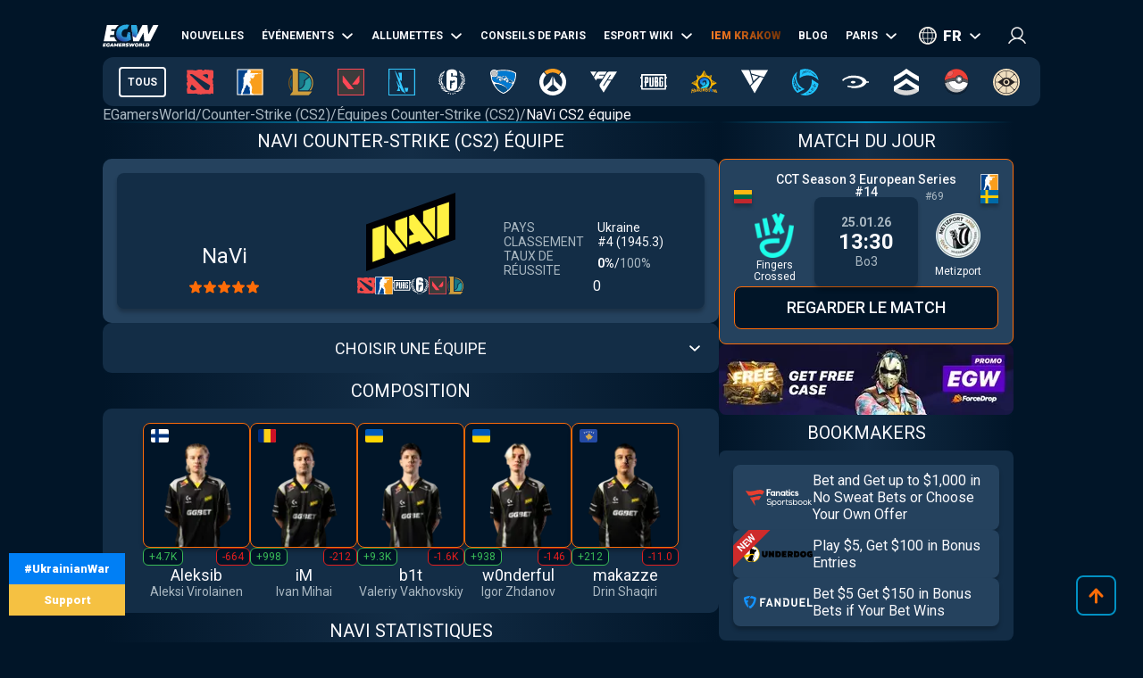

--- FILE ---
content_type: text/html; charset=utf-8
request_url: https://fr.egamersworld.com/counterstrike/team/natus-vincere-Sk9-xbmogFqG
body_size: 81185
content:
<!DOCTYPE html><html lang="fr"><head><meta charSet="utf-8"/><meta name="viewport" content="width=device-width, initial-scale=1"/><link rel="stylesheet" href="/_next/static/css/710dfe8fca3aa34f.css" data-precedence="next"/><link rel="stylesheet" href="/_next/static/css/0683ec69b134429b.css" data-precedence="next"/><link rel="stylesheet" href="/_next/static/css/873e20024d4c1e33.css" data-precedence="next"/><link rel="stylesheet" href="/_next/static/css/b9854b2117207ce1.css" data-precedence="next"/><link rel="stylesheet" href="/_next/static/css/57020dc312c7ad4c.css" data-precedence="next"/><link rel="stylesheet" href="/_next/static/css/9abfdf929b04171b.css" data-precedence="next"/><link rel="stylesheet" href="/_next/static/css/603a93532e4d0866.css" data-precedence="next"/><link rel="stylesheet" href="/_next/static/css/ab6fcee1e5668981.css" data-precedence="next"/><link rel="stylesheet" href="/_next/static/css/28ec80cf8162431e.css" data-precedence="next"/><link rel="stylesheet" href="/_next/static/css/79ad139e13d10985.css" data-precedence="next"/><link rel="preload" as="script" fetchPriority="low" href="/_next/static/chunks/webpack-6dafe70b435a7ed1.js"/><script src="/_next/static/chunks/fd9d1056-52e9a453568ade2d.js" async="" type="8cf5b506b9f04c7afd6794a8-text/javascript"></script><script src="/_next/static/chunks/2117-8dd1d73e684b8b98.js" async="" type="8cf5b506b9f04c7afd6794a8-text/javascript"></script><script src="/_next/static/chunks/main-app-cdb5f20280bb36f2.js" async="" type="8cf5b506b9f04c7afd6794a8-text/javascript"></script><script src="/_next/static/chunks/app/error-2e2de035e66fce75.js" async="" type="8cf5b506b9f04c7afd6794a8-text/javascript"></script><script src="/_next/static/chunks/4609-b2741a885eedbc9e.js" async="" type="8cf5b506b9f04c7afd6794a8-text/javascript"></script><script src="/_next/static/chunks/3281-cb553beae4685e37.js" async="" type="8cf5b506b9f04c7afd6794a8-text/javascript"></script><script src="/_next/static/chunks/1749-840bf44a6e79feb3.js" async="" type="8cf5b506b9f04c7afd6794a8-text/javascript"></script><script src="/_next/static/chunks/605-80d14d10b50a01d6.js" async="" type="8cf5b506b9f04c7afd6794a8-text/javascript"></script><script src="/_next/static/chunks/3276-10121da70f358942.js" async="" type="8cf5b506b9f04c7afd6794a8-text/javascript"></script><script src="/_next/static/chunks/336-e6cffa80ee18cc08.js" async="" type="8cf5b506b9f04c7afd6794a8-text/javascript"></script><script src="/_next/static/chunks/1459-6aab6737c2a5c351.js" async="" type="8cf5b506b9f04c7afd6794a8-text/javascript"></script><script src="/_next/static/chunks/9448-063f638dacc4143a.js" async="" type="8cf5b506b9f04c7afd6794a8-text/javascript"></script><script src="/_next/static/chunks/9858-cbaabfa55231ac20.js" async="" type="8cf5b506b9f04c7afd6794a8-text/javascript"></script><script src="/_next/static/chunks/1424-71161fe07190bb35.js" async="" type="8cf5b506b9f04c7afd6794a8-text/javascript"></script><script src="/_next/static/chunks/1935-1a67a3737afa6d49.js" async="" type="8cf5b506b9f04c7afd6794a8-text/javascript"></script><script src="/_next/static/chunks/6978-5f2b2612e95efa7a.js" async="" type="8cf5b506b9f04c7afd6794a8-text/javascript"></script><script src="/_next/static/chunks/app/(site)/layout-3f4deb1f079183c6.js" async="" type="8cf5b506b9f04c7afd6794a8-text/javascript"></script><script src="/_next/static/chunks/app/(site)/%5BgameSlug%5D/team/%5Bslug%5D/page-ad7bcfd1392eafa8.js" async="" type="8cf5b506b9f04c7afd6794a8-text/javascript"></script><script src="/_next/static/chunks/2008-e30bc8d14ea725c7.js" async="" type="8cf5b506b9f04c7afd6794a8-text/javascript"></script><script src="/_next/static/chunks/app/(site)/%5BgameSlug%5D/page-0d34ceed41b9d24a.js" async="" type="8cf5b506b9f04c7afd6794a8-text/javascript"></script><script src="/_next/static/chunks/4243-f26660e5d1d35c18.js" async="" type="8cf5b506b9f04c7afd6794a8-text/javascript"></script><script src="/_next/static/chunks/app/(site)/not-found-b878f1252d0b29b6.js" async="" type="8cf5b506b9f04c7afd6794a8-text/javascript"></script><title>Équipe NaVi CS2 - NaVi Esports Team Stats, Roster, Matches &amp; Results</title><meta name="description" content=" Équipe CS2 NaVi - NaVi est une équipe professionnelle de CS2 Esports. Consultez la composition actuelle, les statistiques des joueurs, l&#x27;historique des matchs, les résultats et les classements. Tout savoir sur NaVi dans Counter-Strike 2"/><link rel="canonical" href="https://fr.egamersworld.com/counterstrike/team/natus-vincere-Sk9-xbmogFqG"/><link rel="alternate" hrefLang="en" href="https://egamersworld.com/counterstrike/team/natus-vincere-Sk9-xbmogFqG"/><link rel="alternate" hrefLang="uk" href="https://ua.egamersworld.com/counterstrike/team/natus-vincere-Sk9-xbmogFqG"/><link rel="alternate" hrefLang="ru" href="https://rus.egamersworld.com/counterstrike/team/natus-vincere-Sk9-xbmogFqG"/><link rel="alternate" hrefLang="de" href="https://de.egamersworld.com/counterstrike/team/natus-vincere-Sk9-xbmogFqG"/><link rel="alternate" hrefLang="pt" href="https://pt.egamersworld.com/counterstrike/team/natus-vincere-Sk9-xbmogFqG"/><link rel="alternate" hrefLang="es" href="https://es.egamersworld.com/counterstrike/team/natus-vincere-Sk9-xbmogFqG"/><link rel="alternate" hrefLang="pl" href="https://pl.egamersworld.com/counterstrike/team/natus-vincere-Sk9-xbmogFqG"/><link rel="alternate" hrefLang="fr" href="https://fr.egamersworld.com/counterstrike/team/natus-vincere-Sk9-xbmogFqG"/><link rel="alternate" hrefLang="tr" href="https://tr.egamersworld.com/counterstrike/team/natus-vincere-Sk9-xbmogFqG"/><link rel="alternate" hrefLang="fi" href="https://fi.egamersworld.com/counterstrike/team/natus-vincere-Sk9-xbmogFqG"/><link rel="alternate" hrefLang="da" href="https://da.egamersworld.com/counterstrike/team/natus-vincere-Sk9-xbmogFqG"/><link rel="alternate" hrefLang="no" href="https://no.egamersworld.com/counterstrike/team/natus-vincere-Sk9-xbmogFqG"/><link rel="alternate" hrefLang="sv" href="https://sv.egamersworld.com/counterstrike/team/natus-vincere-Sk9-xbmogFqG"/><link rel="alternate" hrefLang="x-default" href="https://egamersworld.com/counterstrike/team/natus-vincere-Sk9-xbmogFqG"/><meta property="og:title" content="Équipe NaVi CS2 - NaVi Esports Team Stats, Roster, Matches &amp; Results"/><meta property="og:description" content=" Équipe CS2 NaVi - NaVi est une équipe professionnelle de CS2 Esports. Consultez la composition actuelle, les statistiques des joueurs, l&#x27;historique des matchs, les résultats et les classements. Tout savoir sur NaVi dans Counter-Strike 2"/><meta property="og:url" content="https://fr.egamersworld.com/counterstrike/team/natus-vincere-Sk9-xbmogFqG"/><meta property="og:site_name" content="EGamersWorld"/><meta property="og:locale" content="en_US"/><meta property="og:image" content="https://fr.egamersworld.com/uploads/game/game-cs-go.jpg"/><meta property="og:type" content="website"/><meta name="twitter:card" content="summary_large_image"/><meta name="twitter:title" content="Équipe NaVi CS2 - NaVi Esports Team Stats, Roster, Matches &amp; Results"/><meta name="twitter:description" content=" Équipe CS2 NaVi - NaVi est une équipe professionnelle de CS2 Esports. Consultez la composition actuelle, les statistiques des joueurs, l&#x27;historique des matchs, les résultats et les classements. Tout savoir sur NaVi dans Counter-Strike 2"/><meta name="twitter:image" content="https://fr.egamersworld.com/uploads/game/game-cs-go.jpg"/><link rel="icon" href="/favicon.ico" type="image/x-icon" sizes="48x48"/><meta name="next-size-adjust"/><base href="https://fr.egamersworld.com/"/><script type="8cf5b506b9f04c7afd6794a8-text/javascript">
                        (function() {
                            try {
                            var fpr = localStorage.getItem('fpr');
                            if (!fpr) {
                                fpr = "" || document.referrer || '';
                                if (fpr) localStorage.setItem('fpr', fpr);
                            }
                            } catch(e) {}
                        })();
                        </script><script src="/_next/static/chunks/polyfills-42372ed130431b0a.js" noModule="" type="8cf5b506b9f04c7afd6794a8-text/javascript"></script></head><body class="__variable_42f5cd g-EU" cz-shortcut-listen="true"><noscript><iframe height="0" src="https://www.googletagmanager.com/ns.html?id=GTM-MLG6TMS" style="display:none;visibility:hidden" width="0"></iframe></noscript><a class="war_war__DSf4e war_short__z573z" href="https://prytulafoundation.org/en/" id="w_banner" rel="nofollow noopener noreferrer" target="_blank"><span class="war_row__fSEt7">#UkrainianWar<span class="war_shortText__j6VaN">#NoFlyZone #StopRussianAggression #RussiaInvadedUkraine</span></span><span class="war_row__fSEt7">Support <span class="war_shortText__j6VaN">the Armed Forces of Ukraine</span></span></a><main class="styles_wrap__5JM8I"><header class="styles_wrapper__sRAMV" id="header"><nav class="menu_navBlock__Cqw6n"><a class="menu_logo__vMW_V" title="Egamersworld" href="/"><img alt="" title="" loading="lazy" width="72" height="28" decoding="async" data-nimg="1" style="color:transparent" src="https://egamersworld.com/cdn-cgi/image/width=72,quality=75,format=webp/asset/logo.svg"/></a><div class="menu_menu__2rIyH" id="headerMenu"><div class="menuItem_menuItem__XN1dr
          
          "><a class="
                menuItem_item__Q6tnK
                
                
                
                " href="/counterstrike/news"><span>Nouvelles</span></a></div><div class="menuItem_menuItem__XN1dr
          
          "><a class="
                menuItem_item__Q6tnK
                
                
                menuItem_arrow__hNDZr
                " href="/counterstrike/events"><span>Événements</span></a><span class="menuItem_subMenu__zHwzK"><a class="menuItem_item__Q6tnK" href="/counterstrike/teams/ranking/esl">ESL World Ranked</a><a class="menuItem_item__Q6tnK" href="/counterstrike/teams/ranking/blast-premier-2024">BLAST Premier World Leaderboard 2024</a><a class="menuItem_item__Q6tnK" href="/counterstrike/teams/ranking/valve">VALVE raiting</a><a class="menuItem_item__Q6tnK" href="/counterstrike/events/tag/majors">Calendrier des grands tournois</a></span></div><div class="menuItem_menuItem__XN1dr
          
          "><a class="
                menuItem_item__Q6tnK
                
                
                menuItem_arrow__hNDZr
                " href="/counterstrike/matches"><span>Allumettes</span></a><span class="menuItem_subMenu__zHwzK"><a class="menuItem_item__Q6tnK" href="/counterstrike/streams">Streams</a><a class="menuItem_item__Q6tnK" href="/counterstrike/matches/upcoming-matches">Matches à venir</a><a class="menuItem_item__Q6tnK" href="/counterstrike/matches/history">Résultats de correspondance</a></span></div><div class="menuItem_menuItem__XN1dr
          
          "><a class="
                menuItem_item__Q6tnK
                
                
                
                " href="/counterstrike/tips"><span>Conseils de paris</span></a></div><div class="menuItem_menuItem__XN1dr
          
          "><a class="
                menuItem_item__Q6tnK
                
                
                menuItem_arrow__hNDZr
                " href="/counterstrike/teams"><span>Esport Wiki</span></a><span class="menuItem_subMenu__zHwzK"><a class="menuItem_item__Q6tnK" href="/counterstrike/teams">Équipes</a><a class="menuItem_item__Q6tnK" href="/counterstrike/players">Joueurs</a><a class="menuItem_item__Q6tnK" href="/counterstrike/teams/ranking/egamersworld">Classement des équipes EGW</a><a class="menuItem_item__Q6tnK" href="/counterstrike/teams/ranking/hltv">HLTV ranking</a><a class="menuItem_item__Q6tnK" href="/ranking/pc-games-charts">Classement des jeux</a><a class="menuItem_item__Q6tnK" href="/gaming/sensitivity-calculators">Calculateurs de sensibilité</a><a class="menuItem_item__Q6tnK" href="/gaming/mouse-sensitivity-converter">Convertisseur de sensibilité de la souris</a><a class="menuItem_item__Q6tnK" href="/pickems">Pick&#x27;em</a></span></div><div class="menuItem_menuItem__XN1dr
          
          "><a class="
                menuItem_item__Q6tnK
                
                menuItem_animate__hyeM0
                
                " href="/counterstrike/stier-events/iem-krakow-2026"><span>IEM KRAKOW</span></a></div><div class="menuItem_menuItem__XN1dr
          
          "><a class="
                menuItem_item__Q6tnK
                
                
                
                " href="/blog"><span>Blog</span></a></div><div class="menuItem_menuItem__XN1dr
          
          "><a class="
                menuItem_item__Q6tnK
                
                
                menuItem_arrow__hNDZr
                " href="/counterstrike/bets"><span>Paris</span></a><span class="menuItem_subMenu__zHwzK"><a class="menuItem_item__Q6tnK" href="/bookmakers">Bookmakers</a><a class="menuItem_item__Q6tnK" href="/skin-platforms">Skin betting platforms</a><a class="menuItem_item__Q6tnK" href="/skin-markets">Skin Markets</a><a class="menuItem_item__Q6tnK" href="/casino-games">Jeux de casino</a><a class="menuItem_item__Q6tnK" href="/counterstrike/betting/csgo-betting-sites">Sites de paris sur CS:GO</a><a class="menuItem_item__Q6tnK" href="/counterstrike/betting/csgo-gambling-sites">Sites de jeu CSGO</a><a class="menuItem_item__Q6tnK" href="/counterstrike/betting/best-cs-2-trading-sites">Sites de trading CSGO</a><a class="menuItem_item__Q6tnK" href="/counterstrike/betting/csgo-case-opening-sites">CS2 Case Opening Sites</a><a class="menuItem_item__Q6tnK" href="/counterstrike/betting/cs2-coinflip-sites">CS2 Coinflip Sites</a><a class="menuItem_item__Q6tnK" href="/counterstrike/betting/csgo-case-battle-sites">Sites de bataille de cas CSGO</a></span></div></div><div class="switcher_block__NUcL_"><span class="switcher_item__9pikp">fr</span><div class="switcher_list__uLAwN"><a class="switcher_listItem__iBd6o" href="https://egamersworld.com/counterstrike/team/natus-vincere-Sk9-xbmogFqG">en</a><a class="switcher_listItem__iBd6o" href="https://ua.egamersworld.com/counterstrike/team/natus-vincere-Sk9-xbmogFqG">ua</a><a class="switcher_listItem__iBd6o" href="https://rus.egamersworld.com/counterstrike/team/natus-vincere-Sk9-xbmogFqG">ru</a><a class="switcher_listItem__iBd6o" href="https://de.egamersworld.com/counterstrike/team/natus-vincere-Sk9-xbmogFqG">de</a><a class="switcher_listItem__iBd6o" href="https://pt.egamersworld.com/counterstrike/team/natus-vincere-Sk9-xbmogFqG">pt</a><a class="switcher_listItem__iBd6o" href="https://es.egamersworld.com/counterstrike/team/natus-vincere-Sk9-xbmogFqG">es</a><a class="switcher_listItem__iBd6o" href="https://pl.egamersworld.com/counterstrike/team/natus-vincere-Sk9-xbmogFqG">pl</a><a class="switcher_listItem__iBd6o" href="https://tr.egamersworld.com/counterstrike/team/natus-vincere-Sk9-xbmogFqG">tr</a><a class="switcher_listItem__iBd6o" href="https://fi.egamersworld.com/counterstrike/team/natus-vincere-Sk9-xbmogFqG">fi</a><a class="switcher_listItem__iBd6o" href="https://da.egamersworld.com/counterstrike/team/natus-vincere-Sk9-xbmogFqG">da</a><a class="switcher_listItem__iBd6o" href="https://no.egamersworld.com/counterstrike/team/natus-vincere-Sk9-xbmogFqG">no</a><a class="switcher_listItem__iBd6o" href="https://sv.egamersworld.com/counterstrike/team/natus-vincere-Sk9-xbmogFqG">sv</a></div></div><div class="login_login__puuDN"><div class="login_btn__Xu9zJ"><img alt="" title="" loading="lazy" width="20" height="20" decoding="async" data-nimg="1" style="color:transparent" src="https://egamersworld.com/cdn-cgi/image/width=20,quality=75,format=webp/asset/icons/user.svg"/></div></div><div class="menu_burger__CMh_a "></div></nav><div class="gameMenu_header__axIwl"><a class="gameMenu_home__VprJ0" data-mid="gameMenuItem" id="g_home" href="/">Tous</a><div class="gameMenu_gameWrap__6VR41  "><a class="gameMenu_game__EnnNF" data-mid="gameMenuItem" id="g_dota2" href="/dota2"><img alt="" title="" loading="lazy" width="30" height="30" decoding="async" data-nimg="1" style="color:transparent" src="https://egamersworld.com/cdn-cgi/image/width=30,quality=75,format=webp/asset/games/dota2.svg"/></a><div class="gameMenu_subMenu__vZpUX"><div class="menuItem_menuItem__XN1dr
          menuItem_gameMenu__hzkS_
          "><a class="
                menuItem_item__Q6tnK
                
                
                
                " href="/dota2/news"><span>Nouvelles</span></a></div><div class="menuItem_menuItem__XN1dr
          menuItem_gameMenu__hzkS_
          "><a class="
                menuItem_item__Q6tnK
                
                
                menuItem_arrow__hNDZr
                " href="/dota2/events"><span>Événements</span></a><span class="menuItem_subMenu__zHwzK"><a class="menuItem_item__Q6tnK" href="/dota2/esl-pro-tour-leaderboard">ESL Pro Tour : Classement</a></span></div><div class="menuItem_menuItem__XN1dr
          menuItem_gameMenu__hzkS_
          "><a class="
                menuItem_item__Q6tnK
                
                
                menuItem_arrow__hNDZr
                " href="/dota2/matches"><span>Allumettes</span></a><span class="menuItem_subMenu__zHwzK"><a class="menuItem_item__Q6tnK" href="/dota2/streams">Streams</a><a class="menuItem_item__Q6tnK" href="/dota2/matches/upcoming-matches">Matches à venir</a><a class="menuItem_item__Q6tnK" href="/dota2/matches/history">Résultats de correspondance</a></span></div><div class="menuItem_menuItem__XN1dr
          menuItem_gameMenu__hzkS_
          "><a class="
                menuItem_item__Q6tnK
                
                
                
                " href="/dota2/tips"><span>Conseils de paris</span></a></div><div class="menuItem_menuItem__XN1dr
          menuItem_gameMenu__hzkS_
          "><a class="
                menuItem_item__Q6tnK
                
                
                menuItem_arrow__hNDZr
                " href="/dota2/teams"><span>Esport Wiki</span></a><span class="menuItem_subMenu__zHwzK"><a class="menuItem_item__Q6tnK" href="/dota2/teams">Équipes</a><a class="menuItem_item__Q6tnK" href="/dota2/players">Joueurs</a><a class="menuItem_item__Q6tnK" href="/dota2/teams/ranking/egamersworld">Classement des équipes EGW</a><a class="menuItem_item__Q6tnK" href="/ranking/pc-games-charts">Classement des jeux</a><a class="menuItem_item__Q6tnK" href="/gaming/sensitivity-calculators">Calculateurs de sensibilité</a><a class="menuItem_item__Q6tnK" href="/gaming/mouse-sensitivity-converter">Convertisseur de sensibilité de la souris</a><a class="menuItem_item__Q6tnK" href="/pickems">Pick&#x27;em</a></span></div><div class="menuItem_menuItem__XN1dr
          menuItem_gameMenu__hzkS_
          "><a class="
                menuItem_item__Q6tnK
                
                
                
                " href="/counterstrike/stier-events/iem-krakow-2026"><span>IEM KRAKOW</span></a></div><div class="menuItem_menuItem__XN1dr
          menuItem_gameMenu__hzkS_
          "><a class="
                menuItem_item__Q6tnK
                
                
                
                " href="/blog"><span>Blog</span></a></div><div class="menuItem_menuItem__XN1dr
          menuItem_gameMenu__hzkS_
          "><a class="
                menuItem_item__Q6tnK
                
                
                menuItem_arrow__hNDZr
                " href="/dota2/bets"><span>Paris</span></a><span class="menuItem_subMenu__zHwzK"><a class="menuItem_item__Q6tnK" href="/bookmakers">Bookmakers</a><a class="menuItem_item__Q6tnK" href="/skin-platforms">Skin betting platforms</a><a class="menuItem_item__Q6tnK" href="/skin-markets">Skin Markets</a><a class="menuItem_item__Q6tnK" href="/casino-games">Jeux de casino</a><a class="menuItem_item__Q6tnK" href="/dota2/betting/best-dota-2-betting-sites">Sites de paris sur Dota 2</a></span></div></div></div><div class="gameMenu_gameWrap__6VR41  "><a class="gameMenu_game__EnnNF" data-mid="gameMenuItem" id="g_counterstrike" href="/counterstrike"><img alt="" title="" loading="lazy" width="30" height="30" decoding="async" data-nimg="1" style="color:transparent" src="https://egamersworld.com/cdn-cgi/image/width=30,quality=75,format=webp/asset/games/counterstrike.svg"/></a><div class="gameMenu_subMenu__vZpUX"><div class="menuItem_menuItem__XN1dr
          menuItem_gameMenu__hzkS_
          "><a class="
                menuItem_item__Q6tnK
                
                
                
                " href="/counterstrike/news"><span>Nouvelles</span></a></div><div class="menuItem_menuItem__XN1dr
          menuItem_gameMenu__hzkS_
          "><a class="
                menuItem_item__Q6tnK
                
                
                menuItem_arrow__hNDZr
                " href="/counterstrike/events"><span>Événements</span></a><span class="menuItem_subMenu__zHwzK"><a class="menuItem_item__Q6tnK" href="/counterstrike/teams/ranking/esl">ESL World Ranked</a><a class="menuItem_item__Q6tnK" href="/counterstrike/teams/ranking/blast-premier-2024">BLAST Premier World Leaderboard 2024</a><a class="menuItem_item__Q6tnK" href="/counterstrike/teams/ranking/valve">VALVE raiting</a><a class="menuItem_item__Q6tnK" href="/counterstrike/events/tag/majors">Calendrier des grands tournois</a></span></div><div class="menuItem_menuItem__XN1dr
          menuItem_gameMenu__hzkS_
          "><a class="
                menuItem_item__Q6tnK
                
                
                menuItem_arrow__hNDZr
                " href="/counterstrike/matches"><span>Allumettes</span></a><span class="menuItem_subMenu__zHwzK"><a class="menuItem_item__Q6tnK" href="/counterstrike/streams">Streams</a><a class="menuItem_item__Q6tnK" href="/counterstrike/matches/upcoming-matches">Matches à venir</a><a class="menuItem_item__Q6tnK" href="/counterstrike/matches/history">Résultats de correspondance</a></span></div><div class="menuItem_menuItem__XN1dr
          menuItem_gameMenu__hzkS_
          "><a class="
                menuItem_item__Q6tnK
                
                
                
                " href="/counterstrike/tips"><span>Conseils de paris</span></a></div><div class="menuItem_menuItem__XN1dr
          menuItem_gameMenu__hzkS_
          "><a class="
                menuItem_item__Q6tnK
                
                
                menuItem_arrow__hNDZr
                " href="/counterstrike/teams"><span>Esport Wiki</span></a><span class="menuItem_subMenu__zHwzK"><a class="menuItem_item__Q6tnK" href="/counterstrike/teams">Équipes</a><a class="menuItem_item__Q6tnK" href="/counterstrike/players">Joueurs</a><a class="menuItem_item__Q6tnK" href="/counterstrike/teams/ranking/egamersworld">Classement des équipes EGW</a><a class="menuItem_item__Q6tnK" href="/counterstrike/teams/ranking/hltv">HLTV ranking</a><a class="menuItem_item__Q6tnK" href="/ranking/pc-games-charts">Classement des jeux</a><a class="menuItem_item__Q6tnK" href="/gaming/sensitivity-calculators">Calculateurs de sensibilité</a><a class="menuItem_item__Q6tnK" href="/gaming/mouse-sensitivity-converter">Convertisseur de sensibilité de la souris</a><a class="menuItem_item__Q6tnK" href="/pickems">Pick&#x27;em</a></span></div><div class="menuItem_menuItem__XN1dr
          menuItem_gameMenu__hzkS_
          "><a class="
                menuItem_item__Q6tnK
                
                
                
                " href="/counterstrike/stier-events/iem-krakow-2026"><span>IEM KRAKOW</span></a></div><div class="menuItem_menuItem__XN1dr
          menuItem_gameMenu__hzkS_
          "><a class="
                menuItem_item__Q6tnK
                
                
                
                " href="/blog"><span>Blog</span></a></div><div class="menuItem_menuItem__XN1dr
          menuItem_gameMenu__hzkS_
          "><a class="
                menuItem_item__Q6tnK
                
                
                menuItem_arrow__hNDZr
                " href="/counterstrike/bets"><span>Paris</span></a><span class="menuItem_subMenu__zHwzK"><a class="menuItem_item__Q6tnK" href="/bookmakers">Bookmakers</a><a class="menuItem_item__Q6tnK" href="/skin-platforms">Skin betting platforms</a><a class="menuItem_item__Q6tnK" href="/skin-markets">Skin Markets</a><a class="menuItem_item__Q6tnK" href="/casino-games">Jeux de casino</a><a class="menuItem_item__Q6tnK" href="/counterstrike/betting/csgo-betting-sites">Sites de paris sur CS:GO</a><a class="menuItem_item__Q6tnK" href="/counterstrike/betting/csgo-gambling-sites">Sites de jeu CSGO</a><a class="menuItem_item__Q6tnK" href="/counterstrike/betting/best-cs-2-trading-sites">Sites de trading CSGO</a><a class="menuItem_item__Q6tnK" href="/counterstrike/betting/csgo-case-opening-sites">CS2 Case Opening Sites</a><a class="menuItem_item__Q6tnK" href="/counterstrike/betting/cs2-coinflip-sites">CS2 Coinflip Sites</a><a class="menuItem_item__Q6tnK" href="/counterstrike/betting/csgo-case-battle-sites">Sites de bataille de cas CSGO</a></span></div></div></div><div class="gameMenu_gameWrap__6VR41  "><a class="gameMenu_game__EnnNF" data-mid="gameMenuItem" id="g_lol" href="/lol"><img alt="" title="" loading="lazy" width="30" height="30" decoding="async" data-nimg="1" style="color:transparent" src="https://egamersworld.com/cdn-cgi/image/width=30,quality=75,format=webp/asset/games/lol.svg"/></a><div class="gameMenu_subMenu__vZpUX"><div class="menuItem_menuItem__XN1dr
          menuItem_gameMenu__hzkS_
          "><a class="
                menuItem_item__Q6tnK
                
                
                
                " href="/lol/news"><span>Nouvelles</span></a></div><div class="menuItem_menuItem__XN1dr
          menuItem_gameMenu__hzkS_
          "><a class="
                menuItem_item__Q6tnK
                
                
                
                " href="/lol/events"><span>Événements</span></a></div><div class="menuItem_menuItem__XN1dr
          menuItem_gameMenu__hzkS_
          "><a class="
                menuItem_item__Q6tnK
                
                
                menuItem_arrow__hNDZr
                " href="/lol/matches"><span>Allumettes</span></a><span class="menuItem_subMenu__zHwzK"><a class="menuItem_item__Q6tnK" href="/lol/streams">Streams</a><a class="menuItem_item__Q6tnK" href="/lol/matches/upcoming-matches">Matches à venir</a><a class="menuItem_item__Q6tnK" href="/lol/matches/history">Résultats de correspondance</a></span></div><div class="menuItem_menuItem__XN1dr
          menuItem_gameMenu__hzkS_
          "><a class="
                menuItem_item__Q6tnK
                
                
                
                " href="/lol/tips"><span>Conseils de paris</span></a></div><div class="menuItem_menuItem__XN1dr
          menuItem_gameMenu__hzkS_
          "><a class="
                menuItem_item__Q6tnK
                
                
                menuItem_arrow__hNDZr
                " href="/lol/teams"><span>Esport Wiki</span></a><span class="menuItem_subMenu__zHwzK"><a class="menuItem_item__Q6tnK" href="/lol/teams">Équipes</a><a class="menuItem_item__Q6tnK" href="/lol/players">Joueurs</a><a class="menuItem_item__Q6tnK" href="/lol/teams/ranking/egamersworld">Classement des équipes EGW</a><a class="menuItem_item__Q6tnK" href="/ranking/pc-games-charts">Classement des jeux</a><a class="menuItem_item__Q6tnK" href="/gaming/sensitivity-calculators">Calculateurs de sensibilité</a><a class="menuItem_item__Q6tnK" href="/gaming/mouse-sensitivity-converter">Convertisseur de sensibilité de la souris</a><a class="menuItem_item__Q6tnK" href="/pickems">Pick&#x27;em</a></span></div><div class="menuItem_menuItem__XN1dr
          menuItem_gameMenu__hzkS_
          "><a class="
                menuItem_item__Q6tnK
                
                
                
                " href="/counterstrike/stier-events/iem-krakow-2026"><span>IEM KRAKOW</span></a></div><div class="menuItem_menuItem__XN1dr
          menuItem_gameMenu__hzkS_
          "><a class="
                menuItem_item__Q6tnK
                
                
                
                " href="/blog"><span>Blog</span></a></div><div class="menuItem_menuItem__XN1dr
          menuItem_gameMenu__hzkS_
          "><a class="
                menuItem_item__Q6tnK
                
                
                menuItem_arrow__hNDZr
                " href="/lol/bets"><span>Paris</span></a><span class="menuItem_subMenu__zHwzK"><a class="menuItem_item__Q6tnK" href="/bookmakers">Bookmakers</a><a class="menuItem_item__Q6tnK" href="/skin-platforms">Skin betting platforms</a><a class="menuItem_item__Q6tnK" href="/skin-markets">Skin Markets</a><a class="menuItem_item__Q6tnK" href="/casino-games">Jeux de casino</a><a class="menuItem_item__Q6tnK" href="/lol/betting/league-of-legends-betting-sites">Sites de paris sur League of Legends</a></span></div></div></div><div class="gameMenu_gameWrap__6VR41  "><a class="gameMenu_game__EnnNF" data-mid="gameMenuItem" id="g_valorant" href="/valorant"><img alt="" title="" loading="lazy" width="30" height="30" decoding="async" data-nimg="1" style="color:transparent" src="https://egamersworld.com/cdn-cgi/image/width=30,quality=75,format=webp/asset/games/valorant.svg"/></a><div class="gameMenu_subMenu__vZpUX"><div class="menuItem_menuItem__XN1dr
          menuItem_gameMenu__hzkS_
          "><a class="
                menuItem_item__Q6tnK
                
                
                
                " href="/valorant/news"><span>Nouvelles</span></a></div><div class="menuItem_menuItem__XN1dr
          menuItem_gameMenu__hzkS_
          "><a class="
                menuItem_item__Q6tnK
                
                
                menuItem_arrow__hNDZr
                " href="/valorant/events"><span>Événements</span></a><span class="menuItem_subMenu__zHwzK"><a class="menuItem_item__Q6tnK" href="/valorant/vct-championship-points">Points du championnat VCT</a></span></div><div class="menuItem_menuItem__XN1dr
          menuItem_gameMenu__hzkS_
          "><a class="
                menuItem_item__Q6tnK
                
                
                menuItem_arrow__hNDZr
                " href="/valorant/matches"><span>Allumettes</span></a><span class="menuItem_subMenu__zHwzK"><a class="menuItem_item__Q6tnK" href="/valorant/streams">Streams</a><a class="menuItem_item__Q6tnK" href="/valorant/matches/upcoming-matches">Matches à venir</a><a class="menuItem_item__Q6tnK" href="/valorant/matches/history">Résultats de correspondance</a></span></div><div class="menuItem_menuItem__XN1dr
          menuItem_gameMenu__hzkS_
          "><a class="
                menuItem_item__Q6tnK
                
                
                
                " href="/valorant/tips"><span>Conseils de paris</span></a></div><div class="menuItem_menuItem__XN1dr
          menuItem_gameMenu__hzkS_
          "><a class="
                menuItem_item__Q6tnK
                
                
                menuItem_arrow__hNDZr
                " href="/valorant/teams"><span>Esport Wiki</span></a><span class="menuItem_subMenu__zHwzK"><a class="menuItem_item__Q6tnK" href="/valorant/teams">Équipes</a><a class="menuItem_item__Q6tnK" href="/valorant/players">Joueurs</a><a class="menuItem_item__Q6tnK" href="/ranking/pc-games-charts">Classement des jeux</a><a class="menuItem_item__Q6tnK" href="/gaming/sensitivity-calculators">Calculateurs de sensibilité</a><a class="menuItem_item__Q6tnK" href="/gaming/mouse-sensitivity-converter">Convertisseur de sensibilité de la souris</a><a class="menuItem_item__Q6tnK" href="/pickems">Pick&#x27;em</a></span></div><div class="menuItem_menuItem__XN1dr
          menuItem_gameMenu__hzkS_
          "><a class="
                menuItem_item__Q6tnK
                
                
                
                " href="/counterstrike/stier-events/iem-krakow-2026"><span>IEM KRAKOW</span></a></div><div class="menuItem_menuItem__XN1dr
          menuItem_gameMenu__hzkS_
          "><a class="
                menuItem_item__Q6tnK
                
                
                
                " href="/blog"><span>Blog</span></a></div><div class="menuItem_menuItem__XN1dr
          menuItem_gameMenu__hzkS_
          "><a class="
                menuItem_item__Q6tnK
                
                
                menuItem_arrow__hNDZr
                " href="/valorant/bets"><span>Paris</span></a><span class="menuItem_subMenu__zHwzK"><a class="menuItem_item__Q6tnK" href="/bookmakers">Bookmakers</a><a class="menuItem_item__Q6tnK" href="/skin-platforms">Skin betting platforms</a><a class="menuItem_item__Q6tnK" href="/skin-markets">Skin Markets</a><a class="menuItem_item__Q6tnK" href="/casino-games">Jeux de casino</a><a class="menuItem_item__Q6tnK" href="/valorant/betting/best-valorant-betting-sites">Sites de paris valables</a></span></div></div></div><div class="gameMenu_gameWrap__6VR41  "><a class="gameMenu_game__EnnNF" data-mid="gameMenuItem" id="g_wildrift" href="/wildrift"><img alt="" title="" loading="lazy" width="30" height="30" decoding="async" data-nimg="1" style="color:transparent" src="https://egamersworld.com/cdn-cgi/image/width=30,quality=75,format=webp/asset/games/wildrift.svg"/></a><div class="gameMenu_subMenu__vZpUX"><div class="menuItem_menuItem__XN1dr
          menuItem_gameMenu__hzkS_
          "><a class="
                menuItem_item__Q6tnK
                
                
                
                " href="/wildrift/news"><span>Nouvelles</span></a></div><div class="menuItem_menuItem__XN1dr
          menuItem_gameMenu__hzkS_
          "><a class="
                menuItem_item__Q6tnK
                
                
                
                " href="/wildrift/events"><span>Événements</span></a></div><div class="menuItem_menuItem__XN1dr
          menuItem_gameMenu__hzkS_
          "><a class="
                menuItem_item__Q6tnK
                
                
                menuItem_arrow__hNDZr
                " href="/wildrift/matches"><span>Allumettes</span></a><span class="menuItem_subMenu__zHwzK"><a class="menuItem_item__Q6tnK" href="/wildrift/streams">Streams</a><a class="menuItem_item__Q6tnK" href="/wildrift/matches/upcoming-matches">Matches à venir</a><a class="menuItem_item__Q6tnK" href="/wildrift/matches/history">Résultats de correspondance</a></span></div><div class="menuItem_menuItem__XN1dr
          menuItem_gameMenu__hzkS_
          "><a class="
                menuItem_item__Q6tnK
                
                
                
                " href="/wildrift/tips"><span>Conseils de paris</span></a></div><div class="menuItem_menuItem__XN1dr
          menuItem_gameMenu__hzkS_
          "><a class="
                menuItem_item__Q6tnK
                
                
                menuItem_arrow__hNDZr
                " href="/wildrift/teams"><span>Esport Wiki</span></a><span class="menuItem_subMenu__zHwzK"><a class="menuItem_item__Q6tnK" href="/wildrift/teams">Équipes</a><a class="menuItem_item__Q6tnK" href="/wildrift/players">Joueurs</a><a class="menuItem_item__Q6tnK" href="/ranking/pc-games-charts">Classement des jeux</a><a class="menuItem_item__Q6tnK" href="/gaming/sensitivity-calculators">Calculateurs de sensibilité</a><a class="menuItem_item__Q6tnK" href="/gaming/mouse-sensitivity-converter">Convertisseur de sensibilité de la souris</a><a class="menuItem_item__Q6tnK" href="/pickems">Pick&#x27;em</a></span></div><div class="menuItem_menuItem__XN1dr
          menuItem_gameMenu__hzkS_
          "><a class="
                menuItem_item__Q6tnK
                
                
                
                " href="/counterstrike/stier-events/iem-krakow-2026"><span>IEM KRAKOW</span></a></div><div class="menuItem_menuItem__XN1dr
          menuItem_gameMenu__hzkS_
          "><a class="
                menuItem_item__Q6tnK
                
                
                
                " href="/blog"><span>Blog</span></a></div><div class="menuItem_menuItem__XN1dr
          menuItem_gameMenu__hzkS_
          "><a class="
                menuItem_item__Q6tnK
                
                
                menuItem_arrow__hNDZr
                " href="/wildrift/bets"><span>Paris</span></a><span class="menuItem_subMenu__zHwzK"><a class="menuItem_item__Q6tnK" href="/bookmakers">Bookmakers</a><a class="menuItem_item__Q6tnK" href="/skin-platforms">Skin betting platforms</a><a class="menuItem_item__Q6tnK" href="/skin-markets">Skin Markets</a><a class="menuItem_item__Q6tnK" href="/casino-games">Jeux de casino</a></span></div></div></div><div class="gameMenu_gameWrap__6VR41  "><a class="gameMenu_game__EnnNF" data-mid="gameMenuItem" id="g_rainbowsix" href="/rainbowsix"><img alt="" title="" loading="lazy" width="30" height="30" decoding="async" data-nimg="1" style="color:transparent" src="https://egamersworld.com/cdn-cgi/image/width=30,quality=75,format=webp/asset/games/rainbowsix.svg"/></a><div class="gameMenu_subMenu__vZpUX"><div class="menuItem_menuItem__XN1dr
          menuItem_gameMenu__hzkS_
          "><a class="
                menuItem_item__Q6tnK
                
                
                
                " href="/rainbowsix/news"><span>Nouvelles</span></a></div><div class="menuItem_menuItem__XN1dr
          menuItem_gameMenu__hzkS_
          "><a class="
                menuItem_item__Q6tnK
                
                
                menuItem_arrow__hNDZr
                " href="/rainbowsix/events"><span>Événements</span></a><span class="menuItem_subMenu__zHwzK"><a class="menuItem_item__Q6tnK" href="/rainbowsix/event/six-invitational-2026-Bh_oW-cl0">Six Invitational 2026</a></span></div><div class="menuItem_menuItem__XN1dr
          menuItem_gameMenu__hzkS_
          "><a class="
                menuItem_item__Q6tnK
                
                
                menuItem_arrow__hNDZr
                " href="/rainbowsix/matches"><span>Allumettes</span></a><span class="menuItem_subMenu__zHwzK"><a class="menuItem_item__Q6tnK" href="/rainbowsix/streams">Streams</a><a class="menuItem_item__Q6tnK" href="/rainbowsix/matches/upcoming-matches">Matches à venir</a><a class="menuItem_item__Q6tnK" href="/rainbowsix/matches/history">Résultats de correspondance</a></span></div><div class="menuItem_menuItem__XN1dr
          menuItem_gameMenu__hzkS_
          "><a class="
                menuItem_item__Q6tnK
                
                
                
                " href="/rainbowsix/tips"><span>Conseils de paris</span></a></div><div class="menuItem_menuItem__XN1dr
          menuItem_gameMenu__hzkS_
          "><a class="
                menuItem_item__Q6tnK
                
                
                menuItem_arrow__hNDZr
                " href="/rainbowsix/teams"><span>Esport Wiki</span></a><span class="menuItem_subMenu__zHwzK"><a class="menuItem_item__Q6tnK" href="/rainbowsix/teams">Équipes</a><a class="menuItem_item__Q6tnK" href="/rainbowsix/players">Joueurs</a><a class="menuItem_item__Q6tnK" href="/ranking/pc-games-charts">Classement des jeux</a><a class="menuItem_item__Q6tnK" href="/gaming/sensitivity-calculators">Calculateurs de sensibilité</a><a class="menuItem_item__Q6tnK" href="/gaming/mouse-sensitivity-converter">Convertisseur de sensibilité de la souris</a><a class="menuItem_item__Q6tnK" href="/pickems">Pick&#x27;em</a></span></div><div class="menuItem_menuItem__XN1dr
          menuItem_gameMenu__hzkS_
          "><a class="
                menuItem_item__Q6tnK
                
                
                
                " href="/counterstrike/stier-events/iem-krakow-2026"><span>IEM KRAKOW</span></a></div><div class="menuItem_menuItem__XN1dr
          menuItem_gameMenu__hzkS_
          "><a class="
                menuItem_item__Q6tnK
                
                
                
                " href="/blog"><span>Blog</span></a></div><div class="menuItem_menuItem__XN1dr
          menuItem_gameMenu__hzkS_
          "><a class="
                menuItem_item__Q6tnK
                
                
                menuItem_arrow__hNDZr
                " href="/rainbowsix/bets"><span>Paris</span></a><span class="menuItem_subMenu__zHwzK"><a class="menuItem_item__Q6tnK" href="/bookmakers">Bookmakers</a><a class="menuItem_item__Q6tnK" href="/skin-platforms">Skin betting platforms</a><a class="menuItem_item__Q6tnK" href="/skin-markets">Skin Markets</a><a class="menuItem_item__Q6tnK" href="/casino-games">Jeux de casino</a></span></div></div></div><div class="gameMenu_gameWrap__6VR41  "><a class="gameMenu_game__EnnNF" data-mid="gameMenuItem" id="g_rocketleague" href="/rocketleague"><img alt="" title="" loading="lazy" width="30" height="30" decoding="async" data-nimg="1" style="color:transparent" src="https://egamersworld.com/cdn-cgi/image/width=30,quality=75,format=webp/asset/games/rocketleague.svg"/></a><div class="gameMenu_subMenu__vZpUX"><div class="menuItem_menuItem__XN1dr
          menuItem_gameMenu__hzkS_
          "><a class="
                menuItem_item__Q6tnK
                
                
                
                " href="/rocketleague/news"><span>Nouvelles</span></a></div><div class="menuItem_menuItem__XN1dr
          menuItem_gameMenu__hzkS_
          "><a class="
                menuItem_item__Q6tnK
                
                
                
                " href="/rocketleague/events"><span>Événements</span></a></div><div class="menuItem_menuItem__XN1dr
          menuItem_gameMenu__hzkS_
          "><a class="
                menuItem_item__Q6tnK
                
                
                menuItem_arrow__hNDZr
                " href="/rocketleague/matches"><span>Allumettes</span></a><span class="menuItem_subMenu__zHwzK"><a class="menuItem_item__Q6tnK" href="/rocketleague/streams">Streams</a><a class="menuItem_item__Q6tnK" href="/rocketleague/matches/upcoming-matches">Matches à venir</a><a class="menuItem_item__Q6tnK" href="/rocketleague/matches/history">Résultats de correspondance</a></span></div><div class="menuItem_menuItem__XN1dr
          menuItem_gameMenu__hzkS_
          "><a class="
                menuItem_item__Q6tnK
                
                
                
                " href="/rocketleague/tips"><span>Conseils de paris</span></a></div><div class="menuItem_menuItem__XN1dr
          menuItem_gameMenu__hzkS_
          "><a class="
                menuItem_item__Q6tnK
                
                
                menuItem_arrow__hNDZr
                " href="/rocketleague/teams"><span>Esport Wiki</span></a><span class="menuItem_subMenu__zHwzK"><a class="menuItem_item__Q6tnK" href="/rocketleague/teams">Équipes</a><a class="menuItem_item__Q6tnK" href="/rocketleague/players">Joueurs</a><a class="menuItem_item__Q6tnK" href="/ranking/pc-games-charts">Classement des jeux</a><a class="menuItem_item__Q6tnK" href="/gaming/sensitivity-calculators">Calculateurs de sensibilité</a><a class="menuItem_item__Q6tnK" href="/gaming/mouse-sensitivity-converter">Convertisseur de sensibilité de la souris</a><a class="menuItem_item__Q6tnK" href="/pickems">Pick&#x27;em</a></span></div><div class="menuItem_menuItem__XN1dr
          menuItem_gameMenu__hzkS_
          "><a class="
                menuItem_item__Q6tnK
                
                
                
                " href="/counterstrike/stier-events/iem-krakow-2026"><span>IEM KRAKOW</span></a></div><div class="menuItem_menuItem__XN1dr
          menuItem_gameMenu__hzkS_
          "><a class="
                menuItem_item__Q6tnK
                
                
                
                " href="/blog"><span>Blog</span></a></div><div class="menuItem_menuItem__XN1dr
          menuItem_gameMenu__hzkS_
          "><a class="
                menuItem_item__Q6tnK
                
                
                menuItem_arrow__hNDZr
                " href="/rocketleague/bets"><span>Paris</span></a><span class="menuItem_subMenu__zHwzK"><a class="menuItem_item__Q6tnK" href="/bookmakers">Bookmakers</a><a class="menuItem_item__Q6tnK" href="/skin-platforms">Skin betting platforms</a><a class="menuItem_item__Q6tnK" href="/skin-markets">Skin Markets</a><a class="menuItem_item__Q6tnK" href="/casino-games">Jeux de casino</a></span></div></div></div><div class="gameMenu_gameWrap__6VR41  "><a class="gameMenu_game__EnnNF" data-mid="gameMenuItem" id="g_overwatch" href="/overwatch"><img alt="" title="" loading="lazy" width="30" height="30" decoding="async" data-nimg="1" style="color:transparent" src="https://egamersworld.com/cdn-cgi/image/width=30,quality=75,format=webp/asset/games/overwatch.svg"/></a><div class="gameMenu_subMenu__vZpUX"><div class="menuItem_menuItem__XN1dr
          menuItem_gameMenu__hzkS_
          "><a class="
                menuItem_item__Q6tnK
                
                
                
                " href="/overwatch/news"><span>Nouvelles</span></a></div><div class="menuItem_menuItem__XN1dr
          menuItem_gameMenu__hzkS_
          "><a class="
                menuItem_item__Q6tnK
                
                
                
                " href="/overwatch/events"><span>Événements</span></a></div><div class="menuItem_menuItem__XN1dr
          menuItem_gameMenu__hzkS_
          "><a class="
                menuItem_item__Q6tnK
                
                
                menuItem_arrow__hNDZr
                " href="/overwatch/matches"><span>Allumettes</span></a><span class="menuItem_subMenu__zHwzK"><a class="menuItem_item__Q6tnK" href="/overwatch/streams">Streams</a><a class="menuItem_item__Q6tnK" href="/overwatch/matches/upcoming-matches">Matches à venir</a><a class="menuItem_item__Q6tnK" href="/overwatch/matches/history">Résultats de correspondance</a></span></div><div class="menuItem_menuItem__XN1dr
          menuItem_gameMenu__hzkS_
          "><a class="
                menuItem_item__Q6tnK
                
                
                
                " href="/overwatch/tips"><span>Conseils de paris</span></a></div><div class="menuItem_menuItem__XN1dr
          menuItem_gameMenu__hzkS_
          "><a class="
                menuItem_item__Q6tnK
                
                
                menuItem_arrow__hNDZr
                " href="/overwatch/teams"><span>Esport Wiki</span></a><span class="menuItem_subMenu__zHwzK"><a class="menuItem_item__Q6tnK" href="/overwatch/teams">Équipes</a><a class="menuItem_item__Q6tnK" href="/overwatch/players">Joueurs</a><a class="menuItem_item__Q6tnK" href="/ranking/pc-games-charts">Classement des jeux</a><a class="menuItem_item__Q6tnK" href="/gaming/sensitivity-calculators">Calculateurs de sensibilité</a><a class="menuItem_item__Q6tnK" href="/gaming/mouse-sensitivity-converter">Convertisseur de sensibilité de la souris</a><a class="menuItem_item__Q6tnK" href="/pickems">Pick&#x27;em</a></span></div><div class="menuItem_menuItem__XN1dr
          menuItem_gameMenu__hzkS_
          "><a class="
                menuItem_item__Q6tnK
                
                
                
                " href="/counterstrike/stier-events/iem-krakow-2026"><span>IEM KRAKOW</span></a></div><div class="menuItem_menuItem__XN1dr
          menuItem_gameMenu__hzkS_
          "><a class="
                menuItem_item__Q6tnK
                
                
                
                " href="/blog"><span>Blog</span></a></div><div class="menuItem_menuItem__XN1dr
          menuItem_gameMenu__hzkS_
          "><a class="
                menuItem_item__Q6tnK
                
                
                menuItem_arrow__hNDZr
                " href="/overwatch/bets"><span>Paris</span></a><span class="menuItem_subMenu__zHwzK"><a class="menuItem_item__Q6tnK" href="/bookmakers">Bookmakers</a><a class="menuItem_item__Q6tnK" href="/skin-platforms">Skin betting platforms</a><a class="menuItem_item__Q6tnK" href="/skin-markets">Skin Markets</a><a class="menuItem_item__Q6tnK" href="/casino-games">Jeux de casino</a></span></div></div></div><div class="gameMenu_gameWrap__6VR41  "><a class="gameMenu_game__EnnNF" data-mid="gameMenuItem" id="g_fifa" href="/fifa"><img alt="" title="" loading="lazy" width="30" height="30" decoding="async" data-nimg="1" style="color:transparent" src="https://egamersworld.com/cdn-cgi/image/width=30,quality=75,format=webp/asset/games/fifa.svg"/></a><div class="gameMenu_subMenu__vZpUX"><div class="menuItem_menuItem__XN1dr
          menuItem_gameMenu__hzkS_
          "><a class="
                menuItem_item__Q6tnK
                
                
                
                " href="/fifa/news"><span>Nouvelles</span></a></div><div class="menuItem_menuItem__XN1dr
          menuItem_gameMenu__hzkS_
          "><a class="
                menuItem_item__Q6tnK
                
                
                
                " href="/fifa/events"><span>Événements</span></a></div><div class="menuItem_menuItem__XN1dr
          menuItem_gameMenu__hzkS_
          "><a class="
                menuItem_item__Q6tnK
                
                
                menuItem_arrow__hNDZr
                " href="/fifa/matches"><span>Allumettes</span></a><span class="menuItem_subMenu__zHwzK"><a class="menuItem_item__Q6tnK" href="/fifa/streams">Streams</a><a class="menuItem_item__Q6tnK" href="/fifa/matches/upcoming-matches">Matches à venir</a><a class="menuItem_item__Q6tnK" href="/fifa/matches/history">Résultats de correspondance</a></span></div><div class="menuItem_menuItem__XN1dr
          menuItem_gameMenu__hzkS_
          "><a class="
                menuItem_item__Q6tnK
                
                
                
                " href="/fifa/tips"><span>Conseils de paris</span></a></div><div class="menuItem_menuItem__XN1dr
          menuItem_gameMenu__hzkS_
          "><a class="
                menuItem_item__Q6tnK
                
                
                menuItem_arrow__hNDZr
                " href="/fifa/teams"><span>Esport Wiki</span></a><span class="menuItem_subMenu__zHwzK"><a class="menuItem_item__Q6tnK" href="/fifa/teams">Équipes</a><a class="menuItem_item__Q6tnK" href="/fifa/players">Joueurs</a><a class="menuItem_item__Q6tnK" href="/ranking/pc-games-charts">Classement des jeux</a><a class="menuItem_item__Q6tnK" href="/gaming/sensitivity-calculators">Calculateurs de sensibilité</a><a class="menuItem_item__Q6tnK" href="/gaming/mouse-sensitivity-converter">Convertisseur de sensibilité de la souris</a><a class="menuItem_item__Q6tnK" href="/pickems">Pick&#x27;em</a></span></div><div class="menuItem_menuItem__XN1dr
          menuItem_gameMenu__hzkS_
          "><a class="
                menuItem_item__Q6tnK
                
                
                
                " href="/counterstrike/stier-events/iem-krakow-2026"><span>IEM KRAKOW</span></a></div><div class="menuItem_menuItem__XN1dr
          menuItem_gameMenu__hzkS_
          "><a class="
                menuItem_item__Q6tnK
                
                
                
                " href="/blog"><span>Blog</span></a></div><div class="menuItem_menuItem__XN1dr
          menuItem_gameMenu__hzkS_
          "><a class="
                menuItem_item__Q6tnK
                
                
                menuItem_arrow__hNDZr
                " href="/fifa/bets"><span>Paris</span></a><span class="menuItem_subMenu__zHwzK"><a class="menuItem_item__Q6tnK" href="/bookmakers">Bookmakers</a><a class="menuItem_item__Q6tnK" href="/skin-platforms">Skin betting platforms</a><a class="menuItem_item__Q6tnK" href="/skin-markets">Skin Markets</a><a class="menuItem_item__Q6tnK" href="/casino-games">Jeux de casino</a></span></div></div></div><div class="gameMenu_gameWrap__6VR41  "><a class="gameMenu_game__EnnNF" data-mid="gameMenuItem" id="g_pubg" href="/pubg"><img alt="" title="" loading="lazy" width="30" height="30" decoding="async" data-nimg="1" style="color:transparent" src="https://egamersworld.com/cdn-cgi/image/width=30,quality=75,format=webp/asset/games/pubg.svg"/></a><div class="gameMenu_subMenu__vZpUX"><div class="menuItem_menuItem__XN1dr
          menuItem_gameMenu__hzkS_
          "><a class="
                menuItem_item__Q6tnK
                
                
                
                " href="/pubg/news"><span>Nouvelles</span></a></div><div class="menuItem_menuItem__XN1dr
          menuItem_gameMenu__hzkS_
          "><a class="
                menuItem_item__Q6tnK
                
                
                
                " href="/pubg/events"><span>Événements</span></a></div><div class="menuItem_menuItem__XN1dr
          menuItem_gameMenu__hzkS_
          "><a class="
                menuItem_item__Q6tnK
                
                
                
                " href="/pubg/tips"><span>Conseils de paris</span></a></div><div class="menuItem_menuItem__XN1dr
          menuItem_gameMenu__hzkS_
          "><a class="
                menuItem_item__Q6tnK
                
                
                menuItem_arrow__hNDZr
                " href="/pubg/teams"><span>Esport Wiki</span></a><span class="menuItem_subMenu__zHwzK"><a class="menuItem_item__Q6tnK" href="/pubg/teams">Équipes</a><a class="menuItem_item__Q6tnK" href="/pubg/players">Joueurs</a><a class="menuItem_item__Q6tnK" href="/ranking/pc-games-charts">Classement des jeux</a><a class="menuItem_item__Q6tnK" href="/gaming/sensitivity-calculators">Calculateurs de sensibilité</a><a class="menuItem_item__Q6tnK" href="/gaming/mouse-sensitivity-converter">Convertisseur de sensibilité de la souris</a><a class="menuItem_item__Q6tnK" href="/pickems">Pick&#x27;em</a></span></div><div class="menuItem_menuItem__XN1dr
          menuItem_gameMenu__hzkS_
          "><a class="
                menuItem_item__Q6tnK
                
                
                
                " href="/counterstrike/stier-events/iem-krakow-2026"><span>IEM KRAKOW</span></a></div><div class="menuItem_menuItem__XN1dr
          menuItem_gameMenu__hzkS_
          "><a class="
                menuItem_item__Q6tnK
                
                
                
                " href="/blog"><span>Blog</span></a></div><div class="menuItem_menuItem__XN1dr
          menuItem_gameMenu__hzkS_
          "><a class="
                menuItem_item__Q6tnK
                
                
                menuItem_arrow__hNDZr
                " href="/pubg/bets"><span>Paris</span></a><span class="menuItem_subMenu__zHwzK"><a class="menuItem_item__Q6tnK" href="/bookmakers">Bookmakers</a><a class="menuItem_item__Q6tnK" href="/skin-platforms">Skin betting platforms</a><a class="menuItem_item__Q6tnK" href="/skin-markets">Skin Markets</a><a class="menuItem_item__Q6tnK" href="/casino-games">Jeux de casino</a></span></div></div></div><div class="gameMenu_gameWrap__6VR41  gameMenu_isLast__d9qSD"><a class="gameMenu_game__EnnNF" data-mid="gameMenuItem" id="g_hearthstone" href="/hearthstone"><img alt="" title="" loading="lazy" width="30" height="30" decoding="async" data-nimg="1" style="color:transparent" src="https://egamersworld.com/cdn-cgi/image/width=30,quality=75,format=webp/asset/games/hearthstone.svg"/></a><div class="gameMenu_subMenu__vZpUX"><div class="menuItem_menuItem__XN1dr
          menuItem_gameMenu__hzkS_
          menuItem_isLast__14cC9"><a class="
                menuItem_item__Q6tnK
                
                
                
                " href="/hearthstone/news"><span>Nouvelles</span></a></div><div class="menuItem_menuItem__XN1dr
          menuItem_gameMenu__hzkS_
          menuItem_isLast__14cC9"><a class="
                menuItem_item__Q6tnK
                
                
                
                " href="/hearthstone/events"><span>Événements</span></a></div><div class="menuItem_menuItem__XN1dr
          menuItem_gameMenu__hzkS_
          menuItem_isLast__14cC9"><a class="
                menuItem_item__Q6tnK
                
                
                menuItem_arrow__hNDZr
                " href="/hearthstone/matches"><span>Allumettes</span></a><span class="menuItem_subMenu__zHwzK"><a class="menuItem_item__Q6tnK" href="/hearthstone/streams">Streams</a><a class="menuItem_item__Q6tnK" href="/hearthstone/matches/upcoming-matches">Matches à venir</a><a class="menuItem_item__Q6tnK" href="/hearthstone/matches/history">Résultats de correspondance</a></span></div><div class="menuItem_menuItem__XN1dr
          menuItem_gameMenu__hzkS_
          menuItem_isLast__14cC9"><a class="
                menuItem_item__Q6tnK
                
                
                
                " href="/hearthstone/tips"><span>Conseils de paris</span></a></div><div class="menuItem_menuItem__XN1dr
          menuItem_gameMenu__hzkS_
          menuItem_isLast__14cC9"><a class="
                menuItem_item__Q6tnK
                
                
                menuItem_arrow__hNDZr
                " href="/hearthstone/teams"><span>Esport Wiki</span></a><span class="menuItem_subMenu__zHwzK"><a class="menuItem_item__Q6tnK" href="/hearthstone/teams">Équipes</a><a class="menuItem_item__Q6tnK" href="/hearthstone/players">Joueurs</a><a class="menuItem_item__Q6tnK" href="/ranking/pc-games-charts">Classement des jeux</a><a class="menuItem_item__Q6tnK" href="/gaming/sensitivity-calculators">Calculateurs de sensibilité</a><a class="menuItem_item__Q6tnK" href="/gaming/mouse-sensitivity-converter">Convertisseur de sensibilité de la souris</a><a class="menuItem_item__Q6tnK" href="/pickems">Pick&#x27;em</a></span></div><div class="menuItem_menuItem__XN1dr
          menuItem_gameMenu__hzkS_
          menuItem_isLast__14cC9"><a class="
                menuItem_item__Q6tnK
                
                
                
                " href="/counterstrike/stier-events/iem-krakow-2026"><span>IEM KRAKOW</span></a></div><div class="menuItem_menuItem__XN1dr
          menuItem_gameMenu__hzkS_
          menuItem_isLast__14cC9"><a class="
                menuItem_item__Q6tnK
                
                
                
                " href="/blog"><span>Blog</span></a></div><div class="menuItem_menuItem__XN1dr
          menuItem_gameMenu__hzkS_
          menuItem_isLast__14cC9"><a class="
                menuItem_item__Q6tnK
                
                
                menuItem_arrow__hNDZr
                " href="/hearthstone/bets"><span>Paris</span></a><span class="menuItem_subMenu__zHwzK"><a class="menuItem_item__Q6tnK" href="/bookmakers">Bookmakers</a><a class="menuItem_item__Q6tnK" href="/skin-platforms">Skin betting platforms</a><a class="menuItem_item__Q6tnK" href="/skin-markets">Skin Markets</a><a class="menuItem_item__Q6tnK" href="/casino-games">Jeux de casino</a></span></div></div></div><div class="gameMenu_gameWrap__6VR41  gameMenu_isLast__d9qSD"><a class="gameMenu_game__EnnNF" data-mid="gameMenuItem" id="g_artifact" href="/artifact"><img alt="" title="" loading="lazy" width="30" height="30" decoding="async" data-nimg="1" style="color:transparent" src="https://egamersworld.com/cdn-cgi/image/width=30,quality=75,format=webp/asset/games/artifact.svg"/></a><div class="gameMenu_subMenu__vZpUX"><div class="menuItem_menuItem__XN1dr
          menuItem_gameMenu__hzkS_
          menuItem_isLast__14cC9"><a class="
                menuItem_item__Q6tnK
                
                
                
                " href="/artifact/news"><span>Nouvelles</span></a></div><div class="menuItem_menuItem__XN1dr
          menuItem_gameMenu__hzkS_
          menuItem_isLast__14cC9"><a class="
                menuItem_item__Q6tnK
                
                
                
                " href="/artifact/events"><span>Événements</span></a></div><div class="menuItem_menuItem__XN1dr
          menuItem_gameMenu__hzkS_
          menuItem_isLast__14cC9"><a class="
                menuItem_item__Q6tnK
                
                
                menuItem_arrow__hNDZr
                " href="/artifact/matches"><span>Allumettes</span></a><span class="menuItem_subMenu__zHwzK"><a class="menuItem_item__Q6tnK" href="/artifact/streams">Streams</a><a class="menuItem_item__Q6tnK" href="/artifact/matches/upcoming-matches">Matches à venir</a><a class="menuItem_item__Q6tnK" href="/artifact/matches/history">Résultats de correspondance</a></span></div><div class="menuItem_menuItem__XN1dr
          menuItem_gameMenu__hzkS_
          menuItem_isLast__14cC9"><a class="
                menuItem_item__Q6tnK
                
                
                
                " href="/artifact/tips"><span>Conseils de paris</span></a></div><div class="menuItem_menuItem__XN1dr
          menuItem_gameMenu__hzkS_
          menuItem_isLast__14cC9"><a class="
                menuItem_item__Q6tnK
                
                
                menuItem_arrow__hNDZr
                " href="/artifact/teams"><span>Esport Wiki</span></a><span class="menuItem_subMenu__zHwzK"><a class="menuItem_item__Q6tnK" href="/artifact/teams">Équipes</a><a class="menuItem_item__Q6tnK" href="/artifact/players">Joueurs</a><a class="menuItem_item__Q6tnK" href="/ranking/pc-games-charts">Classement des jeux</a><a class="menuItem_item__Q6tnK" href="/gaming/sensitivity-calculators">Calculateurs de sensibilité</a><a class="menuItem_item__Q6tnK" href="/gaming/mouse-sensitivity-converter">Convertisseur de sensibilité de la souris</a><a class="menuItem_item__Q6tnK" href="/pickems">Pick&#x27;em</a></span></div><div class="menuItem_menuItem__XN1dr
          menuItem_gameMenu__hzkS_
          menuItem_isLast__14cC9"><a class="
                menuItem_item__Q6tnK
                
                
                
                " href="/counterstrike/stier-events/iem-krakow-2026"><span>IEM KRAKOW</span></a></div><div class="menuItem_menuItem__XN1dr
          menuItem_gameMenu__hzkS_
          menuItem_isLast__14cC9"><a class="
                menuItem_item__Q6tnK
                
                
                
                " href="/blog"><span>Blog</span></a></div><div class="menuItem_menuItem__XN1dr
          menuItem_gameMenu__hzkS_
          menuItem_isLast__14cC9"><a class="
                menuItem_item__Q6tnK
                
                
                menuItem_arrow__hNDZr
                " href="/artifact/bets"><span>Paris</span></a><span class="menuItem_subMenu__zHwzK"><a class="menuItem_item__Q6tnK" href="/bookmakers">Bookmakers</a><a class="menuItem_item__Q6tnK" href="/skin-platforms">Skin betting platforms</a><a class="menuItem_item__Q6tnK" href="/skin-markets">Skin Markets</a><a class="menuItem_item__Q6tnK" href="/casino-games">Jeux de casino</a></span></div></div></div><div class="gameMenu_gameWrap__6VR41  gameMenu_isLast__d9qSD"><a class="gameMenu_game__EnnNF" data-mid="gameMenuItem" id="g_heroesofthestorm" href="/heroesofthestorm"><img alt="" title="" loading="lazy" width="30" height="30" decoding="async" data-nimg="1" style="color:transparent" src="https://egamersworld.com/cdn-cgi/image/width=30,quality=75,format=webp/asset/games/heroesofthestorm.svg"/></a><div class="gameMenu_subMenu__vZpUX"><div class="menuItem_menuItem__XN1dr
          menuItem_gameMenu__hzkS_
          menuItem_isLast__14cC9"><a class="
                menuItem_item__Q6tnK
                
                
                
                " href="/heroesofthestorm/news"><span>Nouvelles</span></a></div><div class="menuItem_menuItem__XN1dr
          menuItem_gameMenu__hzkS_
          menuItem_isLast__14cC9"><a class="
                menuItem_item__Q6tnK
                
                
                
                " href="/heroesofthestorm/events"><span>Événements</span></a></div><div class="menuItem_menuItem__XN1dr
          menuItem_gameMenu__hzkS_
          menuItem_isLast__14cC9"><a class="
                menuItem_item__Q6tnK
                
                
                menuItem_arrow__hNDZr
                " href="/heroesofthestorm/matches"><span>Allumettes</span></a><span class="menuItem_subMenu__zHwzK"><a class="menuItem_item__Q6tnK" href="/heroesofthestorm/streams">Streams</a><a class="menuItem_item__Q6tnK" href="/heroesofthestorm/matches/upcoming-matches">Matches à venir</a><a class="menuItem_item__Q6tnK" href="/heroesofthestorm/matches/history">Résultats de correspondance</a></span></div><div class="menuItem_menuItem__XN1dr
          menuItem_gameMenu__hzkS_
          menuItem_isLast__14cC9"><a class="
                menuItem_item__Q6tnK
                
                
                
                " href="/heroesofthestorm/tips"><span>Conseils de paris</span></a></div><div class="menuItem_menuItem__XN1dr
          menuItem_gameMenu__hzkS_
          menuItem_isLast__14cC9"><a class="
                menuItem_item__Q6tnK
                
                
                menuItem_arrow__hNDZr
                " href="/heroesofthestorm/teams"><span>Esport Wiki</span></a><span class="menuItem_subMenu__zHwzK"><a class="menuItem_item__Q6tnK" href="/heroesofthestorm/teams">Équipes</a><a class="menuItem_item__Q6tnK" href="/heroesofthestorm/players">Joueurs</a><a class="menuItem_item__Q6tnK" href="/ranking/pc-games-charts">Classement des jeux</a><a class="menuItem_item__Q6tnK" href="/gaming/sensitivity-calculators">Calculateurs de sensibilité</a><a class="menuItem_item__Q6tnK" href="/gaming/mouse-sensitivity-converter">Convertisseur de sensibilité de la souris</a><a class="menuItem_item__Q6tnK" href="/pickems">Pick&#x27;em</a></span></div><div class="menuItem_menuItem__XN1dr
          menuItem_gameMenu__hzkS_
          menuItem_isLast__14cC9"><a class="
                menuItem_item__Q6tnK
                
                
                
                " href="/counterstrike/stier-events/iem-krakow-2026"><span>IEM KRAKOW</span></a></div><div class="menuItem_menuItem__XN1dr
          menuItem_gameMenu__hzkS_
          menuItem_isLast__14cC9"><a class="
                menuItem_item__Q6tnK
                
                
                
                " href="/blog"><span>Blog</span></a></div><div class="menuItem_menuItem__XN1dr
          menuItem_gameMenu__hzkS_
          menuItem_isLast__14cC9"><a class="
                menuItem_item__Q6tnK
                
                
                menuItem_arrow__hNDZr
                " href="/heroesofthestorm/bets"><span>Paris</span></a><span class="menuItem_subMenu__zHwzK"><a class="menuItem_item__Q6tnK" href="/bookmakers">Bookmakers</a><a class="menuItem_item__Q6tnK" href="/skin-platforms">Skin betting platforms</a><a class="menuItem_item__Q6tnK" href="/skin-markets">Skin Markets</a><a class="menuItem_item__Q6tnK" href="/casino-games">Jeux de casino</a></span></div></div></div><div class="gameMenu_gameWrap__6VR41  gameMenu_isLast__d9qSD"><a class="gameMenu_game__EnnNF" data-mid="gameMenuItem" id="g_halo" href="/halo"><img alt="" title="" loading="lazy" width="30" height="30" decoding="async" data-nimg="1" style="color:transparent" src="https://egamersworld.com/cdn-cgi/image/width=30,quality=75,format=webp/asset/games/halo.svg"/></a><div class="gameMenu_subMenu__vZpUX"><div class="menuItem_menuItem__XN1dr
          menuItem_gameMenu__hzkS_
          menuItem_isLast__14cC9"><a class="
                menuItem_item__Q6tnK
                
                
                
                " href="/halo/news"><span>Nouvelles</span></a></div><div class="menuItem_menuItem__XN1dr
          menuItem_gameMenu__hzkS_
          menuItem_isLast__14cC9"><a class="
                menuItem_item__Q6tnK
                
                
                
                " href="/halo/events"><span>Événements</span></a></div><div class="menuItem_menuItem__XN1dr
          menuItem_gameMenu__hzkS_
          menuItem_isLast__14cC9"><a class="
                menuItem_item__Q6tnK
                
                
                menuItem_arrow__hNDZr
                " href="/halo/matches"><span>Allumettes</span></a><span class="menuItem_subMenu__zHwzK"><a class="menuItem_item__Q6tnK" href="/halo/streams">Streams</a><a class="menuItem_item__Q6tnK" href="/halo/matches/upcoming-matches">Matches à venir</a><a class="menuItem_item__Q6tnK" href="/halo/matches/history">Résultats de correspondance</a></span></div><div class="menuItem_menuItem__XN1dr
          menuItem_gameMenu__hzkS_
          menuItem_isLast__14cC9"><a class="
                menuItem_item__Q6tnK
                
                
                
                " href="/halo/tips"><span>Conseils de paris</span></a></div><div class="menuItem_menuItem__XN1dr
          menuItem_gameMenu__hzkS_
          menuItem_isLast__14cC9"><a class="
                menuItem_item__Q6tnK
                
                
                menuItem_arrow__hNDZr
                " href="/halo/teams"><span>Esport Wiki</span></a><span class="menuItem_subMenu__zHwzK"><a class="menuItem_item__Q6tnK" href="/halo/teams">Équipes</a><a class="menuItem_item__Q6tnK" href="/halo/players">Joueurs</a><a class="menuItem_item__Q6tnK" href="/ranking/pc-games-charts">Classement des jeux</a><a class="menuItem_item__Q6tnK" href="/gaming/sensitivity-calculators">Calculateurs de sensibilité</a><a class="menuItem_item__Q6tnK" href="/gaming/mouse-sensitivity-converter">Convertisseur de sensibilité de la souris</a><a class="menuItem_item__Q6tnK" href="/pickems">Pick&#x27;em</a></span></div><div class="menuItem_menuItem__XN1dr
          menuItem_gameMenu__hzkS_
          menuItem_isLast__14cC9"><a class="
                menuItem_item__Q6tnK
                
                
                
                " href="/counterstrike/stier-events/iem-krakow-2026"><span>IEM KRAKOW</span></a></div><div class="menuItem_menuItem__XN1dr
          menuItem_gameMenu__hzkS_
          menuItem_isLast__14cC9"><a class="
                menuItem_item__Q6tnK
                
                
                
                " href="/blog"><span>Blog</span></a></div><div class="menuItem_menuItem__XN1dr
          menuItem_gameMenu__hzkS_
          menuItem_isLast__14cC9"><a class="
                menuItem_item__Q6tnK
                
                
                menuItem_arrow__hNDZr
                " href="/halo/bets"><span>Paris</span></a><span class="menuItem_subMenu__zHwzK"><a class="menuItem_item__Q6tnK" href="/bookmakers">Bookmakers</a><a class="menuItem_item__Q6tnK" href="/skin-platforms">Skin betting platforms</a><a class="menuItem_item__Q6tnK" href="/skin-markets">Skin Markets</a><a class="menuItem_item__Q6tnK" href="/casino-games">Jeux de casino</a></span></div></div></div><div class="gameMenu_gameWrap__6VR41  gameMenu_isLast__d9qSD"><a class="gameMenu_game__EnnNF" data-mid="gameMenuItem" id="g_callofduty" href="/callofduty"><img alt="" title="" loading="lazy" width="30" height="30" decoding="async" data-nimg="1" style="color:transparent" src="https://egamersworld.com/cdn-cgi/image/width=30,quality=75,format=webp/asset/games/callofduty.svg"/></a><div class="gameMenu_subMenu__vZpUX"><div class="menuItem_menuItem__XN1dr
          menuItem_gameMenu__hzkS_
          menuItem_isLast__14cC9"><a class="
                menuItem_item__Q6tnK
                
                
                
                " href="/callofduty/news"><span>Nouvelles</span></a></div><div class="menuItem_menuItem__XN1dr
          menuItem_gameMenu__hzkS_
          menuItem_isLast__14cC9"><a class="
                menuItem_item__Q6tnK
                
                
                
                " href="/callofduty/events"><span>Événements</span></a></div><div class="menuItem_menuItem__XN1dr
          menuItem_gameMenu__hzkS_
          menuItem_isLast__14cC9"><a class="
                menuItem_item__Q6tnK
                
                
                menuItem_arrow__hNDZr
                " href="/callofduty/matches"><span>Allumettes</span></a><span class="menuItem_subMenu__zHwzK"><a class="menuItem_item__Q6tnK" href="/callofduty/streams">Streams</a><a class="menuItem_item__Q6tnK" href="/callofduty/matches/upcoming-matches">Matches à venir</a><a class="menuItem_item__Q6tnK" href="/callofduty/matches/history">Résultats de correspondance</a></span></div><div class="menuItem_menuItem__XN1dr
          menuItem_gameMenu__hzkS_
          menuItem_isLast__14cC9"><a class="
                menuItem_item__Q6tnK
                
                
                
                " href="/callofduty/tips"><span>Conseils de paris</span></a></div><div class="menuItem_menuItem__XN1dr
          menuItem_gameMenu__hzkS_
          menuItem_isLast__14cC9"><a class="
                menuItem_item__Q6tnK
                
                
                menuItem_arrow__hNDZr
                " href="/callofduty/teams"><span>Esport Wiki</span></a><span class="menuItem_subMenu__zHwzK"><a class="menuItem_item__Q6tnK" href="/callofduty/teams">Équipes</a><a class="menuItem_item__Q6tnK" href="/callofduty/players">Joueurs</a><a class="menuItem_item__Q6tnK" href="/ranking/pc-games-charts">Classement des jeux</a><a class="menuItem_item__Q6tnK" href="/gaming/sensitivity-calculators">Calculateurs de sensibilité</a><a class="menuItem_item__Q6tnK" href="/gaming/mouse-sensitivity-converter">Convertisseur de sensibilité de la souris</a><a class="menuItem_item__Q6tnK" href="/pickems">Pick&#x27;em</a></span></div><div class="menuItem_menuItem__XN1dr
          menuItem_gameMenu__hzkS_
          menuItem_isLast__14cC9"><a class="
                menuItem_item__Q6tnK
                
                
                
                " href="/counterstrike/stier-events/iem-krakow-2026"><span>IEM KRAKOW</span></a></div><div class="menuItem_menuItem__XN1dr
          menuItem_gameMenu__hzkS_
          menuItem_isLast__14cC9"><a class="
                menuItem_item__Q6tnK
                
                
                
                " href="/blog"><span>Blog</span></a></div><div class="menuItem_menuItem__XN1dr
          menuItem_gameMenu__hzkS_
          menuItem_isLast__14cC9"><a class="
                menuItem_item__Q6tnK
                
                
                menuItem_arrow__hNDZr
                " href="/callofduty/bets"><span>Paris</span></a><span class="menuItem_subMenu__zHwzK"><a class="menuItem_item__Q6tnK" href="/bookmakers">Bookmakers</a><a class="menuItem_item__Q6tnK" href="/skin-platforms">Skin betting platforms</a><a class="menuItem_item__Q6tnK" href="/skin-markets">Skin Markets</a><a class="menuItem_item__Q6tnK" href="/casino-games">Jeux de casino</a></span></div></div></div><div class="gameMenu_gameWrap__6VR41  gameMenu_isLast__d9qSD"><a class="gameMenu_game__EnnNF" data-mid="gameMenuItem" id="g_pokemon" href="/pokemon"><img alt="" title="" loading="lazy" width="30" height="30" decoding="async" data-nimg="1" style="color:transparent" src="https://egamersworld.com/cdn-cgi/image/width=30,quality=75,format=webp/asset/games/pokemon.svg"/></a><div class="gameMenu_subMenu__vZpUX"><div class="menuItem_menuItem__XN1dr
          menuItem_gameMenu__hzkS_
          menuItem_isLast__14cC9"><a class="
                menuItem_item__Q6tnK
                
                
                
                " href="/pokemon/news"><span>Nouvelles</span></a></div><div class="menuItem_menuItem__XN1dr
          menuItem_gameMenu__hzkS_
          menuItem_isLast__14cC9"><a class="
                menuItem_item__Q6tnK
                
                
                
                " href="/pokemon/events"><span>Événements</span></a></div><div class="menuItem_menuItem__XN1dr
          menuItem_gameMenu__hzkS_
          menuItem_isLast__14cC9"><a class="
                menuItem_item__Q6tnK
                
                
                menuItem_arrow__hNDZr
                " href="/pokemon/matches"><span>Allumettes</span></a><span class="menuItem_subMenu__zHwzK"><a class="menuItem_item__Q6tnK" href="/pokemon/streams">Streams</a><a class="menuItem_item__Q6tnK" href="/pokemon/matches/upcoming-matches">Matches à venir</a><a class="menuItem_item__Q6tnK" href="/pokemon/matches/history">Résultats de correspondance</a></span></div><div class="menuItem_menuItem__XN1dr
          menuItem_gameMenu__hzkS_
          menuItem_isLast__14cC9"><a class="
                menuItem_item__Q6tnK
                
                
                
                " href="/pokemon/tips"><span>Conseils de paris</span></a></div><div class="menuItem_menuItem__XN1dr
          menuItem_gameMenu__hzkS_
          menuItem_isLast__14cC9"><a class="
                menuItem_item__Q6tnK
                
                
                menuItem_arrow__hNDZr
                " href="/pokemon/teams"><span>Esport Wiki</span></a><span class="menuItem_subMenu__zHwzK"><a class="menuItem_item__Q6tnK" href="/pokemon/teams">Équipes</a><a class="menuItem_item__Q6tnK" href="/pokemon/players">Joueurs</a><a class="menuItem_item__Q6tnK" href="/ranking/pc-games-charts">Classement des jeux</a><a class="menuItem_item__Q6tnK" href="/gaming/sensitivity-calculators">Calculateurs de sensibilité</a><a class="menuItem_item__Q6tnK" href="/gaming/mouse-sensitivity-converter">Convertisseur de sensibilité de la souris</a><a class="menuItem_item__Q6tnK" href="/pickems">Pick&#x27;em</a></span></div><div class="menuItem_menuItem__XN1dr
          menuItem_gameMenu__hzkS_
          menuItem_isLast__14cC9"><a class="
                menuItem_item__Q6tnK
                
                
                
                " href="/counterstrike/stier-events/iem-krakow-2026"><span>IEM KRAKOW</span></a></div><div class="menuItem_menuItem__XN1dr
          menuItem_gameMenu__hzkS_
          menuItem_isLast__14cC9"><a class="
                menuItem_item__Q6tnK
                
                
                
                " href="/blog"><span>Blog</span></a></div><div class="menuItem_menuItem__XN1dr
          menuItem_gameMenu__hzkS_
          menuItem_isLast__14cC9"><a class="
                menuItem_item__Q6tnK
                
                
                menuItem_arrow__hNDZr
                " href="/pokemon/bets"><span>Paris</span></a><span class="menuItem_subMenu__zHwzK"><a class="menuItem_item__Q6tnK" href="/bookmakers">Bookmakers</a><a class="menuItem_item__Q6tnK" href="/skin-platforms">Skin betting platforms</a><a class="menuItem_item__Q6tnK" href="/skin-markets">Skin Markets</a><a class="menuItem_item__Q6tnK" href="/casino-games">Jeux de casino</a></span></div></div></div><div class="gameMenu_gameWrap__6VR41  gameMenu_isLast__d9qSD"><a class="gameMenu_game__EnnNF" data-mid="gameMenuItem" id="g_deadlock" href="/deadlock"><img alt="" title="" loading="lazy" width="30" height="30" decoding="async" data-nimg="1" style="color:transparent" src="https://egamersworld.com/cdn-cgi/image/width=30,quality=75,format=webp/asset/games/deadlock.svg"/></a><div class="gameMenu_subMenu__vZpUX"><div class="menuItem_menuItem__XN1dr
          menuItem_gameMenu__hzkS_
          menuItem_isLast__14cC9"><a class="
                menuItem_item__Q6tnK
                
                
                
                " href="/deadlock/news"><span>Nouvelles</span></a></div><div class="menuItem_menuItem__XN1dr
          menuItem_gameMenu__hzkS_
          menuItem_isLast__14cC9"><a class="
                menuItem_item__Q6tnK
                
                
                
                " href="/deadlock/events"><span>Événements</span></a></div><div class="menuItem_menuItem__XN1dr
          menuItem_gameMenu__hzkS_
          menuItem_isLast__14cC9"><a class="
                menuItem_item__Q6tnK
                
                
                menuItem_arrow__hNDZr
                " href="/deadlock/matches"><span>Allumettes</span></a><span class="menuItem_subMenu__zHwzK"><a class="menuItem_item__Q6tnK" href="/deadlock/streams">Streams</a><a class="menuItem_item__Q6tnK" href="/deadlock/matches/upcoming-matches">Matches à venir</a><a class="menuItem_item__Q6tnK" href="/deadlock/matches/history">Résultats de correspondance</a></span></div><div class="menuItem_menuItem__XN1dr
          menuItem_gameMenu__hzkS_
          menuItem_isLast__14cC9"><a class="
                menuItem_item__Q6tnK
                
                
                
                " href="/deadlock/tips"><span>Conseils de paris</span></a></div><div class="menuItem_menuItem__XN1dr
          menuItem_gameMenu__hzkS_
          menuItem_isLast__14cC9"><a class="
                menuItem_item__Q6tnK
                
                
                menuItem_arrow__hNDZr
                " href="/deadlock/teams"><span>Esport Wiki</span></a><span class="menuItem_subMenu__zHwzK"><a class="menuItem_item__Q6tnK" href="/deadlock/teams">Équipes</a><a class="menuItem_item__Q6tnK" href="/deadlock/players">Joueurs</a><a class="menuItem_item__Q6tnK" href="/ranking/pc-games-charts">Classement des jeux</a><a class="menuItem_item__Q6tnK" href="/gaming/sensitivity-calculators">Calculateurs de sensibilité</a><a class="menuItem_item__Q6tnK" href="/gaming/mouse-sensitivity-converter">Convertisseur de sensibilité de la souris</a><a class="menuItem_item__Q6tnK" href="/pickems">Pick&#x27;em</a></span></div><div class="menuItem_menuItem__XN1dr
          menuItem_gameMenu__hzkS_
          menuItem_isLast__14cC9"><a class="
                menuItem_item__Q6tnK
                
                
                
                " href="/counterstrike/stier-events/iem-krakow-2026"><span>IEM KRAKOW</span></a></div><div class="menuItem_menuItem__XN1dr
          menuItem_gameMenu__hzkS_
          menuItem_isLast__14cC9"><a class="
                menuItem_item__Q6tnK
                
                
                
                " href="/blog"><span>Blog</span></a></div><div class="menuItem_menuItem__XN1dr
          menuItem_gameMenu__hzkS_
          menuItem_isLast__14cC9"><a class="
                menuItem_item__Q6tnK
                
                
                menuItem_arrow__hNDZr
                " href="/deadlock/bets"><span>Paris</span></a><span class="menuItem_subMenu__zHwzK"><a class="menuItem_item__Q6tnK" href="/bookmakers">Bookmakers</a><a class="menuItem_item__Q6tnK" href="/skin-platforms">Skin betting platforms</a><a class="menuItem_item__Q6tnK" href="/skin-markets">Skin Markets</a><a class="menuItem_item__Q6tnK" href="/casino-games">Jeux de casino</a><a class="menuItem_item__Q6tnK" href="/deadlock/betting/deadlock-betting-sites">Deadlock Sites de paris</a></span></div></div></div></div></header><div style="display:none"></div><div class="styles_middle__STngu"><!--$--><script type="application/ld+json">{"@context":"https://schema.org/","@type":"BreadcrumbList","itemListElement":[{"@type":"ListItem","position":1,"name":"EGamersWorld","item":"https://fr.egamersworld.com/"},{"@type":"ListItem","position":2,"name":"Counter-Strike (CS2)","item":"https://fr.egamersworld.com/counterstrike"},{"@type":"ListItem","position":3,"name":"Équipes Counter-Strike (CS2)","item":"https://fr.egamersworld.com/counterstrike/teams"},{"@type":"ListItem","position":4,"name":"NaVi CS2 équipe"}]}</script><div class="styles_breadcrumbs___ygeY"><a href="/">EGamersWorld</a><span>/</span><a href="/counterstrike">Counter-Strike (CS2)</a><span>/</span><a href="/counterstrike/teams">Équipes Counter-Strike (CS2)</a><span>/</span><span class="styles_last__tgG8h">NaVi CS2 équipe</span></div><div class="styles_content__1bTCj "><!--$?--><template id="B:0"></template><div class="styles_loader__5W_yq"><div class="styles_rec__vw_G7"><img alt="" title="" loading="lazy" width="160" height="160" decoding="async" data-nimg="1" class="styles_logo__o8PH7" style="color:transparent" src="https://egamersworld.com/cdn-cgi/image/width=160,quality=75,format=webp/asset/loader/logo.svg"/></div></div><!--/$--></div><!--/$--><div class="styles_sidebar__sQ_uz"><!--$!--><template data-dgst="BAILOUT_TO_CLIENT_SIDE_RENDERING"></template><!--/$--><div class="styles_wrap__CTFT_ "><div class="title_title__7Hb9E">Match du jour</div><span class="match_wrap__ESY2b styles_matchWrap__1nTSo"><span class="match_liveWrap__jf8cg "><a class="match_event__v_j2V " title="CCT Season 3 European Series #14" href="/counterstrike/event/cct-season-3-european-series-14-su41vnz0J">CCT Season 3 European Series #14</a><img alt="counterstrike" title="counterstrike" loading="lazy" width="20" height="20" decoding="async" data-nimg="1" class="match_gameLogo__XBMED match_nolinl__An3A7" style="color:transparent" src="https://egamersworld.com/cdn-cgi/image/width=20,quality=75,format=webp/asset/games/counterstrike.svg"/></span><a class="match_teams__zCYNy " title="Fingers Crossed VS Metizport" href="/counterstrike/match/su41vnz0J/fingers-crossed-vs-metizport-ZeNCz485a"><span class="match_team__AFfWM"><span class="match_flag__BVxZn"><img alt="counterstrike" title="counterstrike" loading="lazy" width="20" height="15" decoding="async" data-nimg="1" style="color:transparent" src="https://egamersworld.com/cdn-cgi/image/width=20,quality=75,format=webp/asset/flags/lt.svg"/></span><span class="match_teamWrap__9vxkd"><span class="match_teamLogo__3eEfS"><img alt="Fingers Crossed (Counter-Strike (CS2))" title="Fingers Crossed (Counter-Strike (CS2))" loading="lazy" width="50" height="50" decoding="async" data-nimg="1" style="color:transparent" src="https://egamersworld.com/cdn-cgi/image/width=50,quality=75,format=webp/uploads/counterstrike/teamsV2/f/fi/fingers-crossed_1759141211292.webp"/></span><span class="match_teamName__UuLMc">Fingers Crossed</span></span></span><span class="match_scores__S0h6p match_md__Y_oPR "><div class="live_matchInfo__MKZuY"><span class="match_date__SckvM">25.01.26</span><span class="match_time__pXAyi">13:30</span><span class="match_bo__XTV9Z">Bo3</span></div></span><span class="match_team__AFfWM match_away__i4MAb"><span class="match_flag__BVxZn match_away__i4MAb"><img alt="counterstrike" title="counterstrike" loading="lazy" width="20" height="15" decoding="async" data-nimg="1" style="color:transparent" src="https://egamersworld.com/cdn-cgi/image/width=20,quality=75,format=webp/asset/flags/se.svg"/></span><span class="match_teamRating__FZOoA match_away__i4MAb">#69</span><span class="match_teamWrap__9vxkd"><span class="match_teamLogo__3eEfS"><img alt="Metizport (Counter-Strike (CS2))" title="Metizport (Counter-Strike (CS2))" loading="lazy" width="50" height="50" decoding="async" data-nimg="1" style="color:transparent" src="https://egamersworld.com/cdn-cgi/image/width=50,quality=75,format=webp/uploads/counterstrike/teamsV2/m/me/metizport_1761131057183.webp"/></span><span class="match_teamName__UuLMc">Metizport</span></span></span></a><a class="btns_btnDark__luKRN" href="/counterstrike/match/su41vnz0J/fingers-crossed-vs-metizport-ZeNCz485a">Regarder le match</a></span></div><div class="styles_wrap__gDfhT" id="rsb"><div class="styles_child__Vitwt " style="top:0"><a aria-label="Go to site 2" class="styles_sideBarItem__T2u4E" rel="noindex nofollow noopener noreferrer" target="_blank" href="#"><img alt="" title="" loading="lazy" width="330" height="100" decoding="async" data-nimg="1" style="color:transparent" src="https://egamersworld.com/cdn-cgi/image/width=330,quality=75,format=webp/uploads/ensign/txckgfrfm/1768490003222.webp"/></a></div></div><div class="styles_wrap__oY_II"><div class="title_title__7Hb9E ">Bookmakers</div><div class="styles_list__P3YQ0"><a aria-label="Go to site 2" class="styles_item__9zb_E" rel="noindex nofollow noopener noreferrer" target="_blank" href="#"><div class="styles_logo__dJIe5"><img alt="Fanatics" title="Fanatics" loading="lazy" width="75" height="41" decoding="async" data-nimg="1" style="color:transparent" src="https://egamersworld.com/cdn-cgi/image/width=75,quality=75,format=webp/uploads/ensign/c0z_no35q/1752515355005.svg"/></div><div class="styles_entry__lcOSM">Bet and Get up to $1,000 in No Sweat Bets or Choose Your Own Offer</div></a><a aria-label="Go to site 2" class="styles_item__9zb_E" rel="noindex nofollow noopener noreferrer" target="_blank" href="#"><div class="styles_label__28Ccp">New</div><div class="styles_logo__dJIe5"><img alt="Underdog" title="Underdog" loading="lazy" width="75" height="41" decoding="async" data-nimg="1" style="color:transparent" src="https://egamersworld.com/cdn-cgi/image/width=75,quality=75,format=webp/uploads/ensign/-vj9e7i4g/1763642678643.svg"/></div><div class="styles_entry__lcOSM">Play $5, Get $100 in Bonus Entries</div></a><a aria-label="Go to site 2" class="styles_item__9zb_E" rel="noindex nofollow noopener noreferrer" target="_blank" href="#"><div class="styles_logo__dJIe5"><img alt="FanDuel" title="FanDuel" loading="lazy" width="75" height="41" decoding="async" data-nimg="1" style="color:transparent" src="https://egamersworld.com/cdn-cgi/image/width=75,quality=75,format=webp/uploads/ensign/ckyits30_/1752514169420.svg"/></div><div class="styles_entry__lcOSM">Bet $5 Get $150 in Bonus Bets if Your Bet Wins</div></a></div></div><div class="styles_wrap__oY_II"><div class="title_title__7Hb9E">Skin betting platforms</div><div class="styles_list__P3YQ0"><a aria-label="Go to site 2" class="styles_item__9zb_E" rel="noindex nofollow noopener noreferrer" target="_blank" href="#"><div class="styles_logo__dJIe5"><img alt="CSGOGem" title="CSGOGem" loading="lazy" width="75" height="41" decoding="async" data-nimg="1" style="color:transparent" src="https://egamersworld.com/cdn-cgi/image/width=75,quality=75,format=webp/uploads/ensign/1lpqmniyf/1747246987175.svg"/></div><div class="styles_entry__lcOSM">Free Coins Hourly + 5% Deposit Bonus</div></a><a aria-label="Go to site 2" class="styles_item__9zb_E" rel="noindex nofollow noopener noreferrer" target="_blank" href="#"><div class="styles_logo__dJIe5"><img alt="OPCASES" title="OPCASES" loading="lazy" width="75" height="41" decoding="async" data-nimg="1" style="color:transparent" src="https://egamersworld.com/cdn-cgi/image/width=75,quality=75,format=webp/uploads/ensign/xr3291qdh/1699895309205.svg"/></div><div class="styles_entry__lcOSM">Sign up now and get 5% bonus</div></a><a aria-label="Go to site 2" class="styles_item__9zb_E" rel="noindex nofollow noopener noreferrer" target="_blank" href="#"><div class="styles_logo__dJIe5"><img alt="Clash GG" title="Clash GG" loading="lazy" width="75" height="41" decoding="async" data-nimg="1" style="color:transparent" src="https://egamersworld.com/cdn-cgi/image/width=75,quality=75,format=webp/uploads/ensign/e-ptborqz/1707924704727.svg"/></div><div class="styles_entry__lcOSM">Claim 3 free cases &amp; up to 50% deposit bonus</div></a><a aria-label="Go to site 2" class="styles_item__9zb_E" rel="noindex nofollow noopener noreferrer" target="_blank" href="#"><div class="styles_label__28Ccp">New</div><div class="styles_logo__dJIe5"><img alt="Skinsluck" title="Skinsluck" loading="lazy" width="75" height="41" decoding="async" data-nimg="1" style="color:transparent" src="https://egamersworld.com/cdn-cgi/image/width=75,quality=75,format=webp/uploads/ensign/sdqsvcpsn/1763122148833.svg"/></div><div class="styles_entry__lcOSM">50% Bonus on the first deposit</div></a><a aria-label="Go to site 2" class="styles_item__9zb_E" rel="noindex nofollow noopener noreferrer" target="_blank" href="#"><div class="styles_logo__dJIe5"><img alt="Bloody Case" title="Bloody Case" loading="lazy" width="75" height="41" decoding="async" data-nimg="1" style="color:transparent" src="https://egamersworld.com/cdn-cgi/image/width=75,quality=75,format=webp/uploads/ensign/1/1-/1-jym22-ngt_1765179917573.webp"/></div><div class="styles_entry__lcOSM">5 Free Cases, Daily FREE &amp; Welcome Bonuses up to 35%</div></a><a aria-label="Go to site 2" class="styles_item__9zb_E" rel="noindex nofollow noopener noreferrer" target="_blank" href="#"><div class="styles_label__28Ccp">New</div><div class="styles_logo__dJIe5"><img alt="Bounty Stars" title="Bounty Stars" loading="lazy" width="75" height="41" decoding="async" data-nimg="1" style="color:transparent" src="https://egamersworld.com/cdn-cgi/image/width=75,quality=75,format=webp/uploads/ensign/irpla78tq/1756121552342.svg"/></div><div class="styles_entry__lcOSM">ghn57938 – free case worth $1. qrb38406 – 20% deposit bonus.</div></a><a aria-label="Go to site 2" class="styles_item__9zb_E" rel="noindex nofollow noopener noreferrer" target="_blank" href="#"><div class="styles_logo__dJIe5"><img alt="Skinrave.gg" title="Skinrave.gg" loading="lazy" width="75" height="41" decoding="async" data-nimg="1" style="color:transparent" src="https://egamersworld.com/cdn-cgi/image/width=75,quality=75,format=webp/uploads/ensign/pqxdnagiu/1746118134977.svg"/></div><div class="styles_entry__lcOSM">MOST REWARDING AND BEST CS2 CASE UNBOXING SITE</div></a><a aria-label="Go to site 2" class="styles_item__9zb_E" rel="noindex nofollow noopener noreferrer" target="_blank" href="#"><div class="styles_label__28Ccp">New</div><div class="styles_logo__dJIe5"><img alt="Casehug" title="Casehug" loading="lazy" width="75" height="41" decoding="async" data-nimg="1" style="color:transparent" src="https://egamersworld.com/cdn-cgi/image/width=75,quality=75,format=webp/uploads/ensign/1/1-/1-sii5dgmlj_1759416011086.webp"/></div><div class="styles_entry__lcOSM">Bonus: 20% on every top-up + $1</div></a><a aria-label="Go to site 2" class="styles_item__9zb_E" rel="noindex nofollow noopener noreferrer" target="_blank" href="#"><div class="styles_label__28Ccp">New</div><div class="styles_logo__dJIe5"><img alt="CSGOWIN" title="CSGOWIN" loading="lazy" width="75" height="41" decoding="async" data-nimg="1" style="color:transparent" src="https://egamersworld.com/cdn-cgi/image/width=75,quality=75,format=webp/uploads/ensign/jzg3769et/1765379792721.svg"/></div><div class="styles_entry__lcOSM">5% DEPOSIT BONUS &amp; $250K XMAS EVENT!</div></a><a aria-label="Go to site 2" class="styles_item__9zb_E" rel="noindex nofollow noopener noreferrer" target="_blank" href="#"><div class="styles_logo__dJIe5"><img alt="Skinbattle.gg" title="Skinbattle.gg" loading="lazy" width="75" height="41" decoding="async" data-nimg="1" style="color:transparent" src="https://egamersworld.com/cdn-cgi/image/width=75,quality=75,format=webp/uploads/ensign/61gaiy0hs/1752488935303.svg"/></div><div class="styles_entry__lcOSM">Best Odds, Best Rewards, Daily Cases</div></a><a aria-label="Go to site 2" class="styles_item__9zb_E" rel="noindex nofollow noopener noreferrer" target="_blank" href="#"><div class="styles_logo__dJIe5"><img alt="G4 Skins" title="G4 Skins" loading="lazy" width="75" height="41" decoding="async" data-nimg="1" style="color:transparent" src="https://egamersworld.com/cdn-cgi/image/width=75,quality=75,format=webp/uploads/ensign/movwcvg4d/1759493313455.svg"/></div><div class="styles_entry__lcOSM">10% bonus, free case and insta skins deposit</div></a><a aria-label="Go to site 2" class="styles_item__9zb_E" rel="noindex nofollow noopener noreferrer" target="_blank" href="#"><div class="styles_logo__dJIe5"><img alt="Keydrop" title="Keydrop" loading="lazy" width="75" height="41" decoding="async" data-nimg="1" style="color:transparent" src="https://egamersworld.com/cdn-cgi/image/width=75,quality=75,format=webp/uploads/skin-platforms/1-1694083343405.png"/></div><div class="styles_entry__lcOSM">10% TOP UP BONUS + $0.50</div></a><a aria-label="Go to site 2" class="styles_item__9zb_E" rel="noindex nofollow noopener noreferrer" target="_blank" href="#"><div class="styles_logo__dJIe5"><img alt="Farmskins" title="Farmskins" loading="lazy" width="75" height="41" decoding="async" data-nimg="1" style="color:transparent" src="https://egamersworld.com/cdn-cgi/image/width=75,quality=75,format=webp/uploads/skin-platforms/1-1694080025086.png"/></div><div class="styles_entry__lcOSM">Sign up now and get 2 FREE CASES + 5$ Bonus</div></a><a aria-label="Go to site 2" class="styles_item__9zb_E" rel="noindex nofollow noopener noreferrer" target="_blank" href="#"><div class="styles_logo__dJIe5"><img alt="Dat Drop" title="Dat Drop" loading="lazy" width="75" height="41" decoding="async" data-nimg="1" style="color:transparent" src="https://egamersworld.com/cdn-cgi/image/width=75,quality=75,format=webp/uploads/skin-platforms/1-1694081191749.png"/></div><div class="styles_entry__lcOSM">Get 5% bonus on your deposit</div></a><a aria-label="Go to site 2" class="styles_item__9zb_E" rel="noindex nofollow noopener noreferrer" target="_blank" href="#"><div class="styles_logo__dJIe5"><img alt="Daddy Skins" title="Daddy Skins" loading="lazy" width="75" height="41" decoding="async" data-nimg="1" style="color:transparent" src="https://egamersworld.com/cdn-cgi/image/width=75,quality=75,format=webp/uploads/skin-platforms/1-1694082234085.png"/></div><div class="styles_entry__lcOSM">Code &quot;EGW&quot; for 8% bonus. Daily Free Cases. Hourly in-site giveaways</div></a><a aria-label="Go to site 2" class="styles_item__9zb_E" rel="noindex nofollow noopener noreferrer" target="_blank" href="#"><div class="styles_logo__dJIe5"><img alt="CSGOLuck" title="CSGOLuck" loading="lazy" width="75" height="41" decoding="async" data-nimg="1" style="color:transparent" src="https://egamersworld.com/cdn-cgi/image/width=75,quality=75,format=webp/uploads/ensign/-pquwv5ga/1700215605921.svg"/></div><div class="styles_entry__lcOSM">Free Case and 100% Welcome Bonus</div></a><a aria-label="Go to site 2" class="styles_item__9zb_E" rel="noindex nofollow noopener noreferrer" target="_blank" href="#"><div class="styles_logo__dJIe5"><img alt="GGDrop" title="GGDrop" loading="lazy" width="75" height="41" decoding="async" data-nimg="1" style="color:transparent" src="https://egamersworld.com/cdn-cgi/image/width=75,quality=75,format=webp/uploads/ensign/79hlvmzin/1-1702048418695.png"/></div><div class="styles_entry__lcOSM">EGAMERSW - get 11% Deposit Bonus + Bonus Wheel free spin</div></a><a aria-label="Go to site 2" class="styles_item__9zb_E" rel="noindex nofollow noopener noreferrer" target="_blank" href="#"><div class="styles_logo__dJIe5"><img alt="Rain.gg" title="Rain.gg" loading="lazy" width="75" height="41" decoding="async" data-nimg="1" style="color:transparent" src="https://egamersworld.com/cdn-cgi/image/width=75,quality=75,format=webp/uploads/ensign/fp6hssrvl/1727247801351.svg"/></div><div class="styles_entry__lcOSM">3 FREE Cases &amp; 5% Deposit Bonus</div></a><a aria-label="Go to site 2" class="styles_item__9zb_E" rel="noindex nofollow noopener noreferrer" target="_blank" href="#"><div class="styles_logo__dJIe5"><img alt="CSGold" title="CSGold" loading="lazy" width="75" height="41" decoding="async" data-nimg="1" style="color:transparent" src="https://egamersworld.com/cdn-cgi/image/width=75,quality=75,format=webp/uploads/ensign/dajmm0h2f/1749445647527.svg"/></div><div class="styles_entry__lcOSM">FREE 3 cases and 5% deposit bonus</div></a><a aria-label="Go to site 2" class="styles_item__9zb_E" rel="noindex nofollow noopener noreferrer" target="_blank" href="#"><div class="styles_logo__dJIe5"><img alt="CSGOPolygon" title="CSGOPolygon" loading="lazy" width="75" height="41" decoding="async" data-nimg="1" style="color:transparent" src="https://egamersworld.com/cdn-cgi/image/width=75,quality=75,format=webp/uploads/ensign/vuwalo5gl/1702401173607.svg"/></div><div class="styles_entry__lcOSM">Up to 4% Rakeback Bonus</div></a></div></div><div class="styles_wrap__oY_II"><div class="title_title__7Hb9E">Skin Markets</div><div class="styles_list__P3YQ0"><a aria-label="Go to site 2" class="styles_item__9zb_E" rel="noindex nofollow noopener noreferrer" target="_blank" href="#"><div class="styles_label__28Ccp">New</div><div class="styles_logo__dJIe5"><img alt="PirateSwap" title="PirateSwap" loading="lazy" width="75" height="41" decoding="async" data-nimg="1" style="color:transparent" src="https://egamersworld.com/cdn-cgi/image/width=75,quality=75,format=webp/uploads/ensign/r1v7n3fze/1758725878440.svg"/></div><div class="styles_entry__lcOSM">Use promo code “EGAMES” to get 35% bonus/extra</div></a><a aria-label="Go to site 2" class="styles_item__9zb_E" rel="noindex nofollow noopener noreferrer" target="_blank" href="#"><div class="styles_logo__dJIe5"><img alt="CS.MONEY" title="CS.MONEY" loading="lazy" width="75" height="41" decoding="async" data-nimg="1" style="color:transparent" src="https://egamersworld.com/cdn-cgi/image/width=75,quality=75,format=webp/uploads/ensign/cnjou77va/1732898457940.svg"/></div><div class="styles_entry__lcOSM">CS2: Get CS2 skins cheaper than on Steam</div></a><a aria-label="Go to site 2" class="styles_item__9zb_E" rel="noindex nofollow noopener noreferrer" target="_blank" href="#"><div class="styles_logo__dJIe5"><img alt="TradeItGG" title="TradeItGG" loading="lazy" width="75" height="41" decoding="async" data-nimg="1" style="color:transparent" src="https://egamersworld.com/cdn-cgi/image/width=75,quality=75,format=webp/uploads/ensign/jthe8tmg6/1748238458868.svg"/></div><div class="styles_entry__lcOSM">$5 First Trade Bonus, Topup Bonus 35% </div></a><a aria-label="Go to site 2" class="styles_item__9zb_E" rel="noindex nofollow noopener noreferrer" target="_blank" href="#"><div class="styles_logo__dJIe5"><img alt="SkinPlace" title="SkinPlace" loading="lazy" width="75" height="41" decoding="async" data-nimg="1" style="color:transparent" src="https://egamersworld.com/cdn-cgi/image/width=75,quality=75,format=webp/uploads/ensign/gjvulbgqf/1748435828436.svg"/></div><div class="styles_entry__lcOSM">New users receive a 2% bonus on their first deposit</div></a><a aria-label="Go to site 2" class="styles_item__9zb_E" rel="noindex nofollow noopener noreferrer" target="_blank" href="#"><div class="styles_logo__dJIe5"><img alt="Dmarket" title="Dmarket" loading="lazy" width="75" height="41" decoding="async" data-nimg="1" style="color:transparent" src="https://egamersworld.com/cdn-cgi/image/width=75,quality=75,format=webp/uploads/ensign/48a-l_agr/1700147037611.svg"/></div><div class="styles_entry__lcOSM">Regular Missions with Bonuses</div></a><a aria-label="Go to site 2" class="styles_item__9zb_E" rel="noindex nofollow noopener noreferrer" target="_blank" href="#"><div class="styles_logo__dJIe5"><img alt="Take My Skins" title="Take My Skins" loading="lazy" width="75" height="41" decoding="async" data-nimg="1" style="color:transparent" src="https://egamersworld.com/cdn-cgi/image/width=75,quality=75,format=webp/uploads/ensign/rucvkgtj4/1748435861015.svg"/></div><div class="styles_entry__lcOSM">Free Skins Raffles - new chances every day, no deposit needed!</div></a><a aria-label="Go to site 2" class="styles_item__9zb_E" rel="noindex nofollow noopener noreferrer" target="_blank" href="#"><div class="styles_logo__dJIe5"><img alt="RapidSkins" title="RapidSkins" loading="lazy" width="75" height="41" decoding="async" data-nimg="1" style="color:transparent" src="https://egamersworld.com/cdn-cgi/image/width=75,quality=75,format=webp/uploads/ensign/tqnm0fjtj/1-1700147191493.webp"/></div><div class="styles_entry__lcOSM">1% Sale Bonus</div></a><a aria-label="Go to site 2" class="styles_item__9zb_E" rel="noindex nofollow noopener noreferrer" target="_blank" href="#"><div class="styles_logo__dJIe5"><img alt="Skinvault" title="Skinvault" loading="lazy" width="75" height="41" decoding="async" data-nimg="1" style="color:transparent" src="https://egamersworld.com/cdn-cgi/image/width=75,quality=75,format=webp/uploads/ensign/88x6lneul/1740127323874.svg"/></div><div class="styles_entry__lcOSM">$10 First Trade Bonus &amp; 35% Deposit Bonus</div></a><a aria-label="Go to site 2" class="styles_item__9zb_E" rel="noindex nofollow noopener noreferrer" target="_blank" href="#"><div class="styles_logo__dJIe5"><img alt="SkinBaron" title="SkinBaron" loading="lazy" width="75" height="41" decoding="async" data-nimg="1" style="color:transparent" src="https://egamersworld.com/cdn-cgi/image/width=75,quality=75,format=webp/uploads/ensign/6xlt8d7co/1740748934128.svg"/></div><div class="styles_entry__lcOSM">Your marketplace for CS2 skins - made in Germany</div></a><a aria-label="Go to site 2" class="styles_item__9zb_E" rel="noindex nofollow noopener noreferrer" target="_blank" href="#"><div class="styles_logo__dJIe5"><img alt="SkinCashier " title="SkinCashier " loading="lazy" width="75" height="41" decoding="async" data-nimg="1" style="color:transparent" src="https://egamersworld.com/cdn-cgi/image/width=75,quality=75,format=webp/uploads/ensign/wpph-yrgf/1743419796202.svg"/></div><div class="styles_entry__lcOSM">SELL CS2 SKINS with a 3% BONUS.</div></a><a aria-label="Go to site 2" class="styles_item__9zb_E" rel="noindex nofollow noopener noreferrer" target="_blank" href="#"><div class="styles_logo__dJIe5"><img alt="SkinThunder" title="SkinThunder" loading="lazy" width="75" height="41" decoding="async" data-nimg="1" style="color:transparent" src="https://egamersworld.com/cdn-cgi/image/width=75,quality=75,format=webp/uploads/ensign/ttdh4ur8e/1740646153485.svg"/></div><div class="styles_entry__lcOSM">Cheapest skins, fast P2P and only 1% commission</div></a><a aria-label="Go to site 2" class="styles_item__9zb_E" rel="noindex nofollow noopener noreferrer" target="_blank" href="#"><div class="styles_logo__dJIe5"><img alt="iTrade.GG" title="iTrade.GG" loading="lazy" width="75" height="41" decoding="async" data-nimg="1" style="color:transparent" src="https://egamersworld.com/cdn-cgi/image/width=75,quality=75,format=webp/uploads/ensign/mvsog8nap/1726578369485.svg"/></div><div class="styles_entry__lcOSM">Earn $0.30 on sign up using &quot;EGAMERSW&quot; code + $0.06.daily rewards</div></a></div></div><div class="styles_wrap__oY_II"><div class="title_title__7Hb9E">Casino</div><div class="styles_list__P3YQ0"><a aria-label="Go to site 2" class="styles_item__9zb_E" rel="noindex nofollow noopener noreferrer" target="_blank" href="#"><div class="styles_logo__dJIe5"><img alt="Casino Fanatics" title="Casino Fanatics" loading="lazy" width="75" height="41" decoding="async" data-nimg="1" style="color:transparent" src="https://egamersworld.com/cdn-cgi/image/width=75,quality=75,format=webp/uploads/ensign/8qljgyg4k/1752606310133.svg"/></div><div class="styles_entry__lcOSM">Dépôt et mise de 30 $ pour 1 000 tours gratuits</div></a></div></div><div class="styles_wrap__7F9ev"><div class="title_title__7Hb9E">Pronostiqueurs</div><div class="styles_list__vaB3g"><a class="styles_item__Eato2" rel="nofollow" href="/user/dima-ostapchuk/betting-tips"><span class="styles_entry__1fge7">Dima Ostapchuk</span><span class="styles_games__tM7WU"><span class="styles_logo__ngQVM"><img alt="counterstrike" title="counterstrike" loading="lazy" width="28" height="28" decoding="async" data-nimg="1" style="color:transparent" src="https://egamersworld.com/cdn-cgi/image/width=28,quality=75,format=webp/asset/games/counterstrike.svg"/></span></span></a></div></div></div></div><footer class="footer_footer__6atq8"><div class="footer_main__5zhS7"><a class="footer_logo__qdE7n" title="Egamersworld" href="/"><img alt="" title="" loading="lazy" width="125" height="48" decoding="async" data-nimg="1" style="color:transparent" src="https://egamersworld.com/cdn-cgi/image/width=125,quality=75,format=webp/asset/logo.svg"/></a><div class="footer_socials__1QjJm"><a class="footer_icon__FRgoR" rel="noindex nofollow noopener noreferrer" target="_blank" href="https://www.facebook.com/egamersworld"><img alt="fb" title="fb" loading="lazy" width="36" height="36" decoding="async" data-nimg="1" style="color:transparent" src="https://egamersworld.com/cdn-cgi/image/width=36,quality=75,format=webp/asset/socials/fb.svg"/></a><a class="footer_icon__FRgoR" rel="noindex nofollow noopener noreferrer" target="_blank" href="https://www.youtube.com/@EGamersWorld"><img alt="yt" title="yt" loading="lazy" width="36" height="36" decoding="async" data-nimg="1" style="color:transparent" src="https://egamersworld.com/cdn-cgi/image/width=36,quality=75,format=webp/asset/socials/yt.svg"/></a><a class="footer_icon__FRgoR" rel="noindex nofollow noopener noreferrer" target="_blank" href="https://www.instagram.com/egamers_world"><img alt="in" title="in" loading="lazy" width="36" height="36" decoding="async" data-nimg="1" style="color:transparent" src="https://egamersworld.com/cdn-cgi/image/width=36,quality=75,format=webp/asset/socials/in.svg"/></a><a class="footer_icon__FRgoR" rel="noindex nofollow noopener noreferrer" target="_blank" href="https://x.com/Egamersworld"><img alt="tw" title="tw" loading="lazy" width="36" height="36" decoding="async" data-nimg="1" style="color:transparent" src="https://egamersworld.com/cdn-cgi/image/width=36,quality=75,format=webp/asset/socials/tw.svg"/></a><a class="footer_icon__FRgoR" rel="noindex nofollow noopener noreferrer" target="_blank" href="https://t.me/egamers_world"><img alt="te" title="te" loading="lazy" width="36" height="36" decoding="async" data-nimg="1" style="color:transparent" src="https://egamersworld.com/cdn-cgi/image/width=36,quality=75,format=webp/asset/socials/te.svg"/></a></div></div><div class="footer_top__9ecC2"><div class="footer_mission__8Tjsf"><h3>EGamersWorld mission</h3><p>Nous sommes une communauté internationale créée par des fans d'esports et des joueurs passionnés. Le nombre d'organisations d'esports et de joueurs professionnels augmente rapidement, et nous voulons rester en contact avec tous les changements qui se produisent en ce moment. Sur EGamersWorld nous représentons les dernières analyses et statistiques pour les matchs en cours, gardons des enregistrements sur les événements passés et mettons à jour les profils des joueurs esports avec des informations agrégées sur leurs carrières esports. Pour chaque discipline, vous trouverez les dernières nouvelles et mises à jour sur les matchs en cours et trouverez des instructions précieuses, des guides et des articles de blog sur les jeux vidéo les plus compétitifs.</p><p>Rejoignez la communauté EgamersWorld et partagez l'expérience esports avec une équipe dévouée de créateurs de contenu, d'analystes de jeux et d'experts en paris professionnels qui développent une attitude correcte à l'égard de la culture esports. Appréciez l'adhésion à la communauté car nous partageons des guides uniques, des listes de contrôle et des documents pratiques de joueurs expérimentés qui peuvent vous aider à améliorer vos compétences et à faire de vous un meilleur joueur sans efforts supplémentaires. Si vous avez des questions à nous poser, n'hésitez pas à vous inscrire et à nous contacter.</p></div><div class="footer_contacts__vIAJs"><p>E-Gamers World Media LimitedMK Business Centre, 115AFloor 2, Valley RoadBIRKIRKARA, BKR9022, MALTA</p><ul>    <li>Advertising: <a href="/cdn-cgi/l/email-protection#bacadbc8ced4dfc8c9d2d3cafadfdddbd7dfc8c9cdd5c8d6de94d9d5d7"><span class="__cf_email__" data-cfemail="62120310160c0710110a0b12220705030f071011150d100e064c010d0f">[email&#160;protected]</span></a></li><li>Support: <a href="/cdn-cgi/l/email-protection#0f6a686e626a7d7c784f68626e6663216c6062"><span class="__cf_email__" data-cfemail="ff9a989e929a8d8c88bf98929e9693d19c9092">[email&#160;protected]</span></a></li><li>Skype: egamersw</li></ul></div></div><div class="footer_links__h3_PJ"><a href="/events">Compétitions D&#x27;esport</a><a href="/matches">Esport Matchs et Résultats</a><a href="/tips">Conseils en Pari e-Sportif</a><a href="/betting/best-esports-betting-sites">Parier sur l&#x27;eSport</a><a href="/dota2/events">Dota 2 Tournois</a><a href="/dota2/matches">Dota 2 Matchs et Résultats</a><a href="/dota2/betting/best-dota-2-betting-sites">Astuces sur Dota 2</a><a href="/skin-platforms">Analyse des Skins de CS2</a><a href="/counterstrike/events">CS 2 Tournois</a><a href="/counterstrike/matches">CS 2 Matchs et Résultats</a><a href="/counterstrike/tips">Conseils pour CS 2</a><a href="/counterstrike/betting/best-cs-2-trading-sites">Meilleurs Sites de CSGO Trading</a><a href="/counterstrike/betting/best-cs-2-trading-sites">Meilleurs Sites de Jeu CSGO</a><a href="/counterstrike/betting/csgo-betting-sites">Parier sur CSGO</a><a href="/lol/events">LoL Tournois</a><a href="/lol/matches">LoL Matchs et Résultats</a><a href="/lol/teams">LoL Equipes D&#x27;esport</a><a href="/lol/tips">Conseils pour League of Legends</a><a href="/lol/betting/league-of-legends-betting-sites">Meilleurs Sites de Jeu LoL</a><a href="/valorant/events">Valorant Tournois</a><a href="/valorant/matches">Valorant Matchs et Résultats</a><a href="/valorant/tips">Conseils pour Valorant</a><a href="/valorant/teams">Valorant Equipes D&#x27;esport</a><a href="/valorant/betting/best-valorant-betting-sites">Parier sur Valorant</a></div><div class="footer_menuWrap__zWvVT"><div class="footerMenu_menu__ZpFPk"><div class="footerMenu_game__Aih1i"><a class="footerMenu_logo__HGiQ_" href="/"><img alt="esports" title="esports" loading="lazy" width="20" height="20" decoding="async" data-nimg="1" style="color:transparent" src="https://egamersworld.com/cdn-cgi/image/width=20,quality=75,format=webp/asset/games/esports.svg"/></a><div class="footerMenu_list__jEeia"><div class="footerMenu_item___oC0y"><a href="/news">Nouvelles</a></div><div class="footerMenu_item___oC0y"><a href="/events">Événements</a></div><div class="footerMenu_item___oC0y"><a href="/matches">Allumettes</a></div><div class="footerMenu_item___oC0y"><a href="/tips">Conseils de paris</a></div><div class="footerMenu_item___oC0y"><a href="/streams">Streams</a></div><div class="footerMenu_item___oC0y"><a href="/teams">Équipes</a></div><div class="footerMenu_item___oC0y"><a href="/players">Joueurs</a></div><div class="footerMenu_item___oC0y"><a href="/bets">Paris</a></div><div class="footerMenu_item___oC0y"><a href="/blog">Blog</a></div></div></div><div class="footerMenu_game__Aih1i"><a class="footerMenu_logo__HGiQ_" href="/counterstrike"><img alt="counterstrike" title="counterstrike" loading="lazy" width="20" height="20" decoding="async" data-nimg="1" style="color:transparent" src="https://egamersworld.com/cdn-cgi/image/width=20,quality=75,format=webp/asset/games/counterstrike.svg"/></a><div class="footerMenu_list__jEeia"><div class="footerMenu_item___oC0y"><a href="/counterstrike/news">Nouvelles</a></div><div class="footerMenu_item___oC0y"><a href="/counterstrike/events">Événements</a></div><div class="footerMenu_item___oC0y"><a href="/counterstrike/matches">Allumettes</a></div><div class="footerMenu_item___oC0y"><a href="/counterstrike/tips">Conseils de paris</a></div><div class="footerMenu_item___oC0y"><a href="/counterstrike/streams">Streams</a></div><div class="footerMenu_item___oC0y"><a href="/counterstrike/teams">Équipes</a></div><div class="footerMenu_item___oC0y"><a href="/counterstrike/players">Joueurs</a></div><div class="footerMenu_item___oC0y"><a href="/counterstrike/bets">Paris</a></div><div class="footerMenu_item___oC0y"><a href="/counterstrike/blog">Blog</a></div></div></div><div class="footerMenu_game__Aih1i"><a class="footerMenu_logo__HGiQ_" href="/dota2"><img alt="dota2" title="dota2" loading="lazy" width="20" height="20" decoding="async" data-nimg="1" style="color:transparent" src="https://egamersworld.com/cdn-cgi/image/width=20,quality=75,format=webp/asset/games/dota2.svg"/></a><div class="footerMenu_list__jEeia"><div class="footerMenu_item___oC0y"><a href="/dota2/news">Nouvelles</a></div><div class="footerMenu_item___oC0y"><a href="/dota2/events">Événements</a></div><div class="footerMenu_item___oC0y"><a href="/dota2/matches">Allumettes</a></div><div class="footerMenu_item___oC0y"><a href="/dota2/tips">Conseils de paris</a></div><div class="footerMenu_item___oC0y"><a href="/dota2/streams">Streams</a></div><div class="footerMenu_item___oC0y"><a href="/dota2/teams">Équipes</a></div><div class="footerMenu_item___oC0y"><a href="/dota2/players">Joueurs</a></div><div class="footerMenu_item___oC0y"><a href="/dota2/bets">Paris</a></div><div class="footerMenu_item___oC0y"><a href="/dota2/blog">Blog</a></div></div></div><div class="footerMenu_game__Aih1i"><a class="footerMenu_logo__HGiQ_" href="/lol"><img alt="lol" title="lol" loading="lazy" width="20" height="20" decoding="async" data-nimg="1" style="color:transparent" src="https://egamersworld.com/cdn-cgi/image/width=20,quality=75,format=webp/asset/games/lol.svg"/></a><div class="footerMenu_list__jEeia"><div class="footerMenu_item___oC0y"><a href="/lol/news">Nouvelles</a></div><div class="footerMenu_item___oC0y"><a href="/lol/events">Événements</a></div><div class="footerMenu_item___oC0y"><a href="/lol/matches">Allumettes</a></div><div class="footerMenu_item___oC0y"><a href="/lol/tips">Conseils de paris</a></div><div class="footerMenu_item___oC0y"><a href="/lol/streams">Streams</a></div><div class="footerMenu_item___oC0y"><a href="/lol/teams">Équipes</a></div><div class="footerMenu_item___oC0y"><a href="/lol/players">Joueurs</a></div><div class="footerMenu_item___oC0y"><a href="/lol/bets">Paris</a></div><div class="footerMenu_item___oC0y"><a href="/lol/blog">Blog</a></div></div></div><div class="footerMenu_game__Aih1i"><a class="footerMenu_logo__HGiQ_" href="/valorant"><img alt="valorant" title="valorant" loading="lazy" width="20" height="20" decoding="async" data-nimg="1" style="color:transparent" src="https://egamersworld.com/cdn-cgi/image/width=20,quality=75,format=webp/asset/games/valorant.svg"/></a><div class="footerMenu_list__jEeia"><div class="footerMenu_item___oC0y"><a href="/valorant/news">Nouvelles</a></div><div class="footerMenu_item___oC0y"><a href="/valorant/events">Événements</a></div><div class="footerMenu_item___oC0y"><a href="/valorant/matches">Allumettes</a></div><div class="footerMenu_item___oC0y"><a href="/valorant/tips">Conseils de paris</a></div><div class="footerMenu_item___oC0y"><a href="/valorant/streams">Streams</a></div><div class="footerMenu_item___oC0y"><a href="/valorant/teams">Équipes</a></div><div class="footerMenu_item___oC0y"><a href="/valorant/players">Joueurs</a></div><div class="footerMenu_item___oC0y"><a href="/valorant/bets">Paris</a></div><div class="footerMenu_item___oC0y"><a href="/valorant/blog">Blog</a></div></div></div></div><div class="footer_gamble__WQ2if"><div class="footer_gambleRow__3F0CQ"><a aria-label="Read more about gamble aware" rel="noindex nofollow noopener noreferrer" target="_blank" href="https://www.begambleaware.org/"><img alt="" title="" loading="lazy" width="40" height="40" decoding="async" data-nimg="1" style="color:transparent" src="https://egamersworld.com/cdn-cgi/image/width=40,quality=75,format=webp/asset/g/21.svg"/></a><a aria-label="Read more about gamble aware" rel="noindex nofollow noopener noreferrer" target="_blank" href="https://www.gamcare.org.uk/"><img alt="" title="" loading="lazy" width="40" height="40" decoding="async" data-nimg="1" style="color:transparent" src="https://egamersworld.com/cdn-cgi/image/width=40,quality=75,format=webp/asset/g/logo-2.webp"/></a></div><a aria-label="Read more about gamble aware" rel="noindex nofollow noopener noreferrer" target="_blank" href="https://www.begambleaware.org/"><img alt="" title="" loading="lazy" width="130" height="20" decoding="async" data-nimg="1" style="color:transparent" src="https://egamersworld.com/cdn-cgi/image/width=130,quality=75,format=webp/asset/g/logo-3.webp"/></a><a aria-label="Read more about gamble aware" rel="noindex nofollow noopener noreferrer" target="_blank" href="https://www.begambleaware.org/"><img alt="" title="" loading="lazy" width="130" height="22" decoding="async" data-nimg="1" style="color:transparent" src="https://egamersworld.com/cdn-cgi/image/width=130,quality=75,format=webp/asset/g/logo-4.webp"/></a></div><div class="footer_pagemenu__4FaBR"><a href="/page/about-us">À propos de nous</a><a href="/page/terms">Conditions d&#x27;utilisation</a><a href="/page/responsible-gambling">Jeu responsable</a><a href="/page/privacy-policy">Politique de confidentialité</a></div></div><div class="footer_line__MolXi"><div>Il est interdit de copier des éléments du site ! EGAMERSWORLD.COM</div><div class="footer_mediaKit___BzbG"><a rel="noindex nofollow noopener noreferrer" target="_blank" href="/asset/EGW_mediakit.pdf">Media Kit</a> </div><div>En tant qu&#x27;associé d&#x27;Amazon, nous gagnons de l&#x27;argent sur les achats qualifiés.</div></div></footer><div style="display:none"></div></main><div class="styles_wrap__mrk0t" id="back_to_top"><span><svg fill="none" height="18" viewBox="0 0 17 18" width="17" xmlns="http://www.w3.org/2000/svg"><path class="styles_p1__JdN3W" d="M15.0002 9.13696L8.50024 1.99971L2.00024 9.13696" stroke-linecap="round" stroke-linejoin="round" stroke-width="3"></path><path class="styles_p2__3lR6F" d="M7 16.0832C7 16.9116 7.67157 17.5832 8.5 17.5832C9.32843 17.5832 10 16.9116 10 16.0832H7ZM7 4.1665L7 16.0832H10V4.1665H7Z"></path></svg></span></div><div id="modal-root"></div><div id="scoreboard-root"></div><script data-cfasync="false" src="/cdn-cgi/scripts/5c5dd728/cloudflare-static/email-decode.min.js"></script><script src="/_next/static/chunks/webpack-6dafe70b435a7ed1.js" async="" type="8cf5b506b9f04c7afd6794a8-text/javascript"></script><div hidden id="S:0"><div class="styles_wrap__mBeYp"><h1 class="title_title__7Hb9E">NaVi Counter-Strike (CS2) équipe</h1><div class="styles_info__OoA6l"><div class="styles_bg__mueXd"><div class="styles_coll__fBmDR styles_left__sqx5V"><div class="styles_teamName__pyqbn">NaVi</div><div class="styles_rate__f8nMG"><div class="StarRating_rating__yMz_x"><div class="StarRating_wrapper__M_U83"><svg class="StarRating_background__B8pc7" fill="none" height="14" viewBox="0 0 14 14" width="14" xmlns="http://www.w3.org/2000/svg"><path d="M13.647 6.21648L10.8345 8.64335L11.6914 12.2727C11.7386 12.4697 11.7265 12.6764 11.6564 12.8665C11.5863 13.0566 11.4614 13.2216 11.2976 13.3408C11.1337 13.46 10.9382 13.5279 10.7358 13.5361C10.5333 13.5442 10.333 13.4921 10.1601 13.3865L7.00387 11.444L3.84574 13.3865C3.67288 13.4915 3.47281 13.5431 3.2707 13.5347C3.0686 13.5262 2.87351 13.4582 2.70999 13.3391C2.54648 13.2201 2.42185 13.0553 2.35181 12.8655C2.28176 12.6757 2.26943 12.4695 2.31637 12.2727L3.17637 8.64335L0.363867 6.21648C0.210929 6.08429 0.10032 5.90999 0.0458563 5.71532C-0.00860769 5.52065 -0.00451379 5.31425 0.0576267 5.12189C0.119767 4.92954 0.2372 4.75975 0.39526 4.63374C0.55332 4.50773 0.745002 4.43107 0.946367 4.41335L4.63387 4.11585L6.05637 0.673351C6.13336 0.485736 6.26441 0.325256 6.43285 0.212312C6.60129 0.099368 6.79951 0.0390625 7.0023 0.0390625C7.2051 0.0390625 7.40332 0.099368 7.57176 0.212312C7.7402 0.325256 7.87125 0.485736 7.94824 0.673351L9.37012 4.11585L13.0576 4.41335C13.2594 4.43041 13.4516 4.50664 13.6103 4.63248C13.7689 4.75832 13.8869 4.92817 13.9494 5.12076C14.0119 5.31335 14.0162 5.52011 13.9618 5.71513C13.9073 5.91015 13.7965 6.08477 13.6432 6.2171L13.647 6.21648Z"></path></svg><div class="StarRating_filledWrapper__uYbR_" style="width:100%"><svg class="StarRating_filled__2_bM4" fill="none" height="14" viewBox="0 0 14 14" width="14" xmlns="http://www.w3.org/2000/svg"><path d="M13.647 6.21648L10.8345 8.64335L11.6914 12.2727C11.7386 12.4697 11.7265 12.6764 11.6564 12.8665C11.5863 13.0566 11.4614 13.2216 11.2976 13.3408C11.1337 13.46 10.9382 13.5279 10.7358 13.5361C10.5333 13.5442 10.333 13.4921 10.1601 13.3865L7.00387 11.444L3.84574 13.3865C3.67288 13.4915 3.47281 13.5431 3.2707 13.5347C3.0686 13.5262 2.87351 13.4582 2.70999 13.3391C2.54648 13.2201 2.42185 13.0553 2.35181 12.8655C2.28176 12.6757 2.26943 12.4695 2.31637 12.2727L3.17637 8.64335L0.363867 6.21648C0.210929 6.08429 0.10032 5.90999 0.0458563 5.71532C-0.00860769 5.52065 -0.00451379 5.31425 0.0576267 5.12189C0.119767 4.92954 0.2372 4.75975 0.39526 4.63374C0.55332 4.50773 0.745002 4.43107 0.946367 4.41335L4.63387 4.11585L6.05637 0.673351C6.13336 0.485736 6.26441 0.325256 6.43285 0.212312C6.60129 0.099368 6.79951 0.0390625 7.0023 0.0390625C7.2051 0.0390625 7.40332 0.099368 7.57176 0.212312C7.7402 0.325256 7.87125 0.485736 7.94824 0.673351L9.37012 4.11585L13.0576 4.41335C13.2594 4.43041 13.4516 4.50664 13.6103 4.63248C13.7689 4.75832 13.8869 4.92817 13.9494 5.12076C14.0119 5.31335 14.0162 5.52011 13.9618 5.71513C13.9073 5.91015 13.7965 6.08477 13.6432 6.2171L13.647 6.21648Z"></path></svg></div></div><div class="StarRating_wrapper__M_U83"><svg class="StarRating_background__B8pc7" fill="none" height="14" viewBox="0 0 14 14" width="14" xmlns="http://www.w3.org/2000/svg"><path d="M13.647 6.21648L10.8345 8.64335L11.6914 12.2727C11.7386 12.4697 11.7265 12.6764 11.6564 12.8665C11.5863 13.0566 11.4614 13.2216 11.2976 13.3408C11.1337 13.46 10.9382 13.5279 10.7358 13.5361C10.5333 13.5442 10.333 13.4921 10.1601 13.3865L7.00387 11.444L3.84574 13.3865C3.67288 13.4915 3.47281 13.5431 3.2707 13.5347C3.0686 13.5262 2.87351 13.4582 2.70999 13.3391C2.54648 13.2201 2.42185 13.0553 2.35181 12.8655C2.28176 12.6757 2.26943 12.4695 2.31637 12.2727L3.17637 8.64335L0.363867 6.21648C0.210929 6.08429 0.10032 5.90999 0.0458563 5.71532C-0.00860769 5.52065 -0.00451379 5.31425 0.0576267 5.12189C0.119767 4.92954 0.2372 4.75975 0.39526 4.63374C0.55332 4.50773 0.745002 4.43107 0.946367 4.41335L4.63387 4.11585L6.05637 0.673351C6.13336 0.485736 6.26441 0.325256 6.43285 0.212312C6.60129 0.099368 6.79951 0.0390625 7.0023 0.0390625C7.2051 0.0390625 7.40332 0.099368 7.57176 0.212312C7.7402 0.325256 7.87125 0.485736 7.94824 0.673351L9.37012 4.11585L13.0576 4.41335C13.2594 4.43041 13.4516 4.50664 13.6103 4.63248C13.7689 4.75832 13.8869 4.92817 13.9494 5.12076C14.0119 5.31335 14.0162 5.52011 13.9618 5.71513C13.9073 5.91015 13.7965 6.08477 13.6432 6.2171L13.647 6.21648Z"></path></svg><div class="StarRating_filledWrapper__uYbR_" style="width:100%"><svg class="StarRating_filled__2_bM4" fill="none" height="14" viewBox="0 0 14 14" width="14" xmlns="http://www.w3.org/2000/svg"><path d="M13.647 6.21648L10.8345 8.64335L11.6914 12.2727C11.7386 12.4697 11.7265 12.6764 11.6564 12.8665C11.5863 13.0566 11.4614 13.2216 11.2976 13.3408C11.1337 13.46 10.9382 13.5279 10.7358 13.5361C10.5333 13.5442 10.333 13.4921 10.1601 13.3865L7.00387 11.444L3.84574 13.3865C3.67288 13.4915 3.47281 13.5431 3.2707 13.5347C3.0686 13.5262 2.87351 13.4582 2.70999 13.3391C2.54648 13.2201 2.42185 13.0553 2.35181 12.8655C2.28176 12.6757 2.26943 12.4695 2.31637 12.2727L3.17637 8.64335L0.363867 6.21648C0.210929 6.08429 0.10032 5.90999 0.0458563 5.71532C-0.00860769 5.52065 -0.00451379 5.31425 0.0576267 5.12189C0.119767 4.92954 0.2372 4.75975 0.39526 4.63374C0.55332 4.50773 0.745002 4.43107 0.946367 4.41335L4.63387 4.11585L6.05637 0.673351C6.13336 0.485736 6.26441 0.325256 6.43285 0.212312C6.60129 0.099368 6.79951 0.0390625 7.0023 0.0390625C7.2051 0.0390625 7.40332 0.099368 7.57176 0.212312C7.7402 0.325256 7.87125 0.485736 7.94824 0.673351L9.37012 4.11585L13.0576 4.41335C13.2594 4.43041 13.4516 4.50664 13.6103 4.63248C13.7689 4.75832 13.8869 4.92817 13.9494 5.12076C14.0119 5.31335 14.0162 5.52011 13.9618 5.71513C13.9073 5.91015 13.7965 6.08477 13.6432 6.2171L13.647 6.21648Z"></path></svg></div></div><div class="StarRating_wrapper__M_U83"><svg class="StarRating_background__B8pc7" fill="none" height="14" viewBox="0 0 14 14" width="14" xmlns="http://www.w3.org/2000/svg"><path d="M13.647 6.21648L10.8345 8.64335L11.6914 12.2727C11.7386 12.4697 11.7265 12.6764 11.6564 12.8665C11.5863 13.0566 11.4614 13.2216 11.2976 13.3408C11.1337 13.46 10.9382 13.5279 10.7358 13.5361C10.5333 13.5442 10.333 13.4921 10.1601 13.3865L7.00387 11.444L3.84574 13.3865C3.67288 13.4915 3.47281 13.5431 3.2707 13.5347C3.0686 13.5262 2.87351 13.4582 2.70999 13.3391C2.54648 13.2201 2.42185 13.0553 2.35181 12.8655C2.28176 12.6757 2.26943 12.4695 2.31637 12.2727L3.17637 8.64335L0.363867 6.21648C0.210929 6.08429 0.10032 5.90999 0.0458563 5.71532C-0.00860769 5.52065 -0.00451379 5.31425 0.0576267 5.12189C0.119767 4.92954 0.2372 4.75975 0.39526 4.63374C0.55332 4.50773 0.745002 4.43107 0.946367 4.41335L4.63387 4.11585L6.05637 0.673351C6.13336 0.485736 6.26441 0.325256 6.43285 0.212312C6.60129 0.099368 6.79951 0.0390625 7.0023 0.0390625C7.2051 0.0390625 7.40332 0.099368 7.57176 0.212312C7.7402 0.325256 7.87125 0.485736 7.94824 0.673351L9.37012 4.11585L13.0576 4.41335C13.2594 4.43041 13.4516 4.50664 13.6103 4.63248C13.7689 4.75832 13.8869 4.92817 13.9494 5.12076C14.0119 5.31335 14.0162 5.52011 13.9618 5.71513C13.9073 5.91015 13.7965 6.08477 13.6432 6.2171L13.647 6.21648Z"></path></svg><div class="StarRating_filledWrapper__uYbR_" style="width:100%"><svg class="StarRating_filled__2_bM4" fill="none" height="14" viewBox="0 0 14 14" width="14" xmlns="http://www.w3.org/2000/svg"><path d="M13.647 6.21648L10.8345 8.64335L11.6914 12.2727C11.7386 12.4697 11.7265 12.6764 11.6564 12.8665C11.5863 13.0566 11.4614 13.2216 11.2976 13.3408C11.1337 13.46 10.9382 13.5279 10.7358 13.5361C10.5333 13.5442 10.333 13.4921 10.1601 13.3865L7.00387 11.444L3.84574 13.3865C3.67288 13.4915 3.47281 13.5431 3.2707 13.5347C3.0686 13.5262 2.87351 13.4582 2.70999 13.3391C2.54648 13.2201 2.42185 13.0553 2.35181 12.8655C2.28176 12.6757 2.26943 12.4695 2.31637 12.2727L3.17637 8.64335L0.363867 6.21648C0.210929 6.08429 0.10032 5.90999 0.0458563 5.71532C-0.00860769 5.52065 -0.00451379 5.31425 0.0576267 5.12189C0.119767 4.92954 0.2372 4.75975 0.39526 4.63374C0.55332 4.50773 0.745002 4.43107 0.946367 4.41335L4.63387 4.11585L6.05637 0.673351C6.13336 0.485736 6.26441 0.325256 6.43285 0.212312C6.60129 0.099368 6.79951 0.0390625 7.0023 0.0390625C7.2051 0.0390625 7.40332 0.099368 7.57176 0.212312C7.7402 0.325256 7.87125 0.485736 7.94824 0.673351L9.37012 4.11585L13.0576 4.41335C13.2594 4.43041 13.4516 4.50664 13.6103 4.63248C13.7689 4.75832 13.8869 4.92817 13.9494 5.12076C14.0119 5.31335 14.0162 5.52011 13.9618 5.71513C13.9073 5.91015 13.7965 6.08477 13.6432 6.2171L13.647 6.21648Z"></path></svg></div></div><div class="StarRating_wrapper__M_U83"><svg class="StarRating_background__B8pc7" fill="none" height="14" viewBox="0 0 14 14" width="14" xmlns="http://www.w3.org/2000/svg"><path d="M13.647 6.21648L10.8345 8.64335L11.6914 12.2727C11.7386 12.4697 11.7265 12.6764 11.6564 12.8665C11.5863 13.0566 11.4614 13.2216 11.2976 13.3408C11.1337 13.46 10.9382 13.5279 10.7358 13.5361C10.5333 13.5442 10.333 13.4921 10.1601 13.3865L7.00387 11.444L3.84574 13.3865C3.67288 13.4915 3.47281 13.5431 3.2707 13.5347C3.0686 13.5262 2.87351 13.4582 2.70999 13.3391C2.54648 13.2201 2.42185 13.0553 2.35181 12.8655C2.28176 12.6757 2.26943 12.4695 2.31637 12.2727L3.17637 8.64335L0.363867 6.21648C0.210929 6.08429 0.10032 5.90999 0.0458563 5.71532C-0.00860769 5.52065 -0.00451379 5.31425 0.0576267 5.12189C0.119767 4.92954 0.2372 4.75975 0.39526 4.63374C0.55332 4.50773 0.745002 4.43107 0.946367 4.41335L4.63387 4.11585L6.05637 0.673351C6.13336 0.485736 6.26441 0.325256 6.43285 0.212312C6.60129 0.099368 6.79951 0.0390625 7.0023 0.0390625C7.2051 0.0390625 7.40332 0.099368 7.57176 0.212312C7.7402 0.325256 7.87125 0.485736 7.94824 0.673351L9.37012 4.11585L13.0576 4.41335C13.2594 4.43041 13.4516 4.50664 13.6103 4.63248C13.7689 4.75832 13.8869 4.92817 13.9494 5.12076C14.0119 5.31335 14.0162 5.52011 13.9618 5.71513C13.9073 5.91015 13.7965 6.08477 13.6432 6.2171L13.647 6.21648Z"></path></svg><div class="StarRating_filledWrapper__uYbR_" style="width:100%"><svg class="StarRating_filled__2_bM4" fill="none" height="14" viewBox="0 0 14 14" width="14" xmlns="http://www.w3.org/2000/svg"><path d="M13.647 6.21648L10.8345 8.64335L11.6914 12.2727C11.7386 12.4697 11.7265 12.6764 11.6564 12.8665C11.5863 13.0566 11.4614 13.2216 11.2976 13.3408C11.1337 13.46 10.9382 13.5279 10.7358 13.5361C10.5333 13.5442 10.333 13.4921 10.1601 13.3865L7.00387 11.444L3.84574 13.3865C3.67288 13.4915 3.47281 13.5431 3.2707 13.5347C3.0686 13.5262 2.87351 13.4582 2.70999 13.3391C2.54648 13.2201 2.42185 13.0553 2.35181 12.8655C2.28176 12.6757 2.26943 12.4695 2.31637 12.2727L3.17637 8.64335L0.363867 6.21648C0.210929 6.08429 0.10032 5.90999 0.0458563 5.71532C-0.00860769 5.52065 -0.00451379 5.31425 0.0576267 5.12189C0.119767 4.92954 0.2372 4.75975 0.39526 4.63374C0.55332 4.50773 0.745002 4.43107 0.946367 4.41335L4.63387 4.11585L6.05637 0.673351C6.13336 0.485736 6.26441 0.325256 6.43285 0.212312C6.60129 0.099368 6.79951 0.0390625 7.0023 0.0390625C7.2051 0.0390625 7.40332 0.099368 7.57176 0.212312C7.7402 0.325256 7.87125 0.485736 7.94824 0.673351L9.37012 4.11585L13.0576 4.41335C13.2594 4.43041 13.4516 4.50664 13.6103 4.63248C13.7689 4.75832 13.8869 4.92817 13.9494 5.12076C14.0119 5.31335 14.0162 5.52011 13.9618 5.71513C13.9073 5.91015 13.7965 6.08477 13.6432 6.2171L13.647 6.21648Z"></path></svg></div></div><div class="StarRating_wrapper__M_U83"><svg class="StarRating_background__B8pc7" fill="none" height="14" viewBox="0 0 14 14" width="14" xmlns="http://www.w3.org/2000/svg"><path d="M13.647 6.21648L10.8345 8.64335L11.6914 12.2727C11.7386 12.4697 11.7265 12.6764 11.6564 12.8665C11.5863 13.0566 11.4614 13.2216 11.2976 13.3408C11.1337 13.46 10.9382 13.5279 10.7358 13.5361C10.5333 13.5442 10.333 13.4921 10.1601 13.3865L7.00387 11.444L3.84574 13.3865C3.67288 13.4915 3.47281 13.5431 3.2707 13.5347C3.0686 13.5262 2.87351 13.4582 2.70999 13.3391C2.54648 13.2201 2.42185 13.0553 2.35181 12.8655C2.28176 12.6757 2.26943 12.4695 2.31637 12.2727L3.17637 8.64335L0.363867 6.21648C0.210929 6.08429 0.10032 5.90999 0.0458563 5.71532C-0.00860769 5.52065 -0.00451379 5.31425 0.0576267 5.12189C0.119767 4.92954 0.2372 4.75975 0.39526 4.63374C0.55332 4.50773 0.745002 4.43107 0.946367 4.41335L4.63387 4.11585L6.05637 0.673351C6.13336 0.485736 6.26441 0.325256 6.43285 0.212312C6.60129 0.099368 6.79951 0.0390625 7.0023 0.0390625C7.2051 0.0390625 7.40332 0.099368 7.57176 0.212312C7.7402 0.325256 7.87125 0.485736 7.94824 0.673351L9.37012 4.11585L13.0576 4.41335C13.2594 4.43041 13.4516 4.50664 13.6103 4.63248C13.7689 4.75832 13.8869 4.92817 13.9494 5.12076C14.0119 5.31335 14.0162 5.52011 13.9618 5.71513C13.9073 5.91015 13.7965 6.08477 13.6432 6.2171L13.647 6.21648Z"></path></svg><div class="StarRating_filledWrapper__uYbR_" style="width:96.99398797595187%"><svg class="StarRating_filled__2_bM4" fill="none" height="14" viewBox="0 0 14 14" width="14" xmlns="http://www.w3.org/2000/svg"><path d="M13.647 6.21648L10.8345 8.64335L11.6914 12.2727C11.7386 12.4697 11.7265 12.6764 11.6564 12.8665C11.5863 13.0566 11.4614 13.2216 11.2976 13.3408C11.1337 13.46 10.9382 13.5279 10.7358 13.5361C10.5333 13.5442 10.333 13.4921 10.1601 13.3865L7.00387 11.444L3.84574 13.3865C3.67288 13.4915 3.47281 13.5431 3.2707 13.5347C3.0686 13.5262 2.87351 13.4582 2.70999 13.3391C2.54648 13.2201 2.42185 13.0553 2.35181 12.8655C2.28176 12.6757 2.26943 12.4695 2.31637 12.2727L3.17637 8.64335L0.363867 6.21648C0.210929 6.08429 0.10032 5.90999 0.0458563 5.71532C-0.00860769 5.52065 -0.00451379 5.31425 0.0576267 5.12189C0.119767 4.92954 0.2372 4.75975 0.39526 4.63374C0.55332 4.50773 0.745002 4.43107 0.946367 4.41335L4.63387 4.11585L6.05637 0.673351C6.13336 0.485736 6.26441 0.325256 6.43285 0.212312C6.60129 0.099368 6.79951 0.0390625 7.0023 0.0390625C7.2051 0.0390625 7.40332 0.099368 7.57176 0.212312C7.7402 0.325256 7.87125 0.485736 7.94824 0.673351L9.37012 4.11585L13.0576 4.41335C13.2594 4.43041 13.4516 4.50664 13.6103 4.63248C13.7689 4.75832 13.8869 4.92817 13.9494 5.12076C14.0119 5.31335 14.0162 5.52011 13.9618 5.71513C13.9073 5.91015 13.7965 6.08477 13.6432 6.2171L13.647 6.21648Z"></path></svg></div></div></div></div></div><div class="styles_coll__fBmDR"><div class="styles_logo__0vhN_"><img alt="NaVi" title="NaVi" loading="lazy" width="100" height="100" decoding="async" data-nimg="1" style="color:transparent" src="https://egamersworld.com/cdn-cgi/image/width=100,quality=75,format=webp/uploads/logo/1753861333776.svg"/></div><div class="styles_games__T3QF7"><div class="styles_logo__0vhN_"><img alt="dota2" title="dota2" loading="lazy" width="20" height="20" decoding="async" data-nimg="1" style="color:transparent" src="https://egamersworld.com/cdn-cgi/image/width=20,quality=75,format=webp/asset/games/dota2.svg"/></div><div class="styles_logo__0vhN_"><img alt="counterstrike" title="counterstrike" loading="lazy" width="20" height="20" decoding="async" data-nimg="1" style="color:transparent" src="https://egamersworld.com/cdn-cgi/image/width=20,quality=75,format=webp/asset/games/counterstrike.svg"/></div><div class="styles_logo__0vhN_"><img alt="pubg" title="pubg" loading="lazy" width="20" height="20" decoding="async" data-nimg="1" style="color:transparent" src="https://egamersworld.com/cdn-cgi/image/width=20,quality=75,format=webp/asset/games/pubg.svg"/></div><div class="styles_logo__0vhN_"><img alt="rainbowsix" title="rainbowsix" loading="lazy" width="20" height="20" decoding="async" data-nimg="1" style="color:transparent" src="https://egamersworld.com/cdn-cgi/image/width=20,quality=75,format=webp/asset/games/rainbowsix.svg"/></div><div class="styles_logo__0vhN_"><img alt="valorant" title="valorant" loading="lazy" width="20" height="20" decoding="async" data-nimg="1" style="color:transparent" src="https://egamersworld.com/cdn-cgi/image/width=20,quality=75,format=webp/asset/games/valorant.svg"/></div><div class="styles_logo__0vhN_"><img alt="lol" title="lol" loading="lazy" width="20" height="20" decoding="async" data-nimg="1" style="color:transparent" src="https://egamersworld.com/cdn-cgi/image/width=20,quality=75,format=webp/asset/games/lol.svg"/></div></div></div><div class="styles_coll__fBmDR styles_right__trbpJ"><div class="styles_item__TJe28"><div class="styles_name__a5t8U">Pays</div><div class="styles_value__KgNk7">Ukraine</div></div><div class="styles_item__TJe28"><div class="styles_name__a5t8U">Classement</div><div class="styles_value__KgNk7">#4 (1945.3)</div></div><div class="styles_item__TJe28"><div class="styles_name__a5t8U">Taux de réussite</div><div class="styles_value__KgNk7"><span class="styles_win__LALcr">0%</span>/<span class="styles_loss__kp5SI">100%</span></div></div>0</div></div></div><div class="choose_wrap__9r7HK"><div class="choose_top__CXly_ ">Choisir une équipe</div><div class="choose_listBg__hgf_X "></div><div class="choose_list__g9NkZ "><a class="choose_item__arhBS " href="/organization/natus-vincere"><span class="choose_name__FEVjj">Overview</span></a><a class="choose_item__arhBS " href="/dota2/team/natus-vincere-HyncxZQsxtqM"><span class="choose_logo__op8Lh"><img alt="NaVi" title="NaVi" loading="lazy" width="30" height="30" decoding="async" data-nimg="1" style="color:transparent" src="https://egamersworld.com/cdn-cgi/image/width=30,quality=75,format=webp/uploads/dota2/teams/navi-logo.svg"/></span><span class="choose_name__FEVjj">NaVi - Dota 2</span><span class="choose_gameLogo__S4WHu"><img alt="NaVi" title="NaVi" loading="lazy" width="24" height="24" decoding="async" data-nimg="1" style="color:transparent" src="https://egamersworld.com/cdn-cgi/image/width=24,quality=75,format=webp/asset/games/dota2.svg"/></span></a><a class="choose_item__arhBS choose_active__O4356" href="/counterstrike/team/natus-vincere-Sk9-xbmogFqG"><span class="choose_logo__op8Lh"><img alt="NaVi" title="NaVi" loading="lazy" width="30" height="30" decoding="async" data-nimg="1" style="color:transparent" src="https://egamersworld.com/cdn-cgi/image/width=30,quality=75,format=webp/uploads/logo/1753861333776.svg"/></span><span class="choose_name__FEVjj">NaVi - Counter-Strike (CS2)</span><span class="choose_gameLogo__S4WHu"><img alt="NaVi" title="NaVi" loading="lazy" width="24" height="24" decoding="async" data-nimg="1" style="color:transparent" src="https://egamersworld.com/cdn-cgi/image/width=24,quality=75,format=webp/asset/games/counterstrike.svg"/></span></a><a class="choose_item__arhBS " href="/pubg/team/natus-vincere-41GgG8pD10r"><span class="choose_logo__op8Lh"><img alt="NaVi" title="NaVi" loading="lazy" width="30" height="30" decoding="async" data-nimg="1" style="color:transparent" src="https://egamersworld.com/cdn-cgi/image/width=30,quality=75,format=webp/uploads/pubg/teams/navi-logo.webp"/></span><span class="choose_name__FEVjj">NaVi - PUBG</span><span class="choose_gameLogo__S4WHu"><img alt="NaVi" title="NaVi" loading="lazy" width="24" height="24" decoding="async" data-nimg="1" style="color:transparent" src="https://egamersworld.com/cdn-cgi/image/width=24,quality=75,format=webp/asset/games/pubg.svg"/></span></a><a class="choose_item__arhBS " href="/rainbowsix/team/natus-vincere-V1lYZeKkCwI"><span class="choose_logo__op8Lh"><img alt="Natus Vincere" title="Natus Vincere" loading="lazy" width="30" height="30" decoding="async" data-nimg="1" style="color:transparent" src="https://egamersworld.com/cdn-cgi/image/width=30,quality=75,format=webp/uploads/rainbowsix/teams/navi-logo.webp"/></span><span class="choose_name__FEVjj">Natus Vincere - Rainbow Six</span><span class="choose_gameLogo__S4WHu"><img alt="Natus Vincere" title="Natus Vincere" loading="lazy" width="24" height="24" decoding="async" data-nimg="1" style="color:transparent" src="https://egamersworld.com/cdn-cgi/image/width=24,quality=75,format=webp/asset/games/rainbowsix.svg"/></span></a><a class="choose_item__arhBS " href="/counterstrike/team/navi-junior-Nynxju2ID"><span class="choose_logo__op8Lh"><img alt="NaVi Junior" title="NaVi Junior" loading="lazy" width="30" height="30" decoding="async" data-nimg="1" style="color:transparent" src="https://egamersworld.com/cdn-cgi/image/width=30,quality=75,format=webp/uploads/counterstrike/teams/navi-junior-logo.webp"/></span><span class="choose_name__FEVjj">NaVi Junior - Counter-Strike (CS2)</span><span class="choose_gameLogo__S4WHu"><img alt="NaVi Junior" title="NaVi Junior" loading="lazy" width="24" height="24" decoding="async" data-nimg="1" style="color:transparent" src="https://egamersworld.com/cdn-cgi/image/width=24,quality=75,format=webp/asset/games/counterstrike.svg"/></span></a><a class="choose_item__arhBS " href="/valorant/team/natus-vincere-NJvXaKA69"><span class="choose_logo__op8Lh"><img alt="Natus Vincere" title="Natus Vincere" loading="lazy" width="30" height="30" decoding="async" data-nimg="1" style="color:transparent" src="https://egamersworld.com/cdn-cgi/image/width=30,quality=75,format=webp/uploads/valorant/teams/navi-logo.webp"/></span><span class="choose_name__FEVjj">Natus Vincere - VALORANT</span><span class="choose_gameLogo__S4WHu"><img alt="Natus Vincere" title="Natus Vincere" loading="lazy" width="24" height="24" decoding="async" data-nimg="1" style="color:transparent" src="https://egamersworld.com/cdn-cgi/image/width=24,quality=75,format=webp/asset/games/valorant.svg"/></span></a><a class="choose_item__arhBS " href="/dota2/team/navi-junior-4J5heXMTh"><span class="choose_logo__op8Lh"><img alt="NaVi Junior" title="NaVi Junior" loading="lazy" width="30" height="30" decoding="async" data-nimg="1" style="color:transparent" src="https://egamersworld.com/cdn-cgi/image/width=30,quality=75,format=webp/uploads/dota2/teams/navi-junior-logo.webp"/></span><span class="choose_name__FEVjj">NaVi Junior - Dota 2</span><span class="choose_gameLogo__S4WHu"><img alt="NaVi Junior" title="NaVi Junior" loading="lazy" width="24" height="24" decoding="async" data-nimg="1" style="color:transparent" src="https://egamersworld.com/cdn-cgi/image/width=24,quality=75,format=webp/asset/games/dota2.svg"/></span></a><a class="choose_item__arhBS " href="/lol/team/navi-gdO2RUA-s"><span class="choose_logo__op8Lh"><img alt="NAVI" title="NAVI" loading="lazy" width="30" height="30" decoding="async" data-nimg="1" style="color:transparent" src="https://egamersworld.com/cdn-cgi/image/width=30,quality=75,format=webp/uploads/lol/teamsV2/n/na/navi_1749827765501.webp"/></span><span class="choose_name__FEVjj">NAVI - LoL</span><span class="choose_gameLogo__S4WHu"><img alt="NAVI" title="NAVI" loading="lazy" width="24" height="24" decoding="async" data-nimg="1" style="color:transparent" src="https://egamersworld.com/cdn-cgi/image/width=24,quality=75,format=webp/asset/games/lol.svg"/></span></a></div></div><template id="P:1"></template><div class="lineup_wrap__6ZVJw"><div class="title_title__7Hb9E">Composition</div><div class="lineup_list__UMOLl"><div class="lineup_item__gPRsL"><span class="lineup_photo__VD4Im"><img alt="" title="" loading="lazy" width="120" height="120" decoding="async" data-nimg="1" style="color:transparent" src="https://egamersworld.com/cdn-cgi/image/width=120,quality=75,format=webp/uploads/counterstrike/playersV2/n/ny/nyo37cxzg89-1768928001418_1768928001418.webp"/><span class="lineup_flag__LY4Oa"><img alt="" title="" loading="lazy" width="20" height="15" decoding="async" data-nimg="1" style="color:transparent" src="https://egamersworld.com/cdn-cgi/image/width=20,quality=75,format=webp/asset/flags/fi.svg"/></span></span><span class="lineup_rate__L6ERY"><span class="lineup_plus__1p8ny">+4.7K</span><span class="lineup_minus__4LdDP">-664</span></span><a class="lineup_name__yBhul" href="/counterstrike/player/aleksib-Nyo37CXzg89-">Aleksib</a><span class="lineup_realName__HRtF7">Aleksi Virolainen</span></div><div class="lineup_item__gPRsL"><span class="lineup_photo__VD4Im"><img alt="" title="" loading="lazy" width="120" height="120" decoding="async" data-nimg="1" style="color:transparent" src="https://egamersworld.com/cdn-cgi/image/width=120,quality=75,format=webp/uploads/counterstrike/playersV2/e/ey/eyetidvmgi9u1768928055579_1768928055579.webp"/><span class="lineup_flag__LY4Oa"><img alt="" title="" loading="lazy" width="20" height="15" decoding="async" data-nimg="1" style="color:transparent" src="https://egamersworld.com/cdn-cgi/image/width=20,quality=75,format=webp/asset/flags/ro.svg"/></span></span><span class="lineup_rate__L6ERY"><span class="lineup_plus__1p8ny">+998</span><span class="lineup_minus__4LdDP">-212</span></span><a class="lineup_name__yBhul" href="/counterstrike/player/im-EyEtIDVMgI9u">iM</a><span class="lineup_realName__HRtF7">Ivan Mihai</span></div><div class="lineup_item__gPRsL"><span class="lineup_photo__VD4Im"><img alt="" title="" loading="lazy" width="120" height="120" decoding="async" data-nimg="1" style="color:transparent" src="https://egamersworld.com/cdn-cgi/image/width=120,quality=75,format=webp/uploads/counterstrike/playersV2/n/nj/njlgekvmguqu1768928080647_1768928080647.webp"/><span class="lineup_flag__LY4Oa"><img alt="" title="" loading="lazy" width="20" height="15" decoding="async" data-nimg="1" style="color:transparent" src="https://egamersworld.com/cdn-cgi/image/width=20,quality=75,format=webp/asset/flags/ua.svg"/></span></span><span class="lineup_rate__L6ERY"><span class="lineup_plus__1p8ny">+9.3K</span><span class="lineup_minus__4LdDP">-1.6K</span></span><a class="lineup_name__yBhul" href="/counterstrike/player/b1t-NJLgeKVMgUqu">b1t</a><span class="lineup_realName__HRtF7">Valeriy Vakhovskiy</span></div><div class="lineup_item__gPRsL"><span class="lineup_photo__VD4Im"><img alt="" title="" loading="lazy" width="120" height="120" decoding="async" data-nimg="1" style="color:transparent" src="https://egamersworld.com/cdn-cgi/image/width=120,quality=75,format=webp/uploads/counterstrike/playersV2/v/v1/v1gaqaja1y1768928102795_1768928102796.webp"/><span class="lineup_flag__LY4Oa"><img alt="" title="" loading="lazy" width="20" height="15" decoding="async" data-nimg="1" style="color:transparent" src="https://egamersworld.com/cdn-cgi/image/width=20,quality=75,format=webp/asset/flags/ua.svg"/></span></span><span class="lineup_rate__L6ERY"><span class="lineup_plus__1p8ny">+938</span><span class="lineup_minus__4LdDP">-146</span></span><a class="lineup_name__yBhul" href="/counterstrike/player/w0nderfu1-V1GaQaJa1Y">w0nderful</a><span class="lineup_realName__HRtF7">Igor Zhdanov</span></div><div class="lineup_item__gPRsL"><span class="lineup_photo__VD4Im"><img alt="" title="" loading="lazy" width="120" height="120" decoding="async" data-nimg="1" style="color:transparent" src="https://egamersworld.com/cdn-cgi/image/width=120,quality=75,format=webp/uploads/counterstrike/playersV2/v/v1/v1nbskh0bp1768928123052_1768928123052.webp"/><span class="lineup_flag__LY4Oa"><img alt="" title="" loading="lazy" width="20" height="15" decoding="async" data-nimg="1" style="color:transparent" src="https://egamersworld.com/cdn-cgi/image/width=20,quality=75,format=webp/asset/flags/xk.svg"/></span></span><span class="lineup_rate__L6ERY"><span class="lineup_plus__1p8ny">+212</span><span class="lineup_minus__4LdDP">-11.0</span></span><a class="lineup_name__yBhul" href="/counterstrike/player/makazze-V1nbSkH0bp">makazze</a><span class="lineup_realName__HRtF7">Drin Shaqiri</span></div></div></div><h2 class="title_title__7Hb9E">NaVi Statistiques</h2><div class="chart_wrap__BAgWi"><div class="chart_item__An3AA"><canvas height="160" width="160"></canvas><div class="chart_stat__xFIRH"><div class="chart_win__vw7YB">40% Wins</div><div class="chart_loss__AECWd">60% Losses</div></div><div class="chart_name__qQ_bV">5 allumettes</div></div><div class="chart_item__An3AA"><canvas height="160" width="160"></canvas><div class="chart_stat__xFIRH"><div class="chart_win__vw7YB">60% Wins</div><div class="chart_loss__AECWd">40% Losses</div></div><div class="chart_name__qQ_bV">10 allumettes</div></div><div class="chart_item__An3AA"><canvas height="160" width="160"></canvas><div class="chart_stat__xFIRH"><div class="chart_win__vw7YB">0% Wins</div><div class="chart_loss__AECWd">100% Losses</div></div><div class="chart_name__qQ_bV">Le mois dernier</div></div><div class="chart_item__An3AA"><canvas height="160" width="160"></canvas><div class="chart_stat__xFIRH"><div class="chart_win__vw7YB">65% Wins</div><div class="chart_loss__AECWd">35% Losses</div></div><div class="chart_name__qQ_bV">L&#x27;année dernière</div></div></div><div class="tabs_wrap__4wZFE"><div class="tabs_item__VquDy tabs_active__qjamF">Tournois à venir</div><div class="tabs_item__VquDy ">Tournois passés</div></div><div class="styles_wrap__tIZse tabs_visible__TxTRv" data-tabid="e_ue" data-tabs="events"><a class="item_wrap__fNEV3" title="IEM Krakow 2026" href="/counterstrike/event/iem-krakow-2026-Vk-b5QT4Wl"><span class="item_title__iVsRP">IEM Krakow 2026<span class="item_right__1A_14"><span class="item_icon__wcNrP"><img alt="counterstrike" title="counterstrike" loading="lazy" width="20" height="20" decoding="async" data-nimg="1" style="color:transparent" src="https://egamersworld.com/cdn-cgi/image/width=20,quality=75,format=webp/asset/games/counterstrike.svg"/></span></span></span><span class="item_entry__i4k8A"><span class="item_date__wifri"><span class="item_entryItem__6YWbI">Date de début:<b></b></span><span class="item_entryItem__6YWbI">Date d&#x27;achèvement:<b></b></span></span><span class="item_logo__YWfIs"><img alt="IEM Krakow 2026" title="IEM Krakow 2026" loading="lazy" width="70" height="60" decoding="async" data-nimg="1" style="color:transparent" src="https://egamersworld.com/cdn-cgi/image/width=70,quality=75,format=webp/uploads/tournaments/1/17/1749449130835logo_1749449130835.webp"/></span><span class="item_location__Kl4Ez"><span class="item_entryItem__6YWbI">Localisation:<b>Poland, Krakow</b></span><span class="item_entryItem__6YWbI">Cagnotte:<b>$1,222,000</b></span></span></span><span class="item_teams__Y2fAb "><span class="item_logo__YWfIs"><img alt="" title="" loading="lazy" width="20" height="20" decoding="async" data-nimg="1" style="color:transparent" src="https://egamersworld.com/cdn-cgi/image/width=20,quality=75,format=webp/uploads/counterstrike/teams/furia-logo.svg"/></span><span class="item_logo__YWfIs"><img alt="" title="" loading="lazy" width="20" height="20" decoding="async" data-nimg="1" style="color:transparent" src="https://egamersworld.com/cdn-cgi/image/width=20,quality=75,format=webp/uploads/counterstrike/teams/vitality-logo.svg"/></span><span class="item_logo__YWfIs"><img alt="" title="" loading="lazy" width="20" height="20" decoding="async" data-nimg="1" style="color:transparent" src="https://egamersworld.com/cdn-cgi/image/width=20,quality=75,format=webp/uploads/counterstrike/teams/falcons-logo.webp"/></span><span class="item_logo__YWfIs"><img alt="" title="" loading="lazy" width="20" height="20" decoding="async" data-nimg="1" style="color:transparent" src="https://egamersworld.com/cdn-cgi/image/width=20,quality=75,format=webp/uploads/counterstrike/teams/team-spirit-logo.webp"/></span><span class="item_logo__YWfIs"><img alt="" title="" loading="lazy" width="20" height="20" decoding="async" data-nimg="1" style="color:transparent" src="https://egamersworld.com/cdn-cgi/image/width=20,quality=75,format=webp/uploads/logo/1753861333776.svg"/></span><span class="item_logo__YWfIs"><img alt="" title="" loading="lazy" width="20" height="20" decoding="async" data-nimg="1" style="color:transparent" src="https://egamersworld.com/cdn-cgi/image/width=20,quality=75,format=webp/uploads/counterstrike/teams/mousesports-logo.webp"/></span><span class="item_logo__YWfIs"><img alt="" title="" loading="lazy" width="20" height="20" decoding="async" data-nimg="1" style="color:transparent" src="https://egamersworld.com/cdn-cgi/image/width=20,quality=75,format=webp/uploads/counterstrike/teams/faze-clan-logo.webp"/></span><span class="item_logo__YWfIs"><img alt="" title="" loading="lazy" width="20" height="20" decoding="async" data-nimg="1" style="color:transparent" src="https://egamersworld.com/cdn-cgi/image/width=20,quality=75,format=webp/uploads/counterstrike/teamsV2/t/th/themongolz_1713850059636.webp"/></span><span class="item_logo__YWfIs"><img alt="" title="" loading="lazy" width="20" height="20" decoding="async" data-nimg="1" style="color:transparent" src="https://egamersworld.com/cdn-cgi/image/width=20,quality=75,format=webp/uploads/counterstrike/teamsV2/aurora-1698396174388.webp"/></span><span class="item_logo__YWfIs"><img alt="" title="" loading="lazy" width="20" height="20" decoding="async" data-nimg="1" style="color:transparent" src="https://egamersworld.com/cdn-cgi/image/width=20,quality=75,format=webp/uploads/counterstrike/teams/b8-logo.webp"/></span><span class="item_logo__YWfIs"><img alt="" title="" loading="lazy" width="20" height="20" decoding="async" data-nimg="1" style="color:transparent" src="https://egamersworld.com/cdn-cgi/image/width=20,quality=75,format=webp/uploads/counterstrike/teamsV2/l/le/legacybrazil_1707475654979.webp"/></span><span class="item_logo__YWfIs"><img alt="" title="" loading="lazy" width="20" height="20" decoding="async" data-nimg="1" style="color:transparent" src="https://egamersworld.com/cdn-cgi/image/width=20,quality=75,format=webp/uploads/counterstrike/teams/g2-esports-logo.webp"/></span><span class="item_logo__YWfIs"><img alt="" title="" loading="lazy" width="20" height="20" decoding="async" data-nimg="1" style="color:transparent" src="https://egamersworld.com/cdn-cgi/image/width=20,quality=75,format=webp/uploads/counterstrike/teams/team-liquid-logo.webp"/></span><span class="item_logo__YWfIs"><img alt="" title="" loading="lazy" width="20" height="20" decoding="async" data-nimg="1" style="color:transparent" src="https://egamersworld.com/cdn-cgi/image/width=20,quality=75,format=webp/uploads/counterstrike/teamsV2/3/3d/3dmax_1733145463928.webp"/></span><span class="item_logo__YWfIs"><img alt="" title="" loading="lazy" width="20" height="20" decoding="async" data-nimg="1" style="color:transparent" src="https://egamersworld.com/cdn-cgi/image/width=20,quality=75,format=webp/uploads/counterstrike/teams/astralis-logo.svg"/></span><span class="item_logo__YWfIs"><img alt="" title="" loading="lazy" width="20" height="20" decoding="async" data-nimg="1" style="color:transparent" src="https://egamersworld.com/cdn-cgi/image/width=20,quality=75,format=webp/uploads/counterstrike/teamsV2/parivision-1699965199760.webp"/></span><span class="item_logo__YWfIs"><img alt="" title="" loading="lazy" width="20" height="20" decoding="async" data-nimg="1" style="color:transparent" src="https://egamersworld.com/cdn-cgi/image/width=20,quality=75,format=webp/uploads/counterstrike/teamsV2/h/he/heroic_1710581534969.webp"/></span><span class="item_logo__YWfIs"><img alt="" title="" loading="lazy" width="20" height="20" decoding="async" data-nimg="1" style="color:transparent" src="https://egamersworld.com/cdn-cgi/image/width=20,quality=75,format=webp/uploads/counterstrike/teams/pain-gaming-logo.webp"/></span><span class="item_logo__YWfIs"><img alt="" title="" loading="lazy" width="20" height="20" decoding="async" data-nimg="1" style="color:transparent" src="https://egamersworld.com/cdn-cgi/image/width=20,quality=75,format=webp/uploads/counterstrike/teamsV2/f/fu/fut-esports_1749895874792.webp"/></span><span class="item_logo__YWfIs"><img alt="" title="" loading="lazy" width="20" height="20" decoding="async" data-nimg="1" style="color:transparent" src="https://egamersworld.com/cdn-cgi/image/width=20,quality=75,format=webp/uploads/counterstrike/teams/nip-logo.webp"/></span><span class="item_logo__YWfIs"><img alt="" title="" loading="lazy" width="20" height="20" decoding="async" data-nimg="1" style="color:transparent" src="https://egamersworld.com/cdn-cgi/image/width=20,quality=75,format=webp/uploads/counterstrike/teamsV2/p/pa/passion-ua_1752301982614.webp"/></span><span class="item_logo__YWfIs"><img alt="" title="" loading="lazy" width="20" height="20" decoding="async" data-nimg="1" style="color:transparent" src="https://egamersworld.com/cdn-cgi/image/width=20,quality=75,format=webp/uploads/counterstrike/teamsV2/b/bc/bcgame-esports_1720940907188.webp"/></span><span class="item_logo__YWfIs"><img alt="" title="" loading="lazy" width="20" height="20" decoding="async" data-nimg="1" style="color:transparent" src="https://egamersworld.com/cdn-cgi/image/width=20,quality=75,format=webp/uploads/counterstrike/teamsV2/n/nr/nrg-esports_1736959835130.webp"/></span><span class="item_logo__YWfIs"><img alt="" title="" loading="lazy" width="20" height="20" decoding="async" data-nimg="1" style="color:transparent" src="https://egamersworld.com/cdn-cgi/image/width=20,quality=75,format=webp/uploads/counterstrike/teams/gamerlegion-logo.webp"/></span></span></a><a class="item_wrap__fNEV3" title="PGL Cluj-Napoca 2026" href="/counterstrike/event/pgl-on-fire-buenos-aires-2026-4yxkrn8sxx"><span class="item_title__iVsRP">PGL Cluj-Napoca 2026<span class="item_right__1A_14"><span class="item_icon__wcNrP"><img alt="counterstrike" title="counterstrike" loading="lazy" width="20" height="20" decoding="async" data-nimg="1" style="color:transparent" src="https://egamersworld.com/cdn-cgi/image/width=20,quality=75,format=webp/asset/games/counterstrike.svg"/></span></span></span><span class="item_entry__i4k8A"><span class="item_date__wifri"><span class="item_entryItem__6YWbI">Date de début:<b></b></span><span class="item_entryItem__6YWbI">Date d&#x27;achèvement:<b></b></span></span><span class="item_logo__YWfIs"><img alt="PGL Cluj-Napoca 2026" title="PGL Cluj-Napoca 2026" loading="lazy" width="70" height="60" decoding="async" data-nimg="1" style="color:transparent" src="https://egamersworld.com/cdn-cgi/image/width=70,quality=75,format=webp/uploads/tournaments/1/17/1726897420953logo_1726897420954.webp"/></span><span class="item_location__Kl4Ez"><span class="item_entryItem__6YWbI">Localisation:<b>Romania, Cluj-napoca</b></span><span class="item_entryItem__6YWbI">Cagnotte:<b>$1,250,000</b></span></span></span><span class="item_teams__Y2fAb item_gap__NWjzB"><span class="item_logo__YWfIs"><img alt="" title="" loading="lazy" width="20" height="20" decoding="async" data-nimg="1" style="color:transparent" src="https://egamersworld.com/cdn-cgi/image/width=20,quality=75,format=webp/uploads/counterstrike/teamsV2/t/th/themongolz_1713850059636.webp"/></span><span class="item_logo__YWfIs"><img alt="" title="" loading="lazy" width="20" height="20" decoding="async" data-nimg="1" style="color:transparent" src="https://egamersworld.com/cdn-cgi/image/width=20,quality=75,format=webp/uploads/counterstrike/teams/astralis-logo.svg"/></span><span class="item_logo__YWfIs"><img alt="" title="" loading="lazy" width="20" height="20" decoding="async" data-nimg="1" style="color:transparent" src="https://egamersworld.com/cdn-cgi/image/width=20,quality=75,format=webp/uploads/logo/1753861333776.svg"/></span><span class="item_logo__YWfIs"><img alt="" title="" loading="lazy" width="20" height="20" decoding="async" data-nimg="1" style="color:transparent" src="https://egamersworld.com/cdn-cgi/image/width=20,quality=75,format=webp/uploads/counterstrike/teams/g2-esports-logo.webp"/></span><span class="item_logo__YWfIs"><img alt="" title="" loading="lazy" width="20" height="20" decoding="async" data-nimg="1" style="color:transparent" src="https://egamersworld.com/cdn-cgi/image/width=20,quality=75,format=webp/uploads/counterstrike/teams/faze-clan-logo.webp"/></span><span class="item_logo__YWfIs"><img alt="" title="" loading="lazy" width="20" height="20" decoding="async" data-nimg="1" style="color:transparent" src="https://egamersworld.com/cdn-cgi/image/width=20,quality=75,format=webp/uploads/counterstrike/teamsV2/h/he/heroic_1710581534969.webp"/></span><span class="item_logo__YWfIs"><img alt="" title="" loading="lazy" width="20" height="20" decoding="async" data-nimg="1" style="color:transparent" src="https://egamersworld.com/cdn-cgi/image/width=20,quality=75,format=webp/uploads/counterstrike/teams/mousesports-logo.webp"/></span><span class="item_logo__YWfIs"><img alt="" title="" loading="lazy" width="20" height="20" decoding="async" data-nimg="1" style="color:transparent" src="https://egamersworld.com/cdn-cgi/image/width=20,quality=75,format=webp/uploads/counterstrike/teams/pain-gaming-logo.webp"/></span><span class="item_logo__YWfIs"><img alt="" title="" loading="lazy" width="20" height="20" decoding="async" data-nimg="1" style="color:transparent" src="https://egamersworld.com/cdn-cgi/image/width=20,quality=75,format=webp/uploads/counterstrike/teams/furia-logo.svg"/></span><span class="item_logo__YWfIs"><img alt="" title="" loading="lazy" width="20" height="20" decoding="async" data-nimg="1" style="color:transparent" src="https://egamersworld.com/cdn-cgi/image/width=20,quality=75,format=webp/uploads/counterstrike/teamsV2/3/3d/3dmax_1733145463928.webp"/></span><span class="item_logo__YWfIs"><img alt="" title="" loading="lazy" width="20" height="20" decoding="async" data-nimg="1" style="color:transparent" src="https://egamersworld.com/cdn-cgi/image/width=20,quality=75,format=webp/uploads/counterstrike/teams/vitality-logo.svg"/></span><span class="item_logo__YWfIs"><img alt="" title="" loading="lazy" width="20" height="20" decoding="async" data-nimg="1" style="color:transparent" src="https://egamersworld.com/cdn-cgi/image/width=20,quality=75,format=webp/uploads/counterstrike/teams/b8-logo.webp"/></span><span class="item_logo__YWfIs"><img alt="" title="" loading="lazy" width="20" height="20" decoding="async" data-nimg="1" style="color:transparent" src="https://egamersworld.com/cdn-cgi/image/width=20,quality=75,format=webp/uploads/counterstrike/teams/falcons-logo.webp"/></span><span class="item_logo__YWfIs"><img alt="" title="" loading="lazy" width="20" height="20" decoding="async" data-nimg="1" style="color:transparent" src="https://egamersworld.com/cdn-cgi/image/width=20,quality=75,format=webp/uploads/counterstrike/teamsV2/aurora-1698396174388.webp"/></span><span class="item_logo__YWfIs"><img alt="" title="" loading="lazy" width="20" height="20" decoding="async" data-nimg="1" style="color:transparent" src="https://egamersworld.com/cdn-cgi/image/width=20,quality=75,format=webp/uploads/counterstrike/teamsV2/l/le/legacybrazil_1707475654979.webp"/></span><span class="item_logo__YWfIs"><img alt="" title="" loading="lazy" width="20" height="20" decoding="async" data-nimg="1" style="color:transparent" src="https://egamersworld.com/cdn-cgi/image/width=20,quality=75,format=webp/uploads/counterstrike/teamsV2/parivision-1699965199760.webp"/></span></span></a><a class="item_wrap__fNEV3" title="ESL Pro League Season 23 Stage 2" href="/counterstrike/event/esl-pro-league-season-23-stage-2-EJBWJ_4iZx"><span class="item_title__iVsRP">ESL Pro League Season 23 Stage 2<span class="item_right__1A_14"><span class="item_icon__wcNrP"><img alt="counterstrike" title="counterstrike" loading="lazy" width="20" height="20" decoding="async" data-nimg="1" style="color:transparent" src="https://egamersworld.com/cdn-cgi/image/width=20,quality=75,format=webp/asset/games/counterstrike.svg"/></span></span></span><span class="item_entry__i4k8A"><span class="item_date__wifri"><span class="item_entryItem__6YWbI">Date de début:<b></b></span><span class="item_entryItem__6YWbI">Date d&#x27;achèvement:<b></b></span></span><span class="item_logo__YWfIs"><img alt="ESL Pro League Season 23 Stage 2" title="ESL Pro League Season 23 Stage 2" loading="lazy" width="70" height="60" decoding="async" data-nimg="1" style="color:transparent" src="https://egamersworld.com/cdn-cgi/image/width=70,quality=75,format=webp/uploads/tournaments/1/17/1741362053033logo_1741362053033.webp"/></span><span class="item_location__Kl4Ez"><span class="item_entryItem__6YWbI">Localisation:<b>Online</b></span><span class="item_entryItem__6YWbI">Cagnotte:<b>$185,000</b></span></span></span><span class="item_teams__Y2fAb item_gap__NWjzB"><span class="item_logo__YWfIs"><img alt="" title="" loading="lazy" width="20" height="20" decoding="async" data-nimg="1" style="color:transparent" src="https://egamersworld.com/cdn-cgi/image/width=20,quality=75,format=webp/uploads/counterstrike/teamsV2/t/th/themongolz_1713850059636.webp"/></span><span class="item_logo__YWfIs"><img alt="" title="" loading="lazy" width="20" height="20" decoding="async" data-nimg="1" style="color:transparent" src="https://egamersworld.com/cdn-cgi/image/width=20,quality=75,format=webp/uploads/logo/1753861333776.svg"/></span><span class="item_logo__YWfIs"><img alt="" title="" loading="lazy" width="20" height="20" decoding="async" data-nimg="1" style="color:transparent" src="https://egamersworld.com/cdn-cgi/image/width=20,quality=75,format=webp/uploads/counterstrike/teams/faze-clan-logo.webp"/></span><span class="item_logo__YWfIs"><img alt="" title="" loading="lazy" width="20" height="20" decoding="async" data-nimg="1" style="color:transparent" src="https://egamersworld.com/cdn-cgi/image/width=20,quality=75,format=webp/uploads/counterstrike/teams/mousesports-logo.webp"/></span><span class="item_logo__YWfIs"><img alt="" title="" loading="lazy" width="20" height="20" decoding="async" data-nimg="1" style="color:transparent" src="https://egamersworld.com/cdn-cgi/image/width=20,quality=75,format=webp/uploads/counterstrike/teams/team-spirit-logo.webp"/></span><span class="item_logo__YWfIs"><img alt="" title="" loading="lazy" width="20" height="20" decoding="async" data-nimg="1" style="color:transparent" src="https://egamersworld.com/cdn-cgi/image/width=20,quality=75,format=webp/uploads/counterstrike/teams/furia-logo.svg"/></span><span class="item_logo__YWfIs"><img alt="" title="" loading="lazy" width="20" height="20" decoding="async" data-nimg="1" style="color:transparent" src="https://egamersworld.com/cdn-cgi/image/width=20,quality=75,format=webp/uploads/counterstrike/teams/vitality-logo.svg"/></span><span class="item_logo__YWfIs"><img alt="" title="" loading="lazy" width="20" height="20" decoding="async" data-nimg="1" style="color:transparent" src="https://egamersworld.com/cdn-cgi/image/width=20,quality=75,format=webp/uploads/counterstrike/teams/falcons-logo.webp"/></span></span></a><a class="item_wrap__fNEV3" title="Intel Extreme Masters Rio 2026" href="/counterstrike/event/esl-event-3-2026-41gYW97a4bl"><span class="item_title__iVsRP">Intel Extreme Masters Rio 2026<span class="item_right__1A_14"><span class="item_icon__wcNrP"><img alt="counterstrike" title="counterstrike" loading="lazy" width="20" height="20" decoding="async" data-nimg="1" style="color:transparent" src="https://egamersworld.com/cdn-cgi/image/width=20,quality=75,format=webp/asset/games/counterstrike.svg"/></span></span></span><span class="item_entry__i4k8A"><span class="item_date__wifri"><span class="item_entryItem__6YWbI">Date de début:<b></b></span><span class="item_entryItem__6YWbI">Date d&#x27;achèvement:<b></b></span></span><span class="item_logo__YWfIs"><img alt="Intel Extreme Masters Rio 2026" title="Intel Extreme Masters Rio 2026" loading="lazy" width="70" height="60" decoding="async" data-nimg="1" style="color:transparent" src="https://egamersworld.com/cdn-cgi/image/width=70,quality=75,format=webp/uploads/tournaments/1/17/1760250810053logo_1760250810053.webp"/></span><span class="item_location__Kl4Ez"><span class="item_entryItem__6YWbI">Localisation:<b>Brazil, Rio de Janeiro</b></span><span class="item_entryItem__6YWbI">Cagnotte:<b>$1,000,000</b></span></span></span><span class="item_teams__Y2fAb item_gap__NWjzB"><span class="item_logo__YWfIs"><img alt="" title="" loading="lazy" width="20" height="20" decoding="async" data-nimg="1" style="color:transparent" src="https://egamersworld.com/cdn-cgi/image/width=20,quality=75,format=webp/uploads/counterstrike/teamsV2/p/pa/passion-ua_1752301982614.webp"/></span><span class="item_logo__YWfIs"><img alt="" title="" loading="lazy" width="20" height="20" decoding="async" data-nimg="1" style="color:transparent" src="https://egamersworld.com/cdn-cgi/image/width=20,quality=75,format=webp/uploads/counterstrike/teams/furia-logo.svg"/></span><span class="item_logo__YWfIs"><img alt="" title="" loading="lazy" width="20" height="20" decoding="async" data-nimg="1" style="color:transparent" src="https://egamersworld.com/cdn-cgi/image/width=20,quality=75,format=webp/uploads/counterstrike/teams/vitality-logo.svg"/></span><span class="item_logo__YWfIs"><img alt="" title="" loading="lazy" width="20" height="20" decoding="async" data-nimg="1" style="color:transparent" src="https://egamersworld.com/cdn-cgi/image/width=20,quality=75,format=webp/uploads/counterstrike/teams/falcons-logo.webp"/></span><span class="item_logo__YWfIs"><img alt="" title="" loading="lazy" width="20" height="20" decoding="async" data-nimg="1" style="color:transparent" src="https://egamersworld.com/cdn-cgi/image/width=20,quality=75,format=webp/uploads/counterstrike/teams/team-spirit-logo.webp"/></span><span class="item_logo__YWfIs"><img alt="" title="" loading="lazy" width="20" height="20" decoding="async" data-nimg="1" style="color:transparent" src="https://egamersworld.com/cdn-cgi/image/width=20,quality=75,format=webp/uploads/logo/1753861333776.svg"/></span><span class="item_logo__YWfIs"><img alt="" title="" loading="lazy" width="20" height="20" decoding="async" data-nimg="1" style="color:transparent" src="https://egamersworld.com/cdn-cgi/image/width=20,quality=75,format=webp/uploads/counterstrike/teams/mousesports-logo.webp"/></span><span class="item_logo__YWfIs"><img alt="" title="" loading="lazy" width="20" height="20" decoding="async" data-nimg="1" style="color:transparent" src="https://egamersworld.com/cdn-cgi/image/width=20,quality=75,format=webp/uploads/counterstrike/teamsV2/aurora-1698396174388.webp"/></span><span class="item_logo__YWfIs"><img alt="" title="" loading="lazy" width="20" height="20" decoding="async" data-nimg="1" style="color:transparent" src="https://egamersworld.com/cdn-cgi/image/width=20,quality=75,format=webp/uploads/counterstrike/teams/b8-logo.webp"/></span><span class="item_logo__YWfIs"><img alt="" title="" loading="lazy" width="20" height="20" decoding="async" data-nimg="1" style="color:transparent" src="https://egamersworld.com/cdn-cgi/image/width=20,quality=75,format=webp/uploads/counterstrike/teamsV2/l/le/legacybrazil_1707475654979.webp"/></span><span class="item_logo__YWfIs"><img alt="" title="" loading="lazy" width="20" height="20" decoding="async" data-nimg="1" style="color:transparent" src="https://egamersworld.com/cdn-cgi/image/width=20,quality=75,format=webp/uploads/counterstrike/teams/g2-esports-logo.webp"/></span><span class="item_logo__YWfIs"><img alt="" title="" loading="lazy" width="20" height="20" decoding="async" data-nimg="1" style="color:transparent" src="https://egamersworld.com/cdn-cgi/image/width=20,quality=75,format=webp/uploads/counterstrike/teams/team-liquid-logo.webp"/></span><span class="item_logo__YWfIs"><img alt="" title="" loading="lazy" width="20" height="20" decoding="async" data-nimg="1" style="color:transparent" src="https://egamersworld.com/cdn-cgi/image/width=20,quality=75,format=webp/uploads/counterstrike/teamsV2/3/3d/3dmax_1733145463928.webp"/></span><span class="item_logo__YWfIs"><img alt="" title="" loading="lazy" width="20" height="20" decoding="async" data-nimg="1" style="color:transparent" src="https://egamersworld.com/cdn-cgi/image/width=20,quality=75,format=webp/uploads/counterstrike/teams/hotu-logo.webp"/></span><span class="item_logo__YWfIs"><img alt="" title="" loading="lazy" width="20" height="20" decoding="async" data-nimg="1" style="color:transparent" src="https://egamersworld.com/cdn-cgi/image/width=20,quality=75,format=webp/uploads/counterstrike/teamsV2/g/ge/gentle-mates_1756274746416.webp"/></span><span class="item_logo__YWfIs"><img alt="" title="" loading="lazy" width="20" height="20" decoding="async" data-nimg="1" style="color:transparent" src="https://egamersworld.com/cdn-cgi/image/width=20,quality=75,format=webp/uploads/counterstrike/teams/red-canids-logo.webp"/></span></span></a></div><div class="styles_wrap__tIZse " data-tabid="e_pe" data-tabs="events"><a class="item_wrap__fNEV3" title="BLAST Bounty Winter 2026: Closed Qualifier" href="/counterstrike/event/blast-bounty-winter-2026-closed-qualifier-AoP78kfKq"><span class="item_title__iVsRP">BLAST Bounty Winter 2026: Closed Qualifier<span class="item_right__1A_14"><span class="item_tier__QAK9_">Qualifier-Tier</span><span class="item_icon__wcNrP"><img alt="counterstrike" title="counterstrike" loading="lazy" width="20" height="20" decoding="async" data-nimg="1" style="color:transparent" src="https://egamersworld.com/cdn-cgi/image/width=20,quality=75,format=webp/asset/games/counterstrike.svg"/></span></span></span><span class="item_entry__i4k8A"><span class="item_date__wifri"><span class="item_entryItem__6YWbI">Date de début:<b></b></span><span class="item_entryItem__6YWbI">Date d&#x27;achèvement:<b></b></span></span><span class="item_logo__YWfIs"><img alt="BLAST Bounty Winter 2026: Closed Qualifier" title="BLAST Bounty Winter 2026: Closed Qualifier" loading="lazy" width="70" height="60" decoding="async" data-nimg="1" style="color:transparent" src="https://egamersworld.com/cdn-cgi/image/width=70,quality=75,format=webp/uploads/tournaments/1/17/1765860124468logo_1765860124469.webp"/></span><span class="item_location__Kl4Ez"><span class="item_entryItem__6YWbI">Localisation:<b>Online</b></span><span class="item_entryItem__6YWbI">Cagnotte:<b>$47,500 USD</b></span></span></span><span class="item_teams__Y2fAb "><span class="item_logo__YWfIs"><img alt="" title="" loading="lazy" width="20" height="20" decoding="async" data-nimg="1" style="color:transparent" src="https://egamersworld.com/cdn-cgi/image/width=20,quality=75,format=webp/uploads/counterstrike/teams/furia-logo.svg"/></span><span class="item_logo__YWfIs"><img alt="" title="" loading="lazy" width="20" height="20" decoding="async" data-nimg="1" style="color:transparent" src="https://egamersworld.com/cdn-cgi/image/width=20,quality=75,format=webp/uploads/counterstrike/teams/falcons-logo.webp"/></span><span class="item_logo__YWfIs"><img alt="" title="" loading="lazy" width="20" height="20" decoding="async" data-nimg="1" style="color:transparent" src="https://egamersworld.com/cdn-cgi/image/width=20,quality=75,format=webp/uploads/counterstrike/teams/vitality-logo.svg"/></span><span class="item_logo__YWfIs"><img alt="" title="" loading="lazy" width="20" height="20" decoding="async" data-nimg="1" style="color:transparent" src="https://egamersworld.com/cdn-cgi/image/width=20,quality=75,format=webp/uploads/counterstrike/teamsV2/aurora-1698396174388.webp"/></span><span class="item_logo__YWfIs"><img alt="" title="" loading="lazy" width="20" height="20" decoding="async" data-nimg="1" style="color:transparent" src="https://egamersworld.com/cdn-cgi/image/width=20,quality=75,format=webp/uploads/counterstrike/teams/team-spirit-logo.webp"/></span><span class="item_logo__YWfIs"><img alt="" title="" loading="lazy" width="20" height="20" decoding="async" data-nimg="1" style="color:transparent" src="https://egamersworld.com/cdn-cgi/image/width=20,quality=75,format=webp/uploads/counterstrike/teams/team-liquid-logo.webp"/></span><span class="item_logo__YWfIs"><img alt="" title="" loading="lazy" width="20" height="20" decoding="async" data-nimg="1" style="color:transparent" src="https://egamersworld.com/cdn-cgi/image/width=20,quality=75,format=webp/uploads/logo/1753861333776.svg"/></span><span class="item_logo__YWfIs"><img alt="" title="" loading="lazy" width="20" height="20" decoding="async" data-nimg="1" style="color:transparent" src="https://egamersworld.com/cdn-cgi/image/width=20,quality=75,format=webp/uploads/counterstrike/teams/astralis-logo.svg"/></span><span class="item_logo__YWfIs"><img alt="" title="" loading="lazy" width="20" height="20" decoding="async" data-nimg="1" style="color:transparent" src="https://egamersworld.com/cdn-cgi/image/width=20,quality=75,format=webp/uploads/counterstrike/teamsV2/h/he/heroic_1710581534969.webp"/></span><span class="item_logo__YWfIs"><img alt="" title="" loading="lazy" width="20" height="20" decoding="async" data-nimg="1" style="color:transparent" src="https://egamersworld.com/cdn-cgi/image/width=20,quality=75,format=webp/uploads/counterstrike/teamsV2/3/3d/3dmax_1733145463928.webp"/></span><span class="item_logo__YWfIs"><img alt="" title="" loading="lazy" width="20" height="20" decoding="async" data-nimg="1" style="color:transparent" src="https://egamersworld.com/cdn-cgi/image/width=20,quality=75,format=webp/uploads/counterstrike/teams/pain-gaming-logo.webp"/></span><span class="item_logo__YWfIs"><img alt="" title="" loading="lazy" width="20" height="20" decoding="async" data-nimg="1" style="color:transparent" src="https://egamersworld.com/cdn-cgi/image/width=20,quality=75,format=webp/uploads/counterstrike/teams/faze-clan-logo.webp"/></span><span class="item_logo__YWfIs"><img alt="" title="" loading="lazy" width="20" height="20" decoding="async" data-nimg="1" style="color:transparent" src="https://egamersworld.com/cdn-cgi/image/width=20,quality=75,format=webp/uploads/counterstrike/teamsV2/parivision-1699965199760.webp"/></span><span class="item_logo__YWfIs"><img alt="" title="" loading="lazy" width="20" height="20" decoding="async" data-nimg="1" style="color:transparent" src="https://egamersworld.com/cdn-cgi/image/width=20,quality=75,format=webp/uploads/counterstrike/teamsV2/g/ge/gentle-mates_1756274746416.webp"/></span><span class="item_logo__YWfIs"><img alt="" title="" loading="lazy" width="20" height="20" decoding="async" data-nimg="1" style="color:transparent" src="https://egamersworld.com/cdn-cgi/image/width=20,quality=75,format=webp/uploads/counterstrike/teams/gamerlegion-logo.webp"/></span><span class="item_logo__YWfIs"><img alt="" title="" loading="lazy" width="20" height="20" decoding="async" data-nimg="1" style="color:transparent" src="https://egamersworld.com/cdn-cgi/image/width=20,quality=75,format=webp/uploads/counterstrike/teamsV2/f/fu/fut-esports_1749895874792.webp"/></span><span class="item_logo__YWfIs"><img alt="" title="" loading="lazy" width="20" height="20" decoding="async" data-nimg="1" style="color:transparent" src="https://egamersworld.com/cdn-cgi/image/width=20,quality=75,format=webp/uploads/counterstrike/teamsV2/b/be/betboom_1719909327568.webp"/></span><span class="item_logo__YWfIs"><img alt="" title="" loading="lazy" width="20" height="20" decoding="async" data-nimg="1" style="color:transparent" src="https://egamersworld.com/cdn-cgi/image/width=20,quality=75,format=webp/uploads/counterstrike/teams/fnatic-logo.svg"/></span><span class="item_logo__YWfIs"><img alt="" title="" loading="lazy" width="20" height="20" decoding="async" data-nimg="1" style="color:transparent" src="https://egamersworld.com/cdn-cgi/image/width=20,quality=75,format=webp/uploads/counterstrike/teamsV2/m/m8/m80_1726031038608.webp"/></span><span class="item_logo__YWfIs"><img alt="" title="" loading="lazy" width="20" height="20" decoding="async" data-nimg="1" style="color:transparent" src="https://egamersworld.com/cdn-cgi/image/width=20,quality=75,format=webp/uploads/counterstrike/teamsV2/p/pa/passion-ua_1752301982614.webp"/></span><span class="item_logo__YWfIs"><img alt="" title="" loading="lazy" width="20" height="20" decoding="async" data-nimg="1" style="color:transparent" src="https://egamersworld.com/cdn-cgi/image/width=20,quality=75,format=webp/uploads/counterstrike/teams/hotu-logo.webp"/></span><span class="item_logo__YWfIs"><img alt="" title="" loading="lazy" width="20" height="20" decoding="async" data-nimg="1" style="color:transparent" src="https://egamersworld.com/cdn-cgi/image/width=20,quality=75,format=webp/uploads/counterstrike/teams/nip-logo.webp"/></span><span class="item_logo__YWfIs"><img alt="" title="" loading="lazy" width="20" height="20" decoding="async" data-nimg="1" style="color:transparent" src="https://egamersworld.com/cdn-cgi/image/width=20,quality=75,format=webp/uploads/counterstrike/teams/eyeballers-logo.webp"/></span><span class="item_logo__YWfIs"><img alt="" title="" loading="lazy" width="20" height="20" decoding="async" data-nimg="1" style="color:transparent" src="https://egamersworld.com/cdn-cgi/image/width=20,quality=75,format=webp/uploads/counterstrike/teamsV2/i/in/inner-circle-esports_1739200204127.webp"/></span><span class="item_logo__YWfIs"><img alt="" title="" loading="lazy" width="20" height="20" decoding="async" data-nimg="1" style="color:transparent" src="https://egamersworld.com/cdn-cgi/image/width=20,quality=75,format=webp/uploads/counterstrike/teamsV2/o/og/og_1767782888118.webp"/></span><span class="item_logo__YWfIs"><img alt="" title="" loading="lazy" width="20" height="20" decoding="async" data-nimg="1" style="color:transparent" src="https://egamersworld.com/cdn-cgi/image/width=20,quality=75,format=webp/uploads/counterstrike/teams/9ine-logo.svg"/></span><span class="item_logo__YWfIs"><img alt="" title="" loading="lazy" width="20" height="20" decoding="async" data-nimg="1" style="color:transparent" src="https://egamersworld.com/cdn-cgi/image/width=20,quality=75,format=webp/uploads/counterstrike/teams/ence-logo.webp"/></span><span class="item_logo__YWfIs"><img alt="" title="" loading="lazy" width="20" height="20" decoding="async" data-nimg="1" style="color:transparent" src="https://egamersworld.com/cdn-cgi/image/width=20,quality=75,format=webp/uploads/counterstrike/teams/virtuspro-logo.svg"/></span><span class="item_logo__YWfIs"><img alt="" title="" loading="lazy" width="20" height="20" decoding="async" data-nimg="1" style="color:transparent" src="https://egamersworld.com/cdn-cgi/image/width=20,quality=75,format=webp/uploads/counterstrike/teams/monte-logo.webp"/></span><span class="item_logo__YWfIs"><img alt="" title="" loading="lazy" width="20" height="20" decoding="async" data-nimg="1" style="color:transparent" src="https://egamersworld.com/cdn-cgi/image/width=20,quality=75,format=webp/uploads/counterstrike/teams/sinners-esports-logo.svg"/></span><span class="item_logo__YWfIs"><img alt="" title="" loading="lazy" width="20" height="20" decoding="async" data-nimg="1" style="color:transparent" src="https://egamersworld.com/cdn-cgi/image/width=20,quality=75,format=webp/uploads/counterstrike/teamsV2/e/ec/ecstatic_1710581459178.webp"/></span><span class="item_logo__YWfIs"><img alt="" title="" loading="lazy" width="20" height="20" decoding="async" data-nimg="1" style="color:transparent" src="https://egamersworld.com/cdn-cgi/image/width=20,quality=75,format=webp/uploads/counterstrike/teamsV2/f/fr/friendly-campers_1766406254348.webp"/></span><span class="item_logo__YWfIs"><img alt="" title="" loading="lazy" width="20" height="20" decoding="async" data-nimg="1" style="color:transparent" src="https://egamersworld.com/cdn-cgi/image/width=20,quality=75,format=webp/uploads/counterstrike/teams/imperial-br-logo.webp"/></span><span class="item_logo__YWfIs"><img alt="" title="" loading="lazy" width="20" height="20" decoding="async" data-nimg="1" style="color:transparent" src="https://egamersworld.com/cdn-cgi/image/width=20,quality=75,format=webp/uploads/counterstrike/teamsV2/n/nr/nrg-esports_1736959835130.webp"/></span></span></a></div><div class="title_title__7Hb9E">Résultats de correspondance NaVi</div><div class="styles_listWrap__LrM9a"><span class="match_wrap__ESY2b  " data-mid=""><span class="match_liveWrap__jf8cg "><a class="match_event__v_j2V " title="BLAST Bounty 2026 Season 1" href="/counterstrike/event/blast-bounty-2026-season-1-VJAZuEpEZg">BLAST Bounty 2026 Season 1</a><img alt="counterstrike" title="counterstrike" loading="lazy" width="20" height="20" decoding="async" data-nimg="1" class="match_gameLogo__XBMED match_nolinl__An3A7" style="color:transparent" src="https://egamersworld.com/cdn-cgi/image/width=20,quality=75,format=webp/asset/games/counterstrike.svg"/></span><a class="match_teams__zCYNy " title="Monte VS NaVi" href="/counterstrike/match/VJAZuEpEZg/monte-vs-navi-j5XNsJUip"><span class="match_team__AFfWM"><span class="match_flag__BVxZn"><img alt="counterstrike" title="counterstrike" loading="lazy" width="20" height="15" decoding="async" data-nimg="1" style="color:transparent" src="https://egamersworld.com/cdn-cgi/image/width=20,quality=75,format=webp/asset/flags/ua.svg"/></span><span class="match_teamRating__FZOoA">#29</span><span class="match_teamWrap__9vxkd"><span class="match_teamLogo__3eEfS"><img alt="Monte (Counter-Strike (CS2))" title="Monte (Counter-Strike (CS2))" loading="lazy" width="50" height="50" decoding="async" data-nimg="1" style="color:transparent" src="https://egamersworld.com/cdn-cgi/image/width=50,quality=75,format=webp/uploads/counterstrike/teams/monte-logo.webp"/></span><span class="match_teamName__UuLMc">Monte</span></span></span><span class="match_scores__S0h6p  "><span class="match_date__SckvM">14.01.26 10:45</span><span class="match_bo__XTV9Z">Bo3</span><span class="match_scoreWrap__F_lJu"><span>2</span>:<span>1</span></span><span class="match_scoreLine__m7oWN
                            match_homeWin__dsex6
                            
                            "></span></span><span class="match_team__AFfWM match_away__i4MAb"><span class="match_flag__BVxZn match_away__i4MAb"><img alt="counterstrike" title="counterstrike" loading="lazy" width="20" height="15" decoding="async" data-nimg="1" style="color:transparent" src="https://egamersworld.com/cdn-cgi/image/width=20,quality=75,format=webp/asset/flags/ua.svg"/></span><span class="match_teamRating__FZOoA match_away__i4MAb">#4</span><span class="match_teamWrap__9vxkd"><span class="match_teamLogo__3eEfS"><img alt="NaVi (Counter-Strike (CS2))" title="NaVi (Counter-Strike (CS2))" loading="lazy" width="50" height="50" decoding="async" data-nimg="1" style="color:transparent" src="https://egamersworld.com/cdn-cgi/image/width=50,quality=75,format=webp/uploads/logo/1753861333776.svg"/></span><span class="match_teamName__UuLMc">NaVi</span></span></span></a></span><span class="match_wrap__ESY2b  " data-mid=""><span class="match_liveWrap__jf8cg "><a class="match_event__v_j2V " title="StarLadder Budapest Major 2025" href="/counterstrike/event/starladder-budapest-major-2025-oh2W5pVzM">StarLadder Budapest Major 2025</a><img alt="counterstrike" title="counterstrike" loading="lazy" width="20" height="20" decoding="async" data-nimg="1" class="match_gameLogo__XBMED match_nolinl__An3A7" style="color:transparent" src="https://egamersworld.com/cdn-cgi/image/width=20,quality=75,format=webp/asset/games/counterstrike.svg"/></span><a class="match_teams__zCYNy " title="FaZe Clan VS NaVi" href="/counterstrike/match/oh2W5pVzM/faze-clan-vs-navi-vZk02S35I"><span class="match_team__AFfWM"><span class="match_flag__BVxZn"><img alt="counterstrike" title="counterstrike" loading="lazy" width="20" height="15" decoding="async" data-nimg="1" style="color:transparent" src="https://egamersworld.com/cdn-cgi/image/width=20,quality=75,format=webp/asset/flags/eu.svg"/></span><span class="match_teamRating__FZOoA">#5</span><span class="match_teamWrap__9vxkd"><span class="match_teamLogo__3eEfS"><img alt="FaZe Clan (Counter-Strike (CS2))" title="FaZe Clan (Counter-Strike (CS2))" loading="lazy" width="50" height="50" decoding="async" data-nimg="1" style="color:transparent" src="https://egamersworld.com/cdn-cgi/image/width=50,quality=75,format=webp/uploads/counterstrike/teams/faze-clan-logo.webp"/></span><span class="match_teamName__UuLMc">FaZe Clan</span></span></span><span class="match_scores__S0h6p  "><span class="match_date__SckvM">13.12.25 15:00</span><span class="match_bo__XTV9Z">Bo3</span><span class="match_scoreWrap__F_lJu"><span>2</span>:<span>1</span></span><span class="match_scoreLine__m7oWN
                            match_homeWin__dsex6
                            
                            "></span></span><span class="match_team__AFfWM match_away__i4MAb"><span class="match_flag__BVxZn match_away__i4MAb"><img alt="counterstrike" title="counterstrike" loading="lazy" width="20" height="15" decoding="async" data-nimg="1" style="color:transparent" src="https://egamersworld.com/cdn-cgi/image/width=20,quality=75,format=webp/asset/flags/ua.svg"/></span><span class="match_teamRating__FZOoA match_away__i4MAb">#4</span><span class="match_teamWrap__9vxkd"><span class="match_teamLogo__3eEfS"><img alt="NaVi (Counter-Strike (CS2))" title="NaVi (Counter-Strike (CS2))" loading="lazy" width="50" height="50" decoding="async" data-nimg="1" style="color:transparent" src="https://egamersworld.com/cdn-cgi/image/width=50,quality=75,format=webp/uploads/logo/1753861333776.svg"/></span><span class="match_teamName__UuLMc">NaVi</span></span></span></a></span><span class="match_wrap__ESY2b  " data-mid=""><span class="match_liveWrap__jf8cg "><a class="match_event__v_j2V " title="StarLadder Budapest Major 2025" href="/counterstrike/event/starladder-budapest-major-2025-oh2W5pVzM">StarLadder Budapest Major 2025</a><img alt="counterstrike" title="counterstrike" loading="lazy" width="20" height="20" decoding="async" data-nimg="1" class="match_gameLogo__XBMED match_nolinl__An3A7" style="color:transparent" src="https://egamersworld.com/cdn-cgi/image/width=20,quality=75,format=webp/asset/games/counterstrike.svg"/></span><a class="match_teams__zCYNy " title="FURIA VS NaVi" href="/counterstrike/match/oh2W5pVzM/furia-vs-navi-xuCWVRyqk"><span class="match_team__AFfWM"><span class="match_flag__BVxZn"><img alt="counterstrike" title="counterstrike" loading="lazy" width="20" height="15" decoding="async" data-nimg="1" style="color:transparent" src="https://egamersworld.com/cdn-cgi/image/width=20,quality=75,format=webp/asset/flags/br.svg"/></span><span class="match_teamRating__FZOoA">#9</span><span class="match_teamWrap__9vxkd"><span class="match_teamLogo__3eEfS"><img alt="FURIA (Counter-Strike (CS2))" title="FURIA (Counter-Strike (CS2))" loading="lazy" width="50" height="50" decoding="async" data-nimg="1" style="color:transparent" src="https://egamersworld.com/cdn-cgi/image/width=50,quality=75,format=webp/uploads/counterstrike/teams/furia-logo.svg"/></span><span class="match_teamName__UuLMc">FURIA</span></span></span><span class="match_scores__S0h6p  "><span class="match_date__SckvM">12.12.25 14:00</span><span class="match_bo__XTV9Z">Bo3</span><span class="match_scoreWrap__F_lJu"><span>1</span>:<span>2</span></span><span class="match_scoreLine__m7oWN
                            
                            match_awayWin__VwyLw
                            "></span></span><span class="match_team__AFfWM match_away__i4MAb"><span class="match_flag__BVxZn match_away__i4MAb"><img alt="counterstrike" title="counterstrike" loading="lazy" width="20" height="15" decoding="async" data-nimg="1" style="color:transparent" src="https://egamersworld.com/cdn-cgi/image/width=20,quality=75,format=webp/asset/flags/ua.svg"/></span><span class="match_teamRating__FZOoA match_away__i4MAb">#4</span><span class="match_teamWrap__9vxkd"><span class="match_teamLogo__3eEfS"><img alt="NaVi (Counter-Strike (CS2))" title="NaVi (Counter-Strike (CS2))" loading="lazy" width="50" height="50" decoding="async" data-nimg="1" style="color:transparent" src="https://egamersworld.com/cdn-cgi/image/width=50,quality=75,format=webp/uploads/logo/1753861333776.svg"/></span><span class="match_teamName__UuLMc">NaVi</span></span></span></a></span><span class="match_wrap__ESY2b  " data-mid=""><span class="match_liveWrap__jf8cg "><a class="match_event__v_j2V " title="StarLadder Budapest Major 2025" href="/counterstrike/event/starladder-budapest-major-2025-oh2W5pVzM">StarLadder Budapest Major 2025</a><img alt="counterstrike" title="counterstrike" loading="lazy" width="20" height="20" decoding="async" data-nimg="1" class="match_gameLogo__XBMED match_nolinl__An3A7" style="color:transparent" src="https://egamersworld.com/cdn-cgi/image/width=20,quality=75,format=webp/asset/games/counterstrike.svg"/></span><a class="match_teams__zCYNy " title="B8 VS NaVi" href="/counterstrike/match/oh2W5pVzM/b8-vs-navi-t1S5NAWl8"><span class="match_team__AFfWM"><span class="match_flag__BVxZn"><img alt="counterstrike" title="counterstrike" loading="lazy" width="20" height="15" decoding="async" data-nimg="1" style="color:transparent" src="https://egamersworld.com/cdn-cgi/image/width=20,quality=75,format=webp/asset/flags/ua.svg"/></span><span class="match_teamRating__FZOoA">#48</span><span class="match_teamWrap__9vxkd"><span class="match_teamLogo__3eEfS"><img alt="B8 (Counter-Strike (CS2))" title="B8 (Counter-Strike (CS2))" loading="lazy" width="50" height="50" decoding="async" data-nimg="1" style="color:transparent" src="https://egamersworld.com/cdn-cgi/image/width=50,quality=75,format=webp/uploads/counterstrike/teams/b8-logo.webp"/></span><span class="match_teamName__UuLMc">B8</span></span></span><span class="match_scores__S0h6p  "><span class="match_date__SckvM">07.12.25 09:00</span><span class="match_bo__XTV9Z">Bo3</span><span class="match_scoreWrap__F_lJu"><span>0</span>:<span>2</span></span><span class="match_scoreLine__m7oWN
                            
                            match_awayWin__VwyLw
                            "></span></span><span class="match_team__AFfWM match_away__i4MAb"><span class="match_flag__BVxZn match_away__i4MAb"><img alt="counterstrike" title="counterstrike" loading="lazy" width="20" height="15" decoding="async" data-nimg="1" style="color:transparent" src="https://egamersworld.com/cdn-cgi/image/width=20,quality=75,format=webp/asset/flags/ua.svg"/></span><span class="match_teamRating__FZOoA match_away__i4MAb">#4</span><span class="match_teamWrap__9vxkd"><span class="match_teamLogo__3eEfS"><img alt="NaVi (Counter-Strike (CS2))" title="NaVi (Counter-Strike (CS2))" loading="lazy" width="50" height="50" decoding="async" data-nimg="1" style="color:transparent" src="https://egamersworld.com/cdn-cgi/image/width=50,quality=75,format=webp/uploads/logo/1753861333776.svg"/></span><span class="match_teamName__UuLMc">NaVi</span></span></span></a></span><span class="match_wrap__ESY2b  " data-mid=""><span class="match_liveWrap__jf8cg "><a class="match_event__v_j2V " title="StarLadder Budapest Major 2025" href="/counterstrike/event/starladder-budapest-major-2025-oh2W5pVzM">StarLadder Budapest Major 2025</a><img alt="counterstrike" title="counterstrike" loading="lazy" width="20" height="20" decoding="async" data-nimg="1" class="match_gameLogo__XBMED match_nolinl__An3A7" style="color:transparent" src="https://egamersworld.com/cdn-cgi/image/width=20,quality=75,format=webp/asset/games/counterstrike.svg"/></span><a class="match_teams__zCYNy " title="NaVi VS Vitality" href="/counterstrike/match/oh2W5pVzM/navi-vs-vitality-oIlNhq5c-"><span class="match_team__AFfWM"><span class="match_flag__BVxZn"><img alt="counterstrike" title="counterstrike" loading="lazy" width="20" height="15" decoding="async" data-nimg="1" style="color:transparent" src="https://egamersworld.com/cdn-cgi/image/width=20,quality=75,format=webp/asset/flags/ua.svg"/></span><span class="match_teamRating__FZOoA">#4</span><span class="match_teamWrap__9vxkd"><span class="match_teamLogo__3eEfS"><img alt="NaVi (Counter-Strike (CS2))" title="NaVi (Counter-Strike (CS2))" loading="lazy" width="50" height="50" decoding="async" data-nimg="1" style="color:transparent" src="https://egamersworld.com/cdn-cgi/image/width=50,quality=75,format=webp/uploads/logo/1753861333776.svg"/></span><span class="match_teamName__UuLMc">NaVi</span></span></span><span class="match_scores__S0h6p  "><span class="match_date__SckvM">06.12.25 09:00</span><span class="match_bo__XTV9Z">Bo3</span><span class="match_scoreWrap__F_lJu"><span>0</span>:<span>2</span></span><span class="match_scoreLine__m7oWN
                            
                            match_awayWin__VwyLw
                            "></span></span><span class="match_team__AFfWM match_away__i4MAb"><span class="match_flag__BVxZn match_away__i4MAb"><img alt="counterstrike" title="counterstrike" loading="lazy" width="20" height="15" decoding="async" data-nimg="1" style="color:transparent" src="https://egamersworld.com/cdn-cgi/image/width=20,quality=75,format=webp/asset/flags/fr.svg"/></span><span class="match_teamRating__FZOoA match_away__i4MAb">#1</span><span class="match_teamWrap__9vxkd"><span class="match_teamLogo__3eEfS"><img alt="Vitality (Counter-Strike (CS2))" title="Vitality (Counter-Strike (CS2))" loading="lazy" width="50" height="50" decoding="async" data-nimg="1" style="color:transparent" src="https://egamersworld.com/cdn-cgi/image/width=50,quality=75,format=webp/uploads/counterstrike/teams/vitality-logo.svg"/></span><span class="match_teamName__UuLMc">Vitality</span></span></span></a></span><span class="match_wrap__ESY2b  " data-mid=""><span class="match_liveWrap__jf8cg "><a class="match_event__v_j2V " title="StarLadder Budapest Major 2025" href="/counterstrike/event/starladder-budapest-major-2025-oh2W5pVzM">StarLadder Budapest Major 2025</a><img alt="counterstrike" title="counterstrike" loading="lazy" width="20" height="20" decoding="async" data-nimg="1" class="match_gameLogo__XBMED match_nolinl__An3A7" style="color:transparent" src="https://egamersworld.com/cdn-cgi/image/width=20,quality=75,format=webp/asset/games/counterstrike.svg"/></span><a class="match_teams__zCYNy " title="paiN Gaming VS NaVi" href="/counterstrike/match/oh2W5pVzM/pain-gaming-vs-navi-lkJJVV43vh"><span class="match_team__AFfWM"><span class="match_flag__BVxZn"><img alt="counterstrike" title="counterstrike" loading="lazy" width="20" height="15" decoding="async" data-nimg="1" style="color:transparent" src="https://egamersworld.com/cdn-cgi/image/width=20,quality=75,format=webp/asset/flags/br.svg"/></span><span class="match_teamRating__FZOoA">#14</span><span class="match_teamWrap__9vxkd"><span class="match_teamLogo__3eEfS"><img alt="paiN Gaming (Counter-Strike (CS2))" title="paiN Gaming (Counter-Strike (CS2))" loading="lazy" width="50" height="50" decoding="async" data-nimg="1" style="color:transparent" src="https://egamersworld.com/cdn-cgi/image/width=50,quality=75,format=webp/uploads/counterstrike/teams/pain-gaming-logo.webp"/></span><span class="match_teamName__UuLMc">paiN Gaming</span></span></span><span class="match_scores__S0h6p  "><span class="match_date__SckvM">05.12.25 10:00</span><span class="match_bo__XTV9Z">Bo1</span><span class="match_scoreWrap__F_lJu"><span>8</span>:<span>13</span></span><span class="match_scoreLine__m7oWN
                            match_homeWin__dsex6
                            
                            "></span></span><span class="match_team__AFfWM match_away__i4MAb"><span class="match_flag__BVxZn match_away__i4MAb"><img alt="counterstrike" title="counterstrike" loading="lazy" width="20" height="15" decoding="async" data-nimg="1" style="color:transparent" src="https://egamersworld.com/cdn-cgi/image/width=20,quality=75,format=webp/asset/flags/ua.svg"/></span><span class="match_teamRating__FZOoA match_away__i4MAb">#4</span><span class="match_teamWrap__9vxkd"><span class="match_teamLogo__3eEfS"><img alt="NaVi (Counter-Strike (CS2))" title="NaVi (Counter-Strike (CS2))" loading="lazy" width="50" height="50" decoding="async" data-nimg="1" style="color:transparent" src="https://egamersworld.com/cdn-cgi/image/width=50,quality=75,format=webp/uploads/logo/1753861333776.svg"/></span><span class="match_teamName__UuLMc">NaVi</span></span></span></a></span><span class="match_wrap__ESY2b  " data-mid=""><span class="match_liveWrap__jf8cg "><a class="match_event__v_j2V " title="StarLadder Budapest Major 2025" href="/counterstrike/event/starladder-budapest-major-2025-oh2W5pVzM">StarLadder Budapest Major 2025</a><img alt="counterstrike" title="counterstrike" loading="lazy" width="20" height="20" decoding="async" data-nimg="1" class="match_gameLogo__XBMED match_nolinl__An3A7" style="color:transparent" src="https://egamersworld.com/cdn-cgi/image/width=20,quality=75,format=webp/asset/games/counterstrike.svg"/></span><a class="match_teams__zCYNy " title="PARIVISION VS NaVi" href="/counterstrike/match/oh2W5pVzM/parivision-vs-navi-8vCJRaivq"><span class="match_team__AFfWM"><span class="match_flag__BVxZn"><img alt="counterstrike" title="counterstrike" loading="lazy" width="20" height="15" decoding="async" data-nimg="1" style="color:transparent" src="https://egamersworld.com/cdn-cgi/image/width=20,quality=75,format=webp/asset/flags/ru.svg"/></span><span class="match_teamRating__FZOoA">#58</span><span class="match_teamWrap__9vxkd"><span class="match_teamLogo__3eEfS"><img alt="PARIVISION (Counter-Strike (CS2))" title="PARIVISION (Counter-Strike (CS2))" loading="lazy" width="50" height="50" decoding="async" data-nimg="1" style="color:transparent" src="https://egamersworld.com/cdn-cgi/image/width=50,quality=75,format=webp/uploads/counterstrike/teamsV2/parivision-1699965199760.webp"/></span><span class="match_teamName__UuLMc">PARIVISION</span></span></span><span class="match_scores__S0h6p  "><span class="match_date__SckvM">04.12.25 16:00</span><span class="match_bo__XTV9Z">Bo1</span><span class="match_scoreWrap__F_lJu"><span>6</span>:<span>13</span></span><span class="match_scoreLine__m7oWN
                            match_homeWin__dsex6
                            
                            "></span></span><span class="match_team__AFfWM match_away__i4MAb"><span class="match_flag__BVxZn match_away__i4MAb"><img alt="counterstrike" title="counterstrike" loading="lazy" width="20" height="15" decoding="async" data-nimg="1" style="color:transparent" src="https://egamersworld.com/cdn-cgi/image/width=20,quality=75,format=webp/asset/flags/ua.svg"/></span><span class="match_teamRating__FZOoA match_away__i4MAb">#4</span><span class="match_teamWrap__9vxkd"><span class="match_teamLogo__3eEfS"><img alt="NaVi (Counter-Strike (CS2))" title="NaVi (Counter-Strike (CS2))" loading="lazy" width="50" height="50" decoding="async" data-nimg="1" style="color:transparent" src="https://egamersworld.com/cdn-cgi/image/width=50,quality=75,format=webp/uploads/logo/1753861333776.svg"/></span><span class="match_teamName__UuLMc">NaVi</span></span></span></a></span><span class="match_wrap__ESY2b  " data-mid=""><span class="match_liveWrap__jf8cg "><a class="match_event__v_j2V " title="StarLadder Budapest Major 2025" href="/counterstrike/event/starladder-budapest-major-2025-oh2W5pVzM">StarLadder Budapest Major 2025</a><img alt="counterstrike" title="counterstrike" loading="lazy" width="20" height="20" decoding="async" data-nimg="1" class="match_gameLogo__XBMED match_nolinl__An3A7" style="color:transparent" src="https://egamersworld.com/cdn-cgi/image/width=20,quality=75,format=webp/asset/games/counterstrike.svg"/></span><a class="match_teams__zCYNy " title="FURIA VS NaVi" href="/counterstrike/match/oh2W5pVzM/furia-vs-navi-MYlaprH1v"><span class="match_team__AFfWM"><span class="match_flag__BVxZn"><img alt="counterstrike" title="counterstrike" loading="lazy" width="20" height="15" decoding="async" data-nimg="1" style="color:transparent" src="https://egamersworld.com/cdn-cgi/image/width=20,quality=75,format=webp/asset/flags/br.svg"/></span><span class="match_teamRating__FZOoA">#9</span><span class="match_teamWrap__9vxkd"><span class="match_teamLogo__3eEfS"><img alt="FURIA (Counter-Strike (CS2))" title="FURIA (Counter-Strike (CS2))" loading="lazy" width="50" height="50" decoding="async" data-nimg="1" style="color:transparent" src="https://egamersworld.com/cdn-cgi/image/width=50,quality=75,format=webp/uploads/counterstrike/teams/furia-logo.svg"/></span><span class="match_teamName__UuLMc">FURIA</span></span></span><span class="match_scores__S0h6p  "><span class="match_date__SckvM">04.12.25 10:55</span><span class="match_bo__XTV9Z">Bo1</span><span class="match_scoreWrap__F_lJu"><span>13</span>:<span>2</span></span><span class="match_scoreLine__m7oWN
                            
                            match_awayWin__VwyLw
                            "></span></span><span class="match_team__AFfWM match_away__i4MAb"><span class="match_flag__BVxZn match_away__i4MAb"><img alt="counterstrike" title="counterstrike" loading="lazy" width="20" height="15" decoding="async" data-nimg="1" style="color:transparent" src="https://egamersworld.com/cdn-cgi/image/width=20,quality=75,format=webp/asset/flags/ua.svg"/></span><span class="match_teamRating__FZOoA match_away__i4MAb">#4</span><span class="match_teamWrap__9vxkd"><span class="match_teamLogo__3eEfS"><img alt="NaVi (Counter-Strike (CS2))" title="NaVi (Counter-Strike (CS2))" loading="lazy" width="50" height="50" decoding="async" data-nimg="1" style="color:transparent" src="https://egamersworld.com/cdn-cgi/image/width=50,quality=75,format=webp/uploads/logo/1753861333776.svg"/></span><span class="match_teamName__UuLMc">NaVi</span></span></span></a></span><span class="match_wrap__ESY2b  " data-mid=""><span class="match_liveWrap__jf8cg "><a class="match_event__v_j2V " title="StarLadder Budapest Major 2025 Stage 2" href="/counterstrike/event/starladder-budapest-major-2025-stage-2-4yeI_GZixfe">StarLadder Budapest Major 2025 Stage 2</a><img alt="counterstrike" title="counterstrike" loading="lazy" width="20" height="20" decoding="async" data-nimg="1" class="match_gameLogo__XBMED match_nolinl__An3A7" style="color:transparent" src="https://egamersworld.com/cdn-cgi/image/width=20,quality=75,format=webp/asset/games/counterstrike.svg"/></span><a class="match_teams__zCYNy " title="NaVi VS B8" href="/counterstrike/match/4yeI_GZixfe/navi-vs-b8-cfnJc3d_jU"><span class="match_team__AFfWM"><span class="match_flag__BVxZn"><img alt="counterstrike" title="counterstrike" loading="lazy" width="20" height="15" decoding="async" data-nimg="1" style="color:transparent" src="https://egamersworld.com/cdn-cgi/image/width=20,quality=75,format=webp/asset/flags/ua.svg"/></span><span class="match_teamRating__FZOoA">#4</span><span class="match_teamWrap__9vxkd"><span class="match_teamLogo__3eEfS"><img alt="NaVi (Counter-Strike (CS2))" title="NaVi (Counter-Strike (CS2))" loading="lazy" width="50" height="50" decoding="async" data-nimg="1" style="color:transparent" src="https://egamersworld.com/cdn-cgi/image/width=50,quality=75,format=webp/uploads/logo/1753861333776.svg"/></span><span class="match_teamName__UuLMc">NaVi</span></span></span><span class="match_scores__S0h6p  "><span class="match_date__SckvM">30.11.25 14:00</span><span class="match_bo__XTV9Z">Bo3</span><span class="match_scoreWrap__F_lJu"><span>2</span>:<span>0</span></span><span class="match_scoreLine__m7oWN
                            match_homeWin__dsex6
                            
                            "></span></span><span class="match_team__AFfWM match_away__i4MAb"><span class="match_flag__BVxZn match_away__i4MAb"><img alt="counterstrike" title="counterstrike" loading="lazy" width="20" height="15" decoding="async" data-nimg="1" style="color:transparent" src="https://egamersworld.com/cdn-cgi/image/width=20,quality=75,format=webp/asset/flags/ua.svg"/></span><span class="match_teamRating__FZOoA match_away__i4MAb">#48</span><span class="match_teamWrap__9vxkd"><span class="match_teamLogo__3eEfS"><img alt="B8 (Counter-Strike (CS2))" title="B8 (Counter-Strike (CS2))" loading="lazy" width="50" height="50" decoding="async" data-nimg="1" style="color:transparent" src="https://egamersworld.com/cdn-cgi/image/width=50,quality=75,format=webp/uploads/counterstrike/teams/b8-logo.webp"/></span><span class="match_teamName__UuLMc">B8</span></span></span></a></span><span class="match_wrap__ESY2b  " data-mid=""><span class="match_liveWrap__jf8cg "><a class="match_event__v_j2V " title="StarLadder Budapest Major 2025 Stage 2" href="/counterstrike/event/starladder-budapest-major-2025-stage-2-4yeI_GZixfe">StarLadder Budapest Major 2025 Stage 2</a><img alt="counterstrike" title="counterstrike" loading="lazy" width="20" height="20" decoding="async" data-nimg="1" class="match_gameLogo__XBMED match_nolinl__An3A7" style="color:transparent" src="https://egamersworld.com/cdn-cgi/image/width=20,quality=75,format=webp/asset/games/counterstrike.svg"/></span><a class="match_teams__zCYNy " title="NaVi VS Imperial Esports" href="/counterstrike/match/4yeI_GZixfe/navi-vs-imperial-esports-LPd22R3En"><span class="match_team__AFfWM"><span class="match_flag__BVxZn"><img alt="counterstrike" title="counterstrike" loading="lazy" width="20" height="15" decoding="async" data-nimg="1" style="color:transparent" src="https://egamersworld.com/cdn-cgi/image/width=20,quality=75,format=webp/asset/flags/ua.svg"/></span><span class="match_teamRating__FZOoA">#4</span><span class="match_teamWrap__9vxkd"><span class="match_teamLogo__3eEfS"><img alt="NaVi (Counter-Strike (CS2))" title="NaVi (Counter-Strike (CS2))" loading="lazy" width="50" height="50" decoding="async" data-nimg="1" style="color:transparent" src="https://egamersworld.com/cdn-cgi/image/width=50,quality=75,format=webp/uploads/logo/1753861333776.svg"/></span><span class="match_teamName__UuLMc">NaVi</span></span></span><span class="match_scores__S0h6p  "><span class="match_date__SckvM">29.11.25 13:05</span><span class="match_bo__XTV9Z">Bo1</span><span class="match_scoreWrap__F_lJu"><span>1</span>:<span>0</span></span><span class="match_scoreLine__m7oWN
                            match_homeWin__dsex6
                            
                            "></span></span><span class="match_team__AFfWM match_away__i4MAb"><span class="match_flag__BVxZn match_away__i4MAb"><img alt="counterstrike" title="counterstrike" loading="lazy" width="20" height="15" decoding="async" data-nimg="1" style="color:transparent" src="https://egamersworld.com/cdn-cgi/image/width=20,quality=75,format=webp/asset/flags/br.svg"/></span><span class="match_teamRating__FZOoA match_away__i4MAb">#27</span><span class="match_teamWrap__9vxkd"><span class="match_teamLogo__3eEfS"><img alt="Imperial Esports (Counter-Strike (CS2))" title="Imperial Esports (Counter-Strike (CS2))" loading="lazy" width="50" height="50" decoding="async" data-nimg="1" style="color:transparent" src="https://egamersworld.com/cdn-cgi/image/width=50,quality=75,format=webp/uploads/counterstrike/teams/imperial-br-logo.webp"/></span><span class="match_teamName__UuLMc">Imperial Esports</span></span></span></a></span><span class="btns_btnGray__BDbiQ">Voir plus d&#x27;informations</span></div><div class="lineup_wrap__6ZVJw"><div class="title_title__7Hb9E">Qui a joué en NaVi</div><div class="lineup_list__UMOLl"><div class="lineup_item__gPRsL"><span class="lineup_photo__VD4Im"><img alt="" title="" loading="lazy" width="120" height="120" decoding="async" data-nimg="1" style="color:transparent" src="https://egamersworld.com/cdn-cgi/image/width=120,quality=75,format=webp/uploads/counterstrike/playersV2/e/e1/e1jov9vze8qo1752225686202_1752225686202.webp"/><span class="lineup_flag__LY4Oa"><img alt="" title="" loading="lazy" width="20" height="15" decoding="async" data-nimg="1" style="color:transparent" src="https://egamersworld.com/cdn-cgi/image/width=20,quality=75,format=webp/asset/flags/lt.svg"/></span></span><span class="lineup_rate__L6ERY"><span class="lineup_plus__1p8ny">+1.0K</span><span class="lineup_minus__4LdDP">-131</span></span><a class="lineup_name__yBhul" href="/counterstrike/player/jl-E1joV9Vze8qO">jL</a><span class="lineup_realName__HRtF7">Justinas Lekavicius</span><span class="lineup_lastMatch__5hAiq"></span></div><div class="lineup_item__gPRsL"><span class="lineup_photo__VD4Im"><img alt="" title="" loading="lazy" width="120" height="120" decoding="async" data-nimg="1" style="color:transparent" src="https://egamersworld.com/cdn-cgi/image/width=120,quality=75,format=webp/uploads/counterstrike/playersV2/o/oj/ojxyvcovrg1763981267569_1763981267569.webp"/><span class="lineup_flag__LY4Oa"><img alt="" title="" loading="lazy" width="20" height="15" decoding="async" data-nimg="1" style="color:transparent" src="https://egamersworld.com/cdn-cgi/image/width=20,quality=75,format=webp/asset/flags/ua.svg"/></span></span><span class="lineup_rate__L6ERY"><span class="lineup_plus__1p8ny">+1.2K</span><span class="lineup_minus__4LdDP">-354</span></span><a class="lineup_name__yBhul" href="/counterstrike/player/nipl-OjXyvCovRg">npl</a><span class="lineup_realName__HRtF7">Andrii Kukharskyi</span><span class="lineup_lastMatch__5hAiq"></span></div><div class="lineup_item__gPRsL"><span class="lineup_photo__VD4Im"><img alt="" title="" loading="lazy" width="120" height="120" decoding="async" data-nimg="1" style="color:transparent" src="https://egamersworld.com/cdn-cgi/image/width=120,quality=75,format=webp/uploads/counterstrike/playersV2/v/v1/v1ejsvnmg8qd1768331689121_1768331689121.webp"/><span class="lineup_flag__LY4Oa"><img alt="" title="" loading="lazy" width="20" height="15" decoding="async" data-nimg="1" style="color:transparent" src="https://egamersworld.com/cdn-cgi/image/width=20,quality=75,format=webp/asset/flags/ru.svg"/></span></span><span class="lineup_rate__L6ERY"><span class="lineup_plus__1p8ny">+22.6K</span><span class="lineup_minus__4LdDP">-2.4K</span></span><a class="lineup_name__yBhul" href="/counterstrike/player/perfecto-V1eJSvNMg8qd">Perfecto</a><span class="lineup_realName__HRtF7">Ilya Zalutskiy</span><span class="lineup_lastMatch__5hAiq"></span></div><div class="lineup_item__gPRsL"><span class="lineup_photo__VD4Im"><img alt="" title="" loading="lazy" width="120" height="120" decoding="async" data-nimg="1" style="color:transparent" src="https://egamersworld.com/cdn-cgi/image/width=120,quality=75,format=webp/uploads/counterstrike/playersV2/v/v1/v1fg0xmxu5o1764152254329_1764152254329.webp"/><span class="lineup_flag__LY4Oa"><img alt="" title="" loading="lazy" width="20" height="15" decoding="async" data-nimg="1" style="color:transparent" src="https://egamersworld.com/cdn-cgi/image/width=20,quality=75,format=webp/asset/flags/ru.svg"/></span></span><span class="lineup_rate__L6ERY"><span class="lineup_plus__1p8ny">+39.0K</span><span class="lineup_minus__4LdDP">-2.2K</span></span><a class="lineup_name__yBhul" href="/counterstrike/player/electronic-V1Fg0XMxU5O">electroNic</a><span class="lineup_realName__HRtF7">Denis Sharipov</span><span class="lineup_lastMatch__5hAiq"></span></div><div class="lineup_item__gPRsL"><span class="lineup_photo__VD4Im"><img alt="" title="" loading="lazy" width="120" height="120" decoding="async" data-nimg="1" style="color:transparent" src="https://egamersworld.com/cdn-cgi/image/width=120,quality=75,format=webp/uploads/counterstrike/playersV2/n/ny/ny1cg0mfxl9-1764152239817_1764152239817.webp"/><span class="lineup_flag__LY4Oa"><img alt="" title="" loading="lazy" width="20" height="15" decoding="async" data-nimg="1" style="color:transparent" src="https://egamersworld.com/cdn-cgi/image/width=20,quality=75,format=webp/asset/flags/ua.svg"/></span></span><span class="lineup_rate__L6ERY"><span class="lineup_plus__1p8ny">+186K</span><span class="lineup_minus__4LdDP">-6.8K</span></span><a class="lineup_name__yBhul" href="/counterstrike/player/s1mple-Ny1cG0mfxL9-">s1mple</a><span class="lineup_realName__HRtF7">Oleksandr Kostyliev</span><span class="lineup_lastMatch__5hAiq"></span></div><div class="lineup_item__gPRsL"><span class="lineup_photo__VD4Im"><img alt="" title="" loading="lazy" width="120" height="120" decoding="async" data-nimg="1" style="color:transparent" src="https://egamersworld.com/cdn-cgi/image/width=120,quality=75,format=webp/uploads/counterstrike/playersV2/4/4y/4ylmgmnglu9u1768331428154_1768331428154.webp"/><span class="lineup_flag__LY4Oa"><img alt="" title="" loading="lazy" width="20" height="15" decoding="async" data-nimg="1" style="color:transparent" src="https://egamersworld.com/cdn-cgi/image/width=20,quality=75,format=webp/asset/flags/ua.svg"/></span></span><span class="lineup_rate__L6ERY"><span class="lineup_plus__1p8ny">+2.6K</span><span class="lineup_minus__4LdDP">-506</span></span><a class="lineup_name__yBhul" href="/counterstrike/player/somedieyoung-4yLMgmNGlU9u">sdy</a><span class="lineup_realName__HRtF7">Viktor Orudzhev</span><span class="lineup_lastMatch__5hAiq"></span></div><div class="lineup_item__gPRsL"><span class="lineup_photo__VD4Im"><img alt="" title="" loading="lazy" width="120" height="120" decoding="async" data-nimg="1" style="color:transparent" src="https://egamersworld.com/cdn-cgi/image/width=120,quality=75,format=webp/uploads/counterstrike/playersV2/e/ej/ejijdsqtyt1763981246870_1763981246870.webp"/><span class="lineup_flag__LY4Oa"><img alt="" title="" loading="lazy" width="20" height="15" decoding="async" data-nimg="1" style="color:transparent" src="https://egamersworld.com/cdn-cgi/image/width=20,quality=75,format=webp/asset/flags/ua.svg"/></span></span><span class="lineup_rate__L6ERY"><span class="lineup_plus__1p8ny">+501</span><span class="lineup_minus__4LdDP">-82.0</span></span><a class="lineup_name__yBhul" href="/counterstrike/player/headtr1ck-EJIJdSQTyt">headtr1ck</a><span class="lineup_realName__HRtF7">Daniil Valitov</span><span class="lineup_lastMatch__5hAiq"></span></div><div class="lineup_item__gPRsL"><span class="lineup_photo__VD4Im"><img alt="" title="" loading="lazy" width="120" height="120" decoding="async" data-nimg="1" style="color:transparent" src="https://egamersworld.com/cdn-cgi/image/width=120,quality=75,format=webp/uploads/counterstrike/playersV2/e/ek/ek15x4zllc-1761047414976_1761047414977.webp"/><span class="lineup_flag__LY4Oa"><img alt="" title="" loading="lazy" width="20" height="15" decoding="async" data-nimg="1" style="color:transparent" src="https://egamersworld.com/cdn-cgi/image/width=20,quality=75,format=webp/asset/flags/ru.svg"/></span></span><span class="lineup_rate__L6ERY"><span class="lineup_plus__1p8ny">+20.3K</span><span class="lineup_minus__4LdDP">-2.2K</span></span><a class="lineup_name__yBhul" href="/counterstrike/player/boombl4-Ek15X4zlLc-">Boombl4</a><span class="lineup_realName__HRtF7">Kirill Mikhailov</span><span class="lineup_lastMatch__5hAiq"></span></div><div class="lineup_item__gPRsL"><span class="lineup_photo__VD4Im"><img alt="" title="" loading="lazy" width="120" height="120" decoding="async" data-nimg="1" style="color:transparent" src="https://egamersworld.com/cdn-cgi/image/width=120,quality=75,format=webp/uploads/counterstrike/players/team-1691613505136-logo.webp"/><span class="lineup_flag__LY4Oa"><img alt="" title="" loading="lazy" width="20" height="15" decoding="async" data-nimg="1" style="color:transparent" src="https://egamersworld.com/cdn-cgi/image/width=20,quality=75,format=webp/asset/flags/ru.svg"/></span></span><span class="lineup_rate__L6ERY"><span class="lineup_plus__1p8ny">+26.7K</span><span class="lineup_minus__4LdDP">-3.2K</span></span><a class="lineup_name__yBhul" href="/counterstrike/player/flamie-Ey6eGT7zeI5u">flamie</a><span class="lineup_realName__HRtF7">Egor Vasilyev</span><span class="lineup_lastMatch__5hAiq"></span></div><div class="lineup_item__gPRsL"><span class="lineup_photo__VD4Im"><img alt="" title="" loading="lazy" width="120" height="120" decoding="async" data-nimg="1" style="color:transparent" src="https://egamersworld.com/cdn-cgi/image/width=120,quality=75,format=webp/uploads/counterstrike/players/4yao-a7gllqo-guardian-photo.webp"/><span class="lineup_flag__LY4Oa"><img alt="" title="" loading="lazy" width="20" height="15" decoding="async" data-nimg="1" style="color:transparent" src="https://egamersworld.com/cdn-cgi/image/width=20,quality=75,format=webp/asset/flags/sk.svg"/></span></span><span class="lineup_rate__L6ERY"><span class="lineup_plus__1p8ny">+127K</span><span class="lineup_minus__4LdDP">-1.3K</span></span><a class="lineup_name__yBhul" href="/counterstrike/player/guardian-4yAo_a7GlLqO">GuardiaN</a><span class="lineup_realName__HRtF7">Ladislav Kovács</span><span class="lineup_lastMatch__5hAiq"></span></div><div class="lineup_item__gPRsL"><span class="lineup_photo__VD4Im"><img alt="" title="" loading="lazy" width="120" height="120" decoding="async" data-nimg="1" style="color:transparent" src="https://egamersworld.com/cdn-cgi/image/width=120,quality=75,format=webp/uploads/counterstrike/players/no-team-zeus-photo.webp"/><span class="lineup_flag__LY4Oa"><img alt="" title="" loading="lazy" width="20" height="15" decoding="async" data-nimg="1" style="color:transparent" src="https://egamersworld.com/cdn-cgi/image/width=20,quality=75,format=webp/asset/flags/ua.svg"/></span></span><span class="lineup_rate__L6ERY"><span class="lineup_plus__1p8ny">+105K</span><span class="lineup_minus__4LdDP">-2.5K</span></span><a class="lineup_name__yBhul" href="/counterstrike/player/zeus-NJpQJNzx85O">Zeus</a><span class="lineup_realName__HRtF7">Danylo Teslenko</span><span class="lineup_lastMatch__5hAiq"></span></div><div class="lineup_item__gPRsL"><span class="lineup_photo__VD4Im"><img alt="" title="" loading="lazy" width="120" height="120" decoding="async" data-nimg="1" style="color:transparent" src="https://egamersworld.com/cdn-cgi/image/width=120,quality=75,format=webp/uploads/counterstrike/playersV2/vjpqmrxzluqu1698321663113.webp"/><span class="lineup_flag__LY4Oa"><img alt="" title="" loading="lazy" width="20" height="15" decoding="async" data-nimg="1" style="color:transparent" src="https://egamersworld.com/cdn-cgi/image/width=20,quality=75,format=webp/asset/flags/ua.svg"/></span></span><span class="lineup_rate__L6ERY"><span class="lineup_plus__1p8ny">+9.2K</span><span class="lineup_minus__4LdDP">-4.2K</span></span><a class="lineup_name__yBhul" href="/counterstrike/player/edward-VJpqmRXzlUqu">Edward</a><span class="lineup_realName__HRtF7">Ioann Sukhariev</span><span class="lineup_lastMatch__5hAiq"></span></div><div class="lineup_item__gPRsL"><span class="lineup_photo__VD4Im"><img alt="" title="" loading="lazy" width="120" height="120" decoding="async" data-nimg="1" style="color:transparent" src="https://egamersworld.com/cdn-cgi/image/width=120,quality=75,format=webp/uploads/counterstrike/playersV2/n/nj/nj3gmtqgxi9d1707153605936_1707153605936.webp"/><span class="lineup_flag__LY4Oa"><img alt="" title="" loading="lazy" width="20" height="15" decoding="async" data-nimg="1" style="color:transparent" src="https://egamersworld.com/cdn-cgi/image/width=20,quality=75,format=webp/asset/flags/ru.svg"/></span></span><span class="lineup_rate__L6ERY"><span class="lineup_plus__1p8ny">+899</span><span class="lineup_minus__4LdDP">-212</span></span><a class="lineup_name__yBhul" href="/counterstrike/player/seized-NJ3gMTQGxI9d">seized</a><span class="lineup_realName__HRtF7">Denis Kostin</span><span class="lineup_lastMatch__5hAiq"></span></div></div></div><div class="seo_wrap__67G2j"><div class="seo_info__wi2lF"><h2>Info:</h2><div><p>Surtout pour les fans de pronostics et de paris, nous mettons à jour les statistiques clés des performances de NaVi en temps réel. Suivez votre équipe préférée et placez de superbes paris!</p><h3>Quel type de jeu NaVi a-t-il démontré lors de réunions récentes&nbsp;:</h3><p>Victoires des 5 derniers matchs: <span class="var_event">4</span> (<span class="var_event">80%</span>).<br> Victoires des 10 derniers matchs: <span class="var_event">9</span> (<span class="var_event">90%</span>).</p><p>Au cours des 3 derniers mois, NaVi a joué <span class="var_event">21</span> matchs et gagné <span class="var_event">15</span> matchs - <span class="var_event">72%</span> .<br> Au cours de l'année écoulée, NaVi a joué dans <span class="var_event">70</span> matchs et gagné <span class="var_event">47</span> matchs - <span class="var_event">68%</span> .</p><p>Le prochain match NaVi jouera <span class="var_event">Coming soon</span> avec l'équipe <span class="var_event">Coming soon</span> au tournoi <span class="var_event">Coming soon</span> .</p><p>Il ne serait pas superflu de souligner que le jeu NaVi précédent a été joué par <span class="var_event">14.01.2026</span> avec l'équipe <span class="var_event"></span> . Ce match a été joué par les adversaires du tournoi <span class="var_event">BLAST Bounty 2026 Season 1</span> .</p><p>Dans ce jeu avec le score <span class="var_event">2:1</span> , l'équipe <span class="var_event"></span> a gagné.</p><p></p></div></div></div><div class="title_title__7Hb9E">Nouvelles de l&#x27;esport NaVi</div><div class="styles_wrap__dUX8D styles_visible__Vliog " data-tabid="" data-tabs="articles"><div class="stylesDate_blockDate__gKKPR"><img alt="" title="" loading="lazy" width="17" height="17" decoding="async" data-nimg="1" style="color:transparent" src="https://egamersworld.com/cdn-cgi/image/width=17,quality=75,format=webp/asset/icons/calendar.svg"/></div><a class="item_wrap__Vrdny" href="/counterstrike/news/31920/matchups-and-format-for-iem-krakow-2026-revealed-r2huMXlnV"><span class="item_entry__fO18c"><span class="item_left__f77k8"><span class="item_icon__0HpKK"><img alt="counterstrike" title="counterstrike" loading="lazy" width="20" height="20" decoding="async" data-nimg="1" style="color:transparent" src="https://egamersworld.com/cdn-cgi/image/width=20,quality=75,format=webp/asset/games/counterstrike.svg"/></span><span class="item_date__o4cBF"><span class="item_views__tZTrF"><img alt="" title="" loading="lazy" width="15" height="10" decoding="async" data-nimg="1" style="color:transparent" src="https://egamersworld.com/cdn-cgi/image/width=15,quality=75,format=webp/asset/icons/eye.svg"/>1012</span></span></span><span class="item_right__GEt_H"><span class="item_username__yJNEV">fauesde</span><span class="item_image__WM3Dc"><img alt="" title="" loading="lazy" width="40" height="40" decoding="async" data-nimg="1" style="color:transparent" src="https://egamersworld.com/cdn-cgi/image/width=40,quality=75,format=webp/asset/pic.svg"/></span></span></span><span class="item_titleWrap__rNL9V"><span class="item_title__tk_ZT">Les matchs et le format de l&#x27;IEM Krakow 2026 dévoilés</span><span class="item_announce__e9YXR">Découvrez les détails de l&#x27;IEM Krakow 2026 : les matchs d&#x27;ouverture, le format du tournoi, le calendrier, la cagnotte de 1 million de dollars et les détails de la course ESL Grand Slam.</span></span><span class="item_tagsWrap__gjSvX"><span class="item_tags__i_GdU"><span class="item_tag__Pk9Rl">ESL</span><span class="item_tag__Pk9Rl">IEM</span></span><span class="item_read__sUCQw">En savoir plus...</span></span></a><div class="stylesDate_blockDate__gKKPR"><img alt="" title="" loading="lazy" width="17" height="17" decoding="async" data-nimg="1" style="color:transparent" src="https://egamersworld.com/cdn-cgi/image/width=17,quality=75,format=webp/asset/icons/calendar.svg"/></div><a class="item_wrap__Vrdny" href="/counterstrike/news/31863/monte-knock-navi-out-of-blast-bounty-winter-2026-a-IYfEBvMn5"><span class="item_entry__fO18c"><span class="item_left__f77k8"><span class="item_icon__0HpKK"><img alt="counterstrike" title="counterstrike" loading="lazy" width="20" height="20" decoding="async" data-nimg="1" style="color:transparent" src="https://egamersworld.com/cdn-cgi/image/width=20,quality=75,format=webp/asset/games/counterstrike.svg"/></span><span class="item_date__o4cBF"><span class="item_views__tZTrF"><img alt="" title="" loading="lazy" width="15" height="10" decoding="async" data-nimg="1" style="color:transparent" src="https://egamersworld.com/cdn-cgi/image/width=15,quality=75,format=webp/asset/icons/eye.svg"/>832</span></span></span><span class="item_right__GEt_H"><span class="item_username__yJNEV">fauesde</span><span class="item_image__WM3Dc"><img alt="" title="" loading="lazy" width="40" height="40" decoding="async" data-nimg="1" style="color:transparent" src="https://egamersworld.com/cdn-cgi/image/width=40,quality=75,format=webp/asset/pic.svg"/></span></span></span><span class="item_titleWrap__rNL9V"><span class="item_title__tk_ZT">Monte élimine NAVI de la BLAST Bounty Winter 2026 après un bo3 tendu</span><span class="item_announce__e9YXR">NAVI sort de BLAST Bounty Winter 2026 avec une victoire surprise de Monte en bo3, en prenant Nuke de près, en complétant le retour de Mirage et en dominant Dust2.</span></span><span class="item_tagsWrap__gjSvX"><span class="item_tags__i_GdU"><span class="item_tag__Pk9Rl">NaVi</span><span class="item_tag__Pk9Rl">BLAST</span></span><span class="item_read__sUCQw">En savoir plus...</span></span></a><div class="stylesDate_blockDate__gKKPR"><img alt="" title="" loading="lazy" width="17" height="17" decoding="async" data-nimg="1" style="color:transparent" src="https://egamersworld.com/cdn-cgi/image/width=17,quality=75,format=webp/asset/icons/calendar.svg"/></div><a class="item_wrap__Vrdny" href="/counterstrike/news/31816/pgl-announces-list-of-participants-for-pgl-cluj-na-CCoTOBUDP"><span class="item_entry__fO18c"><span class="item_left__f77k8"><span class="item_icon__0HpKK"><img alt="counterstrike" title="counterstrike" loading="lazy" width="20" height="20" decoding="async" data-nimg="1" style="color:transparent" src="https://egamersworld.com/cdn-cgi/image/width=20,quality=75,format=webp/asset/games/counterstrike.svg"/></span><span class="item_date__o4cBF"><span class="item_views__tZTrF"><img alt="" title="" loading="lazy" width="15" height="10" decoding="async" data-nimg="1" style="color:transparent" src="https://egamersworld.com/cdn-cgi/image/width=15,quality=75,format=webp/asset/icons/eye.svg"/>905</span></span></span><span class="item_right__GEt_H"><span class="item_username__yJNEV">fauesde</span><span class="item_image__WM3Dc"><img alt="" title="" loading="lazy" width="40" height="40" decoding="async" data-nimg="1" style="color:transparent" src="https://egamersworld.com/cdn-cgi/image/width=40,quality=75,format=webp/asset/pic.svg"/></span></span></span><span class="item_titleWrap__rNL9V"><span class="item_title__tk_ZT">PGL annonce la liste des participants à PGL Cluj-Napoca 2026</span><span class="item_announce__e9YXR">PGL annonce les équipes qui participeront au tournoi PGL Cluj-Napoca 2026, qui se déroulera du 14 au 22 février en Roumanie. 16 équipes s&#x27;affronteront pour une cagnotte de 625 000 $ dans un tournoi de système suisse.</span></span><span class="item_tagsWrap__gjSvX"><span class="item_tags__i_GdU"><span class="item_tag__Pk9Rl">PGL</span></span><span class="item_read__sUCQw">En savoir plus...</span></span></a></div><div class="seo_wrap__67G2j"><div class="seo_info__wi2lF"><h2>En bref:</h2><div><p>Natus Vincere (NAVI) est l'un des clubs d'esports les plus emblématiques et les plus prospères au monde. Fondé en 2009 en Ukraine, NAVI a rapidement été reconnu pour ses performances compétitives exceptionnelles, principalement dans Counter-Strike 1.6 et Dota 2. Le nom de l'organisation, Natus Vincere, se traduit en latin par "né pour gagner", une devise qui reflète sa philosophie fondamentale.</p><h2>Histoire du NAVI</h2><p> Depuis sa création, NAVI est une puissance dans des jeux comme Counter-Strike (1.6, Global Offensive, et maintenant Counter-Strike 2), <a href="https://egamersworld.com/dota2/team/natus-vincere-HyncxZQsxtqM">NaVi Dota 2</a>, PUBG, Rainbow Six Siege, et bien d'autres encore. NAVI est entré dans l'histoire en 2010 en devenant la première équipe à remporter trois tournois majeurs de CS 1.6 - IEM, ESWC et WCG - en une seule année. Depuis, l'organisation est restée à la pointe de l'esport, participant régulièrement à des événements prestigieux tels que The International, BLAST Premier, PGL Majors et les tournois ESL.</p><p>NAVI est également connue pour avoir formé des talents légendaires, notamment des joueurs comme Oleksandr "s1mple" Kostyliev, largement considéré comme l'un des plus grands joueurs de CS:GO de tous les temps. Leurs équipes sont souvent constituées d'un mélange de vétérans expérimentés et de jeunes étoiles montantes, ce qui leur permet de réaliser régulièrement des performances de classe mondiale.</p><p>Au-delà de la compétition, NAVI maintient un lien fort avec ses fans grâce à un contenu attrayant, une présence en ligne active et un engagement envers la communauté esports. Avec sa marque distinctive noire et jaune, NAVI est devenu un symbole de résilience, de compétence et de passion dans le monde de l'esport.</p><h2>Les fondateurs de NAVI</h2><p> Natus Vincere a été fondée en 2009 par Murat "Arbalet" Zhumashevich et Alexander "ZeroGravity" Kokhanovsky, deux visionnaires animés d'une profonde passion pour l'esport et d'une ambition audacieuse d'élever les talents d'Europe de l'Est au rang de stars mondiales. Kokhanovsky, ancien joueur de Counter-Strike et pionnier de l'esport, a joué un rôle central dans la définition de l'identité de NAVI en tant qu'organisation compétitive et professionnelle.</p><p>Avec le soutien d'Arbalet, qui a été l'un des premiers grands investisseurs de la scène esports de la CEI, et sous la direction de Kokhanovsky, NAVI a rapidement constitué une équipe Counter-Strike 1.6 de classe mondiale. Dès sa première année, l'équipe est entrée dans l'histoire en remportant tous les tournois internationaux majeurs de CS 1.6 - un exploit qui a immédiatement placé NAVI parmi les organisations d'élite de l'esport.</p><p>Leur philosophie fondatrice, incarnée par le nom latin Natus Vincere ("né pour gagner"), était de construire un héritage non seulement par des victoires, mais aussi par l'innovation, l'engagement de la communauté et le développement de joueurs légendaires. Au fil des ans, cette vision a fait de NAVI l'une des organisations esports les plus respectées et les plus prospères au monde.</p><h2>Liste initiale de NAVI</h2><p> L'équipe Counter-Strike 1.6 de Natus Vincere a été constituée à la fin de l'année 2009 et s'est rapidement imposée sur la scène internationale en 2010. Bien qu'il s'agisse d'une équipe nouvellement formée, NAVI est entré dans l'histoire en dominant la scène CS mondiale, devenant la première équipe à remporter les trois tournois majeurs - Intel Extreme Masters IV, Electronic Sports World Cup et World Cyber Games - en l'espace d'une seule année.</p><p>L'équipe initiale était composée de</p><ul><li>Yegor "markeloff" Markelov - AWPer</li><li>Ioann "Edward" Sukhariev - Entry Fragger</li><li>Arseniy "ceh9" Trynozhenko - Soutien</li><li>Sergey "starix" Ischuk - Rifler / AWPer secondaire</li><li>Danylo "Zeus" Teslenko - Leader en jeu</li></ul><p>Cette équipe légendaire a jeté les bases de l'héritage durable de NAVI dans Counter-Strike. Connue pour sa discipline tactique et ses compétences brutes, l'équipe est devenue synonyme d'excellence au début des années 2010 et s'est construit une base de fans massive dans la région de la CEI et au-delà.</p><p>Après être passée à CS:GO, l'équipe NAVI a connu plusieurs changements au fil des ans, s'adaptant continuellement à l'évolution du paysage compétitif tout en restant au plus haut niveau de la compétition internationale.</p><p> En 2025, NAVI a reconstruit son équipe Counter-Strike en une nouvelle génération de joueurs axés sur les jeunes talents et le jeu agressif, tout en conservant la philosophie d'excellence de l'organisation :</p><ul><li>Valeriy "b1t" Vakhovskiy (Ukraine) - Rifleur régulier, connu pour sa précision et son potentiel de clutch, b1t est une pierre angulaire de l'équipe depuis sa promotion de NAVI Junior en 2020.</li><li>Justinas "jL" Lekavicius (Lituanie) - Il a rejoint NAVI en 2023, apportant à l'équipe sa grande énergie, sa capacité à frapper d'entrée et son élan émotionnel.</li><li>Aleksi "Aleksib" Virolainen (Finlande) - Le leader du jeu, connu pour ses appels structurés et son expérience avec les meilleures équipes internationales.</li><li>Ihor "w0nderful" Zhdanov (Ukraine) - Un prodige de l'AWP qui a rejoint l'équipe en 2023, devenant rapidement l'un des tireurs d'élite les plus prometteurs de la scène CS2.</li><li>Mihai "iM" Ivan (Roumanie) - Un rifleur dynamique qui a rejoint NAVI après un parcours impressionnant avec GamerLegion au BLAST.tv Paris Major 2023.</li></ul><p>Cette composition reflète la transition de NAVI vers un noyau international tout en conservant des liens étroits avec ses racines ukrainiennes. L'équipe continue de concourir au plus haut niveau dans des tournois tels que l'ESL Pro League, le BLAST Premier et les PGL Majors.</p><h2>Anciens joueurs de Natus Vincere</h2><p> Au fil des ans, NAVI a accueilli de nombreux joueurs talentueux qui ont contribué au succès et à la réputation mondiale de l'organisation :</p><ul><li>Zeus (Danylo Teslenko) L'un des fondateurs et le leader en jeu de l'âge d'or de NAVI, Zeus était le cœur et le cerveau de l'équipe. Sous sa direction, NAVI a remporté l'IEM Katowice 2010, l'ESWC 2010 et la DreamHack Winter 2010. Après un bref passage chez Gambit, où il a remporté un Major, il est revenu chez NAVI et a contribué à l'obtention du titre ESL One Cologne 2018. Il a pris sa retraite en 2019.</li><li>Edward (Ioann Sukhariev) Rifleur légendaire, Edward a fait partie de NAVI dès sa création et est resté dans le roster pendant près d'une décennie. Connu pour sa constance et son fort esprit d'équipe, il a joué un rôle essentiel dans de nombreux tournois de NAVI. Après NAVI, il a poursuivi sa carrière avec diverses équipes de la CEI.</li><li>flamie (Egor Vasilyev) flamie a rejoint NAVI en 2015 et est resté un membre essentiel jusqu'en 2021. Connu pour sa puissance de feu et son assurance, en particulier sur Inferno, il a joué un rôle déterminant dans la deuxième place de NAVI à la MLG Columbus 2016 et dans de nombreux autres événements de premier plan.</li><li>seized (Denis Kostin) Joueur clé de NAVI de 2013 à 2017, seized a assumé des tâches d'appel secondaires et des rôles de rifleur. Sa compréhension de la stratégie et son expérience ont fait de lui un atout précieux pendant la période la plus compétitive de NAVI.</li><li>Boombl4 (Kirill Mikhaylov) A rejoint NAVI en 2019 et a pris le poste d'IGL. Sous sa direction, NAVI a remporté son premier Major au PGL Major Stockholm 2021. Connu pour son charisme et son style de leadership agressif, Boombl4 est devenu un favori des fans. Il a quitté le roster en 2022.</li><li>electroNic (Denis Sharipov) A rejoint NAVI en 2017 et est rapidement devenu une star aux côtés de s1mple. Il a fini par prendre le rôle de leader dans le jeu. Connu pour sa précision et sa polyvalence, electroNic a aidé NAVI à maintenir son statut de leader. En 2023, il a été transféré à Cloud9.</li><li>Perfecto (Ilya Zalutskiy) A rejoint NAVI en 2020, où il a joué un rôle crucial de soutien et d'ancrage. Membre de l'équipe victorieuse du Majeur en 2021, Perfecto s'est fait connaître pour son calme et son efficacité. Il a également rejoint Cloud9 en 2023 aux côtés d'electroNic.</li></ul><h2>Légendes de Natus Vincere</h2><p> Certains joueurs sont devenus de véritables icônes de l'histoire de NAVI et de Counter-Strike :</p><p>s1mple (Oleksandr Kostyliev)L'AWPer et rifler ukrainien, largement considéré comme l'un des plus grands joueurs de tous les temps. Il a rejoint NAVI en 2016 et est depuis devenu le visage de l'équipe. Plusieurs fois lauréat du prix MVP et classé n°1 sur HLTV en 2018 et 2021, s1mple a mené NAVI à sa victoire historique au PGL Major Stockholm 2021, ainsi qu'à des victoires à l'IEM Cologne 2021 et à de nombreux autres événements. Connu pour son but incroyable et sa constance.</p><p>GuardiaN (Ladislav Kovács)Le AWPer slovaque était l'un des meilleurs au monde à son apogée. Partie intégrante de NAVI de 2013 à 2017, il a aidé l'équipe à atteindre plusieurs finales majeures, notamment une place de finaliste à la MLG Columbus 2016. Il est revenu brièvement en 2019. Connu pour son AWPing fiable et son grand sens du jeu.</p><p>markeloff (Yegor Markelov)Icône de la première ère de CS, markeloff était un AWPer et un rifler hors pair qui a joué un rôle clé dans le légendaire parcours de NAVI en 2010, remportant l'IEM, l'ESWC et la DreamHack Winter. Il est largement considéré comme l'un des meilleurs snipers de sa génération.</p><h2>Réalisations du tournoi de Natus Vincere</h2><p>Natus Vincere, plus connu sous le nom de NAVI, est depuis longtemps une force dominante dans le monde de la compétition Counter-Strike. Depuis ses premiers triomphes dans CS:GO jusqu'à son parcours actuel dans CS2, l'équipe a toujours été au centre de l'attention. Ses performances dans les tournois majeurs lui ont non seulement permis de remporter de nombreux titres, mais aussi de capter l'intérêt des fans du monde entier, en particulier lors des matchs à fort enjeu diffusés sur les plateformes officielles de <a href="https://egamersworld.com/counterstrike/streams">streaming en direct de CS2</a>.</p><div><table><tbody><tr><td><p>Date</p></td><td><p>Placement</p></td><td><p>Niveau</p></td><td><p>Type de match</p></td><td><p>Jeu</p></td><td><p>Série du tournoi</p></td><td><p>Nom du tournoi</p></td><td><p>Résultat</p></td><td><p>Opposant</p></td><td><p>Prix</p></td></tr><tr><td><p>2024-07-21</p></td><td><p>1er</p></td><td><p>S-Tier</p></td><td><p>Hors ligne</p></td><td><p>Counter-Strike 2</p></td><td><p>Coupe du monde d'esport</p></td><td><p>Coupe du monde d'esport 2024</p></td><td><p>2:1</p></td><td><p><a href="https://egamersworld.com/counterstrike/team/g2-esports-ryefl_7ilK9z">G2 Esports</a></p></td><td><p>$400,000</p></td></tr><tr><td><p>2024-03-31</p></td><td><p>1er</p></td><td><p>S-Tier</p></td><td><p>Hors ligne</p></td><td><p>Counter-Strike 2</p></td><td><p>PGL Major</p></td><td><p>PGL Major Copenhague 2024</p></td><td><p>2:1</p></td><td><p><a href="https://egamersworld.com/counterstrike/team/faze-B1Hvl_mjgtqG">Clan FaZe</a></p></td><td><p>$500,000</p></td></tr><tr><td><p>2021-12-19</p></td><td><p>1er</p></td><td><p>S-Tier</p></td><td><p>Hors ligne</p></td><td><p>Global Offensive</p></td><td><p>BLAST Premier</p></td><td><p>BLAST Premier : Finale mondiale 2021</p></td><td><p>2:1</p></td><td><p>Gambit Esports</p></td><td><p>$500,000</p></td></tr><tr><td><p>2021-11-28</p></td><td><p>1er</p></td><td><p>S-Tier</p></td><td><p>Hors ligne</p></td><td><p>Global Offensive</p></td><td><p>BLAST Premier</p></td><td><p>BLAST Premier : Finales d'automne 2021</p></td><td><p>2:1</p></td><td><p><a href="https://egamersworld.com/counterstrike/team/vitality-B1xQa5dRcX">Équipe Vitalité</a></p></td><td><p>$225,000</p></td></tr><tr><td><p>2021-11-07</p></td><td><p>1er</p></td><td><p>S-Tier</p></td><td><p>Hors ligne</p></td><td><p>Global Offensive</p></td><td><p>PGL Major</p></td><td><p>PGL Major Stockholm 2021</p></td><td><p>2:0</p></td><td><p>G2 Esports</p></td><td><p>$1,000,000</p></td></tr><tr><td><p>2021-09-12</p></td><td><p>1er</p></td><td><p>Points</p></td><td><p>En ligne/hors ligne</p></td><td><p>Global Offensive</p></td><td><p>ESL / Grand Slam</p></td><td><p>Intel Grand Slam Saison 3</p></td><td><p>4/4/0</p></td><td><p>-</p></td><td><p>$1,000,000</p></td></tr><tr><td><p>2021-07-18</p></td><td><p>1er</p></td><td><p>S-Tier</p></td><td><p>Hors ligne</p></td><td><p>Global Offensive</p></td><td><p>Intel Extreme Masters</p></td><td><p>IEM XVI - Cologne</p></td><td><p>3:0</p></td><td><p>G2 Esports</p></td><td><p>$400,000</p></td></tr><tr><td><p>2021-01-24</p></td><td><p>1er</p></td><td><p>S-Tier</p></td><td><p>En ligne</p></td><td><p>Global Offensive</p></td><td><p>BLAST Premier</p></td><td><p>BLAST Premier : Global Final 2020</p></td><td><p>2:0</p></td><td><p><a href="https://egamersworld.com/counterstrike/team/astralis-SytRxZXigK9G">Astralis</a></p></td><td><p>$600,000</p></td></tr><tr><td><p>2020-03-01</p></td><td><p>1er</p></td><td><p>S-Tier</p></td><td><p>Hors ligne</p></td><td><p>Global Offensive</p></td><td><p>Intel Extreme Masters</p></td><td><p>IEM XIV - Championnat du monde</p></td><td><p>3:0</p></td><td><p>G2 Esports</p></td><td><p>$250,000</p></td></tr><tr><td><p>2019-04-07</p></td><td><p>1er</p></td><td><p>S-Tier</p></td><td><p>Hors ligne</p></td><td><p>Global Offensive</p></td><td><p>StarSeries &amp; i-League</p></td><td><p>CS:GO Saison 7</p></td><td><p>3:0</p></td><td><p><a href="https://egamersworld.com/counterstrike/team/fnatic-SJqExWXieFqz">Fnatic</a></p></td><td><p>$250,000</p></td></tr></tbody></table></div><h2>Tournois Natus Vincere à venir</h2><p>Natus Vincere (NAVI) continue de concourir au plus haut niveau de la CS2 professionnelle, conservant son statut d'organisation la plus respectée et la plus performante de la scène. Avec un historique de victoires majeures et des performances régulières lors des événements ESL, IEM et BLAST, NAVI reste un favori des fans et un concurrent régulier lors des <a href="https://egamersworld.com/counterstrike/events">tournois</a> internationaux <a href="https://egamersworld.com/counterstrike/events">de CS2</a>.</p><p>Au fur et à mesure que la saison de compétition progresse, NAVI devrait participer à tous les événements CS2 majeurs, y compris la prochaine ESL Pro League, la série IEM et les prochains Majeurs. Leurs <a href="https://egamersworld.com/counterstrike/matches">matchs CS2</a> attirent un grand nombre de téléspectateurs et les fans peuvent suivre leur progression grâce aux diffusions officielles CS2 et aux plateformes de tournoi. Avec une équipe talentueuse et une volonté de compétition renouvelée, NAVI continue de viser des titres de champion et de consolider son héritage dans l'ère de la CS2.</p></div></div></div></div><div class="styles_wrap__eKgf9"><h2 class="title_title__7Hb9E">FAQ</h2><div class="styles_list__ofdeE"><details><summary>Quel est le fichier actuel de NaVi ?</summary><div class="styles_answer__Esh5U">Dans les derniers matchs de NaVi joués : <a href="/counterstrike/player/aleksib-Nyo37CXzg89-">Aleksib</a>, <a href="/counterstrike/player/im-EyEtIDVMgI9u">iM</a>, <a href="/counterstrike/player/b1t-NJLgeKVMgUqu">b1t</a>, <a href="/counterstrike/player/w0nderfu1-V1GaQaJa1Y">w0nderful</a>, <a href="/counterstrike/player/makazze-V1nbSkH0bp">makazze</a></div></details><details><summary>Quand est-ce que le umcoming match pour NaVi est disponible ?</summary><div class="styles_answer__Esh5U">Calendrier des prochains matchs NaVi:  <a href="/matches">EGamersWorld</a></div></details><details><summary>Quel est le tournoi le plus proche auquel participe NaVi ?</summary><div class="styles_answer__Esh5U">Prochains tournois auxquels NaVi participera: 31 January 2026 <a href="/counterstrike/event/iem-krakow-2026-Vk-b5QT4Wl">IEM Krakow 2026</a></div></details></div><script type="application/ld+json">{"@context":"https://schema.org/","@type":"FAQPage","mainEntity":[{"@type":"Question","name":"Quel est le fichier actuel de NaVi ?","acceptedAnswer":{"@type":"Answer","text":"Dans les derniers matchs de NaVi joués : <a href=\"/counterstrike/player/aleksib-Nyo37CXzg89-\">Aleksib</a>, <a href=\"/counterstrike/player/im-EyEtIDVMgI9u\">iM</a>, <a href=\"/counterstrike/player/b1t-NJLgeKVMgUqu\">b1t</a>, <a href=\"/counterstrike/player/w0nderfu1-V1GaQaJa1Y\">w0nderful</a>, <a href=\"/counterstrike/player/makazze-V1nbSkH0bp\">makazze</a>"}},{"@type":"Question","name":"Quand est-ce que le umcoming match pour NaVi est disponible ?","acceptedAnswer":{"@type":"Answer","text":"Calendrier des prochains matchs NaVi:  <a href=\"/matches\">EGamersWorld</a>"}},{"@type":"Question","name":"Quel est le tournoi le plus proche auquel participe NaVi ?","acceptedAnswer":{"@type":"Answer","text":"Prochains tournois auxquels NaVi participera: 31 January 2026 <a href=\"/counterstrike/event/iem-krakow-2026-Vk-b5QT4Wl\">IEM Krakow 2026</a>"}}]}</script></div></div><script type="8cf5b506b9f04c7afd6794a8-text/javascript">(self.__next_f=self.__next_f||[]).push([0]);self.__next_f.push([2,null])</script><script type="8cf5b506b9f04c7afd6794a8-text/javascript">self.__next_f.push([1,"1:HL[\"/_next/static/media/0f3a385557f1712f-s.p.woff2\",\"font\",{\"crossOrigin\":\"\",\"type\":\"font/woff2\"}]\n2:HL[\"/_next/static/media/24c15609eaa28576-s.p.woff2\",\"font\",{\"crossOrigin\":\"\",\"type\":\"font/woff2\"}]\n3:HL[\"/_next/static/media/47cbc4e2adbc5db9-s.p.woff2\",\"font\",{\"crossOrigin\":\"\",\"type\":\"font/woff2\"}]\n4:HL[\"/_next/static/media/f5286ae108c2513e-s.p.woff2\",\"font\",{\"crossOrigin\":\"\",\"type\":\"font/woff2\"}]\n5:HL[\"/_next/static/css/710dfe8fca3aa34f.css\",\"style\"]\n6:HL[\"/_next/static/css/0683ec69b134429b.css\",\"style\"]\n7:HL[\"/_next/static/css/873e20024d4c1e33.css\",\"style\"]\n8:HL[\"/_next/static/css/b9854b2117207ce1.css\",\"style\"]\n9:HL[\"/_next/static/css/57020dc312c7ad4c.css\",\"style\"]\na:HL[\"/_next/static/css/9abfdf929b04171b.css\",\"style\"]\nb:HL[\"/_next/static/css/603a93532e4d0866.css\",\"style\"]\nc:HL[\"/_next/static/css/ab6fcee1e5668981.css\",\"style\"]\nd:HL[\"/_next/static/css/28ec80cf8162431e.css\",\"style\"]\ne:HL[\"/_next/static/css/79ad139e13d10985.css\",\"style\"]\n"])</script><script type="8cf5b506b9f04c7afd6794a8-text/javascript">self.__next_f.push([1,"f:I[12846,[],\"\"]\n12:I[4707,[],\"\"]\n15:I[36423,[],\"\"]\n17:I[10376,[\"7601\",\"static/chunks/app/error-2e2de035e66fce75.js\"],\"default\"]\n19:I[61060,[],\"\"]\n13:[\"gameSlug\",\"counterstrike\",\"d\"]\n14:[\"slug\",\"natus-vincere-Sk9-xbmogFqG\",\"d\"]\n1a:[]\n"])</script><script type="8cf5b506b9f04c7afd6794a8-text/javascript">self.__next_f.push([1,"0:[\"$\",\"$Lf\",null,{\"buildId\":\"Lg7Kfk23z9VsFj3SUG4NZ\",\"assetPrefix\":\"\",\"urlParts\":[\"\",\"counterstrike\",\"team\",\"natus-vincere-Sk9-xbmogFqG\"],\"initialTree\":[\"\",{\"children\":[\"(site)\",{\"children\":[[\"gameSlug\",\"counterstrike\",\"d\"],{\"children\":[\"team\",{\"children\":[[\"slug\",\"natus-vincere-Sk9-xbmogFqG\",\"d\"],{\"children\":[\"__PAGE__\",{}]}]}]}]},\"$undefined\",\"$undefined\",true]}],\"initialSeedData\":[\"\",{\"children\":[\"(site)\",{\"children\":[[\"gameSlug\",\"counterstrike\",\"d\"],{\"children\":[\"team\",{\"children\":[[\"slug\",\"natus-vincere-Sk9-xbmogFqG\",\"d\"],{\"children\":[\"__PAGE__\",{},[[\"$L10\",\"$L11\",[[\"$\",\"link\",\"0\",{\"rel\":\"stylesheet\",\"href\":\"/_next/static/css/603a93532e4d0866.css\",\"precedence\":\"next\",\"crossOrigin\":\"$undefined\"}],[\"$\",\"link\",\"1\",{\"rel\":\"stylesheet\",\"href\":\"/_next/static/css/ab6fcee1e5668981.css\",\"precedence\":\"next\",\"crossOrigin\":\"$undefined\"}],[\"$\",\"link\",\"2\",{\"rel\":\"stylesheet\",\"href\":\"/_next/static/css/28ec80cf8162431e.css\",\"precedence\":\"next\",\"crossOrigin\":\"$undefined\"}],[\"$\",\"link\",\"3\",{\"rel\":\"stylesheet\",\"href\":\"/_next/static/css/79ad139e13d10985.css\",\"precedence\":\"next\",\"crossOrigin\":\"$undefined\"}]]],null],null]},[null,[\"$\",\"$L12\",null,{\"parallelRouterKey\":\"children\",\"segmentPath\":[\"children\",\"(site)\",\"children\",\"$13\",\"children\",\"team\",\"children\",\"$14\",\"children\"],\"error\":\"$undefined\",\"errorStyles\":\"$undefined\",\"errorScripts\":\"$undefined\",\"template\":[\"$\",\"$L15\",null,{}],\"templateStyles\":\"$undefined\",\"templateScripts\":\"$undefined\",\"notFound\":\"$undefined\",\"notFoundStyles\":\"$undefined\"}]],null]},[null,[\"$\",\"$L12\",null,{\"parallelRouterKey\":\"children\",\"segmentPath\":[\"children\",\"(site)\",\"children\",\"$13\",\"children\",\"team\",\"children\"],\"error\":\"$undefined\",\"errorStyles\":\"$undefined\",\"errorScripts\":\"$undefined\",\"template\":[\"$\",\"$L15\",null,{}],\"templateStyles\":\"$undefined\",\"templateScripts\":\"$undefined\",\"notFound\":\"$undefined\",\"notFoundStyles\":\"$undefined\"}]],null]},[null,[\"$\",\"$L12\",null,{\"parallelRouterKey\":\"children\",\"segmentPath\":[\"children\",\"(site)\",\"children\",\"$13\",\"children\"],\"error\":\"$undefined\",\"errorStyles\":\"$undefined\",\"errorScripts\":\"$undefined\",\"template\":[\"$\",\"$L15\",null,{}],\"templateStyles\":\"$undefined\",\"templateScripts\":\"$undefined\",\"notFound\":\"$undefined\",\"notFoundStyles\":\"$undefined\"}]],null]},[[[[\"$\",\"link\",\"0\",{\"rel\":\"stylesheet\",\"href\":\"/_next/static/css/710dfe8fca3aa34f.css\",\"precedence\":\"next\",\"crossOrigin\":\"$undefined\"}],[\"$\",\"link\",\"1\",{\"rel\":\"stylesheet\",\"href\":\"/_next/static/css/0683ec69b134429b.css\",\"precedence\":\"next\",\"crossOrigin\":\"$undefined\"}],[\"$\",\"link\",\"2\",{\"rel\":\"stylesheet\",\"href\":\"/_next/static/css/873e20024d4c1e33.css\",\"precedence\":\"next\",\"crossOrigin\":\"$undefined\"}],[\"$\",\"link\",\"3\",{\"rel\":\"stylesheet\",\"href\":\"/_next/static/css/b9854b2117207ce1.css\",\"precedence\":\"next\",\"crossOrigin\":\"$undefined\"}],[\"$\",\"link\",\"4\",{\"rel\":\"stylesheet\",\"href\":\"/_next/static/css/57020dc312c7ad4c.css\",\"precedence\":\"next\",\"crossOrigin\":\"$undefined\"}],[\"$\",\"link\",\"5\",{\"rel\":\"stylesheet\",\"href\":\"/_next/static/css/9abfdf929b04171b.css\",\"precedence\":\"next\",\"crossOrigin\":\"$undefined\"}]],\"$L16\"],null],null]},[null,[\"$\",\"$L12\",null,{\"parallelRouterKey\":\"children\",\"segmentPath\":[\"children\"],\"error\":\"$17\",\"errorStyles\":[],\"errorScripts\":[],\"template\":[\"$\",\"$L15\",null,{}],\"templateStyles\":\"$undefined\",\"templateScripts\":\"$undefined\",\"notFound\":[[\"$\",\"title\",null,{\"children\":\"404: This page could not be found.\"}],[\"$\",\"div\",null,{\"style\":{\"fontFamily\":\"system-ui,\\\"Segoe UI\\\",Roboto,Helvetica,Arial,sans-serif,\\\"Apple Color Emoji\\\",\\\"Segoe UI Emoji\\\"\",\"height\":\"100vh\",\"textAlign\":\"center\",\"display\":\"flex\",\"flexDirection\":\"column\",\"alignItems\":\"center\",\"justifyContent\":\"center\"},\"children\":[\"$\",\"div\",null,{\"children\":[[\"$\",\"style\",null,{\"dangerouslySetInnerHTML\":{\"__html\":\"body{color:#000;background:#fff;margin:0}.next-error-h1{border-right:1px solid rgba(0,0,0,.3)}@media (prefers-color-scheme:dark){body{color:#fff;background:#000}.next-error-h1{border-right:1px solid rgba(255,255,255,.3)}}\"}}],[\"$\",\"h1\",null,{\"className\":\"next-error-h1\",\"style\":{\"display\":\"inline-block\",\"margin\":\"0 20px 0 0\",\"padding\":\"0 23px 0 0\",\"fontSize\":24,\"fontWeight\":500,\"verticalAlign\":\"top\",\"lineHeight\":\"49px\"},\"children\":\"404\"}],[\"$\",\"div\",null,{\"style\":{\"display\":\"inline-block\"},\"children\":[\"$\",\"h2\",null,{\"style\":{\"fontSize\":14,\"fontWeight\":400,\"lineHeight\":\"49px\",\"margin\":0},\"children\":\"This page could not be found.\"}]}]]}]}]],\"notFoundStyles\":[]}]],null],\"couldBeIntercepted\":false,\"initialHead\":[null,\"$L18\"],\"globalErrorComponent\":\"$19\",\"missingSlots\":\"$W1a\"}]\n"])</script><script type="8cf5b506b9f04c7afd6794a8-text/javascript">self.__next_f.push([1,"1b:I[88003,[\"4609\",\"static/chunks/4609-b2741a885eedbc9e.js\",\"3281\",\"static/chunks/3281-cb553beae4685e37.js\",\"1749\",\"static/chunks/1749-840bf44a6e79feb3.js\",\"605\",\"static/chunks/605-80d14d10b50a01d6.js\",\"3276\",\"static/chunks/3276-10121da70f358942.js\",\"336\",\"static/chunks/336-e6cffa80ee18cc08.js\",\"1459\",\"static/chunks/1459-6aab6737c2a5c351.js\",\"9448\",\"static/chunks/9448-063f638dacc4143a.js\",\"9858\",\"static/chunks/9858-cbaabfa55231ac20.js\",\"1424\",\"static/chunks/1424-71161fe07190bb35.js\",\"1935\",\"static/chunks/1935-1a67a3737afa6d49.js\",\"6978\",\"static/chunks/6978-5f2b2612e95efa7a.js\",\"7457\",\"static/chunks/app/(site)/layout-3f4deb1f079183c6.js\"],\"\"]\n1c:I[80273,[\"4609\",\"static/chunks/4609-b2741a885eedbc9e.js\",\"3281\",\"static/chunks/3281-cb553beae4685e37.js\",\"1749\",\"static/chunks/1749-840bf44a6e79feb3.js\",\"605\",\"static/chunks/605-80d14d10b50a01d6.js\",\"3276\",\"static/chunks/3276-10121da70f358942.js\",\"336\",\"static/chunks/336-e6cffa80ee18cc08.js\",\"1459\",\"static/chunks/1459-6aab6737c2a5c351.js\",\"9448\",\"static/chunks/9448-063f638dacc4143a.js\",\"9858\",\"static/chunks/9858-cbaabfa55231ac20.js\",\"1424\",\"static/chunks/1424-71161fe07190bb35.js\",\"1935\",\"static/chunks/1935-1a67a3737afa6d49.js\",\"6978\",\"static/chunks/6978-5f2b2612e95efa7a.js\",\"7457\",\"static/chunks/app/(site)/layout-3f4deb1f079183c6.js\"],\"ReduxProvider\"]\n1d:I[7957,[\"4609\",\"static/chunks/4609-b2741a885eedbc9e.js\",\"3281\",\"static/chunks/3281-cb553beae4685e37.js\",\"1749\",\"static/chunks/1749-840bf44a6e79feb3.js\",\"605\",\"static/chunks/605-80d14d10b50a01d6.js\",\"3276\",\"static/chunks/3276-10121da70f358942.js\",\"336\",\"static/chunks/336-e6cffa80ee18cc08.js\",\"1459\",\"static/chunks/1459-6aab6737c2a5c351.js\",\"9448\",\"static/chunks/9448-063f638dacc4143a.js\",\"9858\",\"static/chunks/9858-cbaabfa55231ac20.js\",\"1424\",\"static/chunks/1424-71161fe07190bb35.js\",\"1935\",\"static/chunks/1935-1a67a3737afa6d49.js\",\"6978\",\"static/chunks/6978-5f2b2612e95efa7a.js\",\"7457\",\"static/chunks/app/(site)/layout-3f4deb1f079183c6.js\"],\"default\"]\n1e:I[66547,[\"4609\",\"static/chunks/4609-b2741a885eedbc9e.js\",\"3281\",\"static/chun"])</script><script type="8cf5b506b9f04c7afd6794a8-text/javascript">self.__next_f.push([1,"ks/3281-cb553beae4685e37.js\",\"1749\",\"static/chunks/1749-840bf44a6e79feb3.js\",\"605\",\"static/chunks/605-80d14d10b50a01d6.js\",\"3276\",\"static/chunks/3276-10121da70f358942.js\",\"336\",\"static/chunks/336-e6cffa80ee18cc08.js\",\"1459\",\"static/chunks/1459-6aab6737c2a5c351.js\",\"9448\",\"static/chunks/9448-063f638dacc4143a.js\",\"9858\",\"static/chunks/9858-cbaabfa55231ac20.js\",\"1424\",\"static/chunks/1424-71161fe07190bb35.js\",\"1935\",\"static/chunks/1935-1a67a3737afa6d49.js\",\"6978\",\"static/chunks/6978-5f2b2612e95efa7a.js\",\"7457\",\"static/chunks/app/(site)/layout-3f4deb1f079183c6.js\"],\"default\"]\n1f:I[11191,[\"4609\",\"static/chunks/4609-b2741a885eedbc9e.js\",\"3281\",\"static/chunks/3281-cb553beae4685e37.js\",\"1749\",\"static/chunks/1749-840bf44a6e79feb3.js\",\"605\",\"static/chunks/605-80d14d10b50a01d6.js\",\"3276\",\"static/chunks/3276-10121da70f358942.js\",\"336\",\"static/chunks/336-e6cffa80ee18cc08.js\",\"1459\",\"static/chunks/1459-6aab6737c2a5c351.js\",\"9448\",\"static/chunks/9448-063f638dacc4143a.js\",\"9858\",\"static/chunks/9858-cbaabfa55231ac20.js\",\"1424\",\"static/chunks/1424-71161fe07190bb35.js\",\"1935\",\"static/chunks/1935-1a67a3737afa6d49.js\",\"6978\",\"static/chunks/6978-5f2b2612e95efa7a.js\",\"7457\",\"static/chunks/app/(site)/layout-3f4deb1f079183c6.js\"],\"default\"]\n20:I[14353,[\"4609\",\"static/chunks/4609-b2741a885eedbc9e.js\",\"3281\",\"static/chunks/3281-cb553beae4685e37.js\",\"1749\",\"static/chunks/1749-840bf44a6e79feb3.js\",\"605\",\"static/chunks/605-80d14d10b50a01d6.js\",\"3276\",\"static/chunks/3276-10121da70f358942.js\",\"336\",\"static/chunks/336-e6cffa80ee18cc08.js\",\"1459\",\"static/chunks/1459-6aab6737c2a5c351.js\",\"9448\",\"static/chunks/9448-063f638dacc4143a.js\",\"9858\",\"static/chunks/9858-cbaabfa55231ac20.js\",\"1424\",\"static/chunks/1424-71161fe07190bb35.js\",\"1935\",\"static/chunks/1935-1a67a3737afa6d49.js\",\"6978\",\"static/chunks/6978-5f2b2612e95efa7a.js\",\"7457\",\"static/chunks/app/(site)/layout-3f4deb1f079183c6.js\"],\"default\"]\n21:I[13448,[\"4609\",\"static/chunks/4609-b2741a885eedbc9e.js\",\"3281\",\"static/chunks/3281-cb553beae4685e37.js\",\"1749\",\"static/chunks/1749-840bf44a6e79feb3.js\","])</script><script type="8cf5b506b9f04c7afd6794a8-text/javascript">self.__next_f.push([1,"\"605\",\"static/chunks/605-80d14d10b50a01d6.js\",\"3276\",\"static/chunks/3276-10121da70f358942.js\",\"336\",\"static/chunks/336-e6cffa80ee18cc08.js\",\"1459\",\"static/chunks/1459-6aab6737c2a5c351.js\",\"9448\",\"static/chunks/9448-063f638dacc4143a.js\",\"9858\",\"static/chunks/9858-cbaabfa55231ac20.js\",\"1424\",\"static/chunks/1424-71161fe07190bb35.js\",\"1935\",\"static/chunks/1935-1a67a3737afa6d49.js\",\"6978\",\"static/chunks/6978-5f2b2612e95efa7a.js\",\"7457\",\"static/chunks/app/(site)/layout-3f4deb1f079183c6.js\"],\"default\"]\n22:I[89659,[\"4609\",\"static/chunks/4609-b2741a885eedbc9e.js\",\"3281\",\"static/chunks/3281-cb553beae4685e37.js\",\"1749\",\"static/chunks/1749-840bf44a6e79feb3.js\",\"605\",\"static/chunks/605-80d14d10b50a01d6.js\",\"3276\",\"static/chunks/3276-10121da70f358942.js\",\"336\",\"static/chunks/336-e6cffa80ee18cc08.js\",\"1459\",\"static/chunks/1459-6aab6737c2a5c351.js\",\"9448\",\"static/chunks/9448-063f638dacc4143a.js\",\"9858\",\"static/chunks/9858-cbaabfa55231ac20.js\",\"1424\",\"static/chunks/1424-71161fe07190bb35.js\",\"1935\",\"static/chunks/1935-1a67a3737afa6d49.js\",\"6978\",\"static/chunks/6978-5f2b2612e95efa7a.js\",\"7457\",\"static/chunks/app/(site)/layout-3f4deb1f079183c6.js\"],\"default\"]\n23:I[56309,[\"4609\",\"static/chunks/4609-b2741a885eedbc9e.js\",\"3281\",\"static/chunks/3281-cb553beae4685e37.js\",\"1749\",\"static/chunks/1749-840bf44a6e79feb3.js\",\"605\",\"static/chunks/605-80d14d10b50a01d6.js\",\"3276\",\"static/chunks/3276-10121da70f358942.js\",\"336\",\"static/chunks/336-e6cffa80ee18cc08.js\",\"1459\",\"static/chunks/1459-6aab6737c2a5c351.js\",\"9448\",\"static/chunks/9448-063f638dacc4143a.js\",\"9858\",\"static/chunks/9858-cbaabfa55231ac20.js\",\"1424\",\"static/chunks/1424-71161fe07190bb35.js\",\"1935\",\"static/chunks/1935-1a67a3737afa6d49.js\",\"6978\",\"static/chunks/6978-5f2b2612e95efa7a.js\",\"7457\",\"static/chunks/app/(site)/layout-3f4deb1f079183c6.js\"],\"default\"]\n24:I[72972,[\"4609\",\"static/chunks/4609-b2741a885eedbc9e.js\",\"3281\",\"static/chunks/3281-cb553beae4685e37.js\",\"1749\",\"static/chunks/1749-840bf44a6e79feb3.js\",\"605\",\"static/chunks/605-80d14d10b50a01d6.js\",\"3276\",\"static/chunks/3276-1012"])</script><script type="8cf5b506b9f04c7afd6794a8-text/javascript">self.__next_f.push([1,"1da70f358942.js\",\"9448\",\"static/chunks/9448-063f638dacc4143a.js\",\"9858\",\"static/chunks/9858-cbaabfa55231ac20.js\",\"1424\",\"static/chunks/1424-71161fe07190bb35.js\",\"1935\",\"static/chunks/1935-1a67a3737afa6d49.js\",\"280\",\"static/chunks/app/(site)/%5BgameSlug%5D/team/%5Bslug%5D/page-ad7bcfd1392eafa8.js\"],\"\"]\n25:I[65878,[\"4609\",\"static/chunks/4609-b2741a885eedbc9e.js\",\"3281\",\"static/chunks/3281-cb553beae4685e37.js\",\"1749\",\"static/chunks/1749-840bf44a6e79feb3.js\",\"605\",\"static/chunks/605-80d14d10b50a01d6.js\",\"3276\",\"static/chunks/3276-10121da70f358942.js\",\"9448\",\"static/chunks/9448-063f638dacc4143a.js\",\"9858\",\"static/chunks/9858-cbaabfa55231ac20.js\",\"1424\",\"static/chunks/1424-71161fe07190bb35.js\",\"1935\",\"static/chunks/1935-1a67a3737afa6d49.js\",\"280\",\"static/chunks/app/(site)/%5BgameSlug%5D/team/%5Bslug%5D/page-ad7bcfd1392eafa8.js\"],\"Image\"]\n26:I[31789,[\"4609\",\"static/chunks/4609-b2741a885eedbc9e.js\",\"3281\",\"static/chunks/3281-cb553beae4685e37.js\",\"1749\",\"static/chunks/1749-840bf44a6e79feb3.js\",\"605\",\"static/chunks/605-80d14d10b50a01d6.js\",\"3276\",\"static/chunks/3276-10121da70f358942.js\",\"336\",\"static/chunks/336-e6cffa80ee18cc08.js\",\"1459\",\"static/chunks/1459-6aab6737c2a5c351.js\",\"9448\",\"static/chunks/9448-063f638dacc4143a.js\",\"9858\",\"static/chunks/9858-cbaabfa55231ac20.js\",\"1424\",\"static/chunks/1424-71161fe07190bb35.js\",\"1935\",\"static/chunks/1935-1a67a3737afa6d49.js\",\"6978\",\"static/chunks/6978-5f2b2612e95efa7a.js\",\"7457\",\"static/chunks/app/(site)/layout-3f4deb1f079183c6.js\"],\"default\"]\n3b:I[65642,[\"4609\",\"static/chunks/4609-b2741a885eedbc9e.js\",\"3281\",\"static/chunks/3281-cb553beae4685e37.js\",\"1749\",\"static/chunks/1749-840bf44a6e79feb3.js\",\"605\",\"static/chunks/605-80d14d10b50a01d6.js\",\"3276\",\"static/chunks/3276-10121da70f358942.js\",\"9448\",\"static/chunks/9448-063f638dacc4143a.js\",\"9858\",\"static/chunks/9858-cbaabfa55231ac20.js\",\"1424\",\"static/chunks/1424-71161fe07190bb35.js\",\"1935\",\"static/chunks/1935-1a67a3737afa6d49.js\",\"2008\",\"static/chunks/2008-e30bc8d14ea725c7.js\",\"6845\",\"static/chunks/app/(site)/%5BgameSlug%5D/page-0d34"])</script><script type="8cf5b506b9f04c7afd6794a8-text/javascript">self.__next_f.push([1,"ceed41b9d24a.js\"],\"default\"]\n40:I[15207,[\"4609\",\"static/chunks/4609-b2741a885eedbc9e.js\",\"3281\",\"static/chunks/3281-cb553beae4685e37.js\",\"1749\",\"static/chunks/1749-840bf44a6e79feb3.js\",\"605\",\"static/chunks/605-80d14d10b50a01d6.js\",\"3276\",\"static/chunks/3276-10121da70f358942.js\",\"336\",\"static/chunks/336-e6cffa80ee18cc08.js\",\"1459\",\"static/chunks/1459-6aab6737c2a5c351.js\",\"9448\",\"static/chunks/9448-063f638dacc4143a.js\",\"9858\",\"static/chunks/9858-cbaabfa55231ac20.js\",\"1424\",\"static/chunks/1424-71161fe07190bb35.js\",\"1935\",\"static/chunks/1935-1a67a3737afa6d49.js\",\"6978\",\"static/chunks/6978-5f2b2612e95efa7a.js\",\"7457\",\"static/chunks/app/(site)/layout-3f4deb1f079183c6.js\"],\"default\"]\n41:I[84437,[\"4609\",\"static/chunks/4609-b2741a885eedbc9e.js\",\"3281\",\"static/chunks/3281-cb553beae4685e37.js\",\"1749\",\"static/chunks/1749-840bf44a6e79feb3.js\",\"605\",\"static/chunks/605-80d14d10b50a01d6.js\",\"3276\",\"static/chunks/3276-10121da70f358942.js\",\"336\",\"static/chunks/336-e6cffa80ee18cc08.js\",\"1459\",\"static/chunks/1459-6aab6737c2a5c351.js\",\"9448\",\"static/chunks/9448-063f638dacc4143a.js\",\"9858\",\"static/chunks/9858-cbaabfa55231ac20.js\",\"1424\",\"static/chunks/1424-71161fe07190bb35.js\",\"1935\",\"static/chunks/1935-1a67a3737afa6d49.js\",\"6978\",\"static/chunks/6978-5f2b2612e95efa7a.js\",\"7457\",\"static/chunks/app/(site)/layout-3f4deb1f079183c6.js\"],\"default\"]\n27:{\"link\":\"betting/best-dota-2-betting-sites\",\"ankor\":\"Sites de paris sur Dota 2\"}\n28:{\"link\":\"betting/csgo-betting-sites\",\"ankor\":\"Sites de paris sur CS:GO\"}\n29:{\"link\":\"betting/csgo-gambling-sites\",\"ankor\":\"Sites de jeu CSGO\"}\n2a:{\"link\":\"betting/best-cs-2-trading-sites\",\"ankor\":\"Sites de trading CSGO\"}\n2b:{\"link\":\"betting/csgo-case-opening-sites\",\"ankor\":\"CS2 Case Opening Sites\"}\n2c:{\"link\":\"betting/cs2-coinflip-sites\",\"ankor\":\"CS2 Coinflip Sites\"}\n2d:{\"link\":\"betting/csgo-case-battle-sites\",\"ankor\":\"Sites de bataille de cas CSGO\"}\n2e:{\"link\":\"betting/league-of-legends-betting-sites\",\"ankor\":\"Sites de paris sur League of Legends\"}\n2f:{\"link\":\"betting/best-valorant-betting-sites\",\"ankor\":\"Site"])</script><script type="8cf5b506b9f04c7afd6794a8-text/javascript">self.__next_f.push([1,"s de paris valables\"}\n30:{\"link\":\"event/six-invitational-2026-Bh_oW-cl0\",\"ankor\":\"Six Invitational 2026\"}\n31:{\"link\":\"betting/deadlock-betting-sites\",\"ankor\":\"Deadlock Sites de paris\"}\n"])</script><script type="8cf5b506b9f04c7afd6794a8-text/javascript">self.__next_f.push([1,"3c:{\"bt_d\":\"Détails\",\"bt_see\":\"Tout voir\",\"e_oe\":\"Tournois en cours\",\"bt_mb\":\"Parier\",\"e_pe\":\"Tournois passés\",\"e_ue\":\"Tournois à venir\",\"f_ap\":\"En tant qu'associé d'Amazon, nous gagnons de l'argent sur les achats qualifiés.\",\"f_ad\":\"Pour les annonceurs\",\"f_a\":\"À propos de nous\",\"f_c\":\"Contacts\",\"f_mk3\":\"For low internet\",\"f_pp\":\"Politique de confidentialité\",\"f_mk1\":\"Media Kit\",\"f_mk2\":\"High resolution\",\"f_nc\":\"Il est interdit de copier des éléments du site ! EGAMERSWORLD.COM\",\"f_rg\":\"Jeu responsable\",\"f_t\":\"Conditions d'utilisation\",\"g_a\":\"Tous\",\"m_dr\":\"Attacher\",\"m_fm\":\"Résultats de correspondance\",\"m_lm\":\"Matchs en direct\",\"mn_bm\":\"Bookmakers\",\"mn_bets\":\"Paris\",\"mn_blog\":\"Blog\",\"m_ww\":\"Gagneront\",\"mn_events\":\"Événements\",\"mn_dpc\":\"DPC 2023\",\"mn_bp\":\"Points d'explosion 2022\",\"mn_grank\":\"Classement des jeux\",\"mn_matches\":\"Allumettes\",\"mn_news_ei\":\"Industrie de l'esport\",\"mn_news_g\":\"Actualités du jeu\",\"mn_cm\":\"commentaires\",\"mn_players\":\"Joueurs\",\"mn_mh\":\"Résultats de correspondance\",\"mn_latest\":\"Tous les événements et actualités\",\"mn_news\":\"Nouvelles\",\"mn_pt\":\"Pick'em\",\"mn_q\":\"Questions\",\"mn_tips\":\"Conseils de paris\",\"mn_rmr\":\"RMR 2022-2023\",\"mn_teams\":\"Équipes\",\"mn_sb\":\"Skin betting platforms\",\"mn_wiki\":\"Esport Wiki\",\"mn_rank\":\"HLTV ranking\",\"mn_trating\":\"Tipsters rating\",\"mn_sm\":\"Skin Markets\",\"mn_streams\":\"Streams\",\"mn_vods\":\"Vods\",\"tt_bc_3\":\"Bookmakers Crypto\",\"tt_rt\":\"Prévisions récentes\",\"pg_404\":\"Page non trouvée. Veuillez utiliser le menu du site.\",\"tt_bc_1\":\"Bookmakers\",\"tt_bc_2\":\"Nouveaux bookmakers\",\"e_sd\":\"Date de début\",\"u_l\":\"Connexion\",\"tt_bl\":\"Articles\",\"tt_md\":\"Match du jour\",\"u_r\":\"S'inscrire\",\"bt_tip\":\"Lire le conseil complet\",\"tt_sp\":\"Skin betting platforms\",\"u_lt\":\"Se déconnecter\",\"u_pr\":\"Mon profil\",\"e_l\":\"Localisation\",\"tt_ts\":\"Pronostiqueurs\",\"c_3\":\"Refuser\",\"e_fd\":\"Date d'achèvement\",\"c_2\":\"Les cookies nous permettent de personnaliser le contenu et les annonces, d’offrir des fonctionnalités relatives aux médias sociaux et d’analyser notre trafic.\",\"tt_sm\":\"Skin Markets\",\"tt_nw\":\"Nouvelles de l'esport\",\"bt_rm\":\"En savoir plus\",\"c_4\":\"OK\",\"e_pp\":\"Cagnotte\",\"c_1\":\"Ce site web utilise des cookies.\",\"c_15\":\"Statistiques\",\"c_29\":\"Expiration\",\"c_28\":\"Masquer les détails\",\"c_25\":\"Modifiez consentement\",\"c_20\":\"Les cookies non classés sont les cookies qui sont en cours de classification, ainsi que les fournisseurs de cookies individuels.\",\"c_24\":\"Identifiant de votre consentement\",\"c_10\":\"\u003cp\u003eLes cookies sont des petits fichiers textes qui peuvent être utilisés par les sites web pour rendre l’expérience utilisateur plus efficace.\u003c/p\u003e\u003cp\u003eLa loi stipule que nous ne pouvons stocker des cookies sur votre appareil que s’ils sont strictement nécessaires au fonctionnement de ce site. Pour tous les autres types de cookies, nous avons besoin de votre permission.\u003c/p\u003e\u003cp\u003eCe site utilise différents types de cookies. Certains cookies sont placés par les services tiers qui apparaissent sur nos pages.\u003c/p\u003e\u003cp\u003eÀ tout moment, vous pouvez modifier ou retirer votre consentement dès la Déclaration relative aux cookies sur notre site web.\u003c/p\u003e\u003cp\u003eEn savoir plus sur qui nous sommes, comment vous pouvez nous contacter et comment nous traitons les données personnelles veuillez voir notre Politique confidentialité.\u003c/p\u003e\u003cp\u003eVeuillez indiquer l’identifiant de votre consentement et la date à laquelle vous nous avez contactés concernant votre consentement.\u003c/p\u003e\",\"c_6\":\"Autoriser la sélection\",\"c_8\":\"Masquer les détails\",\"c_22\":\"Votre état ​​actuel\",\"c_30\":\"Taper\",\"c_12\":\"Les cookies nécessaires contribuent à rendre un site web utilisable en activant des fonctions de base comme la navigation de page et l’accès aux zones sécurisées du site web. Le site web ne peut pas fonctionner correctement sans ces cookies.\",\"c_14\":\"Les cookies de préférences permettent à un site web de retenir des informations qui modifient la manière dont le site se comporte ou s’affiche, comme votre langue préférée ou la région dans laquelle vous vous situez.\",\"c_27\":\"Afficher les détails\",\"c_31\":\"ans\",\"c_19\":\"Non classés\",\"c_35\":\"Quelque\",\"c_7\":\"Afficher les détails\",\"c_36\":\"Nous n’utilisons pas de cookies de ce type.\",\"c_18\":\"Les cookies marketing sont utilisés pour effectuer le suivi des visiteurs au travers des sites web. Le but est d’afficher des publicités qui sont pertinentes et intéressantes pour l’utilisateur individuel et donc plus précieuses pour les éditeurs et annonceurs tiers.\",\"c_34\":\"Détails\",\"c_9\":\"Personnaliser\",\"c_5\":\"Tout autoriser\",\"c_23\":\"Date de consentement\",\"c_21\":\"Paramètres des cookies\",\"c_33\":\"Consentement\",\"c_17\":\"Marketing\",\"c_13\":\"Préférences\",\"c_16\":\"Les cookies statistiques aident les propriétaires du site web, par la collecte et la communication d’informations de manière anonyme, à comprendre comment les visiteurs interagissent avec les sites web.\",\"c_32\":\"journées\",\"c_26\":\"Retirez consentement\",\"d_tm\":\"de demain\",\"m_m\":\"matchs\",\"c_11\":\"Nécessaires\",\"mn_cs1\":\"ESL World Ranked\",\"mn_vl\":\"Points du championnat VCT\",\"bt_sm\":\"Voir plus d'informations\",\"mn_cs3\":\"VALVE raiting\",\"d_td\":\"aujourd`hui\",\"mn_cs2\":\"BLAST Premier World Leaderboard 2024\",\"d_ys\":\"d'hier\",\"mn_dota\":\"ESL Pro Tour : Classement\",\"u_e\":\"Courriel\",\"u_tb\":\"Compte bloqué pendant un jour\",\"u_p\":\"Mot de passe\",\"u_fp\":\"Mot de passe oublié ?\",\"u_n\":\"Surnom\",\"m_sc\":\"Tableau de bord\",\"tt_wr\":\"Prédisez le résultat du match et gagnez un prix !\",\"u_pb\":\"Le compte est bloqué\",\"er_eex\":\"Un tel courriel existe déjà\",\"bt_o\":\"Vue d'ensemble\",\"m_mp\":\"Cartes\",\"m_st\":\"Cours d'eau\",\"br_m\":\"Matches\",\"bt_ws\":\"Regarder le flux\",\"er_reg\":\"Une erreur s'est produite. Essayer plus tard\",\"br_h\":\"EGamersWorld\",\"er_nex\":\"Un tel surnom existe déjà\",\"br_e\":\"Evénements\",\"m_s\":\"utilisateurs dit\",\"m_mpp\":\"Carte des pics\",\"m_hl\":\"Points forts\",\"m_lam\":\"Les 5 derniers matches\",\"m_o\":\"Cotes de paris\",\"m_tl\":\"Composition des équipes\",\"m_hh\":\"Tête à tête\",\"m_a\":\"A propos du match\",\"bt_smp\":\"Voir les cartes\",\"m_t\":\"Conseils pour les paris\",\"m_wr\":\"Carte WR\",\"m_v\":\"Vods\",\"tt_s\":\"Cours d'eau\",\"tt_v\":\"Vods\",\"m_st2\":\"regarder ce match en ce moment.\",\"m_os\":\"Officielle\",\"tt_bt\":\"Conseils pour les paris\",\"tt_o\":\"Cotes de paris\",\"m_st1\":\"Plus d'informations\",\"m_cs\":\"Communauté\",\"tt_lm\":\"Derniers matches\",\"tt_tl\":\"Composition des équipes\",\"m_lam_1\":\"Les 10 derniers matches\",\"bt_ra\":\"Lire les analyses\",\"tt_hh\":\"Tête à tête\",\"m_hl_4\":\"4 Kill\",\"m_hl_6\":\"Couteau\",\"m_hl_7\":\"Embrayage\",\"m_hl_5\":\"Ace\",\"m_hl_3\":\"3 KILL\",\"m_d1\":\"Opposants\",\"m_hl_9\":\"Désamorçage Ninja\",\"m_hl_8\":\"2 HS\",\"m_hl_10\":\"La grenade tue\",\"m_nd1\":\"Pas de statistiques disponibles\",\"m_f1\":\"Ces équipes ne se sont jamais rencontrées auparavant\",\"m_d3\":\"La série actuelle\",\"m_d4\":\"Victoires lors des 5 derniers matches\",\"m_sc1\":\"Fin du tour\",\"m_d6\":\"Le nombre de victoires dans les confrontations directes\",\"m_d2\":\"Évaluation d'EGamersWorld\",\"m_d5\":\"Nombre de victoires lors des 10 derniers matches\",\"m_f2\":\"Les bookmakers prévoient des chances égales de victoire pour ces équipes\",\"m_nd\":\"Les équipes ne se sont pas affrontées récemment\",\"m_tm\":\"Matches d'aujourd'hui\",\"e_r\":\"Région\",\"e_f\":\"Finish\",\"e_t\":\"Billets\",\"m_pb\":\"Pics et interdictions\",\"e_tl2\":\"Les équipes\",\"e_tl3\":\"Cotes\",\"e_tl6\":\"Résultats\",\"e_ms\":\"Calendrier des matches\",\"m_sc2\":\"Le tour a commencé\",\"bt_eo\":\"Aperçu de l'événement\",\"e_na\":\"Non disponible\",\"e_s\":\"Start\",\"e_tl1\":\"Vue d'ensemble\",\"e_tl7\":\"Supports\",\"e_tl9\":\"Actualités \u0026 Blog\",\"e_bt\":\"Acheter des billets\",\"e_tl4\":\"Prédictions\",\"e_tl8\":\"Points forts\",\"e_tl5\":\"Calendrier\",\"m_pm\":\"Matches passés\",\"e_bo\":\"Les paris sur\",\"m_um\":\"Matches à venir\",\"e_by\":\"par\",\"e_ppd\":\"Répartition de la cagnotte\",\"tt_es\":\"Calendrier des tournois majeurs et des premiers tournois\",\"t_lu\":\"Composition\",\"e_a\":\"A propos du tournoi\",\"d_a6\":\"il y a quelques jours\",\"t_e\":\"Gagné\",\"t_ch\":\"Choisir une équipe\",\"t_ms\":\"Statistiques de la carte (3 mois)\",\"t_r\":\"Classement\",\"t_ev\":\"Événements avec\",\"t_wr\":\"Taux de réussite\",\"e_gp\":\"Jeu en groupe\",\"t_c\":\"Pays\",\"e_mp\":\"Carte de la piscine\",\"br_t\":\"Les équipes\",\"t_pl\":\"Qui a joué en\",\"d_a1\":\"il y a quelques jours\",\"d_a5\":\"il y'a un an\",\"d_a3\":\"il y a un jour\",\"t_5m\":\"5 allumettes\",\"d_a2\":\"il y a des heures\",\"d_a9\":\"il y a des années\",\"t_10m\":\"10 allumettes\",\"t_m\":\"Le mois dernier\",\"d_a8\":\"il y a des années\",\"t_y\":\"L'année dernière\",\"d_a7\":\"il y a des heures\",\"d_a4\":\"Une heure avant\",\"tt_b\":\"En bref\",\"tt_bio\":\"Biographie\",\"p_c\":\"Pays\",\"tt_i\":\"Info\",\"p_n\":\"Nom de Nik\",\"p_t\":\"Équipe actuelle\",\"p_on\":\"Nom original\",\"br_p\":\"Joueurs\",\"p_wr\":\"Taux de réussite\",\"b_a1\":\"Disponible\",\"b_bo\":\"Parier sur\",\"b_l\":\"Licence\",\"b_a2\":\"Disponible en\",\"tt_toc\":\"Table des matières\",\"a_rn\":\"Lire la suite\",\"a_la\":\"Derniers articles\",\"bt_cp\":\"Vérifier le prix\",\"a_gr\":\"Classement des jeux\",\"a_rl\":\"Lecture recommandée\",\"bt_bn\":\"Acheter\",\"a_w1\":\"Pas de différence de modèle\",\"a_ba\":\"Meilleurs articles\",\"br_b\":\"Blog\",\"tt_bs\":\"Statistiques\",\"br_n\":\"Actualités\",\"bt_ab\":\"A propos du bookmaker\",\"bt_cb\":\"Demande de prime\",\"tt_map\":\"En savoir plus sur les joueurs\",\"tt_mae\":\"En savoir plus sur les tournois\",\"bt_wm\":\"Regarder le match\",\"bt_as\":\"À propos de la plate-forme\",\"tt_mat\":\"En savoir plus sur les équipes\",\"bt_ts\":\"échangez votre peau\",\"bt_am\":\"À propos de la place de marché\",\"br_tp\":\"Conseils pour les paris\",\"tt_ph\":\"Historique des prévisions\",\"tt_rn\":\"Actualités connexes\",\"td_av\":\"Nombre moyen de téléspectateurs\",\"td_d\":\"Téléchargements\",\"tt_mg\":\"Jeux mobiles\",\"t_l30\":\"30 derniers jours\",\"td_g\":\"Genre\",\"tt_pc\":\"Jeux PC\",\"tt_rw\":\"Récents vainqueurs de tournois\",\"p_sp\":\"Rechercher un lecteur\",\"t_chc\":\"Pays\",\"td_gt\":\"Jeu\",\"t_st\":\"Équipe de recherche\",\"tt_st\":\"Streaming\",\"td_hp\":\"Heures de jeu\",\"td_hw\":\"Heures regardées\",\"td_pc\":\"Canaux de crête\",\"td_ps\":\"Part des joueurs\",\"td_r\":\"Rang\",\"u_epl\":\"Saisissez votre email ou votre pseudo\",\"td_pp\":\"Joueurs de pointe\",\"td_pb\":\"Éditeur\",\"td_pv\":\"Téléspectateurs de pointe\",\"td_mau\":\"MAU\",\"u_npl\":\"Saisissez votre surnom\",\"u_s\":\"Je souhaite m'abonner aux notifications de bonus et de nouvelles.\",\"u_nf\":\"Utilisateur non trouvé\",\"u_ne\":\"Courriel ou surnom\",\"bt_s\":\"Envoyer\",\"u_a\":\"J'ai lu, j'accepte et je suis d'accord avec les \u003ca href=\\\"/page/terms\\\" target=\\\"_blank\\\"\u003econditions générales\u003c/a\u003e et la \u003ca href=\\\"/page/privacy-policy\\\" target=\\\"_blank\\\"\u003epolitique de confidentialité\u003c/a\u003e.\",\"u_rp\":\"Réinitialiser le mot de passe\",\"u_rs\":\"Des informations sur la réinitialisation de votre mot de passe ont été envoyées à votre adresse électronique.\",\"u_npc\":\"Confirmation du nouveau mot de passe\",\"u_re\":\"Le temps de récupération du mot de passe a expiré. Réessayez.\",\"u_ppl\":\"Entrez votre mot de passe\",\"u_np\":\"Nouveau mot de passe\",\"td_p\":\"Points\",\"m_fth\":\"Historique complet des conseils\",\"m_fmh\":\"Historique complet du match\",\"td_t\":\"Les équipes\",\"td_ro\":\"Liste\",\"br_bt\":\"Paris\",\"br_v\":\"Vods\",\"tt_r\":\"Recommandé\",\"bt_wmm\":\"Regarder les matchs\",\"u_t1\":\"Vue d'ensemble\",\"a_lab\":\"Derniers articles de\",\"a_lnb\":\"Dernières nouvelles par\",\"a_ln\":\"Dernières nouvelles\",\"tt_oa\":\"Nos auteurs\",\"u_t2\":\"Tournois de pronostics\",\"u_t4\":\"Conseils pour les paris\",\"u_t10\":\"Commentaires\",\"u_t3\":\"PIcks\",\"u_t11\":\"Questions\",\"u_t14\":\"En attente de confirmation\",\"u_t8\":\"Jeu préféré\",\"u_t5\":\"A propos de\",\"u_t9\":\"Vues du profil\",\"u_ec1\":\"Nous avons envoyé un courriel de confirmation par courrier\",\"u_t7\":\"Nom complet\",\"u_t13\":\"Non vérifié\",\"u_t6\":\"Statistiques\",\"u_t12\":\"Vérifié\",\"co_n\":\"Actualités\",\"co_t\":\"Pronostics et conseils de paris\",\"co_q\":\"Question\",\"t_l10\":\"Les 10 derniers\",\"t_l5\":\"Les 5 derniers\",\"u_ec4\":\"Renvoyer la lettre\",\"u_ec2\":\"La lettre n'est pas arrivée ?\",\"u_ec3\":\"Confirmation par courriel\",\"co_m\":\"Correspondance\",\"co_b\":\"Blog\",\"co_c\":\"Page\",\"t_l20\":\"Les 20 derniers\",\"t_lcm\":\"Le mois dernier\",\"u_t15\":\"Statistiques\",\"td_s\":\"Succès\",\"td_sp\":\"choix du score\",\"er_mlc\":\"Les liens vers des ressources tierces sont interdits\",\"er_fw\":\"Des mots interdits sont utilisés\",\"t_lcw\":\"La semaine dernière\",\"f_f4\":\"Gagnant\",\"td_br\":\"Classement des cerveaux\",\"t_lm\":\"30 derniers jours\",\"td_ra\":\"Gamme\",\"er_nd\":\"Pas de données disponibles\",\"f_f1\":\"Jeu\",\"t_lw\":\"7 derniers jours\",\"td_bc\":\"Pics\",\"f_f10\":\"Le conseil a été soumis avec succès à la modération\",\"f_f2\":\"Tournoi\",\"f_f5\":\"Annoncer\",\"f_f3\":\"Correspondance\",\"f_f6\":\"Contenu\",\"f_f8\":\"Économiser\",\"td_avg\":\"Moyenne PP\",\"m_mwp\":\"Probabilité de victoire sur la carte\",\"u_rts\":\"Votre mot de passe a été modifié avec succès\",\"m_em\":\"Fin du match\",\"h_fm\":\"Suivre le calendrier\",\"t_t\":\"Total\",\"f_f7\":\"J'accepte et je confirme le respect des règles d'ajout de contenu sur le site\",\"f_f9\":\"Plus d'informations\",\"ab_f2\":\"Vous prédisez les résultats des matchs mieux que les autres ? Participez à nos tournois de pronostics ! Affrontez d'autres fans, mettez vos connaissances en esport à l'épreuve et gagnez des points grâce à vos prédictions. À la fin de chaque tournoi, les meilleurs joueurs remportent des prix, ce qui donne à chacun une chance de gagner.\",\"bt_su\":\"S'inscrire\",\"ab_f3\":\"Notre blog est une plongée en profondeur dans le monde de l'esport, couvrant tout, de l'analyse des jeux et des points de vue d'experts à l'actualité de l'industrie et aux tendances émergentes. Nous nous efforçons de rendre notre contenu attrayant et informatif, afin de soutenir les fans à tous les niveaux d'intérêt.\",\"ab_f1\":\"Vivez l'émotion au moment même où elle se produit grâce aux mises à jour en direct, aux statistiques des matchs et aux vidéos à la demande. Notre plateforme vous permet de rester connecté aux matchs en cours, en vous fournissant des informations en temps réel pour que vous ne manquiez jamais un moment clé.\",\"ab_f4\":\"Notre plateforme met l'accent sur la précision et la transparence. Nous fournissons des cotes, des statistiques de match et des pronostics de manière claire afin que vous puissiez avoir confiance dans les informations que vous utilisez. Nous nous engageons à construire un espace de confiance où les fans peuvent s'engager avec des données fiables et se connecter avec la communauté esports.\",\"ab_ft3\":\"Blog détaillé sur les sports électroniques\",\"ab_f5\":\"Avec des fans et des utilisateurs dans le monde entier, EGamersWorld est une communauté véritablement mondiale. Des Amériques à l'Europe, en passant par l'Asie et au-delà, les passionnés d'esports du monde entier comptent sur notre plateforme pour se tenir au courant et interagir avec d'autres qui partagent leur passion. Nous offrons un contenu localisé et des fonctionnalités ciblées pour améliorer l'expérience où que vous soyez.\",\"ab_ft1\":\"Statistiques en direct et mises à jour en temps réel\",\"ab_ft2\":\"Tournoi interactif de pronostics\",\"ab_o3\":\"Pour ceux qui souhaitent parier, nous fournissons des conseils de paris fiables, des comparaisons de cotes et une multitude de données sur les matchs à venir. Notre objectif est de vous aider à prendre des décisions éclairées, en vous permettant d'explorer les possibilités qui s'offrent à vous grâce à une meilleure compréhension de chaque match.\",\"ab_o1\":\"Notre plateforme couvre tous les principaux tournois esports dans des jeux tels que CS2, Dota 2, LOL, Deadlock et plus encore.  Avec EGamersWorld, vous saurez toujours qui participe, quand les matchs sont programmés et où trouver les statistiques en direct et les résultats finaux. \",\"ab_ft5\":\"Une communauté mondiale de fans d'esports\",\"ab_o2\":\"Nous allons au-delà des statistiques de surface, en vous donnant accès aux listes d'équipes, à l'historique des compétitions et aux performances des joueurs au fil du temps. Nous vous aidons à analyser les confrontations et à comprendre la dynamique des équipes, ce qui fait d'EGW le compagnon idéal des fans et des analystes les plus assidus.\",\"ab_ft4\":\"Confiance et transparence\",\"ab_ot2\":\"Équipe et\u003cbr\u003ejoueurs\u003cbr\u003ePerspectives\",\"ab_t10\":\"Actualités\",\"ab_t11\":\"Caractéristiques uniques\",\"ab_t16\":\"pour rendre votre expérience esports plus immersive et plus excitante au quotidien.\",\"ab_ot3\":\"Aperçu des matchs\u003cbr\u003e\u0026\u003cbr\u003eConseils de paris\",\"ab_t14\":\"Plongez dans les statistiques des matchs, participez aux tournois de prédiction, lisez notre blog et connectez-vous avec la communauté mondiale des sports électroniques. Sur EGamersWorld,\",\"ab_ot1\":\"Couverture complète des tournois\",\"ab_t13\":\"Prêt à commencer ?\",\"ab_t1\":\"Bienvenue sur EGamersWorld.com, votre destination ultime pour tout ce qui concerne les sports électroniques !\",\"ab_t12\":\"Rejoignez la communauté EGamersWorld\",\"ab_t15\":\"nous sommes ici\",\"ab_t5\":\"Ce que nous offrons\",\"ab_t4\":\"jeux\",\"ab_t2\":\"Notre mission\",\"ab_t6\":\"Principaux indicateurs\",\"ab_t3\":\"examiner plus de\",\"ab_t22\":\"l'administration\",\"ab_t7\":\"Ruisseaux de tête\",\"ab_t8\":\"Les matchs d'aujourd'hui\",\"ab_t21\":\"Adresse du bureau principal\",\"ab_t23\":\"Publicité\",\"m_j2\":\"via Twitch\",\"ab_t19\":\"(veuillez nous contacter par le biais d'un moyen pratique)\",\"m_j1\":\"Retransmission du match en direct\",\"ab_t20\":\"Contacts EGamersWorld\",\"a_lng\":\"Cet article est disponible dans les langues suivantes\",\"ab_t9\":\"Événements en direct\",\"ab_t17\":\"Pour les annonceurs\",\"mn_cg\":\"Jeux de casino\",\"ab_t24\":\"Soutien\",\"e_p\":\"Reportée\",\"ab_t18\":\"À des fins de collaboration et de marketing\",\"ab_t25\":\"Édition\",\"e_c\":\"Annulé\",\"pm_w2\":\"Vainqueurs\",\"pm_d\":\"Durée de l'accord\",\"pm_w3\":\"Prix\",\"pm_s\":\"Notation\",\"pm_ht\":\"Tournois d'histoire\",\"pm_w1\":\"Lieu\",\"sc_t1\":\"Convertir à partir de\",\"pm_sp\":\"Sponsorisé\",\"pm_ut\":\"Tournois à venir\",\"cl_rl\":\"Calculateurs associés\",\"cl_h\":\"Comment utiliser ce convertisseur de sensibilité\",\"cl_t\":\"Quelques jeux populaires pris en charge par ce convertisseur\",\"sc_t2\":\"Convertir en\",\"pm_lt\":\"Pour participer et voir vos résultats\",\"sc_t4\":\"Sélectionnez le jeu\",\"sc_t3\":\"Sensibilité du jeu\",\"sc_t8\":\"Sensibilité convertie\",\"sc_t7\":\"Vers DPI\",\"pm_mp\":\"Premier prix\",\"pm_a\":\"Disponibilité\",\"pm_pt\":\"Les participants\",\"pm_ie\":\"est terminé\",\"sc_t5\":\"Sens du jeu original\",\"sc_t6\":\"Du DPI\",\"sc_t9\":\"Saisir le DPI de la souris\",\"cl_a\":\"À propos de ce convertisseur de sens\",\"fc_h2\":\"Prix\",\"fc_h3\":\"Lien quotidien\",\"fc_h1\":\"Date\",\"fc_t1\":\"Collecter\",\"mn_sc\":\"Calculateurs de sensibilité\",\"bt_i\":\"Installer\",\"pm_ac\":\"Participer\",\"m_mw\":\"Cartes Winrate\",\"m_upm\":\"Match à venir\",\"pm_b\":\"Parier\",\"pm_eb\":\"Expiration de la prime\",\"pm_bb\":\"Balance des paris\",\"pm_am\":\"Saisir le montant\",\"pm_er2\":\"Ajoutez un lien vers la vapeur dans votre profil\",\"pm_er1\":\"Tournoi terminé\",\"pm_fb\":\"Bonus fixe\",\"pm_ex\":\"Vos points bonus expireront en\",\"pm_er3\":\"Participant non trouvé\",\"pm_wb\":\"Solde des gains\",\"cm_f2\":\"Courriel\",\"m_ms\":\"calendrier des matchs\",\"pm_yb\":\"Votre pari\",\"cm_f1\":\"Surnom\",\"cm_f4\":\"Le commentaire a été soumis avec succès à la modération\",\"cm_f3\":\"Commentaire\",\"tb_t1\":\"Comment placer un pari sur les sports électroniques ?\",\"tb_t2\":\"Lire le tutoriel\",\"e_pm1\":\"Rejoindre le\",\"mn_msc\":\"Convertisseur de sensibilité de la souris\",\"cm_f5\":\"Ecrire un commentaire\",\"e_pm3\":\"gratuitement et gagnez\",\"e_pm2\":\"Pick'Em\",\"re_2\":\"Pour poursuivre la réinitialisation du mot de passe, veuillez cliquer sur le lien suivant :\",\"ue_11\":\"Modifier les informations personnelles\",\"tt_e\":\"Rédacteur\",\"re_1\":\"Nous avons reçu une demande de réinitialisation de votre mot de passe, peut-être parce que vous l'avez oublié. Si ce n'est pas le cas, veuillez ignorer cet e-mail.\",\"re_3\":\"Réinitialisation du mot de passe demandée\",\"ue_10\":\"Télécharger l'avatar\",\"ue_1\":\"Nom complet\",\"tt_a\":\"Auteur\",\"ue_6\":\"Faites glisser une image ici ou\",\"ue_8\":\"Téléchargez un fichier depuis votre appareil. L'image doit être carrée, au moins 250px x 250px.\",\"ue_9\":\"Ajuster la position de l'avatar, après l'avoir téléchargé.\",\"ue_2\":\"Jeu préféré\",\"ue_3\":\"Lien Steam\",\"m_eu\":\"Ce tournoi à venir\",\"ue_4\":\"Annuler\",\"m_tl1\":\"Vue d'ensemble\",\"ue_5\":\"Sauvegarder l'avatar\",\"ue_7\":\"télécharger un fichier\",\"m_tl7\":\"Tête à tête\",\"sb_1\":\"Ne manquez pas les nouvelles et les mises à jour sur l'esport ! Inscrivez-vous et recevez chaque semaine un résumé des articles !\",\"m_tl6\":\"Alignements\",\"m_tl2\":\"Cours d'eau\",\"e_ti\":\"Niveau\",\"m_tl4\":\"Conseils\",\"bta1\":\"Prédiction du match\",\"bt1\":\"Prévisions sur\",\"m_tl3\":\"Statuts du match\",\"m_tl5\":\"Cotes\",\"e_tr\":\"Note moyenne\",\"tr_1\":\"Le classement prend en compte les résultats à partir du 1er janvier 2024.\",\"mn_tr\":\"Classement des équipes EGW\",\"bt2\":\"correspondances de EGWxxxBOT\",\"td_pr\":\"Montant du prix\",\"td_rg\":\"Région\",\"br_csr\":\"Tous les classements CS2\",\"tr_3\":\"Mise à jour\",\"tr_2\":\"Les équipes gagnent des points pour chaque victoire, le montant dépendant du tournoi et de l'adversaire qu'elles ont affronté.\",\"m_lu\":\"en direct et à venir\",\"mkb1\":\"Vous avez maîtrisé les connaissances - faites-les maintenant valoir.\",\"mkb2\":\"Participez au jeu et gagnez gros avec notre partenaire !\",\"m_r1\":\"score en direct et stats du match\",\"m_r\":\"résultat du match\",\"tr_4\":\"Le classement prend en compte les résultats à partir du 1er janvier 2025.\",\"tt_c\":\"Casino\",\"mn_cs4\":\"Calendrier des grands tournois\",\"mj_15\":\"2ème\",\"mj_11\":\"Événement\",\"mj_13\":\"Cagnotte\",\"mj_12\":\"Date\",\"mj_16\":\"Gagnant\",\"mj_1\":\"Calendrier\",\"mj_22\":\"Rond\",\"mj_10\":\"À propos de la majeure\",\"mj_17\":\"L'équipe\",\"mj_14\":\"Localisation\",\"mj_23\":\"Rondes\",\"mj_2\":\"Vue d'ensemble\",\"mj_20\":\"Vainqueurs toutes catégories confondues\",\"mj_18\":\"Nom\",\"mj_19\":\"Rang\",\"mj_21\":\"MVP toutes catégories\",\"mj_28\":\"résultats\",\"mj_25\":\"Nous vous informerons dès que les informations sur les matchs éliminatoires seront disponibles.\",\"mj_26\":\"Regarder le match du tour préliminaire\",\"mj_7\":\"Pick'Ems\",\"mj_24\":\"Grandes équipes\",\"mj_27\":\"Stade\",\"mj_4\":\"Les étapes\",\"mj_3\":\"éliminatoires\",\"mj_6\":\"statistiques\",\"mj_5\":\"prédiction de l'egw\",\"mj_8\":\"retour à\",\"mj_9\":\"Événements majeurs\",\"mj_29\":\"play-in\",\"mj_30\":\"Stades du groupe\",\"mj_31\":\"Analyse\",\"mj_32\":\"Augmenter les chances avec un pari combiné dans Bet Builder\",\"mj_33\":\"A propos de\",\"mj_34\":\"Vous voulez des cotes plus élevées ? Combinez plusieurs résultats dans un même match avec Bet Builder\",\"dota2\":\"Dota 2\",\"counterstrike\":\"Counter-Strike (CS2)\",\"lol\":\"LoL\",\"valorant\":\"VALORANT\",\"wildrift\":\"Wild Rift\",\"rainbowsix\":\"Rainbow Six\",\"rocketleague\":\"Rocket League\",\"overwatch\":\"Overwatch\",\"fifa\":\"EA SPORTS FC\",\"pubg\":\"PUBG\",\"hearthstone\":\"Hearthstone\",\"artifact\":\"Artifact\",\"heroesofthestorm\":\"Heroes of the Storm\",\"halo\":\"Halo\",\"callofduty\":\"Call of Duty\",\"pokemon\":\"Pokemon\",\"deadlock\":\"Deadlock\"}\n"])</script><script type="8cf5b506b9f04c7afd6794a8-text/javascript">self.__next_f.push([1,"3e:T5ae,\u003ch3\u003eEGamersWorld mission\u003c/h3\u003e\u003cp\u003eNous sommes une communauté internationale créée par des fans d'esports et des joueurs passionnés. Le nombre d'organisations d'esports et de joueurs professionnels augmente rapidement, et nous voulons rester en contact avec tous les changements qui se produisent en ce moment. Sur EGamersWorld nous représentons les dernières analyses et statistiques pour les matchs en cours, gardons des enregistrements sur les événements passés et mettons à jour les profils des joueurs esports avec des informations agrégées sur leurs carrières esports. Pour chaque discipline, vous trouverez les dernières nouvelles et mises à jour sur les matchs en cours et trouverez des instructions précieuses, des guides et des articles de blog sur les jeux vidéo les plus compétitifs.\u003c/p\u003e\u003cp\u003eRejoignez la communauté EgamersWorld et partagez l'expérience esports avec une équipe dévouée de créateurs de contenu, d'analystes de jeux et d'experts en paris professionnels qui développent une attitude correcte à l'égard de la culture esports. Appréciez l'adhésion à la communauté car nous partageons des guides uniques, des listes de contrôle et des documents pratiques de joueurs expérimentés qui peuvent vous aider à améliorer vos compétences et à faire de vous un meilleur joueur sans efforts supplémentaires. Si vous avez des questions à nous poser, n'hésitez pas à vous inscrire et à nous contacter.\u003c/p\u003e"])</script><script type="8cf5b506b9f04c7afd6794a8-text/javascript">self.__next_f.push([1,"16:[\"$\",\"html\",null,{\"lang\":\"fr\",\"children\":[[\"$\",\"head\",null,{\"children\":[[\"$\",\"base\",null,{\"href\":\"https://fr.egamersworld.com/\"}],[\"$\",\"$L1b\",null,{\"dangerouslySetInnerHTML\":{\"__html\":\"(function(w,d,s,l,i){w[l]=w[l]||[];w[l].push({'gtm.start':\\n                        new Date().getTime(),event:'gtm.js'});var f=d.getElementsByTagName(s)[0],\\n                        j=d.createElement(s),dl=l!='dataLayer'?'\u0026l='+l:'';j.async=true;j.src=\\n                        'https://www.googletagmanager.com/gtm.js?id='+i+dl;f.parentNode.insertBefore(j,f);\\n                        })(window,document,'script','dataLayer', 'GTM-MLG6TMS');\"},\"id\":\"gtm-script\",\"strategy\":\"afterInteractive\"}],[\"$\",\"script\",null,{\"dangerouslySetInnerHTML\":{\"__html\":\"\\n                        (function() {\\n                            try {\\n                            var fpr = localStorage.getItem('fpr');\\n                            if (!fpr) {\\n                                fpr = \\\"\\\" || document.referrer || '';\\n                                if (fpr) localStorage.setItem('fpr', fpr);\\n                            }\\n                            } catch(e) {}\\n                        })();\\n                        \"}}]]}],[\"$\",\"body\",null,{\"className\":\"__variable_42f5cd g-EU\",\"cz-shortcut-listen\":\"true\",\"children\":[\"$\",\"$L1c\",null,{\"children\":[\"$\",\"$L1d\",null,{\"children\":[[\"$\",\"$L1e\",null,{}],[\"$\",\"$L1f\",null,{}],[\"$\",\"$L20\",null,{}],[\"$\",\"$L21\",null,{\"geo\":\"US\",\"lang\":\"fr\"}],[\"$\",\"main\",null,{\"className\":\"styles_wrap__5JM8I\",\"children\":[[\"$\",\"header\",null,{\"className\":\"styles_wrapper__sRAMV\",\"id\":\"header\",\"children\":[[\"$\",\"$L22\",null,{\"articlesMenu\":{\"counterstrike\":[{\"link\":\"betting/csgo-betting-sites\",\"ankor\":\"Sites de paris sur CS:GO\"},{\"link\":\"betting/csgo-gambling-sites\",\"ankor\":\"Sites de jeu CSGO\"},{\"link\":\"betting/best-cs-2-trading-sites\",\"ankor\":\"Sites de trading CSGO\"},{\"link\":\"betting/csgo-case-opening-sites\",\"ankor\":\"CS2 Case Opening Sites\"},{\"link\":\"betting/cs2-coinflip-sites\",\"ankor\":\"CS2 Coinflip Sites\"},{\"link\":\"betting/csgo-case-battle-sites\",\"ankor\":\"Sites de bataille de cas CSGO\"}],\"all\":[{\"link\":\"betting/best-esports-betting-sites\",\"ankor\":\"Sites de paris sportifs\"},{\"link\":\"betting/best-online-casino-sites\",\"ankor\":\"meilleur casino en ligne\"},{\"link\":\"betting/best-online-poker-sites\",\"ankor\":\"Meilleurs sites de poker en ligne\"},{\"link\":\"betting/christmas-giveaway-gamers-gifts\",\"ankor\":\"Offre de Noël\"},{\"link\":\"betting/solitaire-grand-harvest\",\"ankor\":\"Récompenses quotidiennes Solitaire Grand Harvest\"},{\"link\":\"betting/dice-dreams-coins-free-rolls-for-daily-rewards\",\"ankor\":\"Roulements de Coins Gratuits de Dice Dreams\"},{\"link\":\"gaming/all-fortnite-seasons\",\"ankor\":\"Toutes les saisons de Fortnite\"},{\"link\":\"betting/board-kings-free-rolls\",\"ankor\":\"Rouleaux gratuits Board Kings\"},{\"link\":\"betting/bingo-blitz-free-coins-links-for-daily-rewards\",\"ankor\":\"Liens Bingo Blitz Free Coins\"}],\"valorant\":[{\"link\":\"betting/best-valorant-betting-sites\",\"ankor\":\"Sites de paris valables\"}],\"dota2\":[{\"link\":\"betting/best-dota-2-betting-sites\",\"ankor\":\"Sites de paris sur Dota 2\"}],\"lol\":[{\"link\":\"betting/league-of-legends-betting-sites\",\"ankor\":\"Sites de paris sur League of Legends\"}],\"deadlock\":[{\"link\":\"betting/deadlock-betting-sites\",\"ankor\":\"Deadlock Sites de paris\"}]},\"domain\":\"egamersworld.com\",\"eventsMenu\":{\"rainbowsix\":[{\"link\":\"event/six-invitational-2026-Bh_oW-cl0\",\"ankor\":\"Six Invitational 2026\"}]},\"gameSlug\":\"counterstrike\",\"isMobile\":false,\"lang\":\"fr\",\"list\":[{\"_id\":\"56bb04236fb1891c12c9f56d\",\"image\":\"/uploads/game/game-dota-2.jpeg\",\"name\":\"Dota 2\",\"order\":1,\"slug\":\"dota2\",\"event_prize\":50000,\"event_prize_factor\":10000,\"menu_name\":\"Dota 2\"},{\"_id\":\"56bb05588a4af4d02b6fe3f2\",\"image\":\"/uploads/game/game-cs-go.jpg\",\"name\":\"Counter-Strike (CS2)\",\"order\":2,\"slug\":\"counterstrike\",\"event_prize\":49900,\"event_prize_factor\":50000,\"menu_name\":\"CS2\"},{\"_id\":\"57166fd9a6c7416a41f137c8\",\"name\":\"LoL\",\"order\":3,\"slug\":\"lol\",\"image\":\"/uploads/game/game-league-of-legends.jpg\",\"event_prize\":10000,\"event_prize_factor\":200,\"menu_name\":\"LoL\"},{\"_id\":\"5e8ee1f5ffda8c05235ac918\",\"name\":\"VALORANT\",\"order\":4,\"slug\":\"valorant\",\"event_prize\":20000,\"event_prize_factor\":1,\"menu_name\":\"VALORANT\",\"image\":\"/uploads/game/game-valorant.jpg\"},{\"_id\":\"612f750ac96b997e3f55ddbd\",\"name\":\"Wild Rift\",\"order\":5,\"event_prize\":50000,\"event_prize_factor\":1,\"slug\":\"wildrift\",\"menu_name\":\"Wild Rift\",\"image\":\"/uploads/game/game-wild-rift.jpg\",\"matchless\":true},{\"_id\":\"5c94d2f34f5267c976fbebe1\",\"name\":\"Rainbow Six\",\"order\":6,\"slug\":\"rainbowsix\",\"image\":\"/uploads/game/game-rainbow-six.jpg\",\"event_prize\":20000,\"event_prize_factor\":1,\"menu_name\":\"Rainbow6\"},{\"_id\":\"58a073374ebbfe9125c9ab79\",\"name\":\"Rocket League\",\"order\":7,\"slug\":\"rocketleague\",\"image\":\"/uploads/game/game-rocket-league.jpg\",\"event_prize\":20000,\"event_prize_factor\":1,\"menu_name\":\"Rocket League\"},{\"_id\":\"58a072f04ebbfe9125c9ab78\",\"name\":\"Overwatch\",\"order\":8,\"slug\":\"overwatch\",\"image\":\"/uploads/game/game-overwatch.jpg\",\"event_prize\":20000,\"event_prize_factor\":1,\"menu_name\":\"Overwatch\"},{\"_id\":\"5cae1f26994da12734a2fe2e\",\"name\":\"EA SPORTS FC\",\"order\":9,\"slug\":\"fifa\",\"image\":\"/uploads/game/game-fifa-22.jpg\",\"event_prize\":20000,\"event_prize_factor\":1,\"menu_name\":\"EA SPORTS FC\"},{\"_id\":\"5995fbf77db4f70d77e49590\",\"image\":\"/uploads/game/game-pubg.jpg\",\"name\":\"PUBG\",\"order\":10,\"slug\":\"pubg\",\"event_prize\":20000,\"event_prize_factor\":1,\"menu_name\":\"PUBG\",\"matchless\":true},{\"_id\":\"56be0e8b83f3da6007bec834\",\"image\":\"/uploads/game/game-hearthstone.jpg\",\"name\":\"Hearthstone\",\"order\":11,\"slug\":\"hearthstone\",\"event_prize\":20000,\"event_prize_factor\":1,\"menu_name\":\"Hearthstone\",\"matchless\":true},{\"_id\":\"5bf7da31094d09f82310766c\",\"name\":\"Artifact\",\"order\":12,\"slug\":\"artifact\",\"event_prize\":20000,\"event_prize_factor\":1,\"menu_name\":\"Artifact\",\"image\":\"/uploads/game/game-artifact.jpg\",\"matchless\":true},{\"_id\":\"56c1eeac3d0676e8056a880c\",\"name\":\"Heroes of the Storm\",\"order\":13,\"slug\":\"heroesofthestorm\",\"event_prize\":20000,\"event_prize_factor\":1,\"menu_name\":\"HOTS\",\"image\":\"/uploads/game/game-heroes-of-the-storm.jpg\",\"matchless\":true},{\"_id\":\"61c1c952be102f1c3ce4d101\",\"name\":\"Halo\",\"order\":20,\"event_prize\":10000,\"event_prize_factor\":1,\"slug\":\"halo\",\"menu_name\":\"Halo\",\"image\":\"/uploads/game/game-halo.jpg\",\"matchless\":true},{\"_id\":\"61c1c9a2be102f1c3ce4d102\",\"name\":\"Call of Duty\",\"order\":21,\"event_prize\":10000,\"event_prize_factor\":1,\"slug\":\"callofduty\",\"menu_name\":\"Call of Duty\",\"image\":\"/uploads/game/game-call-of-duty.jpg\"},{\"_id\":\"6492c56f8c537c1f25d2a3ba\",\"name\":\"Pokemon\",\"order\":22,\"event_prize\":10000,\"event_prize_factor\":1,\"menu_name\":\"Pokemon\",\"slug\":\"pokemon\",\"image\":\"/uploads/game/game-pokemon.jpg\",\"matchless\":true},{\"_id\":\"66d123521730488e53fa32cf\",\"name\":\"Deadlock\",\"menu_name\":\"Deadlock\",\"slug\":\"deadlock\",\"event_prize\":10000,\"event_prize_factor\":1,\"order\":23,\"image\":\"/uploads/games/6/66/66d123521730488e53fa32cf_1724983888418.jpg\"}],\"translate\":{\"bt_d\":\"Détails\",\"bt_see\":\"Tout voir\",\"e_oe\":\"Tournois en cours\",\"bt_mb\":\"Parier\",\"e_pe\":\"Tournois passés\",\"e_ue\":\"Tournois à venir\",\"f_ap\":\"En tant qu'associé d'Amazon, nous gagnons de l'argent sur les achats qualifiés.\",\"f_ad\":\"Pour les annonceurs\",\"f_a\":\"À propos de nous\",\"f_c\":\"Contacts\",\"f_mk3\":\"For low internet\",\"f_pp\":\"Politique de confidentialité\",\"f_mk1\":\"Media Kit\",\"f_mk2\":\"High resolution\",\"f_nc\":\"Il est interdit de copier des éléments du site ! EGAMERSWORLD.COM\",\"f_rg\":\"Jeu responsable\",\"f_t\":\"Conditions d'utilisation\",\"g_a\":\"Tous\",\"m_dr\":\"Attacher\",\"m_fm\":\"Résultats de correspondance\",\"m_lm\":\"Matchs en direct\",\"mn_bm\":\"Bookmakers\",\"mn_bets\":\"Paris\",\"mn_blog\":\"Blog\",\"m_ww\":\"Gagneront\",\"mn_events\":\"Événements\",\"mn_dpc\":\"DPC 2023\",\"mn_bp\":\"Points d'explosion 2022\",\"mn_grank\":\"Classement des jeux\",\"mn_matches\":\"Allumettes\",\"mn_news_ei\":\"Industrie de l'esport\",\"mn_news_g\":\"Actualités du jeu\",\"mn_cm\":\"commentaires\",\"mn_players\":\"Joueurs\",\"mn_mh\":\"Résultats de correspondance\",\"mn_latest\":\"Tous les événements et actualités\",\"mn_news\":\"Nouvelles\",\"mn_pt\":\"Pick'em\",\"mn_q\":\"Questions\",\"mn_tips\":\"Conseils de paris\",\"mn_rmr\":\"RMR 2022-2023\",\"mn_teams\":\"Équipes\",\"mn_sb\":\"Skin betting platforms\",\"mn_wiki\":\"Esport Wiki\",\"mn_rank\":\"HLTV ranking\",\"mn_trating\":\"Tipsters rating\",\"mn_sm\":\"Skin Markets\",\"mn_streams\":\"Streams\",\"mn_vods\":\"Vods\",\"tt_bc_3\":\"Bookmakers Crypto\",\"tt_rt\":\"Prévisions récentes\",\"pg_404\":\"Page non trouvée. Veuillez utiliser le menu du site.\",\"tt_bc_1\":\"Bookmakers\",\"tt_bc_2\":\"Nouveaux bookmakers\",\"e_sd\":\"Date de début\",\"u_l\":\"Connexion\",\"tt_bl\":\"Articles\",\"tt_md\":\"Match du jour\",\"u_r\":\"S'inscrire\",\"bt_tip\":\"Lire le conseil complet\",\"tt_sp\":\"Skin betting platforms\",\"u_lt\":\"Se déconnecter\",\"u_pr\":\"Mon profil\",\"e_l\":\"Localisation\",\"tt_ts\":\"Pronostiqueurs\",\"c_3\":\"Refuser\",\"e_fd\":\"Date d'achèvement\",\"c_2\":\"Les cookies nous permettent de personnaliser le contenu et les annonces, d’offrir des fonctionnalités relatives aux médias sociaux et d’analyser notre trafic.\",\"tt_sm\":\"Skin Markets\",\"tt_nw\":\"Nouvelles de l'esport\",\"bt_rm\":\"En savoir plus\",\"c_4\":\"OK\",\"e_pp\":\"Cagnotte\",\"c_1\":\"Ce site web utilise des cookies.\",\"c_15\":\"Statistiques\",\"c_29\":\"Expiration\",\"c_28\":\"Masquer les détails\",\"c_25\":\"Modifiez consentement\",\"c_20\":\"Les cookies non classés sont les cookies qui sont en cours de classification, ainsi que les fournisseurs de cookies individuels.\",\"c_24\":\"Identifiant de votre consentement\",\"c_10\":\"\u003cp\u003eLes cookies sont des petits fichiers textes qui peuvent être utilisés par les sites web pour rendre l’expérience utilisateur plus efficace.\u003c/p\u003e\u003cp\u003eLa loi stipule que nous ne pouvons stocker des cookies sur votre appareil que s’ils sont strictement nécessaires au fonctionnement de ce site. Pour tous les autres types de cookies, nous avons besoin de votre permission.\u003c/p\u003e\u003cp\u003eCe site utilise différents types de cookies. Certains cookies sont placés par les services tiers qui apparaissent sur nos pages.\u003c/p\u003e\u003cp\u003eÀ tout moment, vous pouvez modifier ou retirer votre consentement dès la Déclaration relative aux cookies sur notre site web.\u003c/p\u003e\u003cp\u003eEn savoir plus sur qui nous sommes, comment vous pouvez nous contacter et comment nous traitons les données personnelles veuillez voir notre Politique confidentialité.\u003c/p\u003e\u003cp\u003eVeuillez indiquer l’identifiant de votre consentement et la date à laquelle vous nous avez contactés concernant votre consentement.\u003c/p\u003e\",\"c_6\":\"Autoriser la sélection\",\"c_8\":\"Masquer les détails\",\"c_22\":\"Votre état ​​actuel\",\"c_30\":\"Taper\",\"c_12\":\"Les cookies nécessaires contribuent à rendre un site web utilisable en activant des fonctions de base comme la navigation de page et l’accès aux zones sécurisées du site web. Le site web ne peut pas fonctionner correctement sans ces cookies.\",\"c_14\":\"Les cookies de préférences permettent à un site web de retenir des informations qui modifient la manière dont le site se comporte ou s’affiche, comme votre langue préférée ou la région dans laquelle vous vous situez.\",\"c_27\":\"Afficher les détails\",\"c_31\":\"ans\",\"c_19\":\"Non classés\",\"c_35\":\"Quelque\",\"c_7\":\"Afficher les détails\",\"c_36\":\"Nous n’utilisons pas de cookies de ce type.\",\"c_18\":\"Les cookies marketing sont utilisés pour effectuer le suivi des visiteurs au travers des sites web. Le but est d’afficher des publicités qui sont pertinentes et intéressantes pour l’utilisateur individuel et donc plus précieuses pour les éditeurs et annonceurs tiers.\",\"c_34\":\"Détails\",\"c_9\":\"Personnaliser\",\"c_5\":\"Tout autoriser\",\"c_23\":\"Date de consentement\",\"c_21\":\"Paramètres des cookies\",\"c_33\":\"Consentement\",\"c_17\":\"Marketing\",\"c_13\":\"Préférences\",\"c_16\":\"Les cookies statistiques aident les propriétaires du site web, par la collecte et la communication d’informations de manière anonyme, à comprendre comment les visiteurs interagissent avec les sites web.\",\"c_32\":\"journées\",\"c_26\":\"Retirez consentement\",\"d_tm\":\"de demain\",\"m_m\":\"matchs\",\"c_11\":\"Nécessaires\",\"mn_cs1\":\"ESL World Ranked\",\"mn_vl\":\"Points du championnat VCT\",\"bt_sm\":\"Voir plus d'informations\",\"mn_cs3\":\"VALVE raiting\",\"d_td\":\"aujourd`hui\",\"mn_cs2\":\"BLAST Premier World Leaderboard 2024\",\"d_ys\":\"d'hier\",\"mn_dota\":\"ESL Pro Tour : Classement\",\"u_e\":\"Courriel\",\"u_tb\":\"Compte bloqué pendant un jour\",\"u_p\":\"Mot de passe\",\"u_fp\":\"Mot de passe oublié ?\",\"u_n\":\"Surnom\",\"m_sc\":\"Tableau de bord\",\"tt_wr\":\"Prédisez le résultat du match et gagnez un prix !\",\"u_pb\":\"Le compte est bloqué\",\"er_eex\":\"Un tel courriel existe déjà\",\"bt_o\":\"Vue d'ensemble\",\"m_mp\":\"Cartes\",\"m_st\":\"Cours d'eau\",\"br_m\":\"Matches\",\"bt_ws\":\"Regarder le flux\",\"er_reg\":\"Une erreur s'est produite. Essayer plus tard\",\"br_h\":\"EGamersWorld\",\"er_nex\":\"Un tel surnom existe déjà\",\"br_e\":\"Evénements\",\"m_s\":\"utilisateurs dit\",\"m_mpp\":\"Carte des pics\",\"m_hl\":\"Points forts\",\"m_lam\":\"Les 5 derniers matches\",\"m_o\":\"Cotes de paris\",\"m_tl\":\"Composition des équipes\",\"m_hh\":\"Tête à tête\",\"m_a\":\"A propos du match\",\"bt_smp\":\"Voir les cartes\",\"m_t\":\"Conseils pour les paris\",\"m_wr\":\"Carte WR\",\"m_v\":\"Vods\",\"tt_s\":\"Cours d'eau\",\"tt_v\":\"Vods\",\"m_st2\":\"regarder ce match en ce moment.\",\"m_os\":\"Officielle\",\"tt_bt\":\"Conseils pour les paris\",\"tt_o\":\"Cotes de paris\",\"m_st1\":\"Plus d'informations\",\"m_cs\":\"Communauté\",\"tt_lm\":\"Derniers matches\",\"tt_tl\":\"Composition des équipes\",\"m_lam_1\":\"Les 10 derniers matches\",\"bt_ra\":\"Lire les analyses\",\"tt_hh\":\"Tête à tête\",\"m_hl_4\":\"4 Kill\",\"m_hl_6\":\"Couteau\",\"m_hl_7\":\"Embrayage\",\"m_hl_5\":\"Ace\",\"m_hl_3\":\"3 KILL\",\"m_d1\":\"Opposants\",\"m_hl_9\":\"Désamorçage Ninja\",\"m_hl_8\":\"2 HS\",\"m_hl_10\":\"La grenade tue\",\"m_nd1\":\"Pas de statistiques disponibles\",\"m_f1\":\"Ces équipes ne se sont jamais rencontrées auparavant\",\"m_d3\":\"La série actuelle\",\"m_d4\":\"Victoires lors des 5 derniers matches\",\"m_sc1\":\"Fin du tour\",\"m_d6\":\"Le nombre de victoires dans les confrontations directes\",\"m_d2\":\"Évaluation d'EGamersWorld\",\"m_d5\":\"Nombre de victoires lors des 10 derniers matches\",\"m_f2\":\"Les bookmakers prévoient des chances égales de victoire pour ces équipes\",\"m_nd\":\"Les équipes ne se sont pas affrontées récemment\",\"m_tm\":\"Matches d'aujourd'hui\",\"e_r\":\"Région\",\"e_f\":\"Finish\",\"e_t\":\"Billets\",\"m_pb\":\"Pics et interdictions\",\"e_tl2\":\"Les équipes\",\"e_tl3\":\"Cotes\",\"e_tl6\":\"Résultats\",\"e_ms\":\"Calendrier des matches\",\"m_sc2\":\"Le tour a commencé\",\"bt_eo\":\"Aperçu de l'événement\",\"e_na\":\"Non disponible\",\"e_s\":\"Start\",\"e_tl1\":\"Vue d'ensemble\",\"e_tl7\":\"Supports\",\"e_tl9\":\"Actualités \u0026 Blog\",\"e_bt\":\"Acheter des billets\",\"e_tl4\":\"Prédictions\",\"e_tl8\":\"Points forts\",\"e_tl5\":\"Calendrier\",\"m_pm\":\"Matches passés\",\"e_bo\":\"Les paris sur\",\"m_um\":\"Matches à venir\",\"e_by\":\"par\",\"e_ppd\":\"Répartition de la cagnotte\",\"tt_es\":\"Calendrier des tournois majeurs et des premiers tournois\",\"t_lu\":\"Composition\",\"e_a\":\"A propos du tournoi\",\"d_a6\":\"il y a quelques jours\",\"t_e\":\"Gagné\",\"t_ch\":\"Choisir une équipe\",\"t_ms\":\"Statistiques de la carte (3 mois)\",\"t_r\":\"Classement\",\"t_ev\":\"Événements avec\",\"t_wr\":\"Taux de réussite\",\"e_gp\":\"Jeu en groupe\",\"t_c\":\"Pays\",\"e_mp\":\"Carte de la piscine\",\"br_t\":\"Les équipes\",\"t_pl\":\"Qui a joué en\",\"d_a1\":\"il y a quelques jours\",\"d_a5\":\"il y'a un an\",\"d_a3\":\"il y a un jour\",\"t_5m\":\"5 allumettes\",\"d_a2\":\"il y a des heures\",\"d_a9\":\"il y a des années\",\"t_10m\":\"10 allumettes\",\"t_m\":\"Le mois dernier\",\"d_a8\":\"il y a des années\",\"t_y\":\"L'année dernière\",\"d_a7\":\"il y a des heures\",\"d_a4\":\"Une heure avant\",\"tt_b\":\"En bref\",\"tt_bio\":\"Biographie\",\"p_c\":\"Pays\",\"tt_i\":\"Info\",\"p_n\":\"Nom de Nik\",\"p_t\":\"Équipe actuelle\",\"p_on\":\"Nom original\",\"br_p\":\"Joueurs\",\"p_wr\":\"Taux de réussite\",\"b_a1\":\"Disponible\",\"b_bo\":\"Parier sur\",\"b_l\":\"Licence\",\"b_a2\":\"Disponible en\",\"tt_toc\":\"Table des matières\",\"a_rn\":\"Lire la suite\",\"a_la\":\"Derniers articles\",\"bt_cp\":\"Vérifier le prix\",\"a_gr\":\"Classement des jeux\",\"a_rl\":\"Lecture recommandée\",\"bt_bn\":\"Acheter\",\"a_w1\":\"Pas de différence de modèle\",\"a_ba\":\"Meilleurs articles\",\"br_b\":\"Blog\",\"tt_bs\":\"Statistiques\",\"br_n\":\"Actualités\",\"bt_ab\":\"A propos du bookmaker\",\"bt_cb\":\"Demande de prime\",\"tt_map\":\"En savoir plus sur les joueurs\",\"tt_mae\":\"En savoir plus sur les tournois\",\"bt_wm\":\"Regarder le match\",\"bt_as\":\"À propos de la plate-forme\",\"tt_mat\":\"En savoir plus sur les équipes\",\"bt_ts\":\"échangez votre peau\",\"bt_am\":\"À propos de la place de marché\",\"br_tp\":\"Conseils pour les paris\",\"tt_ph\":\"Historique des prévisions\",\"tt_rn\":\"Actualités connexes\",\"td_av\":\"Nombre moyen de téléspectateurs\",\"td_d\":\"Téléchargements\",\"tt_mg\":\"Jeux mobiles\",\"t_l30\":\"30 derniers jours\",\"td_g\":\"Genre\",\"tt_pc\":\"Jeux PC\",\"tt_rw\":\"Récents vainqueurs de tournois\",\"p_sp\":\"Rechercher un lecteur\",\"t_chc\":\"Pays\",\"td_gt\":\"Jeu\",\"t_st\":\"Équipe de recherche\",\"tt_st\":\"Streaming\",\"td_hp\":\"Heures de jeu\",\"td_hw\":\"Heures regardées\",\"td_pc\":\"Canaux de crête\",\"td_ps\":\"Part des joueurs\",\"td_r\":\"Rang\",\"u_epl\":\"Saisissez votre email ou votre pseudo\",\"td_pp\":\"Joueurs de pointe\",\"td_pb\":\"Éditeur\",\"td_pv\":\"Téléspectateurs de pointe\",\"td_mau\":\"MAU\",\"u_npl\":\"Saisissez votre surnom\",\"u_s\":\"Je souhaite m'abonner aux notifications de bonus et de nouvelles.\",\"u_nf\":\"Utilisateur non trouvé\",\"u_ne\":\"Courriel ou surnom\",\"bt_s\":\"Envoyer\",\"u_a\":\"J'ai lu, j'accepte et je suis d'accord avec les \u003ca href=\\\"/page/terms\\\" target=\\\"_blank\\\"\u003econditions générales\u003c/a\u003e et la \u003ca href=\\\"/page/privacy-policy\\\" target=\\\"_blank\\\"\u003epolitique de confidentialité\u003c/a\u003e.\",\"u_rp\":\"Réinitialiser le mot de passe\",\"u_rs\":\"Des informations sur la réinitialisation de votre mot de passe ont été envoyées à votre adresse électronique.\",\"u_npc\":\"Confirmation du nouveau mot de passe\",\"u_re\":\"Le temps de récupération du mot de passe a expiré. Réessayez.\",\"u_ppl\":\"Entrez votre mot de passe\",\"u_np\":\"Nouveau mot de passe\",\"td_p\":\"Points\",\"m_fth\":\"Historique complet des conseils\",\"m_fmh\":\"Historique complet du match\",\"td_t\":\"Les équipes\",\"td_ro\":\"Liste\",\"br_bt\":\"Paris\",\"br_v\":\"Vods\",\"tt_r\":\"Recommandé\",\"bt_wmm\":\"Regarder les matchs\",\"u_t1\":\"Vue d'ensemble\",\"a_lab\":\"Derniers articles de\",\"a_lnb\":\"Dernières nouvelles par\",\"a_ln\":\"Dernières nouvelles\",\"tt_oa\":\"Nos auteurs\",\"u_t2\":\"Tournois de pronostics\",\"u_t4\":\"Conseils pour les paris\",\"u_t10\":\"Commentaires\",\"u_t3\":\"PIcks\",\"u_t11\":\"Questions\",\"u_t14\":\"En attente de confirmation\",\"u_t8\":\"Jeu préféré\",\"u_t5\":\"A propos de\",\"u_t9\":\"Vues du profil\",\"u_ec1\":\"Nous avons envoyé un courriel de confirmation par courrier\",\"u_t7\":\"Nom complet\",\"u_t13\":\"Non vérifié\",\"u_t6\":\"Statistiques\",\"u_t12\":\"Vérifié\",\"co_n\":\"Actualités\",\"co_t\":\"Pronostics et conseils de paris\",\"co_q\":\"Question\",\"t_l10\":\"Les 10 derniers\",\"t_l5\":\"Les 5 derniers\",\"u_ec4\":\"Renvoyer la lettre\",\"u_ec2\":\"La lettre n'est pas arrivée ?\",\"u_ec3\":\"Confirmation par courriel\",\"co_m\":\"Correspondance\",\"co_b\":\"Blog\",\"co_c\":\"Page\",\"t_l20\":\"Les 20 derniers\",\"t_lcm\":\"Le mois dernier\",\"u_t15\":\"Statistiques\",\"td_s\":\"Succès\",\"td_sp\":\"choix du score\",\"er_mlc\":\"Les liens vers des ressources tierces sont interdits\",\"er_fw\":\"Des mots interdits sont utilisés\",\"t_lcw\":\"La semaine dernière\",\"f_f4\":\"Gagnant\",\"td_br\":\"Classement des cerveaux\",\"t_lm\":\"30 derniers jours\",\"td_ra\":\"Gamme\",\"er_nd\":\"Pas de données disponibles\",\"f_f1\":\"Jeu\",\"t_lw\":\"7 derniers jours\",\"td_bc\":\"Pics\",\"f_f10\":\"Le conseil a été soumis avec succès à la modération\",\"f_f2\":\"Tournoi\",\"f_f5\":\"Annoncer\",\"f_f3\":\"Correspondance\",\"f_f6\":\"Contenu\",\"f_f8\":\"Économiser\",\"td_avg\":\"Moyenne PP\",\"m_mwp\":\"Probabilité de victoire sur la carte\",\"u_rts\":\"Votre mot de passe a été modifié avec succès\",\"m_em\":\"Fin du match\",\"h_fm\":\"Suivre le calendrier\",\"t_t\":\"Total\",\"f_f7\":\"J'accepte et je confirme le respect des règles d'ajout de contenu sur le site\",\"f_f9\":\"Plus d'informations\",\"ab_f2\":\"Vous prédisez les résultats des matchs mieux que les autres ? Participez à nos tournois de pronostics ! Affrontez d'autres fans, mettez vos connaissances en esport à l'épreuve et gagnez des points grâce à vos prédictions. À la fin de chaque tournoi, les meilleurs joueurs remportent des prix, ce qui donne à chacun une chance de gagner.\",\"bt_su\":\"S'inscrire\",\"ab_f3\":\"Notre blog est une plongée en profondeur dans le monde de l'esport, couvrant tout, de l'analyse des jeux et des points de vue d'experts à l'actualité de l'industrie et aux tendances émergentes. Nous nous efforçons de rendre notre contenu attrayant et informatif, afin de soutenir les fans à tous les niveaux d'intérêt.\",\"ab_f1\":\"Vivez l'émotion au moment même où elle se produit grâce aux mises à jour en direct, aux statistiques des matchs et aux vidéos à la demande. Notre plateforme vous permet de rester connecté aux matchs en cours, en vous fournissant des informations en temps réel pour que vous ne manquiez jamais un moment clé.\",\"ab_f4\":\"Notre plateforme met l'accent sur la précision et la transparence. Nous fournissons des cotes, des statistiques de match et des pronostics de manière claire afin que vous puissiez avoir confiance dans les informations que vous utilisez. Nous nous engageons à construire un espace de confiance où les fans peuvent s'engager avec des données fiables et se connecter avec la communauté esports.\",\"ab_ft3\":\"Blog détaillé sur les sports électroniques\",\"ab_f5\":\"Avec des fans et des utilisateurs dans le monde entier, EGamersWorld est une communauté véritablement mondiale. Des Amériques à l'Europe, en passant par l'Asie et au-delà, les passionnés d'esports du monde entier comptent sur notre plateforme pour se tenir au courant et interagir avec d'autres qui partagent leur passion. Nous offrons un contenu localisé et des fonctionnalités ciblées pour améliorer l'expérience où que vous soyez.\",\"ab_ft1\":\"Statistiques en direct et mises à jour en temps réel\",\"ab_ft2\":\"Tournoi interactif de pronostics\",\"ab_o3\":\"Pour ceux qui souhaitent parier, nous fournissons des conseils de paris fiables, des comparaisons de cotes et une multitude de données sur les matchs à venir. Notre objectif est de vous aider à prendre des décisions éclairées, en vous permettant d'explorer les possibilités qui s'offrent à vous grâce à une meilleure compréhension de chaque match.\",\"ab_o1\":\"Notre plateforme couvre tous les principaux tournois esports dans des jeux tels que CS2, Dota 2, LOL, Deadlock et plus encore.  Avec EGamersWorld, vous saurez toujours qui participe, quand les matchs sont programmés et où trouver les statistiques en direct et les résultats finaux. \",\"ab_ft5\":\"Une communauté mondiale de fans d'esports\",\"ab_o2\":\"Nous allons au-delà des statistiques de surface, en vous donnant accès aux listes d'équipes, à l'historique des compétitions et aux performances des joueurs au fil du temps. Nous vous aidons à analyser les confrontations et à comprendre la dynamique des équipes, ce qui fait d'EGW le compagnon idéal des fans et des analystes les plus assidus.\",\"ab_ft4\":\"Confiance et transparence\",\"ab_ot2\":\"Équipe et\u003cbr\u003ejoueurs\u003cbr\u003ePerspectives\",\"ab_t10\":\"Actualités\",\"ab_t11\":\"Caractéristiques uniques\",\"ab_t16\":\"pour rendre votre expérience esports plus immersive et plus excitante au quotidien.\",\"ab_ot3\":\"Aperçu des matchs\u003cbr\u003e\u0026\u003cbr\u003eConseils de paris\",\"ab_t14\":\"Plongez dans les statistiques des matchs, participez aux tournois de prédiction, lisez notre blog et connectez-vous avec la communauté mondiale des sports électroniques. Sur EGamersWorld,\",\"ab_ot1\":\"Couverture complète des tournois\",\"ab_t13\":\"Prêt à commencer ?\",\"ab_t1\":\"Bienvenue sur EGamersWorld.com, votre destination ultime pour tout ce qui concerne les sports électroniques !\",\"ab_t12\":\"Rejoignez la communauté EGamersWorld\",\"ab_t15\":\"nous sommes ici\",\"ab_t5\":\"Ce que nous offrons\",\"ab_t4\":\"jeux\",\"ab_t2\":\"Notre mission\",\"ab_t6\":\"Principaux indicateurs\",\"ab_t3\":\"examiner plus de\",\"ab_t22\":\"l'administration\",\"ab_t7\":\"Ruisseaux de tête\",\"ab_t8\":\"Les matchs d'aujourd'hui\",\"ab_t21\":\"Adresse du bureau principal\",\"ab_t23\":\"Publicité\",\"m_j2\":\"via Twitch\",\"ab_t19\":\"(veuillez nous contacter par le biais d'un moyen pratique)\",\"m_j1\":\"Retransmission du match en direct\",\"ab_t20\":\"Contacts EGamersWorld\",\"a_lng\":\"Cet article est disponible dans les langues suivantes\",\"ab_t9\":\"Événements en direct\",\"ab_t17\":\"Pour les annonceurs\",\"mn_cg\":\"Jeux de casino\",\"ab_t24\":\"Soutien\",\"e_p\":\"Reportée\",\"ab_t18\":\"À des fins de collaboration et de marketing\",\"ab_t25\":\"Édition\",\"e_c\":\"Annulé\",\"pm_w2\":\"Vainqueurs\",\"pm_d\":\"Durée de l'accord\",\"pm_w3\":\"Prix\",\"pm_s\":\"Notation\",\"pm_ht\":\"Tournois d'histoire\",\"pm_w1\":\"Lieu\",\"sc_t1\":\"Convertir à partir de\",\"pm_sp\":\"Sponsorisé\",\"pm_ut\":\"Tournois à venir\",\"cl_rl\":\"Calculateurs associés\",\"cl_h\":\"Comment utiliser ce convertisseur de sensibilité\",\"cl_t\":\"Quelques jeux populaires pris en charge par ce convertisseur\",\"sc_t2\":\"Convertir en\",\"pm_lt\":\"Pour participer et voir vos résultats\",\"sc_t4\":\"Sélectionnez le jeu\",\"sc_t3\":\"Sensibilité du jeu\",\"sc_t8\":\"Sensibilité convertie\",\"sc_t7\":\"Vers DPI\",\"pm_mp\":\"Premier prix\",\"pm_a\":\"Disponibilité\",\"pm_pt\":\"Les participants\",\"pm_ie\":\"est terminé\",\"sc_t5\":\"Sens du jeu original\",\"sc_t6\":\"Du DPI\",\"sc_t9\":\"Saisir le DPI de la souris\",\"cl_a\":\"À propos de ce convertisseur de sens\",\"fc_h2\":\"Prix\",\"fc_h3\":\"Lien quotidien\",\"fc_h1\":\"Date\",\"fc_t1\":\"Collecter\",\"mn_sc\":\"Calculateurs de sensibilité\",\"bt_i\":\"Installer\",\"pm_ac\":\"Participer\",\"m_mw\":\"Cartes Winrate\",\"m_upm\":\"Match à venir\",\"pm_b\":\"Parier\",\"pm_eb\":\"Expiration de la prime\",\"pm_bb\":\"Balance des paris\",\"pm_am\":\"Saisir le montant\",\"pm_er2\":\"Ajoutez un lien vers la vapeur dans votre profil\",\"pm_er1\":\"Tournoi terminé\",\"pm_fb\":\"Bonus fixe\",\"pm_ex\":\"Vos points bonus expireront en\",\"pm_er3\":\"Participant non trouvé\",\"pm_wb\":\"Solde des gains\",\"cm_f2\":\"Courriel\",\"m_ms\":\"calendrier des matchs\",\"pm_yb\":\"Votre pari\",\"cm_f1\":\"Surnom\",\"cm_f4\":\"Le commentaire a été soumis avec succès à la modération\",\"cm_f3\":\"Commentaire\",\"tb_t1\":\"Comment placer un pari sur les sports électroniques ?\",\"tb_t2\":\"Lire le tutoriel\",\"e_pm1\":\"Rejoindre le\",\"mn_msc\":\"Convertisseur de sensibilité de la souris\",\"cm_f5\":\"Ecrire un commentaire\",\"e_pm3\":\"gratuitement et gagnez\",\"e_pm2\":\"Pick'Em\",\"re_2\":\"Pour poursuivre la réinitialisation du mot de passe, veuillez cliquer sur le lien suivant :\",\"ue_11\":\"Modifier les informations personnelles\",\"tt_e\":\"Rédacteur\",\"re_1\":\"Nous avons reçu une demande de réinitialisation de votre mot de passe, peut-être parce que vous l'avez oublié. Si ce n'est pas le cas, veuillez ignorer cet e-mail.\",\"re_3\":\"Réinitialisation du mot de passe demandée\",\"ue_10\":\"Télécharger l'avatar\",\"ue_1\":\"Nom complet\",\"tt_a\":\"Auteur\",\"ue_6\":\"Faites glisser une image ici ou\",\"ue_8\":\"Téléchargez un fichier depuis votre appareil. L'image doit être carrée, au moins 250px x 250px.\",\"ue_9\":\"Ajuster la position de l'avatar, après l'avoir téléchargé.\",\"ue_2\":\"Jeu préféré\",\"ue_3\":\"Lien Steam\",\"m_eu\":\"Ce tournoi à venir\",\"ue_4\":\"Annuler\",\"m_tl1\":\"Vue d'ensemble\",\"ue_5\":\"Sauvegarder l'avatar\",\"ue_7\":\"télécharger un fichier\",\"m_tl7\":\"Tête à tête\",\"sb_1\":\"Ne manquez pas les nouvelles et les mises à jour sur l'esport ! Inscrivez-vous et recevez chaque semaine un résumé des articles !\",\"m_tl6\":\"Alignements\",\"m_tl2\":\"Cours d'eau\",\"e_ti\":\"Niveau\",\"m_tl4\":\"Conseils\",\"bta1\":\"Prédiction du match\",\"bt1\":\"Prévisions sur\",\"m_tl3\":\"Statuts du match\",\"m_tl5\":\"Cotes\",\"e_tr\":\"Note moyenne\",\"tr_1\":\"Le classement prend en compte les résultats à partir du 1er janvier 2024.\",\"mn_tr\":\"Classement des équipes EGW\",\"bt2\":\"correspondances de EGWxxxBOT\",\"td_pr\":\"Montant du prix\",\"td_rg\":\"Région\",\"br_csr\":\"Tous les classements CS2\",\"tr_3\":\"Mise à jour\",\"tr_2\":\"Les équipes gagnent des points pour chaque victoire, le montant dépendant du tournoi et de l'adversaire qu'elles ont affronté.\",\"m_lu\":\"en direct et à venir\",\"mkb1\":\"Vous avez maîtrisé les connaissances - faites-les maintenant valoir.\",\"mkb2\":\"Participez au jeu et gagnez gros avec notre partenaire !\",\"m_r1\":\"score en direct et stats du match\",\"m_r\":\"résultat du match\",\"tr_4\":\"Le classement prend en compte les résultats à partir du 1er janvier 2025.\",\"tt_c\":\"Casino\",\"mn_cs4\":\"Calendrier des grands tournois\",\"mj_15\":\"2ème\",\"mj_11\":\"Événement\",\"mj_13\":\"Cagnotte\",\"mj_12\":\"Date\",\"mj_16\":\"Gagnant\",\"mj_1\":\"Calendrier\",\"mj_22\":\"Rond\",\"mj_10\":\"À propos de la majeure\",\"mj_17\":\"L'équipe\",\"mj_14\":\"Localisation\",\"mj_23\":\"Rondes\",\"mj_2\":\"Vue d'ensemble\",\"mj_20\":\"Vainqueurs toutes catégories confondues\",\"mj_18\":\"Nom\",\"mj_19\":\"Rang\",\"mj_21\":\"MVP toutes catégories\",\"mj_28\":\"résultats\",\"mj_25\":\"Nous vous informerons dès que les informations sur les matchs éliminatoires seront disponibles.\",\"mj_26\":\"Regarder le match du tour préliminaire\",\"mj_7\":\"Pick'Ems\",\"mj_24\":\"Grandes équipes\",\"mj_27\":\"Stade\",\"mj_4\":\"Les étapes\",\"mj_3\":\"éliminatoires\",\"mj_6\":\"statistiques\",\"mj_5\":\"prédiction de l'egw\",\"mj_8\":\"retour à\",\"mj_9\":\"Événements majeurs\",\"mj_29\":\"play-in\",\"mj_30\":\"Stades du groupe\",\"mj_31\":\"Analyse\",\"mj_32\":\"Augmenter les chances avec un pari combiné dans Bet Builder\",\"mj_33\":\"A propos de\",\"mj_34\":\"Vous voulez des cotes plus élevées ? Combinez plusieurs résultats dans un même match avec Bet Builder\",\"dota2\":\"Dota 2\",\"counterstrike\":\"Counter-Strike (CS2)\",\"lol\":\"LoL\",\"valorant\":\"VALORANT\",\"wildrift\":\"Wild Rift\",\"rainbowsix\":\"Rainbow Six\",\"rocketleague\":\"Rocket League\",\"overwatch\":\"Overwatch\",\"fifa\":\"EA SPORTS FC\",\"pubg\":\"PUBG\",\"hearthstone\":\"Hearthstone\",\"artifact\":\"Artifact\",\"heroesofthestorm\":\"Heroes of the Storm\",\"halo\":\"Halo\",\"callofduty\":\"Call of Duty\",\"pokemon\":\"Pokemon\",\"deadlock\":\"Deadlock\"},\"url\":\"/counterstrike/team/natus-vincere-Sk9-xbmogFqG\"}],[\"$\",\"div\",null,{\"className\":\"gameMenu_header__axIwl\",\"children\":[[\"$\",\"$L23\",null,{}],[\"$\",\"$L24\",null,{\"aria-label\":\"$undefined\",\"className\":\"gameMenu_home__VprJ0\",\"data-mid\":\"gameMenuItem\",\"href\":\"/\",\"id\":\"g_home\",\"prefetch\":\"$undefined\",\"rel\":\"$undefined\",\"style\":\"$undefined\",\"target\":\"$undefined\",\"title\":\"$undefined\",\"onMouseEnter\":\"$undefined\",\"onMouseLeave\":\"$undefined\",\"children\":\"Tous\"}],[[\"$\",\"div\",\"56bb04236fb1891c12c9f56d\",{\"className\":\"gameMenu_gameWrap__6VR41  \",\"children\":[[\"$\",\"$L24\",null,{\"aria-label\":\"$undefined\",\"className\":\"gameMenu_game__EnnNF\",\"data-mid\":\"gameMenuItem\",\"href\":\"/dota2\",\"id\":\"g_dota2\",\"prefetch\":\"$undefined\",\"rel\":\"$undefined\",\"style\":\"$undefined\",\"target\":\"$undefined\",\"title\":\"$undefined\",\"onMouseEnter\":\"$undefined\",\"onMouseLeave\":\"$undefined\",\"children\":[\"$\",\"$L25\",null,{\"unoptimized\":true,\"alt\":\"\",\"className\":\"$undefined\",\"height\":30,\"priority\":\"$undefined\",\"src\":\"https://egamersworld.com/cdn-cgi/image/width=30,quality=75,format=webp/asset/games/dota2.svg\",\"style\":\"$undefined\",\"title\":\"\",\"width\":30}]}],[\"$\",\"div\",null,{\"className\":\"gameMenu_subMenu__vZpUX\",\"children\":[[\"$\",\"$L26\",\"news\",{\"isGameMenu\":true,\"gameSlug\":\"dota2\",\"isLast\":false,\"menu\":{\"link\":\"news\",\"icon\":\"news.svg\",\"ankor\":\"Nouvelles\",\"subMenu\":null}}],[\"$\",\"$L26\",\"events\",{\"isGameMenu\":true,\"gameSlug\":\"dota2\",\"isLast\":false,\"menu\":{\"link\":\"events\",\"icon\":\"events.svg\",\"ankor\":\"Événements\",\"subMenu\":[{\"link\":\"esl-pro-tour-leaderboard\",\"ankor\":\"ESL Pro Tour : Classement\"}]}}],[\"$\",\"$L26\",\"matches\",{\"isGameMenu\":true,\"gameSlug\":\"dota2\",\"isLast\":false,\"menu\":{\"link\":\"matches\",\"icon\":\"matches.svg\",\"ankor\":\"Allumettes\",\"subMenu\":[{\"link\":\"streams\",\"ankor\":\"Streams\"},{\"link\":\"matches/upcoming-matches\",\"ankor\":\"Matches à venir\"},{\"link\":\"matches/history\",\"ankor\":\"Résultats de correspondance\"}]}}],[\"$\",\"$L26\",\"tips\",{\"isGameMenu\":true,\"gameSlug\":\"dota2\",\"isLast\":false,\"menu\":{\"link\":\"tips\",\"icon\":\"tips.svg\",\"ankor\":\"Conseils de paris\"}}],[\"$\",\"$L26\",\"teams\",{\"isGameMenu\":true,\"gameSlug\":\"dota2\",\"isLast\":false,\"menu\":{\"link\":\"teams\",\"icon\":\"teams.svg\",\"ankor\":\"Esport Wiki\",\"ga\":true,\"subMenu\":[{\"link\":\"teams\",\"ankor\":\"Équipes\"},{\"link\":\"players\",\"ankor\":\"Joueurs\"},{\"link\":\"teams/ranking/egamersworld\",\"ankor\":\"Classement des équipes EGW\"},{\"link\":\"ranking/pc-games-charts\",\"isGlobal\":true,\"ankor\":\"Classement des jeux\"},{\"link\":\"gaming/sensitivity-calculators\",\"isGlobal\":true,\"ankor\":\"Calculateurs de sensibilité\"},{\"link\":\"gaming/mouse-sensitivity-converter\",\"isGlobal\":true,\"ankor\":\"Convertisseur de sensibilité de la souris\"},{\"link\":\"pickems\",\"isGlobal\":true,\"ankor\":\"Pick'em\"}]}}],[\"$\",\"$L26\",\"counterstrike/stier-events/iem-krakow-2026\",{\"isGameMenu\":true,\"gameSlug\":\"dota2\",\"isLast\":false,\"menu\":{\"link\":\"counterstrike/stier-events/iem-krakow-2026\",\"icon\":\"events.svg\",\"ankor\":\"IEM KRAKOW\",\"isGlobal\":true,\"className\":\"animate\"}}],[\"$\",\"$L26\",\"blog\",{\"isGameMenu\":true,\"gameSlug\":\"dota2\",\"isLast\":false,\"menu\":{\"link\":\"blog\",\"icon\":\"blog.svg\",\"isGlobal\":true,\"ankor\":\"Blog\"}}],[\"$\",\"$L26\",\"bets\",{\"isGameMenu\":true,\"gameSlug\":\"dota2\",\"isLast\":false,\"menu\":{\"link\":\"bets\",\"icon\":\"betting.svg\",\"className\":\"bets\",\"ankor\":\"Paris\",\"subMenu\":[{\"link\":\"bookmakers\",\"isGlobal\":true,\"ankor\":\"Bookmakers\"},{\"link\":\"skin-platforms\",\"isGlobal\":true,\"ankor\":\"Skin betting platforms\"},{\"link\":\"skin-markets\",\"isGlobal\":true,\"ankor\":\"Skin Markets\"},{\"link\":\"casino-games\",\"isGlobal\":true,\"ankor\":\"Jeux de casino\"},\"$27\"]}}]]}]]}],[\"$\",\"div\",\"56bb05588a4af4d02b6fe3f2\",{\"className\":\"gameMenu_gameWrap__6VR41  \",\"children\":[[\"$\",\"$L24\",null,{\"aria-label\":\"$undefined\",\"className\":\"gameMenu_game__EnnNF\",\"data-mid\":\"gameMenuItem\",\"href\":\"/counterstrike\",\"id\":\"g_counterstrike\",\"prefetch\":\"$undefined\",\"rel\":\"$undefined\",\"style\":\"$undefined\",\"target\":\"$undefined\",\"title\":\"$undefined\",\"onMouseEnter\":\"$undefined\",\"onMouseLeave\":\"$undefined\",\"children\":[\"$\",\"$L25\",null,{\"unoptimized\":true,\"alt\":\"\",\"className\":\"$undefined\",\"height\":30,\"priority\":\"$undefined\",\"src\":\"https://egamersworld.com/cdn-cgi/image/width=30,quality=75,format=webp/asset/games/counterstrike.svg\",\"style\":\"$undefined\",\"title\":\"\",\"width\":30}]}],[\"$\",\"div\",null,{\"className\":\"gameMenu_subMenu__vZpUX\",\"children\":[[\"$\",\"$L26\",\"news\",{\"isGameMenu\":true,\"gameSlug\":\"counterstrike\",\"isLast\":false,\"menu\":{\"link\":\"news\",\"icon\":\"news.svg\",\"ankor\":\"Nouvelles\",\"subMenu\":null}}],[\"$\",\"$L26\",\"events\",{\"isGameMenu\":true,\"gameSlug\":\"counterstrike\",\"isLast\":false,\"menu\":{\"link\":\"events\",\"icon\":\"events.svg\",\"ankor\":\"Événements\",\"subMenu\":[{\"link\":\"teams/ranking/esl\",\"ankor\":\"ESL World Ranked\"},{\"link\":\"teams/ranking/blast-premier-2024\",\"ankor\":\"BLAST Premier World Leaderboard 2024\"},{\"link\":\"teams/ranking/valve\",\"ankor\":\"VALVE raiting\"},{\"link\":\"events/tag/majors\",\"ankor\":\"Calendrier des grands tournois\"}]}}],[\"$\",\"$L26\",\"matches\",{\"isGameMenu\":true,\"gameSlug\":\"counterstrike\",\"isLast\":false,\"menu\":{\"link\":\"matches\",\"icon\":\"matches.svg\",\"ankor\":\"Allumettes\",\"subMenu\":[{\"link\":\"streams\",\"ankor\":\"Streams\"},{\"link\":\"matches/upcoming-matches\",\"ankor\":\"Matches à venir\"},{\"link\":\"matches/history\",\"ankor\":\"Résultats de correspondance\"}]}}],[\"$\",\"$L26\",\"tips\",{\"isGameMenu\":true,\"gameSlug\":\"counterstrike\",\"isLast\":false,\"menu\":{\"link\":\"tips\",\"icon\":\"tips.svg\",\"ankor\":\"Conseils de paris\"}}],[\"$\",\"$L26\",\"teams\",{\"isGameMenu\":true,\"gameSlug\":\"counterstrike\",\"isLast\":false,\"menu\":{\"link\":\"teams\",\"icon\":\"teams.svg\",\"ankor\":\"Esport Wiki\",\"ga\":true,\"subMenu\":[{\"link\":\"teams\",\"ankor\":\"Équipes\"},{\"link\":\"players\",\"ankor\":\"Joueurs\"},{\"link\":\"teams/ranking/egamersworld\",\"ankor\":\"Classement des équipes EGW\"},{\"link\":\"teams/ranking/hltv\",\"ankor\":\"HLTV ranking\"},{\"link\":\"ranking/pc-games-charts\",\"isGlobal\":true,\"ankor\":\"Classement des jeux\"},{\"link\":\"gaming/sensitivity-calculators\",\"isGlobal\":true,\"ankor\":\"Calculateurs de sensibilité\"},{\"link\":\"gaming/mouse-sensitivity-converter\",\"isGlobal\":true,\"ankor\":\"Convertisseur de sensibilité de la souris\"},{\"link\":\"pickems\",\"isGlobal\":true,\"ankor\":\"Pick'em\"}]}}],[\"$\",\"$L26\",\"counterstrike/stier-events/iem-krakow-2026\",{\"isGameMenu\":true,\"gameSlug\":\"counterstrike\",\"isLast\":false,\"menu\":{\"link\":\"counterstrike/stier-events/iem-krakow-2026\",\"icon\":\"events.svg\",\"ankor\":\"IEM KRAKOW\",\"isGlobal\":true,\"className\":\"animate\"}}],[\"$\",\"$L26\",\"blog\",{\"isGameMenu\":true,\"gameSlug\":\"counterstrike\",\"isLast\":false,\"menu\":{\"link\":\"blog\",\"icon\":\"blog.svg\",\"isGlobal\":true,\"ankor\":\"Blog\"}}],[\"$\",\"$L26\",\"bets\",{\"isGameMenu\":true,\"gameSlug\":\"counterstrike\",\"isLast\":false,\"menu\":{\"link\":\"bets\",\"icon\":\"betting.svg\",\"className\":\"bets\",\"ankor\":\"Paris\",\"subMenu\":[{\"link\":\"bookmakers\",\"isGlobal\":true,\"ankor\":\"Bookmakers\"},{\"link\":\"skin-platforms\",\"isGlobal\":true,\"ankor\":\"Skin betting platforms\"},{\"link\":\"skin-markets\",\"isGlobal\":true,\"ankor\":\"Skin Markets\"},{\"link\":\"casino-games\",\"isGlobal\":true,\"ankor\":\"Jeux de casino\"},\"$28\",\"$29\",\"$2a\",\"$2b\",\"$2c\",\"$2d\"]}}]]}]]}],[\"$\",\"div\",\"57166fd9a6c7416a41f137c8\",{\"className\":\"gameMenu_gameWrap__6VR41  \",\"children\":[[\"$\",\"$L24\",null,{\"aria-label\":\"$undefined\",\"className\":\"gameMenu_game__EnnNF\",\"data-mid\":\"gameMenuItem\",\"href\":\"/lol\",\"id\":\"g_lol\",\"prefetch\":\"$undefined\",\"rel\":\"$undefined\",\"style\":\"$undefined\",\"target\":\"$undefined\",\"title\":\"$undefined\",\"onMouseEnter\":\"$undefined\",\"onMouseLeave\":\"$undefined\",\"children\":[\"$\",\"$L25\",null,{\"unoptimized\":true,\"alt\":\"\",\"className\":\"$undefined\",\"height\":30,\"priority\":\"$undefined\",\"src\":\"https://egamersworld.com/cdn-cgi/image/width=30,quality=75,format=webp/asset/games/lol.svg\",\"style\":\"$undefined\",\"title\":\"\",\"width\":30}]}],[\"$\",\"div\",null,{\"className\":\"gameMenu_subMenu__vZpUX\",\"children\":[[\"$\",\"$L26\",\"news\",{\"isGameMenu\":true,\"gameSlug\":\"lol\",\"isLast\":false,\"menu\":{\"link\":\"news\",\"icon\":\"news.svg\",\"ankor\":\"Nouvelles\",\"subMenu\":null}}],[\"$\",\"$L26\",\"events\",{\"isGameMenu\":true,\"gameSlug\":\"lol\",\"isLast\":false,\"menu\":{\"link\":\"events\",\"icon\":\"events.svg\",\"ankor\":\"Événements\",\"subMenu\":[]}}],[\"$\",\"$L26\",\"matches\",{\"isGameMenu\":true,\"gameSlug\":\"lol\",\"isLast\":false,\"menu\":{\"link\":\"matches\",\"icon\":\"matches.svg\",\"ankor\":\"Allumettes\",\"subMenu\":[{\"link\":\"streams\",\"ankor\":\"Streams\"},{\"link\":\"matches/upcoming-matches\",\"ankor\":\"Matches à venir\"},{\"link\":\"matches/history\",\"ankor\":\"Résultats de correspondance\"}]}}],[\"$\",\"$L26\",\"tips\",{\"isGameMenu\":true,\"gameSlug\":\"lol\",\"isLast\":false,\"menu\":{\"link\":\"tips\",\"icon\":\"tips.svg\",\"ankor\":\"Conseils de paris\"}}],[\"$\",\"$L26\",\"teams\",{\"isGameMenu\":true,\"gameSlug\":\"lol\",\"isLast\":false,\"menu\":{\"link\":\"teams\",\"icon\":\"teams.svg\",\"ankor\":\"Esport Wiki\",\"ga\":true,\"subMenu\":[{\"link\":\"teams\",\"ankor\":\"Équipes\"},{\"link\":\"players\",\"ankor\":\"Joueurs\"},{\"link\":\"teams/ranking/egamersworld\",\"ankor\":\"Classement des équipes EGW\"},{\"link\":\"ranking/pc-games-charts\",\"isGlobal\":true,\"ankor\":\"Classement des jeux\"},{\"link\":\"gaming/sensitivity-calculators\",\"isGlobal\":true,\"ankor\":\"Calculateurs de sensibilité\"},{\"link\":\"gaming/mouse-sensitivity-converter\",\"isGlobal\":true,\"ankor\":\"Convertisseur de sensibilité de la souris\"},{\"link\":\"pickems\",\"isGlobal\":true,\"ankor\":\"Pick'em\"}]}}],[\"$\",\"$L26\",\"counterstrike/stier-events/iem-krakow-2026\",{\"isGameMenu\":true,\"gameSlug\":\"lol\",\"isLast\":false,\"menu\":{\"link\":\"counterstrike/stier-events/iem-krakow-2026\",\"icon\":\"events.svg\",\"ankor\":\"IEM KRAKOW\",\"isGlobal\":true,\"className\":\"animate\"}}],[\"$\",\"$L26\",\"blog\",{\"isGameMenu\":true,\"gameSlug\":\"lol\",\"isLast\":false,\"menu\":{\"link\":\"blog\",\"icon\":\"blog.svg\",\"isGlobal\":true,\"ankor\":\"Blog\"}}],[\"$\",\"$L26\",\"bets\",{\"isGameMenu\":true,\"gameSlug\":\"lol\",\"isLast\":false,\"menu\":{\"link\":\"bets\",\"icon\":\"betting.svg\",\"className\":\"bets\",\"ankor\":\"Paris\",\"subMenu\":[{\"link\":\"bookmakers\",\"isGlobal\":true,\"ankor\":\"Bookmakers\"},{\"link\":\"skin-platforms\",\"isGlobal\":true,\"ankor\":\"Skin betting platforms\"},{\"link\":\"skin-markets\",\"isGlobal\":true,\"ankor\":\"Skin Markets\"},{\"link\":\"casino-games\",\"isGlobal\":true,\"ankor\":\"Jeux de casino\"},\"$2e\"]}}]]}]]}],[\"$\",\"div\",\"5e8ee1f5ffda8c05235ac918\",{\"className\":\"gameMenu_gameWrap__6VR41  \",\"children\":[[\"$\",\"$L24\",null,{\"aria-label\":\"$undefined\",\"className\":\"gameMenu_game__EnnNF\",\"data-mid\":\"gameMenuItem\",\"href\":\"/valorant\",\"id\":\"g_valorant\",\"prefetch\":\"$undefined\",\"rel\":\"$undefined\",\"style\":\"$undefined\",\"target\":\"$undefined\",\"title\":\"$undefined\",\"onMouseEnter\":\"$undefined\",\"onMouseLeave\":\"$undefined\",\"children\":[\"$\",\"$L25\",null,{\"unoptimized\":true,\"alt\":\"\",\"className\":\"$undefined\",\"height\":30,\"priority\":\"$undefined\",\"src\":\"https://egamersworld.com/cdn-cgi/image/width=30,quality=75,format=webp/asset/games/valorant.svg\",\"style\":\"$undefined\",\"title\":\"\",\"width\":30}]}],[\"$\",\"div\",null,{\"className\":\"gameMenu_subMenu__vZpUX\",\"children\":[[\"$\",\"$L26\",\"news\",{\"isGameMenu\":true,\"gameSlug\":\"valorant\",\"isLast\":false,\"menu\":{\"link\":\"news\",\"icon\":\"news.svg\",\"ankor\":\"Nouvelles\",\"subMenu\":null}}],[\"$\",\"$L26\",\"events\",{\"isGameMenu\":true,\"gameSlug\":\"valorant\",\"isLast\":false,\"menu\":{\"link\":\"events\",\"icon\":\"events.svg\",\"ankor\":\"Événements\",\"subMenu\":[{\"link\":\"vct-championship-points\",\"ankor\":\"Points du championnat VCT\"}]}}],[\"$\",\"$L26\",\"matches\",{\"isGameMenu\":true,\"gameSlug\":\"valorant\",\"isLast\":false,\"menu\":{\"link\":\"matches\",\"icon\":\"matches.svg\",\"ankor\":\"Allumettes\",\"subMenu\":[{\"link\":\"streams\",\"ankor\":\"Streams\"},{\"link\":\"matches/upcoming-matches\",\"ankor\":\"Matches à venir\"},{\"link\":\"matches/history\",\"ankor\":\"Résultats de correspondance\"}]}}],[\"$\",\"$L26\",\"tips\",{\"isGameMenu\":true,\"gameSlug\":\"valorant\",\"isLast\":false,\"menu\":{\"link\":\"tips\",\"icon\":\"tips.svg\",\"ankor\":\"Conseils de paris\"}}],[\"$\",\"$L26\",\"teams\",{\"isGameMenu\":true,\"gameSlug\":\"valorant\",\"isLast\":false,\"menu\":{\"link\":\"teams\",\"icon\":\"teams.svg\",\"ankor\":\"Esport Wiki\",\"ga\":true,\"subMenu\":[{\"link\":\"teams\",\"ankor\":\"Équipes\"},{\"link\":\"players\",\"ankor\":\"Joueurs\"},{\"link\":\"ranking/pc-games-charts\",\"isGlobal\":true,\"ankor\":\"Classement des jeux\"},{\"link\":\"gaming/sensitivity-calculators\",\"isGlobal\":true,\"ankor\":\"Calculateurs de sensibilité\"},{\"link\":\"gaming/mouse-sensitivity-converter\",\"isGlobal\":true,\"ankor\":\"Convertisseur de sensibilité de la souris\"},{\"link\":\"pickems\",\"isGlobal\":true,\"ankor\":\"Pick'em\"}]}}],[\"$\",\"$L26\",\"counterstrike/stier-events/iem-krakow-2026\",{\"isGameMenu\":true,\"gameSlug\":\"valorant\",\"isLast\":false,\"menu\":{\"link\":\"counterstrike/stier-events/iem-krakow-2026\",\"icon\":\"events.svg\",\"ankor\":\"IEM KRAKOW\",\"isGlobal\":true,\"className\":\"animate\"}}],[\"$\",\"$L26\",\"blog\",{\"isGameMenu\":true,\"gameSlug\":\"valorant\",\"isLast\":false,\"menu\":{\"link\":\"blog\",\"icon\":\"blog.svg\",\"isGlobal\":true,\"ankor\":\"Blog\"}}],[\"$\",\"$L26\",\"bets\",{\"isGameMenu\":true,\"gameSlug\":\"valorant\",\"isLast\":false,\"menu\":{\"link\":\"bets\",\"icon\":\"betting.svg\",\"className\":\"bets\",\"ankor\":\"Paris\",\"subMenu\":[{\"link\":\"bookmakers\",\"isGlobal\":true,\"ankor\":\"Bookmakers\"},{\"link\":\"skin-platforms\",\"isGlobal\":true,\"ankor\":\"Skin betting platforms\"},{\"link\":\"skin-markets\",\"isGlobal\":true,\"ankor\":\"Skin Markets\"},{\"link\":\"casino-games\",\"isGlobal\":true,\"ankor\":\"Jeux de casino\"},\"$2f\"]}}]]}]]}],[\"$\",\"div\",\"612f750ac96b997e3f55ddbd\",{\"className\":\"gameMenu_gameWrap__6VR41  \",\"children\":[[\"$\",\"$L24\",null,{\"aria-label\":\"$undefined\",\"className\":\"gameMenu_game__EnnNF\",\"data-mid\":\"gameMenuItem\",\"href\":\"/wildrift\",\"id\":\"g_wildrift\",\"prefetch\":\"$undefined\",\"rel\":\"$undefined\",\"style\":\"$undefined\",\"target\":\"$undefined\",\"title\":\"$undefined\",\"onMouseEnter\":\"$undefined\",\"onMouseLeave\":\"$undefined\",\"children\":[\"$\",\"$L25\",null,{\"unoptimized\":true,\"alt\":\"\",\"className\":\"$undefined\",\"height\":30,\"priority\":\"$undefined\",\"src\":\"https://egamersworld.com/cdn-cgi/image/width=30,quality=75,format=webp/asset/games/wildrift.svg\",\"style\":\"$undefined\",\"title\":\"\",\"width\":30}]}],[\"$\",\"div\",null,{\"className\":\"gameMenu_subMenu__vZpUX\",\"children\":[[\"$\",\"$L26\",\"news\",{\"isGameMenu\":true,\"gameSlug\":\"wildrift\",\"isLast\":false,\"menu\":{\"link\":\"news\",\"icon\":\"news.svg\",\"ankor\":\"Nouvelles\",\"subMenu\":null}}],[\"$\",\"$L26\",\"events\",{\"isGameMenu\":true,\"gameSlug\":\"wildrift\",\"isLast\":false,\"menu\":{\"link\":\"events\",\"icon\":\"events.svg\",\"ankor\":\"Événements\",\"subMenu\":[]}}],[\"$\",\"$L26\",\"matches\",{\"isGameMenu\":true,\"gameSlug\":\"wildrift\",\"isLast\":false,\"menu\":{\"link\":\"matches\",\"icon\":\"matches.svg\",\"ankor\":\"Allumettes\",\"subMenu\":[{\"link\":\"streams\",\"ankor\":\"Streams\"},{\"link\":\"matches/upcoming-matches\",\"ankor\":\"Matches à venir\"},{\"link\":\"matches/history\",\"ankor\":\"Résultats de correspondance\"}]}}],[\"$\",\"$L26\",\"tips\",{\"isGameMenu\":true,\"gameSlug\":\"wildrift\",\"isLast\":false,\"menu\":{\"link\":\"tips\",\"icon\":\"tips.svg\",\"ankor\":\"Conseils de paris\"}}],[\"$\",\"$L26\",\"teams\",{\"isGameMenu\":true,\"gameSlug\":\"wildrift\",\"isLast\":false,\"menu\":{\"link\":\"teams\",\"icon\":\"teams.svg\",\"ankor\":\"Esport Wiki\",\"ga\":true,\"subMenu\":[{\"link\":\"teams\",\"ankor\":\"Équipes\"},{\"link\":\"players\",\"ankor\":\"Joueurs\"},{\"link\":\"ranking/pc-games-charts\",\"isGlobal\":true,\"ankor\":\"Classement des jeux\"},{\"link\":\"gaming/sensitivity-calculators\",\"isGlobal\":true,\"ankor\":\"Calculateurs de sensibilité\"},{\"link\":\"gaming/mouse-sensitivity-converter\",\"isGlobal\":true,\"ankor\":\"Convertisseur de sensibilité de la souris\"},{\"link\":\"pickems\",\"isGlobal\":true,\"ankor\":\"Pick'em\"}]}}],[\"$\",\"$L26\",\"counterstrike/stier-events/iem-krakow-2026\",{\"isGameMenu\":true,\"gameSlug\":\"wildrift\",\"isLast\":false,\"menu\":{\"link\":\"counterstrike/stier-events/iem-krakow-2026\",\"icon\":\"events.svg\",\"ankor\":\"IEM KRAKOW\",\"isGlobal\":true,\"className\":\"animate\"}}],[\"$\",\"$L26\",\"blog\",{\"isGameMenu\":true,\"gameSlug\":\"wildrift\",\"isLast\":false,\"menu\":{\"link\":\"blog\",\"icon\":\"blog.svg\",\"isGlobal\":true,\"ankor\":\"Blog\"}}],[\"$\",\"$L26\",\"bets\",{\"isGameMenu\":true,\"gameSlug\":\"wildrift\",\"isLast\":false,\"menu\":{\"link\":\"bets\",\"icon\":\"betting.svg\",\"className\":\"bets\",\"ankor\":\"Paris\",\"subMenu\":[{\"link\":\"bookmakers\",\"isGlobal\":true,\"ankor\":\"Bookmakers\"},{\"link\":\"skin-platforms\",\"isGlobal\":true,\"ankor\":\"Skin betting platforms\"},{\"link\":\"skin-markets\",\"isGlobal\":true,\"ankor\":\"Skin Markets\"},{\"link\":\"casino-games\",\"isGlobal\":true,\"ankor\":\"Jeux de casino\"}]}}]]}]]}],[\"$\",\"div\",\"5c94d2f34f5267c976fbebe1\",{\"className\":\"gameMenu_gameWrap__6VR41  \",\"children\":[[\"$\",\"$L24\",null,{\"aria-label\":\"$undefined\",\"className\":\"gameMenu_game__EnnNF\",\"data-mid\":\"gameMenuItem\",\"href\":\"/rainbowsix\",\"id\":\"g_rainbowsix\",\"prefetch\":\"$undefined\",\"rel\":\"$undefined\",\"style\":\"$undefined\",\"target\":\"$undefined\",\"title\":\"$undefined\",\"onMouseEnter\":\"$undefined\",\"onMouseLeave\":\"$undefined\",\"children\":[\"$\",\"$L25\",null,{\"unoptimized\":true,\"alt\":\"\",\"className\":\"$undefined\",\"height\":30,\"priority\":\"$undefined\",\"src\":\"https://egamersworld.com/cdn-cgi/image/width=30,quality=75,format=webp/asset/games/rainbowsix.svg\",\"style\":\"$undefined\",\"title\":\"\",\"width\":30}]}],[\"$\",\"div\",null,{\"className\":\"gameMenu_subMenu__vZpUX\",\"children\":[[\"$\",\"$L26\",\"news\",{\"isGameMenu\":true,\"gameSlug\":\"rainbowsix\",\"isLast\":false,\"menu\":{\"link\":\"news\",\"icon\":\"news.svg\",\"ankor\":\"Nouvelles\",\"subMenu\":null}}],[\"$\",\"$L26\",\"events\",{\"isGameMenu\":true,\"gameSlug\":\"rainbowsix\",\"isLast\":false,\"menu\":{\"link\":\"events\",\"icon\":\"events.svg\",\"ankor\":\"Événements\",\"subMenu\":[\"$30\"]}}],[\"$\",\"$L26\",\"matches\",{\"isGameMenu\":true,\"gameSlug\":\"rainbowsix\",\"isLast\":false,\"menu\":{\"link\":\"matches\",\"icon\":\"matches.svg\",\"ankor\":\"Allumettes\",\"subMenu\":[{\"link\":\"streams\",\"ankor\":\"Streams\"},{\"link\":\"matches/upcoming-matches\",\"ankor\":\"Matches à venir\"},{\"link\":\"matches/history\",\"ankor\":\"Résultats de correspondance\"}]}}],[\"$\",\"$L26\",\"tips\",{\"isGameMenu\":true,\"gameSlug\":\"rainbowsix\",\"isLast\":false,\"menu\":{\"link\":\"tips\",\"icon\":\"tips.svg\",\"ankor\":\"Conseils de paris\"}}],[\"$\",\"$L26\",\"teams\",{\"isGameMenu\":true,\"gameSlug\":\"rainbowsix\",\"isLast\":false,\"menu\":{\"link\":\"teams\",\"icon\":\"teams.svg\",\"ankor\":\"Esport Wiki\",\"ga\":true,\"subMenu\":[{\"link\":\"teams\",\"ankor\":\"Équipes\"},{\"link\":\"players\",\"ankor\":\"Joueurs\"},{\"link\":\"ranking/pc-games-charts\",\"isGlobal\":true,\"ankor\":\"Classement des jeux\"},{\"link\":\"gaming/sensitivity-calculators\",\"isGlobal\":true,\"ankor\":\"Calculateurs de sensibilité\"},{\"link\":\"gaming/mouse-sensitivity-converter\",\"isGlobal\":true,\"ankor\":\"Convertisseur de sensibilité de la souris\"},{\"link\":\"pickems\",\"isGlobal\":true,\"ankor\":\"Pick'em\"}]}}],[\"$\",\"$L26\",\"counterstrike/stier-events/iem-krakow-2026\",{\"isGameMenu\":true,\"gameSlug\":\"rainbowsix\",\"isLast\":false,\"menu\":{\"link\":\"counterstrike/stier-events/iem-krakow-2026\",\"icon\":\"events.svg\",\"ankor\":\"IEM KRAKOW\",\"isGlobal\":true,\"className\":\"animate\"}}],[\"$\",\"$L26\",\"blog\",{\"isGameMenu\":true,\"gameSlug\":\"rainbowsix\",\"isLast\":false,\"menu\":{\"link\":\"blog\",\"icon\":\"blog.svg\",\"isGlobal\":true,\"ankor\":\"Blog\"}}],[\"$\",\"$L26\",\"bets\",{\"isGameMenu\":true,\"gameSlug\":\"rainbowsix\",\"isLast\":false,\"menu\":{\"link\":\"bets\",\"icon\":\"betting.svg\",\"className\":\"bets\",\"ankor\":\"Paris\",\"subMenu\":[{\"link\":\"bookmakers\",\"isGlobal\":true,\"ankor\":\"Bookmakers\"},{\"link\":\"skin-platforms\",\"isGlobal\":true,\"ankor\":\"Skin betting platforms\"},{\"link\":\"skin-markets\",\"isGlobal\":true,\"ankor\":\"Skin Markets\"},{\"link\":\"casino-games\",\"isGlobal\":true,\"ankor\":\"Jeux de casino\"}]}}]]}]]}],[\"$\",\"div\",\"58a073374ebbfe9125c9ab79\",{\"className\":\"gameMenu_gameWrap__6VR41  \",\"children\":[[\"$\",\"$L24\",null,{\"aria-label\":\"$undefined\",\"className\":\"gameMenu_game__EnnNF\",\"data-mid\":\"gameMenuItem\",\"href\":\"/rocketleague\",\"id\":\"g_rocketleague\",\"prefetch\":\"$undefined\",\"rel\":\"$undefined\",\"style\":\"$undefined\",\"target\":\"$undefined\",\"title\":\"$undefined\",\"onMouseEnter\":\"$undefined\",\"onMouseLeave\":\"$undefined\",\"children\":[\"$\",\"$L25\",null,{\"unoptimized\":true,\"alt\":\"\",\"className\":\"$undefined\",\"height\":30,\"priority\":\"$undefined\",\"src\":\"https://egamersworld.com/cdn-cgi/image/width=30,quality=75,format=webp/asset/games/rocketleague.svg\",\"style\":\"$undefined\",\"title\":\"\",\"width\":30}]}],[\"$\",\"div\",null,{\"className\":\"gameMenu_subMenu__vZpUX\",\"children\":[[\"$\",\"$L26\",\"news\",{\"isGameMenu\":true,\"gameSlug\":\"rocketleague\",\"isLast\":false,\"menu\":{\"link\":\"news\",\"icon\":\"news.svg\",\"ankor\":\"Nouvelles\",\"subMenu\":null}}],[\"$\",\"$L26\",\"events\",{\"isGameMenu\":true,\"gameSlug\":\"rocketleague\",\"isLast\":false,\"menu\":{\"link\":\"events\",\"icon\":\"events.svg\",\"ankor\":\"Événements\",\"subMenu\":[]}}],[\"$\",\"$L26\",\"matches\",{\"isGameMenu\":true,\"gameSlug\":\"rocketleague\",\"isLast\":false,\"menu\":{\"link\":\"matches\",\"icon\":\"matches.svg\",\"ankor\":\"Allumettes\",\"subMenu\":[{\"link\":\"streams\",\"ankor\":\"Streams\"},{\"link\":\"matches/upcoming-matches\",\"ankor\":\"Matches à venir\"},{\"link\":\"matches/history\",\"ankor\":\"Résultats de correspondance\"}]}}],[\"$\",\"$L26\",\"tips\",{\"isGameMenu\":true,\"gameSlug\":\"rocketleague\",\"isLast\":false,\"menu\":{\"link\":\"tips\",\"icon\":\"tips.svg\",\"ankor\":\"Conseils de paris\"}}],[\"$\",\"$L26\",\"teams\",{\"isGameMenu\":true,\"gameSlug\":\"rocketleague\",\"isLast\":false,\"menu\":{\"link\":\"teams\",\"icon\":\"teams.svg\",\"ankor\":\"Esport Wiki\",\"ga\":true,\"subMenu\":[{\"link\":\"teams\",\"ankor\":\"Équipes\"},{\"link\":\"players\",\"ankor\":\"Joueurs\"},{\"link\":\"ranking/pc-games-charts\",\"isGlobal\":true,\"ankor\":\"Classement des jeux\"},{\"link\":\"gaming/sensitivity-calculators\",\"isGlobal\":true,\"ankor\":\"Calculateurs de sensibilité\"},{\"link\":\"gaming/mouse-sensitivity-converter\",\"isGlobal\":true,\"ankor\":\"Convertisseur de sensibilité de la souris\"},{\"link\":\"pickems\",\"isGlobal\":true,\"ankor\":\"Pick'em\"}]}}],[\"$\",\"$L26\",\"counterstrike/stier-events/iem-krakow-2026\",{\"isGameMenu\":true,\"gameSlug\":\"rocketleague\",\"isLast\":false,\"menu\":{\"link\":\"counterstrike/stier-events/iem-krakow-2026\",\"icon\":\"events.svg\",\"ankor\":\"IEM KRAKOW\",\"isGlobal\":true,\"className\":\"animate\"}}],[\"$\",\"$L26\",\"blog\",{\"isGameMenu\":true,\"gameSlug\":\"rocketleague\",\"isLast\":false,\"menu\":{\"link\":\"blog\",\"icon\":\"blog.svg\",\"isGlobal\":true,\"ankor\":\"Blog\"}}],[\"$\",\"$L26\",\"bets\",{\"isGameMenu\":true,\"gameSlug\":\"rocketleague\",\"isLast\":false,\"menu\":{\"link\":\"bets\",\"icon\":\"betting.svg\",\"className\":\"bets\",\"ankor\":\"Paris\",\"subMenu\":[{\"link\":\"bookmakers\",\"isGlobal\":true,\"ankor\":\"Bookmakers\"},{\"link\":\"skin-platforms\",\"isGlobal\":true,\"ankor\":\"Skin betting platforms\"},{\"link\":\"skin-markets\",\"isGlobal\":true,\"ankor\":\"Skin Markets\"},{\"link\":\"casino-games\",\"isGlobal\":true,\"ankor\":\"Jeux de casino\"}]}}]]}]]}],[\"$\",\"div\",\"58a072f04ebbfe9125c9ab78\",{\"className\":\"gameMenu_gameWrap__6VR41  \",\"children\":[[\"$\",\"$L24\",null,{\"aria-label\":\"$undefined\",\"className\":\"gameMenu_game__EnnNF\",\"data-mid\":\"gameMenuItem\",\"href\":\"/overwatch\",\"id\":\"g_overwatch\",\"prefetch\":\"$undefined\",\"rel\":\"$undefined\",\"style\":\"$undefined\",\"target\":\"$undefined\",\"title\":\"$undefined\",\"onMouseEnter\":\"$undefined\",\"onMouseLeave\":\"$undefined\",\"children\":[\"$\",\"$L25\",null,{\"unoptimized\":true,\"alt\":\"\",\"className\":\"$undefined\",\"height\":30,\"priority\":\"$undefined\",\"src\":\"https://egamersworld.com/cdn-cgi/image/width=30,quality=75,format=webp/asset/games/overwatch.svg\",\"style\":\"$undefined\",\"title\":\"\",\"width\":30}]}],[\"$\",\"div\",null,{\"className\":\"gameMenu_subMenu__vZpUX\",\"children\":[[\"$\",\"$L26\",\"news\",{\"isGameMenu\":true,\"gameSlug\":\"overwatch\",\"isLast\":false,\"menu\":{\"link\":\"news\",\"icon\":\"news.svg\",\"ankor\":\"Nouvelles\",\"subMenu\":null}}],[\"$\",\"$L26\",\"events\",{\"isGameMenu\":true,\"gameSlug\":\"overwatch\",\"isLast\":false,\"menu\":{\"link\":\"events\",\"icon\":\"events.svg\",\"ankor\":\"Événements\",\"subMenu\":[]}}],[\"$\",\"$L26\",\"matches\",{\"isGameMenu\":true,\"gameSlug\":\"overwatch\",\"isLast\":false,\"menu\":{\"link\":\"matches\",\"icon\":\"matches.svg\",\"ankor\":\"Allumettes\",\"subMenu\":[{\"link\":\"streams\",\"ankor\":\"Streams\"},{\"link\":\"matches/upcoming-matches\",\"ankor\":\"Matches à venir\"},{\"link\":\"matches/history\",\"ankor\":\"Résultats de correspondance\"}]}}],[\"$\",\"$L26\",\"tips\",{\"isGameMenu\":true,\"gameSlug\":\"overwatch\",\"isLast\":false,\"menu\":{\"link\":\"tips\",\"icon\":\"tips.svg\",\"ankor\":\"Conseils de paris\"}}],[\"$\",\"$L26\",\"teams\",{\"isGameMenu\":true,\"gameSlug\":\"overwatch\",\"isLast\":false,\"menu\":{\"link\":\"teams\",\"icon\":\"teams.svg\",\"ankor\":\"Esport Wiki\",\"ga\":true,\"subMenu\":[{\"link\":\"teams\",\"ankor\":\"Équipes\"},{\"link\":\"players\",\"ankor\":\"Joueurs\"},{\"link\":\"ranking/pc-games-charts\",\"isGlobal\":true,\"ankor\":\"Classement des jeux\"},{\"link\":\"gaming/sensitivity-calculators\",\"isGlobal\":true,\"ankor\":\"Calculateurs de sensibilité\"},{\"link\":\"gaming/mouse-sensitivity-converter\",\"isGlobal\":true,\"ankor\":\"Convertisseur de sensibilité de la souris\"},{\"link\":\"pickems\",\"isGlobal\":true,\"ankor\":\"Pick'em\"}]}}],[\"$\",\"$L26\",\"counterstrike/stier-events/iem-krakow-2026\",{\"isGameMenu\":true,\"gameSlug\":\"overwatch\",\"isLast\":false,\"menu\":{\"link\":\"counterstrike/stier-events/iem-krakow-2026\",\"icon\":\"events.svg\",\"ankor\":\"IEM KRAKOW\",\"isGlobal\":true,\"className\":\"animate\"}}],[\"$\",\"$L26\",\"blog\",{\"isGameMenu\":true,\"gameSlug\":\"overwatch\",\"isLast\":false,\"menu\":{\"link\":\"blog\",\"icon\":\"blog.svg\",\"isGlobal\":true,\"ankor\":\"Blog\"}}],[\"$\",\"$L26\",\"bets\",{\"isGameMenu\":true,\"gameSlug\":\"overwatch\",\"isLast\":false,\"menu\":{\"link\":\"bets\",\"icon\":\"betting.svg\",\"className\":\"bets\",\"ankor\":\"Paris\",\"subMenu\":[{\"link\":\"bookmakers\",\"isGlobal\":true,\"ankor\":\"Bookmakers\"},{\"link\":\"skin-platforms\",\"isGlobal\":true,\"ankor\":\"Skin betting platforms\"},{\"link\":\"skin-markets\",\"isGlobal\":true,\"ankor\":\"Skin Markets\"},{\"link\":\"casino-games\",\"isGlobal\":true,\"ankor\":\"Jeux de casino\"}]}}]]}]]}],[\"$\",\"div\",\"5cae1f26994da12734a2fe2e\",{\"className\":\"gameMenu_gameWrap__6VR41  \",\"children\":[[\"$\",\"$L24\",null,{\"aria-label\":\"$undefined\",\"className\":\"gameMenu_game__EnnNF\",\"data-mid\":\"gameMenuItem\",\"href\":\"/fifa\",\"id\":\"g_fifa\",\"prefetch\":\"$undefined\",\"rel\":\"$undefined\",\"style\":\"$undefined\",\"target\":\"$undefined\",\"title\":\"$undefined\",\"onMouseEnter\":\"$undefined\",\"onMouseLeave\":\"$undefined\",\"children\":[\"$\",\"$L25\",null,{\"unoptimized\":true,\"alt\":\"\",\"className\":\"$undefined\",\"height\":30,\"priority\":\"$undefined\",\"src\":\"https://egamersworld.com/cdn-cgi/image/width=30,quality=75,format=webp/asset/games/fifa.svg\",\"style\":\"$undefined\",\"title\":\"\",\"width\":30}]}],[\"$\",\"div\",null,{\"className\":\"gameMenu_subMenu__vZpUX\",\"children\":[[\"$\",\"$L26\",\"news\",{\"isGameMenu\":true,\"gameSlug\":\"fifa\",\"isLast\":false,\"menu\":{\"link\":\"news\",\"icon\":\"news.svg\",\"ankor\":\"Nouvelles\",\"subMenu\":null}}],[\"$\",\"$L26\",\"events\",{\"isGameMenu\":true,\"gameSlug\":\"fifa\",\"isLast\":false,\"menu\":{\"link\":\"events\",\"icon\":\"events.svg\",\"ankor\":\"Événements\",\"subMenu\":[]}}],[\"$\",\"$L26\",\"matches\",{\"isGameMenu\":true,\"gameSlug\":\"fifa\",\"isLast\":false,\"menu\":{\"link\":\"matches\",\"icon\":\"matches.svg\",\"ankor\":\"Allumettes\",\"subMenu\":[{\"link\":\"streams\",\"ankor\":\"Streams\"},{\"link\":\"matches/upcoming-matches\",\"ankor\":\"Matches à venir\"},{\"link\":\"matches/history\",\"ankor\":\"Résultats de correspondance\"}]}}],[\"$\",\"$L26\",\"tips\",{\"isGameMenu\":true,\"gameSlug\":\"fifa\",\"isLast\":false,\"menu\":{\"link\":\"tips\",\"icon\":\"tips.svg\",\"ankor\":\"Conseils de paris\"}}],[\"$\",\"$L26\",\"teams\",{\"isGameMenu\":true,\"gameSlug\":\"fifa\",\"isLast\":false,\"menu\":{\"link\":\"teams\",\"icon\":\"teams.svg\",\"ankor\":\"Esport Wiki\",\"ga\":true,\"subMenu\":[{\"link\":\"teams\",\"ankor\":\"Équipes\"},{\"link\":\"players\",\"ankor\":\"Joueurs\"},{\"link\":\"ranking/pc-games-charts\",\"isGlobal\":true,\"ankor\":\"Classement des jeux\"},{\"link\":\"gaming/sensitivity-calculators\",\"isGlobal\":true,\"ankor\":\"Calculateurs de sensibilité\"},{\"link\":\"gaming/mouse-sensitivity-converter\",\"isGlobal\":true,\"ankor\":\"Convertisseur de sensibilité de la souris\"},{\"link\":\"pickems\",\"isGlobal\":true,\"ankor\":\"Pick'em\"}]}}],[\"$\",\"$L26\",\"counterstrike/stier-events/iem-krakow-2026\",{\"isGameMenu\":true,\"gameSlug\":\"fifa\",\"isLast\":false,\"menu\":{\"link\":\"counterstrike/stier-events/iem-krakow-2026\",\"icon\":\"events.svg\",\"ankor\":\"IEM KRAKOW\",\"isGlobal\":true,\"className\":\"animate\"}}],[\"$\",\"$L26\",\"blog\",{\"isGameMenu\":true,\"gameSlug\":\"fifa\",\"isLast\":false,\"menu\":{\"link\":\"blog\",\"icon\":\"blog.svg\",\"isGlobal\":true,\"ankor\":\"Blog\"}}],[\"$\",\"$L26\",\"bets\",{\"isGameMenu\":true,\"gameSlug\":\"fifa\",\"isLast\":false,\"menu\":{\"link\":\"bets\",\"icon\":\"betting.svg\",\"className\":\"bets\",\"ankor\":\"Paris\",\"subMenu\":[{\"link\":\"bookmakers\",\"isGlobal\":true,\"ankor\":\"Bookmakers\"},{\"link\":\"skin-platforms\",\"isGlobal\":true,\"ankor\":\"Skin betting platforms\"},{\"link\":\"skin-markets\",\"isGlobal\":true,\"ankor\":\"Skin Markets\"},{\"link\":\"casino-games\",\"isGlobal\":true,\"ankor\":\"Jeux de casino\"}]}}]]}]]}],[\"$\",\"div\",\"5995fbf77db4f70d77e49590\",{\"className\":\"gameMenu_gameWrap__6VR41  \",\"children\":[[\"$\",\"$L24\",null,{\"aria-label\":\"$undefined\",\"className\":\"gameMenu_game__EnnNF\",\"data-mid\":\"gameMenuItem\",\"href\":\"/pubg\",\"id\":\"g_pubg\",\"prefetch\":\"$undefined\",\"rel\":\"$undefined\",\"style\":\"$undefined\",\"target\":\"$undefined\",\"title\":\"$undefined\",\"onMouseEnter\":\"$undefined\",\"onMouseLeave\":\"$undefined\",\"children\":[\"$\",\"$L25\",null,{\"unoptimized\":true,\"alt\":\"\",\"className\":\"$undefined\",\"height\":30,\"priority\":\"$undefined\",\"src\":\"https://egamersworld.com/cdn-cgi/image/width=30,quality=75,format=webp/asset/games/pubg.svg\",\"style\":\"$undefined\",\"title\":\"\",\"width\":30}]}],[\"$\",\"div\",null,{\"className\":\"gameMenu_subMenu__vZpUX\",\"children\":[[\"$\",\"$L26\",\"news\",{\"isGameMenu\":true,\"gameSlug\":\"pubg\",\"isLast\":false,\"menu\":{\"link\":\"news\",\"icon\":\"news.svg\",\"ankor\":\"Nouvelles\",\"subMenu\":null}}],[\"$\",\"$L26\",\"events\",{\"isGameMenu\":true,\"gameSlug\":\"pubg\",\"isLast\":false,\"menu\":{\"link\":\"events\",\"icon\":\"events.svg\",\"ankor\":\"Événements\",\"subMenu\":[]}}],[\"$\",\"$L26\",\"matches\",{\"isGameMenu\":true,\"gameSlug\":\"pubg\",\"isLast\":false,\"menu\":{\"link\":\"matches\",\"icon\":\"matches.svg\",\"ankor\":\"Allumettes\",\"subMenu\":[{\"link\":\"streams\",\"ankor\":\"Streams\"},{\"link\":\"matches/upcoming-matches\",\"ankor\":\"Matches à venir\"},{\"link\":\"matches/history\",\"ankor\":\"Résultats de correspondance\"}]}}],[\"$\",\"$L26\",\"tips\",{\"isGameMenu\":true,\"gameSlug\":\"pubg\",\"isLast\":false,\"menu\":{\"link\":\"tips\",\"icon\":\"tips.svg\",\"ankor\":\"Conseils de paris\"}}],[\"$\",\"$L26\",\"teams\",{\"isGameMenu\":true,\"gameSlug\":\"pubg\",\"isLast\":false,\"menu\":{\"link\":\"teams\",\"icon\":\"teams.svg\",\"ankor\":\"Esport Wiki\",\"ga\":true,\"subMenu\":[{\"link\":\"teams\",\"ankor\":\"Équipes\"},{\"link\":\"players\",\"ankor\":\"Joueurs\"},{\"link\":\"ranking/pc-games-charts\",\"isGlobal\":true,\"ankor\":\"Classement des jeux\"},{\"link\":\"gaming/sensitivity-calculators\",\"isGlobal\":true,\"ankor\":\"Calculateurs de sensibilité\"},{\"link\":\"gaming/mouse-sensitivity-converter\",\"isGlobal\":true,\"ankor\":\"Convertisseur de sensibilité de la souris\"},{\"link\":\"pickems\",\"isGlobal\":true,\"ankor\":\"Pick'em\"}]}}],[\"$\",\"$L26\",\"counterstrike/stier-events/iem-krakow-2026\",{\"isGameMenu\":true,\"gameSlug\":\"pubg\",\"isLast\":false,\"menu\":{\"link\":\"counterstrike/stier-events/iem-krakow-2026\",\"icon\":\"events.svg\",\"ankor\":\"IEM KRAKOW\",\"isGlobal\":true,\"className\":\"animate\"}}],[\"$\",\"$L26\",\"blog\",{\"isGameMenu\":true,\"gameSlug\":\"pubg\",\"isLast\":false,\"menu\":{\"link\":\"blog\",\"icon\":\"blog.svg\",\"isGlobal\":true,\"ankor\":\"Blog\"}}],[\"$\",\"$L26\",\"bets\",{\"isGameMenu\":true,\"gameSlug\":\"pubg\",\"isLast\":false,\"menu\":{\"link\":\"bets\",\"icon\":\"betting.svg\",\"className\":\"bets\",\"ankor\":\"Paris\",\"subMenu\":[{\"link\":\"bookmakers\",\"isGlobal\":true,\"ankor\":\"Bookmakers\"},{\"link\":\"skin-platforms\",\"isGlobal\":true,\"ankor\":\"Skin betting platforms\"},{\"link\":\"skin-markets\",\"isGlobal\":true,\"ankor\":\"Skin Markets\"},{\"link\":\"casino-games\",\"isGlobal\":true,\"ankor\":\"Jeux de casino\"}]}}]]}]]}],[\"$\",\"div\",\"56be0e8b83f3da6007bec834\",{\"className\":\"gameMenu_gameWrap__6VR41  gameMenu_isLast__d9qSD\",\"children\":[[\"$\",\"$L24\",null,{\"aria-label\":\"$undefined\",\"className\":\"gameMenu_game__EnnNF\",\"data-mid\":\"gameMenuItem\",\"href\":\"/hearthstone\",\"id\":\"g_hearthstone\",\"prefetch\":\"$undefined\",\"rel\":\"$undefined\",\"style\":\"$undefined\",\"target\":\"$undefined\",\"title\":\"$undefined\",\"onMouseEnter\":\"$undefined\",\"onMouseLeave\":\"$undefined\",\"children\":[\"$\",\"$L25\",null,{\"unoptimized\":true,\"alt\":\"\",\"className\":\"$undefined\",\"height\":30,\"priority\":\"$undefined\",\"src\":\"https://egamersworld.com/cdn-cgi/image/width=30,quality=75,format=webp/asset/games/hearthstone.svg\",\"style\":\"$undefined\",\"title\":\"\",\"width\":30}]}],[\"$\",\"div\",null,{\"className\":\"gameMenu_subMenu__vZpUX\",\"children\":[[\"$\",\"$L26\",\"news\",{\"isGameMenu\":true,\"gameSlug\":\"hearthstone\",\"isLast\":true,\"menu\":{\"link\":\"news\",\"icon\":\"news.svg\",\"ankor\":\"Nouvelles\",\"subMenu\":null}}],[\"$\",\"$L26\",\"events\",{\"isGameMenu\":true,\"gameSlug\":\"hearthstone\",\"isLast\":true,\"menu\":{\"link\":\"events\",\"icon\":\"events.svg\",\"ankor\":\"Événements\",\"subMenu\":[]}}],[\"$\",\"$L26\",\"matches\",{\"isGameMenu\":true,\"gameSlug\":\"hearthstone\",\"isLast\":true,\"menu\":{\"link\":\"matches\",\"icon\":\"matches.svg\",\"ankor\":\"Allumettes\",\"subMenu\":[{\"link\":\"streams\",\"ankor\":\"Streams\"},{\"link\":\"matches/upcoming-matches\",\"ankor\":\"Matches à venir\"},{\"link\":\"matches/history\",\"ankor\":\"Résultats de correspondance\"}]}}],[\"$\",\"$L26\",\"tips\",{\"isGameMenu\":true,\"gameSlug\":\"hearthstone\",\"isLast\":true,\"menu\":{\"link\":\"tips\",\"icon\":\"tips.svg\",\"ankor\":\"Conseils de paris\"}}],[\"$\",\"$L26\",\"teams\",{\"isGameMenu\":true,\"gameSlug\":\"hearthstone\",\"isLast\":true,\"menu\":{\"link\":\"teams\",\"icon\":\"teams.svg\",\"ankor\":\"Esport Wiki\",\"ga\":true,\"subMenu\":[{\"link\":\"teams\",\"ankor\":\"Équipes\"},{\"link\":\"players\",\"ankor\":\"Joueurs\"},{\"link\":\"ranking/pc-games-charts\",\"isGlobal\":true,\"ankor\":\"Classement des jeux\"},{\"link\":\"gaming/sensitivity-calculators\",\"isGlobal\":true,\"ankor\":\"Calculateurs de sensibilité\"},{\"link\":\"gaming/mouse-sensitivity-converter\",\"isGlobal\":true,\"ankor\":\"Convertisseur de sensibilité de la souris\"},{\"link\":\"pickems\",\"isGlobal\":true,\"ankor\":\"Pick'em\"}]}}],[\"$\",\"$L26\",\"counterstrike/stier-events/iem-krakow-2026\",{\"isGameMenu\":true,\"gameSlug\":\"hearthstone\",\"isLast\":true,\"menu\":{\"link\":\"counterstrike/stier-events/iem-krakow-2026\",\"icon\":\"events.svg\",\"ankor\":\"IEM KRAKOW\",\"isGlobal\":true,\"className\":\"animate\"}}],[\"$\",\"$L26\",\"blog\",{\"isGameMenu\":true,\"gameSlug\":\"hearthstone\",\"isLast\":true,\"menu\":{\"link\":\"blog\",\"icon\":\"blog.svg\",\"isGlobal\":true,\"ankor\":\"Blog\"}}],[\"$\",\"$L26\",\"bets\",{\"isGameMenu\":true,\"gameSlug\":\"hearthstone\",\"isLast\":true,\"menu\":{\"link\":\"bets\",\"icon\":\"betting.svg\",\"className\":\"bets\",\"ankor\":\"Paris\",\"subMenu\":[{\"link\":\"bookmakers\",\"isGlobal\":true,\"ankor\":\"Bookmakers\"},{\"link\":\"skin-platforms\",\"isGlobal\":true,\"ankor\":\"Skin betting platforms\"},{\"link\":\"skin-markets\",\"isGlobal\":true,\"ankor\":\"Skin Markets\"},{\"link\":\"casino-games\",\"isGlobal\":true,\"ankor\":\"Jeux de casino\"}]}}]]}]]}],[\"$\",\"div\",\"5bf7da31094d09f82310766c\",{\"className\":\"gameMenu_gameWrap__6VR41  gameMenu_isLast__d9qSD\",\"children\":[[\"$\",\"$L24\",null,{\"aria-label\":\"$undefined\",\"className\":\"gameMenu_game__EnnNF\",\"data-mid\":\"gameMenuItem\",\"href\":\"/artifact\",\"id\":\"g_artifact\",\"prefetch\":\"$undefined\",\"rel\":\"$undefined\",\"style\":\"$undefined\",\"target\":\"$undefined\",\"title\":\"$undefined\",\"onMouseEnter\":\"$undefined\",\"onMouseLeave\":\"$undefined\",\"children\":[\"$\",\"$L25\",null,{\"unoptimized\":true,\"alt\":\"\",\"className\":\"$undefined\",\"height\":30,\"priority\":\"$undefined\",\"src\":\"https://egamersworld.com/cdn-cgi/image/width=30,quality=75,format=webp/asset/games/artifact.svg\",\"style\":\"$undefined\",\"title\":\"\",\"width\":30}]}],[\"$\",\"div\",null,{\"className\":\"gameMenu_subMenu__vZpUX\",\"children\":[[\"$\",\"$L26\",\"news\",{\"isGameMenu\":true,\"gameSlug\":\"artifact\",\"isLast\":true,\"menu\":{\"link\":\"news\",\"icon\":\"news.svg\",\"ankor\":\"Nouvelles\",\"subMenu\":null}}],[\"$\",\"$L26\",\"events\",{\"isGameMenu\":true,\"gameSlug\":\"artifact\",\"isLast\":true,\"menu\":{\"link\":\"events\",\"icon\":\"events.svg\",\"ankor\":\"Événements\",\"subMenu\":[]}}],[\"$\",\"$L26\",\"matches\",{\"isGameMenu\":true,\"gameSlug\":\"artifact\",\"isLast\":true,\"menu\":{\"link\":\"matches\",\"icon\":\"matches.svg\",\"ankor\":\"Allumettes\",\"subMenu\":[{\"link\":\"streams\",\"ankor\":\"Streams\"},{\"link\":\"matches/upcoming-matches\",\"ankor\":\"Matches à venir\"},{\"link\":\"matches/history\",\"ankor\":\"Résultats de correspondance\"}]}}],[\"$\",\"$L26\",\"tips\",{\"isGameMenu\":true,\"gameSlug\":\"artifact\",\"isLast\":true,\"menu\":{\"link\":\"tips\",\"icon\":\"tips.svg\",\"ankor\":\"Conseils de paris\"}}],[\"$\",\"$L26\",\"teams\",{\"isGameMenu\":true,\"gameSlug\":\"artifact\",\"isLast\":true,\"menu\":{\"link\":\"teams\",\"icon\":\"teams.svg\",\"ankor\":\"Esport Wiki\",\"ga\":true,\"subMenu\":[{\"link\":\"teams\",\"ankor\":\"Équipes\"},{\"link\":\"players\",\"ankor\":\"Joueurs\"},{\"link\":\"ranking/pc-games-charts\",\"isGlobal\":true,\"ankor\":\"Classement des jeux\"},{\"link\":\"gaming/sensitivity-calculators\",\"isGlobal\":true,\"ankor\":\"Calculateurs de sensibilité\"},{\"link\":\"gaming/mouse-sensitivity-converter\",\"isGlobal\":true,\"ankor\":\"Convertisseur de sensibilité de la souris\"},{\"link\":\"pickems\",\"isGlobal\":true,\"ankor\":\"Pick'em\"}]}}],[\"$\",\"$L26\",\"counterstrike/stier-events/iem-krakow-2026\",{\"isGameMenu\":true,\"gameSlug\":\"artifact\",\"isLast\":true,\"menu\":{\"link\":\"counterstrike/stier-events/iem-krakow-2026\",\"icon\":\"events.svg\",\"ankor\":\"IEM KRAKOW\",\"isGlobal\":true,\"className\":\"animate\"}}],[\"$\",\"$L26\",\"blog\",{\"isGameMenu\":true,\"gameSlug\":\"artifact\",\"isLast\":true,\"menu\":{\"link\":\"blog\",\"icon\":\"blog.svg\",\"isGlobal\":true,\"ankor\":\"Blog\"}}],[\"$\",\"$L26\",\"bets\",{\"isGameMenu\":true,\"gameSlug\":\"artifact\",\"isLast\":true,\"menu\":{\"link\":\"bets\",\"icon\":\"betting.svg\",\"className\":\"bets\",\"ankor\":\"Paris\",\"subMenu\":[{\"link\":\"bookmakers\",\"isGlobal\":true,\"ankor\":\"Bookmakers\"},{\"link\":\"skin-platforms\",\"isGlobal\":true,\"ankor\":\"Skin betting platforms\"},{\"link\":\"skin-markets\",\"isGlobal\":true,\"ankor\":\"Skin Markets\"},{\"link\":\"casino-games\",\"isGlobal\":true,\"ankor\":\"Jeux de casino\"}]}}]]}]]}],[\"$\",\"div\",\"56c1eeac3d0676e8056a880c\",{\"className\":\"gameMenu_gameWrap__6VR41  gameMenu_isLast__d9qSD\",\"children\":[[\"$\",\"$L24\",null,{\"aria-label\":\"$undefined\",\"className\":\"gameMenu_game__EnnNF\",\"data-mid\":\"gameMenuItem\",\"href\":\"/heroesofthestorm\",\"id\":\"g_heroesofthestorm\",\"prefetch\":\"$undefined\",\"rel\":\"$undefined\",\"style\":\"$undefined\",\"target\":\"$undefined\",\"title\":\"$undefined\",\"onMouseEnter\":\"$undefined\",\"onMouseLeave\":\"$undefined\",\"children\":[\"$\",\"$L25\",null,{\"unoptimized\":true,\"alt\":\"\",\"className\":\"$undefined\",\"height\":30,\"priority\":\"$undefined\",\"src\":\"https://egamersworld.com/cdn-cgi/image/width=30,quality=75,format=webp/asset/games/heroesofthestorm.svg\",\"style\":\"$undefined\",\"title\":\"\",\"width\":30}]}],[\"$\",\"div\",null,{\"className\":\"gameMenu_subMenu__vZpUX\",\"children\":[[\"$\",\"$L26\",\"news\",{\"isGameMenu\":true,\"gameSlug\":\"heroesofthestorm\",\"isLast\":true,\"menu\":{\"link\":\"news\",\"icon\":\"news.svg\",\"ankor\":\"Nouvelles\",\"subMenu\":null}}],[\"$\",\"$L26\",\"events\",{\"isGameMenu\":true,\"gameSlug\":\"heroesofthestorm\",\"isLast\":true,\"menu\":{\"link\":\"events\",\"icon\":\"events.svg\",\"ankor\":\"Événements\",\"subMenu\":[]}}],[\"$\",\"$L26\",\"matches\",{\"isGameMenu\":true,\"gameSlug\":\"heroesofthestorm\",\"isLast\":true,\"menu\":{\"link\":\"matches\",\"icon\":\"matches.svg\",\"ankor\":\"Allumettes\",\"subMenu\":[{\"link\":\"streams\",\"ankor\":\"Streams\"},{\"link\":\"matches/upcoming-matches\",\"ankor\":\"Matches à venir\"},{\"link\":\"matches/history\",\"ankor\":\"Résultats de correspondance\"}]}}],[\"$\",\"$L26\",\"tips\",{\"isGameMenu\":true,\"gameSlug\":\"heroesofthestorm\",\"isLast\":true,\"menu\":{\"link\":\"tips\",\"icon\":\"tips.svg\",\"ankor\":\"Conseils de paris\"}}],[\"$\",\"$L26\",\"teams\",{\"isGameMenu\":true,\"gameSlug\":\"heroesofthestorm\",\"isLast\":true,\"menu\":{\"link\":\"teams\",\"icon\":\"teams.svg\",\"ankor\":\"Esport Wiki\",\"ga\":true,\"subMenu\":[{\"link\":\"teams\",\"ankor\":\"Équipes\"},{\"link\":\"players\",\"ankor\":\"Joueurs\"},{\"link\":\"ranking/pc-games-charts\",\"isGlobal\":true,\"ankor\":\"Classement des jeux\"},{\"link\":\"gaming/sensitivity-calculators\",\"isGlobal\":true,\"ankor\":\"Calculateurs de sensibilité\"},{\"link\":\"gaming/mouse-sensitivity-converter\",\"isGlobal\":true,\"ankor\":\"Convertisseur de sensibilité de la souris\"},{\"link\":\"pickems\",\"isGlobal\":true,\"ankor\":\"Pick'em\"}]}}],[\"$\",\"$L26\",\"counterstrike/stier-events/iem-krakow-2026\",{\"isGameMenu\":true,\"gameSlug\":\"heroesofthestorm\",\"isLast\":true,\"menu\":{\"link\":\"counterstrike/stier-events/iem-krakow-2026\",\"icon\":\"events.svg\",\"ankor\":\"IEM KRAKOW\",\"isGlobal\":true,\"className\":\"animate\"}}],[\"$\",\"$L26\",\"blog\",{\"isGameMenu\":true,\"gameSlug\":\"heroesofthestorm\",\"isLast\":true,\"menu\":{\"link\":\"blog\",\"icon\":\"blog.svg\",\"isGlobal\":true,\"ankor\":\"Blog\"}}],[\"$\",\"$L26\",\"bets\",{\"isGameMenu\":true,\"gameSlug\":\"heroesofthestorm\",\"isLast\":true,\"menu\":{\"link\":\"bets\",\"icon\":\"betting.svg\",\"className\":\"bets\",\"ankor\":\"Paris\",\"subMenu\":[{\"link\":\"bookmakers\",\"isGlobal\":true,\"ankor\":\"Bookmakers\"},{\"link\":\"skin-platforms\",\"isGlobal\":true,\"ankor\":\"Skin betting platforms\"},{\"link\":\"skin-markets\",\"isGlobal\":true,\"ankor\":\"Skin Markets\"},{\"link\":\"casino-games\",\"isGlobal\":true,\"ankor\":\"Jeux de casino\"}]}}]]}]]}],[\"$\",\"div\",\"61c1c952be102f1c3ce4d101\",{\"className\":\"gameMenu_gameWrap__6VR41  gameMenu_isLast__d9qSD\",\"children\":[[\"$\",\"$L24\",null,{\"aria-label\":\"$undefined\",\"className\":\"gameMenu_game__EnnNF\",\"data-mid\":\"gameMenuItem\",\"href\":\"/halo\",\"id\":\"g_halo\",\"prefetch\":\"$undefined\",\"rel\":\"$undefined\",\"style\":\"$undefined\",\"target\":\"$undefined\",\"title\":\"$undefined\",\"onMouseEnter\":\"$undefined\",\"onMouseLeave\":\"$undefined\",\"children\":[\"$\",\"$L25\",null,{\"unoptimized\":true,\"alt\":\"\",\"className\":\"$undefined\",\"height\":30,\"priority\":\"$undefined\",\"src\":\"https://egamersworld.com/cdn-cgi/image/width=30,quality=75,format=webp/asset/games/halo.svg\",\"style\":\"$undefined\",\"title\":\"\",\"width\":30}]}],[\"$\",\"div\",null,{\"className\":\"gameMenu_subMenu__vZpUX\",\"children\":[[\"$\",\"$L26\",\"news\",{\"isGameMenu\":true,\"gameSlug\":\"halo\",\"isLast\":true,\"menu\":{\"link\":\"news\",\"icon\":\"news.svg\",\"ankor\":\"Nouvelles\",\"subMenu\":null}}],[\"$\",\"$L26\",\"events\",{\"isGameMenu\":true,\"gameSlug\":\"halo\",\"isLast\":true,\"menu\":{\"link\":\"events\",\"icon\":\"events.svg\",\"ankor\":\"Événements\",\"subMenu\":[]}}],[\"$\",\"$L26\",\"matches\",{\"isGameMenu\":true,\"gameSlug\":\"halo\",\"isLast\":true,\"menu\":{\"link\":\"matches\",\"icon\":\"matches.svg\",\"ankor\":\"Allumettes\",\"subMenu\":[{\"link\":\"streams\",\"ankor\":\"Streams\"},{\"link\":\"matches/upcoming-matches\",\"ankor\":\"Matches à venir\"},{\"link\":\"matches/history\",\"ankor\":\"Résultats de correspondance\"}]}}],[\"$\",\"$L26\",\"tips\",{\"isGameMenu\":true,\"gameSlug\":\"halo\",\"isLast\":true,\"menu\":{\"link\":\"tips\",\"icon\":\"tips.svg\",\"ankor\":\"Conseils de paris\"}}],[\"$\",\"$L26\",\"teams\",{\"isGameMenu\":true,\"gameSlug\":\"halo\",\"isLast\":true,\"menu\":{\"link\":\"teams\",\"icon\":\"teams.svg\",\"ankor\":\"Esport Wiki\",\"ga\":true,\"subMenu\":[{\"link\":\"teams\",\"ankor\":\"Équipes\"},{\"link\":\"players\",\"ankor\":\"Joueurs\"},{\"link\":\"ranking/pc-games-charts\",\"isGlobal\":true,\"ankor\":\"Classement des jeux\"},{\"link\":\"gaming/sensitivity-calculators\",\"isGlobal\":true,\"ankor\":\"Calculateurs de sensibilité\"},{\"link\":\"gaming/mouse-sensitivity-converter\",\"isGlobal\":true,\"ankor\":\"Convertisseur de sensibilité de la souris\"},{\"link\":\"pickems\",\"isGlobal\":true,\"ankor\":\"Pick'em\"}]}}],[\"$\",\"$L26\",\"counterstrike/stier-events/iem-krakow-2026\",{\"isGameMenu\":true,\"gameSlug\":\"halo\",\"isLast\":true,\"menu\":{\"link\":\"counterstrike/stier-events/iem-krakow-2026\",\"icon\":\"events.svg\",\"ankor\":\"IEM KRAKOW\",\"isGlobal\":true,\"className\":\"animate\"}}],[\"$\",\"$L26\",\"blog\",{\"isGameMenu\":true,\"gameSlug\":\"halo\",\"isLast\":true,\"menu\":{\"link\":\"blog\",\"icon\":\"blog.svg\",\"isGlobal\":true,\"ankor\":\"Blog\"}}],[\"$\",\"$L26\",\"bets\",{\"isGameMenu\":true,\"gameSlug\":\"halo\",\"isLast\":true,\"menu\":{\"link\":\"bets\",\"icon\":\"betting.svg\",\"className\":\"bets\",\"ankor\":\"Paris\",\"subMenu\":[{\"link\":\"bookmakers\",\"isGlobal\":true,\"ankor\":\"Bookmakers\"},{\"link\":\"skin-platforms\",\"isGlobal\":true,\"ankor\":\"Skin betting platforms\"},{\"link\":\"skin-markets\",\"isGlobal\":true,\"ankor\":\"Skin Markets\"},{\"link\":\"casino-games\",\"isGlobal\":true,\"ankor\":\"Jeux de casino\"}]}}]]}]]}],[\"$\",\"div\",\"61c1c9a2be102f1c3ce4d102\",{\"className\":\"gameMenu_gameWrap__6VR41  gameMenu_isLast__d9qSD\",\"children\":[[\"$\",\"$L24\",null,{\"aria-label\":\"$undefined\",\"className\":\"gameMenu_game__EnnNF\",\"data-mid\":\"gameMenuItem\",\"href\":\"/callofduty\",\"id\":\"g_callofduty\",\"prefetch\":\"$undefined\",\"rel\":\"$undefined\",\"style\":\"$undefined\",\"target\":\"$undefined\",\"title\":\"$undefined\",\"onMouseEnter\":\"$undefined\",\"onMouseLeave\":\"$undefined\",\"children\":[\"$\",\"$L25\",null,{\"unoptimized\":true,\"alt\":\"\",\"className\":\"$undefined\",\"height\":30,\"priority\":\"$undefined\",\"src\":\"https://egamersworld.com/cdn-cgi/image/width=30,quality=75,format=webp/asset/games/callofduty.svg\",\"style\":\"$undefined\",\"title\":\"\",\"width\":30}]}],[\"$\",\"div\",null,{\"className\":\"gameMenu_subMenu__vZpUX\",\"children\":[[\"$\",\"$L26\",\"news\",{\"isGameMenu\":true,\"gameSlug\":\"callofduty\",\"isLast\":true,\"menu\":{\"link\":\"news\",\"icon\":\"news.svg\",\"ankor\":\"Nouvelles\",\"subMenu\":null}}],[\"$\",\"$L26\",\"events\",{\"isGameMenu\":true,\"gameSlug\":\"callofduty\",\"isLast\":true,\"menu\":{\"link\":\"events\",\"icon\":\"events.svg\",\"ankor\":\"Événements\",\"subMenu\":[]}}],[\"$\",\"$L26\",\"matches\",{\"isGameMenu\":true,\"gameSlug\":\"callofduty\",\"isLast\":true,\"menu\":{\"link\":\"matches\",\"icon\":\"matches.svg\",\"ankor\":\"Allumettes\",\"subMenu\":[{\"link\":\"streams\",\"ankor\":\"Streams\"},{\"link\":\"matches/upcoming-matches\",\"ankor\":\"Matches à venir\"},{\"link\":\"matches/history\",\"ankor\":\"Résultats de correspondance\"}]}}],[\"$\",\"$L26\",\"tips\",{\"isGameMenu\":true,\"gameSlug\":\"callofduty\",\"isLast\":true,\"menu\":{\"link\":\"tips\",\"icon\":\"tips.svg\",\"ankor\":\"Conseils de paris\"}}],[\"$\",\"$L26\",\"teams\",{\"isGameMenu\":true,\"gameSlug\":\"callofduty\",\"isLast\":true,\"menu\":{\"link\":\"teams\",\"icon\":\"teams.svg\",\"ankor\":\"Esport Wiki\",\"ga\":true,\"subMenu\":[{\"link\":\"teams\",\"ankor\":\"Équipes\"},{\"link\":\"players\",\"ankor\":\"Joueurs\"},{\"link\":\"ranking/pc-games-charts\",\"isGlobal\":true,\"ankor\":\"Classement des jeux\"},{\"link\":\"gaming/sensitivity-calculators\",\"isGlobal\":true,\"ankor\":\"Calculateurs de sensibilité\"},{\"link\":\"gaming/mouse-sensitivity-converter\",\"isGlobal\":true,\"ankor\":\"Convertisseur de sensibilité de la souris\"},{\"link\":\"pickems\",\"isGlobal\":true,\"ankor\":\"Pick'em\"}]}}],[\"$\",\"$L26\",\"counterstrike/stier-events/iem-krakow-2026\",{\"isGameMenu\":true,\"gameSlug\":\"callofduty\",\"isLast\":true,\"menu\":{\"link\":\"counterstrike/stier-events/iem-krakow-2026\",\"icon\":\"events.svg\",\"ankor\":\"IEM KRAKOW\",\"isGlobal\":true,\"className\":\"animate\"}}],[\"$\",\"$L26\",\"blog\",{\"isGameMenu\":true,\"gameSlug\":\"callofduty\",\"isLast\":true,\"menu\":{\"link\":\"blog\",\"icon\":\"blog.svg\",\"isGlobal\":true,\"ankor\":\"Blog\"}}],[\"$\",\"$L26\",\"bets\",{\"isGameMenu\":true,\"gameSlug\":\"callofduty\",\"isLast\":true,\"menu\":{\"link\":\"bets\",\"icon\":\"betting.svg\",\"className\":\"bets\",\"ankor\":\"Paris\",\"subMenu\":[{\"link\":\"bookmakers\",\"isGlobal\":true,\"ankor\":\"Bookmakers\"},{\"link\":\"skin-platforms\",\"isGlobal\":true,\"ankor\":\"Skin betting platforms\"},{\"link\":\"skin-markets\",\"isGlobal\":true,\"ankor\":\"Skin Markets\"},{\"link\":\"casino-games\",\"isGlobal\":true,\"ankor\":\"Jeux de casino\"}]}}]]}]]}],[\"$\",\"div\",\"6492c56f8c537c1f25d2a3ba\",{\"className\":\"gameMenu_gameWrap__6VR41  gameMenu_isLast__d9qSD\",\"children\":[[\"$\",\"$L24\",null,{\"aria-label\":\"$undefined\",\"className\":\"gameMenu_game__EnnNF\",\"data-mid\":\"gameMenuItem\",\"href\":\"/pokemon\",\"id\":\"g_pokemon\",\"prefetch\":\"$undefined\",\"rel\":\"$undefined\",\"style\":\"$undefined\",\"target\":\"$undefined\",\"title\":\"$undefined\",\"onMouseEnter\":\"$undefined\",\"onMouseLeave\":\"$undefined\",\"children\":[\"$\",\"$L25\",null,{\"unoptimized\":true,\"alt\":\"\",\"className\":\"$undefined\",\"height\":30,\"priority\":\"$undefined\",\"src\":\"https://egamersworld.com/cdn-cgi/image/width=30,quality=75,format=webp/asset/games/pokemon.svg\",\"style\":\"$undefined\",\"title\":\"\",\"width\":30}]}],[\"$\",\"div\",null,{\"className\":\"gameMenu_subMenu__vZpUX\",\"children\":[[\"$\",\"$L26\",\"news\",{\"isGameMenu\":true,\"gameSlug\":\"pokemon\",\"isLast\":true,\"menu\":{\"link\":\"news\",\"icon\":\"news.svg\",\"ankor\":\"Nouvelles\",\"subMenu\":null}}],[\"$\",\"$L26\",\"events\",{\"isGameMenu\":true,\"gameSlug\":\"pokemon\",\"isLast\":true,\"menu\":{\"link\":\"events\",\"icon\":\"events.svg\",\"ankor\":\"Événements\",\"subMenu\":[]}}],[\"$\",\"$L26\",\"matches\",{\"isGameMenu\":true,\"gameSlug\":\"pokemon\",\"isLast\":true,\"menu\":{\"link\":\"matches\",\"icon\":\"matches.svg\",\"ankor\":\"Allumettes\",\"subMenu\":[{\"link\":\"streams\",\"ankor\":\"Streams\"},{\"link\":\"matches/upcoming-matches\",\"ankor\":\"Matches à venir\"},{\"link\":\"matches/history\",\"ankor\":\"Résultats de correspondance\"}]}}],[\"$\",\"$L26\",\"tips\",{\"isGameMenu\":true,\"gameSlug\":\"pokemon\",\"isLast\":true,\"menu\":{\"link\":\"tips\",\"icon\":\"tips.svg\",\"ankor\":\"Conseils de paris\"}}],[\"$\",\"$L26\",\"teams\",{\"isGameMenu\":true,\"gameSlug\":\"pokemon\",\"isLast\":true,\"menu\":{\"link\":\"teams\",\"icon\":\"teams.svg\",\"ankor\":\"Esport Wiki\",\"ga\":true,\"subMenu\":[{\"link\":\"teams\",\"ankor\":\"Équipes\"},{\"link\":\"players\",\"ankor\":\"Joueurs\"},{\"link\":\"ranking/pc-games-charts\",\"isGlobal\":true,\"ankor\":\"Classement des jeux\"},{\"link\":\"gaming/sensitivity-calculators\",\"isGlobal\":true,\"ankor\":\"Calculateurs de sensibilité\"},{\"link\":\"gaming/mouse-sensitivity-converter\",\"isGlobal\":true,\"ankor\":\"Convertisseur de sensibilité de la souris\"},{\"link\":\"pickems\",\"isGlobal\":true,\"ankor\":\"Pick'em\"}]}}],[\"$\",\"$L26\",\"counterstrike/stier-events/iem-krakow-2026\",{\"isGameMenu\":true,\"gameSlug\":\"pokemon\",\"isLast\":true,\"menu\":{\"link\":\"counterstrike/stier-events/iem-krakow-2026\",\"icon\":\"events.svg\",\"ankor\":\"IEM KRAKOW\",\"isGlobal\":true,\"className\":\"animate\"}}],[\"$\",\"$L26\",\"blog\",{\"isGameMenu\":true,\"gameSlug\":\"pokemon\",\"isLast\":true,\"menu\":{\"link\":\"blog\",\"icon\":\"blog.svg\",\"isGlobal\":true,\"ankor\":\"Blog\"}}],[\"$\",\"$L26\",\"bets\",{\"isGameMenu\":true,\"gameSlug\":\"pokemon\",\"isLast\":true,\"menu\":{\"link\":\"bets\",\"icon\":\"betting.svg\",\"className\":\"bets\",\"ankor\":\"Paris\",\"subMenu\":[{\"link\":\"bookmakers\",\"isGlobal\":true,\"ankor\":\"Bookmakers\"},{\"link\":\"skin-platforms\",\"isGlobal\":true,\"ankor\":\"Skin betting platforms\"},{\"link\":\"skin-markets\",\"isGlobal\":true,\"ankor\":\"Skin Markets\"},{\"link\":\"casino-games\",\"isGlobal\":true,\"ankor\":\"Jeux de casino\"}]}}]]}]]}],[\"$\",\"div\",\"66d123521730488e53fa32cf\",{\"className\":\"gameMenu_gameWrap__6VR41  gameMenu_isLast__d9qSD\",\"children\":[[\"$\",\"$L24\",null,{\"aria-label\":\"$undefined\",\"className\":\"gameMenu_game__EnnNF\",\"data-mid\":\"gameMenuItem\",\"href\":\"/deadlock\",\"id\":\"g_deadlock\",\"prefetch\":\"$undefined\",\"rel\":\"$undefined\",\"style\":\"$undefined\",\"target\":\"$undefined\",\"title\":\"$undefined\",\"onMouseEnter\":\"$undefined\",\"onMouseLeave\":\"$undefined\",\"children\":[\"$\",\"$L25\",null,{\"unoptimized\":true,\"alt\":\"\",\"className\":\"$undefined\",\"height\":30,\"priority\":\"$undefined\",\"src\":\"https://egamersworld.com/cdn-cgi/image/width=30,quality=75,format=webp/asset/games/deadlock.svg\",\"style\":\"$undefined\",\"title\":\"\",\"width\":30}]}],[\"$\",\"div\",null,{\"className\":\"gameMenu_subMenu__vZpUX\",\"children\":[[\"$\",\"$L26\",\"news\",{\"isGameMenu\":true,\"gameSlug\":\"deadlock\",\"isLast\":true,\"menu\":{\"link\":\"news\",\"icon\":\"news.svg\",\"ankor\":\"Nouvelles\",\"subMenu\":null}}],[\"$\",\"$L26\",\"events\",{\"isGameMenu\":true,\"gameSlug\":\"deadlock\",\"isLast\":true,\"menu\":{\"link\":\"events\",\"icon\":\"events.svg\",\"ankor\":\"Événements\",\"subMenu\":[]}}],[\"$\",\"$L26\",\"matches\",{\"isGameMenu\":true,\"gameSlug\":\"deadlock\",\"isLast\":true,\"menu\":{\"link\":\"matches\",\"icon\":\"matches.svg\",\"ankor\":\"Allumettes\",\"subMenu\":[{\"link\":\"streams\",\"ankor\":\"Streams\"},{\"link\":\"matches/upcoming-matches\",\"ankor\":\"Matches à venir\"},{\"link\":\"matches/history\",\"ankor\":\"Résultats de correspondance\"}]}}],[\"$\",\"$L26\",\"tips\",{\"isGameMenu\":true,\"gameSlug\":\"deadlock\",\"isLast\":true,\"menu\":{\"link\":\"tips\",\"icon\":\"tips.svg\",\"ankor\":\"Conseils de paris\"}}],[\"$\",\"$L26\",\"teams\",{\"isGameMenu\":true,\"gameSlug\":\"deadlock\",\"isLast\":true,\"menu\":{\"link\":\"teams\",\"icon\":\"teams.svg\",\"ankor\":\"Esport Wiki\",\"ga\":true,\"subMenu\":[{\"link\":\"teams\",\"ankor\":\"Équipes\"},{\"link\":\"players\",\"ankor\":\"Joueurs\"},{\"link\":\"ranking/pc-games-charts\",\"isGlobal\":true,\"ankor\":\"Classement des jeux\"},{\"link\":\"gaming/sensitivity-calculators\",\"isGlobal\":true,\"ankor\":\"Calculateurs de sensibilité\"},{\"link\":\"gaming/mouse-sensitivity-converter\",\"isGlobal\":true,\"ankor\":\"Convertisseur de sensibilité de la souris\"},{\"link\":\"pickems\",\"isGlobal\":true,\"ankor\":\"Pick'em\"}]}}],[\"$\",\"$L26\",\"counterstrike/stier-events/iem-krakow-2026\",{\"isGameMenu\":true,\"gameSlug\":\"deadlock\",\"isLast\":true,\"menu\":{\"link\":\"counterstrike/stier-events/iem-krakow-2026\",\"icon\":\"events.svg\",\"ankor\":\"IEM KRAKOW\",\"isGlobal\":true,\"className\":\"animate\"}}],[\"$\",\"$L26\",\"blog\",{\"isGameMenu\":true,\"gameSlug\":\"deadlock\",\"isLast\":true,\"menu\":{\"link\":\"blog\",\"icon\":\"blog.svg\",\"isGlobal\":true,\"ankor\":\"Blog\"}}],[\"$\",\"$L26\",\"bets\",{\"isGameMenu\":true,\"gameSlug\":\"deadlock\",\"isLast\":true,\"menu\":{\"link\":\"bets\",\"icon\":\"betting.svg\",\"className\":\"bets\",\"ankor\":\"Paris\",\"subMenu\":[{\"link\":\"bookmakers\",\"isGlobal\":true,\"ankor\":\"Bookmakers\"},{\"link\":\"skin-platforms\",\"isGlobal\":true,\"ankor\":\"Skin betting platforms\"},{\"link\":\"skin-markets\",\"isGlobal\":true,\"ankor\":\"Skin Markets\"},{\"link\":\"casino-games\",\"isGlobal\":true,\"ankor\":\"Jeux de casino\"},\"$31\"]}}]]}]]}]]]}]]}],\"$L32\",[\"$\",\"div\",null,{\"className\":\"styles_middle__STngu\",\"children\":[[\"$\",\"$L12\",null,{\"parallelRouterKey\":\"children\",\"segmentPath\":[\"children\",\"(site)\",\"children\"],\"error\":\"$undefined\",\"errorStyles\":\"$undefined\",\"errorScripts\":\"$undefined\",\"template\":[\"$\",\"$L15\",null,{}],\"templateStyles\":\"$undefined\",\"templateScripts\":\"$undefined\",\"notFound\":\"$L33\",\"notFoundStyles\":[[\"$\",\"link\",\"0\",{\"rel\":\"stylesheet\",\"href\":\"/_next/static/css/603a93532e4d0866.css\",\"precedence\":\"next\",\"crossOrigin\":\"$undefined\"}]]}],[\"$\",\"div\",null,{\"className\":\"styles_sidebar__sQ_uz\",\"children\":[\"$L34\",\"$L35\",\"$L36\",[\"$L37\",\"$L38\",\"$L39\",\"$L3a\"],false,false,[\"$\",\"$L3b\",null,{\"gameSlug\":\"counterstrike\",\"translate\":\"$3c\",\"url\":\"/counterstrike/team/natus-vincere-Sk9-xbmogFqG\",\"geo\":\"US\",\"lang\":\"fr\",\"serverGameSlug\":\"counterstrike\"}],\"$L3d\"]}]]}],[\"$\",\"footer\",null,{\"className\":\"footer_footer__6atq8\",\"children\":[[\"$\",\"div\",null,{\"className\":\"footer_main__5zhS7\",\"children\":[[\"$\",\"$L24\",null,{\"aria-label\":\"$undefined\",\"className\":\"footer_logo__qdE7n\",\"data-mid\":null,\"href\":\"/\",\"id\":\"$undefined\",\"prefetch\":\"$undefined\",\"rel\":\"$undefined\",\"style\":\"$undefined\",\"target\":\"$undefined\",\"title\":\"Egamersworld\",\"onMouseEnter\":\"$undefined\",\"onMouseLeave\":\"$undefined\",\"children\":[\"$\",\"$L25\",null,{\"unoptimized\":true,\"alt\":\"\",\"className\":\"$undefined\",\"height\":48,\"priority\":\"$undefined\",\"src\":\"https://egamersworld.com/cdn-cgi/image/width=125,quality=75,format=webp/asset/logo.svg\",\"style\":\"$undefined\",\"title\":\"\",\"width\":125}]}],[\"$\",\"div\",null,{\"className\":\"footer_socials__1QjJm\",\"children\":[[\"$\",\"$L24\",null,{\"aria-label\":\"$undefined\",\"className\":\"footer_icon__FRgoR\",\"data-mid\":null,\"href\":\"https://www.facebook.com/egamersworld\",\"id\":\"$undefined\",\"prefetch\":false,\"rel\":\"noindex nofollow noopener noreferrer\",\"style\":\"$undefined\",\"target\":\"_blank\",\"title\":\"$undefined\",\"onMouseEnter\":\"$undefined\",\"onMouseLeave\":\"$undefined\",\"children\":[\"$\",\"$L25\",null,{\"unoptimized\":true,\"alt\":\"fb\",\"className\":\"$undefined\",\"height\":36,\"priority\":\"$undefined\",\"src\":\"https://egamersworld.com/cdn-cgi/image/width=36,quality=75,format=webp/asset/socials/fb.svg\",\"style\":\"$undefined\",\"title\":\"fb\",\"width\":36}]}],[\"$\",\"$L24\",null,{\"aria-label\":\"$undefined\",\"className\":\"footer_icon__FRgoR\",\"data-mid\":null,\"href\":\"https://www.youtube.com/@EGamersWorld\",\"id\":\"$undefined\",\"prefetch\":false,\"rel\":\"noindex nofollow noopener noreferrer\",\"style\":\"$undefined\",\"target\":\"_blank\",\"title\":\"$undefined\",\"onMouseEnter\":\"$undefined\",\"onMouseLeave\":\"$undefined\",\"children\":[\"$\",\"$L25\",null,{\"unoptimized\":true,\"alt\":\"yt\",\"className\":\"$undefined\",\"height\":36,\"priority\":\"$undefined\",\"src\":\"https://egamersworld.com/cdn-cgi/image/width=36,quality=75,format=webp/asset/socials/yt.svg\",\"style\":\"$undefined\",\"title\":\"yt\",\"width\":36}]}],[\"$\",\"$L24\",null,{\"aria-label\":\"$undefined\",\"className\":\"footer_icon__FRgoR\",\"data-mid\":null,\"href\":\"https://www.instagram.com/egamers_world\",\"id\":\"$undefined\",\"prefetch\":false,\"rel\":\"noindex nofollow noopener noreferrer\",\"style\":\"$undefined\",\"target\":\"_blank\",\"title\":\"$undefined\",\"onMouseEnter\":\"$undefined\",\"onMouseLeave\":\"$undefined\",\"children\":[\"$\",\"$L25\",null,{\"unoptimized\":true,\"alt\":\"in\",\"className\":\"$undefined\",\"height\":36,\"priority\":\"$undefined\",\"src\":\"https://egamersworld.com/cdn-cgi/image/width=36,quality=75,format=webp/asset/socials/in.svg\",\"style\":\"$undefined\",\"title\":\"in\",\"width\":36}]}],[\"$\",\"$L24\",null,{\"aria-label\":\"$undefined\",\"className\":\"footer_icon__FRgoR\",\"data-mid\":null,\"href\":\"https://x.com/Egamersworld\",\"id\":\"$undefined\",\"prefetch\":false,\"rel\":\"noindex nofollow noopener noreferrer\",\"style\":\"$undefined\",\"target\":\"_blank\",\"title\":\"$undefined\",\"onMouseEnter\":\"$undefined\",\"onMouseLeave\":\"$undefined\",\"children\":[\"$\",\"$L25\",null,{\"unoptimized\":true,\"alt\":\"tw\",\"className\":\"$undefined\",\"height\":36,\"priority\":\"$undefined\",\"src\":\"https://egamersworld.com/cdn-cgi/image/width=36,quality=75,format=webp/asset/socials/tw.svg\",\"style\":\"$undefined\",\"title\":\"tw\",\"width\":36}]}],[\"$\",\"$L24\",null,{\"aria-label\":\"$undefined\",\"className\":\"footer_icon__FRgoR\",\"data-mid\":null,\"href\":\"https://t.me/egamers_world\",\"id\":\"$undefined\",\"prefetch\":false,\"rel\":\"noindex nofollow noopener noreferrer\",\"style\":\"$undefined\",\"target\":\"_blank\",\"title\":\"$undefined\",\"onMouseEnter\":\"$undefined\",\"onMouseLeave\":\"$undefined\",\"children\":[\"$\",\"$L25\",null,{\"unoptimized\":true,\"alt\":\"te\",\"className\":\"$undefined\",\"height\":36,\"priority\":\"$undefined\",\"src\":\"https://egamersworld.com/cdn-cgi/image/width=36,quality=75,format=webp/asset/socials/te.svg\",\"style\":\"$undefined\",\"title\":\"te\",\"width\":36}]}]]}]]}],[\"$\",\"div\",null,{\"className\":\"footer_top__9ecC2\",\"children\":[[\"$\",\"div\",null,{\"className\":\"footer_mission__8Tjsf\",\"dangerouslySetInnerHTML\":{\"__html\":\"$3e\"}}],[\"$\",\"div\",null,{\"className\":\"footer_contacts__vIAJs\",\"dangerouslySetInnerHTML\":{\"__html\":\"\u003cp\u003eE-Gamers World Media LimitedMK Business Centre, 115AFloor 2, Valley RoadBIRKIRKARA, BKR9022, MALTA\u003c/p\u003e\u003cul\u003e    \u003cli\u003eAdvertising: \u003ca href=\\\"mailto:partnership@egamersworld.com\\\"\u003epartnership@egamersworld.com\u003c/a\u003e\u003c/li\u003e\u003cli\u003eSupport: \u003ca href=\\\"mailto:egamersw@gmail.com\\\"\u003eegamersw@gmail.com\u003c/a\u003e\u003c/li\u003e\u003cli\u003eSkype: egamersw\u003c/li\u003e\u003c/ul\u003e\"}}]]}],[\"$\",\"div\",null,{\"className\":\"footer_links__h3_PJ\",\"children\":[[\"$\",\"$L24\",null,{\"aria-label\":\"$undefined\",\"className\":\"$undefined\",\"data-mid\":null,\"href\":\"/events\",\"id\":\"$undefined\",\"prefetch\":\"$undefined\",\"rel\":\"$undefined\",\"style\":\"$undefined\",\"target\":\"$undefined\",\"title\":\"$undefined\",\"onMouseEnter\":\"$undefined\",\"onMouseLeave\":\"$undefined\",\"children\":\"Compétitions D'esport\"}],[\"$\",\"$L24\",null,{\"aria-label\":\"$undefined\",\"className\":\"$undefined\",\"data-mid\":null,\"href\":\"/matches\",\"id\":\"$undefined\",\"prefetch\":\"$undefined\",\"rel\":\"$undefined\",\"style\":\"$undefined\",\"target\":\"$undefined\",\"title\":\"$undefined\",\"onMouseEnter\":\"$undefined\",\"onMouseLeave\":\"$undefined\",\"children\":\"Esport Matchs et Résultats\"}],[\"$\",\"$L24\",null,{\"aria-label\":\"$undefined\",\"className\":\"$undefined\",\"data-mid\":null,\"href\":\"/tips\",\"id\":\"$undefined\",\"prefetch\":\"$undefined\",\"rel\":\"$undefined\",\"style\":\"$undefined\",\"target\":\"$undefined\",\"title\":\"$undefined\",\"onMouseEnter\":\"$undefined\",\"onMouseLeave\":\"$undefined\",\"children\":\"Conseils en Pari e-Sportif\"}],[\"$\",\"$L24\",null,{\"aria-label\":\"$undefined\",\"className\":\"$undefined\",\"data-mid\":null,\"href\":\"/betting/best-esports-betting-sites\",\"id\":\"$undefined\",\"prefetch\":\"$undefined\",\"rel\":\"$undefined\",\"style\":\"$undefined\",\"target\":\"$undefined\",\"title\":\"$undefined\",\"onMouseEnter\":\"$undefined\",\"onMouseLeave\":\"$undefined\",\"children\":\"Parier sur l'eSport\"}],[\"$\",\"$L24\",null,{\"aria-label\":\"$undefined\",\"className\":\"$undefined\",\"data-mid\":null,\"href\":\"/dota2/events\",\"id\":\"$undefined\",\"prefetch\":\"$undefined\",\"rel\":\"$undefined\",\"style\":\"$undefined\",\"target\":\"$undefined\",\"title\":\"$undefined\",\"onMouseEnter\":\"$undefined\",\"onMouseLeave\":\"$undefined\",\"children\":\"Dota 2 Tournois\"}],[\"$\",\"$L24\",null,{\"aria-label\":\"$undefined\",\"className\":\"$undefined\",\"data-mid\":null,\"href\":\"/dota2/matches\",\"id\":\"$undefined\",\"prefetch\":\"$undefined\",\"rel\":\"$undefined\",\"style\":\"$undefined\",\"target\":\"$undefined\",\"title\":\"$undefined\",\"onMouseEnter\":\"$undefined\",\"onMouseLeave\":\"$undefined\",\"children\":\"Dota 2 Matchs et Résultats\"}],[\"$\",\"$L24\",null,{\"aria-label\":\"$undefined\",\"className\":\"$undefined\",\"data-mid\":null,\"href\":\"/dota2/betting/best-dota-2-betting-sites\",\"id\":\"$undefined\",\"prefetch\":\"$undefined\",\"rel\":\"$undefined\",\"style\":\"$undefined\",\"target\":\"$undefined\",\"title\":\"$undefined\",\"onMouseEnter\":\"$undefined\",\"onMouseLeave\":\"$undefined\",\"children\":\"Astuces sur Dota 2\"}],[\"$\",\"$L24\",null,{\"aria-label\":\"$undefined\",\"className\":\"$undefined\",\"data-mid\":null,\"href\":\"/skin-platforms\",\"id\":\"$undefined\",\"prefetch\":\"$undefined\",\"rel\":\"$undefined\",\"style\":\"$undefined\",\"target\":\"$undefined\",\"title\":\"$undefined\",\"onMouseEnter\":\"$undefined\",\"onMouseLeave\":\"$undefined\",\"children\":\"Analyse des Skins de CS2\"}],[\"$\",\"$L24\",null,{\"aria-label\":\"$undefined\",\"className\":\"$undefined\",\"data-mid\":null,\"href\":\"/counterstrike/events\",\"id\":\"$undefined\",\"prefetch\":\"$undefined\",\"rel\":\"$undefined\",\"style\":\"$undefined\",\"target\":\"$undefined\",\"title\":\"$undefined\",\"onMouseEnter\":\"$undefined\",\"onMouseLeave\":\"$undefined\",\"children\":\"CS 2 Tournois\"}],[\"$\",\"$L24\",null,{\"aria-label\":\"$undefined\",\"className\":\"$undefined\",\"data-mid\":null,\"href\":\"/counterstrike/matches\",\"id\":\"$undefined\",\"prefetch\":\"$undefined\",\"rel\":\"$undefined\",\"style\":\"$undefined\",\"target\":\"$undefined\",\"title\":\"$undefined\",\"onMouseEnter\":\"$undefined\",\"onMouseLeave\":\"$undefined\",\"children\":\"CS 2 Matchs et Résultats\"}],[\"$\",\"$L24\",null,{\"aria-label\":\"$undefined\",\"className\":\"$undefined\",\"data-mid\":null,\"href\":\"/counterstrike/tips\",\"id\":\"$undefined\",\"prefetch\":\"$undefined\",\"rel\":\"$undefined\",\"style\":\"$undefined\",\"target\":\"$undefined\",\"title\":\"$undefined\",\"onMouseEnter\":\"$undefined\",\"onMouseLeave\":\"$undefined\",\"children\":\"Conseils pour CS 2\"}],[\"$\",\"$L24\",null,{\"aria-label\":\"$undefined\",\"className\":\"$undefined\",\"data-mid\":null,\"href\":\"/counterstrike/betting/best-cs-2-trading-sites\",\"id\":\"$undefined\",\"prefetch\":\"$undefined\",\"rel\":\"$undefined\",\"style\":\"$undefined\",\"target\":\"$undefined\",\"title\":\"$undefined\",\"onMouseEnter\":\"$undefined\",\"onMouseLeave\":\"$undefined\",\"children\":\"Meilleurs Sites de CSGO Trading\"}],[\"$\",\"$L24\",null,{\"aria-label\":\"$undefined\",\"className\":\"$undefined\",\"data-mid\":null,\"href\":\"/counterstrike/betting/best-cs-2-trading-sites\",\"id\":\"$undefined\",\"prefetch\":\"$undefined\",\"rel\":\"$undefined\",\"style\":\"$undefined\",\"target\":\"$undefined\",\"title\":\"$undefined\",\"onMouseEnter\":\"$undefined\",\"onMouseLeave\":\"$undefined\",\"children\":\"Meilleurs Sites de Jeu CSGO\"}],[\"$\",\"$L24\",null,{\"aria-label\":\"$undefined\",\"className\":\"$undefined\",\"data-mid\":null,\"href\":\"/counterstrike/betting/csgo-betting-sites\",\"id\":\"$undefined\",\"prefetch\":\"$undefined\",\"rel\":\"$undefined\",\"style\":\"$undefined\",\"target\":\"$undefined\",\"title\":\"$undefined\",\"onMouseEnter\":\"$undefined\",\"onMouseLeave\":\"$undefined\",\"children\":\"Parier sur CSGO\"}],[\"$\",\"$L24\",null,{\"aria-label\":\"$undefined\",\"className\":\"$undefined\",\"data-mid\":null,\"href\":\"/lol/events\",\"id\":\"$undefined\",\"prefetch\":\"$undefined\",\"rel\":\"$undefined\",\"style\":\"$undefined\",\"target\":\"$undefined\",\"title\":\"$undefined\",\"onMouseEnter\":\"$undefined\",\"onMouseLeave\":\"$undefined\",\"children\":\"LoL Tournois\"}],[\"$\",\"$L24\",null,{\"aria-label\":\"$undefined\",\"className\":\"$undefined\",\"data-mid\":null,\"href\":\"/lol/matches\",\"id\":\"$undefined\",\"prefetch\":\"$undefined\",\"rel\":\"$undefined\",\"style\":\"$undefined\",\"target\":\"$undefined\",\"title\":\"$undefined\",\"onMouseEnter\":\"$undefined\",\"onMouseLeave\":\"$undefined\",\"children\":\"LoL Matchs et Résultats\"}],[\"$\",\"$L24\",null,{\"aria-label\":\"$undefined\",\"className\":\"$undefined\",\"data-mid\":null,\"href\":\"/lol/teams\",\"id\":\"$undefined\",\"prefetch\":\"$undefined\",\"rel\":\"$undefined\",\"style\":\"$undefined\",\"target\":\"$undefined\",\"title\":\"$undefined\",\"onMouseEnter\":\"$undefined\",\"onMouseLeave\":\"$undefined\",\"children\":\"LoL Equipes D'esport\"}],[\"$\",\"$L24\",null,{\"aria-label\":\"$undefined\",\"className\":\"$undefined\",\"data-mid\":null,\"href\":\"/lol/tips\",\"id\":\"$undefined\",\"prefetch\":\"$undefined\",\"rel\":\"$undefined\",\"style\":\"$undefined\",\"target\":\"$undefined\",\"title\":\"$undefined\",\"onMouseEnter\":\"$undefined\",\"onMouseLeave\":\"$undefined\",\"children\":\"Conseils pour League of Legends\"}],[\"$\",\"$L24\",null,{\"aria-label\":\"$undefined\",\"className\":\"$undefined\",\"data-mid\":null,\"href\":\"/lol/betting/league-of-legends-betting-sites\",\"id\":\"$undefined\",\"prefetch\":\"$undefined\",\"rel\":\"$undefined\",\"style\":\"$undefined\",\"target\":\"$undefined\",\"title\":\"$undefined\",\"onMouseEnter\":\"$undefined\",\"onMouseLeave\":\"$undefined\",\"children\":\"Meilleurs Sites de Jeu LoL\"}],[\"$\",\"$L24\",null,{\"aria-label\":\"$undefined\",\"className\":\"$undefined\",\"data-mid\":null,\"href\":\"/valorant/events\",\"id\":\"$undefined\",\"prefetch\":\"$undefined\",\"rel\":\"$undefined\",\"style\":\"$undefined\",\"target\":\"$undefined\",\"title\":\"$undefined\",\"onMouseEnter\":\"$undefined\",\"onMouseLeave\":\"$undefined\",\"children\":\"Valorant Tournois\"}],[\"$\",\"$L24\",null,{\"aria-label\":\"$undefined\",\"className\":\"$undefined\",\"data-mid\":null,\"href\":\"/valorant/matches\",\"id\":\"$undefined\",\"prefetch\":\"$undefined\",\"rel\":\"$undefined\",\"style\":\"$undefined\",\"target\":\"$undefined\",\"title\":\"$undefined\",\"onMouseEnter\":\"$undefined\",\"onMouseLeave\":\"$undefined\",\"children\":\"Valorant Matchs et Résultats\"}],[\"$\",\"$L24\",null,{\"aria-label\":\"$undefined\",\"className\":\"$undefined\",\"data-mid\":null,\"href\":\"/valorant/tips\",\"id\":\"$undefined\",\"prefetch\":\"$undefined\",\"rel\":\"$undefined\",\"style\":\"$undefined\",\"target\":\"$undefined\",\"title\":\"$undefined\",\"onMouseEnter\":\"$undefined\",\"onMouseLeave\":\"$undefined\",\"children\":\"Conseils pour Valorant\"}],[\"$\",\"$L24\",null,{\"aria-label\":\"$undefined\",\"className\":\"$undefined\",\"data-mid\":null,\"href\":\"/valorant/teams\",\"id\":\"$undefined\",\"prefetch\":\"$undefined\",\"rel\":\"$undefined\",\"style\":\"$undefined\",\"target\":\"$undefined\",\"title\":\"$undefined\",\"onMouseEnter\":\"$undefined\",\"onMouseLeave\":\"$undefined\",\"children\":\"Valorant Equipes D'esport\"}],[\"$\",\"$L24\",null,{\"aria-label\":\"$undefined\",\"className\":\"$undefined\",\"data-mid\":null,\"href\":\"/valorant/betting/best-valorant-betting-sites\",\"id\":\"$undefined\",\"prefetch\":\"$undefined\",\"rel\":\"$undefined\",\"style\":\"$undefined\",\"target\":\"$undefined\",\"title\":\"$undefined\",\"onMouseEnter\":\"$undefined\",\"onMouseLeave\":\"$undefined\",\"children\":\"Parier sur Valorant\"}]]}],[\"$\",\"div\",null,{\"className\":\"footer_menuWrap__zWvVT\",\"children\":[[\"$\",\"div\",null,{\"className\":\"footerMenu_menu__ZpFPk\",\"children\":[[\"$\",\"div\",\"\",{\"className\":\"footerMenu_game__Aih1i\",\"children\":[[\"$\",\"$L24\",null,{\"aria-label\":\"$undefined\",\"className\":\"footerMenu_logo__HGiQ_\",\"data-mid\":null,\"href\":\"/\",\"id\":\"$undefined\",\"prefetch\":\"$undefined\",\"rel\":\"$undefined\",\"style\":\"$undefined\",\"target\":\"$undefined\",\"title\":\"$undefined\",\"onMouseEnter\":\"$undefined\",\"onMouseLeave\":\"$undefined\",\"children\":[\"$\",\"$L25\",null,{\"unoptimized\":true,\"alt\":\"esports\",\"className\":\"$undefined\",\"height\":20,\"priority\":\"$undefined\",\"src\":\"https://egamersworld.com/cdn-cgi/image/width=20,quality=75,format=webp/asset/games/esports.svg\",\"style\":\"$undefined\",\"title\":\"esports\",\"width\":20}]}],[\"$\",\"div\",null,{\"className\":\"footerMenu_list__jEeia\",\"children\":[[\"$\",\"div\",\"/news\",{\"className\":\"footerMenu_item___oC0y\",\"children\":[\"$\",\"$L24\",null,{\"aria-label\":\"$undefined\",\"className\":\"$undefined\",\"data-mid\":null,\"href\":\"/news\",\"id\":\"$undefined\",\"prefetch\":\"$undefined\",\"rel\":\"$undefined\",\"style\":\"$undefined\",\"target\":\"$undefined\",\"title\":\"$undefined\",\"onMouseEnter\":\"$undefined\",\"onMouseLeave\":\"$undefined\",\"children\":\"Nouvelles\"}]}],[\"$\",\"div\",\"/events\",{\"className\":\"footerMenu_item___oC0y\",\"children\":[\"$\",\"$L24\",null,{\"aria-label\":\"$undefined\",\"className\":\"$undefined\",\"data-mid\":null,\"href\":\"/events\",\"id\":\"$undefined\",\"prefetch\":\"$undefined\",\"rel\":\"$undefined\",\"style\":\"$undefined\",\"target\":\"$undefined\",\"title\":\"$undefined\",\"onMouseEnter\":\"$undefined\",\"onMouseLeave\":\"$undefined\",\"children\":\"Événements\"}]}],[\"$\",\"div\",\"/matches\",{\"className\":\"footerMenu_item___oC0y\",\"children\":[\"$\",\"$L24\",null,{\"aria-label\":\"$undefined\",\"className\":\"$undefined\",\"data-mid\":null,\"href\":\"/matches\",\"id\":\"$undefined\",\"prefetch\":\"$undefined\",\"rel\":\"$undefined\",\"style\":\"$undefined\",\"target\":\"$undefined\",\"title\":\"$undefined\",\"onMouseEnter\":\"$undefined\",\"onMouseLeave\":\"$undefined\",\"children\":\"Allumettes\"}]}],[\"$\",\"div\",\"/tips\",{\"className\":\"footerMenu_item___oC0y\",\"children\":[\"$\",\"$L24\",null,{\"aria-label\":\"$undefined\",\"className\":\"$undefined\",\"data-mid\":null,\"href\":\"/tips\",\"id\":\"$undefined\",\"prefetch\":\"$undefined\",\"rel\":\"$undefined\",\"style\":\"$undefined\",\"target\":\"$undefined\",\"title\":\"$undefined\",\"onMouseEnter\":\"$undefined\",\"onMouseLeave\":\"$undefined\",\"children\":\"Conseils de paris\"}]}],[\"$\",\"div\",\"/streams\",{\"className\":\"footerMenu_item___oC0y\",\"children\":[\"$\",\"$L24\",null,{\"aria-label\":\"$undefined\",\"className\":\"$undefined\",\"data-mid\":null,\"href\":\"/streams\",\"id\":\"$undefined\",\"prefetch\":\"$undefined\",\"rel\":\"$undefined\",\"style\":\"$undefined\",\"target\":\"$undefined\",\"title\":\"$undefined\",\"onMouseEnter\":\"$undefined\",\"onMouseLeave\":\"$undefined\",\"children\":\"Streams\"}]}],[\"$\",\"div\",\"/teams\",{\"className\":\"footerMenu_item___oC0y\",\"children\":[\"$\",\"$L24\",null,{\"aria-label\":\"$undefined\",\"className\":\"$undefined\",\"data-mid\":null,\"href\":\"/teams\",\"id\":\"$undefined\",\"prefetch\":\"$undefined\",\"rel\":\"$undefined\",\"style\":\"$undefined\",\"target\":\"$undefined\",\"title\":\"$undefined\",\"onMouseEnter\":\"$undefined\",\"onMouseLeave\":\"$undefined\",\"children\":\"Équipes\"}]}],[\"$\",\"div\",\"/players\",{\"className\":\"footerMenu_item___oC0y\",\"children\":[\"$\",\"$L24\",null,{\"aria-label\":\"$undefined\",\"className\":\"$undefined\",\"data-mid\":null,\"href\":\"/players\",\"id\":\"$undefined\",\"prefetch\":\"$undefined\",\"rel\":\"$undefined\",\"style\":\"$undefined\",\"target\":\"$undefined\",\"title\":\"$undefined\",\"onMouseEnter\":\"$undefined\",\"onMouseLeave\":\"$undefined\",\"children\":\"Joueurs\"}]}],[\"$\",\"div\",\"/bets\",{\"className\":\"footerMenu_item___oC0y\",\"children\":[\"$\",\"$L24\",null,{\"aria-label\":\"$undefined\",\"className\":\"$undefined\",\"data-mid\":null,\"href\":\"/bets\",\"id\":\"$undefined\",\"prefetch\":\"$undefined\",\"rel\":\"$undefined\",\"style\":\"$undefined\",\"target\":\"$undefined\",\"title\":\"$undefined\",\"onMouseEnter\":\"$undefined\",\"onMouseLeave\":\"$undefined\",\"children\":\"Paris\"}]}],[\"$\",\"div\",\"/blog\",{\"className\":\"footerMenu_item___oC0y\",\"children\":[\"$\",\"$L24\",null,{\"aria-label\":\"$undefined\",\"className\":\"$undefined\",\"data-mid\":null,\"href\":\"/blog\",\"id\":\"$undefined\",\"prefetch\":\"$undefined\",\"rel\":\"$undefined\",\"style\":\"$undefined\",\"target\":\"$undefined\",\"title\":\"$undefined\",\"onMouseEnter\":\"$undefined\",\"onMouseLeave\":\"$undefined\",\"children\":\"Blog\"}]}]]}]]}],[\"$\",\"div\",\"counterstrike\",{\"className\":\"footerMenu_game__Aih1i\",\"children\":[[\"$\",\"$L24\",null,{\"aria-label\":\"$undefined\",\"className\":\"footerMenu_logo__HGiQ_\",\"data-mid\":null,\"href\":\"/counterstrike\",\"id\":\"$undefined\",\"prefetch\":\"$undefined\",\"rel\":\"$undefined\",\"style\":\"$undefined\",\"target\":\"$undefined\",\"title\":\"$undefined\",\"onMouseEnter\":\"$undefined\",\"onMouseLeave\":\"$undefined\",\"children\":[\"$\",\"$L25\",null,{\"unoptimized\":true,\"alt\":\"counterstrike\",\"className\":\"$undefined\",\"height\":20,\"priority\":\"$undefined\",\"src\":\"https://egamersworld.com/cdn-cgi/image/width=20,quality=75,format=webp/asset/games/counterstrike.svg\",\"style\":\"$undefined\",\"title\":\"counterstrike\",\"width\":20}]}],[\"$\",\"div\",null,{\"className\":\"footerMenu_list__jEeia\",\"children\":[[\"$\",\"div\",\"/counterstrike/news\",{\"className\":\"footerMenu_item___oC0y\",\"children\":[\"$\",\"$L24\",null,{\"aria-label\":\"$undefined\",\"className\":\"$undefined\",\"data-mid\":null,\"href\":\"/counterstrike/news\",\"id\":\"$undefined\",\"prefetch\":\"$undefined\",\"rel\":\"$undefined\",\"style\":\"$undefined\",\"target\":\"$undefined\",\"title\":\"$undefined\",\"onMouseEnter\":\"$undefined\",\"onMouseLeave\":\"$undefined\",\"children\":\"Nouvelles\"}]}],[\"$\",\"div\",\"/counterstrike/events\",{\"className\":\"footerMenu_item___oC0y\",\"children\":[\"$\",\"$L24\",null,{\"aria-label\":\"$undefined\",\"className\":\"$undefined\",\"data-mid\":null,\"href\":\"/counterstrike/events\",\"id\":\"$undefined\",\"prefetch\":\"$undefined\",\"rel\":\"$undefined\",\"style\":\"$undefined\",\"target\":\"$undefined\",\"title\":\"$undefined\",\"onMouseEnter\":\"$undefined\",\"onMouseLeave\":\"$undefined\",\"children\":\"Événements\"}]}],[\"$\",\"div\",\"/counterstrike/matches\",{\"className\":\"footerMenu_item___oC0y\",\"children\":[\"$\",\"$L24\",null,{\"aria-label\":\"$undefined\",\"className\":\"$undefined\",\"data-mid\":null,\"href\":\"/counterstrike/matches\",\"id\":\"$undefined\",\"prefetch\":\"$undefined\",\"rel\":\"$undefined\",\"style\":\"$undefined\",\"target\":\"$undefined\",\"title\":\"$undefined\",\"onMouseEnter\":\"$undefined\",\"onMouseLeave\":\"$undefined\",\"children\":\"Allumettes\"}]}],[\"$\",\"div\",\"/counterstrike/tips\",{\"className\":\"footerMenu_item___oC0y\",\"children\":[\"$\",\"$L24\",null,{\"aria-label\":\"$undefined\",\"className\":\"$undefined\",\"data-mid\":null,\"href\":\"/counterstrike/tips\",\"id\":\"$undefined\",\"prefetch\":\"$undefined\",\"rel\":\"$undefined\",\"style\":\"$undefined\",\"target\":\"$undefined\",\"title\":\"$undefined\",\"onMouseEnter\":\"$undefined\",\"onMouseLeave\":\"$undefined\",\"children\":\"Conseils de paris\"}]}],[\"$\",\"div\",\"/counterstrike/streams\",{\"className\":\"footerMenu_item___oC0y\",\"children\":[\"$\",\"$L24\",null,{\"aria-label\":\"$undefined\",\"className\":\"$undefined\",\"data-mid\":null,\"href\":\"/counterstrike/streams\",\"id\":\"$undefined\",\"prefetch\":\"$undefined\",\"rel\":\"$undefined\",\"style\":\"$undefined\",\"target\":\"$undefined\",\"title\":\"$undefined\",\"onMouseEnter\":\"$undefined\",\"onMouseLeave\":\"$undefined\",\"children\":\"Streams\"}]}],[\"$\",\"div\",\"/counterstrike/teams\",{\"className\":\"footerMenu_item___oC0y\",\"children\":[\"$\",\"$L24\",null,{\"aria-label\":\"$undefined\",\"className\":\"$undefined\",\"data-mid\":null,\"href\":\"/counterstrike/teams\",\"id\":\"$undefined\",\"prefetch\":\"$undefined\",\"rel\":\"$undefined\",\"style\":\"$undefined\",\"target\":\"$undefined\",\"title\":\"$undefined\",\"onMouseEnter\":\"$undefined\",\"onMouseLeave\":\"$undefined\",\"children\":\"Équipes\"}]}],[\"$\",\"div\",\"/counterstrike/players\",{\"className\":\"footerMenu_item___oC0y\",\"children\":[\"$\",\"$L24\",null,{\"aria-label\":\"$undefined\",\"className\":\"$undefined\",\"data-mid\":null,\"href\":\"/counterstrike/players\",\"id\":\"$undefined\",\"prefetch\":\"$undefined\",\"rel\":\"$undefined\",\"style\":\"$undefined\",\"target\":\"$undefined\",\"title\":\"$undefined\",\"onMouseEnter\":\"$undefined\",\"onMouseLeave\":\"$undefined\",\"children\":\"Joueurs\"}]}],[\"$\",\"div\",\"/counterstrike/bets\",{\"className\":\"footerMenu_item___oC0y\",\"children\":[\"$\",\"$L24\",null,{\"aria-label\":\"$undefined\",\"className\":\"$undefined\",\"data-mid\":null,\"href\":\"/counterstrike/bets\",\"id\":\"$undefined\",\"prefetch\":\"$undefined\",\"rel\":\"$undefined\",\"style\":\"$undefined\",\"target\":\"$undefined\",\"title\":\"$undefined\",\"onMouseEnter\":\"$undefined\",\"onMouseLeave\":\"$undefined\",\"children\":\"Paris\"}]}],[\"$\",\"div\",\"/counterstrike/blog\",{\"className\":\"footerMenu_item___oC0y\",\"children\":[\"$\",\"$L24\",null,{\"aria-label\":\"$undefined\",\"className\":\"$undefined\",\"data-mid\":null,\"href\":\"/counterstrike/blog\",\"id\":\"$undefined\",\"prefetch\":\"$undefined\",\"rel\":\"$undefined\",\"style\":\"$undefined\",\"target\":\"$undefined\",\"title\":\"$undefined\",\"onMouseEnter\":\"$undefined\",\"onMouseLeave\":\"$undefined\",\"children\":\"Blog\"}]}]]}]]}],[\"$\",\"div\",\"dota2\",{\"className\":\"footerMenu_game__Aih1i\",\"children\":[[\"$\",\"$L24\",null,{\"aria-label\":\"$undefined\",\"className\":\"footerMenu_logo__HGiQ_\",\"data-mid\":null,\"href\":\"/dota2\",\"id\":\"$undefined\",\"prefetch\":\"$undefined\",\"rel\":\"$undefined\",\"style\":\"$undefined\",\"target\":\"$undefined\",\"title\":\"$undefined\",\"onMouseEnter\":\"$undefined\",\"onMouseLeave\":\"$undefined\",\"children\":[\"$\",\"$L25\",null,{\"unoptimized\":true,\"alt\":\"dota2\",\"className\":\"$undefined\",\"height\":20,\"priority\":\"$undefined\",\"src\":\"https://egamersworld.com/cdn-cgi/image/width=20,quality=75,format=webp/asset/games/dota2.svg\",\"style\":\"$undefined\",\"title\":\"dota2\",\"width\":20}]}],[\"$\",\"div\",null,{\"className\":\"footerMenu_list__jEeia\",\"children\":[[\"$\",\"div\",\"/dota2/news\",{\"className\":\"footerMenu_item___oC0y\",\"children\":[\"$\",\"$L24\",null,{\"aria-label\":\"$undefined\",\"className\":\"$undefined\",\"data-mid\":null,\"href\":\"/dota2/news\",\"id\":\"$undefined\",\"prefetch\":\"$undefined\",\"rel\":\"$undefined\",\"style\":\"$undefined\",\"target\":\"$undefined\",\"title\":\"$undefined\",\"onMouseEnter\":\"$undefined\",\"onMouseLeave\":\"$undefined\",\"children\":\"Nouvelles\"}]}],[\"$\",\"div\",\"/dota2/events\",{\"className\":\"footerMenu_item___oC0y\",\"children\":[\"$\",\"$L24\",null,{\"aria-label\":\"$undefined\",\"className\":\"$undefined\",\"data-mid\":null,\"href\":\"/dota2/events\",\"id\":\"$undefined\",\"prefetch\":\"$undefined\",\"rel\":\"$undefined\",\"style\":\"$undefined\",\"target\":\"$undefined\",\"title\":\"$undefined\",\"onMouseEnter\":\"$undefined\",\"onMouseLeave\":\"$undefined\",\"children\":\"Événements\"}]}],[\"$\",\"div\",\"/dota2/matches\",{\"className\":\"footerMenu_item___oC0y\",\"children\":[\"$\",\"$L24\",null,{\"aria-label\":\"$undefined\",\"className\":\"$undefined\",\"data-mid\":null,\"href\":\"/dota2/matches\",\"id\":\"$undefined\",\"prefetch\":\"$undefined\",\"rel\":\"$undefined\",\"style\":\"$undefined\",\"target\":\"$undefined\",\"title\":\"$undefined\",\"onMouseEnter\":\"$undefined\",\"onMouseLeave\":\"$undefined\",\"children\":\"Allumettes\"}]}],[\"$\",\"div\",\"/dota2/tips\",{\"className\":\"footerMenu_item___oC0y\",\"children\":[\"$\",\"$L24\",null,{\"aria-label\":\"$undefined\",\"className\":\"$undefined\",\"data-mid\":null,\"href\":\"/dota2/tips\",\"id\":\"$undefined\",\"prefetch\":\"$undefined\",\"rel\":\"$undefined\",\"style\":\"$undefined\",\"target\":\"$undefined\",\"title\":\"$undefined\",\"onMouseEnter\":\"$undefined\",\"onMouseLeave\":\"$undefined\",\"children\":\"Conseils de paris\"}]}],[\"$\",\"div\",\"/dota2/streams\",{\"className\":\"footerMenu_item___oC0y\",\"children\":[\"$\",\"$L24\",null,{\"aria-label\":\"$undefined\",\"className\":\"$undefined\",\"data-mid\":null,\"href\":\"/dota2/streams\",\"id\":\"$undefined\",\"prefetch\":\"$undefined\",\"rel\":\"$undefined\",\"style\":\"$undefined\",\"target\":\"$undefined\",\"title\":\"$undefined\",\"onMouseEnter\":\"$undefined\",\"onMouseLeave\":\"$undefined\",\"children\":\"Streams\"}]}],[\"$\",\"div\",\"/dota2/teams\",{\"className\":\"footerMenu_item___oC0y\",\"children\":[\"$\",\"$L24\",null,{\"aria-label\":\"$undefined\",\"className\":\"$undefined\",\"data-mid\":null,\"href\":\"/dota2/teams\",\"id\":\"$undefined\",\"prefetch\":\"$undefined\",\"rel\":\"$undefined\",\"style\":\"$undefined\",\"target\":\"$undefined\",\"title\":\"$undefined\",\"onMouseEnter\":\"$undefined\",\"onMouseLeave\":\"$undefined\",\"children\":\"Équipes\"}]}],[\"$\",\"div\",\"/dota2/players\",{\"className\":\"footerMenu_item___oC0y\",\"children\":[\"$\",\"$L24\",null,{\"aria-label\":\"$undefined\",\"className\":\"$undefined\",\"data-mid\":null,\"href\":\"/dota2/players\",\"id\":\"$undefined\",\"prefetch\":\"$undefined\",\"rel\":\"$undefined\",\"style\":\"$undefined\",\"target\":\"$undefined\",\"title\":\"$undefined\",\"onMouseEnter\":\"$undefined\",\"onMouseLeave\":\"$undefined\",\"children\":\"Joueurs\"}]}],[\"$\",\"div\",\"/dota2/bets\",{\"className\":\"footerMenu_item___oC0y\",\"children\":[\"$\",\"$L24\",null,{\"aria-label\":\"$undefined\",\"className\":\"$undefined\",\"data-mid\":null,\"href\":\"/dota2/bets\",\"id\":\"$undefined\",\"prefetch\":\"$undefined\",\"rel\":\"$undefined\",\"style\":\"$undefined\",\"target\":\"$undefined\",\"title\":\"$undefined\",\"onMouseEnter\":\"$undefined\",\"onMouseLeave\":\"$undefined\",\"children\":\"Paris\"}]}],[\"$\",\"div\",\"/dota2/blog\",{\"className\":\"footerMenu_item___oC0y\",\"children\":[\"$\",\"$L24\",null,{\"aria-label\":\"$undefined\",\"className\":\"$undefined\",\"data-mid\":null,\"href\":\"/dota2/blog\",\"id\":\"$undefined\",\"prefetch\":\"$undefined\",\"rel\":\"$undefined\",\"style\":\"$undefined\",\"target\":\"$undefined\",\"title\":\"$undefined\",\"onMouseEnter\":\"$undefined\",\"onMouseLeave\":\"$undefined\",\"children\":\"Blog\"}]}]]}]]}],[\"$\",\"div\",\"lol\",{\"className\":\"footerMenu_game__Aih1i\",\"children\":[[\"$\",\"$L24\",null,{\"aria-label\":\"$undefined\",\"className\":\"footerMenu_logo__HGiQ_\",\"data-mid\":null,\"href\":\"/lol\",\"id\":\"$undefined\",\"prefetch\":\"$undefined\",\"rel\":\"$undefined\",\"style\":\"$undefined\",\"target\":\"$undefined\",\"title\":\"$undefined\",\"onMouseEnter\":\"$undefined\",\"onMouseLeave\":\"$undefined\",\"children\":[\"$\",\"$L25\",null,{\"unoptimized\":true,\"alt\":\"lol\",\"className\":\"$undefined\",\"height\":20,\"priority\":\"$undefined\",\"src\":\"https://egamersworld.com/cdn-cgi/image/width=20,quality=75,format=webp/asset/games/lol.svg\",\"style\":\"$undefined\",\"title\":\"lol\",\"width\":20}]}],[\"$\",\"div\",null,{\"className\":\"footerMenu_list__jEeia\",\"children\":[[\"$\",\"div\",\"/lol/news\",{\"className\":\"footerMenu_item___oC0y\",\"children\":[\"$\",\"$L24\",null,{\"aria-label\":\"$undefined\",\"className\":\"$undefined\",\"data-mid\":null,\"href\":\"/lol/news\",\"id\":\"$undefined\",\"prefetch\":\"$undefined\",\"rel\":\"$undefined\",\"style\":\"$undefined\",\"target\":\"$undefined\",\"title\":\"$undefined\",\"onMouseEnter\":\"$undefined\",\"onMouseLeave\":\"$undefined\",\"children\":\"Nouvelles\"}]}],[\"$\",\"div\",\"/lol/events\",{\"className\":\"footerMenu_item___oC0y\",\"children\":[\"$\",\"$L24\",null,{\"aria-label\":\"$undefined\",\"className\":\"$undefined\",\"data-mid\":null,\"href\":\"/lol/events\",\"id\":\"$undefined\",\"prefetch\":\"$undefined\",\"rel\":\"$undefined\",\"style\":\"$undefined\",\"target\":\"$undefined\",\"title\":\"$undefined\",\"onMouseEnter\":\"$undefined\",\"onMouseLeave\":\"$undefined\",\"children\":\"Événements\"}]}],[\"$\",\"div\",\"/lol/matches\",{\"className\":\"footerMenu_item___oC0y\",\"children\":[\"$\",\"$L24\",null,{\"aria-label\":\"$undefined\",\"className\":\"$undefined\",\"data-mid\":null,\"href\":\"/lol/matches\",\"id\":\"$undefined\",\"prefetch\":\"$undefined\",\"rel\":\"$undefined\",\"style\":\"$undefined\",\"target\":\"$undefined\",\"title\":\"$undefined\",\"onMouseEnter\":\"$undefined\",\"onMouseLeave\":\"$undefined\",\"children\":\"Allumettes\"}]}],[\"$\",\"div\",\"/lol/tips\",{\"className\":\"footerMenu_item___oC0y\",\"children\":[\"$\",\"$L24\",null,{\"aria-label\":\"$undefined\",\"className\":\"$undefined\",\"data-mid\":null,\"href\":\"/lol/tips\",\"id\":\"$undefined\",\"prefetch\":\"$undefined\",\"rel\":\"$undefined\",\"style\":\"$undefined\",\"target\":\"$undefined\",\"title\":\"$undefined\",\"onMouseEnter\":\"$undefined\",\"onMouseLeave\":\"$undefined\",\"children\":\"Conseils de paris\"}]}],[\"$\",\"div\",\"/lol/streams\",{\"className\":\"footerMenu_item___oC0y\",\"children\":[\"$\",\"$L24\",null,{\"aria-label\":\"$undefined\",\"className\":\"$undefined\",\"data-mid\":null,\"href\":\"/lol/streams\",\"id\":\"$undefined\",\"prefetch\":\"$undefined\",\"rel\":\"$undefined\",\"style\":\"$undefined\",\"target\":\"$undefined\",\"title\":\"$undefined\",\"onMouseEnter\":\"$undefined\",\"onMouseLeave\":\"$undefined\",\"children\":\"Streams\"}]}],[\"$\",\"div\",\"/lol/teams\",{\"className\":\"footerMenu_item___oC0y\",\"children\":[\"$\",\"$L24\",null,{\"aria-label\":\"$undefined\",\"className\":\"$undefined\",\"data-mid\":null,\"href\":\"/lol/teams\",\"id\":\"$undefined\",\"prefetch\":\"$undefined\",\"rel\":\"$undefined\",\"style\":\"$undefined\",\"target\":\"$undefined\",\"title\":\"$undefined\",\"onMouseEnter\":\"$undefined\",\"onMouseLeave\":\"$undefined\",\"children\":\"Équipes\"}]}],[\"$\",\"div\",\"/lol/players\",{\"className\":\"footerMenu_item___oC0y\",\"children\":[\"$\",\"$L24\",null,{\"aria-label\":\"$undefined\",\"className\":\"$undefined\",\"data-mid\":null,\"href\":\"/lol/players\",\"id\":\"$undefined\",\"prefetch\":\"$undefined\",\"rel\":\"$undefined\",\"style\":\"$undefined\",\"target\":\"$undefined\",\"title\":\"$undefined\",\"onMouseEnter\":\"$undefined\",\"onMouseLeave\":\"$undefined\",\"children\":\"Joueurs\"}]}],[\"$\",\"div\",\"/lol/bets\",{\"className\":\"footerMenu_item___oC0y\",\"children\":[\"$\",\"$L24\",null,{\"aria-label\":\"$undefined\",\"className\":\"$undefined\",\"data-mid\":null,\"href\":\"/lol/bets\",\"id\":\"$undefined\",\"prefetch\":\"$undefined\",\"rel\":\"$undefined\",\"style\":\"$undefined\",\"target\":\"$undefined\",\"title\":\"$undefined\",\"onMouseEnter\":\"$undefined\",\"onMouseLeave\":\"$undefined\",\"children\":\"Paris\"}]}],[\"$\",\"div\",\"/lol/blog\",{\"className\":\"footerMenu_item___oC0y\",\"children\":[\"$\",\"$L24\",null,{\"aria-label\":\"$undefined\",\"className\":\"$undefined\",\"data-mid\":null,\"href\":\"/lol/blog\",\"id\":\"$undefined\",\"prefetch\":\"$undefined\",\"rel\":\"$undefined\",\"style\":\"$undefined\",\"target\":\"$undefined\",\"title\":\"$undefined\",\"onMouseEnter\":\"$undefined\",\"onMouseLeave\":\"$undefined\",\"children\":\"Blog\"}]}]]}]]}],[\"$\",\"div\",\"valorant\",{\"className\":\"footerMenu_game__Aih1i\",\"children\":[[\"$\",\"$L24\",null,{\"aria-label\":\"$undefined\",\"className\":\"footerMenu_logo__HGiQ_\",\"data-mid\":null,\"href\":\"/valorant\",\"id\":\"$undefined\",\"prefetch\":\"$undefined\",\"rel\":\"$undefined\",\"style\":\"$undefined\",\"target\":\"$undefined\",\"title\":\"$undefined\",\"onMouseEnter\":\"$undefined\",\"onMouseLeave\":\"$undefined\",\"children\":[\"$\",\"$L25\",null,{\"unoptimized\":true,\"alt\":\"valorant\",\"className\":\"$undefined\",\"height\":20,\"priority\":\"$undefined\",\"src\":\"https://egamersworld.com/cdn-cgi/image/width=20,quality=75,format=webp/asset/games/valorant.svg\",\"style\":\"$undefined\",\"title\":\"valorant\",\"width\":20}]}],[\"$\",\"div\",null,{\"className\":\"footerMenu_list__jEeia\",\"children\":[[\"$\",\"div\",\"/valorant/news\",{\"className\":\"footerMenu_item___oC0y\",\"children\":[\"$\",\"$L24\",null,{\"aria-label\":\"$undefined\",\"className\":\"$undefined\",\"data-mid\":null,\"href\":\"/valorant/news\",\"id\":\"$undefined\",\"prefetch\":\"$undefined\",\"rel\":\"$undefined\",\"style\":\"$undefined\",\"target\":\"$undefined\",\"title\":\"$undefined\",\"onMouseEnter\":\"$undefined\",\"onMouseLeave\":\"$undefined\",\"children\":\"Nouvelles\"}]}],[\"$\",\"div\",\"/valorant/events\",{\"className\":\"footerMenu_item___oC0y\",\"children\":[\"$\",\"$L24\",null,{\"aria-label\":\"$undefined\",\"className\":\"$undefined\",\"data-mid\":null,\"href\":\"/valorant/events\",\"id\":\"$undefined\",\"prefetch\":\"$undefined\",\"rel\":\"$undefined\",\"style\":\"$undefined\",\"target\":\"$undefined\",\"title\":\"$undefined\",\"onMouseEnter\":\"$undefined\",\"onMouseLeave\":\"$undefined\",\"children\":\"Événements\"}]}],[\"$\",\"div\",\"/valorant/matches\",{\"className\":\"footerMenu_item___oC0y\",\"children\":[\"$\",\"$L24\",null,{\"aria-label\":\"$undefined\",\"className\":\"$undefined\",\"data-mid\":null,\"href\":\"/valorant/matches\",\"id\":\"$undefined\",\"prefetch\":\"$undefined\",\"rel\":\"$undefined\",\"style\":\"$undefined\",\"target\":\"$undefined\",\"title\":\"$undefined\",\"onMouseEnter\":\"$undefined\",\"onMouseLeave\":\"$undefined\",\"children\":\"Allumettes\"}]}],[\"$\",\"div\",\"/valorant/tips\",{\"className\":\"footerMenu_item___oC0y\",\"children\":[\"$\",\"$L24\",null,{\"aria-label\":\"$undefined\",\"className\":\"$undefined\",\"data-mid\":null,\"href\":\"/valorant/tips\",\"id\":\"$undefined\",\"prefetch\":\"$undefined\",\"rel\":\"$undefined\",\"style\":\"$undefined\",\"target\":\"$undefined\",\"title\":\"$undefined\",\"onMouseEnter\":\"$undefined\",\"onMouseLeave\":\"$undefined\",\"children\":\"Conseils de paris\"}]}],[\"$\",\"div\",\"/valorant/streams\",{\"className\":\"footerMenu_item___oC0y\",\"children\":[\"$\",\"$L24\",null,{\"aria-label\":\"$undefined\",\"className\":\"$undefined\",\"data-mid\":null,\"href\":\"/valorant/streams\",\"id\":\"$undefined\",\"prefetch\":\"$undefined\",\"rel\":\"$undefined\",\"style\":\"$undefined\",\"target\":\"$undefined\",\"title\":\"$undefined\",\"onMouseEnter\":\"$undefined\",\"onMouseLeave\":\"$undefined\",\"children\":\"Streams\"}]}],[\"$\",\"div\",\"/valorant/teams\",{\"className\":\"footerMenu_item___oC0y\",\"children\":[\"$\",\"$L24\",null,{\"aria-label\":\"$undefined\",\"className\":\"$undefined\",\"data-mid\":null,\"href\":\"/valorant/teams\",\"id\":\"$undefined\",\"prefetch\":\"$undefined\",\"rel\":\"$undefined\",\"style\":\"$undefined\",\"target\":\"$undefined\",\"title\":\"$undefined\",\"onMouseEnter\":\"$undefined\",\"onMouseLeave\":\"$undefined\",\"children\":\"Équipes\"}]}],[\"$\",\"div\",\"/valorant/players\",{\"className\":\"footerMenu_item___oC0y\",\"children\":[\"$\",\"$L24\",null,{\"aria-label\":\"$undefined\",\"className\":\"$undefined\",\"data-mid\":null,\"href\":\"/valorant/players\",\"id\":\"$undefined\",\"prefetch\":\"$undefined\",\"rel\":\"$undefined\",\"style\":\"$undefined\",\"target\":\"$undefined\",\"title\":\"$undefined\",\"onMouseEnter\":\"$undefined\",\"onMouseLeave\":\"$undefined\",\"children\":\"Joueurs\"}]}],[\"$\",\"div\",\"/valorant/bets\",{\"className\":\"footerMenu_item___oC0y\",\"children\":[\"$\",\"$L24\",null,{\"aria-label\":\"$undefined\",\"className\":\"$undefined\",\"data-mid\":null,\"href\":\"/valorant/bets\",\"id\":\"$undefined\",\"prefetch\":\"$undefined\",\"rel\":\"$undefined\",\"style\":\"$undefined\",\"target\":\"$undefined\",\"title\":\"$undefined\",\"onMouseEnter\":\"$undefined\",\"onMouseLeave\":\"$undefined\",\"children\":\"Paris\"}]}],[\"$\",\"div\",\"/valorant/blog\",{\"className\":\"footerMenu_item___oC0y\",\"children\":[\"$\",\"$L24\",null,{\"aria-label\":\"$undefined\",\"className\":\"$undefined\",\"data-mid\":null,\"href\":\"/valorant/blog\",\"id\":\"$undefined\",\"prefetch\":\"$undefined\",\"rel\":\"$undefined\",\"style\":\"$undefined\",\"target\":\"$undefined\",\"title\":\"$undefined\",\"onMouseEnter\":\"$undefined\",\"onMouseLeave\":\"$undefined\",\"children\":\"Blog\"}]}]]}]]}]]}],[\"$\",\"div\",null,{\"className\":\"footer_gamble__WQ2if\",\"children\":[[\"$\",\"div\",null,{\"className\":\"footer_gambleRow__3F0CQ\",\"children\":[[\"$\",\"$L24\",null,{\"aria-label\":\"Read more about gamble aware\",\"className\":\"$undefined\",\"data-mid\":null,\"href\":\"https://www.begambleaware.org/\",\"id\":\"$undefined\",\"prefetch\":false,\"rel\":\"noindex nofollow noopener noreferrer\",\"style\":\"$undefined\",\"target\":\"_blank\",\"title\":\"$undefined\",\"onMouseEnter\":\"$undefined\",\"onMouseLeave\":\"$undefined\",\"children\":[\"$\",\"$L25\",null,{\"unoptimized\":true,\"alt\":\"\",\"className\":\"$undefined\",\"height\":40,\"priority\":\"$undefined\",\"src\":\"https://egamersworld.com/cdn-cgi/image/width=40,quality=75,format=webp/asset/g/21.svg\",\"style\":\"$undefined\",\"title\":\"\",\"width\":40}]}],[\"$\",\"$L24\",null,{\"aria-label\":\"Read more about gamble aware\",\"className\":\"$undefined\",\"data-mid\":null,\"href\":\"https://www.gamcare.org.uk/\",\"id\":\"$undefined\",\"prefetch\":false,\"rel\":\"noindex nofollow noopener noreferrer\",\"style\":\"$undefined\",\"target\":\"_blank\",\"title\":\"$undefined\",\"onMouseEnter\":\"$undefined\",\"onMouseLeave\":\"$undefined\",\"children\":[\"$\",\"$L25\",null,{\"unoptimized\":true,\"alt\":\"\",\"className\":\"$undefined\",\"height\":40,\"priority\":\"$undefined\",\"src\":\"https://egamersworld.com/cdn-cgi/image/width=40,quality=75,format=webp/asset/g/logo-2.webp\",\"style\":\"$undefined\",\"title\":\"\",\"width\":40}]}]]}],[\"$\",\"$L24\",null,{\"aria-label\":\"Read more about gamble aware\",\"className\":\"$undefined\",\"data-mid\":null,\"href\":\"https://www.begambleaware.org/\",\"id\":\"$undefined\",\"prefetch\":false,\"rel\":\"noindex nofollow noopener noreferrer\",\"style\":\"$undefined\",\"target\":\"_blank\",\"title\":\"$undefined\",\"onMouseEnter\":\"$undefined\",\"onMouseLeave\":\"$undefined\",\"children\":[\"$\",\"$L25\",null,{\"unoptimized\":true,\"alt\":\"\",\"className\":\"$undefined\",\"height\":20,\"priority\":\"$undefined\",\"src\":\"https://egamersworld.com/cdn-cgi/image/width=130,quality=75,format=webp/asset/g/logo-3.webp\",\"style\":\"$undefined\",\"title\":\"\",\"width\":130}]}],[\"$\",\"$L24\",null,{\"aria-label\":\"Read more about gamble aware\",\"className\":\"$undefined\",\"data-mid\":null,\"href\":\"https://www.begambleaware.org/\",\"id\":\"$undefined\",\"prefetch\":false,\"rel\":\"noindex nofollow noopener noreferrer\",\"style\":\"$undefined\",\"target\":\"_blank\",\"title\":\"$undefined\",\"onMouseEnter\":\"$undefined\",\"onMouseLeave\":\"$undefined\",\"children\":[\"$\",\"$L25\",null,{\"unoptimized\":true,\"alt\":\"\",\"className\":\"$undefined\",\"height\":22,\"priority\":\"$undefined\",\"src\":\"https://egamersworld.com/cdn-cgi/image/width=130,quality=75,format=webp/asset/g/logo-4.webp\",\"style\":\"$undefined\",\"title\":\"\",\"width\":130}]}]]}],[\"$\",\"div\",null,{\"className\":\"footer_pagemenu__4FaBR\",\"children\":[[\"$\",\"$L24\",null,{\"aria-label\":\"$undefined\",\"className\":\"$undefined\",\"data-mid\":null,\"href\":\"/page/about-us\",\"id\":\"$undefined\",\"prefetch\":\"$undefined\",\"rel\":\"$undefined\",\"style\":\"$undefined\",\"target\":\"$undefined\",\"title\":\"$undefined\",\"onMouseEnter\":\"$undefined\",\"onMouseLeave\":\"$undefined\",\"children\":\"À propos de nous\"}],[\"$\",\"$L24\",null,{\"aria-label\":\"$undefined\",\"className\":\"$undefined\",\"data-mid\":null,\"href\":\"/page/terms\",\"id\":\"$undefined\",\"prefetch\":\"$undefined\",\"rel\":\"$undefined\",\"style\":\"$undefined\",\"target\":\"$undefined\",\"title\":\"$undefined\",\"onMouseEnter\":\"$undefined\",\"onMouseLeave\":\"$undefined\",\"children\":\"Conditions d'utilisation\"}],[\"$\",\"$L24\",null,{\"aria-label\":\"$undefined\",\"className\":\"$undefined\",\"data-mid\":null,\"href\":\"/page/responsible-gambling\",\"id\":\"$undefined\",\"prefetch\":\"$undefined\",\"rel\":\"$undefined\",\"style\":\"$undefined\",\"target\":\"$undefined\",\"title\":\"$undefined\",\"onMouseEnter\":\"$undefined\",\"onMouseLeave\":\"$undefined\",\"children\":\"Jeu responsable\"}],[\"$\",\"$L24\",null,{\"aria-label\":\"$undefined\",\"className\":\"$undefined\",\"data-mid\":null,\"href\":\"/page/privacy-policy\",\"id\":\"$undefined\",\"prefetch\":\"$undefined\",\"rel\":\"$undefined\",\"style\":\"$undefined\",\"target\":\"$undefined\",\"title\":\"$undefined\",\"onMouseEnter\":\"$undefined\",\"onMouseLeave\":\"$undefined\",\"children\":\"Politique de confidentialité\"}]]}]]}],[\"$\",\"div\",null,{\"className\":\"footer_line__MolXi\",\"children\":[[\"$\",\"div\",null,{\"className\":\"$undefined\",\"children\":\"Il est interdit de copier des éléments du site ! EGAMERSWORLD.COM\"}],[\"$\",\"div\",null,{\"className\":\"footer_mediaKit___BzbG\",\"children\":[[\"$\",\"$L24\",null,{\"aria-label\":\"$undefined\",\"className\":\"$undefined\",\"data-mid\":null,\"href\":\"/asset/EGW_mediakit.pdf\",\"id\":\"$undefined\",\"prefetch\":false,\"rel\":\"noindex nofollow noopener noreferrer\",\"style\":\"$undefined\",\"target\":\"_blank\",\"title\":\"$undefined\",\"onMouseEnter\":\"$undefined\",\"onMouseLeave\":\"$undefined\",\"children\":\"Media Kit\"}],\" \"]}],[\"$\",\"div\",null,{\"className\":\"$undefined\",\"children\":\"En tant qu'associé d'Amazon, nous gagnons de l'argent sur les achats qualifiés.\"}]]}]]}],\"$L3f\",[\"$\",\"$L40\",null,{\"gameSlug\":\"counterstrike\",\"geo\":\"US\",\"ip\":\"3.144.240.94\",\"isWiki\":false,\"lang\":\"fr\",\"translate\":\"$3c\"}]]}],[\"$\",\"$L41\",null,{}],[\"$\",\"div\",null,{\"id\":\"modal-root\"}],[\"$\",\"div\",null,{\"id\":\"scoreboard-root\"}]]}]}]}]]}]\n"])</script><script type="8cf5b506b9f04c7afd6794a8-text/javascript">self.__next_f.push([1,"42:I[33987,[\"4609\",\"static/chunks/4609-b2741a885eedbc9e.js\",\"3281\",\"static/chunks/3281-cb553beae4685e37.js\",\"1749\",\"static/chunks/1749-840bf44a6e79feb3.js\",\"605\",\"static/chunks/605-80d14d10b50a01d6.js\",\"3276\",\"static/chunks/3276-10121da70f358942.js\",\"336\",\"static/chunks/336-e6cffa80ee18cc08.js\",\"1459\",\"static/chunks/1459-6aab6737c2a5c351.js\",\"9448\",\"static/chunks/9448-063f638dacc4143a.js\",\"9858\",\"static/chunks/9858-cbaabfa55231ac20.js\",\"1424\",\"static/chunks/1424-71161fe07190bb35.js\",\"1935\",\"static/chunks/1935-1a67a3737afa6d49.js\",\"6978\",\"static/chunks/6978-5f2b2612e95efa7a.js\",\"7457\",\"static/chunks/app/(site)/layout-3f4deb1f079183c6.js\"],\"default\"]\n43:\"$Sreact.fragment\"\n44:I[67949,[\"4609\",\"static/chunks/4609-b2741a885eedbc9e.js\",\"3281\",\"static/chunks/3281-cb553beae4685e37.js\",\"1749\",\"static/chunks/1749-840bf44a6e79feb3.js\",\"605\",\"static/chunks/605-80d14d10b50a01d6.js\",\"3276\",\"static/chunks/3276-10121da70f358942.js\",\"9448\",\"static/chunks/9448-063f638dacc4143a.js\",\"9858\",\"static/chunks/9858-cbaabfa55231ac20.js\",\"1424\",\"static/chunks/1424-71161fe07190bb35.js\",\"1935\",\"static/chunks/1935-1a67a3737afa6d49.js\",\"2008\",\"static/chunks/2008-e30bc8d14ea725c7.js\",\"6845\",\"static/chunks/app/(site)/%5BgameSlug%5D/page-0d34ceed41b9d24a.js\"],\"default\"]\n45:I[9448,[\"4609\",\"static/chunks/4609-b2741a885eedbc9e.js\",\"3281\",\"static/chunks/3281-cb553beae4685e37.js\",\"1749\",\"static/chunks/1749-840bf44a6e79feb3.js\",\"605\",\"static/chunks/605-80d14d10b50a01d6.js\",\"3276\",\"static/chunks/3276-10121da70f358942.js\",\"9448\",\"static/chunks/9448-063f638dacc4143a.js\",\"9858\",\"static/chunks/9858-cbaabfa55231ac20.js\",\"1424\",\"static/chunks/1424-71161fe07190bb35.js\",\"1935\",\"static/chunks/1935-1a67a3737afa6d49.js\",\"280\",\"static/chunks/app/(site)/%5BgameSlug%5D/team/%5Bslug%5D/page-ad7bcfd1392eafa8.js\"],\"default\"]\n46:I[61058,[\"4609\",\"static/chunks/4609-b2741a885eedbc9e.js\",\"3281\",\"static/chunks/3281-cb553beae4685e37.js\",\"1749\",\"static/chunks/1749-840bf44a6e79feb3.js\",\"605\",\"static/chunks/605-80d14d10b50a01d6.js\",\"3276\",\"static/chunks/3276-10121da70f358942.js\",\""])</script><script type="8cf5b506b9f04c7afd6794a8-text/javascript">self.__next_f.push([1,"9448\",\"static/chunks/9448-063f638dacc4143a.js\",\"9858\",\"static/chunks/9858-cbaabfa55231ac20.js\",\"1424\",\"static/chunks/1424-71161fe07190bb35.js\",\"1935\",\"static/chunks/1935-1a67a3737afa6d49.js\",\"2008\",\"static/chunks/2008-e30bc8d14ea725c7.js\",\"6845\",\"static/chunks/app/(site)/%5BgameSlug%5D/page-0d34ceed41b9d24a.js\"],\"default\"]\n32:[\"$\",\"$L42\",null,{\"element\":\"top baner\",\"geo\":\"US\",\"isMobile\":false,\"lang\":\"fr\",\"serverBanner\":null,\"serverGameSlug\":\"counterstrike\",\"serverGoUrl\":\"\",\"url\":\"/counterstrike/team/natus-vincere-Sk9-xbmogFqG\"}]\n"])</script><script type="8cf5b506b9f04c7afd6794a8-text/javascript">self.__next_f.push([1,"37:[[\"$\",\"$43\",\"1\",{\"children\":[\"$\",\"div\",null,{\"className\":\"styles_wrap__oY_II\",\"children\":[[\"$\",\"div\",null,{\"className\":\"title_title__7Hb9E \",\"children\":\"Bookmakers\"}],[\"$\",\"$L44\",null,{\"isView\":true,\"className\":\"styles_list__P3YQ0\",\"data\":{\"type\":\"bookmakers list\",\"offer\":\"\"},\"children\":[[\"$\",\"$L45\",null,{\"className\":\"styles_item__9zb_E\",\"data\":{\"type\":\"bookmakers list\",\"offer\":\"Fanatics\",\"listPosition\":1},\"href\":\"aHR0cHM6Ly9yZWYuZWdhbWVyc3dvcmxkLmNvbS9DMHpfTm8zNXE/[base64]\",\"children\":[\"$undefined\",[\"$\",\"div\",null,{\"className\":\"styles_logo__dJIe5\",\"children\":[\"$\",\"$L25\",null,{\"unoptimized\":true,\"alt\":\"Fanatics\",\"className\":\"$undefined\",\"height\":41,\"priority\":\"$undefined\",\"src\":\"https://egamersworld.com/cdn-cgi/image/width=75,quality=75,format=webp/uploads/ensign/c0z_no35q/1752515355005.svg\",\"style\":\"$undefined\",\"title\":\"Fanatics\",\"width\":75}]}],[\"$\",\"div\",null,{\"className\":\"styles_entry__lcOSM\",\"children\":\"Bet and Get up to $1,000 in No Sweat Bets or Choose Your Own Offer\"}]]}],[\"$\",\"$L45\",null,{\"className\":\"styles_item__9zb_E\",\"data\":{\"type\":\"bookmakers list\",\"offer\":\"Underdog\",\"listPosition\":2},\"href\":\"aHR0cHM6Ly9yZWYuZWdhbWVyc3dvcmxkLmNvbS8tdmo5ZTdpNGc/[base64]\",\"children\":[[\"$\",\"div\",null,{\"className\":\"styles_label__28Ccp\",\"children\":\"New\"}],[\"$\",\"div\",null,{\"className\":\"styles_logo__dJIe5\",\"children\":[\"$\",\"$L25\",null,{\"unoptimized\":true,\"alt\":\"Underdog\",\"className\":\"$undefined\",\"height\":41,\"priority\":\"$undefined\",\"src\":\"https://egamersworld.com/cdn-cgi/image/width=75,quality=75,format=webp/uploads/ensign/-vj9e7i4g/1763642678643.svg\",\"style\":\"$undefined\",\"title\":\"Underdog\",\"width\":75}]}],[\"$\",\"div\",null,{\"className\":\"styles_entry__lcOSM\",\"children\":\"Play $5, Get $100 in Bonus Entries\"}]]}],[\"$\",\"$L45\",null,{\"className\":\"styles_item__9zb_E\",\"data\":{\"type\":\"bookmakers list\",\"offer\":\"FanDuel\",\"listPosition\":3},\"href\":\"aHR0cHM6Ly9yZWYuZWdhbWVyc3dvcmxkLmNvbS9DS1lJdHMzMF8/[base64]\",\"children\":[\"$undefined\",[\"$\",\"div\",null,{\"className\":\"styles_logo__dJIe5\",\"children\":[\"$\",\"$L25\",null,{\"unoptimized\":true,\"alt\":\"FanDuel\",\"className\":\"$undefined\",\"height\":41,\"priority\":\"$undefined\",\"src\":\"https://egamersworld.com/cdn-cgi/image/width=75,quality=75,format=webp/uploads/ensign/ckyits30_/1752514169420.svg\",\"style\":\"$undefined\",\"title\":\"FanDuel\",\"width\":75}]}],[\"$\",\"div\",null,{\"className\":\"styles_entry__lcOSM\",\"children\":\"Bet $5 Get $150 in Bonus Bets if Your Bet Wins\"}]]}]]}]]}]}]]\n"])</script><script type="8cf5b506b9f04c7afd6794a8-text/javascript">self.__next_f.push([1,"3a:[\"$\",\"div\",null,{\"className\":\"styles_wrap__oY_II\",\"children\":[[\"$\",\"div\",null,{\"className\":\"title_title__7Hb9E\",\"children\":\"Casino\"}],[\"$\",\"$L44\",null,{\"isView\":true,\"className\":\"styles_list__P3YQ0\",\"data\":{\"type\":\"casino list\",\"offer\":\"\"},\"children\":[[\"$\",\"$L45\",null,{\"className\":\"styles_item__9zb_E\",\"data\":{\"type\":\"casino list\",\"offer\":\"Casino Fanatics\",\"listPosition\":1},\"href\":\"aHR0cHM6Ly9yZWYuZWdhbWVyc3dvcmxkLmNvbS84UWxKZ1lHNEs/[base64]\",\"children\":[\"$undefined\",[\"$\",\"div\",null,{\"className\":\"styles_logo__dJIe5\",\"children\":[\"$\",\"$L25\",null,{\"unoptimized\":true,\"alt\":\"Casino Fanatics\",\"className\":\"$undefined\",\"height\":41,\"priority\":\"$undefined\",\"src\":\"https://egamersworld.com/cdn-cgi/image/width=75,quality=75,format=webp/uploads/ensign/8qljgyg4k/1752606310133.svg\",\"style\":\"$undefined\",\"title\":\"Casino Fanatics\",\"width\":75}]}],[\"$\",\"div\",null,{\"className\":\"styles_entry__lcOSM\",\"children\":\"Dépôt et mise de 30 $ pour 1 000 tours gratuits\"}]]}]]}]]}]\n3d:[\"$\",\"div\",null,{\"className\":\"styles_wrap__7F9ev\",\"children\":[[\"$\",\"div\",null,{\"className\":\"title_title__7Hb9E\",\"children\":\"Pronostiqueurs\"}],[\"$\",\"div\",null,{\"className\":\"styles_list__vaB3g\",\"children\":[[\"$\",\"$L24\",null,{\"aria-label\":\"$undefined\",\"className\":\"styles_item__Eato2\",\"data-mid\":null,\"href\":\"/user/dima-ostapchuk/betting-tips\",\"id\":\"$undefined\",\"prefetch\":\"$undefined\",\"rel\":\"nofollow\",\"style\":\"$undefined\",\"target\":\"$undefined\",\"title\":\"$undefined\",\"onMouseEnter\":\"$undefined\",\"onMouseLeave\":\"$undefined\",\"children\":[[\"$\",\"span\",null,{\"className\":\"styles_entry__1fge7\",\"children\":\"Dima Ostapchuk\"}],[\"$\",\"span\",null,{\"className\":\"styles_games__tM7WU\",\"children\":[[\"$\",\"span\",\"counterstrike\",{\"className\":\"styles_logo__ngQVM\",\"children\":[\"$\",\"$L25\",null,{\"unoptimized\":true,\"alt\":\"counterstrike\",\"className\":\"$undefined\",\"height\":28,\"priority\":\"$undefined\",\"src\""])</script><script type="8cf5b506b9f04c7afd6794a8-text/javascript">self.__next_f.push([1,":\"https://egamersworld.com/cdn-cgi/image/width=28,quality=75,format=webp/asset/games/counterstrike.svg\",\"style\":\"$undefined\",\"title\":\"counterstrike\",\"width\":28}]}]]}]]}]]}]]}]\n36:[\"$\",\"$L46\",null,{\"isMobile\":false,\"children\":[\"$\",\"$L45\",null,{\"className\":\"styles_sideBarItem__T2u4E\",\"data\":{\"type\":\"right side 1\",\"offer\":\"ForceDrop\",\"dealName\":\"ForceDrop\"},\"href\":\"aHR0cHM6Ly9yZWYuZWdhbWVyc3dvcmxkLmNvbS95Vjlsc3Q3SVY/[base64]\",\"children\":[\"$\",\"$L25\",null,{\"unoptimized\":true,\"alt\":\"\",\"className\":\"$undefined\",\"height\":100,\"priority\":\"$undefined\",\"src\":\"https://egamersworld.com/cdn-cgi/image/width=330,quality=75,format=webp/uploads/ensign/txckgfrfm/1768490003222.webp\",\"style\":\"$undefined\",\"title\":\"\",\"width\":330}]}]}]\n"])</script><script type="8cf5b506b9f04c7afd6794a8-text/javascript">self.__next_f.push([1,"47:I[12654,[\"4609\",\"static/chunks/4609-b2741a885eedbc9e.js\",\"3281\",\"static/chunks/3281-cb553beae4685e37.js\",\"1749\",\"static/chunks/1749-840bf44a6e79feb3.js\",\"605\",\"static/chunks/605-80d14d10b50a01d6.js\",\"3276\",\"static/chunks/3276-10121da70f358942.js\",\"336\",\"static/chunks/336-e6cffa80ee18cc08.js\",\"1459\",\"static/chunks/1459-6aab6737c2a5c351.js\",\"9448\",\"static/chunks/9448-063f638dacc4143a.js\",\"9858\",\"static/chunks/9858-cbaabfa55231ac20.js\",\"1424\",\"static/chunks/1424-71161fe07190bb35.js\",\"1935\",\"static/chunks/1935-1a67a3737afa6d49.js\",\"6978\",\"static/chunks/6978-5f2b2612e95efa7a.js\",\"7457\",\"static/chunks/app/(site)/layout-3f4deb1f079183c6.js\"],\"default\"]\n48:I[37826,[\"4609\",\"static/chunks/4609-b2741a885eedbc9e.js\",\"3281\",\"static/chunks/3281-cb553beae4685e37.js\",\"1749\",\"static/chunks/1749-840bf44a6e79feb3.js\",\"605\",\"static/chunks/605-80d14d10b50a01d6.js\",\"3276\",\"static/chunks/3276-10121da70f358942.js\",\"336\",\"static/chunks/336-e6cffa80ee18cc08.js\",\"1459\",\"static/chunks/1459-6aab6737c2a5c351.js\",\"9448\",\"static/chunks/9448-063f638dacc4143a.js\",\"9858\",\"static/chunks/9858-cbaabfa55231ac20.js\",\"1424\",\"static/chunks/1424-71161fe07190bb35.js\",\"1935\",\"static/chunks/1935-1a67a3737afa6d49.js\",\"6978\",\"static/chunks/6978-5f2b2612e95efa7a.js\",\"7457\",\"static/chunks/app/(site)/layout-3f4deb1f079183c6.js\"],\"default\"]\n"])</script><script type="8cf5b506b9f04c7afd6794a8-text/javascript">self.__next_f.push([1,"35:[\"$\",\"$L47\",null,{\"geo\":\"US\",\"isMobile\":false,\"item\":{\"_id\":\"ZeNCz485a\",\"away_team\":{\"_id\":\"60e6ad7c9c92423d9c4faba4\",\"short_id\":\"Nkp5h9yTq\",\"name\":\"Metizport\",\"alt_name\":\"\",\"country_code\":\"SE\",\"logo\":\"/uploads/counterstrike/teamsV2/m/me/metizport_1761131057183.webp\",\"organization\":\"Metizport\",\"slug\":\"metizport-Nkp5h9yTq\",\"pandascore_id\":[129440,129578],\"siteRating\":69},\"away_team_odd\":1.9,\"best_type\":\"Best of 3\",\"best_type_games\":[],\"game_slug\":\"counterstrike\",\"home_team\":{\"_id\":\"68d8cdb226da89b077ccb5f2\",\"pandascore_id\":[137448],\"name\":\"Fingers Crossed\",\"country_code\":\"LT\",\"short_id\":\"ZC8bz6B05\",\"slug\":\"fingers-crossed-ZC8bz6B05\",\"logo\":\"/uploads/counterstrike/teamsV2/f/fi/fingers-crossed_1759141211292.webp\",\"organization\":\"Fingers Crossed\"},\"home_team_odd\":1.8,\"image\":\"/images/matchesV2/Z/ZeNCz485a.jpg\",\"liveScores\":[],\"match_of_the_day\":true,\"panda\":{\"id\":1326383,\"reverse\":false,\"status\":\"\",\"source\":\"cron\",\"date\":\"2026-01-25T17:00:24.813Z\",\"socket\":false},\"slug\":\"fingers-crossed-vs-metizport-ZeNCz485a\",\"start_date\":\"2026-01-25T18:30:00Z\",\"status\":\"upcoming\",\"streamsIds\":[{\"_id\":\"696bc030636bcf766047d3eb\",\"sources\":\"twitch\",\"code\":\"betboom_cs_ru3\",\"lang\":\"ru\",\"viewer_count\":22644,\"oficial\":true},{\"_id\":\"64ae8335639724752e6ba6c5\",\"code\":\"cct_cs2\",\"sources\":\"kick\",\"viewer_count\":167,\"lang\":\"en\",\"oficial\":true}],\"tip_id\":[],\"tournament\":{\"_id\":\"su41vnz0J\",\"streamsIds\":[],\"title\":\"CCT Season 3 European Series #14\",\"game\":\"counterstrike\",\"slug\":\"cct-season-3-european-series-14-su41vnz0J\",\"logo\":\"/uploads/tournaments/1/17/1763169998406logo_1763169998406.webp\",\"start_date\":\"2026-01-25T00:00:00.000Z\",\"finish_date\":\"2026-02-06T00:00:00.000Z\",\"city_id\":null,\"country_id\":{\"_id\":\"5f7d8dce451e6d1d06b6ab80\",\"names\":{\"ru\":\"Online\",\"en_GB\":\"Online\"},\"code\":\"-\"},\"prize_num\":50000,\"country\":\"Online\",\"city\":\"\"},\"btn\":{\"code\":\"US\",\"image\":\"/uploads/ensign/ckyits30_/1752514169420.svg\",\"ids\":[\"CKYIts30_\"],\"branded_btn\":\"FanDuel\"}},\"lang\":\"fr\",\"serverGameSlug\":\"counterstrike\",\"translate\":{\"bt_d\":\"Détails\",\"bt_see\":\"Tout voir\",\"e_oe\":\"Tournois en cours\",\"bt_mb\":\"Parier\",\"e_pe\":\"Tournois passés\",\"e_ue\":\"Tournois à venir\",\"f_ap\":\"En tant qu'associé d'Amazon, nous gagnons de l'argent sur les achats qualifiés.\",\"f_ad\":\"Pour les annonceurs\",\"f_a\":\"À propos de nous\",\"f_c\":\"Contacts\",\"f_mk3\":\"For low internet\",\"f_pp\":\"Politique de confidentialité\",\"f_mk1\":\"Media Kit\",\"f_mk2\":\"High resolution\",\"f_nc\":\"Il est interdit de copier des éléments du site ! EGAMERSWORLD.COM\",\"f_rg\":\"Jeu responsable\",\"f_t\":\"Conditions d'utilisation\",\"g_a\":\"Tous\",\"m_dr\":\"Attacher\",\"m_fm\":\"Résultats de correspondance\",\"m_lm\":\"Matchs en direct\",\"mn_bm\":\"Bookmakers\",\"mn_bets\":\"Paris\",\"mn_blog\":\"Blog\",\"m_ww\":\"Gagneront\",\"mn_events\":\"Événements\",\"mn_dpc\":\"DPC 2023\",\"mn_bp\":\"Points d'explosion 2022\",\"mn_grank\":\"Classement des jeux\",\"mn_matches\":\"Allumettes\",\"mn_news_ei\":\"Industrie de l'esport\",\"mn_news_g\":\"Actualités du jeu\",\"mn_cm\":\"commentaires\",\"mn_players\":\"Joueurs\",\"mn_mh\":\"Résultats de correspondance\",\"mn_latest\":\"Tous les événements et actualités\",\"mn_news\":\"Nouvelles\",\"mn_pt\":\"Pick'em\",\"mn_q\":\"Questions\",\"mn_tips\":\"Conseils de paris\",\"mn_rmr\":\"RMR 2022-2023\",\"mn_teams\":\"Équipes\",\"mn_sb\":\"Skin betting platforms\",\"mn_wiki\":\"Esport Wiki\",\"mn_rank\":\"HLTV ranking\",\"mn_trating\":\"Tipsters rating\",\"mn_sm\":\"Skin Markets\",\"mn_streams\":\"Streams\",\"mn_vods\":\"Vods\",\"tt_bc_3\":\"Bookmakers Crypto\",\"tt_rt\":\"Prévisions récentes\",\"pg_404\":\"Page non trouvée. Veuillez utiliser le menu du site.\",\"tt_bc_1\":\"Bookmakers\",\"tt_bc_2\":\"Nouveaux bookmakers\",\"e_sd\":\"Date de début\",\"u_l\":\"Connexion\",\"tt_bl\":\"Articles\",\"tt_md\":\"Match du jour\",\"u_r\":\"S'inscrire\",\"bt_tip\":\"Lire le conseil complet\",\"tt_sp\":\"Skin betting platforms\",\"u_lt\":\"Se déconnecter\",\"u_pr\":\"Mon profil\",\"e_l\":\"Localisation\",\"tt_ts\":\"Pronostiqueurs\",\"c_3\":\"Refuser\",\"e_fd\":\"Date d'achèvement\",\"c_2\":\"Les cookies nous permettent de personnaliser le contenu et les annonces, d’offrir des fonctionnalités relatives aux médias sociaux et d’analyser notre trafic.\",\"tt_sm\":\"Skin Markets\",\"tt_nw\":\"Nouvelles de l'esport\",\"bt_rm\":\"En savoir plus\",\"c_4\":\"OK\",\"e_pp\":\"Cagnotte\",\"c_1\":\"Ce site web utilise des cookies.\",\"c_15\":\"Statistiques\",\"c_29\":\"Expiration\",\"c_28\":\"Masquer les détails\",\"c_25\":\"Modifiez consentement\",\"c_20\":\"Les cookies non classés sont les cookies qui sont en cours de classification, ainsi que les fournisseurs de cookies individuels.\",\"c_24\":\"Identifiant de votre consentement\",\"c_10\":\"\u003cp\u003eLes cookies sont des petits fichiers textes qui peuvent être utilisés par les sites web pour rendre l’expérience utilisateur plus efficace.\u003c/p\u003e\u003cp\u003eLa loi stipule que nous ne pouvons stocker des cookies sur votre appareil que s’ils sont strictement nécessaires au fonctionnement de ce site. Pour tous les autres types de cookies, nous avons besoin de votre permission.\u003c/p\u003e\u003cp\u003eCe site utilise différents types de cookies. Certains cookies sont placés par les services tiers qui apparaissent sur nos pages.\u003c/p\u003e\u003cp\u003eÀ tout moment, vous pouvez modifier ou retirer votre consentement dès la Déclaration relative aux cookies sur notre site web.\u003c/p\u003e\u003cp\u003eEn savoir plus sur qui nous sommes, comment vous pouvez nous contacter et comment nous traitons les données personnelles veuillez voir notre Politique confidentialité.\u003c/p\u003e\u003cp\u003eVeuillez indiquer l’identifiant de votre consentement et la date à laquelle vous nous avez contactés concernant votre consentement.\u003c/p\u003e\",\"c_6\":\"Autoriser la sélection\",\"c_8\":\"Masquer les détails\",\"c_22\":\"Votre état ​​actuel\",\"c_30\":\"Taper\",\"c_12\":\"Les cookies nécessaires contribuent à rendre un site web utilisable en activant des fonctions de base comme la navigation de page et l’accès aux zones sécurisées du site web. Le site web ne peut pas fonctionner correctement sans ces cookies.\",\"c_14\":\"Les cookies de préférences permettent à un site web de retenir des informations qui modifient la manière dont le site se comporte ou s’affiche, comme votre langue préférée ou la région dans laquelle vous vous situez.\",\"c_27\":\"Afficher les détails\",\"c_31\":\"ans\",\"c_19\":\"Non classés\",\"c_35\":\"Quelque\",\"c_7\":\"Afficher les détails\",\"c_36\":\"Nous n’utilisons pas de cookies de ce type.\",\"c_18\":\"Les cookies marketing sont utilisés pour effectuer le suivi des visiteurs au travers des sites web. Le but est d’afficher des publicités qui sont pertinentes et intéressantes pour l’utilisateur individuel et donc plus précieuses pour les éditeurs et annonceurs tiers.\",\"c_34\":\"Détails\",\"c_9\":\"Personnaliser\",\"c_5\":\"Tout autoriser\",\"c_23\":\"Date de consentement\",\"c_21\":\"Paramètres des cookies\",\"c_33\":\"Consentement\",\"c_17\":\"Marketing\",\"c_13\":\"Préférences\",\"c_16\":\"Les cookies statistiques aident les propriétaires du site web, par la collecte et la communication d’informations de manière anonyme, à comprendre comment les visiteurs interagissent avec les sites web.\",\"c_32\":\"journées\",\"c_26\":\"Retirez consentement\",\"d_tm\":\"de demain\",\"m_m\":\"matchs\",\"c_11\":\"Nécessaires\",\"mn_cs1\":\"ESL World Ranked\",\"mn_vl\":\"Points du championnat VCT\",\"bt_sm\":\"Voir plus d'informations\",\"mn_cs3\":\"VALVE raiting\",\"d_td\":\"aujourd`hui\",\"mn_cs2\":\"BLAST Premier World Leaderboard 2024\",\"d_ys\":\"d'hier\",\"mn_dota\":\"ESL Pro Tour : Classement\",\"u_e\":\"Courriel\",\"u_tb\":\"Compte bloqué pendant un jour\",\"u_p\":\"Mot de passe\",\"u_fp\":\"Mot de passe oublié ?\",\"u_n\":\"Surnom\",\"m_sc\":\"Tableau de bord\",\"tt_wr\":\"Prédisez le résultat du match et gagnez un prix !\",\"u_pb\":\"Le compte est bloqué\",\"er_eex\":\"Un tel courriel existe déjà\",\"bt_o\":\"Vue d'ensemble\",\"m_mp\":\"Cartes\",\"m_st\":\"Cours d'eau\",\"br_m\":\"Matches\",\"bt_ws\":\"Regarder le flux\",\"er_reg\":\"Une erreur s'est produite. Essayer plus tard\",\"br_h\":\"EGamersWorld\",\"er_nex\":\"Un tel surnom existe déjà\",\"br_e\":\"Evénements\",\"m_s\":\"utilisateurs dit\",\"m_mpp\":\"Carte des pics\",\"m_hl\":\"Points forts\",\"m_lam\":\"Les 5 derniers matches\",\"m_o\":\"Cotes de paris\",\"m_tl\":\"Composition des équipes\",\"m_hh\":\"Tête à tête\",\"m_a\":\"A propos du match\",\"bt_smp\":\"Voir les cartes\",\"m_t\":\"Conseils pour les paris\",\"m_wr\":\"Carte WR\",\"m_v\":\"Vods\",\"tt_s\":\"Cours d'eau\",\"tt_v\":\"Vods\",\"m_st2\":\"regarder ce match en ce moment.\",\"m_os\":\"Officielle\",\"tt_bt\":\"Conseils pour les paris\",\"tt_o\":\"Cotes de paris\",\"m_st1\":\"Plus d'informations\",\"m_cs\":\"Communauté\",\"tt_lm\":\"Derniers matches\",\"tt_tl\":\"Composition des équipes\",\"m_lam_1\":\"Les 10 derniers matches\",\"bt_ra\":\"Lire les analyses\",\"tt_hh\":\"Tête à tête\",\"m_hl_4\":\"4 Kill\",\"m_hl_6\":\"Couteau\",\"m_hl_7\":\"Embrayage\",\"m_hl_5\":\"Ace\",\"m_hl_3\":\"3 KILL\",\"m_d1\":\"Opposants\",\"m_hl_9\":\"Désamorçage Ninja\",\"m_hl_8\":\"2 HS\",\"m_hl_10\":\"La grenade tue\",\"m_nd1\":\"Pas de statistiques disponibles\",\"m_f1\":\"Ces équipes ne se sont jamais rencontrées auparavant\",\"m_d3\":\"La série actuelle\",\"m_d4\":\"Victoires lors des 5 derniers matches\",\"m_sc1\":\"Fin du tour\",\"m_d6\":\"Le nombre de victoires dans les confrontations directes\",\"m_d2\":\"Évaluation d'EGamersWorld\",\"m_d5\":\"Nombre de victoires lors des 10 derniers matches\",\"m_f2\":\"Les bookmakers prévoient des chances égales de victoire pour ces équipes\",\"m_nd\":\"Les équipes ne se sont pas affrontées récemment\",\"m_tm\":\"Matches d'aujourd'hui\",\"e_r\":\"Région\",\"e_f\":\"Finish\",\"e_t\":\"Billets\",\"m_pb\":\"Pics et interdictions\",\"e_tl2\":\"Les équipes\",\"e_tl3\":\"Cotes\",\"e_tl6\":\"Résultats\",\"e_ms\":\"Calendrier des matches\",\"m_sc2\":\"Le tour a commencé\",\"bt_eo\":\"Aperçu de l'événement\",\"e_na\":\"Non disponible\",\"e_s\":\"Start\",\"e_tl1\":\"Vue d'ensemble\",\"e_tl7\":\"Supports\",\"e_tl9\":\"Actualités \u0026 Blog\",\"e_bt\":\"Acheter des billets\",\"e_tl4\":\"Prédictions\",\"e_tl8\":\"Points forts\",\"e_tl5\":\"Calendrier\",\"m_pm\":\"Matches passés\",\"e_bo\":\"Les paris sur\",\"m_um\":\"Matches à venir\",\"e_by\":\"par\",\"e_ppd\":\"Répartition de la cagnotte\",\"tt_es\":\"Calendrier des tournois majeurs et des premiers tournois\",\"t_lu\":\"Composition\",\"e_a\":\"A propos du tournoi\",\"d_a6\":\"il y a quelques jours\",\"t_e\":\"Gagné\",\"t_ch\":\"Choisir une équipe\",\"t_ms\":\"Statistiques de la carte (3 mois)\",\"t_r\":\"Classement\",\"t_ev\":\"Événements avec\",\"t_wr\":\"Taux de réussite\",\"e_gp\":\"Jeu en groupe\",\"t_c\":\"Pays\",\"e_mp\":\"Carte de la piscine\",\"br_t\":\"Les équipes\",\"t_pl\":\"Qui a joué en\",\"d_a1\":\"il y a quelques jours\",\"d_a5\":\"il y'a un an\",\"d_a3\":\"il y a un jour\",\"t_5m\":\"5 allumettes\",\"d_a2\":\"il y a des heures\",\"d_a9\":\"il y a des années\",\"t_10m\":\"10 allumettes\",\"t_m\":\"Le mois dernier\",\"d_a8\":\"il y a des années\",\"t_y\":\"L'année dernière\",\"d_a7\":\"il y a des heures\",\"d_a4\":\"Une heure avant\",\"tt_b\":\"En bref\",\"tt_bio\":\"Biographie\",\"p_c\":\"Pays\",\"tt_i\":\"Info\",\"p_n\":\"Nom de Nik\",\"p_t\":\"Équipe actuelle\",\"p_on\":\"Nom original\",\"br_p\":\"Joueurs\",\"p_wr\":\"Taux de réussite\",\"b_a1\":\"Disponible\",\"b_bo\":\"Parier sur\",\"b_l\":\"Licence\",\"b_a2\":\"Disponible en\",\"tt_toc\":\"Table des matières\",\"a_rn\":\"Lire la suite\",\"a_la\":\"Derniers articles\",\"bt_cp\":\"Vérifier le prix\",\"a_gr\":\"Classement des jeux\",\"a_rl\":\"Lecture recommandée\",\"bt_bn\":\"Acheter\",\"a_w1\":\"Pas de différence de modèle\",\"a_ba\":\"Meilleurs articles\",\"br_b\":\"Blog\",\"tt_bs\":\"Statistiques\",\"br_n\":\"Actualités\",\"bt_ab\":\"A propos du bookmaker\",\"bt_cb\":\"Demande de prime\",\"tt_map\":\"En savoir plus sur les joueurs\",\"tt_mae\":\"En savoir plus sur les tournois\",\"bt_wm\":\"Regarder le match\",\"bt_as\":\"À propos de la plate-forme\",\"tt_mat\":\"En savoir plus sur les équipes\",\"bt_ts\":\"échangez votre peau\",\"bt_am\":\"À propos de la place de marché\",\"br_tp\":\"Conseils pour les paris\",\"tt_ph\":\"Historique des prévisions\",\"tt_rn\":\"Actualités connexes\",\"td_av\":\"Nombre moyen de téléspectateurs\",\"td_d\":\"Téléchargements\",\"tt_mg\":\"Jeux mobiles\",\"t_l30\":\"30 derniers jours\",\"td_g\":\"Genre\",\"tt_pc\":\"Jeux PC\",\"tt_rw\":\"Récents vainqueurs de tournois\",\"p_sp\":\"Rechercher un lecteur\",\"t_chc\":\"Pays\",\"td_gt\":\"Jeu\",\"t_st\":\"Équipe de recherche\",\"tt_st\":\"Streaming\",\"td_hp\":\"Heures de jeu\",\"td_hw\":\"Heures regardées\",\"td_pc\":\"Canaux de crête\",\"td_ps\":\"Part des joueurs\",\"td_r\":\"Rang\",\"u_epl\":\"Saisissez votre email ou votre pseudo\",\"td_pp\":\"Joueurs de pointe\",\"td_pb\":\"Éditeur\",\"td_pv\":\"Téléspectateurs de pointe\",\"td_mau\":\"MAU\",\"u_npl\":\"Saisissez votre surnom\",\"u_s\":\"Je souhaite m'abonner aux notifications de bonus et de nouvelles.\",\"u_nf\":\"Utilisateur non trouvé\",\"u_ne\":\"Courriel ou surnom\",\"bt_s\":\"Envoyer\",\"u_a\":\"J'ai lu, j'accepte et je suis d'accord avec les \u003ca href=\\\"/page/terms\\\" target=\\\"_blank\\\"\u003econditions générales\u003c/a\u003e et la \u003ca href=\\\"/page/privacy-policy\\\" target=\\\"_blank\\\"\u003epolitique de confidentialité\u003c/a\u003e.\",\"u_rp\":\"Réinitialiser le mot de passe\",\"u_rs\":\"Des informations sur la réinitialisation de votre mot de passe ont été envoyées à votre adresse électronique.\",\"u_npc\":\"Confirmation du nouveau mot de passe\",\"u_re\":\"Le temps de récupération du mot de passe a expiré. Réessayez.\",\"u_ppl\":\"Entrez votre mot de passe\",\"u_np\":\"Nouveau mot de passe\",\"td_p\":\"Points\",\"m_fth\":\"Historique complet des conseils\",\"m_fmh\":\"Historique complet du match\",\"td_t\":\"Les équipes\",\"td_ro\":\"Liste\",\"br_bt\":\"Paris\",\"br_v\":\"Vods\",\"tt_r\":\"Recommandé\",\"bt_wmm\":\"Regarder les matchs\",\"u_t1\":\"Vue d'ensemble\",\"a_lab\":\"Derniers articles de\",\"a_lnb\":\"Dernières nouvelles par\",\"a_ln\":\"Dernières nouvelles\",\"tt_oa\":\"Nos auteurs\",\"u_t2\":\"Tournois de pronostics\",\"u_t4\":\"Conseils pour les paris\",\"u_t10\":\"Commentaires\",\"u_t3\":\"PIcks\",\"u_t11\":\"Questions\",\"u_t14\":\"En attente de confirmation\",\"u_t8\":\"Jeu préféré\",\"u_t5\":\"A propos de\",\"u_t9\":\"Vues du profil\",\"u_ec1\":\"Nous avons envoyé un courriel de confirmation par courrier\",\"u_t7\":\"Nom complet\",\"u_t13\":\"Non vérifié\",\"u_t6\":\"Statistiques\",\"u_t12\":\"Vérifié\",\"co_n\":\"Actualités\",\"co_t\":\"Pronostics et conseils de paris\",\"co_q\":\"Question\",\"t_l10\":\"Les 10 derniers\",\"t_l5\":\"Les 5 derniers\",\"u_ec4\":\"Renvoyer la lettre\",\"u_ec2\":\"La lettre n'est pas arrivée ?\",\"u_ec3\":\"Confirmation par courriel\",\"co_m\":\"Correspondance\",\"co_b\":\"Blog\",\"co_c\":\"Page\",\"t_l20\":\"Les 20 derniers\",\"t_lcm\":\"Le mois dernier\",\"u_t15\":\"Statistiques\",\"td_s\":\"Succès\",\"td_sp\":\"choix du score\",\"er_mlc\":\"Les liens vers des ressources tierces sont interdits\",\"er_fw\":\"Des mots interdits sont utilisés\",\"t_lcw\":\"La semaine dernière\",\"f_f4\":\"Gagnant\",\"td_br\":\"Classement des cerveaux\",\"t_lm\":\"30 derniers jours\",\"td_ra\":\"Gamme\",\"er_nd\":\"Pas de données disponibles\",\"f_f1\":\"Jeu\",\"t_lw\":\"7 derniers jours\",\"td_bc\":\"Pics\",\"f_f10\":\"Le conseil a été soumis avec succès à la modération\",\"f_f2\":\"Tournoi\",\"f_f5\":\"Annoncer\",\"f_f3\":\"Correspondance\",\"f_f6\":\"Contenu\",\"f_f8\":\"Économiser\",\"td_avg\":\"Moyenne PP\",\"m_mwp\":\"Probabilité de victoire sur la carte\",\"u_rts\":\"Votre mot de passe a été modifié avec succès\",\"m_em\":\"Fin du match\",\"h_fm\":\"Suivre le calendrier\",\"t_t\":\"Total\",\"f_f7\":\"J'accepte et je confirme le respect des règles d'ajout de contenu sur le site\",\"f_f9\":\"Plus d'informations\",\"ab_f2\":\"Vous prédisez les résultats des matchs mieux que les autres ? Participez à nos tournois de pronostics ! Affrontez d'autres fans, mettez vos connaissances en esport à l'épreuve et gagnez des points grâce à vos prédictions. À la fin de chaque tournoi, les meilleurs joueurs remportent des prix, ce qui donne à chacun une chance de gagner.\",\"bt_su\":\"S'inscrire\",\"ab_f3\":\"Notre blog est une plongée en profondeur dans le monde de l'esport, couvrant tout, de l'analyse des jeux et des points de vue d'experts à l'actualité de l'industrie et aux tendances émergentes. Nous nous efforçons de rendre notre contenu attrayant et informatif, afin de soutenir les fans à tous les niveaux d'intérêt.\",\"ab_f1\":\"Vivez l'émotion au moment même où elle se produit grâce aux mises à jour en direct, aux statistiques des matchs et aux vidéos à la demande. Notre plateforme vous permet de rester connecté aux matchs en cours, en vous fournissant des informations en temps réel pour que vous ne manquiez jamais un moment clé.\",\"ab_f4\":\"Notre plateforme met l'accent sur la précision et la transparence. Nous fournissons des cotes, des statistiques de match et des pronostics de manière claire afin que vous puissiez avoir confiance dans les informations que vous utilisez. Nous nous engageons à construire un espace de confiance où les fans peuvent s'engager avec des données fiables et se connecter avec la communauté esports.\",\"ab_ft3\":\"Blog détaillé sur les sports électroniques\",\"ab_f5\":\"Avec des fans et des utilisateurs dans le monde entier, EGamersWorld est une communauté véritablement mondiale. Des Amériques à l'Europe, en passant par l'Asie et au-delà, les passionnés d'esports du monde entier comptent sur notre plateforme pour se tenir au courant et interagir avec d'autres qui partagent leur passion. Nous offrons un contenu localisé et des fonctionnalités ciblées pour améliorer l'expérience où que vous soyez.\",\"ab_ft1\":\"Statistiques en direct et mises à jour en temps réel\",\"ab_ft2\":\"Tournoi interactif de pronostics\",\"ab_o3\":\"Pour ceux qui souhaitent parier, nous fournissons des conseils de paris fiables, des comparaisons de cotes et une multitude de données sur les matchs à venir. Notre objectif est de vous aider à prendre des décisions éclairées, en vous permettant d'explorer les possibilités qui s'offrent à vous grâce à une meilleure compréhension de chaque match.\",\"ab_o1\":\"Notre plateforme couvre tous les principaux tournois esports dans des jeux tels que CS2, Dota 2, LOL, Deadlock et plus encore.  Avec EGamersWorld, vous saurez toujours qui participe, quand les matchs sont programmés et où trouver les statistiques en direct et les résultats finaux. \",\"ab_ft5\":\"Une communauté mondiale de fans d'esports\",\"ab_o2\":\"Nous allons au-delà des statistiques de surface, en vous donnant accès aux listes d'équipes, à l'historique des compétitions et aux performances des joueurs au fil du temps. Nous vous aidons à analyser les confrontations et à comprendre la dynamique des équipes, ce qui fait d'EGW le compagnon idéal des fans et des analystes les plus assidus.\",\"ab_ft4\":\"Confiance et transparence\",\"ab_ot2\":\"Équipe et\u003cbr\u003ejoueurs\u003cbr\u003ePerspectives\",\"ab_t10\":\"Actualités\",\"ab_t11\":\"Caractéristiques uniques\",\"ab_t16\":\"pour rendre votre expérience esports plus immersive et plus excitante au quotidien.\",\"ab_ot3\":\"Aperçu des matchs\u003cbr\u003e\u0026\u003cbr\u003eConseils de paris\",\"ab_t14\":\"Plongez dans les statistiques des matchs, participez aux tournois de prédiction, lisez notre blog et connectez-vous avec la communauté mondiale des sports électroniques. Sur EGamersWorld,\",\"ab_ot1\":\"Couverture complète des tournois\",\"ab_t13\":\"Prêt à commencer ?\",\"ab_t1\":\"Bienvenue sur EGamersWorld.com, votre destination ultime pour tout ce qui concerne les sports électroniques !\",\"ab_t12\":\"Rejoignez la communauté EGamersWorld\",\"ab_t15\":\"nous sommes ici\",\"ab_t5\":\"Ce que nous offrons\",\"ab_t4\":\"jeux\",\"ab_t2\":\"Notre mission\",\"ab_t6\":\"Principaux indicateurs\",\"ab_t3\":\"examiner plus de\",\"ab_t22\":\"l'administration\",\"ab_t7\":\"Ruisseaux de tête\",\"ab_t8\":\"Les matchs d'aujourd'hui\",\"ab_t21\":\"Adresse du bureau principal\",\"ab_t23\":\"Publicité\",\"m_j2\":\"via Twitch\",\"ab_t19\":\"(veuillez nous contacter par le biais d'un moyen pratique)\",\"m_j1\":\"Retransmission du match en direct\",\"ab_t20\":\"Contacts EGamersWorld\",\"a_lng\":\"Cet article est disponible dans les langues suivantes\",\"ab_t9\":\"Événements en direct\",\"ab_t17\":\"Pour les annonceurs\",\"mn_cg\":\"Jeux de casino\",\"ab_t24\":\"Soutien\",\"e_p\":\"Reportée\",\"ab_t18\":\"À des fins de collaboration et de marketing\",\"ab_t25\":\"Édition\",\"e_c\":\"Annulé\",\"pm_w2\":\"Vainqueurs\",\"pm_d\":\"Durée de l'accord\",\"pm_w3\":\"Prix\",\"pm_s\":\"Notation\",\"pm_ht\":\"Tournois d'histoire\",\"pm_w1\":\"Lieu\",\"sc_t1\":\"Convertir à partir de\",\"pm_sp\":\"Sponsorisé\",\"pm_ut\":\"Tournois à venir\",\"cl_rl\":\"Calculateurs associés\",\"cl_h\":\"Comment utiliser ce convertisseur de sensibilité\",\"cl_t\":\"Quelques jeux populaires pris en charge par ce convertisseur\",\"sc_t2\":\"Convertir en\",\"pm_lt\":\"Pour participer et voir vos résultats\",\"sc_t4\":\"Sélectionnez le jeu\",\"sc_t3\":\"Sensibilité du jeu\",\"sc_t8\":\"Sensibilité convertie\",\"sc_t7\":\"Vers DPI\",\"pm_mp\":\"Premier prix\",\"pm_a\":\"Disponibilité\",\"pm_pt\":\"Les participants\",\"pm_ie\":\"est terminé\",\"sc_t5\":\"Sens du jeu original\",\"sc_t6\":\"Du DPI\",\"sc_t9\":\"Saisir le DPI de la souris\",\"cl_a\":\"À propos de ce convertisseur de sens\",\"fc_h2\":\"Prix\",\"fc_h3\":\"Lien quotidien\",\"fc_h1\":\"Date\",\"fc_t1\":\"Collecter\",\"mn_sc\":\"Calculateurs de sensibilité\",\"bt_i\":\"Installer\",\"pm_ac\":\"Participer\",\"m_mw\":\"Cartes Winrate\",\"m_upm\":\"Match à venir\",\"pm_b\":\"Parier\",\"pm_eb\":\"Expiration de la prime\",\"pm_bb\":\"Balance des paris\",\"pm_am\":\"Saisir le montant\",\"pm_er2\":\"Ajoutez un lien vers la vapeur dans votre profil\",\"pm_er1\":\"Tournoi terminé\",\"pm_fb\":\"Bonus fixe\",\"pm_ex\":\"Vos points bonus expireront en\",\"pm_er3\":\"Participant non trouvé\",\"pm_wb\":\"Solde des gains\",\"cm_f2\":\"Courriel\",\"m_ms\":\"calendrier des matchs\",\"pm_yb\":\"Votre pari\",\"cm_f1\":\"Surnom\",\"cm_f4\":\"Le commentaire a été soumis avec succès à la modération\",\"cm_f3\":\"Commentaire\",\"tb_t1\":\"Comment placer un pari sur les sports électroniques ?\",\"tb_t2\":\"Lire le tutoriel\",\"e_pm1\":\"Rejoindre le\",\"mn_msc\":\"Convertisseur de sensibilité de la souris\",\"cm_f5\":\"Ecrire un commentaire\",\"e_pm3\":\"gratuitement et gagnez\",\"e_pm2\":\"Pick'Em\",\"re_2\":\"Pour poursuivre la réinitialisation du mot de passe, veuillez cliquer sur le lien suivant :\",\"ue_11\":\"Modifier les informations personnelles\",\"tt_e\":\"Rédacteur\",\"re_1\":\"Nous avons reçu une demande de réinitialisation de votre mot de passe, peut-être parce que vous l'avez oublié. Si ce n'est pas le cas, veuillez ignorer cet e-mail.\",\"re_3\":\"Réinitialisation du mot de passe demandée\",\"ue_10\":\"Télécharger l'avatar\",\"ue_1\":\"Nom complet\",\"tt_a\":\"Auteur\",\"ue_6\":\"Faites glisser une image ici ou\",\"ue_8\":\"Téléchargez un fichier depuis votre appareil. L'image doit être carrée, au moins 250px x 250px.\",\"ue_9\":\"Ajuster la position de l'avatar, après l'avoir téléchargé.\",\"ue_2\":\"Jeu préféré\",\"ue_3\":\"Lien Steam\",\"m_eu\":\"Ce tournoi à venir\",\"ue_4\":\"Annuler\",\"m_tl1\":\"Vue d'ensemble\",\"ue_5\":\"Sauvegarder l'avatar\",\"ue_7\":\"télécharger un fichier\",\"m_tl7\":\"Tête à tête\",\"sb_1\":\"Ne manquez pas les nouvelles et les mises à jour sur l'esport ! Inscrivez-vous et recevez chaque semaine un résumé des articles !\",\"m_tl6\":\"Alignements\",\"m_tl2\":\"Cours d'eau\",\"e_ti\":\"Niveau\",\"m_tl4\":\"Conseils\",\"bta1\":\"Prédiction du match\",\"bt1\":\"Prévisions sur\",\"m_tl3\":\"Statuts du match\",\"m_tl5\":\"Cotes\",\"e_tr\":\"Note moyenne\",\"tr_1\":\"Le classement prend en compte les résultats à partir du 1er janvier 2024.\",\"mn_tr\":\"Classement des équipes EGW\",\"bt2\":\"correspondances de EGWxxxBOT\",\"td_pr\":\"Montant du prix\",\"td_rg\":\"Région\",\"br_csr\":\"Tous les classements CS2\",\"tr_3\":\"Mise à jour\",\"tr_2\":\"Les équipes gagnent des points pour chaque victoire, le montant dépendant du tournoi et de l'adversaire qu'elles ont affronté.\",\"m_lu\":\"en direct et à venir\",\"mkb1\":\"Vous avez maîtrisé les connaissances - faites-les maintenant valoir.\",\"mkb2\":\"Participez au jeu et gagnez gros avec notre partenaire !\",\"m_r1\":\"score en direct et stats du match\",\"m_r\":\"résultat du match\",\"tr_4\":\"Le classement prend en compte les résultats à partir du 1er janvier 2025.\",\"tt_c\":\"Casino\",\"mn_cs4\":\"Calendrier des grands tournois\",\"mj_15\":\"2ème\",\"mj_11\":\"Événement\",\"mj_13\":\"Cagnotte\",\"mj_12\":\"Date\",\"mj_16\":\"Gagnant\",\"mj_1\":\"Calendrier\",\"mj_22\":\"Rond\",\"mj_10\":\"À propos de la majeure\",\"mj_17\":\"L'équipe\",\"mj_14\":\"Localisation\",\"mj_23\":\"Rondes\",\"mj_2\":\"Vue d'ensemble\",\"mj_20\":\"Vainqueurs toutes catégories confondues\",\"mj_18\":\"Nom\",\"mj_19\":\"Rang\",\"mj_21\":\"MVP toutes catégories\",\"mj_28\":\"résultats\",\"mj_25\":\"Nous vous informerons dès que les informations sur les matchs éliminatoires seront disponibles.\",\"mj_26\":\"Regarder le match du tour préliminaire\",\"mj_7\":\"Pick'Ems\",\"mj_24\":\"Grandes équipes\",\"mj_27\":\"Stade\",\"mj_4\":\"Les étapes\",\"mj_3\":\"éliminatoires\",\"mj_6\":\"statistiques\",\"mj_5\":\"prédiction de l'egw\",\"mj_8\":\"retour à\",\"mj_9\":\"Événements majeurs\",\"mj_29\":\"play-in\",\"mj_30\":\"Stades du groupe\",\"mj_31\":\"Analyse\",\"mj_32\":\"Augmenter les chances avec un pari combiné dans Bet Builder\",\"mj_33\":\"A propos de\",\"mj_34\":\"Vous voulez des cotes plus élevées ? Combinez plusieurs résultats dans un même match avec Bet Builder\",\"dota2\":\"Dota 2\",\"counterstrike\":\"Counter-Strike (CS2)\",\"lol\":\"LoL\",\"valorant\":\"VALORANT\",\"wildrift\":\"Wild Rift\",\"rainbowsix\":\"Rainbow Six\",\"rocketleague\":\"Rocket League\",\"overwatch\":\"Overwatch\",\"fifa\":\"EA SPORTS FC\",\"pubg\":\"PUBG\",\"hearthstone\":\"Hearthstone\",\"artifact\":\"Artifact\",\"heroesofthestorm\":\"Heroes of the Storm\",\"halo\":\"Halo\",\"callofduty\":\"Call of Duty\",\"pokemon\":\"Pokemon\",\"deadlock\":\"Deadlock\"},\"url\":\"/counterstrike/team/natus-vincere-Sk9-xbmogFqG\"}]\n"])</script><script type="8cf5b506b9f04c7afd6794a8-text/javascript">self.__next_f.push([1,"38:[\"$\",\"div\",null,{\"className\":\"styles_wrap__oY_II\",\"children\":[[\"$\",\"div\",null,{\"className\":\"title_title__7Hb9E\",\"children\":\"Skin betting platforms\"}],[\"$\",\"$L44\",null,{\"isView\":true,\"className\":\"styles_list__P3YQ0\",\"data\":{\"type\":\"skin betting list\",\"offer\":\"\"},\"children\":[[\"$\",\"$L45\",null,{\"className\":\"styles_item__9zb_E\",\"data\":{\"type\":\"skin betting list\",\"offer\":\"CSGOGem\",\"listPosition\":1},\"href\":\"aHR0cHM6Ly9yZWYuZWdhbWVyc3dvcmxkLmNvbS8xTFBRTW5pWUY/[base64]\",\"children\":[\"$undefined\",[\"$\",\"div\",null,{\"className\":\"styles_logo__dJIe5\",\"children\":[\"$\",\"$L25\",null,{\"unoptimized\":true,\"alt\":\"CSGOGem\",\"className\":\"$undefined\",\"height\":41,\"priority\":\"$undefined\",\"src\":\"https://egamersworld.com/cdn-cgi/image/width=75,quality=75,format=webp/uploads/ensign/1lpqmniyf/1747246987175.svg\",\"style\":\"$undefined\",\"title\":\"CSGOGem\",\"width\":75}]}],[\"$\",\"div\",null,{\"className\":\"styles_entry__lcOSM\",\"children\":\"Free Coins Hourly + 5% Deposit Bonus\"}]]}],[\"$\",\"$L45\",null,{\"className\":\"styles_item__9zb_E\",\"data\":{\"type\":\"skin betting list\",\"offer\":\"OPCASES\",\"listPosition\":2},\"href\":\"aHR0cHM6Ly9yZWYuZWdhbWVyc3dvcmxkLmNvbS94cjMyOTFRZEg/[base64]\",\"children\":[\"$undefined\",[\"$\",\"div\",null,{\"className\":\"styles_logo__dJIe5\",\"children\":[\"$\",\"$L25\",null,{\"unoptimized\":true,\"alt\":\"OPCASES\",\"className\":\"$undefined\",\"height\":41,\"priority\":\"$undefined\",\"src\":\"https://egamersworld.com/cdn-cgi/image/width=75,quality=75,format=webp/uploads/ensign/xr3291qdh/1699895309205.svg\",\"style\":\"$undefined\",\"title\":\"OPCASES\",\"width\":75}]}],[\"$\",\"div\",null,{\"className\":\"styles_entry__lcOSM\",\"children\":\"Sign up now and get 5% bonus\"}]]}],[\"$\",\"$L45\",null,{\"className\":\"styles_item__9zb_E\",\"data\":{\"type\":\"skin betting list\",\"offer\":\"Clash GG\",\"listPosition\":3},\"href\":\"aHR0cHM6Ly9yZWYuZWdhbWVyc3dvcmxkLmNvbS9FLXBUQk9yUXo/[base64]\",\"children\":[\"$undefined\",[\"$\",\"div\",null,{\"className\":\"styles_logo__dJIe5\",\"children\":[\"$\",\"$L25\",null,{\"unoptimized\":true,\"alt\":\"Clash GG\",\"className\":\"$undefined\",\"height\":41,\"priority\":\"$undefined\",\"src\":\"https://egamersworld.com/cdn-cgi/image/width=75,quality=75,format=webp/uploads/ensign/e-ptborqz/1707924704727.svg\",\"style\":\"$undefined\",\"title\":\"Clash GG\",\"width\":75}]}],[\"$\",\"div\",null,{\"className\":\"styles_entry__lcOSM\",\"children\":\"Claim 3 free cases \u0026 up to 50% deposit bonus\"}]]}],[\"$\",\"$L45\",null,{\"className\":\"styles_item__9zb_E\",\"data\":{\"type\":\"skin betting list\",\"offer\":\"Skinsluck\",\"listPosition\":4},\"href\":\"aHR0cHM6Ly9yZWYuZWdhbWVyc3dvcmxkLmNvbS9TZHFzVkNQU04/[base64]\",\"children\":[[\"$\",\"div\",null,{\"className\":\"styles_label__28Ccp\",\"children\":\"New\"}],[\"$\",\"div\",null,{\"className\":\"styles_logo__dJIe5\",\"children\":[\"$\",\"$L25\",null,{\"unoptimized\":true,\"alt\":\"Skinsluck\",\"className\":\"$undefined\",\"height\":41,\"priority\":\"$undefined\",\"src\":\"https://egamersworld.com/cdn-cgi/image/width=75,quality=75,format=webp/uploads/ensign/sdqsvcpsn/1763122148833.svg\",\"style\":\"$undefined\",\"title\":\"Skinsluck\",\"width\":75}]}],[\"$\",\"div\",null,{\"className\":\"styles_entry__lcOSM\",\"children\":\"50% Bonus on the first deposit\"}]]}],[\"$\",\"$L45\",null,{\"className\":\"styles_item__9zb_E\",\"data\":{\"type\":\"skin betting list\",\"offer\":\"Bloody Case\",\"listPosition\":5},\"href\":\"aHR0cHM6Ly9yZWYuZWdhbWVyc3dvcmxkLmNvbS9KeW0yMl9OR1Q/[base64]\",\"children\":[\"$undefined\",[\"$\",\"div\",null,{\"className\":\"styles_logo__dJIe5\",\"children\":[\"$\",\"$L25\",null,{\"unoptimized\":true,\"alt\":\"Bloody Case\",\"className\":\"$undefined\",\"height\":41,\"priority\":\"$undefined\",\"src\":\"https://egamersworld.com/cdn-cgi/image/width=75,quality=75,format=webp/uploads/ensign/1/1-/1-jym22-ngt_1765179917573.webp\",\"style\":\"$undefined\",\"title\":\"Bloody Case\",\"width\":75}]}],[\"$\",\"div\",null,{\"className\":\"styles_entry__lcOSM\",\"children\":\"5 Free Cases, Daily FREE \u0026 Welcome Bonuses up to 35%\"}]]}],[\"$\",\"$L45\",null,{\"className\":\"styles_item__9zb_E\",\"data\":{\"type\":\"skin betting list\",\"offer\":\"Bounty Stars\",\"listPosition\":6},\"href\":\"aHR0cHM6Ly9yZWYuZWdhbWVyc3dvcmxkLmNvbS9JclBMYTc4dHE/[base64]\",\"children\":[[\"$\",\"div\",null,{\"className\":\"styles_label__28Ccp\",\"children\":\"New\"}],[\"$\",\"div\",null,{\"className\":\"styles_logo__dJIe5\",\"children\":[\"$\",\"$L25\",null,{\"unoptimized\":true,\"alt\":\"Bounty Stars\",\"className\":\"$undefined\",\"height\":41,\"priority\":\"$undefined\",\"src\":\"https://egamersworld.com/cdn-cgi/image/width=75,quality=75,format=webp/uploads/ensign/irpla78tq/1756121552342.svg\",\"style\":\"$undefined\",\"title\":\"Bounty Stars\",\"width\":75}]}],[\"$\",\"div\",null,{\"className\":\"styles_entry__lcOSM\",\"children\":\"ghn57938 – free case worth $1. qrb38406 – 20% deposit bonus.\"}]]}],[\"$\",\"$L45\",null,{\"className\":\"styles_item__9zb_E\",\"data\":{\"type\":\"skin betting list\",\"offer\":\"Skinrave.gg\",\"listPosition\":7},\"href\":\"aHR0cHM6Ly9yZWYuZWdhbWVyc3dvcmxkLmNvbS9QcVhETmFHaXU/[base64]\",\"children\":[\"$undefined\",[\"$\",\"div\",null,{\"className\":\"styles_logo__dJIe5\",\"children\":[\"$\",\"$L25\",null,{\"unoptimized\":true,\"alt\":\"Skinrave.gg\",\"className\":\"$undefined\",\"height\":41,\"priority\":\"$undefined\",\"src\":\"https://egamersworld.com/cdn-cgi/image/width=75,quality=75,format=webp/uploads/ensign/pqxdnagiu/1746118134977.svg\",\"style\":\"$undefined\",\"title\":\"Skinrave.gg\",\"width\":75}]}],[\"$\",\"div\",null,{\"className\":\"styles_entry__lcOSM\",\"children\":\"MOST REWARDING AND BEST CS2 CASE UNBOXING SITE\"}]]}],[\"$\",\"$L45\",null,{\"className\":\"styles_item__9zb_E\",\"data\":{\"type\":\"skin betting list\",\"offer\":\"Casehug\",\"listPosition\":8},\"href\":\"aHR0cHM6Ly9yZWYuZWdhbWVyc3dvcmxkLmNvbS9TaWk1ZGdNbEo/[base64]\",\"children\":[[\"$\",\"div\",null,{\"className\":\"styles_label__28Ccp\",\"children\":\"New\"}],[\"$\",\"div\",null,{\"className\":\"styles_logo__dJIe5\",\"children\":[\"$\",\"$L25\",null,{\"unoptimized\":true,\"alt\":\"Casehug\",\"className\":\"$undefined\",\"height\":41,\"priority\":\"$undefined\",\"src\":\"https://egamersworld.com/cdn-cgi/image/width=75,quality=75,format=webp/uploads/ensign/1/1-/1-sii5dgmlj_1759416011086.webp\",\"style\":\"$undefined\",\"title\":\"Casehug\",\"width\":75}]}],[\"$\",\"div\",null,{\"className\":\"styles_entry__lcOSM\",\"children\":\"Bonus: 20% on every top-up + $1\"}]]}],[\"$\",\"$L45\",null,{\"className\":\"styles_item__9zb_E\",\"data\":{\"type\":\"skin betting list\",\"offer\":\"CSGOWIN\",\"listPosition\":9},\"href\":\"aHR0cHM6Ly9yZWYuZWdhbWVyc3dvcmxkLmNvbS9KemczNzY5ZXQ/[base64]\",\"children\":[[\"$\",\"div\",null,{\"className\":\"styles_label__28Ccp\",\"children\":\"New\"}],[\"$\",\"div\",null,{\"className\":\"styles_logo__dJIe5\",\"children\":[\"$\",\"$L25\",null,{\"unoptimized\":true,\"alt\":\"CSGOWIN\",\"className\":\"$undefined\",\"height\":41,\"priority\":\"$undefined\",\"src\":\"https://egamersworld.com/cdn-cgi/image/width=75,quality=75,format=webp/uploads/ensign/jzg3769et/1765379792721.svg\",\"style\":\"$undefined\",\"title\":\"CSGOWIN\",\"width\":75}]}],[\"$\",\"div\",null,{\"className\":\"styles_entry__lcOSM\",\"children\":\"5% DEPOSIT BONUS \u0026 $250K XMAS EVENT!\"}]]}],[\"$\",\"$L45\",null,{\"className\":\"styles_item__9zb_E\",\"data\":{\"type\":\"skin betting list\",\"offer\":\"Skinbattle.gg\",\"listPosition\":10},\"href\":\"aHR0cHM6Ly9yZWYuZWdhbWVyc3dvcmxkLmNvbS82MWdBSVkwSFM/[base64]\",\"children\":[\"$undefined\",[\"$\",\"div\",null,{\"className\":\"styles_logo__dJIe5\",\"children\":[\"$\",\"$L25\",null,{\"unoptimized\":true,\"alt\":\"Skinbattle.gg\",\"className\":\"$undefined\",\"height\":41,\"priority\":\"$undefined\",\"src\":\"https://egamersworld.com/cdn-cgi/image/width=75,quality=75,format=webp/uploads/ensign/61gaiy0hs/1752488935303.svg\",\"style\":\"$undefined\",\"title\":\"Skinbattle.gg\",\"width\":75}]}],[\"$\",\"div\",null,{\"className\":\"styles_entry__lcOSM\",\"children\":\"Best Odds, Best Rewards, Daily Cases\"}]]}],[\"$\",\"$L45\",null,{\"className\":\"styles_item__9zb_E\",\"data\":{\"type\":\"skin betting list\",\"offer\":\"G4 Skins\",\"listPosition\":11},\"href\":\"aHR0cHM6Ly9yZWYuZWdhbWVyc3dvcmxkLmNvbS9tb3Z3Y1ZnNGQ/[base64]\",\"children\":[\"$undefined\",[\"$\",\"div\",null,{\"className\":\"styles_logo__dJIe5\",\"children\":[\"$\",\"$L25\",null,{\"unoptimized\":true,\"alt\":\"G4 Skins\",\"className\":\"$undefined\",\"height\":41,\"priority\":\"$undefined\",\"src\":\"https://egamersworld.com/cdn-cgi/image/width=75,quality=75,format=webp/uploads/ensign/movwcvg4d/1759493313455.svg\",\"style\":\"$undefined\",\"title\":\"G4 Skins\",\"width\":75}]}],[\"$\",\"div\",null,{\"className\":\"styles_entry__lcOSM\",\"children\":\"10% bonus, free case and insta skins deposit\"}]]}],[\"$\",\"$L45\",null,{\"className\":\"styles_item__9zb_E\",\"data\":{\"type\":\"skin betting list\",\"offer\":\"Keydrop\",\"listPosition\":12},\"href\":\"aHR0cHM6Ly9yZWYuZWdhbWVyc3dvcmxkLmNvbS9JOGNZYUZQeU0/[base64]\",\"children\":[\"$undefined\",[\"$\",\"div\",null,{\"className\":\"styles_logo__dJIe5\",\"children\":[\"$\",\"$L25\",null,{\"unoptimized\":true,\"alt\":\"Keydrop\",\"className\":\"$undefined\",\"height\":41,\"priority\":\"$undefined\",\"src\":\"https://egamersworld.com/cdn-cgi/image/width=75,quality=75,format=webp/uploads/skin-platforms/1-1694083343405.png\",\"style\":\"$undefined\",\"title\":\"Keydrop\",\"width\":75}]}],[\"$\",\"div\",null,{\"className\":\"styles_entry__lcOSM\",\"children\":\"10% TOP UP BONUS + $0.50\"}]]}],[\"$\",\"$L45\",null,{\"className\":\"styles_item__9zb_E\",\"data\":{\"type\":\"skin betting list\",\"offer\":\"Farmskins\",\"listPosition\":13},\"href\":\"aHR0cHM6Ly9yZWYuZWdhbWVyc3dvcmxkLmNvbS9jbnF6S0t6Q00/[base64]\",\"children\":[\"$undefined\",[\"$\",\"div\",null,{\"className\":\"styles_logo__dJIe5\",\"children\":[\"$\",\"$L25\",null,{\"unoptimized\":true,\"alt\":\"Farmskins\",\"className\":\"$undefined\",\"height\":41,\"priority\":\"$undefined\",\"src\":\"https://egamersworld.com/cdn-cgi/image/width=75,quality=75,format=webp/uploads/skin-platforms/1-1694080025086.png\",\"style\":\"$undefined\",\"title\":\"Farmskins\",\"width\":75}]}],[\"$\",\"div\",null,{\"className\":\"styles_entry__lcOSM\",\"children\":\"Sign up now and get 2 FREE CASES + 5$ Bonus\"}]]}],[\"$\",\"$L45\",null,{\"className\":\"styles_item__9zb_E\",\"data\":{\"type\":\"skin betting list\",\"offer\":\"Dat Drop\",\"listPosition\":14},\"href\":\"aHR0cHM6Ly9yZWYuZWdhbWVyc3dvcmxkLmNvbS93d3RTUzZpelU/[base64]\",\"children\":[\"$undefined\",[\"$\",\"div\",null,{\"className\":\"styles_logo__dJIe5\",\"children\":[\"$\",\"$L25\",null,{\"unoptimized\":true,\"alt\":\"Dat Drop\",\"className\":\"$undefined\",\"height\":41,\"priority\":\"$undefined\",\"src\":\"https://egamersworld.com/cdn-cgi/image/width=75,quality=75,format=webp/uploads/skin-platforms/1-1694081191749.png\",\"style\":\"$undefined\",\"title\":\"Dat Drop\",\"width\":75}]}],[\"$\",\"div\",null,{\"className\":\"styles_entry__lcOSM\",\"children\":\"Get 5% bonus on your deposit\"}]]}],[\"$\",\"$L45\",null,{\"className\":\"styles_item__9zb_E\",\"data\":{\"type\":\"skin betting list\",\"offer\":\"Daddy Skins\",\"listPosition\":15},\"href\":\"aHR0cHM6Ly9yZWYuZWdhbWVyc3dvcmxkLmNvbS9RX1hqVS03RUU/[base64]\",\"children\":[\"$undefined\",[\"$\",\"div\",null,{\"className\":\"styles_logo__dJIe5\",\"children\":[\"$\",\"$L25\",null,{\"unoptimized\":true,\"alt\":\"Daddy Skins\",\"className\":\"$undefined\",\"height\":41,\"priority\":\"$undefined\",\"src\":\"https://egamersworld.com/cdn-cgi/image/width=75,quality=75,format=webp/uploads/skin-platforms/1-1694082234085.png\",\"style\":\"$undefined\",\"title\":\"Daddy Skins\",\"width\":75}]}],[\"$\",\"div\",null,{\"className\":\"styles_entry__lcOSM\",\"children\":\"Code \\\"EGW\\\" for 8% bonus. Daily Free Cases. Hourly in-site giveaways\"}]]}],[\"$\",\"$L45\",null,{\"className\":\"styles_item__9zb_E\",\"data\":{\"type\":\"skin betting list\",\"offer\":\"CSGOLuck\",\"listPosition\":16},\"href\":\"aHR0cHM6Ly9yZWYuZWdhbWVyc3dvcmxkLmNvbS8tUHFVd3Y1R0E/[base64]\",\"children\":[\"$undefined\",[\"$\",\"div\",null,{\"className\":\"styles_logo__dJIe5\",\"children\":[\"$\",\"$L25\",null,{\"unoptimized\":true,\"alt\":\"CSGOLuck\",\"className\":\"$undefined\",\"height\":41,\"priority\":\"$undefined\",\"src\":\"https://egamersworld.com/cdn-cgi/image/width=75,quality=75,format=webp/uploads/ensign/-pquwv5ga/1700215605921.svg\",\"style\":\"$undefined\",\"title\":\"CSGOLuck\",\"width\":75}]}],[\"$\",\"div\",null,{\"className\":\"styles_entry__lcOSM\",\"children\":\"Free Case and 100% Welcome Bonus\"}]]}],[\"$\",\"$L45\",null,{\"className\":\"styles_item__9zb_E\",\"data\":{\"type\":\"skin betting list\",\"offer\":\"GGDrop\",\"listPosition\":17},\"href\":\"aHR0cHM6Ly9yZWYuZWdhbWVyc3dvcmxkLmNvbS83OUhsdk1aaU4/[base64]\",\"children\":[\"$undefined\",[\"$\",\"div\",null,{\"className\":\"styles_logo__dJIe5\",\"children\":[\"$\",\"$L25\",null,{\"unoptimized\":true,\"alt\":\"GGDrop\",\"className\":\"$undefined\",\"height\":41,\"priority\":\"$undefined\",\"src\":\"https://egamersworld.com/cdn-cgi/image/width=75,quality=75,format=webp/uploads/ensign/79hlvmzin/1-1702048418695.png\",\"style\":\"$undefined\",\"title\":\"GGDrop\",\"width\":75}]}],[\"$\",\"div\",null,{\"className\":\"styles_entry__lcOSM\",\"children\":\"EGAMERSW - get 11% Deposit Bonus + Bonus Wheel free spin\"}]]}],[\"$\",\"$L45\",null,{\"className\":\"styles_item__9zb_E\",\"data\":{\"type\":\"skin betting list\",\"offer\":\"Rain.gg\",\"listPosition\":18},\"href\":\"aHR0cHM6Ly9yZWYuZWdhbWVyc3dvcmxkLmNvbS9mUDZoU3NSdkw/[base64]\",\"children\":[\"$undefined\",[\"$\",\"div\",null,{\"className\":\"styles_logo__dJIe5\",\"children\":[\"$\",\"$L25\",null,{\"unoptimized\":true,\"alt\":\"Rain.gg\",\"className\":\"$undefined\",\"height\":41,\"priority\":\"$undefined\",\"src\":\"https://egamersworld.com/cdn-cgi/image/width=75,quality=75,format=webp/uploads/ensign/fp6hssrvl/1727247801351.svg\",\"style\":\"$undefined\",\"title\":\"Rain.gg\",\"width\":75}]}],[\"$\",\"div\",null,{\"className\":\"styles_entry__lcOSM\",\"children\":\"3 FREE Cases \u0026 5% Deposit Bonus\"}]]}],[\"$\",\"$L45\",null,{\"className\":\"styles_item__9zb_E\",\"data\":{\"type\":\"skin betting list\",\"offer\":\"CSGold\",\"listPosition\":19},\"href\":\"aHR0cHM6Ly9yZWYuZWdhbWVyc3dvcmxkLmNvbS9EYUpNTTBIMmY/[base64]\",\"children\":[\"$undefined\",[\"$\",\"div\",null,{\"className\":\"styles_logo__dJIe5\",\"children\":[\"$\",\"$L25\",null,{\"unoptimized\":true,\"alt\":\"CSGold\",\"className\":\"$undefined\",\"height\":41,\"priority\":\"$undefined\",\"src\":\"https://egamersworld.com/cdn-cgi/image/width=75,quality=75,format=webp/uploads/ensign/dajmm0h2f/1749445647527.svg\",\"style\":\"$undefined\",\"title\":\"CSGold\",\"width\":75}]}],[\"$\",\"div\",null,{\"className\":\"styles_entry__lcOSM\",\"children\":\"FREE 3 cases and 5% deposit bonus\"}]]}],[\"$\",\"$L45\",null,{\"className\":\"styles_item__9zb_E\",\"data\":{\"type\":\"skin betting list\",\"offer\":\"CSGOPolygon\",\"listPosition\":20},\"href\":\"aHR0cHM6Ly9yZWYuZWdhbWVyc3dvcmxkLmNvbS9WdVdBTG81Z0w/[base64]\",\"children\":[\"$undefined\",[\"$\",\"div\",null,{\"className\":\"styles_logo__dJIe5\",\"children\":[\"$\",\"$L25\",null,{\"unoptimized\":true,\"alt\":\"CSGOPolygon\",\"className\":\"$undefined\",\"height\":41,\"priority\":\"$undefined\",\"src\":\"https://egamersworld.com/cdn-cgi/image/width=75,quality=75,format=webp/uploads/ensign/vuwalo5gl/1702401173607.svg\",\"style\":\"$undefined\",\"title\":\"CSGOPolygon\",\"width\":75}]}],[\"$\",\"div\",null,{\"className\":\"styles_entry__lcOSM\",\"children\":\"Up to 4% Rakeback Bonus\"}]]}]]}]]}]\n"])</script><script type="8cf5b506b9f04c7afd6794a8-text/javascript">self.__next_f.push([1,"39:[\"$\",\"div\",null,{\"className\":\"styles_wrap__oY_II\",\"children\":[[\"$\",\"div\",null,{\"className\":\"title_title__7Hb9E\",\"children\":\"Skin Markets\"}],[\"$\",\"$L44\",null,{\"isView\":true,\"className\":\"styles_list__P3YQ0\",\"data\":{\"type\":\"skin market list\",\"offer\":\"\"},\"children\":[[\"$\",\"$L45\",null,{\"className\":\"styles_item__9zb_E\",\"data\":{\"type\":\"skin market list\",\"offer\":\"PirateSwap\",\"listPosition\":1},\"href\":\"aHR0cHM6Ly9yZWYuZWdhbWVyc3dvcmxkLmNvbS9SMXY3bjNGemU/[base64]\",\"children\":[[\"$\",\"div\",null,{\"className\":\"styles_label__28Ccp\",\"children\":\"New\"}],[\"$\",\"div\",null,{\"className\":\"styles_logo__dJIe5\",\"children\":[\"$\",\"$L25\",null,{\"unoptimized\":true,\"alt\":\"PirateSwap\",\"className\":\"$undefined\",\"height\":41,\"priority\":\"$undefined\",\"src\":\"https://egamersworld.com/cdn-cgi/image/width=75,quality=75,format=webp/uploads/ensign/r1v7n3fze/1758725878440.svg\",\"style\":\"$undefined\",\"title\":\"PirateSwap\",\"width\":75}]}],[\"$\",\"div\",null,{\"className\":\"styles_entry__lcOSM\",\"children\":\"Use promo code “EGAMES” to get 35% bonus/extra\"}]]}],[\"$\",\"$L45\",null,{\"className\":\"styles_item__9zb_E\",\"data\":{\"type\":\"skin market list\",\"offer\":\"CS.MONEY\",\"listPosition\":2},\"href\":\"aHR0cHM6Ly9yZWYuZWdhbWVyc3dvcmxkLmNvbS9DbkpPVTc3VmE/[base64]\",\"children\":[\"$undefined\",[\"$\",\"div\",null,{\"className\":\"styles_logo__dJIe5\",\"children\":[\"$\",\"$L25\",null,{\"unoptimized\":true,\"alt\":\"CS.MONEY\",\"className\":\"$undefined\",\"height\":41,\"priority\":\"$undefined\",\"src\":\"https://egamersworld.com/cdn-cgi/image/width=75,quality=75,format=webp/uploads/ensign/cnjou77va/1732898457940.svg\",\"style\":\"$undefined\",\"title\":\"CS.MONEY\",\"width\":75}]}],[\"$\",\"div\",null,{\"className\":\"styles_entry__lcOSM\",\"children\":\"CS2: Get CS2 skins cheaper than on Steam\"}]]}],[\"$\",\"$L45\",null,{\"className\":\"styles_item__9zb_E\",\"data\":{\"type\":\"skin market list\",\"offer\":\"TradeItGG\",\"listPosition\":3},\"href\":\"aHR0cHM6Ly9yZWYuZWdhbWVyc3dvcmxkLmNvbS9qVEhFOFRtRzY/[base64]\",\"children\":[false,[\"$\",\"div\",null,{\"className\":\"styles_logo__dJIe5\",\"children\":[\"$\",\"$L25\",null,{\"unoptimized\":true,\"alt\":\"TradeItGG\",\"className\":\"$undefined\",\"height\":41,\"priority\":\"$undefined\",\"src\":\"https://egamersworld.com/cdn-cgi/image/width=75,quality=75,format=webp/uploads/ensign/jthe8tmg6/1748238458868.svg\",\"style\":\"$undefined\",\"title\":\"TradeItGG\",\"width\":75}]}],[\"$\",\"div\",null,{\"className\":\"styles_entry__lcOSM\",\"children\":\"$$5 First Trade Bonus, Topup Bonus 35% \"}]]}],[\"$\",\"$L45\",null,{\"className\":\"styles_item__9zb_E\",\"data\":{\"type\":\"skin market list\",\"offer\":\"SkinPlace\",\"listPosition\":4},\"href\":\"aHR0cHM6Ly9yZWYuZWdhbWVyc3dvcmxkLmNvbS9HalZ1TGJnUUY/[base64]\",\"children\":[\"$undefined\",[\"$\",\"div\",null,{\"className\":\"styles_logo__dJIe5\",\"children\":[\"$\",\"$L25\",null,{\"unoptimized\":true,\"alt\":\"SkinPlace\",\"className\":\"$undefined\",\"height\":41,\"priority\":\"$undefined\",\"src\":\"https://egamersworld.com/cdn-cgi/image/width=75,quality=75,format=webp/uploads/ensign/gjvulbgqf/1748435828436.svg\",\"style\":\"$undefined\",\"title\":\"SkinPlace\",\"width\":75}]}],[\"$\",\"div\",null,{\"className\":\"styles_entry__lcOSM\",\"children\":\"New users receive a 2% bonus on their first deposit\"}]]}],[\"$\",\"$L45\",null,{\"className\":\"styles_item__9zb_E\",\"data\":{\"type\":\"skin market list\",\"offer\":\"Dmarket\",\"listPosition\":5},\"href\":\"aHR0cHM6Ly9yZWYuZWdhbWVyc3dvcmxkLmNvbS80OEEtbF9BZ3I/[base64]\",\"children\":[\"$undefined\",[\"$\",\"div\",null,{\"className\":\"styles_logo__dJIe5\",\"children\":[\"$\",\"$L25\",null,{\"unoptimized\":true,\"alt\":\"Dmarket\",\"className\":\"$undefined\",\"height\":41,\"priority\":\"$undefined\",\"src\":\"https://egamersworld.com/cdn-cgi/image/width=75,quality=75,format=webp/uploads/ensign/48a-l_agr/1700147037611.svg\",\"style\":\"$undefined\",\"title\":\"Dmarket\",\"width\":75}]}],[\"$\",\"div\",null,{\"className\":\"styles_entry__lcOSM\",\"children\":\"Regular Missions with Bonuses\"}]]}],[\"$\",\"$L45\",null,{\"className\":\"styles_item__9zb_E\",\"data\":{\"type\":\"skin market list\",\"offer\":\"Take My Skins\",\"listPosition\":6},\"href\":\"aHR0cHM6Ly9yZWYuZWdhbWVyc3dvcmxkLmNvbS9SdWNWa0d0ajQ/[base64]\",\"children\":[\"$undefined\",[\"$\",\"div\",null,{\"className\":\"styles_logo__dJIe5\",\"children\":[\"$\",\"$L25\",null,{\"unoptimized\":true,\"alt\":\"Take My Skins\",\"className\":\"$undefined\",\"height\":41,\"priority\":\"$undefined\",\"src\":\"https://egamersworld.com/cdn-cgi/image/width=75,quality=75,format=webp/uploads/ensign/rucvkgtj4/1748435861015.svg\",\"style\":\"$undefined\",\"title\":\"Take My Skins\",\"width\":75}]}],[\"$\",\"div\",null,{\"className\":\"styles_entry__lcOSM\",\"children\":\"Free Skins Raffles - new chances every day, no deposit needed!\"}]]}],[\"$\",\"$L45\",null,{\"className\":\"styles_item__9zb_E\",\"data\":{\"type\":\"skin market list\",\"offer\":\"RapidSkins\",\"listPosition\":7},\"href\":\"aHR0cHM6Ly9yZWYuZWdhbWVyc3dvcmxkLmNvbS90UU5NMGZqdGo/[base64]\",\"children\":[\"$undefined\",[\"$\",\"div\",null,{\"className\":\"styles_logo__dJIe5\",\"children\":[\"$\",\"$L25\",null,{\"unoptimized\":true,\"alt\":\"RapidSkins\",\"className\":\"$undefined\",\"height\":41,\"priority\":\"$undefined\",\"src\":\"https://egamersworld.com/cdn-cgi/image/width=75,quality=75,format=webp/uploads/ensign/tqnm0fjtj/1-1700147191493.webp\",\"style\":\"$undefined\",\"title\":\"RapidSkins\",\"width\":75}]}],[\"$\",\"div\",null,{\"className\":\"styles_entry__lcOSM\",\"children\":\"1% Sale Bonus\"}]]}],[\"$\",\"$L45\",null,{\"className\":\"styles_item__9zb_E\",\"data\":{\"type\":\"skin market list\",\"offer\":\"Skinvault\",\"listPosition\":8},\"href\":\"aHR0cHM6Ly9yZWYuZWdhbWVyc3dvcmxkLmNvbS84OHg2TG5ldUw/[base64]\",\"children\":[\"$undefined\",[\"$\",\"div\",null,{\"className\":\"styles_logo__dJIe5\",\"children\":[\"$\",\"$L25\",null,{\"unoptimized\":true,\"alt\":\"Skinvault\",\"className\":\"$undefined\",\"height\":41,\"priority\":\"$undefined\",\"src\":\"https://egamersworld.com/cdn-cgi/image/width=75,quality=75,format=webp/uploads/ensign/88x6lneul/1740127323874.svg\",\"style\":\"$undefined\",\"title\":\"Skinvault\",\"width\":75}]}],[\"$\",\"div\",null,{\"className\":\"styles_entry__lcOSM\",\"children\":\"$$10 First Trade Bonus \u0026 35% Deposit Bonus\"}]]}],[\"$\",\"$L45\",null,{\"className\":\"styles_item__9zb_E\",\"data\":{\"type\":\"skin market list\",\"offer\":\"SkinBaron\",\"listPosition\":9},\"href\":\"aHR0cHM6Ly9yZWYuZWdhbWVyc3dvcmxkLmNvbS82eExUOEQ3Y28/[base64]\",\"children\":[\"$undefined\",[\"$\",\"div\",null,{\"className\":\"styles_logo__dJIe5\",\"children\":[\"$\",\"$L25\",null,{\"unoptimized\":true,\"alt\":\"SkinBaron\",\"className\":\"$undefined\",\"height\":41,\"priority\":\"$undefined\",\"src\":\"https://egamersworld.com/cdn-cgi/image/width=75,quality=75,format=webp/uploads/ensign/6xlt8d7co/1740748934128.svg\",\"style\":\"$undefined\",\"title\":\"SkinBaron\",\"width\":75}]}],[\"$\",\"div\",null,{\"className\":\"styles_entry__lcOSM\",\"children\":\"Your marketplace for CS2 skins - made in Germany\"}]]}],[\"$\",\"$L45\",null,{\"className\":\"styles_item__9zb_E\",\"data\":{\"type\":\"skin market list\",\"offer\":\"SkinCashier \",\"listPosition\":10},\"href\":\"aHR0cHM6Ly9yZWYuZWdhbWVyc3dvcmxkLmNvbS9XcFBoLXlyR0Y/[base64]\",\"children\":[\"$undefined\",[\"$\",\"div\",null,{\"className\":\"styles_logo__dJIe5\",\"children\":[\"$\",\"$L25\",null,{\"unoptimized\":true,\"alt\":\"SkinCashier \",\"className\":\"$undefined\",\"height\":41,\"priority\":\"$undefined\",\"src\":\"https://egamersworld.com/cdn-cgi/image/width=75,quality=75,format=webp/uploads/ensign/wpph-yrgf/1743419796202.svg\",\"style\":\"$undefined\",\"title\":\"SkinCashier \",\"width\":75}]}],[\"$\",\"div\",null,{\"className\":\"styles_entry__lcOSM\",\"children\":\"SELL CS2 SKINS with a 3% BONUS.\"}]]}],[\"$\",\"$L45\",null,{\"className\":\"styles_item__9zb_E\",\"data\":{\"type\":\"skin market list\",\"offer\":\"SkinThunder\",\"listPosition\":11},\"href\":\"aHR0cHM6Ly9yZWYuZWdhbWVyc3dvcmxkLmNvbS90VERINFVyOEU/[base64]\",\"children\":[\"$undefined\",[\"$\",\"div\",null,{\"className\":\"styles_logo__dJIe5\",\"children\":[\"$\",\"$L25\",null,{\"unoptimized\":true,\"alt\":\"SkinThunder\",\"className\":\"$undefined\",\"height\":41,\"priority\":\"$undefined\",\"src\":\"https://egamersworld.com/cdn-cgi/image/width=75,quality=75,format=webp/uploads/ensign/ttdh4ur8e/1740646153485.svg\",\"style\":\"$undefined\",\"title\":\"SkinThunder\",\"width\":75}]}],[\"$\",\"div\",null,{\"className\":\"styles_entry__lcOSM\",\"children\":\"Cheapest skins, fast P2P and only 1% commission\"}]]}],[\"$\",\"$L45\",null,{\"className\":\"styles_item__9zb_E\",\"data\":{\"type\":\"skin market list\",\"offer\":\"iTrade.GG\",\"listPosition\":12},\"href\":\"aHR0cHM6Ly9yZWYuZWdhbWVyc3dvcmxkLmNvbS9NdlNvRzhuQXA/[base64]\",\"children\":[\"$undefined\",[\"$\",\"div\",null,{\"className\":\"styles_logo__dJIe5\",\"children\":[\"$\",\"$L25\",null,{\"unoptimized\":true,\"alt\":\"iTrade.GG\",\"className\":\"$undefined\",\"height\":41,\"priority\":\"$undefined\",\"src\":\"https://egamersworld.com/cdn-cgi/image/width=75,quality=75,format=webp/uploads/ensign/mvsog8nap/1726578369485.svg\",\"style\":\"$undefined\",\"title\":\"iTrade.GG\",\"width\":75}]}],[\"$\",\"div\",null,{\"className\":\"styles_entry__lcOSM\",\"children\":\"Earn $0.30 on sign up using \\\"EGAMERSW\\\" code + $0.06.daily rewards\"}]]}]]}]]}]\n"])</script><script type="8cf5b506b9f04c7afd6794a8-text/javascript">self.__next_f.push([1,"3f:[\"$\",\"$L48\",null,{\"banner\":null,\"element\":\"catfish\",\"goUrl\":\"\",\"isMobile\":false}]\n"])</script><script type="8cf5b506b9f04c7afd6794a8-text/javascript">self.__next_f.push([1,"49:I[13452,[\"4609\",\"static/chunks/4609-b2741a885eedbc9e.js\",\"3281\",\"static/chunks/3281-cb553beae4685e37.js\",\"1749\",\"static/chunks/1749-840bf44a6e79feb3.js\",\"605\",\"static/chunks/605-80d14d10b50a01d6.js\",\"3276\",\"static/chunks/3276-10121da70f358942.js\",\"9448\",\"static/chunks/9448-063f638dacc4143a.js\",\"9858\",\"static/chunks/9858-cbaabfa55231ac20.js\",\"1424\",\"static/chunks/1424-71161fe07190bb35.js\",\"1935\",\"static/chunks/1935-1a67a3737afa6d49.js\",\"2008\",\"static/chunks/2008-e30bc8d14ea725c7.js\",\"6845\",\"static/chunks/app/(site)/%5BgameSlug%5D/page-0d34ceed41b9d24a.js\"],\"default\"]\n4b:\"$Sreact.suspense\"\n4c:I[26207,[\"4609\",\"static/chunks/4609-b2741a885eedbc9e.js\",\"4243\",\"static/chunks/4243-f26660e5d1d35c18.js\",\"7995\",\"static/chunks/app/(site)/not-found-b878f1252d0b29b6.js\"],\"default\"]\n4a:T7a98,"])</script><script type="8cf5b506b9f04c7afd6794a8-text/javascript">self.__next_f.push([1,"U2FsdGVkX1/2QGD93IA9ZfQGdL7MXiDJab/74rvkyL5XybeTBqZNooYM/0faaIICEeOC/T8Qf4/oah17W6eXw/e8LjAo/svmWHXWJhKm1Y2ZQFbz2pAeq3KzEwIFNOl9FE0kdIaubxysEjeglY1Rg0DolDC1HWOnQ/PcfWkBLYxPOQwbcKNTTl8B01Lcijz3CGCJ257ga+Iyh94NPfsCYJyZghdw/slWqyWbcIOQeUSdel/GRB2mxNHi7JNnZFtCE1RciyopOMZiehK78L4UIT4fO7QFooC5kfN9NaGWyW0AeIr2AXKhidHv4tv7LChe2KiVTU7TJKFZby/[base64]/YwkVuDrpsn8+ndACic1kHpgdHOZssoP10ANFjLUx+BLn1t0Hsc48rFy9WobvIujea/[base64]/lntaXC9eUkQp5JJEv0J0r2Y5AfY/WYkD00wtewcGVsxYn9FgxOEv+C5FH2lsB6W9DlymV9EYoXOxl/9yhXAw7iWaMwVyP3jLSVHZOOogDkZoyBwRt9cg1Adxj10KYSB7ZvCI6dyQ5temvvpos4QiqJ58ILFuadQE+3YutTJlXLm39XFNHD5JG+rRZ6MMu27BNBSPP3kTQAnJ+kdQ3r+Nme8DSzSve1RNh4HhWLzIK8Ehsip6/3EPpUhGJ8Fn18aBdf/uV61V9i8wZA/qZEeemxfREibW0lM5jEDCk5ozTPGnz+rg36vOcviwOqif9Ip/eNLuKOd0JrPzfcYNLPbrwzoWdlq1ZMfNQGOtUioAayuVsNTu3NPYeHBvEr/rI9xAKmcPoFb6Lu2+hRyBS9loNXPG2WGMyPGkJ3WCDwo/EPui6ZPcsA8xZEJf8PVga9vtaCbd2SFIlV1+wFQsZF/TDaQZfm9+RG1peom696QolOvc1pl0AFKR9iT2ddVwM/+v4qRUK2g2+pOjXd0mIzr5J9T1DmXplrEMJLtrBlqSs1yp/[base64]/OZKOg2OG22l0kvmiZL9v+5MQ79PFmqW3S54ykEWwETfh2e6I6etiThiFpebBabbb50keBpWTyIN1ufJuJjCFqVlVJUKT+xo+epd5Y8h6ORAm3NTiQEnOrCfv7Djpd4ZLHZ0ExX9UvP68Qk/8qxIaHFRVnIqi+KfZQZA7+h9er3QmMd6io6BYLvbLrYIkbNlS8p5SyUlGc2xd6/Erso28vUpivJ23SzQvgmmUk+XwLQOjNgEnmAsUQa1zye1L0k1HenZgLoCDt9DscTh1xuUyO8WvVwi1yiF0KPSGdK9j467xURllexi0B9wRprEHxqkRck0ojKrYlQzS9cFgU0NE1QOXPd6DGg5+//O7PJ5pdgf76RlcWIYXfMgI2iK/krrpqpF03QLAvQd92y1T83pYai0utKuDSHDWDFBOBYQGSFsURT5qUeRQsXHwTmZG+n7N8L/UxFC2ja70V9PF2R3+MCH4KW1/s4exK7babETe/IMs1nVBuL2Mjw59zv4EH8n50ZeyHyaCMBnDJhojcnqLMYWbxHl5/ZBxqtevsxTbRR6phHWfxrTmAxUEUPvYmNsXSt1BYjhzjNhr6nB7V4/RR8I/kiA28vHGv++IlLt6xaN1U+km2/fLQzMrsfB8Fzlsk6v+55eaoWdOoec1EvIh2UDXdkKb5bJx2MsT2Hje4pUPMn88m80zA6TRn43VXTDdA+tJwiwGLLCeE9L+htVRLsPAANAmRjJ4KYLWkghESjUtXhLYslIqWLcoND8Oeyompvcx6uan8gitpAzz/U3ztHoahna8iRCiRpFWcs1ePNlC0KNjN0Ijjj2ShYNwDdbkm0PiIIfEHd+gc1KZnowTI67vCxfYHUnQC1SgCaiFZ2rpAK6HWBDC/tSkOptkV9F1aXSX/Tph0Lb7V4kfyjYnj00fXtYiEF5m14BEMNx3jb7p0qdgbFKOaGzLBG2TUdrvDnzGx478KPiNmv2RiLfePiZTNHVBOwC70xT0lOA0aavtLl5M01AEz7GKAZkCy9yYg0hT1NCQfws6+AMePPBMmd9/xmVflf8IXJbARGQyVyHUHu6eVs5W7Vm2uYG2FevF6l6spPA10L3Jpkmi6QI/QFrx4nv6IT+15rVQ2ZkqVc/RolCL0mYaWIYbKnqTriIrom9lAuz/CKh8mXOSjNVwJbjRk7wFECcQ1gSJje4/GM9UowcoIwkIcZdSBSDRDi7vP3A3h3KJfI537xv8C8NAp81Wv91bCMtyt7WB+WG34pj+PkaIMydUQDYLwIVGp6GQoIrmc0OzMv6solAmAujzB8OldoonJ+JujMBU5TuNzb1xdaucyfUXneuVF1f4kHnyg22PjmzHkSYvVuBI89ddmETUF46ipRFgwT38XIP/[base64]/7wDtLECa2iGO1leU2YOJjrp+QORsrRfa9NXvONAQ2m5vA2JWaxXiW9J03oSi/Yk2DWQGSIK0fwzeC0lSURfWYFSc4WvCJiN7FKqNGIxlltGbt7qFf/Fzywf8jfAe860aRuIZ1mJi9KXIl5Y+qDrijDOhrf6SObdKx/q6B+qCrq4UdJwv3QmhFiVvZFmgnngFLYUO6NwxqKHdh+HT+VBBK9n91Wm+m+7Y5d5tw4In4QEeVvbcEO9Kw8Cw+iT8bqaUwmGEmWsF0c9FzN5Fu6j5IN3Ztl5unh6MCmCgzu+364T3edQdxOI66UkXZ/yngfKI+LnLl57PxtOjzz1fzDcfsH9y8L+506hgqZSq7gwXusp7hXqBhs6JiTTX5MpsTdzem/eKJ+k/UKvVUTOmFUIN0yuyZSRVh2INsNegVXzvEDhLVUuRTk1MHI8HYy2OYiZfxROCQsDXuzpKQ2TifnDsY60VysOEk5yTcSpRe5RwxoXd4XmGGaom2J+uGq8XtHrc92DRFpIrUpxAVBlL6EjZrdqOKHMb0Rq/+HDQYktjyLM9OHMykwT0FzQZN8nXKyybhoQGY2mCvPQU4qsqym4O4kuyV3Fd9PYO6Q84njxQ6veM+5oGCG5Q11Ig/[base64]/q6E4qMbWw2eKn4oxVn4MlV0W+Fu55qUVhCbq1PpK9rxhkutJAGb4hPb/E+Eqwd7MJtiE4+o6T1f1vpqKGn/[base64]/KwCmniuq6Z0zKfgItXaKy4JCjFntxwUfLLzkY8gWAiZLC+QVzArH3/T0twQMJeslmLo5PRBGfAZhUUMpDGagB56ZYONqFQSeOfV4SbCMBePk7om+jj96c2Yc/ZIlx0D/qI61hHuMqG/sj+7C1rSUK5IIKargh2XvsJ0f+shNgqkAl6dctgi+9uArBaqKlzydFAnJjXZiYhzDg9m5ys4eWadYVMUv7DJLdXAZNIQuFIpysBVq7YqY6JCn/IHfIT9IUICTqvYZmFsN17YZFWwoD/8XISGEY6/[base64]/5FBzKMnzF8sXzz2NT8YV+oYvpgYucy5nm6mbhYIttzKkJlhzDKTFAwmvc/JxTQvnVVVezo/NxrMCtAyjGmwbsBOYyYFisvWnRoJVreXfk94Dqr6UeONcNacz91FDUeOBpVuOnZJBm7RGtpvYjN5d003divE2T8B0o9JBRkWMYivZ5vgZTIlB9IugA/DxG3LWw7DauwCBOCe/raZUBX1vK7Y67oBxldKojxCATn/QIMyYT6Xun7INODt5tHJzs9Bj47ki9CuJ94HL2w4JSs2BTwD3kBU84ZneX/estpuk+Ix0m5ccezmk6drdKmNNk6wc19JXmLXPWHWxDRNRIagvnVGErKDcPyMy9RQ46u+3vBQvKwzCoRYftPh+rM5SvB4bOVGnIPmpHJ0MI8UtrGR2mWO8zvkaAfx/ZVhMlNqFs6KHptPBfyjk1oCgUTVe7lp2svqPw61VEeXZ2QA6TrMrCU1So8L7SE3X9IlHIzhXDPmZMNOolkKbgA09dM8VuIfoI+ptwFEuS7Zb+Iq12Hb7Tvh5+uEDebgLJQs61LRIiAdx3d0j3casVAZaEIkVpFMywIXcbk1fCxfCe1j/dguKjKvmXT1y55UjJ3i5TlPKYx1sPM4/l/ql2rn+xBJQOTZ8LkmPnDaf1dWynPUFIYFi1Ac5wlXRtZctkAso6SkYUE0Bf90QrZKo5qtfqF9d1RPuTLyM8jhO/eOMlRgbNAh9RZmpjqXSi7yUjJQRkPcpHr7vitCvuSKI/GDMG7q6TiaBqWvsx2pGzjmaroVHK9cj5VI/rCGcIS+K+roCug6NtnR/0c3W4nMVZHlcUR54fFp+ePY0lsjdOxXyuNA3E9cyYfkoKAQINY+GDt8bU9WQSnCLl0pQLVIex/fOmPuE2+TlLcLvWTrgQsg54xvJdRKk+rkFk2KmbAFWfaOscY2N3eCf/EGzHAkZi3YWs5zAY4y/UCGurt1FHVdauBB1dhCF733rWnEIFKHIevPbV0DWWi1YgnF9FvtqoX9578KJ1tWsrSgOI/+D5l4nP04GSGd0UK9DVmVwTp7a72OM9FREkFk9fGVhsHgLHKxufNrHQY1YmP723+t4afJ8qNcA8svbOp6ZFfPMLxOol0PiedhTzkHY5Ak8telw6NNyBRLtMCTxpXv4OnXboPlYIZ1y85rbZCXLnmndnmQ76auEO9R/JgdVkfyi8dC7FsdZ1T0n79gLdllcw9HlBDlfMw9+SPOjctDdUzrKAd/giNqmILnKPY0NSZ03DjIYE0A8WMYKR/o7mmBSd4yCmRiTzXqZVCr9opnUmOiAq28PIHDxNBBE6vH6Nbob+wzyfU5wpTUrulll2NZD4IpOO37/sHLOzXkmJUH2rZWnGhSXW8rrI3Y/[base64]/a+086Rsfju4100tQK8ZTzPnymV7GfmbFR74wmzjl13XGwbl+A4FTaK1K0ZLdYKYmWYt9WXgs77hvhdNRQnqUJF2kr83LW+jqL2wkVa94zhlhpdu5hlAUbU1U6HZcYYBTpOg+oqNjfHKo9dG9QZEpUkhANQBiE/I3IRh0dJb4D+ACwASGGpdbOKrfkELR2Iz0qehO0gTfgAjCahAbPbJYpPHYaJSjem4DMVLKj/+V9V8FLdJWXB9wF9/5SB57W7oGs3XQXx/gKdk6tl6zMeFgNvJ3qDNMVDvAa/f5BZ/BUKSAFPnRIfGJ0T9x/Fj3U6CNZL1bbpG+1DCFyNOH9BCbsiFYjRH2C9dn3Oho4RjQUzyBESumwtwZ+s/ac9EsyPOuFTaHTUxOJPeNp3dblBD99CxGRk5v0BCieq+0T3xOzgY6MEdLnB7ZNBpoYgGzo4ZFDDoanVceaJqtPlMzP1qB6JLSZ4u7nb4ztB/S9kbKS1rqpODU11rYoXGAhdD4oFqLSoWpTb3Bj3Jx3WYJR+oCwIvfMaIr3JJjWAgUxy8X7FbtLXZ92IbJuxqdCpum0ItVHnJ/fJEk3KYQCNYs0PsBtrFaCf3b3WvMVV1pGBesmgzvtk6JdWynRicQ39uzlYmLGyV2dIGMmPzBRWzDYJzyKzK/YPxK+ShfLTa4JANAaxozkwa3HrM+sZn5l3LoeKHCpQBx9KlFB1OSZrKfvwzahwSQ27g5mxs1fsip3qqX9knteoX8tgJPzrFdaklKuYRjKRl3djvPQv+hsnYYLFQnv1vFXCz8YlgNQZSrlHC+8XnvpvGfUsWEgNhp6XNtz6g5zgzpYcvPrnSgIViuKPxW6/BcxpQU2F4oOD+1kccZEe93OUa/vM8QYhHF2S/bAkEBMISDHAnTWw79xMx9v7gb5C+iZirnixhsyP/4ov9A3Pg6Z7Io4JHoasrcIy++FLjy4HPaGr9BoxjtyudXnSmms5m1IbmgmrUXjUQ1ZFTDxgZMoeeKO16o/nIVdzHgWt6fjSuhcWkgJiSZa0I0koiwoWvs/4Jh8xH39U/sG0N7ag8cT1qwJBBczq6UqctsCoQ3pCWPS47gcxg0tx/Z+4/EuQwMTbto7H5Mz5j+ZjdQFGmUDGYnh8zF6xSyrEXgX+VRwl7BNUcnrlpKJCoDwQmqP3uC5am1NJrbeexb/Xw/yobMnd0PRlw0U3VFCn8W4dpxdjiEY+m4JDDoc0529LJCz9vJepYM6R89Ccaz5F8iJdYBBkOZI/ZtLJYWnJoWPsJJG1KzwhLqJDzCJ/rRdlhpqtpjMc6IlvrLSmJc4hSvZrUrReuSsv0HMKOOzWFhwhuufnSORCx7+Q69oKalK4o+e49Rgtu7cTAoGi9JqIPP09yzx5Ii5K+zLRr6Fimj08jupU4mVMt/khNsF6E3xeJ4mp8DTJF0PkShkFTdrzRvyjvZKsMfoUeePvku/PO68K52MFyto/D0XnRELHCsPTPCCEMpS9TmCEhTUJTA3L29WqdMgAcUhltqAC9f6H7IW/3rDX9SSrGEcRiMKlblXyZELX9S0KUHEyxTso3memXx8Yezk0H2ROHBc+O0uBwolxl1pEyTAmaXuEcwnOW52pW/+0n1p/C3WHuyok6rCX1+4RLCNhWlLFDzACBxhPnz2Vbgw8Jhw6o25J5YXWw0OqjejZwrpw9SvGVYBche4bWI9/M1Jj2KbBvFGJOqHMQ5ftQHixBkdncRe/lZ1hUbV6hKV9/zix1IcxACoH/[base64]/138f88pYKqExcrhQp/SJ1hlLgfE3KPKN3TW8W64VzjHuti5opvMn/bnLVAVXS0cE6BduraM2R7qFQ/cxH/zOo7fPIeSKj4r4RqnHRyeW5V9YfUMU/gRJJSc0OTwqG0MzsYENN1F77MEd/TIKXzYgys+xmLIX8Fpc8luhQnpP60h79G4IMiHVsQdxWArv/hgmoIq4Mgbrz9xcZ04TuikjuPc2wD72vbP3avG9v4yuPOFlJF3cdQiukdH6kakVQ80c9NdYNhCtHAKN0sBbpnfaGhrebsN6o622scRAyvLXDOITSe22nbwKGSSkTatZxDA6qZmVXYaUGs/t9jKvLUQ7Sh9BY5Vqv4fC5mytJeqnewAvw0ZLuHh4sbDijpJxGTcnAwSwkwJoW1GOnbqTrWWEAJPiziydRSeurW37To1LI+UyCYMG8Mnmveun7ODIqwh7GeoLGhYODEKUiSXp4eDTLYhHaHNvzyRM0RzbPtMIH/cPf9pAB1neBPVIg1X/Wd5EpjyX+Y9rT4Cc1GIq88Kd0YQd3BLDeP9gSh1wNT6/[base64]/[base64]/pGRf6e71ux6mx28QTH3taifTeANtZFM0UIJwIfeEghudJo3KbKmkjZVf+/j5I/B2/hliruTPhP5pPsEPPhY2KjuHNnT8gTDtCSGyFIO+Wih2q3Xb/SdsqJyCiYGab+YJkXbhrCrk85YBfPqZfWxF4b8Yu2IXb8B1ZSE81IdDy558xj+6muzduo8Ny7hYtrwR8/VKR9bVvJdJbspAwsE1Nm9URWzZnR5miIMX2jxnf+iMmQt4sH97tGRqNhCKg+CSwgcBx2LExTw10uH40UhjU71CueUVBAGk6j4vicA38cfp8hCCNvN0/gg1/lJeSIDSR4MOrdPWTyABhP4vV2yyj9Cbm25AAMdTOPHmdWfI5fysK+GbQr5nL4ov5LuiTPaK0T9GkTd5SRsNUWAFG0j2b//DRXH2rFpZ/zxqbb/DgLdSHk7tUua1ssuveUfqwTbpp/GDATD5MIO0arriI9BUWpycVjyD26B1ccIoaVLAAF59BlvvVDSe7GDCYUYozSTqq8m3Ax1v9KntZQpw4zA0lUHNnR950Mv5pdoXhFlq6O5IawE969BSBC81ramCctBRIaG0DvLGlc8z9uYx/l1/[base64]/eIuU5Q88nrXlnNucSg8D+B43Geva3jUi6awnDmWUDBipq84Q5W6pgzB9YjSlzgTA+mLZZs+m8eAbYvIeNwWr8a0CL5urxtHHXtbZJo4P39YUueWsTgdo8O5LSW2iOfq1W51AJknj06Z6SJ/KDFO53t+JTHlqEcZRPVLsYiwuyzmLNroI2CWJJVtMUjUtytJ8wz/YB2xnVs23vgm5UY329XbAsw5EyaB9gcmp/QcpX8RyrYdbNfckMw/ZVbEulY/+jiOno1xoZBu7ERt7g8eaRFpR1CeparjdZSDHyrTdzpegNM9pQfJ1bTyWQ/[base64]/hXrNW4QWtQGdRgreaM4inHYwJlNBBfUN8U0M/QK15hAx6diOMnyU4xrxPcIW8PE7W94WQcvNS+fnzwAxdhYORpafuhz/9yrCuVRE2+EX56iuCwNb2auPE+QL+kjtLuptvyZkgMQX6VmHCC9pz5+SkPwobv4TD/qiRwhGT+2A6E6lt/dN2OBfsUdMxGjLDK57wA+zCd18r35D9w69UenZvH/Sv8smTfaG0A6owmZWAgOcEUFgQovsWty+xg1k6p6kMIPW4t7K2t/bbLgeTwCPNLo/YBjTmj4ixsHuRDGr3XyJo/oWdQ97CnIr6tXMD5S40wCRcVwCa+V92EpqYcJjdC6MUuw6VJ0pJMXNei0UtO9mWID5SlEZJC+oJjmK1vuiyBI0loj8dswjt1SFCldHVXTsqtP6ePFb+0qha7tc//p8UM4kj2GuijzxmFVr2aht/GKTTDe+bfkPdr5xrfV7UKrwGboLXAbL0X4yZbovhYKsx/Q2N9ZmJeJhYBBttSqE4nAk21HVBSCUxDRuvwzaPtUH8F1gsBLkT1vJUUZ61Sltpn1HgqMqCc4LThdFXwLGPYO7upl/ShVN1m9nOFK1FGPpK2b/qfJVBWJyPdA5bqCirdJ6yaVWjGmOcgnL3L6hPHHL0O1b80Q/Yz+J24YUakWqswFAy0s2Vj21/jmIPyMhqYUcRBFxtyhdgIx2PdEOqkMf/PNAg4msNl9+eNr8JehM0aOYXKD9RlDiPaj6F97gnbO5+tyub/vTYfeuVoIyPvZafXRu8+ppcYR2EWYnOoJQ/1TrC5jIeAmDTLoU4h0kAMATluMb0HN+cakdxwjyyqEcB6QXGpP1q3bQ5YV3mXYyQlZlwuV+Ql1BoFSYBc64TLkBGjAUZ5ocDLUxepFTpm/USxTdFdfZpET7aDC/HsbBEjjq+x1DHRVMr+ZMdTe8fPyPcGvs1Kh18BPNERA+kQ+mNazFooXbRcpk8ZOUSDqU5TJBnZYEE/rWEcmInc8d9jU6e7JGqKa9vSLnCeLNRxcWqPgoiLelSzia4XQVPAHpxPXZ7q8pEfZ/c8jv+M6dsCO4k47YWWIHj3JiqY/SQEtstdBCUkFCKgDi1Kp/y5Urkf1MiAsg/+udzFbvcTwweOh9kup83DDn0INd4HgbZQxyACtYB7JBYHsjvi/a8bSNxBHjUs/6bxEKEiqmjoFeRENyNC/ABSQPOag+16SAE+ig0gh9kL7nfi6+gf7In8ohLpFA7nIo10ZYAKD9hHpAD1uHSXy2JVTCH9CrRBgqlRTXeJuAkWWqfVjEM/Q4JWTbLKoArsBO/Rrj5lavNijWTP51PjIRfZc3fkIa3oHs9XgJ6fVWYr6c64XY38gQnRBHWMLXZ8yr8sxW4COwL2PMat7DXVNOssZYNsig8NzxwxsTj2T+TXSzlRq0Iwx5YaG3Gwvk+ST1Aj7A/wb4Sr/8DapCfm53Sbwx2nsQGqwOmIfPPnApVR3UVcA2MoeJPEKaZTGFUUaM9A1c1KX5+2EzQajB3H9U//[base64]/kjahTowSi/iTlhqMMJ4L678wODKeID5mcyz8EqimY5fTkXaz3XC3pIsPZrmZAen1xmrK5533h9w+DFTuEz+X9zvpwnSqROZowBXhW+wLPdpSRXXTHm/GBbC9JoSRjUPJ9cvvjC4IDfUHXyikNIwAc7fAcJtX5yuUhmrytS3rME+HHMj2dYbbtB9SawCsF2Awvw++eFaAQCjsy+iqKKrggH21rF2E9Epkf8Vy6smevJhzmUnb7WlgV5ahJGs9ZadiwmqqooAKXIdIGDhEjdRVuU6IOO54k2xcrIgIaC4VrdxWXqWV5AzRVPUZ3k/ZDen7hE5P8kKoHzvfUtck93wY6QhlZyaXIyw6TWPBFiOBIQr7YReQgnMXnuhFdNvbHnlVp3Vmrpcook2PrRnJbGyGTiFc1cocwZMA2gux5D2B9c/FBYsbcaMba7F0+O22nJkyEnhyC9vgXfqh/CdhYpN+kGpVjXMf5g3APTBv/qCGEm9/cGuEyR9e6aDPDWD76sYkwvIoqVEgQMVz3WEOONDxm8s215fXzDBQhlTgeJbIdUxP7ZPqg4wV7MNI4Lgs5JIDGI0mQjp7rJl+EqEJN/VqX+mnLi2WUWGPi6zoPt4DhYmswKm4uucDS0ETpeX2YzwCkpuSdGLlWUedJjz9LixTxPsS8l8HNq3fegPdz+MmUUslkg8k0p1LbpG/sv6T3VoSEqg5gbgHMFIu2aBdpNagilSis24rtC/HNfbxd5+ES0EV0lBbfeHNIhU6CwB4YqTaEyCLl0WMYJsWWUVUHt+a3hpcTRqlLn8c4jOWd3LOQeRhgp8JFMYGAQmiHohoPO9+IBPWV8T6YU/dKD2+rYXghCBqkCEcuXd4dsPDkgXFYQ6GXw0iEEq9DIQ68dcmWtPhVz7691TlqlseAG2/EC+sSI0XNxHKX/LKxdxytNXCozFZAWOSZWAqq8Gy5u7neVZ6LJZ4mTL5ZCuuS+7POneQw4ZgojtrPg/RhbPlQe3k+9Qc6Z9Z+Rxzsg91HpTulGXe1I83GZ9JJPa9bWQrNlLeWEAxmRRD+sJQyHwyp6mPvqP1Xq1w8tYHLL8ExdhacLjjMiCh8kYhNYuzIWgexicnHB4hCuG9Z6sA6KuK7BH14RYHs5FUOJUMetDgqQL+7bqV7/epVPH3GlzyNYb9pRjrhgovSLqHV3S8o2ZyPq1MYPvCOQdMO+xD52VYWpqafPCepNLaU/F2W/uCOcGrjV2AQCIPXZq9sy6Annpe5CA/BEffM5XhTKCHk9rZQ5+Yxf1l4m34m2x67oZWW2A9QX2E3wYvSA/93qnQG3AeP/[base64]/F33CvxGacxAJOvwstXVMzNcOi8Uz9QkUqSvZ3BP5hl6sZ/Rf5TiR0Ajh2wQs5uJzm6OVs5/xNUV6OEC+cDWj8DFm0uE0t8ij2WKfUOCy1NTglr592hOWkx1n8lVbcxxE1D55kicO3MbO+jQbD2BifDdtW4IPsAHoif01QbHUCFzxox/[base64]/AO387m2FizEVf8wYDXzwCHiFEyl5nscPeSYtF62IPwzSp8ld6zbmvoWibch4O723pPU/4sV7eik5QpAG6fK0RXHaWpfObbk4yZkMKD/Ci0DN/9Zr5/BEyzuJpQUc4FgzvfjFnN3cWmiJwFGxZHv0NyZPcrGZ0IFEXtGDis6IFU3rwpM+6e6a+HowJQn9LK4f9HI6aVFZ4E3bXJtrxS5zZLqEvkNip+byfD/Sep26wRrSVc4yYUA6KHW2u/oy5NfpbS/1l7O39lm1TGU2ewpIsRyfTpTNHRLV7wI5OWa02bCeF6QKLjBJWR193tDWHtIKcZ3sESuBjMyuRIk/Ts35085EERQQ9UVE1X1b5lR9HsBrTMNshmeMTvws8PG25LzyvAgkque0HA5o3/1Ba9xhH3jBREeUgpl1YCddNSQ5A+2FVdLbn+e/D/FZ7MlVjF1KPuvx/A0cZ4CEZ6C/LTXWz0wK6nWaSpDp7fgFJRM9968lid4+1h2OKEgdLsBRWJ6aboOgc4mamDxnT8TGR5oc8KHlYJ4BD93nQlWkanChE25hGe36E4AIJGW18riHTSBhFifcWaqeRSgHFBBIPpIfL7TI4CAU/J2YstsOFQLJH90FouwhzN8oCnh+YwzANUx/[base64]/HCkHIx1kstKMXZRrhx28skWaLE8ts6JyJxDMGu23yHZAdDEomeMEs5a5rt98jazhEfnJeoHjBCQpyVSfVuzz/uqrQmUPbtdf9M0ws27z0PIDCIkmo21VXmOFyOe3wZiBnNHZN/hY5FQLLqwxmMtnhRwNBfN+eJ1oxf7MrIfbz6KYaa+fGpPoh4B/YCIo8FwoxASUWBtdMzD76OEkIxAiiBMMbye42szj3s50wPEtsjf/b1eLq00ecqwV02BI46DJEz2qQb4HTwMjbry2OTsHMzw8PXyqB5cIDEp04BppHccs46l+h/4BLvj/8hyfWw2oEQbbBC3uyOwJVAO6e2UpNmwquY540WyeVbohl5PM4P5SB/yQJh129Ytt7qtGv0T91Cwok5UcvlBCi8mCLwLksUW3kreqQ/u/46G6JmsLGQN9qxHFfKyoGiQraijacihnK61q9xnfS9hc9izbCSTntdzt0QZvbyykbW+NDCIoK0fHM6yxrDg8yO0cDPG9UOztKPlyYtXF1VbbZmQTfOS76CmBazCp3EV9HrS7aKbaOZaau7NW7EM98ET9M1IiaZYeYXLYEa8iYT5UvUZZJqs0AZq/3p/EhM0FCHkN4DZMnGk3+EuGnyo0gkZr0NaVN56S7nbCIiZ8yyWLgJiU5mJ1nKi5qIWBlx/5mjxBBZadKelwNv732g7jsZIH/[base64]/3WKNyvJovouLwLnIHPQpU9CxP3MmKZCJpvGwSjsUOjCsiTKYxJz6jdvhdlUTcheWXXg2x55gON8a6vhitYKNR6J3XlFCvbKwB0TveonPOpgiTwt6/aSlw/THjcGSNbrxlptO+DXJW8mWN63CDsZCYGGrZ5ndf4Kn2vZ7ZohZg/fn8Z60qCWuP+Y/JIcoidlNM3fCiLmSWgXs7yosc3pVMbQ2DeMrNuQx3urlsfTwUaDAo1OSZzcd9FeAuIvZPZEUCU/N+aEuHCUYFZnLabWEQ0hiWENH/9cZJnZY6P4SBRh8KaNCGKmsWRkU3MICS/wGwaUdPs+1WjPy7zstXxlKHV70AO6utw6+PNw01uoPwaW8hn4CYUnJvPvarbE/7fZDJuC7ggUCF5feoZ48l/+ul+l4g5hfw22Dn7uc3BlMtQzHSBnmV5F7b7jKefG2YeZ8TvPN6nbrjp6IVrD49UdptXYksU2x5yzCt2OWxN02YC9WR8szDrtykpBIBhmDqYm2FMeWAb5G278fPDM0piYUB9V7QI1EQG8GZQ6119waJ44fbfnyvuCM/SdmjQB9y7BvYCHWsbv6CFO/F1GclH05z8rQ9ZlV7UW1+OqDlOoRJJE3s8SNk2mg7z77WAy/+okaJSS0W4OLFi9zJZR0r7BIPh1bwPjpV4oBaq4tFy5qe1OVu9MUTErWsNVXn2WW3gkItzj6IY9i1SrWFGO8os67/CtYOp5pbj7/iUIw5ob8f5jCkSjDdnO4oxJuVbeQUPs/FSTIynzt3kNW1B7oZ+a39sx6SYYxfN1G0tyTJ26aU2tp96cY/CgcGFIeWajqm4Ay2/ZoP7X1lW2bOI5DVPbIDvO6LtKBjibkcvbQD21bdvr6dNEPFEeD4dUiFtzmegulzcf9xOBpziVjD3OpzPwF2uzfj9tV9vcBFi2Z8+pDSJ3TaiIutXWuIZyxnaB/7kryTWoOfN41w7Lrt/Zw/OnjftwijfKLiRvteDvHsHvEK2J0cpzT+S8t6kx6UCAMNP+SkZuD2tuhrbgmnxUiRlfEIVaIFij0IN3AdbaithRY+D0X8mXLHa9JjrWAJ3D1ZOpG1UpuXH2/paPbNL1pGrurZt+f1nj1XkrjSJwQuFTytKIF+SrDSD/Jpsvg3/OJyyGlm90kKLCk58cEiC5tY3CCj7uYKNHA2jncU4CCFguSD/aYKcBF0oVdOnbwACbMFkcCVDB1FK+NwxwJ7Q8N8E6RVEHUvkdudtnfIB2q32IIDQbvakOBhd/N6uGuhyS6uX5SUstdmAArEVQ5xixU/mK/enlZdIPU/sVdaCydm/26tZmRnTqLiaKfjqTZaOPL1YFr7TWXnhGwC6GVirbLE2BV9jTfaDwq+T1TNpsNfkBY7VtAEtbd1f6IG9C9h14hBo+aWx9OknTnuCXe14RSavtqsZe0DHdmQw1dlpmav2Do76MVaqzIzQml9/RS3f5GA4940bbQYu2rGw7HcS70w2mV5A3ZYFRj72IISakKQQ6f1Tum0DG5Fev0Pj6shVAoFv1TPNRgj47x+GFplh17Xyt9DirUMqKEJQIHFH7qnMSRfgGRn9XNFXVcImXLfGTbvJd0KnO497iqyPTBfr4qO/ouXtQvYNGrY75pXIeLhoPLMe89Pz5/x+aUuXF11/[base64]/u2gstThZGj9zVgcSjDNXi9XjdnTzUexcz25+0gkw/BSDndPcyRnZ61ODYdhUzC1ulxCtAVorZe2owLc++C1Vcl/LAT8ECetOvomkE8DyANvcWLqkW+GvPaCaQ2bHTH0fI7S0c9KBnXDIR0bt8scvtYUyVt3mgecDDpUXCNzjko00hg4DfHFwe3IM94fd4sBUB3D28bcm8BFB65TUjm9qBb3poxWDw1GQ2t0y/NvFr3tmScFcLoaRQrVFg2htkqdV0Ob6J4U7iVl/B0PXWEYjB5cFnH0IN3lifk5beit3HjwW9USzwBLEEuM6rBxPjmoxTP1oF5Vc43c1YQPkHawrxLA0Y3mLykQS0rxjVkMMZrzIt346pjvfQOMT/TR+0VkAvBHIfLfUbRevlpRBdvW+SP2Pyk/99ZOLdu3ZKjZ+KNGIY4ObzIrmrjAMMRTG7NkaqEwzqCHnnm/cyDOD0KJTzELLoRzVBKgNgWK1JSpwQIFHQJa9rmKo5wciYVtaQnAO1H1dw5tnd1gb+pzICGwOT0TOzMv9+QTzXbz32iNxOyCVzdDe0xMktHfAkbGjLWdOsHqulMqF8ZbmknG9ECQGNZhGuZ01m5WFQA/64rczxfzIw4OktqhWE9WdS+NRkYu9kkoV0ljk2Sr70g0yuQH6iwNd6N/ELQ/ME6U5hSbagpJcS0X3bvBT53CYUlMQsLrMTzxDtn7rJfRU0/FhXD2h6c2aeOjb4vObthBief/9/[base64]/9tg3sdDz3hIIZoPow5k5Mh3yNAmYVEBt0jWyNYc8t6h3bH97B8EhrIyWaGnBtZpXIW63bFPJdzrusa8NeawY9m9Pjv6NjWB/1HIEGY5IhafjZZcUif4TGckI6ccLva63OkwvSpXZ6xypLtT+OWhFXCa+oxtK/35SwpsENjdkKJpyx7vjrOAXOo8SqZ57i1yRnT77zXgM1E+++yGkq/ZTado60NOA/+rhtW8MIGIF/rdmHxoZskaWDrsdHWnEehOMBHTtZE79fHt/d/xg1WtlSwZDCuqlKYc2h0DYGSjLSCu5ODT/WZnsy0iaodVwEGqYoXLXai4DrprjdCJ2NTtXAZAqZiMuAWWR1tDd9GRRUEatoWSeYZfY1WYI5ZiDuGHBf/cxft176U9QxrDGdzYHvj0eRW0/vlXNqXiu17x82Hur7IP1wZq+B2qzWva5NQ7ijNYQe+Y+LYaKMtSukZQm2oDckrFboVfJk5fD5xjMO7WH8fPvd9aZwdhE0SdeDtwSkSy07TGoii/GgG3xVJOziC2hvmCl0+480vcRyLnmIWrSxeXsV5hpq6Ibft2S3bkvA2e/YFtZSIMmlUgggmS1LW7qo+NT0BTyETYND3Z8l706rIBgf0YuhtqO9nKgJGKzS3TOUSNBd+at8qHC/Oui/MF5AGjBfdfg9vaP/06os5L+2FunUfy8+KCGBwy+WmQ6gqg175eqUHlV6Qc9B/RDeohcDd8Du3kbKxTI/nG+g9ZRgsSbdluz/RUKxB9ObkOjt/N105cuFZxndgrPas9BkThmmc0BDsX7F18ZgxVcvBfZhypf/lzq8HHm4z8AUTtjHZ1OF9yMB5iZFS6ZZi3BDH1MFAjYWoBa69OfvifqFV6u/qQd6R3oIWE2zLTZyr29bRfy0Ls/3l99C/wmU4kdVvM5yYjzUx22cpSNiITanSJSIDLZFLpws0ZzVsBk1Q4AnJcTD2V1o7icutp8tUMR6iUdOL3gl/AqNSZsa3nKJJo+vu9w8HV8fV5mOftCMpnqaJ/[base64]/zqjDKsPQlgLwc2ApbZOLs+IdtfLY0scTbc5slKlUEm/VdFRlI0owXGU3Qnwb9r7A4RQc+cPvx92SXBmyswpDmF13tQEI2wAfcPwEIVlOmPxBYMM6kxhCHmACtUgzhMxBRsVX9GdKM5etrT6ffPvqFdu093PRg+uAuGMvOj96Xj3KL/HO+ZvIt2aeRIFysVE9DUcX2iQ1a4h6GXe/ztKL0FV8GU1nLZQVW6dcz6p/ViHbC8bGn6DR/OKKlRYpQq6Y7CokNDZdGeK6Vh0pqrfxJPx/c6SVFqOyfpDNYd/h2qQgH3bt3mIzx9fa9ttVKLyB4Ok9wpZGshePPNI64FMvyOpukz0PfGORmCQ3aBTYh2Fo8g5qMUS8uKjDDxU+pJb9h7Tdxz9Oj80TKQYauPtiKQFweCy0/ZQ+Gbbp9p4nk4FJjtfP1jN+NhGiYo4WblYTDhSvcZiDp5288jNEnNMqL4dzdYD1SOmdRnS5IfrL9SZu+TiUBKlzC1ec0RrDuA6m8ELI5ESPPJhWpQLG01ClTmFRAU5wmByV6CTVCM21i8R7x7q1k8MOngifTyC4hMsM4Fo5cM6TmCLX/rCcRPVF9JyjNT4JJGXJcTH7LgynAa7RyWknDVzDV55Q6MU+CjExF1RAIOIjjDZuFNeaAgbEI5hBBUaseshQ2khEvPzKfi5Mz2jiHQ0kUCBqKHgIPeyxoSSmXHau6xK05lcrYgTkFtmvX5mAq5LN1tBFg0wArZPHBXBnNlHIvNYoiAqRAPsDz2QhiVy+EvltSUgyC9/bxREig2xQF3fPucWM4m1J62WpdIQ294XhinuZ5eRuhKILc2izxH8m9EWtgAsChG44PxnIE6KFle5K34P8y+MgVPVSXyFNWjk5W9eC+itAVLEFgYydz7CcyZXKohIQMRry/XoQxtFBmGiahN6WC2nmZOLNb5uqlVm1CkbsCTf5KHDq90QThH4423VFsVm67djVGW9UwpJZXzp6mwqz/2cFEVljzAZd105ABpBs+pl0xa6Nr1M7EN0+HyVJk1KVXDgIzh5iASyXIirhVPJjGz6QC65sCoU4ye/sJgOgzTG+QOxXobDb4gAni1+39znx5OmSZjdP9fULd1r2dzpvYPrfM3gSvuuggx/pX1EKwbVMcBNTuRvN5X8/wyRtJFJ4Dy+Gcxf04WjPeli0luYnccDirNtoVtarauxsMhAYC+OROjbo4FWOkA1e3TLVAYuK18TxNmarVjmFBcTHM1T5W08NM17huUJSmJ8mt2MIQfirtY/g+ax4Vu2Jbnbya9q/BB6+6w004mOFy3jwum3/kA8lnWJHhI65V1seYbfmOkVPp564IQFoDaWi36jdhf0ZT6cxQVQPLFJrDv1T8ocYzimBcZvolhtSzk9770v+RrivWrFMMfz+F3FUEiuTQE8ukVWSZdLJq8oum9B2PzwTnTwMqx5sX89KDGM4gT/js8rUEkfpiecM7jfI2btU6a5s678K4u81rqR2/EIrSSauOn9z1ih49k2UpA7/VKFeXLvDdM5KwVLAmBjz6fc64d6u45oykt3ZdGc1PYu1utXeUNINEuaKzGa8Z/N1hv+sILd5/xXj63Sdw2sHNoQnUKLbHd55WkrENwT6CpVwzaZw1H6X1vOBZ0r24aj8KeAZhvy00j1+SrWG3oi9a0PwvyqEUVS0AoOTkG/a9D+2qsZ1edkqXoYn9O9b2PEJaEqLyl2FVYo3S9QNmUUMukBCz0y9I/y/[base64]/pGPR5cDfTZPy82KyzPZrLZuDfjS2nhG5VHxF5gi9SeZS4lCCc1ARVQR2Ry/DCKHgrbK3cHi3vUkMLqVvffJxfLM0zxmkxmcMZe/yCj2fzOidRTipYk6v7IQZiYMAngRZmFV0PROJNaVLxIS4aVlZx8YqnmM1A8exVRL6d/oIB+aaSHNk6nDfFE5TAs2gh+4OoAlunSQBtqb0swoPXaugU0qpxBMD+oixnA5Lx+8S55iKAjhVkN97T352v04uTXz2o0tWVqhWuRLa+whjvGqRU/J9NIPNrWjPSYNH7gyQ/kqMk8tQza47f4H9uZr2hmMvOCV8Ao6cfRb0KuUiYiw3qcsaxZtQmfL5VfY5uR8I+c6HVZHPTEL8YOh4vBWjqnoAI+lszzYphax361zJshD+aPXDhhHvgf9/ylz7bsipalajljZJRiiUaxY6yDEoEWbHrKjWbsosiU5oy1/HtQHwMqirYTvIYRVCym6lFKMk1B8lnQpJftmkm3/yxzSp710rH44fqic98/Lfs6Thu+gtquHYVZaww+3ywKTnug9dfMQbC6WdQGRFv9fC+38EWYrkKlRTILlyeitl2dHQ1g33n1RUaw01TZ0CTXQH+4hiX1iMLhfqOCEQpF9LqVE6JBfhT/rHOpOPKqpUVEW8UZI6vm9JMxrdsXHxHiC7jiUgLPMYeEODE+btcEKvxxfKI8rt13TfyoeH1+UgskMVuF0MY4sgrce3NVYL4dPZ5zw0T+dHoR2zm4AMQpCpsgvGAhjMpxKynW2aaQW1HAZm01BtcUxu1lOdss9pxKP3ovt9Kng/Dq6n8E+6n9nEjpqeTBg3t45CUplSQ/0nb0YWppK/FmI1ZNG9v48xIPMh7M+qB3bYmUFGc4+Ar0MNUqkR4a9blVca+DL+F2vhQwgC0e5xEDuIbukFyKpDfZti0OfvW1qN5YUuGggLZa/Glq6xlW/rxj4yezShL9HhyMtu4xVWy/34tiPF1ISwk/CMh4Fwtc+c3qPn+Vuxus/XdpwbJ46I7bB2BFdxlfxH4l3a05gr8oDu23gWkAPYvqfC3JnZlNXheb6vBhpX1pytpmIDoFhxfxKnqsxJAZsnxHFCSbqGqrU/TTS3Dl5uRHaH+hn5KLF8ckHSsYTNNjq4L2LhV11XyiPHFnrb80wciuF1oSPDjU1WKOU6ZFhSPFtNxM5YtFHiUuYY74PEP6iGa5E7j6emlmc4XyP6LMEHEcP/9KCSuJB/4u0fVLMKKkxOa6zNmZAPjWJqfUHiL/7Ju1IvVfZ5dRMqDMrGTbv7bp4L8ap5OBZwrfCp1WBcx+FVmLJAEHVlpzQeMNesZKCIT+bPXR5YPALMgq2KXwu6ZSPVnot3oR4tfx9OCoY3pRZNyrw+7+FTIdTaNT1EbrN8kN9UBFHGJX/1P/pYpHzJXGWZZQUKA/eyBC9Nzbcw80ipl85J8tuKk32apCnD7kW2cbujv6CQpOYBrYxAWDn1T+Eyt1SyMSuLIMkzNK2A3RD9kaCFZvnl2Dj5DAEA0tDBgWqCXlVtbG4G5N2IanfJgQtGdJLqMgGW+Dm9N4W8y8ma6SoGgy2uFT5KSgaf6wrwRqkUKksSSirazGuh/r7NixfX5XAzBA+Aqh4G2v98hAZcraKxjbr/1Q42Zt6VkrqJKErAPZlkB3ACt4p71cIIrUdqL3lKRJEvKVyWM3bjE9eq97jWG0As9zAPCidMqL10wTceX5pLFaT0T4d66gy9YQOmTicHcmCwxwHENemQsmBUaqGvYIlIzI5x/P5HknAnsHyO+xaokCqPBCEStqThjtdk7wzXVxzRZK6BZIkuzaFJMy9BOkRsD4wQJV5MPpFTkaZC+x/SJRgBL/lQK/OzjTU3eIQmJ9GPzBQ2jpSB09dV8lIxV6/pxZ0otvp5ceL8vjPqP8hvNu36pOAZXG6X1SWGCq9yub1mHRWNpx6aj329VIKjRc4zN2SHvr48LPbSnYqzLuKqHkQkhTty+S/[base64]/lTcr/5/KDFQXCN5Up+sMe9aIZ9bxxf5P+QU/5N6TlK0BwPJ5ArgF065c4lRiyGiF92ra1cLGTdNED4/VLKtkUrzN//2yzbefLZdfUvTT6J3ilE8DKpzAsEaVKoYbtv2LS8D10j+Ff3bCr5cWTE1oDj6p8oMVkvc7hK2YhcSS7ZS0/R/efUmkSbgMPGRimdoE8us7u0vfPEuGH8FWyiO1qGaXP13O8GXF8oAE1E28QfSBDyt8JNA+HTOnCuqMvoAbVQo7E53XH92PB8WFkRC6cTMMav7SFNlFEJFvdsFfU9NyY4DZsJc/aubFKupo4bGZn/YqKL6K2bsE1wDGhvtAb3hz4rctbR5QTMs2WQcTmQk8sp7h+6PzkumwG/rlNB1hRxZb8DZHCVTxzaNhs0MMQn2/3KVYVYOxYeZGdY/vveKuvQQAnTR4qX/QU0sOHW6AQsjxCULxGx+w04gT1n2VxRbqCBR3p/WiaM8vZzBQorSZGqIuyAW3twVqhIma/T2kkh9maSUesniz7EpULeCgRpPmRmrl5BIXDIa9HEpylp3lGOwz4y5BXIjSfHD1yZ7I41YAEc+nrBm8Q7iT7eS3I5jwHDhgYaiZ7cfv1SUdAZeJreOWYBRGydpWZ0U7vrscCOX6sZ78JKsli0A+pnv/TrLj+yo/AGJ+g+v7sdNZulxbRbGPdG+AsO84ZWadaByIfzpkQbKzp5/UXd+BbOj9hT/skqO58DLDjAxVdo8u0Bfmy2VgHgvIvD7EwprPThUZ1x3E5RHdhtDS1gQ03F3yz5TuoVArbm5D/a3XkZAbHhf16xgAF83tWwzNM8YhqSCTgKhTxUPByIA64KdCve+zFbEN9S02JH56VQ1XZGPz8E3i2MyZMar/yTEhfqSaq9SVx104KMdOkz9zWikI3JrB3u3+V07kOy/u1Dmazztnw3LkY4PSoTeXgx1pK1XQ+848pu+w/uoh1XWLjWfSI8KiPou7Y5WDbjIEJga5S+Hk4SF2tU/ltyFFtxBufF1HiryCHTr83y8dOGN9lseS08ON9i2vP4nG8NsSM0axAOhltJrcxmOSPEKgksJHB6oPVABpzwfOZZNKybZP8ql5/uadiJ8CsJyCGJGyO4rXL+zaQo+iqj3Yp4ov6AakeRB2bTVOD8/jSSSFfAJi5ujdaye2nLJrA1i2UW9/xR2nPankD/8RH5QlgNn92zF4dyDhVTre2LilUkbIx3+arRvSCAHLu21WC40RyZe2latOBf0v/lUlF+/O849Kj0h596H3IhNZheAGLAlU6fY6WCoifcmUDdG8upmdUjoEqWCTzucaA09GAHwAU6bPLw+Gy4HqkZHeLHQpESiZ752r9ED6F3oiO3HCuW42KkYEzvElWt7EXP2GZY1R3oTXSQCzlUoDE3C5R0PW5GJ5SCi/W23B+TI7mLBMwdKTkiBHPjeVx/dfMw/rQ0bCrztWgZddLXVJqK8pkQ+mT0ThYBR2hfmaY7DFUxBLs/GAIgdgLhkJid+rxexnDFoTvfCeN7J3N3+GsykmUqhTLerx1BQnP7Ik1PtNxDPr9/hRHahvyzd928ffKAeUvi2wkdI/[base64]/AGs0ynz5eJ9LJz1ffPhGzasNr+psYmlQwq05scOsQnlW3Me/J5zhjN/wwcfMbPdKf/Z5/eCNUa3B33dWJc35954gFHM1eSXLwPJ8zU9mcvtdKCVvGHCn2Kcf7K58hzT3JJH9W4jfJm/vadt7b/[base64]/p9WT3/L0Otb8Bdwut7Ex7dXW0mLDHrRlqhodgsQg4uad+0H1pItwjvGiWYiiMO0xwsrZtwJYK3FvoESu1uq8WoG4/eRlnbmELLt0u/MRxVVG5KXpGg+2MNPwTJgW4B6s/E//NW+aMfd4VwOtMlWGaw/UpIlktGot4FKKCYLEVNU473wp0ntWPt1NJJl7ilOz1WZYYVI/KvvfusCrLc9AZLzUjHWQPfsjNJy3Ozxnd0UKeoPNaJmPOyHoKvlY+rPrxiQJq+C08iaR0+O88s3iTDJ8lb6O5JwUY2vV0ygWMb20W5+hV2FBkzqC9Rj7vN5ZpH8zOo4zSqh4Q5wpRQqVRVNzIFsn4nPzcAi3uU7idJJLve6A6NbIQF9OqNdnOJ7Yc8/Vs4+RaJJ0lL420szqhOsQeWZDZVfYSVTaBy7poad5h19CfCV8MDfqJhAcrHVI/kKW7vIWAo0CPCgPXDm2AjyhHrdGMieGSL2X/HEoAxF1hMw7twQn0e0K8HeOb7gKTdDqA7sv2LiGmqB4MpVYDkeiamIHdRFpLpntLsh69HWU787+EDygmZxvXIw5CVrWTzJv8KTM2DBEqhK4JJZKIIiEMp7jakJNqKHfz3bUwS04JuCaDlb08FEFjAW+XeSaxtEzRJ5BUZNdJr/MKLihKwYuH9DxUon2MfTfxDEe5M0PCYs3mJ7OqLkFIORtOCfOB0+U7DP+H8O9FD/iGnUEyRNUbdSGLdEzi4BEzh69j3FfJRmL/eRpfdb3dNrkGWrmh8VKpqZNk62dxlt904F/g8wBQHYIx1YtXLwD3xlmbbT+sTUYUXgEezdof9XFcFsu+E2Ovn/OMBUH4/NZUE6MLXrpVYu5H/vb4BRl/NtZjbg/h/mYbZhpqrd7O2bVxikJD8f+7tBJMqD3+VVGJxcmJnZJp+RpvXkQIMZoH4Jlc/uUpHRSetwFtXn2J3tJEfpkvoYSWXMFJj0SuWQGWgp4+NMDlLr1kmDypVTXnzqE3xTv+WAl4r9ZgwpVSNFGaZaugoFqIP9jjlfWPgAk4RM6WjvsQE8tFBEsufMpEpoUGUIQDGLLf/PIq2fDnrp3v9e2rj5pBM2TZi4KMv3hhyuMHCqpb7r89lymvrLNmRFrUA9IyKObzNoh/cvdXC7QOf27v+aqRm7nwLuH0j5025y0dkMW90wJDW5d7NuHw2luNhKrduhmzg9yEPQRBTYzrHcXAk7hsU2Qjc2H0PRSEGbYGTHBKmDaCfBBI4B28yVDX724U22ZPLW8Owm7FyoEJdDHZrBGqPEJAUb0WX28XPNbRp7jQ+nzaFnQI4gCQWVNSNipTxSHnlG/2644NAuWGUIIkaFM52w1V5iHOd5Ky6vDvG8+OuoOWnwNw9w1PHDs9u/TxyNdMLNJDU2ap83m1QL7+mfiOp29WbP+7NEfBTU3bPi6RyiqZ7WyY3MObS/qaauNd4qCh8LaJBVNTm1x4FtYWKJQldYvRfF/[base64]/tpNEr/Y78NFOdsOnbDnc5DcvnLl85VLXYtVzjItvPvAGR4VZqacXdDeRur9rVFbIxc5DUMCpuKjS7UwpMW2jfFaRjbjyE5tpbMPy/zX4LEgOl0zLGyorDmqeJ386LdUb6OGR2vJ/QBRR4HHyvW0doyKjdj5gMOw5hhnHNRPsc/YwoaM9HUspSYC1qBosB5cau6uBoJub58Z9gk9ImOKo8tj65gRG1k/KzgDcrRU+c6AkyEgdA6XC8G0oD7pTr9QdaltpLemMzabz0HZjC0qtehDjmZZ4snObd8KJ5jaRnlKik3VgjGXtssC2o6I5H3KQBJ2uzVOb+G8mYTLeKZ5qOstDd74Njtwj53FBwQGaXaUS0YYCrcjOTWftAffhQX8B+SAFVknOoDJDZsJ82GY8Jnkzao/[base64]/QWzrnaxPyXOUy6GfOl+ziAbAcif2xeZBuWlqS09H7c5TIpfZxBlWQNNjf03cDGZ584Y2GoQvukNI4Nk92bUxphXiVsGdV6HG2/mGTFDpeISisEHnXdzFz9tG3EKd31L2cU8AuW7H4s7M/Dbf/UXq0sMB36i4WrRaH8eaF5KLb9HuIdEShHdkOPGOcP+EU3h+AWh4uAW8YYNiA2p8tXHFWE3bJp6cdkISYICBcyDUBbBT7cHspRu+rIakzoXbfUf4grGEMy7G4O6S9hVtX9og+wF6i+vRhVGS82FTgIwHyaVZvWn7eHCY0mLvHMccS5pp58F+v25h1UtjG/BAl0WYdbxwBGMXHTkLvubHFYuJfGJCTnxq34dlqkkNWPgummPgc9Sicia0CyuReCgOvbXrLPVxhGMuIDjzRJRhbYfDGd+SLFniGcXb9ac42ziXitkCJbge/ah4RjUI4vIp0IBfrVme1uvb5ySJEWlF6Sq8SaFHXsrzwDmw/sn7jttlLYonIm9w3Og4LO/vKtRFRKI9DngmqvjT1DorPhlEK6BLhsizoFBCMXIH7MFUKJkknCE1y83aKf4GJoUKWYJ5uEbL+gJbfYBtBEo/pZcnNE09D4ct6R7NUumWxzw=="])</script><script type="8cf5b506b9f04c7afd6794a8-text/javascript">self.__next_f.push([1,"34:[\"$\",\"$L49\",null,{\"element\":\"match of day\",\"geo\":\"US\",\"goUrl\":\"aHR0cHM6Ly9yZWYuZWdhbWVyc3dvcmxkLmNvbS9DS1lJdHMzMF8/[base64]\",\"lang\":\"fr\",\"serverBookmaker\":{\"_id\":\"CKYIts30_\",\"top_allowed\":[\"US\"],\"allowed\":[\"US\"],\"match_bet_top_allowed\":[\"US\"],\"match_bet_allowed\":[\"US\"],\"matchDayBetsTopAllowed\":[],\"matchDayBetsAllowed\":[],\"matchDayBetsDeny\":[],\"name\":\"FanDuel\",\"main_image\":\"/uploads/ensign/ckyits30_/1752514169420.svg\",\"matchDayBetsDefault\":false},\"serverGameSlug\":\"counterstrike\",\"serverListStr\":\"$4a\",\"translate\":\"$3c\"}]\n"])</script><script type="8cf5b506b9f04c7afd6794a8-text/javascript">self.__next_f.push([1,"33:[\"$\",\"$4b\",null,{\"fallback\":[\"$\",\"div\",null,{\"className\":\"styles_loader__5W_yq\",\"children\":[\"$\",\"div\",null,{\"className\":\"styles_rec__vw_G7\",\"children\":[\"$\",\"$L25\",null,{\"unoptimized\":true,\"alt\":\"\",\"className\":\"styles_logo__o8PH7\",\"height\":160,\"priority\":\"$undefined\",\"src\":\"https://egamersworld.com/cdn-cgi/image/width=160,quality=75,format=webp/asset/loader/logo.svg\",\"style\":\"$undefined\",\"title\":\"\",\"width\":160}]}]}],\"children\":[\"$undefined\",[\"$\",\"div\",null,{\"className\":\"styles_content__1bTCj \",\"children\":[\"$\",\"$4b\",null,{\"fallback\":[\"$\",\"div\",null,{\"className\":\"styles_loader__5W_yq\",\"children\":[\"$\",\"div\",null,{\"className\":\"styles_rec__vw_G7\",\"children\":[\"$\",\"$L25\",null,{\"unoptimized\":true,\"alt\":\"\",\"className\":\"styles_logo__o8PH7\",\"height\":160,\"priority\":\"$undefined\",\"src\":\"https://egamersworld.com/cdn-cgi/image/width=160,quality=75,format=webp/asset/loader/logo.svg\",\"style\":\"$undefined\",\"title\":\"\",\"width\":160}]}]}],\"children\":[[\"$\",\"$L4c\",null,{\"translate\":{\"bt_d\":\"Détails\",\"bt_see\":\"Tout voir\",\"e_oe\":\"Tournois en cours\",\"bt_mb\":\"Parier\",\"e_pe\":\"Tournois passés\",\"e_ue\":\"Tournois à venir\",\"f_ap\":\"En tant qu'associé d'Amazon, nous gagnons de l'argent sur les achats qualifiés.\",\"f_ad\":\"Pour les annonceurs\",\"f_a\":\"À propos de nous\",\"f_c\":\"Contacts\",\"f_mk3\":\"For low internet\",\"f_pp\":\"Politique de confidentialité\",\"f_mk1\":\"Media Kit\",\"f_mk2\":\"High resolution\",\"f_nc\":\"Il est interdit de copier des éléments du site ! EGAMERSWORLD.COM\",\"f_rg\":\"Jeu responsable\",\"f_t\":\"Conditions d'utilisation\",\"g_a\":\"Tous\",\"m_dr\":\"Attacher\",\"m_fm\":\"Résultats de correspondance\",\"m_lm\":\"Matchs en direct\",\"mn_bm\":\"Bookmakers\",\"mn_bets\":\"Paris\",\"mn_blog\":\"Blog\",\"m_ww\":\"Gagneront\",\"mn_events\":\"Événements\",\"mn_dpc\":\"DPC 2023\",\"mn_bp\":\"Points d'explosion 2022\",\"mn_grank\":\"Classement des jeux\",\"mn_matches\":\"Allumettes\",\"mn_news_ei\":\"Industrie de l'esport\",\"mn_news_g\":\"Actualités du jeu\",\"mn_cm\":\"commentaires\",\"mn_players\":\"Joueurs\",\"mn_mh\":\"Résultats de correspondance\",\"mn_latest\":\"Tous les événements et actualités\",\"mn_news\":\"Nouvelles\",\"mn_pt\":\"Pick'em\",\"mn_q\":\"Questions\",\"mn_tips\":\"Conseils de paris\",\"mn_rmr\":\"RMR 2022-2023\",\"mn_teams\":\"Équipes\",\"mn_sb\":\"Skin betting platforms\",\"mn_wiki\":\"Esport Wiki\",\"mn_rank\":\"HLTV ranking\",\"mn_trating\":\"Tipsters rating\",\"mn_sm\":\"Skin Markets\",\"mn_streams\":\"Streams\",\"mn_vods\":\"Vods\",\"tt_bc_3\":\"Bookmakers Crypto\",\"tt_rt\":\"Prévisions récentes\",\"pg_404\":\"Page non trouvée. Veuillez utiliser le menu du site.\",\"tt_bc_1\":\"Bookmakers\",\"tt_bc_2\":\"Nouveaux bookmakers\",\"e_sd\":\"Date de début\",\"u_l\":\"Connexion\",\"tt_bl\":\"Articles\",\"tt_md\":\"Match du jour\",\"u_r\":\"S'inscrire\",\"bt_tip\":\"Lire le conseil complet\",\"tt_sp\":\"Skin betting platforms\",\"u_lt\":\"Se déconnecter\",\"u_pr\":\"Mon profil\",\"e_l\":\"Localisation\",\"tt_ts\":\"Pronostiqueurs\",\"c_3\":\"Refuser\",\"e_fd\":\"Date d'achèvement\",\"c_2\":\"Les cookies nous permettent de personnaliser le contenu et les annonces, d’offrir des fonctionnalités relatives aux médias sociaux et d’analyser notre trafic.\",\"tt_sm\":\"Skin Markets\",\"tt_nw\":\"Nouvelles de l'esport\",\"bt_rm\":\"En savoir plus\",\"c_4\":\"OK\",\"e_pp\":\"Cagnotte\",\"c_1\":\"Ce site web utilise des cookies.\",\"c_15\":\"Statistiques\",\"c_29\":\"Expiration\",\"c_28\":\"Masquer les détails\",\"c_25\":\"Modifiez consentement\",\"c_20\":\"Les cookies non classés sont les cookies qui sont en cours de classification, ainsi que les fournisseurs de cookies individuels.\",\"c_24\":\"Identifiant de votre consentement\",\"c_10\":\"\u003cp\u003eLes cookies sont des petits fichiers textes qui peuvent être utilisés par les sites web pour rendre l’expérience utilisateur plus efficace.\u003c/p\u003e\u003cp\u003eLa loi stipule que nous ne pouvons stocker des cookies sur votre appareil que s’ils sont strictement nécessaires au fonctionnement de ce site. Pour tous les autres types de cookies, nous avons besoin de votre permission.\u003c/p\u003e\u003cp\u003eCe site utilise différents types de cookies. Certains cookies sont placés par les services tiers qui apparaissent sur nos pages.\u003c/p\u003e\u003cp\u003eÀ tout moment, vous pouvez modifier ou retirer votre consentement dès la Déclaration relative aux cookies sur notre site web.\u003c/p\u003e\u003cp\u003eEn savoir plus sur qui nous sommes, comment vous pouvez nous contacter et comment nous traitons les données personnelles veuillez voir notre Politique confidentialité.\u003c/p\u003e\u003cp\u003eVeuillez indiquer l’identifiant de votre consentement et la date à laquelle vous nous avez contactés concernant votre consentement.\u003c/p\u003e\",\"c_6\":\"Autoriser la sélection\",\"c_8\":\"Masquer les détails\",\"c_22\":\"Votre état ​​actuel\",\"c_30\":\"Taper\",\"c_12\":\"Les cookies nécessaires contribuent à rendre un site web utilisable en activant des fonctions de base comme la navigation de page et l’accès aux zones sécurisées du site web. Le site web ne peut pas fonctionner correctement sans ces cookies.\",\"c_14\":\"Les cookies de préférences permettent à un site web de retenir des informations qui modifient la manière dont le site se comporte ou s’affiche, comme votre langue préférée ou la région dans laquelle vous vous situez.\",\"c_27\":\"Afficher les détails\",\"c_31\":\"ans\",\"c_19\":\"Non classés\",\"c_35\":\"Quelque\",\"c_7\":\"Afficher les détails\",\"c_36\":\"Nous n’utilisons pas de cookies de ce type.\",\"c_18\":\"Les cookies marketing sont utilisés pour effectuer le suivi des visiteurs au travers des sites web. Le but est d’afficher des publicités qui sont pertinentes et intéressantes pour l’utilisateur individuel et donc plus précieuses pour les éditeurs et annonceurs tiers.\",\"c_34\":\"Détails\",\"c_9\":\"Personnaliser\",\"c_5\":\"Tout autoriser\",\"c_23\":\"Date de consentement\",\"c_21\":\"Paramètres des cookies\",\"c_33\":\"Consentement\",\"c_17\":\"Marketing\",\"c_13\":\"Préférences\",\"c_16\":\"Les cookies statistiques aident les propriétaires du site web, par la collecte et la communication d’informations de manière anonyme, à comprendre comment les visiteurs interagissent avec les sites web.\",\"c_32\":\"journées\",\"c_26\":\"Retirez consentement\",\"d_tm\":\"de demain\",\"m_m\":\"matchs\",\"c_11\":\"Nécessaires\",\"mn_cs1\":\"ESL World Ranked\",\"mn_vl\":\"Points du championnat VCT\",\"bt_sm\":\"Voir plus d'informations\",\"mn_cs3\":\"VALVE raiting\",\"d_td\":\"aujourd`hui\",\"mn_cs2\":\"BLAST Premier World Leaderboard 2024\",\"d_ys\":\"d'hier\",\"mn_dota\":\"ESL Pro Tour : Classement\",\"u_e\":\"Courriel\",\"u_tb\":\"Compte bloqué pendant un jour\",\"u_p\":\"Mot de passe\",\"u_fp\":\"Mot de passe oublié ?\",\"u_n\":\"Surnom\",\"m_sc\":\"Tableau de bord\",\"tt_wr\":\"Prédisez le résultat du match et gagnez un prix !\",\"u_pb\":\"Le compte est bloqué\",\"er_eex\":\"Un tel courriel existe déjà\",\"bt_o\":\"Vue d'ensemble\",\"m_mp\":\"Cartes\",\"m_st\":\"Cours d'eau\",\"br_m\":\"Matches\",\"bt_ws\":\"Regarder le flux\",\"er_reg\":\"Une erreur s'est produite. Essayer plus tard\",\"br_h\":\"EGamersWorld\",\"er_nex\":\"Un tel surnom existe déjà\",\"br_e\":\"Evénements\",\"m_s\":\"utilisateurs dit\",\"m_mpp\":\"Carte des pics\",\"m_hl\":\"Points forts\",\"m_lam\":\"Les 5 derniers matches\",\"m_o\":\"Cotes de paris\",\"m_tl\":\"Composition des équipes\",\"m_hh\":\"Tête à tête\",\"m_a\":\"A propos du match\",\"bt_smp\":\"Voir les cartes\",\"m_t\":\"Conseils pour les paris\",\"m_wr\":\"Carte WR\",\"m_v\":\"Vods\",\"tt_s\":\"Cours d'eau\",\"tt_v\":\"Vods\",\"m_st2\":\"regarder ce match en ce moment.\",\"m_os\":\"Officielle\",\"tt_bt\":\"Conseils pour les paris\",\"tt_o\":\"Cotes de paris\",\"m_st1\":\"Plus d'informations\",\"m_cs\":\"Communauté\",\"tt_lm\":\"Derniers matches\",\"tt_tl\":\"Composition des équipes\",\"m_lam_1\":\"Les 10 derniers matches\",\"bt_ra\":\"Lire les analyses\",\"tt_hh\":\"Tête à tête\",\"m_hl_4\":\"4 Kill\",\"m_hl_6\":\"Couteau\",\"m_hl_7\":\"Embrayage\",\"m_hl_5\":\"Ace\",\"m_hl_3\":\"3 KILL\",\"m_d1\":\"Opposants\",\"m_hl_9\":\"Désamorçage Ninja\",\"m_hl_8\":\"2 HS\",\"m_hl_10\":\"La grenade tue\",\"m_nd1\":\"Pas de statistiques disponibles\",\"m_f1\":\"Ces équipes ne se sont jamais rencontrées auparavant\",\"m_d3\":\"La série actuelle\",\"m_d4\":\"Victoires lors des 5 derniers matches\",\"m_sc1\":\"Fin du tour\",\"m_d6\":\"Le nombre de victoires dans les confrontations directes\",\"m_d2\":\"Évaluation d'EGamersWorld\",\"m_d5\":\"Nombre de victoires lors des 10 derniers matches\",\"m_f2\":\"Les bookmakers prévoient des chances égales de victoire pour ces équipes\",\"m_nd\":\"Les équipes ne se sont pas affrontées récemment\",\"m_tm\":\"Matches d'aujourd'hui\",\"e_r\":\"Région\",\"e_f\":\"Finish\",\"e_t\":\"Billets\",\"m_pb\":\"Pics et interdictions\",\"e_tl2\":\"Les équipes\",\"e_tl3\":\"Cotes\",\"e_tl6\":\"Résultats\",\"e_ms\":\"Calendrier des matches\",\"m_sc2\":\"Le tour a commencé\",\"bt_eo\":\"Aperçu de l'événement\",\"e_na\":\"Non disponible\",\"e_s\":\"Start\",\"e_tl1\":\"Vue d'ensemble\",\"e_tl7\":\"Supports\",\"e_tl9\":\"Actualités \u0026 Blog\",\"e_bt\":\"Acheter des billets\",\"e_tl4\":\"Prédictions\",\"e_tl8\":\"Points forts\",\"e_tl5\":\"Calendrier\",\"m_pm\":\"Matches passés\",\"e_bo\":\"Les paris sur\",\"m_um\":\"Matches à venir\",\"e_by\":\"par\",\"e_ppd\":\"Répartition de la cagnotte\",\"tt_es\":\"Calendrier des tournois majeurs et des premiers tournois\",\"t_lu\":\"Composition\",\"e_a\":\"A propos du tournoi\",\"d_a6\":\"il y a quelques jours\",\"t_e\":\"Gagné\",\"t_ch\":\"Choisir une équipe\",\"t_ms\":\"Statistiques de la carte (3 mois)\",\"t_r\":\"Classement\",\"t_ev\":\"Événements avec\",\"t_wr\":\"Taux de réussite\",\"e_gp\":\"Jeu en groupe\",\"t_c\":\"Pays\",\"e_mp\":\"Carte de la piscine\",\"br_t\":\"Les équipes\",\"t_pl\":\"Qui a joué en\",\"d_a1\":\"il y a quelques jours\",\"d_a5\":\"il y'a un an\",\"d_a3\":\"il y a un jour\",\"t_5m\":\"5 allumettes\",\"d_a2\":\"il y a des heures\",\"d_a9\":\"il y a des années\",\"t_10m\":\"10 allumettes\",\"t_m\":\"Le mois dernier\",\"d_a8\":\"il y a des années\",\"t_y\":\"L'année dernière\",\"d_a7\":\"il y a des heures\",\"d_a4\":\"Une heure avant\",\"tt_b\":\"En bref\",\"tt_bio\":\"Biographie\",\"p_c\":\"Pays\",\"tt_i\":\"Info\",\"p_n\":\"Nom de Nik\",\"p_t\":\"Équipe actuelle\",\"p_on\":\"Nom original\",\"br_p\":\"Joueurs\",\"p_wr\":\"Taux de réussite\",\"b_a1\":\"Disponible\",\"b_bo\":\"Parier sur\",\"b_l\":\"Licence\",\"b_a2\":\"Disponible en\",\"tt_toc\":\"Table des matières\",\"a_rn\":\"Lire la suite\",\"a_la\":\"Derniers articles\",\"bt_cp\":\"Vérifier le prix\",\"a_gr\":\"Classement des jeux\",\"a_rl\":\"Lecture recommandée\",\"bt_bn\":\"Acheter\",\"a_w1\":\"Pas de différence de modèle\",\"a_ba\":\"Meilleurs articles\",\"br_b\":\"Blog\",\"tt_bs\":\"Statistiques\",\"br_n\":\"Actualités\",\"bt_ab\":\"A propos du bookmaker\",\"bt_cb\":\"Demande de prime\",\"tt_map\":\"En savoir plus sur les joueurs\",\"tt_mae\":\"En savoir plus sur les tournois\",\"bt_wm\":\"Regarder le match\",\"bt_as\":\"À propos de la plate-forme\",\"tt_mat\":\"En savoir plus sur les équipes\",\"bt_ts\":\"échangez votre peau\",\"bt_am\":\"À propos de la place de marché\",\"br_tp\":\"Conseils pour les paris\",\"tt_ph\":\"Historique des prévisions\",\"tt_rn\":\"Actualités connexes\",\"td_av\":\"Nombre moyen de téléspectateurs\",\"td_d\":\"Téléchargements\",\"tt_mg\":\"Jeux mobiles\",\"t_l30\":\"30 derniers jours\",\"td_g\":\"Genre\",\"tt_pc\":\"Jeux PC\",\"tt_rw\":\"Récents vainqueurs de tournois\",\"p_sp\":\"Rechercher un lecteur\",\"t_chc\":\"Pays\",\"td_gt\":\"Jeu\",\"t_st\":\"Équipe de recherche\",\"tt_st\":\"Streaming\",\"td_hp\":\"Heures de jeu\",\"td_hw\":\"Heures regardées\",\"td_pc\":\"Canaux de crête\",\"td_ps\":\"Part des joueurs\",\"td_r\":\"Rang\",\"u_epl\":\"Saisissez votre email ou votre pseudo\",\"td_pp\":\"Joueurs de pointe\",\"td_pb\":\"Éditeur\",\"td_pv\":\"Téléspectateurs de pointe\",\"td_mau\":\"MAU\",\"u_npl\":\"Saisissez votre surnom\",\"u_s\":\"Je souhaite m'abonner aux notifications de bonus et de nouvelles.\",\"u_nf\":\"Utilisateur non trouvé\",\"u_ne\":\"Courriel ou surnom\",\"bt_s\":\"Envoyer\",\"u_a\":\"J'ai lu, j'accepte et je suis d'accord avec les \u003ca href=\\\"/page/terms\\\" target=\\\"_blank\\\"\u003econditions générales\u003c/a\u003e et la \u003ca href=\\\"/page/privacy-policy\\\" target=\\\"_blank\\\"\u003epolitique de confidentialité\u003c/a\u003e.\",\"u_rp\":\"Réinitialiser le mot de passe\",\"u_rs\":\"Des informations sur la réinitialisation de votre mot de passe ont été envoyées à votre adresse électronique.\",\"u_npc\":\"Confirmation du nouveau mot de passe\",\"u_re\":\"Le temps de récupération du mot de passe a expiré. Réessayez.\",\"u_ppl\":\"Entrez votre mot de passe\",\"u_np\":\"Nouveau mot de passe\",\"td_p\":\"Points\",\"m_fth\":\"Historique complet des conseils\",\"m_fmh\":\"Historique complet du match\",\"td_t\":\"Les équipes\",\"td_ro\":\"Liste\",\"br_bt\":\"Paris\",\"br_v\":\"Vods\",\"tt_r\":\"Recommandé\",\"bt_wmm\":\"Regarder les matchs\",\"u_t1\":\"Vue d'ensemble\",\"a_lab\":\"Derniers articles de\",\"a_lnb\":\"Dernières nouvelles par\",\"a_ln\":\"Dernières nouvelles\",\"tt_oa\":\"Nos auteurs\",\"u_t2\":\"Tournois de pronostics\",\"u_t4\":\"Conseils pour les paris\",\"u_t10\":\"Commentaires\",\"u_t3\":\"PIcks\",\"u_t11\":\"Questions\",\"u_t14\":\"En attente de confirmation\",\"u_t8\":\"Jeu préféré\",\"u_t5\":\"A propos de\",\"u_t9\":\"Vues du profil\",\"u_ec1\":\"Nous avons envoyé un courriel de confirmation par courrier\",\"u_t7\":\"Nom complet\",\"u_t13\":\"Non vérifié\",\"u_t6\":\"Statistiques\",\"u_t12\":\"Vérifié\",\"co_n\":\"Actualités\",\"co_t\":\"Pronostics et conseils de paris\",\"co_q\":\"Question\",\"t_l10\":\"Les 10 derniers\",\"t_l5\":\"Les 5 derniers\",\"u_ec4\":\"Renvoyer la lettre\",\"u_ec2\":\"La lettre n'est pas arrivée ?\",\"u_ec3\":\"Confirmation par courriel\",\"co_m\":\"Correspondance\",\"co_b\":\"Blog\",\"co_c\":\"Page\",\"t_l20\":\"Les 20 derniers\",\"t_lcm\":\"Le mois dernier\",\"u_t15\":\"Statistiques\",\"td_s\":\"Succès\",\"td_sp\":\"choix du score\",\"er_mlc\":\"Les liens vers des ressources tierces sont interdits\",\"er_fw\":\"Des mots interdits sont utilisés\",\"t_lcw\":\"La semaine dernière\",\"f_f4\":\"Gagnant\",\"td_br\":\"Classement des cerveaux\",\"t_lm\":\"30 derniers jours\",\"td_ra\":\"Gamme\",\"er_nd\":\"Pas de données disponibles\",\"f_f1\":\"Jeu\",\"t_lw\":\"7 derniers jours\",\"td_bc\":\"Pics\",\"f_f10\":\"Le conseil a été soumis avec succès à la modération\",\"f_f2\":\"Tournoi\",\"f_f5\":\"Annoncer\",\"f_f3\":\"Correspondance\",\"f_f6\":\"Contenu\",\"f_f8\":\"Économiser\",\"td_avg\":\"Moyenne PP\",\"m_mwp\":\"Probabilité de victoire sur la carte\",\"u_rts\":\"Votre mot de passe a été modifié avec succès\",\"m_em\":\"Fin du match\",\"h_fm\":\"Suivre le calendrier\",\"t_t\":\"Total\",\"f_f7\":\"J'accepte et je confirme le respect des règles d'ajout de contenu sur le site\",\"f_f9\":\"Plus d'informations\",\"ab_f2\":\"Vous prédisez les résultats des matchs mieux que les autres ? Participez à nos tournois de pronostics ! Affrontez d'autres fans, mettez vos connaissances en esport à l'épreuve et gagnez des points grâce à vos prédictions. À la fin de chaque tournoi, les meilleurs joueurs remportent des prix, ce qui donne à chacun une chance de gagner.\",\"bt_su\":\"S'inscrire\",\"ab_f3\":\"Notre blog est une plongée en profondeur dans le monde de l'esport, couvrant tout, de l'analyse des jeux et des points de vue d'experts à l'actualité de l'industrie et aux tendances émergentes. Nous nous efforçons de rendre notre contenu attrayant et informatif, afin de soutenir les fans à tous les niveaux d'intérêt.\",\"ab_f1\":\"Vivez l'émotion au moment même où elle se produit grâce aux mises à jour en direct, aux statistiques des matchs et aux vidéos à la demande. Notre plateforme vous permet de rester connecté aux matchs en cours, en vous fournissant des informations en temps réel pour que vous ne manquiez jamais un moment clé.\",\"ab_f4\":\"Notre plateforme met l'accent sur la précision et la transparence. Nous fournissons des cotes, des statistiques de match et des pronostics de manière claire afin que vous puissiez avoir confiance dans les informations que vous utilisez. Nous nous engageons à construire un espace de confiance où les fans peuvent s'engager avec des données fiables et se connecter avec la communauté esports.\",\"ab_ft3\":\"Blog détaillé sur les sports électroniques\",\"ab_f5\":\"Avec des fans et des utilisateurs dans le monde entier, EGamersWorld est une communauté véritablement mondiale. Des Amériques à l'Europe, en passant par l'Asie et au-delà, les passionnés d'esports du monde entier comptent sur notre plateforme pour se tenir au courant et interagir avec d'autres qui partagent leur passion. Nous offrons un contenu localisé et des fonctionnalités ciblées pour améliorer l'expérience où que vous soyez.\",\"ab_ft1\":\"Statistiques en direct et mises à jour en temps réel\",\"ab_ft2\":\"Tournoi interactif de pronostics\",\"ab_o3\":\"Pour ceux qui souhaitent parier, nous fournissons des conseils de paris fiables, des comparaisons de cotes et une multitude de données sur les matchs à venir. Notre objectif est de vous aider à prendre des décisions éclairées, en vous permettant d'explorer les possibilités qui s'offrent à vous grâce à une meilleure compréhension de chaque match.\",\"ab_o1\":\"Notre plateforme couvre tous les principaux tournois esports dans des jeux tels que CS2, Dota 2, LOL, Deadlock et plus encore.  Avec EGamersWorld, vous saurez toujours qui participe, quand les matchs sont programmés et où trouver les statistiques en direct et les résultats finaux. \",\"ab_ft5\":\"Une communauté mondiale de fans d'esports\",\"ab_o2\":\"Nous allons au-delà des statistiques de surface, en vous donnant accès aux listes d'équipes, à l'historique des compétitions et aux performances des joueurs au fil du temps. Nous vous aidons à analyser les confrontations et à comprendre la dynamique des équipes, ce qui fait d'EGW le compagnon idéal des fans et des analystes les plus assidus.\",\"ab_ft4\":\"Confiance et transparence\",\"ab_ot2\":\"Équipe et\u003cbr\u003ejoueurs\u003cbr\u003ePerspectives\",\"ab_t10\":\"Actualités\",\"ab_t11\":\"Caractéristiques uniques\",\"ab_t16\":\"pour rendre votre expérience esports plus immersive et plus excitante au quotidien.\",\"ab_ot3\":\"Aperçu des matchs\u003cbr\u003e\u0026\u003cbr\u003eConseils de paris\",\"ab_t14\":\"Plongez dans les statistiques des matchs, participez aux tournois de prédiction, lisez notre blog et connectez-vous avec la communauté mondiale des sports électroniques. Sur EGamersWorld,\",\"ab_ot1\":\"Couverture complète des tournois\",\"ab_t13\":\"Prêt à commencer ?\",\"ab_t1\":\"Bienvenue sur EGamersWorld.com, votre destination ultime pour tout ce qui concerne les sports électroniques !\",\"ab_t12\":\"Rejoignez la communauté EGamersWorld\",\"ab_t15\":\"nous sommes ici\",\"ab_t5\":\"Ce que nous offrons\",\"ab_t4\":\"jeux\",\"ab_t2\":\"Notre mission\",\"ab_t6\":\"Principaux indicateurs\",\"ab_t3\":\"examiner plus de\",\"ab_t22\":\"l'administration\",\"ab_t7\":\"Ruisseaux de tête\",\"ab_t8\":\"Les matchs d'aujourd'hui\",\"ab_t21\":\"Adresse du bureau principal\",\"ab_t23\":\"Publicité\",\"m_j2\":\"via Twitch\",\"ab_t19\":\"(veuillez nous contacter par le biais d'un moyen pratique)\",\"m_j1\":\"Retransmission du match en direct\",\"ab_t20\":\"Contacts EGamersWorld\",\"a_lng\":\"Cet article est disponible dans les langues suivantes\",\"ab_t9\":\"Événements en direct\",\"ab_t17\":\"Pour les annonceurs\",\"mn_cg\":\"Jeux de casino\",\"ab_t24\":\"Soutien\",\"e_p\":\"Reportée\",\"ab_t18\":\"À des fins de collaboration et de marketing\",\"ab_t25\":\"Édition\",\"e_c\":\"Annulé\",\"pm_w2\":\"Vainqueurs\",\"pm_d\":\"Durée de l'accord\",\"pm_w3\":\"Prix\",\"pm_s\":\"Notation\",\"pm_ht\":\"Tournois d'histoire\",\"pm_w1\":\"Lieu\",\"sc_t1\":\"Convertir à partir de\",\"pm_sp\":\"Sponsorisé\",\"pm_ut\":\"Tournois à venir\",\"cl_rl\":\"Calculateurs associés\",\"cl_h\":\"Comment utiliser ce convertisseur de sensibilité\",\"cl_t\":\"Quelques jeux populaires pris en charge par ce convertisseur\",\"sc_t2\":\"Convertir en\",\"pm_lt\":\"Pour participer et voir vos résultats\",\"sc_t4\":\"Sélectionnez le jeu\",\"sc_t3\":\"Sensibilité du jeu\",\"sc_t8\":\"Sensibilité convertie\",\"sc_t7\":\"Vers DPI\",\"pm_mp\":\"Premier prix\",\"pm_a\":\"Disponibilité\",\"pm_pt\":\"Les participants\",\"pm_ie\":\"est terminé\",\"sc_t5\":\"Sens du jeu original\",\"sc_t6\":\"Du DPI\",\"sc_t9\":\"Saisir le DPI de la souris\",\"cl_a\":\"À propos de ce convertisseur de sens\",\"fc_h2\":\"Prix\",\"fc_h3\":\"Lien quotidien\",\"fc_h1\":\"Date\",\"fc_t1\":\"Collecter\",\"mn_sc\":\"Calculateurs de sensibilité\",\"bt_i\":\"Installer\",\"pm_ac\":\"Participer\",\"m_mw\":\"Cartes Winrate\",\"m_upm\":\"Match à venir\",\"pm_b\":\"Parier\",\"pm_eb\":\"Expiration de la prime\",\"pm_bb\":\"Balance des paris\",\"pm_am\":\"Saisir le montant\",\"pm_er2\":\"Ajoutez un lien vers la vapeur dans votre profil\",\"pm_er1\":\"Tournoi terminé\",\"pm_fb\":\"Bonus fixe\",\"pm_ex\":\"Vos points bonus expireront en\",\"pm_er3\":\"Participant non trouvé\",\"pm_wb\":\"Solde des gains\",\"cm_f2\":\"Courriel\",\"m_ms\":\"calendrier des matchs\",\"pm_yb\":\"Votre pari\",\"cm_f1\":\"Surnom\",\"cm_f4\":\"Le commentaire a été soumis avec succès à la modération\",\"cm_f3\":\"Commentaire\",\"tb_t1\":\"Comment placer un pari sur les sports électroniques ?\",\"tb_t2\":\"Lire le tutoriel\",\"e_pm1\":\"Rejoindre le\",\"mn_msc\":\"Convertisseur de sensibilité de la souris\",\"cm_f5\":\"Ecrire un commentaire\",\"e_pm3\":\"gratuitement et gagnez\",\"e_pm2\":\"Pick'Em\",\"re_2\":\"Pour poursuivre la réinitialisation du mot de passe, veuillez cliquer sur le lien suivant :\",\"ue_11\":\"Modifier les informations personnelles\",\"tt_e\":\"Rédacteur\",\"re_1\":\"Nous avons reçu une demande de réinitialisation de votre mot de passe, peut-être parce que vous l'avez oublié. Si ce n'est pas le cas, veuillez ignorer cet e-mail.\",\"re_3\":\"Réinitialisation du mot de passe demandée\",\"ue_10\":\"Télécharger l'avatar\",\"ue_1\":\"Nom complet\",\"tt_a\":\"Auteur\",\"ue_6\":\"Faites glisser une image ici ou\",\"ue_8\":\"Téléchargez un fichier depuis votre appareil. L'image doit être carrée, au moins 250px x 250px.\",\"ue_9\":\"Ajuster la position de l'avatar, après l'avoir téléchargé.\",\"ue_2\":\"Jeu préféré\",\"ue_3\":\"Lien Steam\",\"m_eu\":\"Ce tournoi à venir\",\"ue_4\":\"Annuler\",\"m_tl1\":\"Vue d'ensemble\",\"ue_5\":\"Sauvegarder l'avatar\",\"ue_7\":\"télécharger un fichier\",\"m_tl7\":\"Tête à tête\",\"sb_1\":\"Ne manquez pas les nouvelles et les mises à jour sur l'esport ! Inscrivez-vous et recevez chaque semaine un résumé des articles !\",\"m_tl6\":\"Alignements\",\"m_tl2\":\"Cours d'eau\",\"e_ti\":\"Niveau\",\"m_tl4\":\"Conseils\",\"bta1\":\"Prédiction du match\",\"bt1\":\"Prévisions sur\",\"m_tl3\":\"Statuts du match\",\"m_tl5\":\"Cotes\",\"e_tr\":\"Note moyenne\",\"tr_1\":\"Le classement prend en compte les résultats à partir du 1er janvier 2024.\",\"mn_tr\":\"Classement des équipes EGW\",\"bt2\":\"correspondances de EGWxxxBOT\",\"td_pr\":\"Montant du prix\",\"td_rg\":\"Région\",\"br_csr\":\"Tous les classements CS2\",\"tr_3\":\"Mise à jour\",\"tr_2\":\"Les équipes gagnent des points pour chaque victoire, le montant dépendant du tournoi et de l'adversaire qu'elles ont affronté.\",\"m_lu\":\"en direct et à venir\",\"mkb1\":\"Vous avez maîtrisé les connaissances - faites-les maintenant valoir.\",\"mkb2\":\"Participez au jeu et gagnez gros avec notre partenaire !\",\"m_r1\":\"score en direct et stats du match\",\"m_r\":\"résultat du match\",\"tr_4\":\"Le classement prend en compte les résultats à partir du 1er janvier 2025.\",\"tt_c\":\"Casino\",\"mn_cs4\":\"Calendrier des grands tournois\",\"mj_15\":\"2ème\",\"mj_11\":\"Événement\",\"mj_13\":\"Cagnotte\",\"mj_12\":\"Date\",\"mj_16\":\"Gagnant\",\"mj_1\":\"Calendrier\",\"mj_22\":\"Rond\",\"mj_10\":\"À propos de la majeure\",\"mj_17\":\"L'équipe\",\"mj_14\":\"Localisation\",\"mj_23\":\"Rondes\",\"mj_2\":\"Vue d'ensemble\",\"mj_20\":\"Vainqueurs toutes catégories confondues\",\"mj_18\":\"Nom\",\"mj_19\":\"Rang\",\"mj_21\":\"MVP toutes catégories\",\"mj_28\":\"résultats\",\"mj_25\":\"Nous vous informerons dès que les informations sur les matchs éliminatoires seront disponibles.\",\"mj_26\":\"Regarder le match du tour préliminaire\",\"mj_7\":\"Pick'Ems\",\"mj_24\":\"Grandes équipes\",\"mj_27\":\"Stade\",\"mj_4\":\"Les étapes\",\"mj_3\":\"éliminatoires\",\"mj_6\":\"statistiques\",\"mj_5\":\"prédiction de l'egw\",\"mj_8\":\"retour à\",\"mj_9\":\"Événements majeurs\",\"mj_29\":\"play-in\",\"mj_30\":\"Stades du groupe\",\"mj_31\":\"Analyse\",\"mj_32\":\"Augmenter les chances avec un pari combiné dans Bet Builder\",\"mj_33\":\"A propos de\",\"mj_34\":\"Vous voulez des cotes plus élevées ? Combinez plusieurs résultats dans un même match avec Bet Builder\",\"dota2\":\"Dota 2\",\"counterstrike\":\"Counter-Strike (CS2)\",\"lol\":\"LoL\",\"valorant\":\"VALORANT\",\"wildrift\":\"Wild Rift\",\"rainbowsix\":\"Rainbow Six\",\"rocketleague\":\"Rocket League\",\"overwatch\":\"Overwatch\",\"fifa\":\"EA SPORTS FC\",\"pubg\":\"PUBG\",\"hearthstone\":\"Hearthstone\",\"artifact\":\"Artifact\",\"heroesofthestorm\":\"Heroes of the Storm\",\"halo\":\"Halo\",\"callofduty\":\"Call of Duty\",\"pokemon\":\"Pokemon\",\"deadlock\":\"Deadlock\"}}],\"$undefined\",\"$undefined\"]}]}],false]}]\n"])</script><script type="8cf5b506b9f04c7afd6794a8-text/javascript">self.__next_f.push([1,"18:[[\"$\",\"meta\",\"0\",{\"name\":\"viewport\",\"content\":\"width=device-width, initial-scale=1\"}],[\"$\",\"meta\",\"1\",{\"charSet\":\"utf-8\"}],[\"$\",\"title\",\"2\",{\"children\":\"Équipe NaVi CS2 - NaVi Esports Team Stats, Roster, Matches \u0026 Results\"}],[\"$\",\"meta\",\"3\",{\"name\":\"description\",\"content\":\" Équipe CS2 NaVi - NaVi est une équipe professionnelle de CS2 Esports. Consultez la composition actuelle, les statistiques des joueurs, l'historique des matchs, les résultats et les classements. Tout savoir sur NaVi dans Counter-Strike 2\"}],[\"$\",\"link\",\"4\",{\"rel\":\"canonical\",\"href\":\"https://fr.egamersworld.com/counterstrike/team/natus-vincere-Sk9-xbmogFqG\"}],[\"$\",\"link\",\"5\",{\"rel\":\"alternate\",\"hrefLang\":\"en\",\"href\":\"https://egamersworld.com/counterstrike/team/natus-vincere-Sk9-xbmogFqG\"}],[\"$\",\"link\",\"6\",{\"rel\":\"alternate\",\"hrefLang\":\"uk\",\"href\":\"https://ua.egamersworld.com/counterstrike/team/natus-vincere-Sk9-xbmogFqG\"}],[\"$\",\"link\",\"7\",{\"rel\":\"alternate\",\"hrefLang\":\"ru\",\"href\":\"https://rus.egamersworld.com/counterstrike/team/natus-vincere-Sk9-xbmogFqG\"}],[\"$\",\"link\",\"8\",{\"rel\":\"alternate\",\"hrefLang\":\"de\",\"href\":\"https://de.egamersworld.com/counterstrike/team/natus-vincere-Sk9-xbmogFqG\"}],[\"$\",\"link\",\"9\",{\"rel\":\"alternate\",\"hrefLang\":\"pt\",\"href\":\"https://pt.egamersworld.com/counterstrike/team/natus-vincere-Sk9-xbmogFqG\"}],[\"$\",\"link\",\"10\",{\"rel\":\"alternate\",\"hrefLang\":\"es\",\"href\":\"https://es.egamersworld.com/counterstrike/team/natus-vincere-Sk9-xbmogFqG\"}],[\"$\",\"link\",\"11\",{\"rel\":\"alternate\",\"hrefLang\":\"pl\",\"href\":\"https://pl.egamersworld.com/counterstrike/team/natus-vincere-Sk9-xbmogFqG\"}],[\"$\",\"link\",\"12\",{\"rel\":\"alternate\",\"hrefLang\":\"fr\",\"href\":\"https://fr.egamersworld.com/counterstrike/team/natus-vincere-Sk9-xbmogFqG\"}],[\"$\",\"link\",\"13\",{\"rel\":\"alternate\",\"hrefLang\":\"tr\",\"href\":\"https://tr.egamersworld.com/counterstrike/team/natus-vincere-Sk9-xbmogFqG\"}],[\"$\",\"link\",\"14\",{\"rel\":\"alternate\",\"hrefLang\":\"fi\",\"href\":\"https://fi.egamersworld.com/counterstrike/team/natus-vincere-Sk9-xbmogFqG\"}],[\"$\",\"link\",\"15\",{\"rel\":\"alternate\",\"hrefLang\":\"da\",\"href\":\"https://da.egamersworld.com/counterstrike/team/natus-vincere-Sk9-xbmogFqG\"}],[\"$\",\"link\",\"16\",{\"rel\":\"alternate\",\"hrefLang\":\"no\",\"href\":\"https://no.egamersworld.com/counterstrike/team/natus-vincere-Sk9-xbmogFqG\"}],[\"$\",\"link\",\"17\",{\"rel\":\"alternate\",\"hrefLang\":\"sv\",\"href\":\"https://sv.egamersworld.com/counterstrike/team/natus-vincere-Sk9-xbmogFqG\"}],[\"$\",\"link\",\"18\",{\"rel\":\"alternate\",\"hrefLang\":\"x-default\",\"href\":\"https://egamersworld.com/counterstrike/team/natus-vincere-Sk9-xbmogFqG\"}],[\"$\",\"meta\",\"19\",{\"property\":\"og:title\",\"content\":\"Équipe NaVi CS2 - NaVi Esports Team Stats, Roster, Matches \u0026 Results\"}],[\"$\",\"meta\",\"20\",{\"property\":\"og:description\",\"content\":\" Équipe CS2 NaVi - NaVi est une équipe professionnelle de CS2 Esports. Consultez la composition actuelle, les statistiques des joueurs, l'historique des matchs, les résultats et les classements. Tout savoir sur NaVi dans Counter-Strike 2\"}],[\"$\",\"meta\",\"21\",{\"property\":\"og:url\",\"content\":\"https://fr.egamersworld.com/counterstrike/team/natus-vincere-Sk9-xbmogFqG\"}],[\"$\",\"meta\",\"22\",{\"property\":\"og:site_name\",\"content\":\"EGamersWorld\"}],[\"$\",\"meta\",\"23\",{\"property\":\"og:locale\",\"content\":\"en_US\"}],[\"$\",\"meta\",\"24\",{\"property\":\"og:image\",\"content\":\"https://fr.egamersworld.com/uploads/game/game-cs-go.jpg\"}],[\"$\",\"meta\",\"25\",{\"property\":\"og:type\",\"content\":\"website\"}],[\"$\",\"meta\",\"26\",{\"name\":\"twitter:card\",\"content\":\"summary_large_image\"}],[\"$\",\"meta\",\"27\",{\"name\":\"twitter:title\",\"content\":\"Équipe NaVi CS2 - NaVi Esports Team Stats, Roster, Matches \u0026 Results\"}],[\"$\",\"meta\",\"28\",{\"name\":\"twitter:description\",\"content\":\" Équipe CS2 NaVi - NaVi est une équipe professionnelle de CS2 Esports. Consultez la composition actuelle, les statistiques des joueurs, l'historique des matchs, les résultats et les classements. Tout savoir sur NaVi dans Counter-Strike 2\"}],[\"$\",\"meta\",\"29\",{\"name\":\"twitter:image\",\"content\":\"https://fr.egamersworld.com/uploads/game/game-cs-go.jpg\"}],[\"$\",\"link\",\"30\",{\"rel\":\"icon\",\"href\":\"/favicon.ico\",\"type\":\"image/x-icon\",\"sizes\":\"48x48\"}],[\"$\",\"meta\",\"31\",{\"name\":\"next-size-adjust\"}]]\n"])</script><script type="8cf5b506b9f04c7afd6794a8-text/javascript">self.__next_f.push([1,"10:null\n"])</script><script type="8cf5b506b9f04c7afd6794a8-text/javascript">self.__next_f.push([1,"4d:I[79204,[\"4609\",\"static/chunks/4609-b2741a885eedbc9e.js\",\"3281\",\"static/chunks/3281-cb553beae4685e37.js\",\"1749\",\"static/chunks/1749-840bf44a6e79feb3.js\",\"605\",\"static/chunks/605-80d14d10b50a01d6.js\",\"3276\",\"static/chunks/3276-10121da70f358942.js\",\"9448\",\"static/chunks/9448-063f638dacc4143a.js\",\"9858\",\"static/chunks/9858-cbaabfa55231ac20.js\",\"1424\",\"static/chunks/1424-71161fe07190bb35.js\",\"1935\",\"static/chunks/1935-1a67a3737afa6d49.js\",\"280\",\"static/chunks/app/(site)/%5BgameSlug%5D/team/%5Bslug%5D/page-ad7bcfd1392eafa8.js\"],\"default\"]\n58:I[73184,[\"4609\",\"static/chunks/4609-b2741a885eedbc9e.js\",\"3281\",\"static/chunks/3281-cb553beae4685e37.js\",\"1749\",\"static/chunks/1749-840bf44a6e79feb3.js\",\"605\",\"static/chunks/605-80d14d10b50a01d6.js\",\"3276\",\"static/chunks/3276-10121da70f358942.js\",\"9448\",\"static/chunks/9448-063f638dacc4143a.js\",\"9858\",\"static/chunks/9858-cbaabfa55231ac20.js\",\"1424\",\"static/chunks/1424-71161fe07190bb35.js\",\"1935\",\"static/chunks/1935-1a67a3737afa6d49.js\",\"280\",\"static/chunks/app/(site)/%5BgameSlug%5D/team/%5Bslug%5D/page-ad7bcfd1392eafa8.js\"],\"default\"]\n5a:I[4223,[\"4609\",\"static/chunks/4609-b2741a885eedbc9e.js\",\"3281\",\"static/chunks/3281-cb553beae4685e37.js\",\"1749\",\"static/chunks/1749-840bf44a6e79feb3.js\",\"605\",\"static/chunks/605-80d14d10b50a01d6.js\",\"3276\",\"static/chunks/3276-10121da70f358942.js\",\"9448\",\"static/chunks/9448-063f638dacc4143a.js\",\"9858\",\"static/chunks/9858-cbaabfa55231ac20.js\",\"1424\",\"static/chunks/1424-71161fe07190bb35.js\",\"1935\",\"static/chunks/1935-1a67a3737afa6d49.js\",\"280\",\"static/chunks/app/(site)/%5BgameSlug%5D/team/%5Bslug%5D/page-ad7bcfd1392eafa8.js\"],\"default\"]\n5b:I[10502,[\"4609\",\"static/chunks/4609-b2741a885eedbc9e.js\",\"3281\",\"static/chunks/3281-cb553beae4685e37.js\",\"1749\",\"static/chunks/1749-840bf44a6e79feb3.js\",\"605\",\"static/chunks/605-80d14d10b50a01d6.js\",\"3276\",\"static/chunks/3276-10121da70f358942.js\",\"9448\",\"static/chunks/9448-063f638dacc4143a.js\",\"9858\",\"static/chunks/9858-cbaabfa55231ac20.js\",\"1424\",\"static/chunks/1424-71161fe07190bb35.js\",\"1935\",\"static/chunks/1935"])</script><script type="8cf5b506b9f04c7afd6794a8-text/javascript">self.__next_f.push([1,"-1a67a3737afa6d49.js\",\"280\",\"static/chunks/app/(site)/%5BgameSlug%5D/team/%5Bslug%5D/page-ad7bcfd1392eafa8.js\"],\"default\"]\n5d:I[84257,[\"4609\",\"static/chunks/4609-b2741a885eedbc9e.js\",\"3281\",\"static/chunks/3281-cb553beae4685e37.js\",\"1749\",\"static/chunks/1749-840bf44a6e79feb3.js\",\"605\",\"static/chunks/605-80d14d10b50a01d6.js\",\"3276\",\"static/chunks/3276-10121da70f358942.js\",\"9448\",\"static/chunks/9448-063f638dacc4143a.js\",\"9858\",\"static/chunks/9858-cbaabfa55231ac20.js\",\"1424\",\"static/chunks/1424-71161fe07190bb35.js\",\"1935\",\"static/chunks/1935-1a67a3737afa6d49.js\",\"280\",\"static/chunks/app/(site)/%5BgameSlug%5D/team/%5Bslug%5D/page-ad7bcfd1392eafa8.js\"],\"default\"]\n5e:I[56252,[\"4609\",\"static/chunks/4609-b2741a885eedbc9e.js\",\"3281\",\"static/chunks/3281-cb553beae4685e37.js\",\"1749\",\"static/chunks/1749-840bf44a6e79feb3.js\",\"605\",\"static/chunks/605-80d14d10b50a01d6.js\",\"3276\",\"static/chunks/3276-10121da70f358942.js\",\"9448\",\"static/chunks/9448-063f638dacc4143a.js\",\"9858\",\"static/chunks/9858-cbaabfa55231ac20.js\",\"1424\",\"static/chunks/1424-71161fe07190bb35.js\",\"1935\",\"static/chunks/1935-1a67a3737afa6d49.js\",\"280\",\"static/chunks/app/(site)/%5BgameSlug%5D/team/%5Bslug%5D/page-ad7bcfd1392eafa8.js\"],\"default\"]\n4e:T495,M13.647 6.21648L10.8345 8.64335L11.6914 12.2727C11.7386 12.4697 11.7265 12.6764 11.6564 12.8665C11.5863 13.0566 11.4614 13.2216 11.2976 13.3408C11.1337 13.46 10.9382 13.5279 10.7358 13.5361C10.5333 13.5442 10.333 13.4921 10.1601 13.3865L7.00387 11.444L3.84574 13.3865C3.67288 13.4915 3.47281 13.5431 3.2707 13.5347C3.0686 13.5262 2.87351 13.4582 2.70999 13.3391C2.54648 13.2201 2.42185 13.0553 2.35181 12.8655C2.28176 12.6757 2.26943 12.4695 2.31637 12.2727L3.17637 8.64335L0.363867 6.21648C0.210929 6.08429 0.10032 5.90999 0.0458563 5.71532C-0.00860769 5.52065 -0.00451379 5.31425 0.0576267 5.12189C0.119767 4.92954 0.2372 4.75975 0.39526 4.63374C0.55332 4.50773 0.745002 4.43107 0.946367 4.41335L4.63387 4.11585L6.05637 0.673351C6.13336 0.485736 6.26441 0.325256 6.43285 0.212312C6.60129 0.099368 6.79951 0.0390625 7.0023 0.03906"])</script><script type="8cf5b506b9f04c7afd6794a8-text/javascript">self.__next_f.push([1,"25C7.2051 0.0390625 7.40332 0.099368 7.57176 0.212312C7.7402 0.325256 7.87125 0.485736 7.94824 0.673351L9.37012 4.11585L13.0576 4.41335C13.2594 4.43041 13.4516 4.50664 13.6103 4.63248C13.7689 4.75832 13.8869 4.92817 13.9494 5.12076C14.0119 5.31335 14.0162 5.52011 13.9618 5.71513C13.9073 5.91015 13.7965 6.08477 13.6432 6.2171L13.647 6.21648Z4f:T495,M13.647 6.21648L10.8345 8.64335L11.6914 12.2727C11.7386 12.4697 11.7265 12.6764 11.6564 12.8665C11.5863 13.0566 11.4614 13.2216 11.2976 13.3408C11.1337 13.46 10.9382 13.5279 10.7358 13.5361C10.5333 13.5442 10.333 13.4921 10.1601 13.3865L7.00387 11.444L3.84574 13.3865C3.67288 13.4915 3.47281 13.5431 3.2707 13.5347C3.0686 13.5262 2.87351 13.4582 2.70999 13.3391C2.54648 13.2201 2.42185 13.0553 2.35181 12.8655C2.28176 12.6757 2.26943 12.4695 2.31637 12.2727L3.17637 8.64335L0.363867 6.21648C0.210929 6.08429 0.10032 5.90999 0.0458563 5.71532C-0.00860769 5.52065 -0.00451379 5.31425 0.0576267 5.12189C0.119767 4.92954 0.2372 4.75975 0.39526 4.63374C0.55332 4.50773 0.745002 4.43107 0.946367 4.41335L4.63387 4.11585L6.05637 0.673351C6.13336 0.485736 6.26441 0.325256 6.43285 0.212312C6.60129 0.099368 6.79951 0.0390625 7.0023 0.0390625C7.2051 0.0390625 7.40332 0.099368 7.57176 0.212312C7.7402 0.325256 7.87125 0.485736 7.94824 0.673351L9.37012 4.11585L13.0576 4.41335C13.2594 4.43041 13.4516 4.50664 13.6103 4.63248C13.7689 4.75832 13.8869 4.92817 13.9494 5.12076C14.0119 5.31335 14.0162 5.52011 13.9618 5.71513C13.9073 5.91015 13.7965 6.08477 13.6432 6.2171L13.647 6.21648Z50:T495,M13.647 6.21648L10.8345 8.64335L11.6914 12.2727C11.7386 12.4697 11.7265 12.6764 11.6564 12.8665C11.5863 13.0566 11.4614 13.2216 11.2976 13.3408C11.1337 13.46 10.9382 13.5279 10.7358 13.5361C10.5333 13.5442 10.333 13.4921 10.1601 13.3865L7.00387 11.444L3.84574 13.3865C3.67288 13.4915 3.47281 13.5431 3.2707 13.5347C3.0686 13.5262 2.87351 13.4582 2.70999 13.3391C2.54648 13.2201 2.42185 13.0553 2.35181 12.8655C2.28176 12.6757 2.26943 12.4695 2.31637 12.2727L3.17637 8.64335L0.363867 6.21648C0.210929 6.08429 0.10032 5"])</script><script type="8cf5b506b9f04c7afd6794a8-text/javascript">self.__next_f.push([1,".90999 0.0458563 5.71532C-0.00860769 5.52065 -0.00451379 5.31425 0.0576267 5.12189C0.119767 4.92954 0.2372 4.75975 0.39526 4.63374C0.55332 4.50773 0.745002 4.43107 0.946367 4.41335L4.63387 4.11585L6.05637 0.673351C6.13336 0.485736 6.26441 0.325256 6.43285 0.212312C6.60129 0.099368 6.79951 0.0390625 7.0023 0.0390625C7.2051 0.0390625 7.40332 0.099368 7.57176 0.212312C7.7402 0.325256 7.87125 0.485736 7.94824 0.673351L9.37012 4.11585L13.0576 4.41335C13.2594 4.43041 13.4516 4.50664 13.6103 4.63248C13.7689 4.75832 13.8869 4.92817 13.9494 5.12076C14.0119 5.31335 14.0162 5.52011 13.9618 5.71513C13.9073 5.91015 13.7965 6.08477 13.6432 6.2171L13.647 6.21648Z51:T495,M13.647 6.21648L10.8345 8.64335L11.6914 12.2727C11.7386 12.4697 11.7265 12.6764 11.6564 12.8665C11.5863 13.0566 11.4614 13.2216 11.2976 13.3408C11.1337 13.46 10.9382 13.5279 10.7358 13.5361C10.5333 13.5442 10.333 13.4921 10.1601 13.3865L7.00387 11.444L3.84574 13.3865C3.67288 13.4915 3.47281 13.5431 3.2707 13.5347C3.0686 13.5262 2.87351 13.4582 2.70999 13.3391C2.54648 13.2201 2.42185 13.0553 2.35181 12.8655C2.28176 12.6757 2.26943 12.4695 2.31637 12.2727L3.17637 8.64335L0.363867 6.21648C0.210929 6.08429 0.10032 5.90999 0.0458563 5.71532C-0.00860769 5.52065 -0.00451379 5.31425 0.0576267 5.12189C0.119767 4.92954 0.2372 4.75975 0.39526 4.63374C0.55332 4.50773 0.745002 4.43107 0.946367 4.41335L4.63387 4.11585L6.05637 0.673351C6.13336 0.485736 6.26441 0.325256 6.43285 0.212312C6.60129 0.099368 6.79951 0.0390625 7.0023 0.0390625C7.2051 0.0390625 7.40332 0.099368 7.57176 0.212312C7.7402 0.325256 7.87125 0.485736 7.94824 0.673351L9.37012 4.11585L13.0576 4.41335C13.2594 4.43041 13.4516 4.50664 13.6103 4.63248C13.7689 4.75832 13.8869 4.92817 13.9494 5.12076C14.0119 5.31335 14.0162 5.52011 13.9618 5.71513C13.9073 5.91015 13.7965 6.08477 13.6432 6.2171L13.647 6.21648Z52:T495,M13.647 6.21648L10.8345 8.64335L11.6914 12.2727C11.7386 12.4697 11.7265 12.6764 11.6564 12.8665C11.5863 13.0566 11.4614 13.2216 11.2976 13.3408C11.1337 13.46 10.9382 13.5279 10.7358 13.5361C10.5333 13.54"])</script><script type="8cf5b506b9f04c7afd6794a8-text/javascript">self.__next_f.push([1,"42 10.333 13.4921 10.1601 13.3865L7.00387 11.444L3.84574 13.3865C3.67288 13.4915 3.47281 13.5431 3.2707 13.5347C3.0686 13.5262 2.87351 13.4582 2.70999 13.3391C2.54648 13.2201 2.42185 13.0553 2.35181 12.8655C2.28176 12.6757 2.26943 12.4695 2.31637 12.2727L3.17637 8.64335L0.363867 6.21648C0.210929 6.08429 0.10032 5.90999 0.0458563 5.71532C-0.00860769 5.52065 -0.00451379 5.31425 0.0576267 5.12189C0.119767 4.92954 0.2372 4.75975 0.39526 4.63374C0.55332 4.50773 0.745002 4.43107 0.946367 4.41335L4.63387 4.11585L6.05637 0.673351C6.13336 0.485736 6.26441 0.325256 6.43285 0.212312C6.60129 0.099368 6.79951 0.0390625 7.0023 0.0390625C7.2051 0.0390625 7.40332 0.099368 7.57176 0.212312C7.7402 0.325256 7.87125 0.485736 7.94824 0.673351L9.37012 4.11585L13.0576 4.41335C13.2594 4.43041 13.4516 4.50664 13.6103 4.63248C13.7689 4.75832 13.8869 4.92817 13.9494 5.12076C14.0119 5.31335 14.0162 5.52011 13.9618 5.71513C13.9073 5.91015 13.7965 6.08477 13.6432 6.2171L13.647 6.21648Z53:T495,M13.647 6.21648L10.8345 8.64335L11.6914 12.2727C11.7386 12.4697 11.7265 12.6764 11.6564 12.8665C11.5863 13.0566 11.4614 13.2216 11.2976 13.3408C11.1337 13.46 10.9382 13.5279 10.7358 13.5361C10.5333 13.5442 10.333 13.4921 10.1601 13.3865L7.00387 11.444L3.84574 13.3865C3.67288 13.4915 3.47281 13.5431 3.2707 13.5347C3.0686 13.5262 2.87351 13.4582 2.70999 13.3391C2.54648 13.2201 2.42185 13.0553 2.35181 12.8655C2.28176 12.6757 2.26943 12.4695 2.31637 12.2727L3.17637 8.64335L0.363867 6.21648C0.210929 6.08429 0.10032 5.90999 0.0458563 5.71532C-0.00860769 5.52065 -0.00451379 5.31425 0.0576267 5.12189C0.119767 4.92954 0.2372 4.75975 0.39526 4.63374C0.55332 4.50773 0.745002 4.43107 0.946367 4.41335L4.63387 4.11585L6.05637 0.673351C6.13336 0.485736 6.26441 0.325256 6.43285 0.212312C6.60129 0.099368 6.79951 0.0390625 7.0023 0.0390625C7.2051 0.0390625 7.40332 0.099368 7.57176 0.212312C7.7402 0.325256 7.87125 0.485736 7.94824 0.673351L9.37012 4.11585L13.0576 4.41335C13.2594 4.43041 13.4516 4.50664 13.6103 4.63248C13.7689 4.75832 13.8869 4.92817 13.9494 5.12076C14.0119"])</script><script type="8cf5b506b9f04c7afd6794a8-text/javascript">self.__next_f.push([1," 5.31335 14.0162 5.52011 13.9618 5.71513C13.9073 5.91015 13.7965 6.08477 13.6432 6.2171L13.647 6.21648Z54:T495,M13.647 6.21648L10.8345 8.64335L11.6914 12.2727C11.7386 12.4697 11.7265 12.6764 11.6564 12.8665C11.5863 13.0566 11.4614 13.2216 11.2976 13.3408C11.1337 13.46 10.9382 13.5279 10.7358 13.5361C10.5333 13.5442 10.333 13.4921 10.1601 13.3865L7.00387 11.444L3.84574 13.3865C3.67288 13.4915 3.47281 13.5431 3.2707 13.5347C3.0686 13.5262 2.87351 13.4582 2.70999 13.3391C2.54648 13.2201 2.42185 13.0553 2.35181 12.8655C2.28176 12.6757 2.26943 12.4695 2.31637 12.2727L3.17637 8.64335L0.363867 6.21648C0.210929 6.08429 0.10032 5.90999 0.0458563 5.71532C-0.00860769 5.52065 -0.00451379 5.31425 0.0576267 5.12189C0.119767 4.92954 0.2372 4.75975 0.39526 4.63374C0.55332 4.50773 0.745002 4.43107 0.946367 4.41335L4.63387 4.11585L6.05637 0.673351C6.13336 0.485736 6.26441 0.325256 6.43285 0.212312C6.60129 0.099368 6.79951 0.0390625 7.0023 0.0390625C7.2051 0.0390625 7.40332 0.099368 7.57176 0.212312C7.7402 0.325256 7.87125 0.485736 7.94824 0.673351L9.37012 4.11585L13.0576 4.41335C13.2594 4.43041 13.4516 4.50664 13.6103 4.63248C13.7689 4.75832 13.8869 4.92817 13.9494 5.12076C14.0119 5.31335 14.0162 5.52011 13.9618 5.71513C13.9073 5.91015 13.7965 6.08477 13.6432 6.2171L13.647 6.21648Z55:T495,M13.647 6.21648L10.8345 8.64335L11.6914 12.2727C11.7386 12.4697 11.7265 12.6764 11.6564 12.8665C11.5863 13.0566 11.4614 13.2216 11.2976 13.3408C11.1337 13.46 10.9382 13.5279 10.7358 13.5361C10.5333 13.5442 10.333 13.4921 10.1601 13.3865L7.00387 11.444L3.84574 13.3865C3.67288 13.4915 3.47281 13.5431 3.2707 13.5347C3.0686 13.5262 2.87351 13.4582 2.70999 13.3391C2.54648 13.2201 2.42185 13.0553 2.35181 12.8655C2.28176 12.6757 2.26943 12.4695 2.31637 12.2727L3.17637 8.64335L0.363867 6.21648C0.210929 6.08429 0.10032 5.90999 0.0458563 5.71532C-0.00860769 5.52065 -0.00451379 5.31425 0.0576267 5.12189C0.119767 4.92954 0.2372 4.75975 0.39526 4.63374C0.55332 4.50773 0.745002 4.43107 0.946367 4.41335L4.63387 4.11585L6.05637 0.673351C6.13336 0.485736 6.26441 "])</script><script type="8cf5b506b9f04c7afd6794a8-text/javascript">self.__next_f.push([1,"0.325256 6.43285 0.212312C6.60129 0.099368 6.79951 0.0390625 7.0023 0.0390625C7.2051 0.0390625 7.40332 0.099368 7.57176 0.212312C7.7402 0.325256 7.87125 0.485736 7.94824 0.673351L9.37012 4.11585L13.0576 4.41335C13.2594 4.43041 13.4516 4.50664 13.6103 4.63248C13.7689 4.75832 13.8869 4.92817 13.9494 5.12076C14.0119 5.31335 14.0162 5.52011 13.9618 5.71513C13.9073 5.91015 13.7965 6.08477 13.6432 6.2171L13.647 6.21648Z56:T495,M13.647 6.21648L10.8345 8.64335L11.6914 12.2727C11.7386 12.4697 11.7265 12.6764 11.6564 12.8665C11.5863 13.0566 11.4614 13.2216 11.2976 13.3408C11.1337 13.46 10.9382 13.5279 10.7358 13.5361C10.5333 13.5442 10.333 13.4921 10.1601 13.3865L7.00387 11.444L3.84574 13.3865C3.67288 13.4915 3.47281 13.5431 3.2707 13.5347C3.0686 13.5262 2.87351 13.4582 2.70999 13.3391C2.54648 13.2201 2.42185 13.0553 2.35181 12.8655C2.28176 12.6757 2.26943 12.4695 2.31637 12.2727L3.17637 8.64335L0.363867 6.21648C0.210929 6.08429 0.10032 5.90999 0.0458563 5.71532C-0.00860769 5.52065 -0.00451379 5.31425 0.0576267 5.12189C0.119767 4.92954 0.2372 4.75975 0.39526 4.63374C0.55332 4.50773 0.745002 4.43107 0.946367 4.41335L4.63387 4.11585L6.05637 0.673351C6.13336 0.485736 6.26441 0.325256 6.43285 0.212312C6.60129 0.099368 6.79951 0.0390625 7.0023 0.0390625C7.2051 0.0390625 7.40332 0.099368 7.57176 0.212312C7.7402 0.325256 7.87125 0.485736 7.94824 0.673351L9.37012 4.11585L13.0576 4.41335C13.2594 4.43041 13.4516 4.50664 13.6103 4.63248C13.7689 4.75832 13.8869 4.92817 13.9494 5.12076C14.0119 5.31335 14.0162 5.52011 13.9618 5.71513C13.9073 5.91015 13.7965 6.08477 13.6432 6.2171L13.647 6.21648Z57:T495,M13.647 6.21648L10.8345 8.64335L11.6914 12.2727C11.7386 12.4697 11.7265 12.6764 11.6564 12.8665C11.5863 13.0566 11.4614 13.2216 11.2976 13.3408C11.1337 13.46 10.9382 13.5279 10.7358 13.5361C10.5333 13.5442 10.333 13.4921 10.1601 13.3865L7.00387 11.444L3.84574 13.3865C3.67288 13.4915 3.47281 13.5431 3.2707 13.5347C3.0686 13.5262 2.87351 13.4582 2.70999 13.3391C2.54648 13.2201 2.42185 13.0553 2.35181 12.8655C2.28176 12.6757 2.26943 12.4695 "])</script><script type="8cf5b506b9f04c7afd6794a8-text/javascript">self.__next_f.push([1,"2.31637 12.2727L3.17637 8.64335L0.363867 6.21648C0.210929 6.08429 0.10032 5.90999 0.0458563 5.71532C-0.00860769 5.52065 -0.00451379 5.31425 0.0576267 5.12189C0.119767 4.92954 0.2372 4.75975 0.39526 4.63374C0.55332 4.50773 0.745002 4.43107 0.946367 4.41335L4.63387 4.11585L6.05637 0.673351C6.13336 0.485736 6.26441 0.325256 6.43285 0.212312C6.60129 0.099368 6.79951 0.0390625 7.0023 0.0390625C7.2051 0.0390625 7.40332 0.099368 7.57176 0.212312C7.7402 0.325256 7.87125 0.485736 7.94824 0.673351L9.37012 4.11585L13.0576 4.41335C13.2594 4.43041 13.4516 4.50664 13.6103 4.63248C13.7689 4.75832 13.8869 4.92817 13.9494 5.12076C14.0119 5.31335 14.0162 5.52011 13.9618 5.71513C13.9073 5.91015 13.7965 6.08477 13.6432 6.2171L13.647 6.21648Z"])</script><script type="8cf5b506b9f04c7afd6794a8-text/javascript">self.__next_f.push([1,"5c:{\"bt_d\":\"Détails\",\"bt_see\":\"Tout voir\",\"e_oe\":\"Tournois en cours\",\"bt_mb\":\"Parier\",\"e_pe\":\"Tournois passés\",\"e_ue\":\"Tournois à venir\",\"f_ap\":\"En tant qu'associé d'Amazon, nous gagnons de l'argent sur les achats qualifiés.\",\"f_ad\":\"Pour les annonceurs\",\"f_a\":\"À propos de nous\",\"f_c\":\"Contacts\",\"f_mk3\":\"For low internet\",\"f_pp\":\"Politique de confidentialité\",\"f_mk1\":\"Media Kit\",\"f_mk2\":\"High resolution\",\"f_nc\":\"Il est interdit de copier des éléments du site ! EGAMERSWORLD.COM\",\"f_rg\":\"Jeu responsable\",\"f_t\":\"Conditions d'utilisation\",\"g_a\":\"Tous\",\"m_dr\":\"Attacher\",\"m_fm\":\"Résultats de correspondance\",\"m_lm\":\"Matchs en direct\",\"mn_bm\":\"Bookmakers\",\"mn_bets\":\"Paris\",\"mn_blog\":\"Blog\",\"m_ww\":\"Gagneront\",\"mn_events\":\"Événements\",\"mn_dpc\":\"DPC 2023\",\"mn_bp\":\"Points d'explosion 2022\",\"mn_grank\":\"Classement des jeux\",\"mn_matches\":\"Allumettes\",\"mn_news_ei\":\"Industrie de l'esport\",\"mn_news_g\":\"Actualités du jeu\",\"mn_cm\":\"commentaires\",\"mn_players\":\"Joueurs\",\"mn_mh\":\"Résultats de correspondance\",\"mn_latest\":\"Tous les événements et actualités\",\"mn_news\":\"Nouvelles\",\"mn_pt\":\"Pick'em\",\"mn_q\":\"Questions\",\"mn_tips\":\"Conseils de paris\",\"mn_rmr\":\"RMR 2022-2023\",\"mn_teams\":\"Équipes\",\"mn_sb\":\"Skin betting platforms\",\"mn_wiki\":\"Esport Wiki\",\"mn_rank\":\"HLTV ranking\",\"mn_trating\":\"Tipsters rating\",\"mn_sm\":\"Skin Markets\",\"mn_streams\":\"Streams\",\"mn_vods\":\"Vods\",\"tt_bc_3\":\"Bookmakers Crypto\",\"tt_rt\":\"Prévisions récentes\",\"pg_404\":\"Page non trouvée. Veuillez utiliser le menu du site.\",\"tt_bc_1\":\"Bookmakers\",\"tt_bc_2\":\"Nouveaux bookmakers\",\"e_sd\":\"Date de début\",\"u_l\":\"Connexion\",\"tt_bl\":\"Articles\",\"tt_md\":\"Match du jour\",\"u_r\":\"S'inscrire\",\"bt_tip\":\"Lire le conseil complet\",\"tt_sp\":\"Skin betting platforms\",\"u_lt\":\"Se déconnecter\",\"u_pr\":\"Mon profil\",\"e_l\":\"Localisation\",\"tt_ts\":\"Pronostiqueurs\",\"c_3\":\"Refuser\",\"e_fd\":\"Date d'achèvement\",\"c_2\":\"Les cookies nous permettent de personnaliser le contenu et les annonces, d’offrir des fonctionnalités relatives aux médias sociaux et d’analyser notre trafic.\",\"tt_sm\":\"Skin Markets\",\"tt_nw\":\"Nouvelles de l'esport\",\"bt_rm\":\"En savoir plus\",\"c_4\":\"OK\",\"e_pp\":\"Cagnotte\",\"c_1\":\"Ce site web utilise des cookies.\",\"c_15\":\"Statistiques\",\"c_29\":\"Expiration\",\"c_28\":\"Masquer les détails\",\"c_25\":\"Modifiez consentement\",\"c_20\":\"Les cookies non classés sont les cookies qui sont en cours de classification, ainsi que les fournisseurs de cookies individuels.\",\"c_24\":\"Identifiant de votre consentement\",\"c_10\":\"\u003cp\u003eLes cookies sont des petits fichiers textes qui peuvent être utilisés par les sites web pour rendre l’expérience utilisateur plus efficace.\u003c/p\u003e\u003cp\u003eLa loi stipule que nous ne pouvons stocker des cookies sur votre appareil que s’ils sont strictement nécessaires au fonctionnement de ce site. Pour tous les autres types de cookies, nous avons besoin de votre permission.\u003c/p\u003e\u003cp\u003eCe site utilise différents types de cookies. Certains cookies sont placés par les services tiers qui apparaissent sur nos pages.\u003c/p\u003e\u003cp\u003eÀ tout moment, vous pouvez modifier ou retirer votre consentement dès la Déclaration relative aux cookies sur notre site web.\u003c/p\u003e\u003cp\u003eEn savoir plus sur qui nous sommes, comment vous pouvez nous contacter et comment nous traitons les données personnelles veuillez voir notre Politique confidentialité.\u003c/p\u003e\u003cp\u003eVeuillez indiquer l’identifiant de votre consentement et la date à laquelle vous nous avez contactés concernant votre consentement.\u003c/p\u003e\",\"c_6\":\"Autoriser la sélection\",\"c_8\":\"Masquer les détails\",\"c_22\":\"Votre état ​​actuel\",\"c_30\":\"Taper\",\"c_12\":\"Les cookies nécessaires contribuent à rendre un site web utilisable en activant des fonctions de base comme la navigation de page et l’accès aux zones sécurisées du site web. Le site web ne peut pas fonctionner correctement sans ces cookies.\",\"c_14\":\"Les cookies de préférences permettent à un site web de retenir des informations qui modifient la manière dont le site se comporte ou s’affiche, comme votre langue préférée ou la région dans laquelle vous vous situez.\",\"c_27\":\"Afficher les détails\",\"c_31\":\"ans\",\"c_19\":\"Non classés\",\"c_35\":\"Quelque\",\"c_7\":\"Afficher les détails\",\"c_36\":\"Nous n’utilisons pas de cookies de ce type.\",\"c_18\":\"Les cookies marketing sont utilisés pour effectuer le suivi des visiteurs au travers des sites web. Le but est d’afficher des publicités qui sont pertinentes et intéressantes pour l’utilisateur individuel et donc plus précieuses pour les éditeurs et annonceurs tiers.\",\"c_34\":\"Détails\",\"c_9\":\"Personnaliser\",\"c_5\":\"Tout autoriser\",\"c_23\":\"Date de consentement\",\"c_21\":\"Paramètres des cookies\",\"c_33\":\"Consentement\",\"c_17\":\"Marketing\",\"c_13\":\"Préférences\",\"c_16\":\"Les cookies statistiques aident les propriétaires du site web, par la collecte et la communication d’informations de manière anonyme, à comprendre comment les visiteurs interagissent avec les sites web.\",\"c_32\":\"journées\",\"c_26\":\"Retirez consentement\",\"d_tm\":\"de demain\",\"m_m\":\"matchs\",\"c_11\":\"Nécessaires\",\"mn_cs1\":\"ESL World Ranked\",\"mn_vl\":\"Points du championnat VCT\",\"bt_sm\":\"Voir plus d'informations\",\"mn_cs3\":\"VALVE raiting\",\"d_td\":\"aujourd`hui\",\"mn_cs2\":\"BLAST Premier World Leaderboard 2024\",\"d_ys\":\"d'hier\",\"mn_dota\":\"ESL Pro Tour : Classement\",\"u_e\":\"Courriel\",\"u_tb\":\"Compte bloqué pendant un jour\",\"u_p\":\"Mot de passe\",\"u_fp\":\"Mot de passe oublié ?\",\"u_n\":\"Surnom\",\"m_sc\":\"Tableau de bord\",\"tt_wr\":\"Prédisez le résultat du match et gagnez un prix !\",\"u_pb\":\"Le compte est bloqué\",\"er_eex\":\"Un tel courriel existe déjà\",\"bt_o\":\"Vue d'ensemble\",\"m_mp\":\"Cartes\",\"m_st\":\"Cours d'eau\",\"br_m\":\"Matches\",\"bt_ws\":\"Regarder le flux\",\"er_reg\":\"Une erreur s'est produite. Essayer plus tard\",\"br_h\":\"EGamersWorld\",\"er_nex\":\"Un tel surnom existe déjà\",\"br_e\":\"Evénements\",\"m_s\":\"utilisateurs dit\",\"m_mpp\":\"Carte des pics\",\"m_hl\":\"Points forts\",\"m_lam\":\"Les 5 derniers matches\",\"m_o\":\"Cotes de paris\",\"m_tl\":\"Composition des équipes\",\"m_hh\":\"Tête à tête\",\"m_a\":\"A propos du match\",\"bt_smp\":\"Voir les cartes\",\"m_t\":\"Conseils pour les paris\",\"m_wr\":\"Carte WR\",\"m_v\":\"Vods\",\"tt_s\":\"Cours d'eau\",\"tt_v\":\"Vods\",\"m_st2\":\"regarder ce match en ce moment.\",\"m_os\":\"Officielle\",\"tt_bt\":\"Conseils pour les paris\",\"tt_o\":\"Cotes de paris\",\"m_st1\":\"Plus d'informations\",\"m_cs\":\"Communauté\",\"tt_lm\":\"Derniers matches\",\"tt_tl\":\"Composition des équipes\",\"m_lam_1\":\"Les 10 derniers matches\",\"bt_ra\":\"Lire les analyses\",\"tt_hh\":\"Tête à tête\",\"m_hl_4\":\"4 Kill\",\"m_hl_6\":\"Couteau\",\"m_hl_7\":\"Embrayage\",\"m_hl_5\":\"Ace\",\"m_hl_3\":\"3 KILL\",\"m_d1\":\"Opposants\",\"m_hl_9\":\"Désamorçage Ninja\",\"m_hl_8\":\"2 HS\",\"m_hl_10\":\"La grenade tue\",\"m_nd1\":\"Pas de statistiques disponibles\",\"m_f1\":\"Ces équipes ne se sont jamais rencontrées auparavant\",\"m_d3\":\"La série actuelle\",\"m_d4\":\"Victoires lors des 5 derniers matches\",\"m_sc1\":\"Fin du tour\",\"m_d6\":\"Le nombre de victoires dans les confrontations directes\",\"m_d2\":\"Évaluation d'EGamersWorld\",\"m_d5\":\"Nombre de victoires lors des 10 derniers matches\",\"m_f2\":\"Les bookmakers prévoient des chances égales de victoire pour ces équipes\",\"m_nd\":\"Les équipes ne se sont pas affrontées récemment\",\"m_tm\":\"Matches d'aujourd'hui\",\"e_r\":\"Région\",\"e_f\":\"Finish\",\"e_t\":\"Billets\",\"m_pb\":\"Pics et interdictions\",\"e_tl2\":\"Les équipes\",\"e_tl3\":\"Cotes\",\"e_tl6\":\"Résultats\",\"e_ms\":\"Calendrier des matches\",\"m_sc2\":\"Le tour a commencé\",\"bt_eo\":\"Aperçu de l'événement\",\"e_na\":\"Non disponible\",\"e_s\":\"Start\",\"e_tl1\":\"Vue d'ensemble\",\"e_tl7\":\"Supports\",\"e_tl9\":\"Actualités \u0026 Blog\",\"e_bt\":\"Acheter des billets\",\"e_tl4\":\"Prédictions\",\"e_tl8\":\"Points forts\",\"e_tl5\":\"Calendrier\",\"m_pm\":\"Matches passés\",\"e_bo\":\"Les paris sur\",\"m_um\":\"Matches à venir\",\"e_by\":\"par\",\"e_ppd\":\"Répartition de la cagnotte\",\"tt_es\":\"Calendrier des tournois majeurs et des premiers tournois\",\"t_lu\":\"Composition\",\"e_a\":\"A propos du tournoi\",\"d_a6\":\"il y a quelques jours\",\"t_e\":\"Gagné\",\"t_ch\":\"Choisir une équipe\",\"t_ms\":\"Statistiques de la carte (3 mois)\",\"t_r\":\"Classement\",\"t_ev\":\"Événements avec\",\"t_wr\":\"Taux de réussite\",\"e_gp\":\"Jeu en groupe\",\"t_c\":\"Pays\",\"e_mp\":\"Carte de la piscine\",\"br_t\":\"Les équipes\",\"t_pl\":\"Qui a joué en\",\"d_a1\":\"il y a quelques jours\",\"d_a5\":\"il y'a un an\",\"d_a3\":\"il y a un jour\",\"t_5m\":\"5 allumettes\",\"d_a2\":\"il y a des heures\",\"d_a9\":\"il y a des années\",\"t_10m\":\"10 allumettes\",\"t_m\":\"Le mois dernier\",\"d_a8\":\"il y a des années\",\"t_y\":\"L'année dernière\",\"d_a7\":\"il y a des heures\",\"d_a4\":\"Une heure avant\",\"tt_b\":\"En bref\",\"tt_bio\":\"Biographie\",\"p_c\":\"Pays\",\"tt_i\":\"Info\",\"p_n\":\"Nom de Nik\",\"p_t\":\"Équipe actuelle\",\"p_on\":\"Nom original\",\"br_p\":\"Joueurs\",\"p_wr\":\"Taux de réussite\",\"b_a1\":\"Disponible\",\"b_bo\":\"Parier sur\",\"b_l\":\"Licence\",\"b_a2\":\"Disponible en\",\"tt_toc\":\"Table des matières\",\"a_rn\":\"Lire la suite\",\"a_la\":\"Derniers articles\",\"bt_cp\":\"Vérifier le prix\",\"a_gr\":\"Classement des jeux\",\"a_rl\":\"Lecture recommandée\",\"bt_bn\":\"Acheter\",\"a_w1\":\"Pas de différence de modèle\",\"a_ba\":\"Meilleurs articles\",\"br_b\":\"Blog\",\"tt_bs\":\"Statistiques\",\"br_n\":\"Actualités\",\"bt_ab\":\"A propos du bookmaker\",\"bt_cb\":\"Demande de prime\",\"tt_map\":\"En savoir plus sur les joueurs\",\"tt_mae\":\"En savoir plus sur les tournois\",\"bt_wm\":\"Regarder le match\",\"bt_as\":\"À propos de la plate-forme\",\"tt_mat\":\"En savoir plus sur les équipes\",\"bt_ts\":\"échangez votre peau\",\"bt_am\":\"À propos de la place de marché\",\"br_tp\":\"Conseils pour les paris\",\"tt_ph\":\"Historique des prévisions\",\"tt_rn\":\"Actualités connexes\",\"td_av\":\"Nombre moyen de téléspectateurs\",\"td_d\":\"Téléchargements\",\"tt_mg\":\"Jeux mobiles\",\"t_l30\":\"30 derniers jours\",\"td_g\":\"Genre\",\"tt_pc\":\"Jeux PC\",\"tt_rw\":\"Récents vainqueurs de tournois\",\"p_sp\":\"Rechercher un lecteur\",\"t_chc\":\"Pays\",\"td_gt\":\"Jeu\",\"t_st\":\"Équipe de recherche\",\"tt_st\":\"Streaming\",\"td_hp\":\"Heures de jeu\",\"td_hw\":\"Heures regardées\",\"td_pc\":\"Canaux de crête\",\"td_ps\":\"Part des joueurs\",\"td_r\":\"Rang\",\"u_epl\":\"Saisissez votre email ou votre pseudo\",\"td_pp\":\"Joueurs de pointe\",\"td_pb\":\"Éditeur\",\"td_pv\":\"Téléspectateurs de pointe\",\"td_mau\":\"MAU\",\"u_npl\":\"Saisissez votre surnom\",\"u_s\":\"Je souhaite m'abonner aux notifications de bonus et de nouvelles.\",\"u_nf\":\"Utilisateur non trouvé\",\"u_ne\":\"Courriel ou surnom\",\"bt_s\":\"Envoyer\",\"u_a\":\"J'ai lu, j'accepte et je suis d'accord avec les \u003ca href=\\\"/page/terms\\\" target=\\\"_blank\\\"\u003econditions générales\u003c/a\u003e et la \u003ca href=\\\"/page/privacy-policy\\\" target=\\\"_blank\\\"\u003epolitique de confidentialité\u003c/a\u003e.\",\"u_rp\":\"Réinitialiser le mot de passe\",\"u_rs\":\"Des informations sur la réinitialisation de votre mot de passe ont été envoyées à votre adresse électronique.\",\"u_npc\":\"Confirmation du nouveau mot de passe\",\"u_re\":\"Le temps de récupération du mot de passe a expiré. Réessayez.\",\"u_ppl\":\"Entrez votre mot de passe\",\"u_np\":\"Nouveau mot de passe\",\"td_p\":\"Points\",\"m_fth\":\"Historique complet des conseils\",\"m_fmh\":\"Historique complet du match\",\"td_t\":\"Les équipes\",\"td_ro\":\"Liste\",\"br_bt\":\"Paris\",\"br_v\":\"Vods\",\"tt_r\":\"Recommandé\",\"bt_wmm\":\"Regarder les matchs\",\"u_t1\":\"Vue d'ensemble\",\"a_lab\":\"Derniers articles de\",\"a_lnb\":\"Dernières nouvelles par\",\"a_ln\":\"Dernières nouvelles\",\"tt_oa\":\"Nos auteurs\",\"u_t2\":\"Tournois de pronostics\",\"u_t4\":\"Conseils pour les paris\",\"u_t10\":\"Commentaires\",\"u_t3\":\"PIcks\",\"u_t11\":\"Questions\",\"u_t14\":\"En attente de confirmation\",\"u_t8\":\"Jeu préféré\",\"u_t5\":\"A propos de\",\"u_t9\":\"Vues du profil\",\"u_ec1\":\"Nous avons envoyé un courriel de confirmation par courrier\",\"u_t7\":\"Nom complet\",\"u_t13\":\"Non vérifié\",\"u_t6\":\"Statistiques\",\"u_t12\":\"Vérifié\",\"co_n\":\"Actualités\",\"co_t\":\"Pronostics et conseils de paris\",\"co_q\":\"Question\",\"t_l10\":\"Les 10 derniers\",\"t_l5\":\"Les 5 derniers\",\"u_ec4\":\"Renvoyer la lettre\",\"u_ec2\":\"La lettre n'est pas arrivée ?\",\"u_ec3\":\"Confirmation par courriel\",\"co_m\":\"Correspondance\",\"co_b\":\"Blog\",\"co_c\":\"Page\",\"t_l20\":\"Les 20 derniers\",\"t_lcm\":\"Le mois dernier\",\"u_t15\":\"Statistiques\",\"td_s\":\"Succès\",\"td_sp\":\"choix du score\",\"er_mlc\":\"Les liens vers des ressources tierces sont interdits\",\"er_fw\":\"Des mots interdits sont utilisés\",\"t_lcw\":\"La semaine dernière\",\"f_f4\":\"Gagnant\",\"td_br\":\"Classement des cerveaux\",\"t_lm\":\"30 derniers jours\",\"td_ra\":\"Gamme\",\"er_nd\":\"Pas de données disponibles\",\"f_f1\":\"Jeu\",\"t_lw\":\"7 derniers jours\",\"td_bc\":\"Pics\",\"f_f10\":\"Le conseil a été soumis avec succès à la modération\",\"f_f2\":\"Tournoi\",\"f_f5\":\"Annoncer\",\"f_f3\":\"Correspondance\",\"f_f6\":\"Contenu\",\"f_f8\":\"Économiser\",\"td_avg\":\"Moyenne PP\",\"m_mwp\":\"Probabilité de victoire sur la carte\",\"u_rts\":\"Votre mot de passe a été modifié avec succès\",\"m_em\":\"Fin du match\",\"h_fm\":\"Suivre le calendrier\",\"t_t\":\"Total\",\"f_f7\":\"J'accepte et je confirme le respect des règles d'ajout de contenu sur le site\",\"f_f9\":\"Plus d'informations\",\"ab_f2\":\"Vous prédisez les résultats des matchs mieux que les autres ? Participez à nos tournois de pronostics ! Affrontez d'autres fans, mettez vos connaissances en esport à l'épreuve et gagnez des points grâce à vos prédictions. À la fin de chaque tournoi, les meilleurs joueurs remportent des prix, ce qui donne à chacun une chance de gagner.\",\"bt_su\":\"S'inscrire\",\"ab_f3\":\"Notre blog est une plongée en profondeur dans le monde de l'esport, couvrant tout, de l'analyse des jeux et des points de vue d'experts à l'actualité de l'industrie et aux tendances émergentes. Nous nous efforçons de rendre notre contenu attrayant et informatif, afin de soutenir les fans à tous les niveaux d'intérêt.\",\"ab_f1\":\"Vivez l'émotion au moment même où elle se produit grâce aux mises à jour en direct, aux statistiques des matchs et aux vidéos à la demande. Notre plateforme vous permet de rester connecté aux matchs en cours, en vous fournissant des informations en temps réel pour que vous ne manquiez jamais un moment clé.\",\"ab_f4\":\"Notre plateforme met l'accent sur la précision et la transparence. Nous fournissons des cotes, des statistiques de match et des pronostics de manière claire afin que vous puissiez avoir confiance dans les informations que vous utilisez. Nous nous engageons à construire un espace de confiance où les fans peuvent s'engager avec des données fiables et se connecter avec la communauté esports.\",\"ab_ft3\":\"Blog détaillé sur les sports électroniques\",\"ab_f5\":\"Avec des fans et des utilisateurs dans le monde entier, EGamersWorld est une communauté véritablement mondiale. Des Amériques à l'Europe, en passant par l'Asie et au-delà, les passionnés d'esports du monde entier comptent sur notre plateforme pour se tenir au courant et interagir avec d'autres qui partagent leur passion. Nous offrons un contenu localisé et des fonctionnalités ciblées pour améliorer l'expérience où que vous soyez.\",\"ab_ft1\":\"Statistiques en direct et mises à jour en temps réel\",\"ab_ft2\":\"Tournoi interactif de pronostics\",\"ab_o3\":\"Pour ceux qui souhaitent parier, nous fournissons des conseils de paris fiables, des comparaisons de cotes et une multitude de données sur les matchs à venir. Notre objectif est de vous aider à prendre des décisions éclairées, en vous permettant d'explorer les possibilités qui s'offrent à vous grâce à une meilleure compréhension de chaque match.\",\"ab_o1\":\"Notre plateforme couvre tous les principaux tournois esports dans des jeux tels que CS2, Dota 2, LOL, Deadlock et plus encore.  Avec EGamersWorld, vous saurez toujours qui participe, quand les matchs sont programmés et où trouver les statistiques en direct et les résultats finaux. \",\"ab_ft5\":\"Une communauté mondiale de fans d'esports\",\"ab_o2\":\"Nous allons au-delà des statistiques de surface, en vous donnant accès aux listes d'équipes, à l'historique des compétitions et aux performances des joueurs au fil du temps. Nous vous aidons à analyser les confrontations et à comprendre la dynamique des équipes, ce qui fait d'EGW le compagnon idéal des fans et des analystes les plus assidus.\",\"ab_ft4\":\"Confiance et transparence\",\"ab_ot2\":\"Équipe et\u003cbr\u003ejoueurs\u003cbr\u003ePerspectives\",\"ab_t10\":\"Actualités\",\"ab_t11\":\"Caractéristiques uniques\",\"ab_t16\":\"pour rendre votre expérience esports plus immersive et plus excitante au quotidien.\",\"ab_ot3\":\"Aperçu des matchs\u003cbr\u003e\u0026\u003cbr\u003eConseils de paris\",\"ab_t14\":\"Plongez dans les statistiques des matchs, participez aux tournois de prédiction, lisez notre blog et connectez-vous avec la communauté mondiale des sports électroniques. Sur EGamersWorld,\",\"ab_ot1\":\"Couverture complète des tournois\",\"ab_t13\":\"Prêt à commencer ?\",\"ab_t1\":\"Bienvenue sur EGamersWorld.com, votre destination ultime pour tout ce qui concerne les sports électroniques !\",\"ab_t12\":\"Rejoignez la communauté EGamersWorld\",\"ab_t15\":\"nous sommes ici\",\"ab_t5\":\"Ce que nous offrons\",\"ab_t4\":\"jeux\",\"ab_t2\":\"Notre mission\",\"ab_t6\":\"Principaux indicateurs\",\"ab_t3\":\"examiner plus de\",\"ab_t22\":\"l'administration\",\"ab_t7\":\"Ruisseaux de tête\",\"ab_t8\":\"Les matchs d'aujourd'hui\",\"ab_t21\":\"Adresse du bureau principal\",\"ab_t23\":\"Publicité\",\"m_j2\":\"via Twitch\",\"ab_t19\":\"(veuillez nous contacter par le biais d'un moyen pratique)\",\"m_j1\":\"Retransmission du match en direct\",\"ab_t20\":\"Contacts EGamersWorld\",\"a_lng\":\"Cet article est disponible dans les langues suivantes\",\"ab_t9\":\"Événements en direct\",\"ab_t17\":\"Pour les annonceurs\",\"mn_cg\":\"Jeux de casino\",\"ab_t24\":\"Soutien\",\"e_p\":\"Reportée\",\"ab_t18\":\"À des fins de collaboration et de marketing\",\"ab_t25\":\"Édition\",\"e_c\":\"Annulé\",\"pm_w2\":\"Vainqueurs\",\"pm_d\":\"Durée de l'accord\",\"pm_w3\":\"Prix\",\"pm_s\":\"Notation\",\"pm_ht\":\"Tournois d'histoire\",\"pm_w1\":\"Lieu\",\"sc_t1\":\"Convertir à partir de\",\"pm_sp\":\"Sponsorisé\",\"pm_ut\":\"Tournois à venir\",\"cl_rl\":\"Calculateurs associés\",\"cl_h\":\"Comment utiliser ce convertisseur de sensibilité\",\"cl_t\":\"Quelques jeux populaires pris en charge par ce convertisseur\",\"sc_t2\":\"Convertir en\",\"pm_lt\":\"Pour participer et voir vos résultats\",\"sc_t4\":\"Sélectionnez le jeu\",\"sc_t3\":\"Sensibilité du jeu\",\"sc_t8\":\"Sensibilité convertie\",\"sc_t7\":\"Vers DPI\",\"pm_mp\":\"Premier prix\",\"pm_a\":\"Disponibilité\",\"pm_pt\":\"Les participants\",\"pm_ie\":\"est terminé\",\"sc_t5\":\"Sens du jeu original\",\"sc_t6\":\"Du DPI\",\"sc_t9\":\"Saisir le DPI de la souris\",\"cl_a\":\"À propos de ce convertisseur de sens\",\"fc_h2\":\"Prix\",\"fc_h3\":\"Lien quotidien\",\"fc_h1\":\"Date\",\"fc_t1\":\"Collecter\",\"mn_sc\":\"Calculateurs de sensibilité\",\"bt_i\":\"Installer\",\"pm_ac\":\"Participer\",\"m_mw\":\"Cartes Winrate\",\"m_upm\":\"Match à venir\",\"pm_b\":\"Parier\",\"pm_eb\":\"Expiration de la prime\",\"pm_bb\":\"Balance des paris\",\"pm_am\":\"Saisir le montant\",\"pm_er2\":\"Ajoutez un lien vers la vapeur dans votre profil\",\"pm_er1\":\"Tournoi terminé\",\"pm_fb\":\"Bonus fixe\",\"pm_ex\":\"Vos points bonus expireront en\",\"pm_er3\":\"Participant non trouvé\",\"pm_wb\":\"Solde des gains\",\"cm_f2\":\"Courriel\",\"m_ms\":\"calendrier des matchs\",\"pm_yb\":\"Votre pari\",\"cm_f1\":\"Surnom\",\"cm_f4\":\"Le commentaire a été soumis avec succès à la modération\",\"cm_f3\":\"Commentaire\",\"tb_t1\":\"Comment placer un pari sur les sports électroniques ?\",\"tb_t2\":\"Lire le tutoriel\",\"e_pm1\":\"Rejoindre le\",\"mn_msc\":\"Convertisseur de sensibilité de la souris\",\"cm_f5\":\"Ecrire un commentaire\",\"e_pm3\":\"gratuitement et gagnez\",\"e_pm2\":\"Pick'Em\",\"re_2\":\"Pour poursuivre la réinitialisation du mot de passe, veuillez cliquer sur le lien suivant :\",\"ue_11\":\"Modifier les informations personnelles\",\"tt_e\":\"Rédacteur\",\"re_1\":\"Nous avons reçu une demande de réinitialisation de votre mot de passe, peut-être parce que vous l'avez oublié. Si ce n'est pas le cas, veuillez ignorer cet e-mail.\",\"re_3\":\"Réinitialisation du mot de passe demandée\",\"ue_10\":\"Télécharger l'avatar\",\"ue_1\":\"Nom complet\",\"tt_a\":\"Auteur\",\"ue_6\":\"Faites glisser une image ici ou\",\"ue_8\":\"Téléchargez un fichier depuis votre appareil. L'image doit être carrée, au moins 250px x 250px.\",\"ue_9\":\"Ajuster la position de l'avatar, après l'avoir téléchargé.\",\"ue_2\":\"Jeu préféré\",\"ue_3\":\"Lien Steam\",\"m_eu\":\"Ce tournoi à venir\",\"ue_4\":\"Annuler\",\"m_tl1\":\"Vue d'ensemble\",\"ue_5\":\"Sauvegarder l'avatar\",\"ue_7\":\"télécharger un fichier\",\"m_tl7\":\"Tête à tête\",\"sb_1\":\"Ne manquez pas les nouvelles et les mises à jour sur l'esport ! Inscrivez-vous et recevez chaque semaine un résumé des articles !\",\"m_tl6\":\"Alignements\",\"m_tl2\":\"Cours d'eau\",\"e_ti\":\"Niveau\",\"m_tl4\":\"Conseils\",\"bta1\":\"Prédiction du match\",\"bt1\":\"Prévisions sur\",\"m_tl3\":\"Statuts du match\",\"m_tl5\":\"Cotes\",\"e_tr\":\"Note moyenne\",\"tr_1\":\"Le classement prend en compte les résultats à partir du 1er janvier 2024.\",\"mn_tr\":\"Classement des équipes EGW\",\"bt2\":\"correspondances de EGWxxxBOT\",\"td_pr\":\"Montant du prix\",\"td_rg\":\"Région\",\"br_csr\":\"Tous les classements CS2\",\"tr_3\":\"Mise à jour\",\"tr_2\":\"Les équipes gagnent des points pour chaque victoire, le montant dépendant du tournoi et de l'adversaire qu'elles ont affronté.\",\"m_lu\":\"en direct et à venir\",\"mkb1\":\"Vous avez maîtrisé les connaissances - faites-les maintenant valoir.\",\"mkb2\":\"Participez au jeu et gagnez gros avec notre partenaire !\",\"m_r1\":\"score en direct et stats du match\",\"m_r\":\"résultat du match\",\"tr_4\":\"Le classement prend en compte les résultats à partir du 1er janvier 2025.\",\"tt_c\":\"Casino\",\"mn_cs4\":\"Calendrier des grands tournois\",\"mj_15\":\"2ème\",\"mj_11\":\"Événement\",\"mj_13\":\"Cagnotte\",\"mj_12\":\"Date\",\"mj_16\":\"Gagnant\",\"mj_1\":\"Calendrier\",\"mj_22\":\"Rond\",\"mj_10\":\"À propos de la majeure\",\"mj_17\":\"L'équipe\",\"mj_14\":\"Localisation\",\"mj_23\":\"Rondes\",\"mj_2\":\"Vue d'ensemble\",\"mj_20\":\"Vainqueurs toutes catégories confondues\",\"mj_18\":\"Nom\",\"mj_19\":\"Rang\",\"mj_21\":\"MVP toutes catégories\",\"mj_28\":\"résultats\",\"mj_25\":\"Nous vous informerons dès que les informations sur les matchs éliminatoires seront disponibles.\",\"mj_26\":\"Regarder le match du tour préliminaire\",\"mj_7\":\"Pick'Ems\",\"mj_24\":\"Grandes équipes\",\"mj_27\":\"Stade\",\"mj_4\":\"Les étapes\",\"mj_3\":\"éliminatoires\",\"mj_6\":\"statistiques\",\"mj_5\":\"prédiction de l'egw\",\"mj_8\":\"retour à\",\"mj_9\":\"Événements majeurs\",\"mj_29\":\"play-in\",\"mj_30\":\"Stades du groupe\",\"mj_31\":\"Analyse\",\"mj_32\":\"Augmenter les chances avec un pari combiné dans Bet Builder\",\"mj_33\":\"A propos de\",\"mj_34\":\"Vous voulez des cotes plus élevées ? Combinez plusieurs résultats dans un même match avec Bet Builder\",\"dota2\":\"Dota 2\",\"counterstrike\":\"Counter-Strike (CS2)\",\"lol\":\"LoL\",\"valorant\":\"VALORANT\",\"wildrift\":\"Wild Rift\",\"rainbowsix\":\"Rainbow Six\",\"rocketleague\":\"Rocket League\",\"overwatch\":\"Overwatch\",\"fifa\":\"EA SPORTS FC\",\"pubg\":\"PUBG\",\"hearthstone\":\"Hearthstone\",\"artifact\":\"Artifact\",\"heroesofthestorm\":\"Heroes of the Storm\",\"halo\":\"Halo\",\"callofduty\":\"Call of Duty\",\"pokemon\":\"Pokemon\",\"deadlock\":\"Deadlock\"}\n"])</script><script type="8cf5b506b9f04c7afd6794a8-text/javascript">self.__next_f.push([1,"5f:T5ce,\u003cp\u003eSurtout pour les fans de pronostics et de paris, nous mettons à jour les statistiques clés des performances de NaVi en temps réel. Suivez votre équipe préférée et placez de superbes paris!\u003c/p\u003e\u003ch3\u003eQuel type de jeu NaVi a-t-il démontré lors de réunions récentes\u0026nbsp;:\u003c/h3\u003e\u003cp\u003eVictoires des 5 derniers matchs: \u003cspan class=\"var_event\"\u003e4\u003c/span\u003e (\u003cspan class=\"var_event\"\u003e80%\u003c/span\u003e).\u003cbr\u003e Victoires des 10 derniers matchs: \u003cspan class=\"var_event\"\u003e9\u003c/span\u003e (\u003cspan class=\"var_event\"\u003e90%\u003c/span\u003e).\u003c/p\u003e\u003cp\u003eAu cours des 3 derniers mois, NaVi a joué \u003cspan class=\"var_event\"\u003e21\u003c/span\u003e matchs et gagné \u003cspan class=\"var_event\"\u003e15\u003c/span\u003e matchs - \u003cspan class=\"var_event\"\u003e72%\u003c/span\u003e .\u003cbr\u003e Au cours de l'année écoulée, NaVi a joué dans \u003cspan class=\"var_event\"\u003e70\u003c/span\u003e matchs et gagné \u003cspan class=\"var_event\"\u003e47\u003c/span\u003e matchs - \u003cspan class=\"var_event\"\u003e68%\u003c/span\u003e .\u003c/p\u003e\u003cp\u003eLe prochain match NaVi jouera \u003cspan class=\"var_event\"\u003eComing soon\u003c/span\u003e avec l'équipe \u003cspan class=\"var_event\"\u003eComing soon\u003c/span\u003e au tournoi \u003cspan class=\"var_event\"\u003eComing soon\u003c/span\u003e .\u003c/p\u003e\u003cp\u003eIl ne serait pas superflu de souligner que le jeu NaVi précédent a été joué par \u003cspan class=\"var_event\"\u003e14.01.2026\u003c/span\u003e avec l'équipe \u003cspan class=\"var_event\"\u003e\u003c/span\u003e . Ce match a été joué par les adversaires du tournoi \u003cspan class=\"var_event\"\u003eBLAST Bounty 2026 Season 1\u003c/span\u003e .\u003c/p\u003e\u003cp\u003eDans ce jeu avec le score \u003cspan class=\"var_event\"\u003e2:1\u003c/span\u003e , l'équipe \u003cspan class=\"var_event\"\u003e\u003c/span\u003e a gagné.\u003c/p\u003e\u003cp\u003e\u003c/p\u003e60:T3aef,"])</script><script type="8cf5b506b9f04c7afd6794a8-text/javascript">self.__next_f.push([1,"\u003cp\u003eNatus Vincere (NAVI) est l'un des clubs d'esports les plus emblématiques et les plus prospères au monde. Fondé en 2009 en Ukraine, NAVI a rapidement été reconnu pour ses performances compétitives exceptionnelles, principalement dans Counter-Strike 1.6 et Dota 2. Le nom de l'organisation, Natus Vincere, se traduit en latin par \"né pour gagner\", une devise qui reflète sa philosophie fondamentale.\u003c/p\u003e\u003ch2\u003eHistoire du NAVI\u003c/h2\u003e\u003cp\u003e Depuis sa création, NAVI est une puissance dans des jeux comme Counter-Strike (1.6, Global Offensive, et maintenant Counter-Strike 2), \u003ca href=\"https://egamersworld.com/dota2/team/natus-vincere-HyncxZQsxtqM\"\u003eNaVi Dota 2\u003c/a\u003e, PUBG, Rainbow Six Siege, et bien d'autres encore. NAVI est entré dans l'histoire en 2010 en devenant la première équipe à remporter trois tournois majeurs de CS 1.6 - IEM, ESWC et WCG - en une seule année. Depuis, l'organisation est restée à la pointe de l'esport, participant régulièrement à des événements prestigieux tels que The International, BLAST Premier, PGL Majors et les tournois ESL.\u003c/p\u003e\u003cp\u003eNAVI est également connue pour avoir formé des talents légendaires, notamment des joueurs comme Oleksandr \"s1mple\" Kostyliev, largement considéré comme l'un des plus grands joueurs de CS:GO de tous les temps. Leurs équipes sont souvent constituées d'un mélange de vétérans expérimentés et de jeunes étoiles montantes, ce qui leur permet de réaliser régulièrement des performances de classe mondiale.\u003c/p\u003e\u003cp\u003eAu-delà de la compétition, NAVI maintient un lien fort avec ses fans grâce à un contenu attrayant, une présence en ligne active et un engagement envers la communauté esports. Avec sa marque distinctive noire et jaune, NAVI est devenu un symbole de résilience, de compétence et de passion dans le monde de l'esport.\u003c/p\u003e\u003ch2\u003eLes fondateurs de NAVI\u003c/h2\u003e\u003cp\u003e Natus Vincere a été fondée en 2009 par Murat \"Arbalet\" Zhumashevich et Alexander \"ZeroGravity\" Kokhanovsky, deux visionnaires animés d'une profonde passion pour l'esport et d'une ambition audacieuse d'élever les talents d'Europe de l'Est au rang de stars mondiales. Kokhanovsky, ancien joueur de Counter-Strike et pionnier de l'esport, a joué un rôle central dans la définition de l'identité de NAVI en tant qu'organisation compétitive et professionnelle.\u003c/p\u003e\u003cp\u003eAvec le soutien d'Arbalet, qui a été l'un des premiers grands investisseurs de la scène esports de la CEI, et sous la direction de Kokhanovsky, NAVI a rapidement constitué une équipe Counter-Strike 1.6 de classe mondiale. Dès sa première année, l'équipe est entrée dans l'histoire en remportant tous les tournois internationaux majeurs de CS 1.6 - un exploit qui a immédiatement placé NAVI parmi les organisations d'élite de l'esport.\u003c/p\u003e\u003cp\u003eLeur philosophie fondatrice, incarnée par le nom latin Natus Vincere (\"né pour gagner\"), était de construire un héritage non seulement par des victoires, mais aussi par l'innovation, l'engagement de la communauté et le développement de joueurs légendaires. Au fil des ans, cette vision a fait de NAVI l'une des organisations esports les plus respectées et les plus prospères au monde.\u003c/p\u003e\u003ch2\u003eListe initiale de NAVI\u003c/h2\u003e\u003cp\u003e L'équipe Counter-Strike 1.6 de Natus Vincere a été constituée à la fin de l'année 2009 et s'est rapidement imposée sur la scène internationale en 2010. Bien qu'il s'agisse d'une équipe nouvellement formée, NAVI est entré dans l'histoire en dominant la scène CS mondiale, devenant la première équipe à remporter les trois tournois majeurs - Intel Extreme Masters IV, Electronic Sports World Cup et World Cyber Games - en l'espace d'une seule année.\u003c/p\u003e\u003cp\u003eL'équipe initiale était composée de\u003c/p\u003e\u003cul\u003e\u003cli\u003eYegor \"markeloff\" Markelov - AWPer\u003c/li\u003e\u003cli\u003eIoann \"Edward\" Sukhariev - Entry Fragger\u003c/li\u003e\u003cli\u003eArseniy \"ceh9\" Trynozhenko - Soutien\u003c/li\u003e\u003cli\u003eSergey \"starix\" Ischuk - Rifler / AWPer secondaire\u003c/li\u003e\u003cli\u003eDanylo \"Zeus\" Teslenko - Leader en jeu\u003c/li\u003e\u003c/ul\u003e\u003cp\u003eCette équipe légendaire a jeté les bases de l'héritage durable de NAVI dans Counter-Strike. Connue pour sa discipline tactique et ses compétences brutes, l'équipe est devenue synonyme d'excellence au début des années 2010 et s'est construit une base de fans massive dans la région de la CEI et au-delà.\u003c/p\u003e\u003cp\u003eAprès être passée à CS:GO, l'équipe NAVI a connu plusieurs changements au fil des ans, s'adaptant continuellement à l'évolution du paysage compétitif tout en restant au plus haut niveau de la compétition internationale.\u003c/p\u003e\u003cp\u003e En 2025, NAVI a reconstruit son équipe Counter-Strike en une nouvelle génération de joueurs axés sur les jeunes talents et le jeu agressif, tout en conservant la philosophie d'excellence de l'organisation :\u003c/p\u003e\u003cul\u003e\u003cli\u003eValeriy \"b1t\" Vakhovskiy (Ukraine) - Rifleur régulier, connu pour sa précision et son potentiel de clutch, b1t est une pierre angulaire de l'équipe depuis sa promotion de NAVI Junior en 2020.\u003c/li\u003e\u003cli\u003eJustinas \"jL\" Lekavicius (Lituanie) - Il a rejoint NAVI en 2023, apportant à l'équipe sa grande énergie, sa capacité à frapper d'entrée et son élan émotionnel.\u003c/li\u003e\u003cli\u003eAleksi \"Aleksib\" Virolainen (Finlande) - Le leader du jeu, connu pour ses appels structurés et son expérience avec les meilleures équipes internationales.\u003c/li\u003e\u003cli\u003eIhor \"w0nderful\" Zhdanov (Ukraine) - Un prodige de l'AWP qui a rejoint l'équipe en 2023, devenant rapidement l'un des tireurs d'élite les plus prometteurs de la scène CS2.\u003c/li\u003e\u003cli\u003eMihai \"iM\" Ivan (Roumanie) - Un rifleur dynamique qui a rejoint NAVI après un parcours impressionnant avec GamerLegion au BLAST.tv Paris Major 2023.\u003c/li\u003e\u003c/ul\u003e\u003cp\u003eCette composition reflète la transition de NAVI vers un noyau international tout en conservant des liens étroits avec ses racines ukrainiennes. L'équipe continue de concourir au plus haut niveau dans des tournois tels que l'ESL Pro League, le BLAST Premier et les PGL Majors.\u003c/p\u003e\u003ch2\u003eAnciens joueurs de Natus Vincere\u003c/h2\u003e\u003cp\u003e Au fil des ans, NAVI a accueilli de nombreux joueurs talentueux qui ont contribué au succès et à la réputation mondiale de l'organisation :\u003c/p\u003e\u003cul\u003e\u003cli\u003eZeus (Danylo Teslenko) L'un des fondateurs et le leader en jeu de l'âge d'or de NAVI, Zeus était le cœur et le cerveau de l'équipe. Sous sa direction, NAVI a remporté l'IEM Katowice 2010, l'ESWC 2010 et la DreamHack Winter 2010. Après un bref passage chez Gambit, où il a remporté un Major, il est revenu chez NAVI et a contribué à l'obtention du titre ESL One Cologne 2018. Il a pris sa retraite en 2019.\u003c/li\u003e\u003cli\u003eEdward (Ioann Sukhariev) Rifleur légendaire, Edward a fait partie de NAVI dès sa création et est resté dans le roster pendant près d'une décennie. Connu pour sa constance et son fort esprit d'équipe, il a joué un rôle essentiel dans de nombreux tournois de NAVI. Après NAVI, il a poursuivi sa carrière avec diverses équipes de la CEI.\u003c/li\u003e\u003cli\u003eflamie (Egor Vasilyev) flamie a rejoint NAVI en 2015 et est resté un membre essentiel jusqu'en 2021. Connu pour sa puissance de feu et son assurance, en particulier sur Inferno, il a joué un rôle déterminant dans la deuxième place de NAVI à la MLG Columbus 2016 et dans de nombreux autres événements de premier plan.\u003c/li\u003e\u003cli\u003eseized (Denis Kostin) Joueur clé de NAVI de 2013 à 2017, seized a assumé des tâches d'appel secondaires et des rôles de rifleur. Sa compréhension de la stratégie et son expérience ont fait de lui un atout précieux pendant la période la plus compétitive de NAVI.\u003c/li\u003e\u003cli\u003eBoombl4 (Kirill Mikhaylov) A rejoint NAVI en 2019 et a pris le poste d'IGL. Sous sa direction, NAVI a remporté son premier Major au PGL Major Stockholm 2021. Connu pour son charisme et son style de leadership agressif, Boombl4 est devenu un favori des fans. Il a quitté le roster en 2022.\u003c/li\u003e\u003cli\u003eelectroNic (Denis Sharipov) A rejoint NAVI en 2017 et est rapidement devenu une star aux côtés de s1mple. Il a fini par prendre le rôle de leader dans le jeu. Connu pour sa précision et sa polyvalence, electroNic a aidé NAVI à maintenir son statut de leader. En 2023, il a été transféré à Cloud9.\u003c/li\u003e\u003cli\u003ePerfecto (Ilya Zalutskiy) A rejoint NAVI en 2020, où il a joué un rôle crucial de soutien et d'ancrage. Membre de l'équipe victorieuse du Majeur en 2021, Perfecto s'est fait connaître pour son calme et son efficacité. Il a également rejoint Cloud9 en 2023 aux côtés d'electroNic.\u003c/li\u003e\u003c/ul\u003e\u003ch2\u003eLégendes de Natus Vincere\u003c/h2\u003e\u003cp\u003e Certains joueurs sont devenus de véritables icônes de l'histoire de NAVI et de Counter-Strike :\u003c/p\u003e\u003cp\u003es1mple (Oleksandr Kostyliev)L'AWPer et rifler ukrainien, largement considéré comme l'un des plus grands joueurs de tous les temps. Il a rejoint NAVI en 2016 et est depuis devenu le visage de l'équipe. Plusieurs fois lauréat du prix MVP et classé n°1 sur HLTV en 2018 et 2021, s1mple a mené NAVI à sa victoire historique au PGL Major Stockholm 2021, ainsi qu'à des victoires à l'IEM Cologne 2021 et à de nombreux autres événements. Connu pour son but incroyable et sa constance.\u003c/p\u003e\u003cp\u003eGuardiaN (Ladislav Kovács)Le AWPer slovaque était l'un des meilleurs au monde à son apogée. Partie intégrante de NAVI de 2013 à 2017, il a aidé l'équipe à atteindre plusieurs finales majeures, notamment une place de finaliste à la MLG Columbus 2016. Il est revenu brièvement en 2019. Connu pour son AWPing fiable et son grand sens du jeu.\u003c/p\u003e\u003cp\u003emarkeloff (Yegor Markelov)Icône de la première ère de CS, markeloff était un AWPer et un rifler hors pair qui a joué un rôle clé dans le légendaire parcours de NAVI en 2010, remportant l'IEM, l'ESWC et la DreamHack Winter. Il est largement considéré comme l'un des meilleurs snipers de sa génération.\u003c/p\u003e\u003ch2\u003eRéalisations du tournoi de Natus Vincere\u003c/h2\u003e\u003cp\u003eNatus Vincere, plus connu sous le nom de NAVI, est depuis longtemps une force dominante dans le monde de la compétition Counter-Strike. Depuis ses premiers triomphes dans CS:GO jusqu'à son parcours actuel dans CS2, l'équipe a toujours été au centre de l'attention. Ses performances dans les tournois majeurs lui ont non seulement permis de remporter de nombreux titres, mais aussi de capter l'intérêt des fans du monde entier, en particulier lors des matchs à fort enjeu diffusés sur les plateformes officielles de \u003ca href=\"https://egamersworld.com/counterstrike/streams\"\u003estreaming en direct de CS2\u003c/a\u003e.\u003c/p\u003e\u003cdiv\u003e\u003ctable\u003e\u003ctbody\u003e\u003ctr\u003e\u003ctd\u003e\u003cp\u003eDate\u003c/p\u003e\u003c/td\u003e\u003ctd\u003e\u003cp\u003ePlacement\u003c/p\u003e\u003c/td\u003e\u003ctd\u003e\u003cp\u003eNiveau\u003c/p\u003e\u003c/td\u003e\u003ctd\u003e\u003cp\u003eType de match\u003c/p\u003e\u003c/td\u003e\u003ctd\u003e\u003cp\u003eJeu\u003c/p\u003e\u003c/td\u003e\u003ctd\u003e\u003cp\u003eSérie du tournoi\u003c/p\u003e\u003c/td\u003e\u003ctd\u003e\u003cp\u003eNom du tournoi\u003c/p\u003e\u003c/td\u003e\u003ctd\u003e\u003cp\u003eRésultat\u003c/p\u003e\u003c/td\u003e\u003ctd\u003e\u003cp\u003eOpposant\u003c/p\u003e\u003c/td\u003e\u003ctd\u003e\u003cp\u003ePrix\u003c/p\u003e\u003c/td\u003e\u003c/tr\u003e\u003ctr\u003e\u003ctd\u003e\u003cp\u003e2024-07-21\u003c/p\u003e\u003c/td\u003e\u003ctd\u003e\u003cp\u003e1er\u003c/p\u003e\u003c/td\u003e\u003ctd\u003e\u003cp\u003eS-Tier\u003c/p\u003e\u003c/td\u003e\u003ctd\u003e\u003cp\u003eHors ligne\u003c/p\u003e\u003c/td\u003e\u003ctd\u003e\u003cp\u003eCounter-Strike 2\u003c/p\u003e\u003c/td\u003e\u003ctd\u003e\u003cp\u003eCoupe du monde d'esport\u003c/p\u003e\u003c/td\u003e\u003ctd\u003e\u003cp\u003eCoupe du monde d'esport 2024\u003c/p\u003e\u003c/td\u003e\u003ctd\u003e\u003cp\u003e2:1\u003c/p\u003e\u003c/td\u003e\u003ctd\u003e\u003cp\u003e\u003ca href=\"https://egamersworld.com/counterstrike/team/g2-esports-ryefl_7ilK9z\"\u003eG2 Esports\u003c/a\u003e\u003c/p\u003e\u003c/td\u003e\u003ctd\u003e\u003cp\u003e$400,000\u003c/p\u003e\u003c/td\u003e\u003c/tr\u003e\u003ctr\u003e\u003ctd\u003e\u003cp\u003e2024-03-31\u003c/p\u003e\u003c/td\u003e\u003ctd\u003e\u003cp\u003e1er\u003c/p\u003e\u003c/td\u003e\u003ctd\u003e\u003cp\u003eS-Tier\u003c/p\u003e\u003c/td\u003e\u003ctd\u003e\u003cp\u003eHors ligne\u003c/p\u003e\u003c/td\u003e\u003ctd\u003e\u003cp\u003eCounter-Strike 2\u003c/p\u003e\u003c/td\u003e\u003ctd\u003e\u003cp\u003ePGL Major\u003c/p\u003e\u003c/td\u003e\u003ctd\u003e\u003cp\u003ePGL Major Copenhague 2024\u003c/p\u003e\u003c/td\u003e\u003ctd\u003e\u003cp\u003e2:1\u003c/p\u003e\u003c/td\u003e\u003ctd\u003e\u003cp\u003e\u003ca href=\"https://egamersworld.com/counterstrike/team/faze-B1Hvl_mjgtqG\"\u003eClan FaZe\u003c/a\u003e\u003c/p\u003e\u003c/td\u003e\u003ctd\u003e\u003cp\u003e$500,000\u003c/p\u003e\u003c/td\u003e\u003c/tr\u003e\u003ctr\u003e\u003ctd\u003e\u003cp\u003e2021-12-19\u003c/p\u003e\u003c/td\u003e\u003ctd\u003e\u003cp\u003e1er\u003c/p\u003e\u003c/td\u003e\u003ctd\u003e\u003cp\u003eS-Tier\u003c/p\u003e\u003c/td\u003e\u003ctd\u003e\u003cp\u003eHors ligne\u003c/p\u003e\u003c/td\u003e\u003ctd\u003e\u003cp\u003eGlobal Offensive\u003c/p\u003e\u003c/td\u003e\u003ctd\u003e\u003cp\u003eBLAST Premier\u003c/p\u003e\u003c/td\u003e\u003ctd\u003e\u003cp\u003eBLAST Premier : Finale mondiale 2021\u003c/p\u003e\u003c/td\u003e\u003ctd\u003e\u003cp\u003e2:1\u003c/p\u003e\u003c/td\u003e\u003ctd\u003e\u003cp\u003eGambit Esports\u003c/p\u003e\u003c/td\u003e\u003ctd\u003e\u003cp\u003e$500,000\u003c/p\u003e\u003c/td\u003e\u003c/tr\u003e\u003ctr\u003e\u003ctd\u003e\u003cp\u003e2021-11-28\u003c/p\u003e\u003c/td\u003e\u003ctd\u003e\u003cp\u003e1er\u003c/p\u003e\u003c/td\u003e\u003ctd\u003e\u003cp\u003eS-Tier\u003c/p\u003e\u003c/td\u003e\u003ctd\u003e\u003cp\u003eHors ligne\u003c/p\u003e\u003c/td\u003e\u003ctd\u003e\u003cp\u003eGlobal Offensive\u003c/p\u003e\u003c/td\u003e\u003ctd\u003e\u003cp\u003eBLAST Premier\u003c/p\u003e\u003c/td\u003e\u003ctd\u003e\u003cp\u003eBLAST Premier : Finales d'automne 2021\u003c/p\u003e\u003c/td\u003e\u003ctd\u003e\u003cp\u003e2:1\u003c/p\u003e\u003c/td\u003e\u003ctd\u003e\u003cp\u003e\u003ca href=\"https://egamersworld.com/counterstrike/team/vitality-B1xQa5dRcX\"\u003eÉquipe Vitalité\u003c/a\u003e\u003c/p\u003e\u003c/td\u003e\u003ctd\u003e\u003cp\u003e$225,000\u003c/p\u003e\u003c/td\u003e\u003c/tr\u003e\u003ctr\u003e\u003ctd\u003e\u003cp\u003e2021-11-07\u003c/p\u003e\u003c/td\u003e\u003ctd\u003e\u003cp\u003e1er\u003c/p\u003e\u003c/td\u003e\u003ctd\u003e\u003cp\u003eS-Tier\u003c/p\u003e\u003c/td\u003e\u003ctd\u003e\u003cp\u003eHors ligne\u003c/p\u003e\u003c/td\u003e\u003ctd\u003e\u003cp\u003eGlobal Offensive\u003c/p\u003e\u003c/td\u003e\u003ctd\u003e\u003cp\u003ePGL Major\u003c/p\u003e\u003c/td\u003e\u003ctd\u003e\u003cp\u003ePGL Major Stockholm 2021\u003c/p\u003e\u003c/td\u003e\u003ctd\u003e\u003cp\u003e2:0\u003c/p\u003e\u003c/td\u003e\u003ctd\u003e\u003cp\u003eG2 Esports\u003c/p\u003e\u003c/td\u003e\u003ctd\u003e\u003cp\u003e$1,000,000\u003c/p\u003e\u003c/td\u003e\u003c/tr\u003e\u003ctr\u003e\u003ctd\u003e\u003cp\u003e2021-09-12\u003c/p\u003e\u003c/td\u003e\u003ctd\u003e\u003cp\u003e1er\u003c/p\u003e\u003c/td\u003e\u003ctd\u003e\u003cp\u003ePoints\u003c/p\u003e\u003c/td\u003e\u003ctd\u003e\u003cp\u003eEn ligne/hors ligne\u003c/p\u003e\u003c/td\u003e\u003ctd\u003e\u003cp\u003eGlobal Offensive\u003c/p\u003e\u003c/td\u003e\u003ctd\u003e\u003cp\u003eESL / Grand Slam\u003c/p\u003e\u003c/td\u003e\u003ctd\u003e\u003cp\u003eIntel Grand Slam Saison 3\u003c/p\u003e\u003c/td\u003e\u003ctd\u003e\u003cp\u003e4/4/0\u003c/p\u003e\u003c/td\u003e\u003ctd\u003e\u003cp\u003e-\u003c/p\u003e\u003c/td\u003e\u003ctd\u003e\u003cp\u003e$1,000,000\u003c/p\u003e\u003c/td\u003e\u003c/tr\u003e\u003ctr\u003e\u003ctd\u003e\u003cp\u003e2021-07-18\u003c/p\u003e\u003c/td\u003e\u003ctd\u003e\u003cp\u003e1er\u003c/p\u003e\u003c/td\u003e\u003ctd\u003e\u003cp\u003eS-Tier\u003c/p\u003e\u003c/td\u003e\u003ctd\u003e\u003cp\u003eHors ligne\u003c/p\u003e\u003c/td\u003e\u003ctd\u003e\u003cp\u003eGlobal Offensive\u003c/p\u003e\u003c/td\u003e\u003ctd\u003e\u003cp\u003eIntel Extreme Masters\u003c/p\u003e\u003c/td\u003e\u003ctd\u003e\u003cp\u003eIEM XVI - Cologne\u003c/p\u003e\u003c/td\u003e\u003ctd\u003e\u003cp\u003e3:0\u003c/p\u003e\u003c/td\u003e\u003ctd\u003e\u003cp\u003eG2 Esports\u003c/p\u003e\u003c/td\u003e\u003ctd\u003e\u003cp\u003e$400,000\u003c/p\u003e\u003c/td\u003e\u003c/tr\u003e\u003ctr\u003e\u003ctd\u003e\u003cp\u003e2021-01-24\u003c/p\u003e\u003c/td\u003e\u003ctd\u003e\u003cp\u003e1er\u003c/p\u003e\u003c/td\u003e\u003ctd\u003e\u003cp\u003eS-Tier\u003c/p\u003e\u003c/td\u003e\u003ctd\u003e\u003cp\u003eEn ligne\u003c/p\u003e\u003c/td\u003e\u003ctd\u003e\u003cp\u003eGlobal Offensive\u003c/p\u003e\u003c/td\u003e\u003ctd\u003e\u003cp\u003eBLAST Premier\u003c/p\u003e\u003c/td\u003e\u003ctd\u003e\u003cp\u003eBLAST Premier : Global Final 2020\u003c/p\u003e\u003c/td\u003e\u003ctd\u003e\u003cp\u003e2:0\u003c/p\u003e\u003c/td\u003e\u003ctd\u003e\u003cp\u003e\u003ca href=\"https://egamersworld.com/counterstrike/team/astralis-SytRxZXigK9G\"\u003eAstralis\u003c/a\u003e\u003c/p\u003e\u003c/td\u003e\u003ctd\u003e\u003cp\u003e$600,000\u003c/p\u003e\u003c/td\u003e\u003c/tr\u003e\u003ctr\u003e\u003ctd\u003e\u003cp\u003e2020-03-01\u003c/p\u003e\u003c/td\u003e\u003ctd\u003e\u003cp\u003e1er\u003c/p\u003e\u003c/td\u003e\u003ctd\u003e\u003cp\u003eS-Tier\u003c/p\u003e\u003c/td\u003e\u003ctd\u003e\u003cp\u003eHors ligne\u003c/p\u003e\u003c/td\u003e\u003ctd\u003e\u003cp\u003eGlobal Offensive\u003c/p\u003e\u003c/td\u003e\u003ctd\u003e\u003cp\u003eIntel Extreme Masters\u003c/p\u003e\u003c/td\u003e\u003ctd\u003e\u003cp\u003eIEM XIV - Championnat du monde\u003c/p\u003e\u003c/td\u003e\u003ctd\u003e\u003cp\u003e3:0\u003c/p\u003e\u003c/td\u003e\u003ctd\u003e\u003cp\u003eG2 Esports\u003c/p\u003e\u003c/td\u003e\u003ctd\u003e\u003cp\u003e$250,000\u003c/p\u003e\u003c/td\u003e\u003c/tr\u003e\u003ctr\u003e\u003ctd\u003e\u003cp\u003e2019-04-07\u003c/p\u003e\u003c/td\u003e\u003ctd\u003e\u003cp\u003e1er\u003c/p\u003e\u003c/td\u003e\u003ctd\u003e\u003cp\u003eS-Tier\u003c/p\u003e\u003c/td\u003e\u003ctd\u003e\u003cp\u003eHors ligne\u003c/p\u003e\u003c/td\u003e\u003ctd\u003e\u003cp\u003eGlobal Offensive\u003c/p\u003e\u003c/td\u003e\u003ctd\u003e\u003cp\u003eStarSeries \u0026amp; i-League\u003c/p\u003e\u003c/td\u003e\u003ctd\u003e\u003cp\u003eCS:GO Saison 7\u003c/p\u003e\u003c/td\u003e\u003ctd\u003e\u003cp\u003e3:0\u003c/p\u003e\u003c/td\u003e\u003ctd\u003e\u003cp\u003e\u003ca href=\"https://egamersworld.com/counterstrike/team/fnatic-SJqExWXieFqz\"\u003eFnatic\u003c/a\u003e\u003c/p\u003e\u003c/td\u003e\u003ctd\u003e\u003cp\u003e$250,000\u003c/p\u003e\u003c/td\u003e\u003c/tr\u003e\u003c/tbody\u003e\u003c/table\u003e\u003c/div\u003e\u003ch2\u003eTournois Natus Vincere à venir\u003c/h2\u003e\u003cp\u003eNatus Vincere (NAVI) continue de concourir au plus haut niveau de la CS2 professionnelle, conservant son statut d'organisation la plus respectée et la plus performante de la scène. Avec un historique de victoires majeures et des performances régulières lors des événements ESL, IEM et BLAST, NAVI reste un favori des fans et un concurrent régulier lors des \u003ca href=\"https://egamersworld.com/counterstrike/events\"\u003etournois\u003c/a\u003e internationaux \u003ca href=\"https://egamersworld.com/counterstrike/events\"\u003ede CS2\u003c/a\u003e.\u003c/p\u003e\u003cp\u003eAu fur et à mesure que la saison de compétition progresse, NAVI devrait participer à tous les événements CS2 majeurs, y compris la prochaine ESL Pro League, la série IEM et les prochains Majeurs. Leurs \u003ca href=\"https://egamersworld.com/counterstrike/matches\"\u003ematchs CS2\u003c/a\u003e attirent un grand nombre de téléspectateurs et les fans peuvent suivre leur progression grâce aux diffusions officielles CS2 et aux plateformes de tournoi. Avec une équipe talentueuse et une volonté de compétition renouvelée, NAVI continue de viser des titres de champion et de consolider son héritage dans l'ère de la CS2.\u003c/p\u003e"])</script><script type="8cf5b506b9f04c7afd6794a8-text/javascript">self.__next_f.push([1,"61:T408,{\"@context\":\"https://schema.org/\",\"@type\":\"FAQPage\",\"mainEntity\":[{\"@type\":\"Question\",\"name\":\"Quel est le fichier actuel de NaVi ?\",\"acceptedAnswer\":{\"@type\":\"Answer\",\"text\":\"Dans les derniers matchs de NaVi joués : \u003ca href=\\\"/counterstrike/player/aleksib-Nyo37CXzg89-\\\"\u003eAleksib\u003c/a\u003e, \u003ca href=\\\"/counterstrike/player/im-EyEtIDVMgI9u\\\"\u003eiM\u003c/a\u003e, \u003ca href=\\\"/counterstrike/player/b1t-NJLgeKVMgUqu\\\"\u003eb1t\u003c/a\u003e, \u003ca href=\\\"/counterstrike/player/w0nderfu1-V1GaQaJa1Y\\\"\u003ew0nderful\u003c/a\u003e, \u003ca href=\\\"/counterstrike/player/makazze-V1nbSkH0bp\\\"\u003emakazze\u003c/a\u003e\"}},{\"@type\":\"Question\",\"name\":\"Quand est-ce que le umcoming match pour NaVi est disponible ?\",\"acceptedAnswer\":{\"@type\":\"Answer\",\"text\":\"Calendrier des prochains matchs NaVi:  \u003ca href=\\\"/matches\\\"\u003eEGamersWorld\u003c/a\u003e\"}},{\"@type\":\"Question\",\"name\":\"Quel est le tournoi le plus proche auquel participe NaVi ?\",\"acceptedAnswer\":{\"@type\":\"Answer\",\"text\":\"Prochains tournois auxquels NaVi participera: 31 January 2026 \u003ca href=\\\"/counterstrike/event/iem-krakow-2026-Vk-b5QT4Wl\\\"\u003eIEM Krakow 2026\u003c/a\u003e\"}}]}"])</script><script type="8cf5b506b9f04c7afd6794a8-text/javascript">self.__next_f.push([1,"11:[\"$\",\"$4b\",null,{\"fallback\":[\"$\",\"div\",null,{\"className\":\"styles_loader__5W_yq\",\"children\":[\"$\",\"div\",null,{\"className\":\"styles_rec__vw_G7\",\"children\":[\"$\",\"$L25\",null,{\"unoptimized\":true,\"alt\":\"\",\"className\":\"styles_logo__o8PH7\",\"height\":160,\"priority\":\"$undefined\",\"src\":\"https://egamersworld.com/cdn-cgi/image/width=160,quality=75,format=webp/asset/loader/logo.svg\",\"style\":\"$undefined\",\"title\":\"\",\"width\":160}]}]}],\"children\":[[[\"$\",\"script\",null,{\"dangerouslySetInnerHTML\":{\"__html\":\"{\\\"@context\\\":\\\"https://schema.org/\\\",\\\"@type\\\":\\\"BreadcrumbList\\\",\\\"itemListElement\\\":[{\\\"@type\\\":\\\"ListItem\\\",\\\"position\\\":1,\\\"name\\\":\\\"EGamersWorld\\\",\\\"item\\\":\\\"https://fr.egamersworld.com/\\\"},{\\\"@type\\\":\\\"ListItem\\\",\\\"position\\\":2,\\\"name\\\":\\\"Counter-Strike (CS2)\\\",\\\"item\\\":\\\"https://fr.egamersworld.com/counterstrike\\\"},{\\\"@type\\\":\\\"ListItem\\\",\\\"position\\\":3,\\\"name\\\":\\\"Équipes Counter-Strike (CS2)\\\",\\\"item\\\":\\\"https://fr.egamersworld.com/counterstrike/teams\\\"},{\\\"@type\\\":\\\"ListItem\\\",\\\"position\\\":4,\\\"name\\\":\\\"NaVi CS2 équipe\\\"}]}\"},\"type\":\"application/ld+json\"}],[\"$\",\"div\",null,{\"className\":\"styles_breadcrumbs___ygeY\",\"children\":[[\"$\",\"$43\",\"0\",{\"children\":[[\"$\",\"$L24\",null,{\"aria-label\":\"$undefined\",\"className\":\"$undefined\",\"data-mid\":null,\"href\":\"/\",\"id\":\"$undefined\",\"prefetch\":\"$undefined\",\"rel\":\"$undefined\",\"style\":\"$undefined\",\"target\":\"$undefined\",\"title\":\"$undefined\",\"onMouseEnter\":\"$undefined\",\"onMouseLeave\":\"$undefined\",\"children\":\"EGamersWorld\"}],[\"$\",\"span\",null,{\"children\":\"/\"}]]}],[\"$\",\"$43\",\"1\",{\"children\":[[\"$\",\"$L24\",null,{\"aria-label\":\"$undefined\",\"className\":\"$undefined\",\"data-mid\":null,\"href\":\"/counterstrike\",\"id\":\"$undefined\",\"prefetch\":\"$undefined\",\"rel\":\"$undefined\",\"style\":\"$undefined\",\"target\":\"$undefined\",\"title\":\"$undefined\",\"onMouseEnter\":\"$undefined\",\"onMouseLeave\":\"$undefined\",\"children\":\"Counter-Strike (CS2)\"}],[\"$\",\"span\",null,{\"children\":\"/\"}]]}],[\"$\",\"$43\",\"2\",{\"children\":[[\"$\",\"$L24\",null,{\"aria-label\":\"$undefined\",\"className\":\"$undefined\",\"data-mid\":null,\"href\":\"/counterstrike/teams\",\"id\":\"$undefined\",\"prefetch\":\"$undefined\",\"rel\":\"$undefined\",\"style\":\"$undefined\",\"target\":\"$undefined\",\"title\":\"$undefined\",\"onMouseEnter\":\"$undefined\",\"onMouseLeave\":\"$undefined\",\"children\":\"Équipes Counter-Strike (CS2)\"}],[\"$\",\"span\",null,{\"children\":\"/\"}]]}],[\"$\",\"$43\",\"3\",{\"children\":[\"$\",\"span\",null,{\"className\":\"styles_last__tgG8h\",\"children\":\"NaVi CS2 équipe\"}]}]]}]],[\"$\",\"div\",null,{\"className\":\"styles_content__1bTCj \",\"children\":[\"$\",\"$4b\",null,{\"fallback\":[\"$\",\"div\",null,{\"className\":\"styles_loader__5W_yq\",\"children\":[\"$\",\"div\",null,{\"className\":\"styles_rec__vw_G7\",\"children\":[\"$\",\"$L25\",null,{\"unoptimized\":true,\"alt\":\"\",\"className\":\"styles_logo__o8PH7\",\"height\":160,\"priority\":\"$undefined\",\"src\":\"https://egamersworld.com/cdn-cgi/image/width=160,quality=75,format=webp/asset/loader/logo.svg\",\"style\":\"$undefined\",\"title\":\"\",\"width\":160}]}]}],\"children\":[[\"$\",\"div\",null,{\"className\":\"styles_wrap__mBeYp\",\"children\":[[\"$\",\"$L4d\",null,{\"teamImpressions\":[{\"event\":\"team_impression\",\"organization_name\":\"Natus Vincere (NaVi)\",\"team_roster\":\"NaVi\",\"discipline\":\"counterstrike\",\"page_type\":\"team\"}]}],[\"$\",\"h1\",null,{\"className\":\"title_title__7Hb9E\",\"children\":\"NaVi Counter-Strike (CS2) équipe\"}],[\"$\",\"div\",null,{\"className\":\"styles_info__OoA6l\",\"children\":[\"$\",\"div\",null,{\"className\":\"styles_bg__mueXd\",\"children\":[[\"$\",\"div\",null,{\"className\":\"styles_coll__fBmDR styles_left__sqx5V\",\"children\":[[\"$\",\"div\",null,{\"className\":\"styles_teamName__pyqbn\",\"children\":\"NaVi\"}],[\"$\",\"div\",null,{\"className\":\"styles_rate__f8nMG\",\"children\":[\"$\",\"div\",null,{\"className\":\"StarRating_rating__yMz_x\",\"children\":[[\"$\",\"div\",\"0\",{\"className\":\"StarRating_wrapper__M_U83\",\"children\":[[\"$\",\"svg\",null,{\"className\":\"StarRating_background__B8pc7\",\"fill\":\"none\",\"height\":\"14\",\"viewBox\":\"0 0 14 14\",\"width\":\"14\",\"xmlns\":\"http://www.w3.org/2000/svg\",\"children\":[\"$\",\"path\",null,{\"d\":\"$4e\"}]}],[\"$\",\"div\",null,{\"className\":\"StarRating_filledWrapper__uYbR_\",\"style\":{\"width\":\"100%\"},\"children\":[\"$\",\"svg\",null,{\"className\":\"StarRating_filled__2_bM4\",\"fill\":\"none\",\"height\":\"14\",\"viewBox\":\"0 0 14 14\",\"width\":\"14\",\"xmlns\":\"http://www.w3.org/2000/svg\",\"children\":[\"$\",\"path\",null,{\"d\":\"$4f\"}]}]}]]}],[\"$\",\"div\",\"1\",{\"className\":\"StarRating_wrapper__M_U83\",\"children\":[[\"$\",\"svg\",null,{\"className\":\"StarRating_background__B8pc7\",\"fill\":\"none\",\"height\":\"14\",\"viewBox\":\"0 0 14 14\",\"width\":\"14\",\"xmlns\":\"http://www.w3.org/2000/svg\",\"children\":[\"$\",\"path\",null,{\"d\":\"$50\"}]}],[\"$\",\"div\",null,{\"className\":\"StarRating_filledWrapper__uYbR_\",\"style\":{\"width\":\"100%\"},\"children\":[\"$\",\"svg\",null,{\"className\":\"StarRating_filled__2_bM4\",\"fill\":\"none\",\"height\":\"14\",\"viewBox\":\"0 0 14 14\",\"width\":\"14\",\"xmlns\":\"http://www.w3.org/2000/svg\",\"children\":[\"$\",\"path\",null,{\"d\":\"$51\"}]}]}]]}],[\"$\",\"div\",\"2\",{\"className\":\"StarRating_wrapper__M_U83\",\"children\":[[\"$\",\"svg\",null,{\"className\":\"StarRating_background__B8pc7\",\"fill\":\"none\",\"height\":\"14\",\"viewBox\":\"0 0 14 14\",\"width\":\"14\",\"xmlns\":\"http://www.w3.org/2000/svg\",\"children\":[\"$\",\"path\",null,{\"d\":\"$52\"}]}],[\"$\",\"div\",null,{\"className\":\"StarRating_filledWrapper__uYbR_\",\"style\":{\"width\":\"100%\"},\"children\":[\"$\",\"svg\",null,{\"className\":\"StarRating_filled__2_bM4\",\"fill\":\"none\",\"height\":\"14\",\"viewBox\":\"0 0 14 14\",\"width\":\"14\",\"xmlns\":\"http://www.w3.org/2000/svg\",\"children\":[\"$\",\"path\",null,{\"d\":\"$53\"}]}]}]]}],[\"$\",\"div\",\"3\",{\"className\":\"StarRating_wrapper__M_U83\",\"children\":[[\"$\",\"svg\",null,{\"className\":\"StarRating_background__B8pc7\",\"fill\":\"none\",\"height\":\"14\",\"viewBox\":\"0 0 14 14\",\"width\":\"14\",\"xmlns\":\"http://www.w3.org/2000/svg\",\"children\":[\"$\",\"path\",null,{\"d\":\"$54\"}]}],[\"$\",\"div\",null,{\"className\":\"StarRating_filledWrapper__uYbR_\",\"style\":{\"width\":\"100%\"},\"children\":[\"$\",\"svg\",null,{\"className\":\"StarRating_filled__2_bM4\",\"fill\":\"none\",\"height\":\"14\",\"viewBox\":\"0 0 14 14\",\"width\":\"14\",\"xmlns\":\"http://www.w3.org/2000/svg\",\"children\":[\"$\",\"path\",null,{\"d\":\"$55\"}]}]}]]}],[\"$\",\"div\",\"4\",{\"className\":\"StarRating_wrapper__M_U83\",\"children\":[[\"$\",\"svg\",null,{\"className\":\"StarRating_background__B8pc7\",\"fill\":\"none\",\"height\":\"14\",\"viewBox\":\"0 0 14 14\",\"width\":\"14\",\"xmlns\":\"http://www.w3.org/2000/svg\",\"children\":[\"$\",\"path\",null,{\"d\":\"$56\"}]}],[\"$\",\"div\",null,{\"className\":\"StarRating_filledWrapper__uYbR_\",\"style\":{\"width\":\"96.99398797595187%\"},\"children\":[\"$\",\"svg\",null,{\"className\":\"StarRating_filled__2_bM4\",\"fill\":\"none\",\"height\":\"14\",\"viewBox\":\"0 0 14 14\",\"width\":\"14\",\"xmlns\":\"http://www.w3.org/2000/svg\",\"children\":[\"$\",\"path\",null,{\"d\":\"$57\"}]}]}]]}]]}]}]]}],[\"$\",\"div\",null,{\"className\":\"styles_coll__fBmDR\",\"children\":[[\"$\",\"div\",null,{\"className\":\"styles_logo__0vhN_\",\"children\":[\"$\",\"$L25\",null,{\"unoptimized\":true,\"alt\":\"NaVi\",\"className\":\"$undefined\",\"height\":100,\"priority\":\"$undefined\",\"src\":\"https://egamersworld.com/cdn-cgi/image/width=100,quality=75,format=webp/uploads/logo/1753861333776.svg\",\"style\":\"$undefined\",\"title\":\"NaVi\",\"width\":100}]}],[\"$\",\"div\",null,{\"className\":\"styles_games__T3QF7\",\"children\":[[\"$\",\"div\",\"dota2\",{\"className\":\"styles_logo__0vhN_\",\"children\":[\"$\",\"$L25\",null,{\"unoptimized\":true,\"alt\":\"dota2\",\"className\":\"$undefined\",\"height\":20,\"priority\":\"$undefined\",\"src\":\"https://egamersworld.com/cdn-cgi/image/width=20,quality=75,format=webp/asset/games/dota2.svg\",\"style\":\"$undefined\",\"title\":\"dota2\",\"width\":20}]}],[\"$\",\"div\",\"counterstrike\",{\"className\":\"styles_logo__0vhN_\",\"children\":[\"$\",\"$L25\",null,{\"unoptimized\":true,\"alt\":\"counterstrike\",\"className\":\"$undefined\",\"height\":20,\"priority\":\"$undefined\",\"src\":\"https://egamersworld.com/cdn-cgi/image/width=20,quality=75,format=webp/asset/games/counterstrike.svg\",\"style\":\"$undefined\",\"title\":\"counterstrike\",\"width\":20}]}],[\"$\",\"div\",\"pubg\",{\"className\":\"styles_logo__0vhN_\",\"children\":[\"$\",\"$L25\",null,{\"unoptimized\":true,\"alt\":\"pubg\",\"className\":\"$undefined\",\"height\":20,\"priority\":\"$undefined\",\"src\":\"https://egamersworld.com/cdn-cgi/image/width=20,quality=75,format=webp/asset/games/pubg.svg\",\"style\":\"$undefined\",\"title\":\"pubg\",\"width\":20}]}],[\"$\",\"div\",\"rainbowsix\",{\"className\":\"styles_logo__0vhN_\",\"children\":[\"$\",\"$L25\",null,{\"unoptimized\":true,\"alt\":\"rainbowsix\",\"className\":\"$undefined\",\"height\":20,\"priority\":\"$undefined\",\"src\":\"https://egamersworld.com/cdn-cgi/image/width=20,quality=75,format=webp/asset/games/rainbowsix.svg\",\"style\":\"$undefined\",\"title\":\"rainbowsix\",\"width\":20}]}],[\"$\",\"div\",\"valorant\",{\"className\":\"styles_logo__0vhN_\",\"children\":[\"$\",\"$L25\",null,{\"unoptimized\":true,\"alt\":\"valorant\",\"className\":\"$undefined\",\"height\":20,\"priority\":\"$undefined\",\"src\":\"https://egamersworld.com/cdn-cgi/image/width=20,quality=75,format=webp/asset/games/valorant.svg\",\"style\":\"$undefined\",\"title\":\"valorant\",\"width\":20}]}],[\"$\",\"div\",\"lol\",{\"className\":\"styles_logo__0vhN_\",\"children\":[\"$\",\"$L25\",null,{\"unoptimized\":true,\"alt\":\"lol\",\"className\":\"$undefined\",\"height\":20,\"priority\":\"$undefined\",\"src\":\"https://egamersworld.com/cdn-cgi/image/width=20,quality=75,format=webp/asset/games/lol.svg\",\"style\":\"$undefined\",\"title\":\"lol\",\"width\":20}]}]]}]]}],[\"$\",\"div\",null,{\"className\":\"styles_coll__fBmDR styles_right__trbpJ\",\"children\":[[\"$\",\"div\",null,{\"className\":\"styles_item__TJe28\",\"children\":[[\"$\",\"div\",null,{\"className\":\"styles_name__a5t8U\",\"children\":\"Pays\"}],[\"$\",\"div\",null,{\"className\":\"styles_value__KgNk7\",\"children\":\"Ukraine\"}]]}],[\"$\",\"div\",null,{\"className\":\"styles_item__TJe28\",\"children\":[[\"$\",\"div\",null,{\"className\":\"styles_name__a5t8U\",\"children\":\"Classement\"}],[\"$\",\"div\",null,{\"className\":\"styles_value__KgNk7\",\"children\":\"#4 (1945.3)\"}]]}],[\"$\",\"div\",null,{\"className\":\"styles_item__TJe28\",\"children\":[[\"$\",\"div\",null,{\"className\":\"styles_name__a5t8U\",\"children\":\"Taux de réussite\"}],[\"$\",\"div\",null,{\"className\":\"styles_value__KgNk7\",\"children\":[[\"$\",\"span\",null,{\"className\":\"styles_win__LALcr\",\"children\":\"0%\"}],\"/\",[\"$\",\"span\",null,{\"className\":\"styles_loss__kp5SI\",\"children\":\"100%\"}]]}]]}],0,false]}]]}]}],[\"$\",\"$L58\",null,{\"list\":[{\"_id\":\"56cc98ed606611e01f5e33dd\",\"country_code\":\"UA\",\"game_slug\":\"dota2\",\"logo\":\"/uploads/dota2/teams/navi-logo.svg\",\"name\":\"NaVi\",\"short_id\":\"HyncxZQsxtqM\",\"slug\":\"natus-vincere-HyncxZQsxtqM\",\"fixCountry\":false,\"pandascore_id\":[1699],\"lastRoster\":[\"5ecae36a30e57350e440873c\",\"646b1eb1def9792ecdac385e\",\"6226ca49e8e1461c6aba034b\",\"58987ffa818ae10965c5ab40\",\"64215ee95d97bf29d5b8983b\"],\"rating\":1010.321412,\"siteRating\":11},{\"_id\":\"56d0502bc1bea57c30484bbb\",\"country_code\":\"ua\",\"game_slug\":\"counterstrike\",\"logo\":\"/uploads/logo/1753861333776.svg\",\"name\":\"NaVi\",\"short_id\":\"Sk9-xbmogFqG\",\"slug\":\"natus-vincere-Sk9-xbmogFqG\",\"fixCountry\":true,\"pandascore_id\":[3216],\"lastRoster\":[\"56d4a4ee5b3c910819067970\",\"5c87d926adba58bf4f8bc889\",\"5d838c037363f2b64dfd8b21\",\"5f13fe0cd0f145853c9e33b7\",\"63355020ec0e9240d668f2e1\"],\"rating\":1945.282175,\"siteRating\":4},{\"_id\":\"5bf67e31560491955b723dc9\",\"country_code\":\"UA\",\"game_slug\":\"pubg\",\"logo\":\"/uploads/pubg/teams/navi-logo.webp\",\"name\":\"NaVi\",\"short_id\":\"41GgG8pD10r\",\"slug\":\"natus-vincere-41GgG8pD10r\",\"pandascore_id\":[3192]},{\"_id\":\"5c94f9d0678ca16f2b34f02c\",\"logo\":\"/uploads/rainbowsix/teams/navi-logo.webp\",\"game_slug\":\"rainbowsix\",\"country_code\":\"UA\",\"slug\":\"natus-vincere-V1lYZeKkCwI\",\"name\":\"Natus Vincere\",\"short_id\":\"V1lYZeKkCwI\",\"pandascore_id\":[126929]},{\"_id\":\"5d838bdb7363f2b64dfd8b20\",\"slug\":\"navi-junior-Nynxju2ID\",\"logo\":\"/uploads/counterstrike/teams/navi-junior-logo.webp\",\"game_slug\":\"counterstrike\",\"country_code\":\"ua\",\"name\":\"NaVi Junior\",\"short_id\":\"Nynxju2ID\",\"fixCountry\":false,\"pandascore_id\":[126491,129356],\"lastRoster\":[\"626ff843a5435e70c4703a86\",\"62e3bdcb6b1e1a489793e2fd\",\"63355020ec0e9240d668f2e1\",\"63355020ec0e9240d668f2e2\",\"651da25b19ec15f084fec521\"],\"rating\":21.25047,\"siteRating\":67},{\"_id\":\"60f59e06b0e044734fd2af05\",\"short_id\":\"NJvXaKA69\",\"name\":\"Natus Vincere\",\"country_code\":\"UA\",\"game_slug\":\"valorant\",\"logo\":\"/uploads/valorant/teams/navi-logo.webp\",\"slug\":\"natus-vincere-NJvXaKA69\",\"fixCountry\":false,\"pandascore_id\":[129355]},{\"_id\":\"62e931992b77ee7ceabfc458\",\"short_id\":\"4J5heXMTh\",\"name\":\"NaVi Junior\",\"country_code\":\"UA\",\"fixCountry\":false,\"game_slug\":\"dota2\",\"logo\":\"/uploads/dota2/teams/navi-junior-logo.webp\",\"slug\":\"navi-junior-4J5heXMTh\",\"pandascore_id\":[132308,137404],\"lastRoster\":[\"68cff3a8ad3fe8db70e5327b\",\"68cff3dd32c364db80011506\",\"6551148f7de6c30ea720a4ce\",\"6822e9255de96d95361f31ab\",\"68cff38bad3fe8db70e53271\"],\"rating\":13.017532,\"siteRating\":41},{\"_id\":\"684c4089b8192fdc400aba9f\",\"pandascore_id\":[137057],\"name\":\"NAVI\",\"game_slug\":\"lol\",\"logo\":\"/uploads/lol/teamsV2/n/na/navi_1749827765501.webp\",\"country_code\":\"UA\",\"short_id\":\"gdO2RUA-s\",\"slug\":\"navi-gdO2RUA-s\",\"lastRoster\":[\"5bc0808c6663bdfa3cb48ff1\",\"5bc0808c6663bdfa3cb49198\",\"616319cc9ce86901cf723ea8\",\"647890b4507d64612b8ebdc5\",\"67859463f12251ac2d842b32\"],\"rating\":1,\"siteRating\":408}],\"organization\":{\"_id\":\"NkXbnvWo8\",\"slug\":\"natus-vincere\",\"title\":\"Natus Vincere (NaVi)\"},\"slug\":\"natus-vincere-Sk9-xbmogFqG\",\"translate\":{\"bt_d\":\"Détails\",\"bt_see\":\"Tout voir\",\"e_oe\":\"Tournois en cours\",\"bt_mb\":\"Parier\",\"e_pe\":\"Tournois passés\",\"e_ue\":\"Tournois à venir\",\"f_ap\":\"En tant qu'associé d'Amazon, nous gagnons de l'argent sur les achats qualifiés.\",\"f_ad\":\"Pour les annonceurs\",\"f_a\":\"À propos de nous\",\"f_c\":\"Contacts\",\"f_mk3\":\"For low internet\",\"f_pp\":\"Politique de confidentialité\",\"f_mk1\":\"Media Kit\",\"f_mk2\":\"High resolution\",\"f_nc\":\"Il est interdit de copier des éléments du site ! EGAMERSWORLD.COM\",\"f_rg\":\"Jeu responsable\",\"f_t\":\"Conditions d'utilisation\",\"g_a\":\"Tous\",\"m_dr\":\"Attacher\",\"m_fm\":\"Résultats de correspondance\",\"m_lm\":\"Matchs en direct\",\"mn_bm\":\"Bookmakers\",\"mn_bets\":\"Paris\",\"mn_blog\":\"Blog\",\"m_ww\":\"Gagneront\",\"mn_events\":\"Événements\",\"mn_dpc\":\"DPC 2023\",\"mn_bp\":\"Points d'explosion 2022\",\"mn_grank\":\"Classement des jeux\",\"mn_matches\":\"Allumettes\",\"mn_news_ei\":\"Industrie de l'esport\",\"mn_news_g\":\"Actualités du jeu\",\"mn_cm\":\"commentaires\",\"mn_players\":\"Joueurs\",\"mn_mh\":\"Résultats de correspondance\",\"mn_latest\":\"Tous les événements et actualités\",\"mn_news\":\"Nouvelles\",\"mn_pt\":\"Pick'em\",\"mn_q\":\"Questions\",\"mn_tips\":\"Conseils de paris\",\"mn_rmr\":\"RMR 2022-2023\",\"mn_teams\":\"Équipes\",\"mn_sb\":\"Skin betting platforms\",\"mn_wiki\":\"Esport Wiki\",\"mn_rank\":\"HLTV ranking\",\"mn_trating\":\"Tipsters rating\",\"mn_sm\":\"Skin Markets\",\"mn_streams\":\"Streams\",\"mn_vods\":\"Vods\",\"tt_bc_3\":\"Bookmakers Crypto\",\"tt_rt\":\"Prévisions récentes\",\"pg_404\":\"Page non trouvée. Veuillez utiliser le menu du site.\",\"tt_bc_1\":\"Bookmakers\",\"tt_bc_2\":\"Nouveaux bookmakers\",\"e_sd\":\"Date de début\",\"u_l\":\"Connexion\",\"tt_bl\":\"Articles\",\"tt_md\":\"Match du jour\",\"u_r\":\"S'inscrire\",\"bt_tip\":\"Lire le conseil complet\",\"tt_sp\":\"Skin betting platforms\",\"u_lt\":\"Se déconnecter\",\"u_pr\":\"Mon profil\",\"e_l\":\"Localisation\",\"tt_ts\":\"Pronostiqueurs\",\"c_3\":\"Refuser\",\"e_fd\":\"Date d'achèvement\",\"c_2\":\"Les cookies nous permettent de personnaliser le contenu et les annonces, d’offrir des fonctionnalités relatives aux médias sociaux et d’analyser notre trafic.\",\"tt_sm\":\"Skin Markets\",\"tt_nw\":\"Nouvelles de l'esport\",\"bt_rm\":\"En savoir plus\",\"c_4\":\"OK\",\"e_pp\":\"Cagnotte\",\"c_1\":\"Ce site web utilise des cookies.\",\"c_15\":\"Statistiques\",\"c_29\":\"Expiration\",\"c_28\":\"Masquer les détails\",\"c_25\":\"Modifiez consentement\",\"c_20\":\"Les cookies non classés sont les cookies qui sont en cours de classification, ainsi que les fournisseurs de cookies individuels.\",\"c_24\":\"Identifiant de votre consentement\",\"c_10\":\"\u003cp\u003eLes cookies sont des petits fichiers textes qui peuvent être utilisés par les sites web pour rendre l’expérience utilisateur plus efficace.\u003c/p\u003e\u003cp\u003eLa loi stipule que nous ne pouvons stocker des cookies sur votre appareil que s’ils sont strictement nécessaires au fonctionnement de ce site. Pour tous les autres types de cookies, nous avons besoin de votre permission.\u003c/p\u003e\u003cp\u003eCe site utilise différents types de cookies. Certains cookies sont placés par les services tiers qui apparaissent sur nos pages.\u003c/p\u003e\u003cp\u003eÀ tout moment, vous pouvez modifier ou retirer votre consentement dès la Déclaration relative aux cookies sur notre site web.\u003c/p\u003e\u003cp\u003eEn savoir plus sur qui nous sommes, comment vous pouvez nous contacter et comment nous traitons les données personnelles veuillez voir notre Politique confidentialité.\u003c/p\u003e\u003cp\u003eVeuillez indiquer l’identifiant de votre consentement et la date à laquelle vous nous avez contactés concernant votre consentement.\u003c/p\u003e\",\"c_6\":\"Autoriser la sélection\",\"c_8\":\"Masquer les détails\",\"c_22\":\"Votre état ​​actuel\",\"c_30\":\"Taper\",\"c_12\":\"Les cookies nécessaires contribuent à rendre un site web utilisable en activant des fonctions de base comme la navigation de page et l’accès aux zones sécurisées du site web. Le site web ne peut pas fonctionner correctement sans ces cookies.\",\"c_14\":\"Les cookies de préférences permettent à un site web de retenir des informations qui modifient la manière dont le site se comporte ou s’affiche, comme votre langue préférée ou la région dans laquelle vous vous situez.\",\"c_27\":\"Afficher les détails\",\"c_31\":\"ans\",\"c_19\":\"Non classés\",\"c_35\":\"Quelque\",\"c_7\":\"Afficher les détails\",\"c_36\":\"Nous n’utilisons pas de cookies de ce type.\",\"c_18\":\"Les cookies marketing sont utilisés pour effectuer le suivi des visiteurs au travers des sites web. Le but est d’afficher des publicités qui sont pertinentes et intéressantes pour l’utilisateur individuel et donc plus précieuses pour les éditeurs et annonceurs tiers.\",\"c_34\":\"Détails\",\"c_9\":\"Personnaliser\",\"c_5\":\"Tout autoriser\",\"c_23\":\"Date de consentement\",\"c_21\":\"Paramètres des cookies\",\"c_33\":\"Consentement\",\"c_17\":\"Marketing\",\"c_13\":\"Préférences\",\"c_16\":\"Les cookies statistiques aident les propriétaires du site web, par la collecte et la communication d’informations de manière anonyme, à comprendre comment les visiteurs interagissent avec les sites web.\",\"c_32\":\"journées\",\"c_26\":\"Retirez consentement\",\"d_tm\":\"de demain\",\"m_m\":\"matchs\",\"c_11\":\"Nécessaires\",\"mn_cs1\":\"ESL World Ranked\",\"mn_vl\":\"Points du championnat VCT\",\"bt_sm\":\"Voir plus d'informations\",\"mn_cs3\":\"VALVE raiting\",\"d_td\":\"aujourd`hui\",\"mn_cs2\":\"BLAST Premier World Leaderboard 2024\",\"d_ys\":\"d'hier\",\"mn_dota\":\"ESL Pro Tour : Classement\",\"u_e\":\"Courriel\",\"u_tb\":\"Compte bloqué pendant un jour\",\"u_p\":\"Mot de passe\",\"u_fp\":\"Mot de passe oublié ?\",\"u_n\":\"Surnom\",\"m_sc\":\"Tableau de bord\",\"tt_wr\":\"Prédisez le résultat du match et gagnez un prix !\",\"u_pb\":\"Le compte est bloqué\",\"er_eex\":\"Un tel courriel existe déjà\",\"bt_o\":\"Vue d'ensemble\",\"m_mp\":\"Cartes\",\"m_st\":\"Cours d'eau\",\"br_m\":\"Matches\",\"bt_ws\":\"Regarder le flux\",\"er_reg\":\"Une erreur s'est produite. Essayer plus tard\",\"br_h\":\"EGamersWorld\",\"er_nex\":\"Un tel surnom existe déjà\",\"br_e\":\"Evénements\",\"m_s\":\"utilisateurs dit\",\"m_mpp\":\"Carte des pics\",\"m_hl\":\"Points forts\",\"m_lam\":\"Les 5 derniers matches\",\"m_o\":\"Cotes de paris\",\"m_tl\":\"Composition des équipes\",\"m_hh\":\"Tête à tête\",\"m_a\":\"A propos du match\",\"bt_smp\":\"Voir les cartes\",\"m_t\":\"Conseils pour les paris\",\"m_wr\":\"Carte WR\",\"m_v\":\"Vods\",\"tt_s\":\"Cours d'eau\",\"tt_v\":\"Vods\",\"m_st2\":\"regarder ce match en ce moment.\",\"m_os\":\"Officielle\",\"tt_bt\":\"Conseils pour les paris\",\"tt_o\":\"Cotes de paris\",\"m_st1\":\"Plus d'informations\",\"m_cs\":\"Communauté\",\"tt_lm\":\"Derniers matches\",\"tt_tl\":\"Composition des équipes\",\"m_lam_1\":\"Les 10 derniers matches\",\"bt_ra\":\"Lire les analyses\",\"tt_hh\":\"Tête à tête\",\"m_hl_4\":\"4 Kill\",\"m_hl_6\":\"Couteau\",\"m_hl_7\":\"Embrayage\",\"m_hl_5\":\"Ace\",\"m_hl_3\":\"3 KILL\",\"m_d1\":\"Opposants\",\"m_hl_9\":\"Désamorçage Ninja\",\"m_hl_8\":\"2 HS\",\"m_hl_10\":\"La grenade tue\",\"m_nd1\":\"Pas de statistiques disponibles\",\"m_f1\":\"Ces équipes ne se sont jamais rencontrées auparavant\",\"m_d3\":\"La série actuelle\",\"m_d4\":\"Victoires lors des 5 derniers matches\",\"m_sc1\":\"Fin du tour\",\"m_d6\":\"Le nombre de victoires dans les confrontations directes\",\"m_d2\":\"Évaluation d'EGamersWorld\",\"m_d5\":\"Nombre de victoires lors des 10 derniers matches\",\"m_f2\":\"Les bookmakers prévoient des chances égales de victoire pour ces équipes\",\"m_nd\":\"Les équipes ne se sont pas affrontées récemment\",\"m_tm\":\"Matches d'aujourd'hui\",\"e_r\":\"Région\",\"e_f\":\"Finish\",\"e_t\":\"Billets\",\"m_pb\":\"Pics et interdictions\",\"e_tl2\":\"Les équipes\",\"e_tl3\":\"Cotes\",\"e_tl6\":\"Résultats\",\"e_ms\":\"Calendrier des matches\",\"m_sc2\":\"Le tour a commencé\",\"bt_eo\":\"Aperçu de l'événement\",\"e_na\":\"Non disponible\",\"e_s\":\"Start\",\"e_tl1\":\"Vue d'ensemble\",\"e_tl7\":\"Supports\",\"e_tl9\":\"Actualités \u0026 Blog\",\"e_bt\":\"Acheter des billets\",\"e_tl4\":\"Prédictions\",\"e_tl8\":\"Points forts\",\"e_tl5\":\"Calendrier\",\"m_pm\":\"Matches passés\",\"e_bo\":\"Les paris sur\",\"m_um\":\"Matches à venir\",\"e_by\":\"par\",\"e_ppd\":\"Répartition de la cagnotte\",\"tt_es\":\"Calendrier des tournois majeurs et des premiers tournois\",\"t_lu\":\"Composition\",\"e_a\":\"A propos du tournoi\",\"d_a6\":\"il y a quelques jours\",\"t_e\":\"Gagné\",\"t_ch\":\"Choisir une équipe\",\"t_ms\":\"Statistiques de la carte (3 mois)\",\"t_r\":\"Classement\",\"t_ev\":\"Événements avec\",\"t_wr\":\"Taux de réussite\",\"e_gp\":\"Jeu en groupe\",\"t_c\":\"Pays\",\"e_mp\":\"Carte de la piscine\",\"br_t\":\"Les équipes\",\"t_pl\":\"Qui a joué en\",\"d_a1\":\"il y a quelques jours\",\"d_a5\":\"il y'a un an\",\"d_a3\":\"il y a un jour\",\"t_5m\":\"5 allumettes\",\"d_a2\":\"il y a des heures\",\"d_a9\":\"il y a des années\",\"t_10m\":\"10 allumettes\",\"t_m\":\"Le mois dernier\",\"d_a8\":\"il y a des années\",\"t_y\":\"L'année dernière\",\"d_a7\":\"il y a des heures\",\"d_a4\":\"Une heure avant\",\"tt_b\":\"En bref\",\"tt_bio\":\"Biographie\",\"p_c\":\"Pays\",\"tt_i\":\"Info\",\"p_n\":\"Nom de Nik\",\"p_t\":\"Équipe actuelle\",\"p_on\":\"Nom original\",\"br_p\":\"Joueurs\",\"p_wr\":\"Taux de réussite\",\"b_a1\":\"Disponible\",\"b_bo\":\"Parier sur\",\"b_l\":\"Licence\",\"b_a2\":\"Disponible en\",\"tt_toc\":\"Table des matières\",\"a_rn\":\"Lire la suite\",\"a_la\":\"Derniers articles\",\"bt_cp\":\"Vérifier le prix\",\"a_gr\":\"Classement des jeux\",\"a_rl\":\"Lecture recommandée\",\"bt_bn\":\"Acheter\",\"a_w1\":\"Pas de différence de modèle\",\"a_ba\":\"Meilleurs articles\",\"br_b\":\"Blog\",\"tt_bs\":\"Statistiques\",\"br_n\":\"Actualités\",\"bt_ab\":\"A propos du bookmaker\",\"bt_cb\":\"Demande de prime\",\"tt_map\":\"En savoir plus sur les joueurs\",\"tt_mae\":\"En savoir plus sur les tournois\",\"bt_wm\":\"Regarder le match\",\"bt_as\":\"À propos de la plate-forme\",\"tt_mat\":\"En savoir plus sur les équipes\",\"bt_ts\":\"échangez votre peau\",\"bt_am\":\"À propos de la place de marché\",\"br_tp\":\"Conseils pour les paris\",\"tt_ph\":\"Historique des prévisions\",\"tt_rn\":\"Actualités connexes\",\"td_av\":\"Nombre moyen de téléspectateurs\",\"td_d\":\"Téléchargements\",\"tt_mg\":\"Jeux mobiles\",\"t_l30\":\"30 derniers jours\",\"td_g\":\"Genre\",\"tt_pc\":\"Jeux PC\",\"tt_rw\":\"Récents vainqueurs de tournois\",\"p_sp\":\"Rechercher un lecteur\",\"t_chc\":\"Pays\",\"td_gt\":\"Jeu\",\"t_st\":\"Équipe de recherche\",\"tt_st\":\"Streaming\",\"td_hp\":\"Heures de jeu\",\"td_hw\":\"Heures regardées\",\"td_pc\":\"Canaux de crête\",\"td_ps\":\"Part des joueurs\",\"td_r\":\"Rang\",\"u_epl\":\"Saisissez votre email ou votre pseudo\",\"td_pp\":\"Joueurs de pointe\",\"td_pb\":\"Éditeur\",\"td_pv\":\"Téléspectateurs de pointe\",\"td_mau\":\"MAU\",\"u_npl\":\"Saisissez votre surnom\",\"u_s\":\"Je souhaite m'abonner aux notifications de bonus et de nouvelles.\",\"u_nf\":\"Utilisateur non trouvé\",\"u_ne\":\"Courriel ou surnom\",\"bt_s\":\"Envoyer\",\"u_a\":\"J'ai lu, j'accepte et je suis d'accord avec les \u003ca href=\\\"/page/terms\\\" target=\\\"_blank\\\"\u003econditions générales\u003c/a\u003e et la \u003ca href=\\\"/page/privacy-policy\\\" target=\\\"_blank\\\"\u003epolitique de confidentialité\u003c/a\u003e.\",\"u_rp\":\"Réinitialiser le mot de passe\",\"u_rs\":\"Des informations sur la réinitialisation de votre mot de passe ont été envoyées à votre adresse électronique.\",\"u_npc\":\"Confirmation du nouveau mot de passe\",\"u_re\":\"Le temps de récupération du mot de passe a expiré. Réessayez.\",\"u_ppl\":\"Entrez votre mot de passe\",\"u_np\":\"Nouveau mot de passe\",\"td_p\":\"Points\",\"m_fth\":\"Historique complet des conseils\",\"m_fmh\":\"Historique complet du match\",\"td_t\":\"Les équipes\",\"td_ro\":\"Liste\",\"br_bt\":\"Paris\",\"br_v\":\"Vods\",\"tt_r\":\"Recommandé\",\"bt_wmm\":\"Regarder les matchs\",\"u_t1\":\"Vue d'ensemble\",\"a_lab\":\"Derniers articles de\",\"a_lnb\":\"Dernières nouvelles par\",\"a_ln\":\"Dernières nouvelles\",\"tt_oa\":\"Nos auteurs\",\"u_t2\":\"Tournois de pronostics\",\"u_t4\":\"Conseils pour les paris\",\"u_t10\":\"Commentaires\",\"u_t3\":\"PIcks\",\"u_t11\":\"Questions\",\"u_t14\":\"En attente de confirmation\",\"u_t8\":\"Jeu préféré\",\"u_t5\":\"A propos de\",\"u_t9\":\"Vues du profil\",\"u_ec1\":\"Nous avons envoyé un courriel de confirmation par courrier\",\"u_t7\":\"Nom complet\",\"u_t13\":\"Non vérifié\",\"u_t6\":\"Statistiques\",\"u_t12\":\"Vérifié\",\"co_n\":\"Actualités\",\"co_t\":\"Pronostics et conseils de paris\",\"co_q\":\"Question\",\"t_l10\":\"Les 10 derniers\",\"t_l5\":\"Les 5 derniers\",\"u_ec4\":\"Renvoyer la lettre\",\"u_ec2\":\"La lettre n'est pas arrivée ?\",\"u_ec3\":\"Confirmation par courriel\",\"co_m\":\"Correspondance\",\"co_b\":\"Blog\",\"co_c\":\"Page\",\"t_l20\":\"Les 20 derniers\",\"t_lcm\":\"Le mois dernier\",\"u_t15\":\"Statistiques\",\"td_s\":\"Succès\",\"td_sp\":\"choix du score\",\"er_mlc\":\"Les liens vers des ressources tierces sont interdits\",\"er_fw\":\"Des mots interdits sont utilisés\",\"t_lcw\":\"La semaine dernière\",\"f_f4\":\"Gagnant\",\"td_br\":\"Classement des cerveaux\",\"t_lm\":\"30 derniers jours\",\"td_ra\":\"Gamme\",\"er_nd\":\"Pas de données disponibles\",\"f_f1\":\"Jeu\",\"t_lw\":\"7 derniers jours\",\"td_bc\":\"Pics\",\"f_f10\":\"Le conseil a été soumis avec succès à la modération\",\"f_f2\":\"Tournoi\",\"f_f5\":\"Annoncer\",\"f_f3\":\"Correspondance\",\"f_f6\":\"Contenu\",\"f_f8\":\"Économiser\",\"td_avg\":\"Moyenne PP\",\"m_mwp\":\"Probabilité de victoire sur la carte\",\"u_rts\":\"Votre mot de passe a été modifié avec succès\",\"m_em\":\"Fin du match\",\"h_fm\":\"Suivre le calendrier\",\"t_t\":\"Total\",\"f_f7\":\"J'accepte et je confirme le respect des règles d'ajout de contenu sur le site\",\"f_f9\":\"Plus d'informations\",\"ab_f2\":\"Vous prédisez les résultats des matchs mieux que les autres ? Participez à nos tournois de pronostics ! Affrontez d'autres fans, mettez vos connaissances en esport à l'épreuve et gagnez des points grâce à vos prédictions. À la fin de chaque tournoi, les meilleurs joueurs remportent des prix, ce qui donne à chacun une chance de gagner.\",\"bt_su\":\"S'inscrire\",\"ab_f3\":\"Notre blog est une plongée en profondeur dans le monde de l'esport, couvrant tout, de l'analyse des jeux et des points de vue d'experts à l'actualité de l'industrie et aux tendances émergentes. Nous nous efforçons de rendre notre contenu attrayant et informatif, afin de soutenir les fans à tous les niveaux d'intérêt.\",\"ab_f1\":\"Vivez l'émotion au moment même où elle se produit grâce aux mises à jour en direct, aux statistiques des matchs et aux vidéos à la demande. Notre plateforme vous permet de rester connecté aux matchs en cours, en vous fournissant des informations en temps réel pour que vous ne manquiez jamais un moment clé.\",\"ab_f4\":\"Notre plateforme met l'accent sur la précision et la transparence. Nous fournissons des cotes, des statistiques de match et des pronostics de manière claire afin que vous puissiez avoir confiance dans les informations que vous utilisez. Nous nous engageons à construire un espace de confiance où les fans peuvent s'engager avec des données fiables et se connecter avec la communauté esports.\",\"ab_ft3\":\"Blog détaillé sur les sports électroniques\",\"ab_f5\":\"Avec des fans et des utilisateurs dans le monde entier, EGamersWorld est une communauté véritablement mondiale. Des Amériques à l'Europe, en passant par l'Asie et au-delà, les passionnés d'esports du monde entier comptent sur notre plateforme pour se tenir au courant et interagir avec d'autres qui partagent leur passion. Nous offrons un contenu localisé et des fonctionnalités ciblées pour améliorer l'expérience où que vous soyez.\",\"ab_ft1\":\"Statistiques en direct et mises à jour en temps réel\",\"ab_ft2\":\"Tournoi interactif de pronostics\",\"ab_o3\":\"Pour ceux qui souhaitent parier, nous fournissons des conseils de paris fiables, des comparaisons de cotes et une multitude de données sur les matchs à venir. Notre objectif est de vous aider à prendre des décisions éclairées, en vous permettant d'explorer les possibilités qui s'offrent à vous grâce à une meilleure compréhension de chaque match.\",\"ab_o1\":\"Notre plateforme couvre tous les principaux tournois esports dans des jeux tels que CS2, Dota 2, LOL, Deadlock et plus encore.  Avec EGamersWorld, vous saurez toujours qui participe, quand les matchs sont programmés et où trouver les statistiques en direct et les résultats finaux. \",\"ab_ft5\":\"Une communauté mondiale de fans d'esports\",\"ab_o2\":\"Nous allons au-delà des statistiques de surface, en vous donnant accès aux listes d'équipes, à l'historique des compétitions et aux performances des joueurs au fil du temps. Nous vous aidons à analyser les confrontations et à comprendre la dynamique des équipes, ce qui fait d'EGW le compagnon idéal des fans et des analystes les plus assidus.\",\"ab_ft4\":\"Confiance et transparence\",\"ab_ot2\":\"Équipe et\u003cbr\u003ejoueurs\u003cbr\u003ePerspectives\",\"ab_t10\":\"Actualités\",\"ab_t11\":\"Caractéristiques uniques\",\"ab_t16\":\"pour rendre votre expérience esports plus immersive et plus excitante au quotidien.\",\"ab_ot3\":\"Aperçu des matchs\u003cbr\u003e\u0026\u003cbr\u003eConseils de paris\",\"ab_t14\":\"Plongez dans les statistiques des matchs, participez aux tournois de prédiction, lisez notre blog et connectez-vous avec la communauté mondiale des sports électroniques. Sur EGamersWorld,\",\"ab_ot1\":\"Couverture complète des tournois\",\"ab_t13\":\"Prêt à commencer ?\",\"ab_t1\":\"Bienvenue sur EGamersWorld.com, votre destination ultime pour tout ce qui concerne les sports électroniques !\",\"ab_t12\":\"Rejoignez la communauté EGamersWorld\",\"ab_t15\":\"nous sommes ici\",\"ab_t5\":\"Ce que nous offrons\",\"ab_t4\":\"jeux\",\"ab_t2\":\"Notre mission\",\"ab_t6\":\"Principaux indicateurs\",\"ab_t3\":\"examiner plus de\",\"ab_t22\":\"l'administration\",\"ab_t7\":\"Ruisseaux de tête\",\"ab_t8\":\"Les matchs d'aujourd'hui\",\"ab_t21\":\"Adresse du bureau principal\",\"ab_t23\":\"Publicité\",\"m_j2\":\"via Twitch\",\"ab_t19\":\"(veuillez nous contacter par le biais d'un moyen pratique)\",\"m_j1\":\"Retransmission du match en direct\",\"ab_t20\":\"Contacts EGamersWorld\",\"a_lng\":\"Cet article est disponible dans les langues suivantes\",\"ab_t9\":\"Événements en direct\",\"ab_t17\":\"Pour les annonceurs\",\"mn_cg\":\"Jeux de casino\",\"ab_t24\":\"Soutien\",\"e_p\":\"Reportée\",\"ab_t18\":\"À des fins de collaboration et de marketing\",\"ab_t25\":\"Édition\",\"e_c\":\"Annulé\",\"pm_w2\":\"Vainqueurs\",\"pm_d\":\"Durée de l'accord\",\"pm_w3\":\"Prix\",\"pm_s\":\"Notation\",\"pm_ht\":\"Tournois d'histoire\",\"pm_w1\":\"Lieu\",\"sc_t1\":\"Convertir à partir de\",\"pm_sp\":\"Sponsorisé\",\"pm_ut\":\"Tournois à venir\",\"cl_rl\":\"Calculateurs associés\",\"cl_h\":\"Comment utiliser ce convertisseur de sensibilité\",\"cl_t\":\"Quelques jeux populaires pris en charge par ce convertisseur\",\"sc_t2\":\"Convertir en\",\"pm_lt\":\"Pour participer et voir vos résultats\",\"sc_t4\":\"Sélectionnez le jeu\",\"sc_t3\":\"Sensibilité du jeu\",\"sc_t8\":\"Sensibilité convertie\",\"sc_t7\":\"Vers DPI\",\"pm_mp\":\"Premier prix\",\"pm_a\":\"Disponibilité\",\"pm_pt\":\"Les participants\",\"pm_ie\":\"est terminé\",\"sc_t5\":\"Sens du jeu original\",\"sc_t6\":\"Du DPI\",\"sc_t9\":\"Saisir le DPI de la souris\",\"cl_a\":\"À propos de ce convertisseur de sens\",\"fc_h2\":\"Prix\",\"fc_h3\":\"Lien quotidien\",\"fc_h1\":\"Date\",\"fc_t1\":\"Collecter\",\"mn_sc\":\"Calculateurs de sensibilité\",\"bt_i\":\"Installer\",\"pm_ac\":\"Participer\",\"m_mw\":\"Cartes Winrate\",\"m_upm\":\"Match à venir\",\"pm_b\":\"Parier\",\"pm_eb\":\"Expiration de la prime\",\"pm_bb\":\"Balance des paris\",\"pm_am\":\"Saisir le montant\",\"pm_er2\":\"Ajoutez un lien vers la vapeur dans votre profil\",\"pm_er1\":\"Tournoi terminé\",\"pm_fb\":\"Bonus fixe\",\"pm_ex\":\"Vos points bonus expireront en\",\"pm_er3\":\"Participant non trouvé\",\"pm_wb\":\"Solde des gains\",\"cm_f2\":\"Courriel\",\"m_ms\":\"calendrier des matchs\",\"pm_yb\":\"Votre pari\",\"cm_f1\":\"Surnom\",\"cm_f4\":\"Le commentaire a été soumis avec succès à la modération\",\"cm_f3\":\"Commentaire\",\"tb_t1\":\"Comment placer un pari sur les sports électroniques ?\",\"tb_t2\":\"Lire le tutoriel\",\"e_pm1\":\"Rejoindre le\",\"mn_msc\":\"Convertisseur de sensibilité de la souris\",\"cm_f5\":\"Ecrire un commentaire\",\"e_pm3\":\"gratuitement et gagnez\",\"e_pm2\":\"Pick'Em\",\"re_2\":\"Pour poursuivre la réinitialisation du mot de passe, veuillez cliquer sur le lien suivant :\",\"ue_11\":\"Modifier les informations personnelles\",\"tt_e\":\"Rédacteur\",\"re_1\":\"Nous avons reçu une demande de réinitialisation de votre mot de passe, peut-être parce que vous l'avez oublié. Si ce n'est pas le cas, veuillez ignorer cet e-mail.\",\"re_3\":\"Réinitialisation du mot de passe demandée\",\"ue_10\":\"Télécharger l'avatar\",\"ue_1\":\"Nom complet\",\"tt_a\":\"Auteur\",\"ue_6\":\"Faites glisser une image ici ou\",\"ue_8\":\"Téléchargez un fichier depuis votre appareil. L'image doit être carrée, au moins 250px x 250px.\",\"ue_9\":\"Ajuster la position de l'avatar, après l'avoir téléchargé.\",\"ue_2\":\"Jeu préféré\",\"ue_3\":\"Lien Steam\",\"m_eu\":\"Ce tournoi à venir\",\"ue_4\":\"Annuler\",\"m_tl1\":\"Vue d'ensemble\",\"ue_5\":\"Sauvegarder l'avatar\",\"ue_7\":\"télécharger un fichier\",\"m_tl7\":\"Tête à tête\",\"sb_1\":\"Ne manquez pas les nouvelles et les mises à jour sur l'esport ! Inscrivez-vous et recevez chaque semaine un résumé des articles !\",\"m_tl6\":\"Alignements\",\"m_tl2\":\"Cours d'eau\",\"e_ti\":\"Niveau\",\"m_tl4\":\"Conseils\",\"bta1\":\"Prédiction du match\",\"bt1\":\"Prévisions sur\",\"m_tl3\":\"Statuts du match\",\"m_tl5\":\"Cotes\",\"e_tr\":\"Note moyenne\",\"tr_1\":\"Le classement prend en compte les résultats à partir du 1er janvier 2024.\",\"mn_tr\":\"Classement des équipes EGW\",\"bt2\":\"correspondances de EGWxxxBOT\",\"td_pr\":\"Montant du prix\",\"td_rg\":\"Région\",\"br_csr\":\"Tous les classements CS2\",\"tr_3\":\"Mise à jour\",\"tr_2\":\"Les équipes gagnent des points pour chaque victoire, le montant dépendant du tournoi et de l'adversaire qu'elles ont affronté.\",\"m_lu\":\"en direct et à venir\",\"mkb1\":\"Vous avez maîtrisé les connaissances - faites-les maintenant valoir.\",\"mkb2\":\"Participez au jeu et gagnez gros avec notre partenaire !\",\"m_r1\":\"score en direct et stats du match\",\"m_r\":\"résultat du match\",\"tr_4\":\"Le classement prend en compte les résultats à partir du 1er janvier 2025.\",\"tt_c\":\"Casino\",\"mn_cs4\":\"Calendrier des grands tournois\",\"mj_15\":\"2ème\",\"mj_11\":\"Événement\",\"mj_13\":\"Cagnotte\",\"mj_12\":\"Date\",\"mj_16\":\"Gagnant\",\"mj_1\":\"Calendrier\",\"mj_22\":\"Rond\",\"mj_10\":\"À propos de la majeure\",\"mj_17\":\"L'équipe\",\"mj_14\":\"Localisation\",\"mj_23\":\"Rondes\",\"mj_2\":\"Vue d'ensemble\",\"mj_20\":\"Vainqueurs toutes catégories confondues\",\"mj_18\":\"Nom\",\"mj_19\":\"Rang\",\"mj_21\":\"MVP toutes catégories\",\"mj_28\":\"résultats\",\"mj_25\":\"Nous vous informerons dès que les informations sur les matchs éliminatoires seront disponibles.\",\"mj_26\":\"Regarder le match du tour préliminaire\",\"mj_7\":\"Pick'Ems\",\"mj_24\":\"Grandes équipes\",\"mj_27\":\"Stade\",\"mj_4\":\"Les étapes\",\"mj_3\":\"éliminatoires\",\"mj_6\":\"statistiques\",\"mj_5\":\"prédiction de l'egw\",\"mj_8\":\"retour à\",\"mj_9\":\"Événements majeurs\",\"mj_29\":\"play-in\",\"mj_30\":\"Stades du groupe\",\"mj_31\":\"Analyse\",\"mj_32\":\"Augmenter les chances avec un pari combiné dans Bet Builder\",\"mj_33\":\"A propos de\",\"mj_34\":\"Vous voulez des cotes plus élevées ? Combinez plusieurs résultats dans un même match avec Bet Builder\",\"dota2\":\"Dota 2\",\"counterstrike\":\"Counter-Strike (CS2)\",\"lol\":\"LoL\",\"valorant\":\"VALORANT\",\"wildrift\":\"Wild Rift\",\"rainbowsix\":\"Rainbow Six\",\"rocketleague\":\"Rocket League\",\"overwatch\":\"Overwatch\",\"fifa\":\"EA SPORTS FC\",\"pubg\":\"PUBG\",\"hearthstone\":\"Hearthstone\",\"artifact\":\"Artifact\",\"heroesofthestorm\":\"Heroes of the Storm\",\"halo\":\"Halo\",\"callofduty\":\"Call of Duty\",\"pokemon\":\"Pokemon\",\"deadlock\":\"Deadlock\"}}],\"$L59\",[\"$\",\"div\",null,{\"className\":\"lineup_wrap__6ZVJw\",\"children\":[[\"$\",\"div\",null,{\"className\":\"title_title__7Hb9E\",\"children\":\"Composition\"}],[\"$\",\"div\",null,{\"className\":\"lineup_list__UMOLl\",\"children\":[[\"$\",\"div\",\"56d4a4ee5b3c910819067970\",{\"className\":\"lineup_item__gPRsL\",\"children\":[[\"$\",\"span\",null,{\"className\":\"lineup_photo__VD4Im\",\"children\":[[\"$\",\"$L25\",null,{\"unoptimized\":true,\"alt\":\"\",\"className\":\"$undefined\",\"height\":120,\"priority\":\"$undefined\",\"src\":\"https://egamersworld.com/cdn-cgi/image/width=120,quality=75,format=webp/uploads/counterstrike/playersV2/n/ny/nyo37cxzg89-1768928001418_1768928001418.webp\",\"style\":\"$undefined\",\"title\":\"\",\"width\":120}],[\"$\",\"span\",null,{\"className\":\"lineup_flag__LY4Oa\",\"children\":[\"$\",\"$L25\",null,{\"unoptimized\":true,\"alt\":\"\",\"className\":\"$undefined\",\"height\":15,\"priority\":\"$undefined\",\"src\":\"https://egamersworld.com/cdn-cgi/image/width=20,quality=75,format=webp/asset/flags/fi.svg\",\"style\":\"$undefined\",\"title\":\"\",\"width\":20}]}]]}],[\"$\",\"span\",null,{\"className\":\"lineup_rate__L6ERY\",\"children\":[[\"$\",\"span\",null,{\"className\":\"lineup_plus__1p8ny\",\"children\":\"+4.7K\"}],[\"$\",\"span\",null,{\"className\":\"lineup_minus__4LdDP\",\"children\":\"-664\"}]]}],[\"$\",\"$L24\",null,{\"aria-label\":\"$undefined\",\"className\":\"lineup_name__yBhul\",\"data-mid\":null,\"href\":\"/counterstrike/player/aleksib-Nyo37CXzg89-\",\"id\":\"$undefined\",\"prefetch\":\"$undefined\",\"rel\":\"$undefined\",\"style\":\"$undefined\",\"target\":\"$undefined\",\"title\":\"$undefined\",\"onMouseEnter\":\"$undefined\",\"onMouseLeave\":\"$undefined\",\"children\":\"Aleksib\"}],[\"$\",\"span\",null,{\"className\":\"lineup_realName__HRtF7\",\"children\":\"Aleksi Virolainen\"}],false]}],[\"$\",\"div\",\"5c87d926adba58bf4f8bc889\",{\"className\":\"lineup_item__gPRsL\",\"children\":[[\"$\",\"span\",null,{\"className\":\"lineup_photo__VD4Im\",\"children\":[[\"$\",\"$L25\",null,{\"unoptimized\":true,\"alt\":\"\",\"className\":\"$undefined\",\"height\":120,\"priority\":\"$undefined\",\"src\":\"https://egamersworld.com/cdn-cgi/image/width=120,quality=75,format=webp/uploads/counterstrike/playersV2/e/ey/eyetidvmgi9u1768928055579_1768928055579.webp\",\"style\":\"$undefined\",\"title\":\"\",\"width\":120}],[\"$\",\"span\",null,{\"className\":\"lineup_flag__LY4Oa\",\"children\":[\"$\",\"$L25\",null,{\"unoptimized\":true,\"alt\":\"\",\"className\":\"$undefined\",\"height\":15,\"priority\":\"$undefined\",\"src\":\"https://egamersworld.com/cdn-cgi/image/width=20,quality=75,format=webp/asset/flags/ro.svg\",\"style\":\"$undefined\",\"title\":\"\",\"width\":20}]}]]}],[\"$\",\"span\",null,{\"className\":\"lineup_rate__L6ERY\",\"children\":[[\"$\",\"span\",null,{\"className\":\"lineup_plus__1p8ny\",\"children\":\"+998\"}],[\"$\",\"span\",null,{\"className\":\"lineup_minus__4LdDP\",\"children\":\"-212\"}]]}],[\"$\",\"$L24\",null,{\"aria-label\":\"$undefined\",\"className\":\"lineup_name__yBhul\",\"data-mid\":null,\"href\":\"/counterstrike/player/im-EyEtIDVMgI9u\",\"id\":\"$undefined\",\"prefetch\":\"$undefined\",\"rel\":\"$undefined\",\"style\":\"$undefined\",\"target\":\"$undefined\",\"title\":\"$undefined\",\"onMouseEnter\":\"$undefined\",\"onMouseLeave\":\"$undefined\",\"children\":\"iM\"}],[\"$\",\"span\",null,{\"className\":\"lineup_realName__HRtF7\",\"children\":\"Ivan Mihai\"}],false]}],[\"$\",\"div\",\"5d838c037363f2b64dfd8b21\",{\"className\":\"lineup_item__gPRsL\",\"children\":[[\"$\",\"span\",null,{\"className\":\"lineup_photo__VD4Im\",\"children\":[[\"$\",\"$L25\",null,{\"unoptimized\":true,\"alt\":\"\",\"className\":\"$undefined\",\"height\":120,\"priority\":\"$undefined\",\"src\":\"https://egamersworld.com/cdn-cgi/image/width=120,quality=75,format=webp/uploads/counterstrike/playersV2/n/nj/njlgekvmguqu1768928080647_1768928080647.webp\",\"style\":\"$undefined\",\"title\":\"\",\"width\":120}],[\"$\",\"span\",null,{\"className\":\"lineup_flag__LY4Oa\",\"children\":[\"$\",\"$L25\",null,{\"unoptimized\":true,\"alt\":\"\",\"className\":\"$undefined\",\"height\":15,\"priority\":\"$undefined\",\"src\":\"https://egamersworld.com/cdn-cgi/image/width=20,quality=75,format=webp/asset/flags/ua.svg\",\"style\":\"$undefined\",\"title\":\"\",\"width\":20}]}]]}],[\"$\",\"span\",null,{\"className\":\"lineup_rate__L6ERY\",\"children\":[[\"$\",\"span\",null,{\"className\":\"lineup_plus__1p8ny\",\"children\":\"+9.3K\"}],[\"$\",\"span\",null,{\"className\":\"lineup_minus__4LdDP\",\"children\":\"-1.6K\"}]]}],[\"$\",\"$L24\",null,{\"aria-label\":\"$undefined\",\"className\":\"lineup_name__yBhul\",\"data-mid\":null,\"href\":\"/counterstrike/player/b1t-NJLgeKVMgUqu\",\"id\":\"$undefined\",\"prefetch\":\"$undefined\",\"rel\":\"$undefined\",\"style\":\"$undefined\",\"target\":\"$undefined\",\"title\":\"$undefined\",\"onMouseEnter\":\"$undefined\",\"onMouseLeave\":\"$undefined\",\"children\":\"b1t\"}],[\"$\",\"span\",null,{\"className\":\"lineup_realName__HRtF7\",\"children\":\"Valeriy Vakhovskiy\"}],false]}],[\"$\",\"div\",\"5f13fe0cd0f145853c9e33b7\",{\"className\":\"lineup_item__gPRsL\",\"children\":[[\"$\",\"span\",null,{\"className\":\"lineup_photo__VD4Im\",\"children\":[[\"$\",\"$L25\",null,{\"unoptimized\":true,\"alt\":\"\",\"className\":\"$undefined\",\"height\":120,\"priority\":\"$undefined\",\"src\":\"https://egamersworld.com/cdn-cgi/image/width=120,quality=75,format=webp/uploads/counterstrike/playersV2/v/v1/v1gaqaja1y1768928102795_1768928102796.webp\",\"style\":\"$undefined\",\"title\":\"\",\"width\":120}],[\"$\",\"span\",null,{\"className\":\"lineup_flag__LY4Oa\",\"children\":[\"$\",\"$L25\",null,{\"unoptimized\":true,\"alt\":\"\",\"className\":\"$undefined\",\"height\":15,\"priority\":\"$undefined\",\"src\":\"https://egamersworld.com/cdn-cgi/image/width=20,quality=75,format=webp/asset/flags/ua.svg\",\"style\":\"$undefined\",\"title\":\"\",\"width\":20}]}]]}],[\"$\",\"span\",null,{\"className\":\"lineup_rate__L6ERY\",\"children\":[[\"$\",\"span\",null,{\"className\":\"lineup_plus__1p8ny\",\"children\":\"+938\"}],[\"$\",\"span\",null,{\"className\":\"lineup_minus__4LdDP\",\"children\":\"-146\"}]]}],[\"$\",\"$L24\",null,{\"aria-label\":\"$undefined\",\"className\":\"lineup_name__yBhul\",\"data-mid\":null,\"href\":\"/counterstrike/player/w0nderfu1-V1GaQaJa1Y\",\"id\":\"$undefined\",\"prefetch\":\"$undefined\",\"rel\":\"$undefined\",\"style\":\"$undefined\",\"target\":\"$undefined\",\"title\":\"$undefined\",\"onMouseEnter\":\"$undefined\",\"onMouseLeave\":\"$undefined\",\"children\":\"w0nderful\"}],[\"$\",\"span\",null,{\"className\":\"lineup_realName__HRtF7\",\"children\":\"Igor Zhdanov\"}],false]}],[\"$\",\"div\",\"63355020ec0e9240d668f2e1\",{\"className\":\"lineup_item__gPRsL\",\"children\":[[\"$\",\"span\",null,{\"className\":\"lineup_photo__VD4Im\",\"children\":[[\"$\",\"$L25\",null,{\"unoptimized\":true,\"alt\":\"\",\"className\":\"$undefined\",\"height\":120,\"priority\":\"$undefined\",\"src\":\"https://egamersworld.com/cdn-cgi/image/width=120,quality=75,format=webp/uploads/counterstrike/playersV2/v/v1/v1nbskh0bp1768928123052_1768928123052.webp\",\"style\":\"$undefined\",\"title\":\"\",\"width\":120}],[\"$\",\"span\",null,{\"className\":\"lineup_flag__LY4Oa\",\"children\":[\"$\",\"$L25\",null,{\"unoptimized\":true,\"alt\":\"\",\"className\":\"$undefined\",\"height\":15,\"priority\":\"$undefined\",\"src\":\"https://egamersworld.com/cdn-cgi/image/width=20,quality=75,format=webp/asset/flags/xk.svg\",\"style\":\"$undefined\",\"title\":\"\",\"width\":20}]}]]}],[\"$\",\"span\",null,{\"className\":\"lineup_rate__L6ERY\",\"children\":[[\"$\",\"span\",null,{\"className\":\"lineup_plus__1p8ny\",\"children\":\"+212\"}],[\"$\",\"span\",null,{\"className\":\"lineup_minus__4LdDP\",\"children\":\"-11.0\"}]]}],[\"$\",\"$L24\",null,{\"aria-label\":\"$undefined\",\"className\":\"lineup_name__yBhul\",\"data-mid\":null,\"href\":\"/counterstrike/player/makazze-V1nbSkH0bp\",\"id\":\"$undefined\",\"prefetch\":\"$undefined\",\"rel\":\"$undefined\",\"style\":\"$undefined\",\"target\":\"$undefined\",\"title\":\"$undefined\",\"onMouseEnter\":\"$undefined\",\"onMouseLeave\":\"$undefined\",\"children\":\"makazze\"}],[\"$\",\"span\",null,{\"className\":\"lineup_realName__HRtF7\",\"children\":\"Drin Shaqiri\"}],false]}]]}]]}],[[\"$\",\"h2\",null,{\"className\":\"title_title__7Hb9E\",\"children\":\"NaVi Statistiques\"}],[\"$\",\"div\",null,{\"className\":\"chart_wrap__BAgWi\",\"children\":[[\"$\",\"div\",null,{\"className\":\"chart_item__An3AA\",\"children\":[[\"$\",\"$L5a\",null,{\"losses\":60,\"wins\":40}],[\"$\",\"div\",null,{\"className\":\"chart_stat__xFIRH\",\"children\":[[\"$\",\"div\",null,{\"className\":\"chart_win__vw7YB\",\"children\":\"40% Wins\"}],[\"$\",\"div\",null,{\"className\":\"chart_loss__AECWd\",\"children\":\"60% Losses\"}]]}],[\"$\",\"div\",null,{\"className\":\"chart_name__qQ_bV\",\"children\":\"5 allumettes\"}]]}],[\"$\",\"div\",null,{\"className\":\"chart_item__An3AA\",\"children\":[[\"$\",\"$L5a\",null,{\"losses\":40,\"wins\":60}],[\"$\",\"div\",null,{\"className\":\"chart_stat__xFIRH\",\"children\":[[\"$\",\"div\",null,{\"className\":\"chart_win__vw7YB\",\"children\":\"60% Wins\"}],[\"$\",\"div\",null,{\"className\":\"chart_loss__AECWd\",\"children\":\"40% Losses\"}]]}],[\"$\",\"div\",null,{\"className\":\"chart_name__qQ_bV\",\"children\":\"10 allumettes\"}]]}],[\"$\",\"div\",null,{\"className\":\"chart_item__An3AA\",\"children\":[[\"$\",\"$L5a\",null,{\"losses\":100,\"wins\":0}],[\"$\",\"div\",null,{\"className\":\"chart_stat__xFIRH\",\"children\":[[\"$\",\"div\",null,{\"className\":\"chart_win__vw7YB\",\"children\":\"0% Wins\"}],[\"$\",\"div\",null,{\"className\":\"chart_loss__AECWd\",\"children\":\"100% Losses\"}]]}],[\"$\",\"div\",null,{\"className\":\"chart_name__qQ_bV\",\"children\":\"Le mois dernier\"}]]}],[\"$\",\"div\",null,{\"className\":\"chart_item__An3AA\",\"children\":[[\"$\",\"$L5a\",null,{\"losses\":35,\"wins\":65}],[\"$\",\"div\",null,{\"className\":\"chart_stat__xFIRH\",\"children\":[[\"$\",\"div\",null,{\"className\":\"chart_win__vw7YB\",\"children\":\"65% Wins\"}],[\"$\",\"div\",null,{\"className\":\"chart_loss__AECWd\",\"children\":\"35% Losses\"}]]}],[\"$\",\"div\",null,{\"className\":\"chart_name__qQ_bV\",\"children\":\"L'année dernière\"}]]}]]}]],false,false,[[\"$\",\"$L5b\",null,{\"name\":\"events\",\"tabs\":[{\"key\":\"e_ue\"},{\"key\":\"e_pe\"}],\"translate\":\"$5c\"}],false,[false,[\"$\",\"div\",null,{\"className\":\"styles_wrap__tIZse tabs_visible__TxTRv\",\"data-tabid\":\"e_ue\",\"data-tabs\":\"events\",\"children\":[[\"$\",\"$L24\",null,{\"aria-label\":\"$undefined\",\"className\":\"item_wrap__fNEV3\",\"data-mid\":null,\"href\":\"/counterstrike/event/iem-krakow-2026-Vk-b5QT4Wl\",\"id\":\"$undefined\",\"prefetch\":\"$undefined\",\"rel\":\"$undefined\",\"style\":\"$undefined\",\"target\":\"$undefined\",\"title\":\"IEM Krakow 2026\",\"onMouseEnter\":\"$undefined\",\"onMouseLeave\":\"$undefined\",\"children\":[[\"$\",\"span\",null,{\"className\":\"item_title__iVsRP\",\"children\":[\"IEM Krakow 2026\",[\"$\",\"span\",null,{\"className\":\"item_right__1A_14\",\"children\":[\"$undefined\",[\"$\",\"span\",null,{\"className\":\"item_icon__wcNrP\",\"children\":[\"$\",\"$L25\",null,{\"unoptimized\":true,\"alt\":\"counterstrike\",\"className\":\"$undefined\",\"height\":20,\"priority\":\"$undefined\",\"src\":\"https://egamersworld.com/cdn-cgi/image/width=20,quality=75,format=webp/asset/games/counterstrike.svg\",\"style\":\"$undefined\",\"title\":\"counterstrike\",\"width\":20}]}]]}]]}],[\"$\",\"span\",null,{\"className\":\"item_entry__i4k8A\",\"children\":[[\"$\",\"span\",null,{\"className\":\"item_date__wifri\",\"children\":[[\"$\",\"span\",null,{\"className\":\"item_entryItem__6YWbI\",\"children\":[\"Date de début:\",[\"$\",\"b\",null,{\"children\":[\"$\",\"$L5d\",null,{\"date\":\"2026-01-31T00:00:00.000Z\",\"format\":\"DD.MM.YY\"}]}]]}],[\"$\",\"span\",null,{\"className\":\"item_entryItem__6YWbI\",\"children\":[\"Date d'achèvement:\",[\"$\",\"b\",null,{\"children\":[\"$\",\"$L5d\",null,{\"date\":\"2026-02-08T00:00:00.000Z\",\"format\":\"DD.MM.YY\"}]}]]}]]}],[\"$\",\"span\",null,{\"className\":\"item_logo__YWfIs\",\"children\":[\"$\",\"$L25\",null,{\"unoptimized\":true,\"alt\":\"IEM Krakow 2026\",\"className\":\"$undefined\",\"height\":60,\"priority\":\"$undefined\",\"src\":\"https://egamersworld.com/cdn-cgi/image/width=70,quality=75,format=webp/uploads/tournaments/1/17/1749449130835logo_1749449130835.webp\",\"style\":\"$undefined\",\"title\":\"IEM Krakow 2026\",\"width\":70}]}],[\"$\",\"span\",null,{\"className\":\"item_location__Kl4Ez\",\"children\":[[\"$\",\"span\",null,{\"className\":\"item_entryItem__6YWbI\",\"children\":[\"Localisation:\",[\"$\",\"b\",null,{\"children\":\"Poland, Krakow\"}]]}],[\"$\",\"span\",null,{\"className\":\"item_entryItem__6YWbI\",\"children\":[\"Cagnotte:\",[\"$\",\"b\",null,{\"children\":\"$$1,222,000\"}]]}]]}]]}],[\"$\",\"span\",null,{\"className\":\"item_teams__Y2fAb \",\"children\":[[\"$\",\"span\",\"5a251ebce3f0ef2643c55b1f\",{\"className\":\"item_logo__YWfIs\",\"children\":[\"$\",\"$L25\",null,{\"unoptimized\":true,\"alt\":\"\",\"className\":\"$undefined\",\"height\":20,\"priority\":\"$undefined\",\"src\":\"https://egamersworld.com/cdn-cgi/image/width=20,quality=75,format=webp/uploads/counterstrike/teams/furia-logo.svg\",\"style\":\"$undefined\",\"title\":\"\",\"width\":20}]}],[\"$\",\"span\",\"5bc0fabb978e075737d5c4e0\",{\"className\":\"item_logo__YWfIs\",\"children\":[\"$\",\"$L25\",null,{\"unoptimized\":true,\"alt\":\"\",\"className\":\"$undefined\",\"height\":20,\"priority\":\"$undefined\",\"src\":\"https://egamersworld.com/cdn-cgi/image/width=20,quality=75,format=webp/uploads/counterstrike/teams/vitality-logo.svg\",\"style\":\"$undefined\",\"title\":\"\",\"width\":20}]}],[\"$\",\"span\",\"6126c4e829b4b2062b55ad19\",{\"className\":\"item_logo__YWfIs\",\"children\":[\"$\",\"$L25\",null,{\"unoptimized\":true,\"alt\":\"\",\"className\":\"$undefined\",\"height\":20,\"priority\":\"$undefined\",\"src\":\"https://egamersworld.com/cdn-cgi/image/width=20,quality=75,format=webp/uploads/counterstrike/teams/falcons-logo.webp\",\"style\":\"$undefined\",\"title\":\"\",\"width\":20}]}],[\"$\",\"span\",\"58b3c6a6f62e4a94057f14fa\",{\"className\":\"item_logo__YWfIs\",\"children\":[\"$\",\"$L25\",null,{\"unoptimized\":true,\"alt\":\"\",\"className\":\"$undefined\",\"height\":20,\"priority\":\"$undefined\",\"src\":\"https://egamersworld.com/cdn-cgi/image/width=20,quality=75,format=webp/uploads/counterstrike/teams/team-spirit-logo.webp\",\"style\":\"$undefined\",\"title\":\"\",\"width\":20}]}],[\"$\",\"span\",\"56d0502bc1bea57c30484bbb\",{\"className\":\"item_logo__YWfIs\",\"children\":[\"$\",\"$L25\",null,{\"unoptimized\":true,\"alt\":\"\",\"className\":\"$undefined\",\"height\":20,\"priority\":\"$undefined\",\"src\":\"https://egamersworld.com/cdn-cgi/image/width=20,quality=75,format=webp/uploads/logo/1753861333776.svg\",\"style\":\"$undefined\",\"title\":\"\",\"width\":20}]}],[\"$\",\"span\",\"58a52d23899cc18324028bef\",{\"className\":\"item_logo__YWfIs\",\"children\":[\"$\",\"$L25\",null,{\"unoptimized\":true,\"alt\":\"\",\"className\":\"$undefined\",\"height\":20,\"priority\":\"$undefined\",\"src\":\"https://egamersworld.com/cdn-cgi/image/width=20,quality=75,format=webp/uploads/counterstrike/teams/mousesports-logo.webp\",\"style\":\"$undefined\",\"title\":\"\",\"width\":20}]}],[\"$\",\"span\",\"56d0502cc1bea57c30484c7e\",{\"className\":\"item_logo__YWfIs\",\"children\":[\"$\",\"$L25\",null,{\"unoptimized\":true,\"alt\":\"\",\"className\":\"$undefined\",\"height\":20,\"priority\":\"$undefined\",\"src\":\"https://egamersworld.com/cdn-cgi/image/width=20,quality=75,format=webp/uploads/counterstrike/teams/faze-clan-logo.webp\",\"style\":\"$undefined\",\"title\":\"\",\"width\":20}]}],[\"$\",\"span\",\"56d0502ac1bea57c30484b47\",{\"className\":\"item_logo__YWfIs\",\"children\":[\"$\",\"$L25\",null,{\"unoptimized\":true,\"alt\":\"\",\"className\":\"$undefined\",\"height\":20,\"priority\":\"$undefined\",\"src\":\"https://egamersworld.com/cdn-cgi/image/width=20,quality=75,format=webp/uploads/counterstrike/teamsV2/t/th/themongolz_1713850059636.webp\",\"style\":\"$undefined\",\"title\":\"\",\"width\":20}]}],[\"$\",\"span\",\"62faccfe9204780d517479ed\",{\"className\":\"item_logo__YWfIs\",\"children\":[\"$\",\"$L25\",null,{\"unoptimized\":true,\"alt\":\"\",\"className\":\"$undefined\",\"height\":20,\"priority\":\"$undefined\",\"src\":\"https://egamersworld.com/cdn-cgi/image/width=20,quality=75,format=webp/uploads/counterstrike/teamsV2/aurora-1698396174388.webp\",\"style\":\"$undefined\",\"title\":\"\",\"width\":20}]}],[\"$\",\"span\",\"610e1d2e3473553fa08b9e9d\",{\"className\":\"item_logo__YWfIs\",\"children\":[\"$\",\"$L25\",null,{\"unoptimized\":true,\"alt\":\"\",\"className\":\"$undefined\",\"height\":20,\"priority\":\"$undefined\",\"src\":\"https://egamersworld.com/cdn-cgi/image/width=20,quality=75,format=webp/uploads/counterstrike/teams/b8-logo.webp\",\"style\":\"$undefined\",\"title\":\"\",\"width\":20}]}],[\"$\",\"span\",\"650dab7877e96f2942a0e3ed\",{\"className\":\"item_logo__YWfIs\",\"children\":[\"$\",\"$L25\",null,{\"unoptimized\":true,\"alt\":\"\",\"className\":\"$undefined\",\"height\":20,\"priority\":\"$undefined\",\"src\":\"https://egamersworld.com/cdn-cgi/image/width=20,quality=75,format=webp/uploads/counterstrike/teamsV2/l/le/legacybrazil_1707475654979.webp\",\"style\":\"$undefined\",\"title\":\"\",\"width\":20}]}],[\"$\",\"span\",\"56d0502cc1bea57c30484c49\",{\"className\":\"item_logo__YWfIs\",\"children\":[\"$\",\"$L25\",null,{\"unoptimized\":true,\"alt\":\"\",\"className\":\"$undefined\",\"height\":20,\"priority\":\"$undefined\",\"src\":\"https://egamersworld.com/cdn-cgi/image/width=20,quality=75,format=webp/uploads/counterstrike/teams/g2-esports-logo.webp\",\"style\":\"$undefined\",\"title\":\"\",\"width\":20}]}],[\"$\",\"span\",\"56d0502bc1bea57c30484b91\",{\"className\":\"item_logo__YWfIs\",\"children\":[\"$\",\"$L25\",null,{\"unoptimized\":true,\"alt\":\"\",\"className\":\"$undefined\",\"height\":20,\"priority\":\"$undefined\",\"src\":\"https://egamersworld.com/cdn-cgi/image/width=20,quality=75,format=webp/uploads/counterstrike/teams/team-liquid-logo.webp\",\"style\":\"$undefined\",\"title\":\"\",\"width\":20}]}],[\"$\",\"span\",\"5b3399d4d2da1d4740608e0c\",{\"className\":\"item_logo__YWfIs\",\"children\":[\"$\",\"$L25\",null,{\"unoptimized\":true,\"alt\":\"\",\"className\":\"$undefined\",\"height\":20,\"priority\":\"$undefined\",\"src\":\"https://egamersworld.com/cdn-cgi/image/width=20,quality=75,format=webp/uploads/counterstrike/teamsV2/3/3d/3dmax_1733145463928.webp\",\"style\":\"$undefined\",\"title\":\"\",\"width\":20}]}],[\"$\",\"span\",\"56d0502ac1bea57c30484b59\",{\"className\":\"item_logo__YWfIs\",\"children\":[\"$\",\"$L25\",null,{\"unoptimized\":true,\"alt\":\"\",\"className\":\"$undefined\",\"height\":20,\"priority\":\"$undefined\",\"src\":\"https://egamersworld.com/cdn-cgi/image/width=20,quality=75,format=webp/uploads/counterstrike/teams/astralis-logo.svg\",\"style\":\"$undefined\",\"title\":\"\",\"width\":20}]}],[\"$\",\"span\",\"651a8920d3ce8105d8d40289\",{\"className\":\"item_logo__YWfIs\",\"children\":[\"$\",\"$L25\",null,{\"unoptimized\":true,\"alt\":\"\",\"className\":\"$undefined\",\"height\":20,\"priority\":\"$undefined\",\"src\":\"https://egamersworld.com/cdn-cgi/image/width=20,quality=75,format=webp/uploads/counterstrike/teamsV2/parivision-1699965199760.webp\",\"style\":\"$undefined\",\"title\":\"\",\"width\":20}]}],[\"$\",\"span\",\"57da46e46636aee571cc83bb\",{\"className\":\"item_logo__YWfIs\",\"children\":[\"$\",\"$L25\",null,{\"unoptimized\":true,\"alt\":\"\",\"className\":\"$undefined\",\"height\":20,\"priority\":\"$undefined\",\"src\":\"https://egamersworld.com/cdn-cgi/image/width=20,quality=75,format=webp/uploads/counterstrike/teamsV2/h/he/heroic_1710581534969.webp\",\"style\":\"$undefined\",\"title\":\"\",\"width\":20}]}],[\"$\",\"span\",\"593a393e3d59ba3317a07f4c\",{\"className\":\"item_logo__YWfIs\",\"children\":[\"$\",\"$L25\",null,{\"unoptimized\":true,\"alt\":\"\",\"className\":\"$undefined\",\"height\":20,\"priority\":\"$undefined\",\"src\":\"https://egamersworld.com/cdn-cgi/image/width=20,quality=75,format=webp/uploads/counterstrike/teams/pain-gaming-logo.webp\",\"style\":\"$undefined\",\"title\":\"\",\"width\":20}]}],[\"$\",\"span\",\"683617b6fa8f721de5c31c2a\",{\"className\":\"item_logo__YWfIs\",\"children\":[\"$\",\"$L25\",null,{\"unoptimized\":true,\"alt\":\"\",\"className\":\"$undefined\",\"height\":20,\"priority\":\"$undefined\",\"src\":\"https://egamersworld.com/cdn-cgi/image/width=20,quality=75,format=webp/uploads/counterstrike/teamsV2/f/fu/fut-esports_1749895874792.webp\",\"style\":\"$undefined\",\"title\":\"\",\"width\":20}]}],[\"$\",\"span\",\"56d0502ac1bea57c30484b38\",{\"className\":\"item_logo__YWfIs\",\"children\":[\"$\",\"$L25\",null,{\"unoptimized\":true,\"alt\":\"\",\"className\":\"$undefined\",\"height\":20,\"priority\":\"$undefined\",\"src\":\"https://egamersworld.com/cdn-cgi/image/width=20,quality=75,format=webp/uploads/counterstrike/teams/nip-logo.webp\",\"style\":\"$undefined\",\"title\":\"\",\"width\":20}]}],[\"$\",\"span\",\"650af578a94f2620bf7a70ee\",{\"className\":\"item_logo__YWfIs\",\"children\":[\"$\",\"$L25\",null,{\"unoptimized\":true,\"alt\":\"\",\"className\":\"$undefined\",\"height\":20,\"priority\":\"$undefined\",\"src\":\"https://egamersworld.com/cdn-cgi/image/width=20,quality=75,format=webp/uploads/counterstrike/teamsV2/p/pa/passion-ua_1752301982614.webp\",\"style\":\"$undefined\",\"title\":\"\",\"width\":20}]}],[\"$\",\"span\",\"6683aa651addf8e4a4f5f623\",{\"className\":\"item_logo__YWfIs\",\"children\":[\"$\",\"$L25\",null,{\"unoptimized\":true,\"alt\":\"\",\"className\":\"$undefined\",\"height\":20,\"priority\":\"$undefined\",\"src\":\"https://egamersworld.com/cdn-cgi/image/width=20,quality=75,format=webp/uploads/counterstrike/teamsV2/b/bc/bcgame-esports_1720940907188.webp\",\"style\":\"$undefined\",\"title\":\"\",\"width\":20}]}],[\"$\",\"span\",\"56d0502cc1bea57c30484c9d\",{\"className\":\"item_logo__YWfIs\",\"children\":[\"$\",\"$L25\",null,{\"unoptimized\":true,\"alt\":\"\",\"className\":\"$undefined\",\"height\":20,\"priority\":\"$undefined\",\"src\":\"https://egamersworld.com/cdn-cgi/image/width=20,quality=75,format=webp/uploads/counterstrike/teamsV2/n/nr/nrg-esports_1736959835130.webp\",\"style\":\"$undefined\",\"title\":\"\",\"width\":20}]}],[\"$\",\"span\",\"5c9e35719d9bbc5d8ef85775\",{\"className\":\"item_logo__YWfIs\",\"children\":[\"$\",\"$L25\",null,{\"unoptimized\":true,\"alt\":\"\",\"className\":\"$undefined\",\"height\":20,\"priority\":\"$undefined\",\"src\":\"https://egamersworld.com/cdn-cgi/image/width=20,quality=75,format=webp/uploads/counterstrike/teams/gamerlegion-logo.webp\",\"style\":\"$undefined\",\"title\":\"\",\"width\":20}]}]]}]]}],[\"$\",\"$L24\",null,{\"aria-label\":\"$undefined\",\"className\":\"item_wrap__fNEV3\",\"data-mid\":null,\"href\":\"/counterstrike/event/pgl-on-fire-buenos-aires-2026-4yxkrn8sxx\",\"id\":\"$undefined\",\"prefetch\":\"$undefined\",\"rel\":\"$undefined\",\"style\":\"$undefined\",\"target\":\"$undefined\",\"title\":\"PGL Cluj-Napoca 2026\",\"onMouseEnter\":\"$undefined\",\"onMouseLeave\":\"$undefined\",\"children\":[[\"$\",\"span\",null,{\"className\":\"item_title__iVsRP\",\"children\":[\"PGL Cluj-Napoca 2026\",[\"$\",\"span\",null,{\"className\":\"item_right__1A_14\",\"children\":[\"$undefined\",[\"$\",\"span\",null,{\"className\":\"item_icon__wcNrP\",\"children\":[\"$\",\"$L25\",null,{\"unoptimized\":true,\"alt\":\"counterstrike\",\"className\":\"$undefined\",\"height\":20,\"priority\":\"$undefined\",\"src\":\"https://egamersworld.com/cdn-cgi/image/width=20,quality=75,format=webp/asset/games/counterstrike.svg\",\"style\":\"$undefined\",\"title\":\"counterstrike\",\"width\":20}]}]]}]]}],[\"$\",\"span\",null,{\"className\":\"item_entry__i4k8A\",\"children\":[[\"$\",\"span\",null,{\"className\":\"item_date__wifri\",\"children\":[[\"$\",\"span\",null,{\"className\":\"item_entryItem__6YWbI\",\"children\":[\"Date de début:\",[\"$\",\"b\",null,{\"children\":[\"$\",\"$L5d\",null,{\"date\":\"2026-02-14T00:00:00.000Z\",\"format\":\"DD.MM.YY\"}]}]]}],[\"$\",\"span\",null,{\"className\":\"item_entryItem__6YWbI\",\"children\":[\"Date d'achèvement:\",[\"$\",\"b\",null,{\"children\":[\"$\",\"$L5d\",null,{\"date\":\"2026-02-22T00:00:00.000Z\",\"format\":\"DD.MM.YY\"}]}]]}]]}],[\"$\",\"span\",null,{\"className\":\"item_logo__YWfIs\",\"children\":[\"$\",\"$L25\",null,{\"unoptimized\":true,\"alt\":\"PGL Cluj-Napoca 2026\",\"className\":\"$undefined\",\"height\":60,\"priority\":\"$undefined\",\"src\":\"https://egamersworld.com/cdn-cgi/image/width=70,quality=75,format=webp/uploads/tournaments/1/17/1726897420953logo_1726897420954.webp\",\"style\":\"$undefined\",\"title\":\"PGL Cluj-Napoca 2026\",\"width\":70}]}],[\"$\",\"span\",null,{\"className\":\"item_location__Kl4Ez\",\"children\":[[\"$\",\"span\",null,{\"className\":\"item_entryItem__6YWbI\",\"children\":[\"Localisation:\",[\"$\",\"b\",null,{\"children\":\"Romania, Cluj-napoca\"}]]}],[\"$\",\"span\",null,{\"className\":\"item_entryItem__6YWbI\",\"children\":[\"Cagnotte:\",[\"$\",\"b\",null,{\"children\":\"$$1,250,000\"}]]}]]}]]}],[\"$\",\"span\",null,{\"className\":\"item_teams__Y2fAb item_gap__NWjzB\",\"children\":[[\"$\",\"span\",\"56d0502ac1bea57c30484b47\",{\"className\":\"item_logo__YWfIs\",\"children\":[\"$\",\"$L25\",null,{\"unoptimized\":true,\"alt\":\"\",\"className\":\"$undefined\",\"height\":20,\"priority\":\"$undefined\",\"src\":\"https://egamersworld.com/cdn-cgi/image/width=20,quality=75,format=webp/uploads/counterstrike/teamsV2/t/th/themongolz_1713850059636.webp\",\"style\":\"$undefined\",\"title\":\"\",\"width\":20}]}],[\"$\",\"span\",\"56d0502ac1bea57c30484b59\",{\"className\":\"item_logo__YWfIs\",\"children\":[\"$\",\"$L25\",null,{\"unoptimized\":true,\"alt\":\"\",\"className\":\"$undefined\",\"height\":20,\"priority\":\"$undefined\",\"src\":\"https://egamersworld.com/cdn-cgi/image/width=20,quality=75,format=webp/uploads/counterstrike/teams/astralis-logo.svg\",\"style\":\"$undefined\",\"title\":\"\",\"width\":20}]}],[\"$\",\"span\",\"56d0502bc1bea57c30484bbb\",{\"className\":\"item_logo__YWfIs\",\"children\":[\"$\",\"$L25\",null,{\"unoptimized\":true,\"alt\":\"\",\"className\":\"$undefined\",\"height\":20,\"priority\":\"$undefined\",\"src\":\"https://egamersworld.com/cdn-cgi/image/width=20,quality=75,format=webp/uploads/logo/1753861333776.svg\",\"style\":\"$undefined\",\"title\":\"\",\"width\":20}]}],[\"$\",\"span\",\"56d0502cc1bea57c30484c49\",{\"className\":\"item_logo__YWfIs\",\"children\":[\"$\",\"$L25\",null,{\"unoptimized\":true,\"alt\":\"\",\"className\":\"$undefined\",\"height\":20,\"priority\":\"$undefined\",\"src\":\"https://egamersworld.com/cdn-cgi/image/width=20,quality=75,format=webp/uploads/counterstrike/teams/g2-esports-logo.webp\",\"style\":\"$undefined\",\"title\":\"\",\"width\":20}]}],[\"$\",\"span\",\"56d0502cc1bea57c30484c7e\",{\"className\":\"item_logo__YWfIs\",\"children\":[\"$\",\"$L25\",null,{\"unoptimized\":true,\"alt\":\"\",\"className\":\"$undefined\",\"height\":20,\"priority\":\"$undefined\",\"src\":\"https://egamersworld.com/cdn-cgi/image/width=20,quality=75,format=webp/uploads/counterstrike/teams/faze-clan-logo.webp\",\"style\":\"$undefined\",\"title\":\"\",\"width\":20}]}],[\"$\",\"span\",\"57da46e46636aee571cc83bb\",{\"className\":\"item_logo__YWfIs\",\"children\":[\"$\",\"$L25\",null,{\"unoptimized\":true,\"alt\":\"\",\"className\":\"$undefined\",\"height\":20,\"priority\":\"$undefined\",\"src\":\"https://egamersworld.com/cdn-cgi/image/width=20,quality=75,format=webp/uploads/counterstrike/teamsV2/h/he/heroic_1710581534969.webp\",\"style\":\"$undefined\",\"title\":\"\",\"width\":20}]}],[\"$\",\"span\",\"58a52d23899cc18324028bef\",{\"className\":\"item_logo__YWfIs\",\"children\":[\"$\",\"$L25\",null,{\"unoptimized\":true,\"alt\":\"\",\"className\":\"$undefined\",\"height\":20,\"priority\":\"$undefined\",\"src\":\"https://egamersworld.com/cdn-cgi/image/width=20,quality=75,format=webp/uploads/counterstrike/teams/mousesports-logo.webp\",\"style\":\"$undefined\",\"title\":\"\",\"width\":20}]}],[\"$\",\"span\",\"593a393e3d59ba3317a07f4c\",{\"className\":\"item_logo__YWfIs\",\"children\":[\"$\",\"$L25\",null,{\"unoptimized\":true,\"alt\":\"\",\"className\":\"$undefined\",\"height\":20,\"priority\":\"$undefined\",\"src\":\"https://egamersworld.com/cdn-cgi/image/width=20,quality=75,format=webp/uploads/counterstrike/teams/pain-gaming-logo.webp\",\"style\":\"$undefined\",\"title\":\"\",\"width\":20}]}],[\"$\",\"span\",\"5a251ebce3f0ef2643c55b1f\",{\"className\":\"item_logo__YWfIs\",\"children\":[\"$\",\"$L25\",null,{\"unoptimized\":true,\"alt\":\"\",\"className\":\"$undefined\",\"height\":20,\"priority\":\"$undefined\",\"src\":\"https://egamersworld.com/cdn-cgi/image/width=20,quality=75,format=webp/uploads/counterstrike/teams/furia-logo.svg\",\"style\":\"$undefined\",\"title\":\"\",\"width\":20}]}],[\"$\",\"span\",\"5b3399d4d2da1d4740608e0c\",{\"className\":\"item_logo__YWfIs\",\"children\":[\"$\",\"$L25\",null,{\"unoptimized\":true,\"alt\":\"\",\"className\":\"$undefined\",\"height\":20,\"priority\":\"$undefined\",\"src\":\"https://egamersworld.com/cdn-cgi/image/width=20,quality=75,format=webp/uploads/counterstrike/teamsV2/3/3d/3dmax_1733145463928.webp\",\"style\":\"$undefined\",\"title\":\"\",\"width\":20}]}],[\"$\",\"span\",\"5bc0fabb978e075737d5c4e0\",{\"className\":\"item_logo__YWfIs\",\"children\":[\"$\",\"$L25\",null,{\"unoptimized\":true,\"alt\":\"\",\"className\":\"$undefined\",\"height\":20,\"priority\":\"$undefined\",\"src\":\"https://egamersworld.com/cdn-cgi/image/width=20,quality=75,format=webp/uploads/counterstrike/teams/vitality-logo.svg\",\"style\":\"$undefined\",\"title\":\"\",\"width\":20}]}],[\"$\",\"span\",\"610e1d2e3473553fa08b9e9d\",{\"className\":\"item_logo__YWfIs\",\"children\":[\"$\",\"$L25\",null,{\"unoptimized\":true,\"alt\":\"\",\"className\":\"$undefined\",\"height\":20,\"priority\":\"$undefined\",\"src\":\"https://egamersworld.com/cdn-cgi/image/width=20,quality=75,format=webp/uploads/counterstrike/teams/b8-logo.webp\",\"style\":\"$undefined\",\"title\":\"\",\"width\":20}]}],[\"$\",\"span\",\"6126c4e829b4b2062b55ad19\",{\"className\":\"item_logo__YWfIs\",\"children\":[\"$\",\"$L25\",null,{\"unoptimized\":true,\"alt\":\"\",\"className\":\"$undefined\",\"height\":20,\"priority\":\"$undefined\",\"src\":\"https://egamersworld.com/cdn-cgi/image/width=20,quality=75,format=webp/uploads/counterstrike/teams/falcons-logo.webp\",\"style\":\"$undefined\",\"title\":\"\",\"width\":20}]}],[\"$\",\"span\",\"62faccfe9204780d517479ed\",{\"className\":\"item_logo__YWfIs\",\"children\":[\"$\",\"$L25\",null,{\"unoptimized\":true,\"alt\":\"\",\"className\":\"$undefined\",\"height\":20,\"priority\":\"$undefined\",\"src\":\"https://egamersworld.com/cdn-cgi/image/width=20,quality=75,format=webp/uploads/counterstrike/teamsV2/aurora-1698396174388.webp\",\"style\":\"$undefined\",\"title\":\"\",\"width\":20}]}],[\"$\",\"span\",\"650dab7877e96f2942a0e3ed\",{\"className\":\"item_logo__YWfIs\",\"children\":[\"$\",\"$L25\",null,{\"unoptimized\":true,\"alt\":\"\",\"className\":\"$undefined\",\"height\":20,\"priority\":\"$undefined\",\"src\":\"https://egamersworld.com/cdn-cgi/image/width=20,quality=75,format=webp/uploads/counterstrike/teamsV2/l/le/legacybrazil_1707475654979.webp\",\"style\":\"$undefined\",\"title\":\"\",\"width\":20}]}],[\"$\",\"span\",\"651a8920d3ce8105d8d40289\",{\"className\":\"item_logo__YWfIs\",\"children\":[\"$\",\"$L25\",null,{\"unoptimized\":true,\"alt\":\"\",\"className\":\"$undefined\",\"height\":20,\"priority\":\"$undefined\",\"src\":\"https://egamersworld.com/cdn-cgi/image/width=20,quality=75,format=webp/uploads/counterstrike/teamsV2/parivision-1699965199760.webp\",\"style\":\"$undefined\",\"title\":\"\",\"width\":20}]}]]}]]}],[\"$\",\"$L24\",null,{\"aria-label\":\"$undefined\",\"className\":\"item_wrap__fNEV3\",\"data-mid\":null,\"href\":\"/counterstrike/event/esl-pro-league-season-23-stage-2-EJBWJ_4iZx\",\"id\":\"$undefined\",\"prefetch\":\"$undefined\",\"rel\":\"$undefined\",\"style\":\"$undefined\",\"target\":\"$undefined\",\"title\":\"ESL Pro League Season 23 Stage 2\",\"onMouseEnter\":\"$undefined\",\"onMouseLeave\":\"$undefined\",\"children\":[[\"$\",\"span\",null,{\"className\":\"item_title__iVsRP\",\"children\":[\"ESL Pro League Season 23 Stage 2\",[\"$\",\"span\",null,{\"className\":\"item_right__1A_14\",\"children\":[\"$undefined\",[\"$\",\"span\",null,{\"className\":\"item_icon__wcNrP\",\"children\":[\"$\",\"$L25\",null,{\"unoptimized\":true,\"alt\":\"counterstrike\",\"className\":\"$undefined\",\"height\":20,\"priority\":\"$undefined\",\"src\":\"https://egamersworld.com/cdn-cgi/image/width=20,quality=75,format=webp/asset/games/counterstrike.svg\",\"style\":\"$undefined\",\"title\":\"counterstrike\",\"width\":20}]}]]}]]}],[\"$\",\"span\",null,{\"className\":\"item_entry__i4k8A\",\"children\":[[\"$\",\"span\",null,{\"className\":\"item_date__wifri\",\"children\":[[\"$\",\"span\",null,{\"className\":\"item_entryItem__6YWbI\",\"children\":[\"Date de début:\",[\"$\",\"b\",null,{\"children\":[\"$\",\"$L5d\",null,{\"date\":\"2026-03-06T00:00:00.000Z\",\"format\":\"DD.MM.YY\"}]}]]}],[\"$\",\"span\",null,{\"className\":\"item_entryItem__6YWbI\",\"children\":[\"Date d'achèvement:\",[\"$\",\"b\",null,{\"children\":[\"$\",\"$L5d\",null,{\"date\":\"2026-03-10T00:00:00.000Z\",\"format\":\"DD.MM.YY\"}]}]]}]]}],[\"$\",\"span\",null,{\"className\":\"item_logo__YWfIs\",\"children\":[\"$\",\"$L25\",null,{\"unoptimized\":true,\"alt\":\"ESL Pro League Season 23 Stage 2\",\"className\":\"$undefined\",\"height\":60,\"priority\":\"$undefined\",\"src\":\"https://egamersworld.com/cdn-cgi/image/width=70,quality=75,format=webp/uploads/tournaments/1/17/1741362053033logo_1741362053033.webp\",\"style\":\"$undefined\",\"title\":\"ESL Pro League Season 23 Stage 2\",\"width\":70}]}],[\"$\",\"span\",null,{\"className\":\"item_location__Kl4Ez\",\"children\":[[\"$\",\"span\",null,{\"className\":\"item_entryItem__6YWbI\",\"children\":[\"Localisation:\",[\"$\",\"b\",null,{\"children\":\"Online\"}]]}],[\"$\",\"span\",null,{\"className\":\"item_entryItem__6YWbI\",\"children\":[\"Cagnotte:\",[\"$\",\"b\",null,{\"children\":\"$$185,000\"}]]}]]}]]}],[\"$\",\"span\",null,{\"className\":\"item_teams__Y2fAb item_gap__NWjzB\",\"children\":[[\"$\",\"span\",\"56d0502ac1bea57c30484b47\",{\"className\":\"item_logo__YWfIs\",\"children\":[\"$\",\"$L25\",null,{\"unoptimized\":true,\"alt\":\"\",\"className\":\"$undefined\",\"height\":20,\"priority\":\"$undefined\",\"src\":\"https://egamersworld.com/cdn-cgi/image/width=20,quality=75,format=webp/uploads/counterstrike/teamsV2/t/th/themongolz_1713850059636.webp\",\"style\":\"$undefined\",\"title\":\"\",\"width\":20}]}],[\"$\",\"span\",\"56d0502bc1bea57c30484bbb\",{\"className\":\"item_logo__YWfIs\",\"children\":[\"$\",\"$L25\",null,{\"unoptimized\":true,\"alt\":\"\",\"className\":\"$undefined\",\"height\":20,\"priority\":\"$undefined\",\"src\":\"https://egamersworld.com/cdn-cgi/image/width=20,quality=75,format=webp/uploads/logo/1753861333776.svg\",\"style\":\"$undefined\",\"title\":\"\",\"width\":20}]}],[\"$\",\"span\",\"56d0502cc1bea57c30484c7e\",{\"className\":\"item_logo__YWfIs\",\"children\":[\"$\",\"$L25\",null,{\"unoptimized\":true,\"alt\":\"\",\"className\":\"$undefined\",\"height\":20,\"priority\":\"$undefined\",\"src\":\"https://egamersworld.com/cdn-cgi/image/width=20,quality=75,format=webp/uploads/counterstrike/teams/faze-clan-logo.webp\",\"style\":\"$undefined\",\"title\":\"\",\"width\":20}]}],[\"$\",\"span\",\"58a52d23899cc18324028bef\",{\"className\":\"item_logo__YWfIs\",\"children\":[\"$\",\"$L25\",null,{\"unoptimized\":true,\"alt\":\"\",\"className\":\"$undefined\",\"height\":20,\"priority\":\"$undefined\",\"src\":\"https://egamersworld.com/cdn-cgi/image/width=20,quality=75,format=webp/uploads/counterstrike/teams/mousesports-logo.webp\",\"style\":\"$undefined\",\"title\":\"\",\"width\":20}]}],[\"$\",\"span\",\"58b3c6a6f62e4a94057f14fa\",{\"className\":\"item_logo__YWfIs\",\"children\":[\"$\",\"$L25\",null,{\"unoptimized\":true,\"alt\":\"\",\"className\":\"$undefined\",\"height\":20,\"priority\":\"$undefined\",\"src\":\"https://egamersworld.com/cdn-cgi/image/width=20,quality=75,format=webp/uploads/counterstrike/teams/team-spirit-logo.webp\",\"style\":\"$undefined\",\"title\":\"\",\"width\":20}]}],[\"$\",\"span\",\"5a251ebce3f0ef2643c55b1f\",{\"className\":\"item_logo__YWfIs\",\"children\":[\"$\",\"$L25\",null,{\"unoptimized\":true,\"alt\":\"\",\"className\":\"$undefined\",\"height\":20,\"priority\":\"$undefined\",\"src\":\"https://egamersworld.com/cdn-cgi/image/width=20,quality=75,format=webp/uploads/counterstrike/teams/furia-logo.svg\",\"style\":\"$undefined\",\"title\":\"\",\"width\":20}]}],[\"$\",\"span\",\"5bc0fabb978e075737d5c4e0\",{\"className\":\"item_logo__YWfIs\",\"children\":[\"$\",\"$L25\",null,{\"unoptimized\":true,\"alt\":\"\",\"className\":\"$undefined\",\"height\":20,\"priority\":\"$undefined\",\"src\":\"https://egamersworld.com/cdn-cgi/image/width=20,quality=75,format=webp/uploads/counterstrike/teams/vitality-logo.svg\",\"style\":\"$undefined\",\"title\":\"\",\"width\":20}]}],[\"$\",\"span\",\"6126c4e829b4b2062b55ad19\",{\"className\":\"item_logo__YWfIs\",\"children\":[\"$\",\"$L25\",null,{\"unoptimized\":true,\"alt\":\"\",\"className\":\"$undefined\",\"height\":20,\"priority\":\"$undefined\",\"src\":\"https://egamersworld.com/cdn-cgi/image/width=20,quality=75,format=webp/uploads/counterstrike/teams/falcons-logo.webp\",\"style\":\"$undefined\",\"title\":\"\",\"width\":20}]}]]}]]}],[\"$\",\"$L24\",null,{\"aria-label\":\"$undefined\",\"className\":\"item_wrap__fNEV3\",\"data-mid\":null,\"href\":\"/counterstrike/event/esl-event-3-2026-41gYW97a4bl\",\"id\":\"$undefined\",\"prefetch\":\"$undefined\",\"rel\":\"$undefined\",\"style\":\"$undefined\",\"target\":\"$undefined\",\"title\":\"Intel Extreme Masters Rio 2026\",\"onMouseEnter\":\"$undefined\",\"onMouseLeave\":\"$undefined\",\"children\":[[\"$\",\"span\",null,{\"className\":\"item_title__iVsRP\",\"children\":[\"Intel Extreme Masters Rio 2026\",[\"$\",\"span\",null,{\"className\":\"item_right__1A_14\",\"children\":[\"$undefined\",[\"$\",\"span\",null,{\"className\":\"item_icon__wcNrP\",\"children\":[\"$\",\"$L25\",null,{\"unoptimized\":true,\"alt\":\"counterstrike\",\"className\":\"$undefined\",\"height\":20,\"priority\":\"$undefined\",\"src\":\"https://egamersworld.com/cdn-cgi/image/width=20,quality=75,format=webp/asset/games/counterstrike.svg\",\"style\":\"$undefined\",\"title\":\"counterstrike\",\"width\":20}]}]]}]]}],[\"$\",\"span\",null,{\"className\":\"item_entry__i4k8A\",\"children\":[[\"$\",\"span\",null,{\"className\":\"item_date__wifri\",\"children\":[[\"$\",\"span\",null,{\"className\":\"item_entryItem__6YWbI\",\"children\":[\"Date de début:\",[\"$\",\"b\",null,{\"children\":[\"$\",\"$L5d\",null,{\"date\":\"2026-04-13T00:00:00.000Z\",\"format\":\"DD.MM.YY\"}]}]]}],[\"$\",\"span\",null,{\"className\":\"item_entryItem__6YWbI\",\"children\":[\"Date d'achèvement:\",[\"$\",\"b\",null,{\"children\":[\"$\",\"$L5d\",null,{\"date\":\"2026-04-19T00:00:00.000Z\",\"format\":\"DD.MM.YY\"}]}]]}]]}],[\"$\",\"span\",null,{\"className\":\"item_logo__YWfIs\",\"children\":[\"$\",\"$L25\",null,{\"unoptimized\":true,\"alt\":\"Intel Extreme Masters Rio 2026\",\"className\":\"$undefined\",\"height\":60,\"priority\":\"$undefined\",\"src\":\"https://egamersworld.com/cdn-cgi/image/width=70,quality=75,format=webp/uploads/tournaments/1/17/1760250810053logo_1760250810053.webp\",\"style\":\"$undefined\",\"title\":\"Intel Extreme Masters Rio 2026\",\"width\":70}]}],[\"$\",\"span\",null,{\"className\":\"item_location__Kl4Ez\",\"children\":[[\"$\",\"span\",null,{\"className\":\"item_entryItem__6YWbI\",\"children\":[\"Localisation:\",[\"$\",\"b\",null,{\"children\":\"Brazil, Rio de Janeiro\"}]]}],[\"$\",\"span\",null,{\"className\":\"item_entryItem__6YWbI\",\"children\":[\"Cagnotte:\",[\"$\",\"b\",null,{\"children\":\"$$1,000,000\"}]]}]]}]]}],[\"$\",\"span\",null,{\"className\":\"item_teams__Y2fAb item_gap__NWjzB\",\"children\":[[\"$\",\"span\",\"650af578a94f2620bf7a70ee\",{\"className\":\"item_logo__YWfIs\",\"children\":[\"$\",\"$L25\",null,{\"unoptimized\":true,\"alt\":\"\",\"className\":\"$undefined\",\"height\":20,\"priority\":\"$undefined\",\"src\":\"https://egamersworld.com/cdn-cgi/image/width=20,quality=75,format=webp/uploads/counterstrike/teamsV2/p/pa/passion-ua_1752301982614.webp\",\"style\":\"$undefined\",\"title\":\"\",\"width\":20}]}],[\"$\",\"span\",\"5a251ebce3f0ef2643c55b1f\",{\"className\":\"item_logo__YWfIs\",\"children\":[\"$\",\"$L25\",null,{\"unoptimized\":true,\"alt\":\"\",\"className\":\"$undefined\",\"height\":20,\"priority\":\"$undefined\",\"src\":\"https://egamersworld.com/cdn-cgi/image/width=20,quality=75,format=webp/uploads/counterstrike/teams/furia-logo.svg\",\"style\":\"$undefined\",\"title\":\"\",\"width\":20}]}],[\"$\",\"span\",\"5bc0fabb978e075737d5c4e0\",{\"className\":\"item_logo__YWfIs\",\"children\":[\"$\",\"$L25\",null,{\"unoptimized\":true,\"alt\":\"\",\"className\":\"$undefined\",\"height\":20,\"priority\":\"$undefined\",\"src\":\"https://egamersworld.com/cdn-cgi/image/width=20,quality=75,format=webp/uploads/counterstrike/teams/vitality-logo.svg\",\"style\":\"$undefined\",\"title\":\"\",\"width\":20}]}],[\"$\",\"span\",\"6126c4e829b4b2062b55ad19\",{\"className\":\"item_logo__YWfIs\",\"children\":[\"$\",\"$L25\",null,{\"unoptimized\":true,\"alt\":\"\",\"className\":\"$undefined\",\"height\":20,\"priority\":\"$undefined\",\"src\":\"https://egamersworld.com/cdn-cgi/image/width=20,quality=75,format=webp/uploads/counterstrike/teams/falcons-logo.webp\",\"style\":\"$undefined\",\"title\":\"\",\"width\":20}]}],[\"$\",\"span\",\"58b3c6a6f62e4a94057f14fa\",{\"className\":\"item_logo__YWfIs\",\"children\":[\"$\",\"$L25\",null,{\"unoptimized\":true,\"alt\":\"\",\"className\":\"$undefined\",\"height\":20,\"priority\":\"$undefined\",\"src\":\"https://egamersworld.com/cdn-cgi/image/width=20,quality=75,format=webp/uploads/counterstrike/teams/team-spirit-logo.webp\",\"style\":\"$undefined\",\"title\":\"\",\"width\":20}]}],[\"$\",\"span\",\"56d0502bc1bea57c30484bbb\",{\"className\":\"item_logo__YWfIs\",\"children\":[\"$\",\"$L25\",null,{\"unoptimized\":true,\"alt\":\"\",\"className\":\"$undefined\",\"height\":20,\"priority\":\"$undefined\",\"src\":\"https://egamersworld.com/cdn-cgi/image/width=20,quality=75,format=webp/uploads/logo/1753861333776.svg\",\"style\":\"$undefined\",\"title\":\"\",\"width\":20}]}],[\"$\",\"span\",\"58a52d23899cc18324028bef\",{\"className\":\"item_logo__YWfIs\",\"children\":[\"$\",\"$L25\",null,{\"unoptimized\":true,\"alt\":\"\",\"className\":\"$undefined\",\"height\":20,\"priority\":\"$undefined\",\"src\":\"https://egamersworld.com/cdn-cgi/image/width=20,quality=75,format=webp/uploads/counterstrike/teams/mousesports-logo.webp\",\"style\":\"$undefined\",\"title\":\"\",\"width\":20}]}],[\"$\",\"span\",\"62faccfe9204780d517479ed\",{\"className\":\"item_logo__YWfIs\",\"children\":[\"$\",\"$L25\",null,{\"unoptimized\":true,\"alt\":\"\",\"className\":\"$undefined\",\"height\":20,\"priority\":\"$undefined\",\"src\":\"https://egamersworld.com/cdn-cgi/image/width=20,quality=75,format=webp/uploads/counterstrike/teamsV2/aurora-1698396174388.webp\",\"style\":\"$undefined\",\"title\":\"\",\"width\":20}]}],[\"$\",\"span\",\"610e1d2e3473553fa08b9e9d\",{\"className\":\"item_logo__YWfIs\",\"children\":[\"$\",\"$L25\",null,{\"unoptimized\":true,\"alt\":\"\",\"className\":\"$undefined\",\"height\":20,\"priority\":\"$undefined\",\"src\":\"https://egamersworld.com/cdn-cgi/image/width=20,quality=75,format=webp/uploads/counterstrike/teams/b8-logo.webp\",\"style\":\"$undefined\",\"title\":\"\",\"width\":20}]}],[\"$\",\"span\",\"650dab7877e96f2942a0e3ed\",{\"className\":\"item_logo__YWfIs\",\"children\":[\"$\",\"$L25\",null,{\"unoptimized\":true,\"alt\":\"\",\"className\":\"$undefined\",\"height\":20,\"priority\":\"$undefined\",\"src\":\"https://egamersworld.com/cdn-cgi/image/width=20,quality=75,format=webp/uploads/counterstrike/teamsV2/l/le/legacybrazil_1707475654979.webp\",\"style\":\"$undefined\",\"title\":\"\",\"width\":20}]}],[\"$\",\"span\",\"56d0502cc1bea57c30484c49\",{\"className\":\"item_logo__YWfIs\",\"children\":[\"$\",\"$L25\",null,{\"unoptimized\":true,\"alt\":\"\",\"className\":\"$undefined\",\"height\":20,\"priority\":\"$undefined\",\"src\":\"https://egamersworld.com/cdn-cgi/image/width=20,quality=75,format=webp/uploads/counterstrike/teams/g2-esports-logo.webp\",\"style\":\"$undefined\",\"title\":\"\",\"width\":20}]}],[\"$\",\"span\",\"56d0502bc1bea57c30484b91\",{\"className\":\"item_logo__YWfIs\",\"children\":[\"$\",\"$L25\",null,{\"unoptimized\":true,\"alt\":\"\",\"className\":\"$undefined\",\"height\":20,\"priority\":\"$undefined\",\"src\":\"https://egamersworld.com/cdn-cgi/image/width=20,quality=75,format=webp/uploads/counterstrike/teams/team-liquid-logo.webp\",\"style\":\"$undefined\",\"title\":\"\",\"width\":20}]}],[\"$\",\"span\",\"5b3399d4d2da1d4740608e0c\",{\"className\":\"item_logo__YWfIs\",\"children\":[\"$\",\"$L25\",null,{\"unoptimized\":true,\"alt\":\"\",\"className\":\"$undefined\",\"height\":20,\"priority\":\"$undefined\",\"src\":\"https://egamersworld.com/cdn-cgi/image/width=20,quality=75,format=webp/uploads/counterstrike/teamsV2/3/3d/3dmax_1733145463928.webp\",\"style\":\"$undefined\",\"title\":\"\",\"width\":20}]}],[\"$\",\"span\",\"622374bbeac510680d1beb35\",{\"className\":\"item_logo__YWfIs\",\"children\":[\"$\",\"$L25\",null,{\"unoptimized\":true,\"alt\":\"\",\"className\":\"$undefined\",\"height\":20,\"priority\":\"$undefined\",\"src\":\"https://egamersworld.com/cdn-cgi/image/width=20,quality=75,format=webp/uploads/counterstrike/teams/hotu-logo.webp\",\"style\":\"$undefined\",\"title\":\"\",\"width\":20}]}],[\"$\",\"span\",\"68ac9bb818833f54c8685de3\",{\"className\":\"item_logo__YWfIs\",\"children\":[\"$\",\"$L25\",null,{\"unoptimized\":true,\"alt\":\"\",\"className\":\"$undefined\",\"height\":20,\"priority\":\"$undefined\",\"src\":\"https://egamersworld.com/cdn-cgi/image/width=20,quality=75,format=webp/uploads/counterstrike/teamsV2/g/ge/gentle-mates_1756274746416.webp\",\"style\":\"$undefined\",\"title\":\"\",\"width\":20}]}],[\"$\",\"span\",\"5c9ac0e09d9bbc5d8ef8576e\",{\"className\":\"item_logo__YWfIs\",\"children\":[\"$\",\"$L25\",null,{\"unoptimized\":true,\"alt\":\"\",\"className\":\"$undefined\",\"height\":20,\"priority\":\"$undefined\",\"src\":\"https://egamersworld.com/cdn-cgi/image/width=20,quality=75,format=webp/uploads/counterstrike/teams/red-canids-logo.webp\",\"style\":\"$undefined\",\"title\":\"\",\"width\":20}]}]]}]]}]]}],false],[false,[\"$\",\"div\",null,{\"className\":\"styles_wrap__tIZse \",\"data-tabid\":\"e_pe\",\"data-tabs\":\"events\",\"children\":[[\"$\",\"$L24\",null,{\"aria-label\":\"$undefined\",\"className\":\"item_wrap__fNEV3\",\"data-mid\":null,\"href\":\"/counterstrike/event/blast-bounty-winter-2026-closed-qualifier-AoP78kfKq\",\"id\":\"$undefined\",\"prefetch\":\"$undefined\",\"rel\":\"$undefined\",\"style\":\"$undefined\",\"target\":\"$undefined\",\"title\":\"BLAST Bounty Winter 2026: Closed Qualifier\",\"onMouseEnter\":\"$undefined\",\"onMouseLeave\":\"$undefined\",\"children\":[[\"$\",\"span\",null,{\"className\":\"item_title__iVsRP\",\"children\":[\"BLAST Bounty Winter 2026: Closed Qualifier\",[\"$\",\"span\",null,{\"className\":\"item_right__1A_14\",\"children\":[[\"$\",\"span\",null,{\"className\":\"item_tier__QAK9_\",\"children\":\"Qualifier-Tier\"}],[\"$\",\"span\",null,{\"className\":\"item_icon__wcNrP\",\"children\":[\"$\",\"$L25\",null,{\"unoptimized\":true,\"alt\":\"counterstrike\",\"className\":\"$undefined\",\"height\":20,\"priority\":\"$undefined\",\"src\":\"https://egamersworld.com/cdn-cgi/image/width=20,quality=75,format=webp/asset/games/counterstrike.svg\",\"style\":\"$undefined\",\"title\":\"counterstrike\",\"width\":20}]}]]}]]}],[\"$\",\"span\",null,{\"className\":\"item_entry__i4k8A\",\"children\":[[\"$\",\"span\",null,{\"className\":\"item_date__wifri\",\"children\":[[\"$\",\"span\",null,{\"className\":\"item_entryItem__6YWbI\",\"children\":[\"Date de début:\",[\"$\",\"b\",null,{\"children\":[\"$\",\"$L5d\",null,{\"date\":\"2026-01-13T00:00:00.000Z\",\"format\":\"DD.MM.YY\"}]}]]}],[\"$\",\"span\",null,{\"className\":\"item_entryItem__6YWbI\",\"children\":[\"Date d'achèvement:\",[\"$\",\"b\",null,{\"children\":[\"$\",\"$L5d\",null,{\"date\":\"2026-01-19T08:29:50.470Z\",\"format\":\"DD.MM.YY\"}]}]]}]]}],[\"$\",\"span\",null,{\"className\":\"item_logo__YWfIs\",\"children\":[\"$\",\"$L25\",null,{\"unoptimized\":true,\"alt\":\"BLAST Bounty Winter 2026: Closed Qualifier\",\"className\":\"$undefined\",\"height\":60,\"priority\":\"$undefined\",\"src\":\"https://egamersworld.com/cdn-cgi/image/width=70,quality=75,format=webp/uploads/tournaments/1/17/1765860124468logo_1765860124469.webp\",\"style\":\"$undefined\",\"title\":\"BLAST Bounty Winter 2026: Closed Qualifier\",\"width\":70}]}],[\"$\",\"span\",null,{\"className\":\"item_location__Kl4Ez\",\"children\":[[\"$\",\"span\",null,{\"className\":\"item_entryItem__6YWbI\",\"children\":[\"Localisation:\",[\"$\",\"b\",null,{\"children\":\"Online\"}]]}],[\"$\",\"span\",null,{\"className\":\"item_entryItem__6YWbI\",\"children\":[\"Cagnotte:\",[\"$\",\"b\",null,{\"children\":\"$$47,500 USD\"}]]}]]}]]}],[\"$\",\"span\",null,{\"className\":\"item_teams__Y2fAb \",\"children\":[[\"$\",\"span\",\"5a251ebce3f0ef2643c55b1f\",{\"className\":\"item_logo__YWfIs\",\"children\":[\"$\",\"$L25\",null,{\"unoptimized\":true,\"alt\":\"\",\"className\":\"$undefined\",\"height\":20,\"priority\":\"$undefined\",\"src\":\"https://egamersworld.com/cdn-cgi/image/width=20,quality=75,format=webp/uploads/counterstrike/teams/furia-logo.svg\",\"style\":\"$undefined\",\"title\":\"\",\"width\":20}]}],[\"$\",\"span\",\"6126c4e829b4b2062b55ad19\",{\"className\":\"item_logo__YWfIs\",\"children\":[\"$\",\"$L25\",null,{\"unoptimized\":true,\"alt\":\"\",\"className\":\"$undefined\",\"height\":20,\"priority\":\"$undefined\",\"src\":\"https://egamersworld.com/cdn-cgi/image/width=20,quality=75,format=webp/uploads/counterstrike/teams/falcons-logo.webp\",\"style\":\"$undefined\",\"title\":\"\",\"width\":20}]}],[\"$\",\"span\",\"5bc0fabb978e075737d5c4e0\",{\"className\":\"item_logo__YWfIs\",\"children\":[\"$\",\"$L25\",null,{\"unoptimized\":true,\"alt\":\"\",\"className\":\"$undefined\",\"height\":20,\"priority\":\"$undefined\",\"src\":\"https://egamersworld.com/cdn-cgi/image/width=20,quality=75,format=webp/uploads/counterstrike/teams/vitality-logo.svg\",\"style\":\"$undefined\",\"title\":\"\",\"width\":20}]}],[\"$\",\"span\",\"62faccfe9204780d517479ed\",{\"className\":\"item_logo__YWfIs\",\"children\":[\"$\",\"$L25\",null,{\"unoptimized\":true,\"alt\":\"\",\"className\":\"$undefined\",\"height\":20,\"priority\":\"$undefined\",\"src\":\"https://egamersworld.com/cdn-cgi/image/width=20,quality=75,format=webp/uploads/counterstrike/teamsV2/aurora-1698396174388.webp\",\"style\":\"$undefined\",\"title\":\"\",\"width\":20}]}],[\"$\",\"span\",\"58b3c6a6f62e4a94057f14fa\",{\"className\":\"item_logo__YWfIs\",\"children\":[\"$\",\"$L25\",null,{\"unoptimized\":true,\"alt\":\"\",\"className\":\"$undefined\",\"height\":20,\"priority\":\"$undefined\",\"src\":\"https://egamersworld.com/cdn-cgi/image/width=20,quality=75,format=webp/uploads/counterstrike/teams/team-spirit-logo.webp\",\"style\":\"$undefined\",\"title\":\"\",\"width\":20}]}],[\"$\",\"span\",\"56d0502bc1bea57c30484b91\",{\"className\":\"item_logo__YWfIs\",\"children\":[\"$\",\"$L25\",null,{\"unoptimized\":true,\"alt\":\"\",\"className\":\"$undefined\",\"height\":20,\"priority\":\"$undefined\",\"src\":\"https://egamersworld.com/cdn-cgi/image/width=20,quality=75,format=webp/uploads/counterstrike/teams/team-liquid-logo.webp\",\"style\":\"$undefined\",\"title\":\"\",\"width\":20}]}],[\"$\",\"span\",\"56d0502bc1bea57c30484bbb\",{\"className\":\"item_logo__YWfIs\",\"children\":[\"$\",\"$L25\",null,{\"unoptimized\":true,\"alt\":\"\",\"className\":\"$undefined\",\"height\":20,\"priority\":\"$undefined\",\"src\":\"https://egamersworld.com/cdn-cgi/image/width=20,quality=75,format=webp/uploads/logo/1753861333776.svg\",\"style\":\"$undefined\",\"title\":\"\",\"width\":20}]}],[\"$\",\"span\",\"56d0502ac1bea57c30484b59\",{\"className\":\"item_logo__YWfIs\",\"children\":[\"$\",\"$L25\",null,{\"unoptimized\":true,\"alt\":\"\",\"className\":\"$undefined\",\"height\":20,\"priority\":\"$undefined\",\"src\":\"https://egamersworld.com/cdn-cgi/image/width=20,quality=75,format=webp/uploads/counterstrike/teams/astralis-logo.svg\",\"style\":\"$undefined\",\"title\":\"\",\"width\":20}]}],[\"$\",\"span\",\"57da46e46636aee571cc83bb\",{\"className\":\"item_logo__YWfIs\",\"children\":[\"$\",\"$L25\",null,{\"unoptimized\":true,\"alt\":\"\",\"className\":\"$undefined\",\"height\":20,\"priority\":\"$undefined\",\"src\":\"https://egamersworld.com/cdn-cgi/image/width=20,quality=75,format=webp/uploads/counterstrike/teamsV2/h/he/heroic_1710581534969.webp\",\"style\":\"$undefined\",\"title\":\"\",\"width\":20}]}],[\"$\",\"span\",\"5b3399d4d2da1d4740608e0c\",{\"className\":\"item_logo__YWfIs\",\"children\":[\"$\",\"$L25\",null,{\"unoptimized\":true,\"alt\":\"\",\"className\":\"$undefined\",\"height\":20,\"priority\":\"$undefined\",\"src\":\"https://egamersworld.com/cdn-cgi/image/width=20,quality=75,format=webp/uploads/counterstrike/teamsV2/3/3d/3dmax_1733145463928.webp\",\"style\":\"$undefined\",\"title\":\"\",\"width\":20}]}],[\"$\",\"span\",\"593a393e3d59ba3317a07f4c\",{\"className\":\"item_logo__YWfIs\",\"children\":[\"$\",\"$L25\",null,{\"unoptimized\":true,\"alt\":\"\",\"className\":\"$undefined\",\"height\":20,\"priority\":\"$undefined\",\"src\":\"https://egamersworld.com/cdn-cgi/image/width=20,quality=75,format=webp/uploads/counterstrike/teams/pain-gaming-logo.webp\",\"style\":\"$undefined\",\"title\":\"\",\"width\":20}]}],[\"$\",\"span\",\"56d0502cc1bea57c30484c7e\",{\"className\":\"item_logo__YWfIs\",\"children\":[\"$\",\"$L25\",null,{\"unoptimized\":true,\"alt\":\"\",\"className\":\"$undefined\",\"height\":20,\"priority\":\"$undefined\",\"src\":\"https://egamersworld.com/cdn-cgi/image/width=20,quality=75,format=webp/uploads/counterstrike/teams/faze-clan-logo.webp\",\"style\":\"$undefined\",\"title\":\"\",\"width\":20}]}],[\"$\",\"span\",\"651a8920d3ce8105d8d40289\",{\"className\":\"item_logo__YWfIs\",\"children\":[\"$\",\"$L25\",null,{\"unoptimized\":true,\"alt\":\"\",\"className\":\"$undefined\",\"height\":20,\"priority\":\"$undefined\",\"src\":\"https://egamersworld.com/cdn-cgi/image/width=20,quality=75,format=webp/uploads/counterstrike/teamsV2/parivision-1699965199760.webp\",\"style\":\"$undefined\",\"title\":\"\",\"width\":20}]}],[\"$\",\"span\",\"68ac9bb818833f54c8685de3\",{\"className\":\"item_logo__YWfIs\",\"children\":[\"$\",\"$L25\",null,{\"unoptimized\":true,\"alt\":\"\",\"className\":\"$undefined\",\"height\":20,\"priority\":\"$undefined\",\"src\":\"https://egamersworld.com/cdn-cgi/image/width=20,quality=75,format=webp/uploads/counterstrike/teamsV2/g/ge/gentle-mates_1756274746416.webp\",\"style\":\"$undefined\",\"title\":\"\",\"width\":20}]}],[\"$\",\"span\",\"5c9e35719d9bbc5d8ef85775\",{\"className\":\"item_logo__YWfIs\",\"children\":[\"$\",\"$L25\",null,{\"unoptimized\":true,\"alt\":\"\",\"className\":\"$undefined\",\"height\":20,\"priority\":\"$undefined\",\"src\":\"https://egamersworld.com/cdn-cgi/image/width=20,quality=75,format=webp/uploads/counterstrike/teams/gamerlegion-logo.webp\",\"style\":\"$undefined\",\"title\":\"\",\"width\":20}]}],[\"$\",\"span\",\"683617b6fa8f721de5c31c2a\",{\"className\":\"item_logo__YWfIs\",\"children\":[\"$\",\"$L25\",null,{\"unoptimized\":true,\"alt\":\"\",\"className\":\"$undefined\",\"height\":20,\"priority\":\"$undefined\",\"src\":\"https://egamersworld.com/cdn-cgi/image/width=20,quality=75,format=webp/uploads/counterstrike/teamsV2/f/fu/fut-esports_1749895874792.webp\",\"style\":\"$undefined\",\"title\":\"\",\"width\":20}]}],[\"$\",\"span\",\"64d4234726967d6097bb5f1b\",{\"className\":\"item_logo__YWfIs\",\"children\":[\"$\",\"$L25\",null,{\"unoptimized\":true,\"alt\":\"\",\"className\":\"$undefined\",\"height\":20,\"priority\":\"$undefined\",\"src\":\"https://egamersworld.com/cdn-cgi/image/width=20,quality=75,format=webp/uploads/counterstrike/teamsV2/b/be/betboom_1719909327568.webp\",\"style\":\"$undefined\",\"title\":\"\",\"width\":20}]}],[\"$\",\"span\",\"56d0502ac1bea57c30484b4f\",{\"className\":\"item_logo__YWfIs\",\"children\":[\"$\",\"$L25\",null,{\"unoptimized\":true,\"alt\":\"\",\"className\":\"$undefined\",\"height\":20,\"priority\":\"$undefined\",\"src\":\"https://egamersworld.com/cdn-cgi/image/width=20,quality=75,format=webp/uploads/counterstrike/teams/fnatic-logo.svg\",\"style\":\"$undefined\",\"title\":\"\",\"width\":20}]}],[\"$\",\"span\",\"64b2e127639724752e6ba9e6\",{\"className\":\"item_logo__YWfIs\",\"children\":[\"$\",\"$L25\",null,{\"unoptimized\":true,\"alt\":\"\",\"className\":\"$undefined\",\"height\":20,\"priority\":\"$undefined\",\"src\":\"https://egamersworld.com/cdn-cgi/image/width=20,quality=75,format=webp/uploads/counterstrike/teamsV2/m/m8/m80_1726031038608.webp\",\"style\":\"$undefined\",\"title\":\"\",\"width\":20}]}],[\"$\",\"span\",\"650af578a94f2620bf7a70ee\",{\"className\":\"item_logo__YWfIs\",\"children\":[\"$\",\"$L25\",null,{\"unoptimized\":true,\"alt\":\"\",\"className\":\"$undefined\",\"height\":20,\"priority\":\"$undefined\",\"src\":\"https://egamersworld.com/cdn-cgi/image/width=20,quality=75,format=webp/uploads/counterstrike/teamsV2/p/pa/passion-ua_1752301982614.webp\",\"style\":\"$undefined\",\"title\":\"\",\"width\":20}]}],[\"$\",\"span\",\"622374bbeac510680d1beb35\",{\"className\":\"item_logo__YWfIs\",\"children\":[\"$\",\"$L25\",null,{\"unoptimized\":true,\"alt\":\"\",\"className\":\"$undefined\",\"height\":20,\"priority\":\"$undefined\",\"src\":\"https://egamersworld.com/cdn-cgi/image/width=20,quality=75,format=webp/uploads/counterstrike/teams/hotu-logo.webp\",\"style\":\"$undefined\",\"title\":\"\",\"width\":20}]}],[\"$\",\"span\",\"56d0502ac1bea57c30484b38\",{\"className\":\"item_logo__YWfIs\",\"children\":[\"$\",\"$L25\",null,{\"unoptimized\":true,\"alt\":\"\",\"className\":\"$undefined\",\"height\":20,\"priority\":\"$undefined\",\"src\":\"https://egamersworld.com/cdn-cgi/image/width=20,quality=75,format=webp/uploads/counterstrike/teams/nip-logo.webp\",\"style\":\"$undefined\",\"title\":\"\",\"width\":20}]}],[\"$\",\"span\",\"62a1f153a3e5c53bbc92497e\",{\"className\":\"item_logo__YWfIs\",\"children\":[\"$\",\"$L25\",null,{\"unoptimized\":true,\"alt\":\"\",\"className\":\"$undefined\",\"height\":20,\"priority\":\"$undefined\",\"src\":\"https://egamersworld.com/cdn-cgi/image/width=20,quality=75,format=webp/uploads/counterstrike/teams/eyeballers-logo.webp\",\"style\":\"$undefined\",\"title\":\"\",\"width\":20}]}],[\"$\",\"span\",\"67a84de9940db966fdaa6b08\",{\"className\":\"item_logo__YWfIs\",\"children\":[\"$\",\"$L25\",null,{\"unoptimized\":true,\"alt\":\"\",\"className\":\"$undefined\",\"height\":20,\"priority\":\"$undefined\",\"src\":\"https://egamersworld.com/cdn-cgi/image/width=20,quality=75,format=webp/uploads/counterstrike/teamsV2/i/in/inner-circle-esports_1739200204127.webp\",\"style\":\"$undefined\",\"title\":\"\",\"width\":20}]}],[\"$\",\"span\",\"5de8b28cb75545760c3b21e8\",{\"className\":\"item_logo__YWfIs\",\"children\":[\"$\",\"$L25\",null,{\"unoptimized\":true,\"alt\":\"\",\"className\":\"$undefined\",\"height\":20,\"priority\":\"$undefined\",\"src\":\"https://egamersworld.com/cdn-cgi/image/width=20,quality=75,format=webp/uploads/counterstrike/teamsV2/o/og/og_1767782888118.webp\",\"style\":\"$undefined\",\"title\":\"\",\"width\":20}]}],[\"$\",\"span\",\"5db46d450e3ebd3b2d142c36\",{\"className\":\"item_logo__YWfIs\",\"children\":[\"$\",\"$L25\",null,{\"unoptimized\":true,\"alt\":\"\",\"className\":\"$undefined\",\"height\":20,\"priority\":\"$undefined\",\"src\":\"https://egamersworld.com/cdn-cgi/image/width=20,quality=75,format=webp/uploads/counterstrike/teams/9ine-logo.svg\",\"style\":\"$undefined\",\"title\":\"\",\"width\":20}]}],[\"$\",\"span\",\"56d0502cc1bea57c30484cb0\",{\"className\":\"item_logo__YWfIs\",\"children\":[\"$\",\"$L25\",null,{\"unoptimized\":true,\"alt\":\"\",\"className\":\"$undefined\",\"height\":20,\"priority\":\"$undefined\",\"src\":\"https://egamersworld.com/cdn-cgi/image/width=20,quality=75,format=webp/uploads/counterstrike/teams/ence-logo.webp\",\"style\":\"$undefined\",\"title\":\"\",\"width\":20}]}],[\"$\",\"span\",\"56d0502bc1bea57c30484b9b\",{\"className\":\"item_logo__YWfIs\",\"children\":[\"$\",\"$L25\",null,{\"unoptimized\":true,\"alt\":\"\",\"className\":\"$undefined\",\"height\":20,\"priority\":\"$undefined\",\"src\":\"https://egamersworld.com/cdn-cgi/image/width=20,quality=75,format=webp/uploads/counterstrike/teams/virtuspro-logo.svg\",\"style\":\"$undefined\",\"title\":\"\",\"width\":20}]}],[\"$\",\"span\",\"62dee54458cec305835dd63f\",{\"className\":\"item_logo__YWfIs\",\"children\":[\"$\",\"$L25\",null,{\"unoptimized\":true,\"alt\":\"\",\"className\":\"$undefined\",\"height\":20,\"priority\":\"$undefined\",\"src\":\"https://egamersworld.com/cdn-cgi/image/width=20,quality=75,format=webp/uploads/counterstrike/teams/monte-logo.webp\",\"style\":\"$undefined\",\"title\":\"\",\"width\":20}]}],[\"$\",\"span\",\"5e1508eb4950db1d0f91093b\",{\"className\":\"item_logo__YWfIs\",\"children\":[\"$\",\"$L25\",null,{\"unoptimized\":true,\"alt\":\"\",\"className\":\"$undefined\",\"height\":20,\"priority\":\"$undefined\",\"src\":\"https://egamersworld.com/cdn-cgi/image/width=20,quality=75,format=webp/uploads/counterstrike/teams/sinners-esports-logo.svg\",\"style\":\"$undefined\",\"title\":\"\",\"width\":20}]}],[\"$\",\"span\",\"61914d010dc60a35414aec00\",{\"className\":\"item_logo__YWfIs\",\"children\":[\"$\",\"$L25\",null,{\"unoptimized\":true,\"alt\":\"\",\"className\":\"$undefined\",\"height\":20,\"priority\":\"$undefined\",\"src\":\"https://egamersworld.com/cdn-cgi/image/width=20,quality=75,format=webp/uploads/counterstrike/teamsV2/e/ec/ecstatic_1710581459178.webp\",\"style\":\"$undefined\",\"title\":\"\",\"width\":20}]}],[\"$\",\"span\",\"691b7ef87e3b0dc48c7e38aa\",{\"className\":\"item_logo__YWfIs\",\"children\":[\"$\",\"$L25\",null,{\"unoptimized\":true,\"alt\":\"\",\"className\":\"$undefined\",\"height\":20,\"priority\":\"$undefined\",\"src\":\"https://egamersworld.com/cdn-cgi/image/width=20,quality=75,format=webp/uploads/counterstrike/teamsV2/f/fr/friendly-campers_1766406254348.webp\",\"style\":\"$undefined\",\"title\":\"\",\"width\":20}]}],[\"$\",\"span\",\"5b9042879231ea4e55f7f44e\",{\"className\":\"item_logo__YWfIs\",\"children\":[\"$\",\"$L25\",null,{\"unoptimized\":true,\"alt\":\"\",\"className\":\"$undefined\",\"height\":20,\"priority\":\"$undefined\",\"src\":\"https://egamersworld.com/cdn-cgi/image/width=20,quality=75,format=webp/uploads/counterstrike/teams/imperial-br-logo.webp\",\"style\":\"$undefined\",\"title\":\"\",\"width\":20}]}],[\"$\",\"span\",\"56d0502cc1bea57c30484c9d\",{\"className\":\"item_logo__YWfIs\",\"children\":[\"$\",\"$L25\",null,{\"unoptimized\":true,\"alt\":\"\",\"className\":\"$undefined\",\"height\":20,\"priority\":\"$undefined\",\"src\":\"https://egamersworld.com/cdn-cgi/image/width=20,quality=75,format=webp/uploads/counterstrike/teamsV2/n/nr/nrg-esports_1736959835130.webp\",\"style\":\"$undefined\",\"title\":\"\",\"width\":20}]}]]}]]}]]}],false]],[[\"$\",\"div\",null,{\"className\":\"title_title__7Hb9E\",\"children\":\"Résultats de correspondance NaVi\"}],[\"$\",\"div\",null,{\"className\":\"styles_listWrap__LrM9a\",\"children\":[[[\"$\",\"span\",null,{\"className\":\"match_wrap__ESY2b  \",\"data-mid\":\"\",\"children\":[[\"$\",\"span\",null,{\"className\":\"match_liveWrap__jf8cg \",\"children\":[[\"$\",\"$L24\",null,{\"aria-label\":\"$undefined\",\"className\":\"match_event__v_j2V \",\"data-mid\":null,\"href\":\"/counterstrike/event/blast-bounty-2026-season-1-VJAZuEpEZg\",\"id\":\"$undefined\",\"prefetch\":\"$undefined\",\"rel\":\"$undefined\",\"style\":\"$undefined\",\"target\":\"$undefined\",\"title\":\"BLAST Bounty 2026 Season 1\",\"onMouseEnter\":\"$undefined\",\"onMouseLeave\":\"$undefined\",\"children\":\"BLAST Bounty 2026 Season 1\"}],[\"$\",\"$L25\",null,{\"unoptimized\":true,\"alt\":\"counterstrike\",\"className\":\"match_gameLogo__XBMED match_nolinl__An3A7\",\"height\":20,\"priority\":\"$undefined\",\"src\":\"https://egamersworld.com/cdn-cgi/image/width=20,quality=75,format=webp/asset/games/counterstrike.svg\",\"style\":\"$undefined\",\"title\":\"counterstrike\",\"width\":20}]]}],[\"$\",\"$L24\",null,{\"aria-label\":\"$undefined\",\"className\":\"match_teams__zCYNy \",\"data-mid\":null,\"href\":\"/counterstrike/match/VJAZuEpEZg/monte-vs-navi-j5XNsJUip\",\"id\":\"$undefined\",\"prefetch\":\"$undefined\",\"rel\":\"$undefined\",\"style\":\"$undefined\",\"target\":\"$undefined\",\"title\":\"Monte VS NaVi\",\"onMouseEnter\":\"$undefined\",\"onMouseLeave\":\"$undefined\",\"children\":[[\"$\",\"span\",null,{\"className\":\"match_team__AFfWM\",\"children\":[[\"$\",\"span\",null,{\"className\":\"match_flag__BVxZn\",\"children\":[\"$\",\"$L25\",null,{\"unoptimized\":true,\"alt\":\"counterstrike\",\"className\":\"$undefined\",\"height\":15,\"priority\":\"$undefined\",\"src\":\"https://egamersworld.com/cdn-cgi/image/width=20,quality=75,format=webp/asset/flags/ua.svg\",\"style\":\"$undefined\",\"title\":\"counterstrike\",\"width\":20}]}],[\"$\",\"span\",null,{\"className\":\"match_teamRating__FZOoA\",\"children\":\"#29\"}],[\"$\",\"span\",null,{\"className\":\"match_teamWrap__9vxkd\",\"children\":[[\"$\",\"span\",null,{\"className\":\"match_teamLogo__3eEfS\",\"children\":[\"$\",\"$L25\",null,{\"unoptimized\":true,\"alt\":\"Monte (Counter-Strike (CS2))\",\"className\":\"$undefined\",\"height\":50,\"priority\":\"$undefined\",\"src\":\"https://egamersworld.com/cdn-cgi/image/width=50,quality=75,format=webp/uploads/counterstrike/teams/monte-logo.webp\",\"style\":\"$undefined\",\"title\":\"Monte (Counter-Strike (CS2))\",\"width\":50}]}],[\"$\",\"span\",null,{\"className\":\"match_teamName__UuLMc\",\"children\":\"Monte\"}]]}]]}],[\"$\",\"span\",null,{\"className\":\"match_scores__S0h6p  \",\"children\":[[\"$\",\"span\",null,{\"className\":\"match_date__SckvM\",\"children\":\"14.01.26 10:45\"}],[\"$\",\"span\",null,{\"className\":\"match_bo__XTV9Z\",\"children\":\"Bo3\"}],[\"$\",\"span\",null,{\"className\":\"match_scoreWrap__F_lJu\",\"children\":[[\"$\",\"span\",null,{\"className\":\"$undefined\",\"children\":\"2\"}],\":\",[\"$\",\"span\",null,{\"className\":\"$undefined\",\"children\":\"1\"}]]}],[\"$\",\"span\",null,{\"className\":\"match_scoreLine__m7oWN\\n                            match_homeWin__dsex6\\n                            \\n                            \"}]]}],[\"$\",\"span\",null,{\"className\":\"match_team__AFfWM match_away__i4MAb\",\"children\":[[\"$\",\"span\",null,{\"className\":\"match_flag__BVxZn match_away__i4MAb\",\"children\":[\"$\",\"$L25\",null,{\"unoptimized\":true,\"alt\":\"counterstrike\",\"className\":\"$undefined\",\"height\":15,\"priority\":\"$undefined\",\"src\":\"https://egamersworld.com/cdn-cgi/image/width=20,quality=75,format=webp/asset/flags/ua.svg\",\"style\":\"$undefined\",\"title\":\"counterstrike\",\"width\":20}]}],[\"$\",\"span\",null,{\"className\":\"match_teamRating__FZOoA match_away__i4MAb\",\"children\":\"#4\"}],[\"$\",\"span\",null,{\"className\":\"match_teamWrap__9vxkd\",\"children\":[[\"$\",\"span\",null,{\"className\":\"match_teamLogo__3eEfS\",\"children\":[\"$\",\"$L25\",null,{\"unoptimized\":true,\"alt\":\"NaVi (Counter-Strike (CS2))\",\"className\":\"$undefined\",\"height\":50,\"priority\":\"$undefined\",\"src\":\"https://egamersworld.com/cdn-cgi/image/width=50,quality=75,format=webp/uploads/logo/1753861333776.svg\",\"style\":\"$undefined\",\"title\":\"NaVi (Counter-Strike (CS2))\",\"width\":50}]}],[\"$\",\"span\",null,{\"className\":\"match_teamName__UuLMc\",\"children\":\"NaVi\"}]]}]]}]]}],\"$undefined\",false]}],[\"$\",\"span\",null,{\"className\":\"match_wrap__ESY2b  \",\"data-mid\":\"\",\"children\":[[\"$\",\"span\",null,{\"className\":\"match_liveWrap__jf8cg \",\"children\":[[\"$\",\"$L24\",null,{\"aria-label\":\"$undefined\",\"className\":\"match_event__v_j2V \",\"data-mid\":null,\"href\":\"/counterstrike/event/starladder-budapest-major-2025-oh2W5pVzM\",\"id\":\"$undefined\",\"prefetch\":\"$undefined\",\"rel\":\"$undefined\",\"style\":\"$undefined\",\"target\":\"$undefined\",\"title\":\"StarLadder Budapest Major 2025\",\"onMouseEnter\":\"$undefined\",\"onMouseLeave\":\"$undefined\",\"children\":\"StarLadder Budapest Major 2025\"}],[\"$\",\"$L25\",null,{\"unoptimized\":true,\"alt\":\"counterstrike\",\"className\":\"match_gameLogo__XBMED match_nolinl__An3A7\",\"height\":20,\"priority\":\"$undefined\",\"src\":\"https://egamersworld.com/cdn-cgi/image/width=20,quality=75,format=webp/asset/games/counterstrike.svg\",\"style\":\"$undefined\",\"title\":\"counterstrike\",\"width\":20}]]}],[\"$\",\"$L24\",null,{\"aria-label\":\"$undefined\",\"className\":\"match_teams__zCYNy \",\"data-mid\":null,\"href\":\"/counterstrike/match/oh2W5pVzM/faze-clan-vs-navi-vZk02S35I\",\"id\":\"$undefined\",\"prefetch\":\"$undefined\",\"rel\":\"$undefined\",\"style\":\"$undefined\",\"target\":\"$undefined\",\"title\":\"FaZe Clan VS NaVi\",\"onMouseEnter\":\"$undefined\",\"onMouseLeave\":\"$undefined\",\"children\":[[\"$\",\"span\",null,{\"className\":\"match_team__AFfWM\",\"children\":[[\"$\",\"span\",null,{\"className\":\"match_flag__BVxZn\",\"children\":[\"$\",\"$L25\",null,{\"unoptimized\":true,\"alt\":\"counterstrike\",\"className\":\"$undefined\",\"height\":15,\"priority\":\"$undefined\",\"src\":\"https://egamersworld.com/cdn-cgi/image/width=20,quality=75,format=webp/asset/flags/eu.svg\",\"style\":\"$undefined\",\"title\":\"counterstrike\",\"width\":20}]}],[\"$\",\"span\",null,{\"className\":\"match_teamRating__FZOoA\",\"children\":\"#5\"}],[\"$\",\"span\",null,{\"className\":\"match_teamWrap__9vxkd\",\"children\":[[\"$\",\"span\",null,{\"className\":\"match_teamLogo__3eEfS\",\"children\":[\"$\",\"$L25\",null,{\"unoptimized\":true,\"alt\":\"FaZe Clan (Counter-Strike (CS2))\",\"className\":\"$undefined\",\"height\":50,\"priority\":\"$undefined\",\"src\":\"https://egamersworld.com/cdn-cgi/image/width=50,quality=75,format=webp/uploads/counterstrike/teams/faze-clan-logo.webp\",\"style\":\"$undefined\",\"title\":\"FaZe Clan (Counter-Strike (CS2))\",\"width\":50}]}],[\"$\",\"span\",null,{\"className\":\"match_teamName__UuLMc\",\"children\":\"FaZe Clan\"}]]}]]}],[\"$\",\"span\",null,{\"className\":\"match_scores__S0h6p  \",\"children\":[[\"$\",\"span\",null,{\"className\":\"match_date__SckvM\",\"children\":\"13.12.25 15:00\"}],[\"$\",\"span\",null,{\"className\":\"match_bo__XTV9Z\",\"children\":\"Bo3\"}],[\"$\",\"span\",null,{\"className\":\"match_scoreWrap__F_lJu\",\"children\":[[\"$\",\"span\",null,{\"className\":\"$undefined\",\"children\":\"2\"}],\":\",[\"$\",\"span\",null,{\"className\":\"$undefined\",\"children\":\"1\"}]]}],[\"$\",\"span\",null,{\"className\":\"match_scoreLine__m7oWN\\n                            match_homeWin__dsex6\\n                            \\n                            \"}]]}],[\"$\",\"span\",null,{\"className\":\"match_team__AFfWM match_away__i4MAb\",\"children\":[[\"$\",\"span\",null,{\"className\":\"match_flag__BVxZn match_away__i4MAb\",\"children\":[\"$\",\"$L25\",null,{\"unoptimized\":true,\"alt\":\"counterstrike\",\"className\":\"$undefined\",\"height\":15,\"priority\":\"$undefined\",\"src\":\"https://egamersworld.com/cdn-cgi/image/width=20,quality=75,format=webp/asset/flags/ua.svg\",\"style\":\"$undefined\",\"title\":\"counterstrike\",\"width\":20}]}],[\"$\",\"span\",null,{\"className\":\"match_teamRating__FZOoA match_away__i4MAb\",\"children\":\"#4\"}],[\"$\",\"span\",null,{\"className\":\"match_teamWrap__9vxkd\",\"children\":[[\"$\",\"span\",null,{\"className\":\"match_teamLogo__3eEfS\",\"children\":[\"$\",\"$L25\",null,{\"unoptimized\":true,\"alt\":\"NaVi (Counter-Strike (CS2))\",\"className\":\"$undefined\",\"height\":50,\"priority\":\"$undefined\",\"src\":\"https://egamersworld.com/cdn-cgi/image/width=50,quality=75,format=webp/uploads/logo/1753861333776.svg\",\"style\":\"$undefined\",\"title\":\"NaVi (Counter-Strike (CS2))\",\"width\":50}]}],[\"$\",\"span\",null,{\"className\":\"match_teamName__UuLMc\",\"children\":\"NaVi\"}]]}]]}]]}],\"$undefined\",false]}],[\"$\",\"span\",null,{\"className\":\"match_wrap__ESY2b  \",\"data-mid\":\"\",\"children\":[[\"$\",\"span\",null,{\"className\":\"match_liveWrap__jf8cg \",\"children\":[[\"$\",\"$L24\",null,{\"aria-label\":\"$undefined\",\"className\":\"match_event__v_j2V \",\"data-mid\":null,\"href\":\"/counterstrike/event/starladder-budapest-major-2025-oh2W5pVzM\",\"id\":\"$undefined\",\"prefetch\":\"$undefined\",\"rel\":\"$undefined\",\"style\":\"$undefined\",\"target\":\"$undefined\",\"title\":\"StarLadder Budapest Major 2025\",\"onMouseEnter\":\"$undefined\",\"onMouseLeave\":\"$undefined\",\"children\":\"StarLadder Budapest Major 2025\"}],[\"$\",\"$L25\",null,{\"unoptimized\":true,\"alt\":\"counterstrike\",\"className\":\"match_gameLogo__XBMED match_nolinl__An3A7\",\"height\":20,\"priority\":\"$undefined\",\"src\":\"https://egamersworld.com/cdn-cgi/image/width=20,quality=75,format=webp/asset/games/counterstrike.svg\",\"style\":\"$undefined\",\"title\":\"counterstrike\",\"width\":20}]]}],[\"$\",\"$L24\",null,{\"aria-label\":\"$undefined\",\"className\":\"match_teams__zCYNy \",\"data-mid\":null,\"href\":\"/counterstrike/match/oh2W5pVzM/furia-vs-navi-xuCWVRyqk\",\"id\":\"$undefined\",\"prefetch\":\"$undefined\",\"rel\":\"$undefined\",\"style\":\"$undefined\",\"target\":\"$undefined\",\"title\":\"FURIA VS NaVi\",\"onMouseEnter\":\"$undefined\",\"onMouseLeave\":\"$undefined\",\"children\":[[\"$\",\"span\",null,{\"className\":\"match_team__AFfWM\",\"children\":[[\"$\",\"span\",null,{\"className\":\"match_flag__BVxZn\",\"children\":[\"$\",\"$L25\",null,{\"unoptimized\":true,\"alt\":\"counterstrike\",\"className\":\"$undefined\",\"height\":15,\"priority\":\"$undefined\",\"src\":\"https://egamersworld.com/cdn-cgi/image/width=20,quality=75,format=webp/asset/flags/br.svg\",\"style\":\"$undefined\",\"title\":\"counterstrike\",\"width\":20}]}],[\"$\",\"span\",null,{\"className\":\"match_teamRating__FZOoA\",\"children\":\"#9\"}],[\"$\",\"span\",null,{\"className\":\"match_teamWrap__9vxkd\",\"children\":[[\"$\",\"span\",null,{\"className\":\"match_teamLogo__3eEfS\",\"children\":[\"$\",\"$L25\",null,{\"unoptimized\":true,\"alt\":\"FURIA (Counter-Strike (CS2))\",\"className\":\"$undefined\",\"height\":50,\"priority\":\"$undefined\",\"src\":\"https://egamersworld.com/cdn-cgi/image/width=50,quality=75,format=webp/uploads/counterstrike/teams/furia-logo.svg\",\"style\":\"$undefined\",\"title\":\"FURIA (Counter-Strike (CS2))\",\"width\":50}]}],[\"$\",\"span\",null,{\"className\":\"match_teamName__UuLMc\",\"children\":\"FURIA\"}]]}]]}],[\"$\",\"span\",null,{\"className\":\"match_scores__S0h6p  \",\"children\":[[\"$\",\"span\",null,{\"className\":\"match_date__SckvM\",\"children\":\"12.12.25 14:00\"}],[\"$\",\"span\",null,{\"className\":\"match_bo__XTV9Z\",\"children\":\"Bo3\"}],[\"$\",\"span\",null,{\"className\":\"match_scoreWrap__F_lJu\",\"children\":[[\"$\",\"span\",null,{\"className\":\"$undefined\",\"children\":\"1\"}],\":\",[\"$\",\"span\",null,{\"className\":\"$undefined\",\"children\":\"2\"}]]}],[\"$\",\"span\",null,{\"className\":\"match_scoreLine__m7oWN\\n                            \\n                            match_awayWin__VwyLw\\n                            \"}]]}],[\"$\",\"span\",null,{\"className\":\"match_team__AFfWM match_away__i4MAb\",\"children\":[[\"$\",\"span\",null,{\"className\":\"match_flag__BVxZn match_away__i4MAb\",\"children\":[\"$\",\"$L25\",null,{\"unoptimized\":true,\"alt\":\"counterstrike\",\"className\":\"$undefined\",\"height\":15,\"priority\":\"$undefined\",\"src\":\"https://egamersworld.com/cdn-cgi/image/width=20,quality=75,format=webp/asset/flags/ua.svg\",\"style\":\"$undefined\",\"title\":\"counterstrike\",\"width\":20}]}],[\"$\",\"span\",null,{\"className\":\"match_teamRating__FZOoA match_away__i4MAb\",\"children\":\"#4\"}],[\"$\",\"span\",null,{\"className\":\"match_teamWrap__9vxkd\",\"children\":[[\"$\",\"span\",null,{\"className\":\"match_teamLogo__3eEfS\",\"children\":[\"$\",\"$L25\",null,{\"unoptimized\":true,\"alt\":\"NaVi (Counter-Strike (CS2))\",\"className\":\"$undefined\",\"height\":50,\"priority\":\"$undefined\",\"src\":\"https://egamersworld.com/cdn-cgi/image/width=50,quality=75,format=webp/uploads/logo/1753861333776.svg\",\"style\":\"$undefined\",\"title\":\"NaVi (Counter-Strike (CS2))\",\"width\":50}]}],[\"$\",\"span\",null,{\"className\":\"match_teamName__UuLMc\",\"children\":\"NaVi\"}]]}]]}]]}],\"$undefined\",false]}],[\"$\",\"span\",null,{\"className\":\"match_wrap__ESY2b  \",\"data-mid\":\"\",\"children\":[[\"$\",\"span\",null,{\"className\":\"match_liveWrap__jf8cg \",\"children\":[[\"$\",\"$L24\",null,{\"aria-label\":\"$undefined\",\"className\":\"match_event__v_j2V \",\"data-mid\":null,\"href\":\"/counterstrike/event/starladder-budapest-major-2025-oh2W5pVzM\",\"id\":\"$undefined\",\"prefetch\":\"$undefined\",\"rel\":\"$undefined\",\"style\":\"$undefined\",\"target\":\"$undefined\",\"title\":\"StarLadder Budapest Major 2025\",\"onMouseEnter\":\"$undefined\",\"onMouseLeave\":\"$undefined\",\"children\":\"StarLadder Budapest Major 2025\"}],[\"$\",\"$L25\",null,{\"unoptimized\":true,\"alt\":\"counterstrike\",\"className\":\"match_gameLogo__XBMED match_nolinl__An3A7\",\"height\":20,\"priority\":\"$undefined\",\"src\":\"https://egamersworld.com/cdn-cgi/image/width=20,quality=75,format=webp/asset/games/counterstrike.svg\",\"style\":\"$undefined\",\"title\":\"counterstrike\",\"width\":20}]]}],[\"$\",\"$L24\",null,{\"aria-label\":\"$undefined\",\"className\":\"match_teams__zCYNy \",\"data-mid\":null,\"href\":\"/counterstrike/match/oh2W5pVzM/b8-vs-navi-t1S5NAWl8\",\"id\":\"$undefined\",\"prefetch\":\"$undefined\",\"rel\":\"$undefined\",\"style\":\"$undefined\",\"target\":\"$undefined\",\"title\":\"B8 VS NaVi\",\"onMouseEnter\":\"$undefined\",\"onMouseLeave\":\"$undefined\",\"children\":[[\"$\",\"span\",null,{\"className\":\"match_team__AFfWM\",\"children\":[[\"$\",\"span\",null,{\"className\":\"match_flag__BVxZn\",\"children\":[\"$\",\"$L25\",null,{\"unoptimized\":true,\"alt\":\"counterstrike\",\"className\":\"$undefined\",\"height\":15,\"priority\":\"$undefined\",\"src\":\"https://egamersworld.com/cdn-cgi/image/width=20,quality=75,format=webp/asset/flags/ua.svg\",\"style\":\"$undefined\",\"title\":\"counterstrike\",\"width\":20}]}],[\"$\",\"span\",null,{\"className\":\"match_teamRating__FZOoA\",\"children\":\"#48\"}],[\"$\",\"span\",null,{\"className\":\"match_teamWrap__9vxkd\",\"children\":[[\"$\",\"span\",null,{\"className\":\"match_teamLogo__3eEfS\",\"children\":[\"$\",\"$L25\",null,{\"unoptimized\":true,\"alt\":\"B8 (Counter-Strike (CS2))\",\"className\":\"$undefined\",\"height\":50,\"priority\":\"$undefined\",\"src\":\"https://egamersworld.com/cdn-cgi/image/width=50,quality=75,format=webp/uploads/counterstrike/teams/b8-logo.webp\",\"style\":\"$undefined\",\"title\":\"B8 (Counter-Strike (CS2))\",\"width\":50}]}],[\"$\",\"span\",null,{\"className\":\"match_teamName__UuLMc\",\"children\":\"B8\"}]]}]]}],[\"$\",\"span\",null,{\"className\":\"match_scores__S0h6p  \",\"children\":[[\"$\",\"span\",null,{\"className\":\"match_date__SckvM\",\"children\":\"07.12.25 09:00\"}],[\"$\",\"span\",null,{\"className\":\"match_bo__XTV9Z\",\"children\":\"Bo3\"}],[\"$\",\"span\",null,{\"className\":\"match_scoreWrap__F_lJu\",\"children\":[[\"$\",\"span\",null,{\"className\":\"$undefined\",\"children\":\"0\"}],\":\",[\"$\",\"span\",null,{\"className\":\"$undefined\",\"children\":\"2\"}]]}],[\"$\",\"span\",null,{\"className\":\"match_scoreLine__m7oWN\\n                            \\n                            match_awayWin__VwyLw\\n                            \"}]]}],[\"$\",\"span\",null,{\"className\":\"match_team__AFfWM match_away__i4MAb\",\"children\":[[\"$\",\"span\",null,{\"className\":\"match_flag__BVxZn match_away__i4MAb\",\"children\":[\"$\",\"$L25\",null,{\"unoptimized\":true,\"alt\":\"counterstrike\",\"className\":\"$undefined\",\"height\":15,\"priority\":\"$undefined\",\"src\":\"https://egamersworld.com/cdn-cgi/image/width=20,quality=75,format=webp/asset/flags/ua.svg\",\"style\":\"$undefined\",\"title\":\"counterstrike\",\"width\":20}]}],[\"$\",\"span\",null,{\"className\":\"match_teamRating__FZOoA match_away__i4MAb\",\"children\":\"#4\"}],[\"$\",\"span\",null,{\"className\":\"match_teamWrap__9vxkd\",\"children\":[[\"$\",\"span\",null,{\"className\":\"match_teamLogo__3eEfS\",\"children\":[\"$\",\"$L25\",null,{\"unoptimized\":true,\"alt\":\"NaVi (Counter-Strike (CS2))\",\"className\":\"$undefined\",\"height\":50,\"priority\":\"$undefined\",\"src\":\"https://egamersworld.com/cdn-cgi/image/width=50,quality=75,format=webp/uploads/logo/1753861333776.svg\",\"style\":\"$undefined\",\"title\":\"NaVi (Counter-Strike (CS2))\",\"width\":50}]}],[\"$\",\"span\",null,{\"className\":\"match_teamName__UuLMc\",\"children\":\"NaVi\"}]]}]]}]]}],\"$undefined\",false]}],[\"$\",\"span\",null,{\"className\":\"match_wrap__ESY2b  \",\"data-mid\":\"\",\"children\":[[\"$\",\"span\",null,{\"className\":\"match_liveWrap__jf8cg \",\"children\":[[\"$\",\"$L24\",null,{\"aria-label\":\"$undefined\",\"className\":\"match_event__v_j2V \",\"data-mid\":null,\"href\":\"/counterstrike/event/starladder-budapest-major-2025-oh2W5pVzM\",\"id\":\"$undefined\",\"prefetch\":\"$undefined\",\"rel\":\"$undefined\",\"style\":\"$undefined\",\"target\":\"$undefined\",\"title\":\"StarLadder Budapest Major 2025\",\"onMouseEnter\":\"$undefined\",\"onMouseLeave\":\"$undefined\",\"children\":\"StarLadder Budapest Major 2025\"}],[\"$\",\"$L25\",null,{\"unoptimized\":true,\"alt\":\"counterstrike\",\"className\":\"match_gameLogo__XBMED match_nolinl__An3A7\",\"height\":20,\"priority\":\"$undefined\",\"src\":\"https://egamersworld.com/cdn-cgi/image/width=20,quality=75,format=webp/asset/games/counterstrike.svg\",\"style\":\"$undefined\",\"title\":\"counterstrike\",\"width\":20}]]}],[\"$\",\"$L24\",null,{\"aria-label\":\"$undefined\",\"className\":\"match_teams__zCYNy \",\"data-mid\":null,\"href\":\"/counterstrike/match/oh2W5pVzM/navi-vs-vitality-oIlNhq5c-\",\"id\":\"$undefined\",\"prefetch\":\"$undefined\",\"rel\":\"$undefined\",\"style\":\"$undefined\",\"target\":\"$undefined\",\"title\":\"NaVi VS Vitality\",\"onMouseEnter\":\"$undefined\",\"onMouseLeave\":\"$undefined\",\"children\":[[\"$\",\"span\",null,{\"className\":\"match_team__AFfWM\",\"children\":[[\"$\",\"span\",null,{\"className\":\"match_flag__BVxZn\",\"children\":[\"$\",\"$L25\",null,{\"unoptimized\":true,\"alt\":\"counterstrike\",\"className\":\"$undefined\",\"height\":15,\"priority\":\"$undefined\",\"src\":\"https://egamersworld.com/cdn-cgi/image/width=20,quality=75,format=webp/asset/flags/ua.svg\",\"style\":\"$undefined\",\"title\":\"counterstrike\",\"width\":20}]}],[\"$\",\"span\",null,{\"className\":\"match_teamRating__FZOoA\",\"children\":\"#4\"}],[\"$\",\"span\",null,{\"className\":\"match_teamWrap__9vxkd\",\"children\":[[\"$\",\"span\",null,{\"className\":\"match_teamLogo__3eEfS\",\"children\":[\"$\",\"$L25\",null,{\"unoptimized\":true,\"alt\":\"NaVi (Counter-Strike (CS2))\",\"className\":\"$undefined\",\"height\":50,\"priority\":\"$undefined\",\"src\":\"https://egamersworld.com/cdn-cgi/image/width=50,quality=75,format=webp/uploads/logo/1753861333776.svg\",\"style\":\"$undefined\",\"title\":\"NaVi (Counter-Strike (CS2))\",\"width\":50}]}],[\"$\",\"span\",null,{\"className\":\"match_teamName__UuLMc\",\"children\":\"NaVi\"}]]}]]}],[\"$\",\"span\",null,{\"className\":\"match_scores__S0h6p  \",\"children\":[[\"$\",\"span\",null,{\"className\":\"match_date__SckvM\",\"children\":\"06.12.25 09:00\"}],[\"$\",\"span\",null,{\"className\":\"match_bo__XTV9Z\",\"children\":\"Bo3\"}],[\"$\",\"span\",null,{\"className\":\"match_scoreWrap__F_lJu\",\"children\":[[\"$\",\"span\",null,{\"className\":\"$undefined\",\"children\":\"0\"}],\":\",[\"$\",\"span\",null,{\"className\":\"$undefined\",\"children\":\"2\"}]]}],[\"$\",\"span\",null,{\"className\":\"match_scoreLine__m7oWN\\n                            \\n                            match_awayWin__VwyLw\\n                            \"}]]}],[\"$\",\"span\",null,{\"className\":\"match_team__AFfWM match_away__i4MAb\",\"children\":[[\"$\",\"span\",null,{\"className\":\"match_flag__BVxZn match_away__i4MAb\",\"children\":[\"$\",\"$L25\",null,{\"unoptimized\":true,\"alt\":\"counterstrike\",\"className\":\"$undefined\",\"height\":15,\"priority\":\"$undefined\",\"src\":\"https://egamersworld.com/cdn-cgi/image/width=20,quality=75,format=webp/asset/flags/fr.svg\",\"style\":\"$undefined\",\"title\":\"counterstrike\",\"width\":20}]}],[\"$\",\"span\",null,{\"className\":\"match_teamRating__FZOoA match_away__i4MAb\",\"children\":\"#1\"}],[\"$\",\"span\",null,{\"className\":\"match_teamWrap__9vxkd\",\"children\":[[\"$\",\"span\",null,{\"className\":\"match_teamLogo__3eEfS\",\"children\":[\"$\",\"$L25\",null,{\"unoptimized\":true,\"alt\":\"Vitality (Counter-Strike (CS2))\",\"className\":\"$undefined\",\"height\":50,\"priority\":\"$undefined\",\"src\":\"https://egamersworld.com/cdn-cgi/image/width=50,quality=75,format=webp/uploads/counterstrike/teams/vitality-logo.svg\",\"style\":\"$undefined\",\"title\":\"Vitality (Counter-Strike (CS2))\",\"width\":50}]}],[\"$\",\"span\",null,{\"className\":\"match_teamName__UuLMc\",\"children\":\"Vitality\"}]]}]]}]]}],\"$undefined\",false]}],[\"$\",\"span\",null,{\"className\":\"match_wrap__ESY2b  \",\"data-mid\":\"\",\"children\":[[\"$\",\"span\",null,{\"className\":\"match_liveWrap__jf8cg \",\"children\":[[\"$\",\"$L24\",null,{\"aria-label\":\"$undefined\",\"className\":\"match_event__v_j2V \",\"data-mid\":null,\"href\":\"/counterstrike/event/starladder-budapest-major-2025-oh2W5pVzM\",\"id\":\"$undefined\",\"prefetch\":\"$undefined\",\"rel\":\"$undefined\",\"style\":\"$undefined\",\"target\":\"$undefined\",\"title\":\"StarLadder Budapest Major 2025\",\"onMouseEnter\":\"$undefined\",\"onMouseLeave\":\"$undefined\",\"children\":\"StarLadder Budapest Major 2025\"}],[\"$\",\"$L25\",null,{\"unoptimized\":true,\"alt\":\"counterstrike\",\"className\":\"match_gameLogo__XBMED match_nolinl__An3A7\",\"height\":20,\"priority\":\"$undefined\",\"src\":\"https://egamersworld.com/cdn-cgi/image/width=20,quality=75,format=webp/asset/games/counterstrike.svg\",\"style\":\"$undefined\",\"title\":\"counterstrike\",\"width\":20}]]}],[\"$\",\"$L24\",null,{\"aria-label\":\"$undefined\",\"className\":\"match_teams__zCYNy \",\"data-mid\":null,\"href\":\"/counterstrike/match/oh2W5pVzM/pain-gaming-vs-navi-lkJJVV43vh\",\"id\":\"$undefined\",\"prefetch\":\"$undefined\",\"rel\":\"$undefined\",\"style\":\"$undefined\",\"target\":\"$undefined\",\"title\":\"paiN Gaming VS NaVi\",\"onMouseEnter\":\"$undefined\",\"onMouseLeave\":\"$undefined\",\"children\":[[\"$\",\"span\",null,{\"className\":\"match_team__AFfWM\",\"children\":[[\"$\",\"span\",null,{\"className\":\"match_flag__BVxZn\",\"children\":[\"$\",\"$L25\",null,{\"unoptimized\":true,\"alt\":\"counterstrike\",\"className\":\"$undefined\",\"height\":15,\"priority\":\"$undefined\",\"src\":\"https://egamersworld.com/cdn-cgi/image/width=20,quality=75,format=webp/asset/flags/br.svg\",\"style\":\"$undefined\",\"title\":\"counterstrike\",\"width\":20}]}],[\"$\",\"span\",null,{\"className\":\"match_teamRating__FZOoA\",\"children\":\"#14\"}],[\"$\",\"span\",null,{\"className\":\"match_teamWrap__9vxkd\",\"children\":[[\"$\",\"span\",null,{\"className\":\"match_teamLogo__3eEfS\",\"children\":[\"$\",\"$L25\",null,{\"unoptimized\":true,\"alt\":\"paiN Gaming (Counter-Strike (CS2))\",\"className\":\"$undefined\",\"height\":50,\"priority\":\"$undefined\",\"src\":\"https://egamersworld.com/cdn-cgi/image/width=50,quality=75,format=webp/uploads/counterstrike/teams/pain-gaming-logo.webp\",\"style\":\"$undefined\",\"title\":\"paiN Gaming (Counter-Strike (CS2))\",\"width\":50}]}],[\"$\",\"span\",null,{\"className\":\"match_teamName__UuLMc\",\"children\":\"paiN Gaming\"}]]}]]}],[\"$\",\"span\",null,{\"className\":\"match_scores__S0h6p  \",\"children\":[[\"$\",\"span\",null,{\"className\":\"match_date__SckvM\",\"children\":\"05.12.25 10:00\"}],[\"$\",\"span\",null,{\"className\":\"match_bo__XTV9Z\",\"children\":\"Bo1\"}],[\"$\",\"span\",null,{\"className\":\"match_scoreWrap__F_lJu\",\"children\":[[\"$\",\"span\",null,{\"className\":\"$undefined\",\"children\":\"8\"}],\":\",[\"$\",\"span\",null,{\"className\":\"$undefined\",\"children\":\"13\"}]]}],[\"$\",\"span\",null,{\"className\":\"match_scoreLine__m7oWN\\n                            match_homeWin__dsex6\\n                            \\n                            \"}]]}],[\"$\",\"span\",null,{\"className\":\"match_team__AFfWM match_away__i4MAb\",\"children\":[[\"$\",\"span\",null,{\"className\":\"match_flag__BVxZn match_away__i4MAb\",\"children\":[\"$\",\"$L25\",null,{\"unoptimized\":true,\"alt\":\"counterstrike\",\"className\":\"$undefined\",\"height\":15,\"priority\":\"$undefined\",\"src\":\"https://egamersworld.com/cdn-cgi/image/width=20,quality=75,format=webp/asset/flags/ua.svg\",\"style\":\"$undefined\",\"title\":\"counterstrike\",\"width\":20}]}],[\"$\",\"span\",null,{\"className\":\"match_teamRating__FZOoA match_away__i4MAb\",\"children\":\"#4\"}],[\"$\",\"span\",null,{\"className\":\"match_teamWrap__9vxkd\",\"children\":[[\"$\",\"span\",null,{\"className\":\"match_teamLogo__3eEfS\",\"children\":[\"$\",\"$L25\",null,{\"unoptimized\":true,\"alt\":\"NaVi (Counter-Strike (CS2))\",\"className\":\"$undefined\",\"height\":50,\"priority\":\"$undefined\",\"src\":\"https://egamersworld.com/cdn-cgi/image/width=50,quality=75,format=webp/uploads/logo/1753861333776.svg\",\"style\":\"$undefined\",\"title\":\"NaVi (Counter-Strike (CS2))\",\"width\":50}]}],[\"$\",\"span\",null,{\"className\":\"match_teamName__UuLMc\",\"children\":\"NaVi\"}]]}]]}]]}],\"$undefined\",false]}],[\"$\",\"span\",null,{\"className\":\"match_wrap__ESY2b  \",\"data-mid\":\"\",\"children\":[[\"$\",\"span\",null,{\"className\":\"match_liveWrap__jf8cg \",\"children\":[[\"$\",\"$L24\",null,{\"aria-label\":\"$undefined\",\"className\":\"match_event__v_j2V \",\"data-mid\":null,\"href\":\"/counterstrike/event/starladder-budapest-major-2025-oh2W5pVzM\",\"id\":\"$undefined\",\"prefetch\":\"$undefined\",\"rel\":\"$undefined\",\"style\":\"$undefined\",\"target\":\"$undefined\",\"title\":\"StarLadder Budapest Major 2025\",\"onMouseEnter\":\"$undefined\",\"onMouseLeave\":\"$undefined\",\"children\":\"StarLadder Budapest Major 2025\"}],[\"$\",\"$L25\",null,{\"unoptimized\":true,\"alt\":\"counterstrike\",\"className\":\"match_gameLogo__XBMED match_nolinl__An3A7\",\"height\":20,\"priority\":\"$undefined\",\"src\":\"https://egamersworld.com/cdn-cgi/image/width=20,quality=75,format=webp/asset/games/counterstrike.svg\",\"style\":\"$undefined\",\"title\":\"counterstrike\",\"width\":20}]]}],[\"$\",\"$L24\",null,{\"aria-label\":\"$undefined\",\"className\":\"match_teams__zCYNy \",\"data-mid\":null,\"href\":\"/counterstrike/match/oh2W5pVzM/parivision-vs-navi-8vCJRaivq\",\"id\":\"$undefined\",\"prefetch\":\"$undefined\",\"rel\":\"$undefined\",\"style\":\"$undefined\",\"target\":\"$undefined\",\"title\":\"PARIVISION VS NaVi\",\"onMouseEnter\":\"$undefined\",\"onMouseLeave\":\"$undefined\",\"children\":[[\"$\",\"span\",null,{\"className\":\"match_team__AFfWM\",\"children\":[[\"$\",\"span\",null,{\"className\":\"match_flag__BVxZn\",\"children\":[\"$\",\"$L25\",null,{\"unoptimized\":true,\"alt\":\"counterstrike\",\"className\":\"$undefined\",\"height\":15,\"priority\":\"$undefined\",\"src\":\"https://egamersworld.com/cdn-cgi/image/width=20,quality=75,format=webp/asset/flags/ru.svg\",\"style\":\"$undefined\",\"title\":\"counterstrike\",\"width\":20}]}],[\"$\",\"span\",null,{\"className\":\"match_teamRating__FZOoA\",\"children\":\"#58\"}],[\"$\",\"span\",null,{\"className\":\"match_teamWrap__9vxkd\",\"children\":[[\"$\",\"span\",null,{\"className\":\"match_teamLogo__3eEfS\",\"children\":[\"$\",\"$L25\",null,{\"unoptimized\":true,\"alt\":\"PARIVISION (Counter-Strike (CS2))\",\"className\":\"$undefined\",\"height\":50,\"priority\":\"$undefined\",\"src\":\"https://egamersworld.com/cdn-cgi/image/width=50,quality=75,format=webp/uploads/counterstrike/teamsV2/parivision-1699965199760.webp\",\"style\":\"$undefined\",\"title\":\"PARIVISION (Counter-Strike (CS2))\",\"width\":50}]}],[\"$\",\"span\",null,{\"className\":\"match_teamName__UuLMc\",\"children\":\"PARIVISION\"}]]}]]}],[\"$\",\"span\",null,{\"className\":\"match_scores__S0h6p  \",\"children\":[[\"$\",\"span\",null,{\"className\":\"match_date__SckvM\",\"children\":\"04.12.25 16:00\"}],[\"$\",\"span\",null,{\"className\":\"match_bo__XTV9Z\",\"children\":\"Bo1\"}],[\"$\",\"span\",null,{\"className\":\"match_scoreWrap__F_lJu\",\"children\":[[\"$\",\"span\",null,{\"className\":\"$undefined\",\"children\":\"6\"}],\":\",[\"$\",\"span\",null,{\"className\":\"$undefined\",\"children\":\"13\"}]]}],[\"$\",\"span\",null,{\"className\":\"match_scoreLine__m7oWN\\n                            match_homeWin__dsex6\\n                            \\n                            \"}]]}],[\"$\",\"span\",null,{\"className\":\"match_team__AFfWM match_away__i4MAb\",\"children\":[[\"$\",\"span\",null,{\"className\":\"match_flag__BVxZn match_away__i4MAb\",\"children\":[\"$\",\"$L25\",null,{\"unoptimized\":true,\"alt\":\"counterstrike\",\"className\":\"$undefined\",\"height\":15,\"priority\":\"$undefined\",\"src\":\"https://egamersworld.com/cdn-cgi/image/width=20,quality=75,format=webp/asset/flags/ua.svg\",\"style\":\"$undefined\",\"title\":\"counterstrike\",\"width\":20}]}],[\"$\",\"span\",null,{\"className\":\"match_teamRating__FZOoA match_away__i4MAb\",\"children\":\"#4\"}],[\"$\",\"span\",null,{\"className\":\"match_teamWrap__9vxkd\",\"children\":[[\"$\",\"span\",null,{\"className\":\"match_teamLogo__3eEfS\",\"children\":[\"$\",\"$L25\",null,{\"unoptimized\":true,\"alt\":\"NaVi (Counter-Strike (CS2))\",\"className\":\"$undefined\",\"height\":50,\"priority\":\"$undefined\",\"src\":\"https://egamersworld.com/cdn-cgi/image/width=50,quality=75,format=webp/uploads/logo/1753861333776.svg\",\"style\":\"$undefined\",\"title\":\"NaVi (Counter-Strike (CS2))\",\"width\":50}]}],[\"$\",\"span\",null,{\"className\":\"match_teamName__UuLMc\",\"children\":\"NaVi\"}]]}]]}]]}],\"$undefined\",false]}],[\"$\",\"span\",null,{\"className\":\"match_wrap__ESY2b  \",\"data-mid\":\"\",\"children\":[[\"$\",\"span\",null,{\"className\":\"match_liveWrap__jf8cg \",\"children\":[[\"$\",\"$L24\",null,{\"aria-label\":\"$undefined\",\"className\":\"match_event__v_j2V \",\"data-mid\":null,\"href\":\"/counterstrike/event/starladder-budapest-major-2025-oh2W5pVzM\",\"id\":\"$undefined\",\"prefetch\":\"$undefined\",\"rel\":\"$undefined\",\"style\":\"$undefined\",\"target\":\"$undefined\",\"title\":\"StarLadder Budapest Major 2025\",\"onMouseEnter\":\"$undefined\",\"onMouseLeave\":\"$undefined\",\"children\":\"StarLadder Budapest Major 2025\"}],[\"$\",\"$L25\",null,{\"unoptimized\":true,\"alt\":\"counterstrike\",\"className\":\"match_gameLogo__XBMED match_nolinl__An3A7\",\"height\":20,\"priority\":\"$undefined\",\"src\":\"https://egamersworld.com/cdn-cgi/image/width=20,quality=75,format=webp/asset/games/counterstrike.svg\",\"style\":\"$undefined\",\"title\":\"counterstrike\",\"width\":20}]]}],[\"$\",\"$L24\",null,{\"aria-label\":\"$undefined\",\"className\":\"match_teams__zCYNy \",\"data-mid\":null,\"href\":\"/counterstrike/match/oh2W5pVzM/furia-vs-navi-MYlaprH1v\",\"id\":\"$undefined\",\"prefetch\":\"$undefined\",\"rel\":\"$undefined\",\"style\":\"$undefined\",\"target\":\"$undefined\",\"title\":\"FURIA VS NaVi\",\"onMouseEnter\":\"$undefined\",\"onMouseLeave\":\"$undefined\",\"children\":[[\"$\",\"span\",null,{\"className\":\"match_team__AFfWM\",\"children\":[[\"$\",\"span\",null,{\"className\":\"match_flag__BVxZn\",\"children\":[\"$\",\"$L25\",null,{\"unoptimized\":true,\"alt\":\"counterstrike\",\"className\":\"$undefined\",\"height\":15,\"priority\":\"$undefined\",\"src\":\"https://egamersworld.com/cdn-cgi/image/width=20,quality=75,format=webp/asset/flags/br.svg\",\"style\":\"$undefined\",\"title\":\"counterstrike\",\"width\":20}]}],[\"$\",\"span\",null,{\"className\":\"match_teamRating__FZOoA\",\"children\":\"#9\"}],[\"$\",\"span\",null,{\"className\":\"match_teamWrap__9vxkd\",\"children\":[[\"$\",\"span\",null,{\"className\":\"match_teamLogo__3eEfS\",\"children\":[\"$\",\"$L25\",null,{\"unoptimized\":true,\"alt\":\"FURIA (Counter-Strike (CS2))\",\"className\":\"$undefined\",\"height\":50,\"priority\":\"$undefined\",\"src\":\"https://egamersworld.com/cdn-cgi/image/width=50,quality=75,format=webp/uploads/counterstrike/teams/furia-logo.svg\",\"style\":\"$undefined\",\"title\":\"FURIA (Counter-Strike (CS2))\",\"width\":50}]}],[\"$\",\"span\",null,{\"className\":\"match_teamName__UuLMc\",\"children\":\"FURIA\"}]]}]]}],[\"$\",\"span\",null,{\"className\":\"match_scores__S0h6p  \",\"children\":[[\"$\",\"span\",null,{\"className\":\"match_date__SckvM\",\"children\":\"04.12.25 10:55\"}],[\"$\",\"span\",null,{\"className\":\"match_bo__XTV9Z\",\"children\":\"Bo1\"}],[\"$\",\"span\",null,{\"className\":\"match_scoreWrap__F_lJu\",\"children\":[[\"$\",\"span\",null,{\"className\":\"$undefined\",\"children\":\"13\"}],\":\",[\"$\",\"span\",null,{\"className\":\"$undefined\",\"children\":\"2\"}]]}],[\"$\",\"span\",null,{\"className\":\"match_scoreLine__m7oWN\\n                            \\n                            match_awayWin__VwyLw\\n                            \"}]]}],[\"$\",\"span\",null,{\"className\":\"match_team__AFfWM match_away__i4MAb\",\"children\":[[\"$\",\"span\",null,{\"className\":\"match_flag__BVxZn match_away__i4MAb\",\"children\":[\"$\",\"$L25\",null,{\"unoptimized\":true,\"alt\":\"counterstrike\",\"className\":\"$undefined\",\"height\":15,\"priority\":\"$undefined\",\"src\":\"https://egamersworld.com/cdn-cgi/image/width=20,quality=75,format=webp/asset/flags/ua.svg\",\"style\":\"$undefined\",\"title\":\"counterstrike\",\"width\":20}]}],[\"$\",\"span\",null,{\"className\":\"match_teamRating__FZOoA match_away__i4MAb\",\"children\":\"#4\"}],[\"$\",\"span\",null,{\"className\":\"match_teamWrap__9vxkd\",\"children\":[[\"$\",\"span\",null,{\"className\":\"match_teamLogo__3eEfS\",\"children\":[\"$\",\"$L25\",null,{\"unoptimized\":true,\"alt\":\"NaVi (Counter-Strike (CS2))\",\"className\":\"$undefined\",\"height\":50,\"priority\":\"$undefined\",\"src\":\"https://egamersworld.com/cdn-cgi/image/width=50,quality=75,format=webp/uploads/logo/1753861333776.svg\",\"style\":\"$undefined\",\"title\":\"NaVi (Counter-Strike (CS2))\",\"width\":50}]}],[\"$\",\"span\",null,{\"className\":\"match_teamName__UuLMc\",\"children\":\"NaVi\"}]]}]]}]]}],\"$undefined\",false]}],[\"$\",\"span\",null,{\"className\":\"match_wrap__ESY2b  \",\"data-mid\":\"\",\"children\":[[\"$\",\"span\",null,{\"className\":\"match_liveWrap__jf8cg \",\"children\":[[\"$\",\"$L24\",null,{\"aria-label\":\"$undefined\",\"className\":\"match_event__v_j2V \",\"data-mid\":null,\"href\":\"/counterstrike/event/starladder-budapest-major-2025-stage-2-4yeI_GZixfe\",\"id\":\"$undefined\",\"prefetch\":\"$undefined\",\"rel\":\"$undefined\",\"style\":\"$undefined\",\"target\":\"$undefined\",\"title\":\"StarLadder Budapest Major 2025 Stage 2\",\"onMouseEnter\":\"$undefined\",\"onMouseLeave\":\"$undefined\",\"children\":\"StarLadder Budapest Major 2025 Stage 2\"}],[\"$\",\"$L25\",null,{\"unoptimized\":true,\"alt\":\"counterstrike\",\"className\":\"match_gameLogo__XBMED match_nolinl__An3A7\",\"height\":20,\"priority\":\"$undefined\",\"src\":\"https://egamersworld.com/cdn-cgi/image/width=20,quality=75,format=webp/asset/games/counterstrike.svg\",\"style\":\"$undefined\",\"title\":\"counterstrike\",\"width\":20}]]}],[\"$\",\"$L24\",null,{\"aria-label\":\"$undefined\",\"className\":\"match_teams__zCYNy \",\"data-mid\":null,\"href\":\"/counterstrike/match/4yeI_GZixfe/navi-vs-b8-cfnJc3d_jU\",\"id\":\"$undefined\",\"prefetch\":\"$undefined\",\"rel\":\"$undefined\",\"style\":\"$undefined\",\"target\":\"$undefined\",\"title\":\"NaVi VS B8\",\"onMouseEnter\":\"$undefined\",\"onMouseLeave\":\"$undefined\",\"children\":[[\"$\",\"span\",null,{\"className\":\"match_team__AFfWM\",\"children\":[[\"$\",\"span\",null,{\"className\":\"match_flag__BVxZn\",\"children\":[\"$\",\"$L25\",null,{\"unoptimized\":true,\"alt\":\"counterstrike\",\"className\":\"$undefined\",\"height\":15,\"priority\":\"$undefined\",\"src\":\"https://egamersworld.com/cdn-cgi/image/width=20,quality=75,format=webp/asset/flags/ua.svg\",\"style\":\"$undefined\",\"title\":\"counterstrike\",\"width\":20}]}],[\"$\",\"span\",null,{\"className\":\"match_teamRating__FZOoA\",\"children\":\"#4\"}],[\"$\",\"span\",null,{\"className\":\"match_teamWrap__9vxkd\",\"children\":[[\"$\",\"span\",null,{\"className\":\"match_teamLogo__3eEfS\",\"children\":[\"$\",\"$L25\",null,{\"unoptimized\":true,\"alt\":\"NaVi (Counter-Strike (CS2))\",\"className\":\"$undefined\",\"height\":50,\"priority\":\"$undefined\",\"src\":\"https://egamersworld.com/cdn-cgi/image/width=50,quality=75,format=webp/uploads/logo/1753861333776.svg\",\"style\":\"$undefined\",\"title\":\"NaVi (Counter-Strike (CS2))\",\"width\":50}]}],[\"$\",\"span\",null,{\"className\":\"match_teamName__UuLMc\",\"children\":\"NaVi\"}]]}]]}],[\"$\",\"span\",null,{\"className\":\"match_scores__S0h6p  \",\"children\":[[\"$\",\"span\",null,{\"className\":\"match_date__SckvM\",\"children\":\"30.11.25 14:00\"}],[\"$\",\"span\",null,{\"className\":\"match_bo__XTV9Z\",\"children\":\"Bo3\"}],[\"$\",\"span\",null,{\"className\":\"match_scoreWrap__F_lJu\",\"children\":[[\"$\",\"span\",null,{\"className\":\"$undefined\",\"children\":\"2\"}],\":\",[\"$\",\"span\",null,{\"className\":\"$undefined\",\"children\":\"0\"}]]}],[\"$\",\"span\",null,{\"className\":\"match_scoreLine__m7oWN\\n                            match_homeWin__dsex6\\n                            \\n                            \"}]]}],[\"$\",\"span\",null,{\"className\":\"match_team__AFfWM match_away__i4MAb\",\"children\":[[\"$\",\"span\",null,{\"className\":\"match_flag__BVxZn match_away__i4MAb\",\"children\":[\"$\",\"$L25\",null,{\"unoptimized\":true,\"alt\":\"counterstrike\",\"className\":\"$undefined\",\"height\":15,\"priority\":\"$undefined\",\"src\":\"https://egamersworld.com/cdn-cgi/image/width=20,quality=75,format=webp/asset/flags/ua.svg\",\"style\":\"$undefined\",\"title\":\"counterstrike\",\"width\":20}]}],[\"$\",\"span\",null,{\"className\":\"match_teamRating__FZOoA match_away__i4MAb\",\"children\":\"#48\"}],[\"$\",\"span\",null,{\"className\":\"match_teamWrap__9vxkd\",\"children\":[[\"$\",\"span\",null,{\"className\":\"match_teamLogo__3eEfS\",\"children\":[\"$\",\"$L25\",null,{\"unoptimized\":true,\"alt\":\"B8 (Counter-Strike (CS2))\",\"className\":\"$undefined\",\"height\":50,\"priority\":\"$undefined\",\"src\":\"https://egamersworld.com/cdn-cgi/image/width=50,quality=75,format=webp/uploads/counterstrike/teams/b8-logo.webp\",\"style\":\"$undefined\",\"title\":\"B8 (Counter-Strike (CS2))\",\"width\":50}]}],[\"$\",\"span\",null,{\"className\":\"match_teamName__UuLMc\",\"children\":\"B8\"}]]}]]}]]}],\"$undefined\",false]}],[\"$\",\"span\",null,{\"className\":\"match_wrap__ESY2b  \",\"data-mid\":\"\",\"children\":[[\"$\",\"span\",null,{\"className\":\"match_liveWrap__jf8cg \",\"children\":[[\"$\",\"$L24\",null,{\"aria-label\":\"$undefined\",\"className\":\"match_event__v_j2V \",\"data-mid\":null,\"href\":\"/counterstrike/event/starladder-budapest-major-2025-stage-2-4yeI_GZixfe\",\"id\":\"$undefined\",\"prefetch\":\"$undefined\",\"rel\":\"$undefined\",\"style\":\"$undefined\",\"target\":\"$undefined\",\"title\":\"StarLadder Budapest Major 2025 Stage 2\",\"onMouseEnter\":\"$undefined\",\"onMouseLeave\":\"$undefined\",\"children\":\"StarLadder Budapest Major 2025 Stage 2\"}],[\"$\",\"$L25\",null,{\"unoptimized\":true,\"alt\":\"counterstrike\",\"className\":\"match_gameLogo__XBMED match_nolinl__An3A7\",\"height\":20,\"priority\":\"$undefined\",\"src\":\"https://egamersworld.com/cdn-cgi/image/width=20,quality=75,format=webp/asset/games/counterstrike.svg\",\"style\":\"$undefined\",\"title\":\"counterstrike\",\"width\":20}]]}],[\"$\",\"$L24\",null,{\"aria-label\":\"$undefined\",\"className\":\"match_teams__zCYNy \",\"data-mid\":null,\"href\":\"/counterstrike/match/4yeI_GZixfe/navi-vs-imperial-esports-LPd22R3En\",\"id\":\"$undefined\",\"prefetch\":\"$undefined\",\"rel\":\"$undefined\",\"style\":\"$undefined\",\"target\":\"$undefined\",\"title\":\"NaVi VS Imperial Esports\",\"onMouseEnter\":\"$undefined\",\"onMouseLeave\":\"$undefined\",\"children\":[[\"$\",\"span\",null,{\"className\":\"match_team__AFfWM\",\"children\":[[\"$\",\"span\",null,{\"className\":\"match_flag__BVxZn\",\"children\":[\"$\",\"$L25\",null,{\"unoptimized\":true,\"alt\":\"counterstrike\",\"className\":\"$undefined\",\"height\":15,\"priority\":\"$undefined\",\"src\":\"https://egamersworld.com/cdn-cgi/image/width=20,quality=75,format=webp/asset/flags/ua.svg\",\"style\":\"$undefined\",\"title\":\"counterstrike\",\"width\":20}]}],[\"$\",\"span\",null,{\"className\":\"match_teamRating__FZOoA\",\"children\":\"#4\"}],[\"$\",\"span\",null,{\"className\":\"match_teamWrap__9vxkd\",\"children\":[[\"$\",\"span\",null,{\"className\":\"match_teamLogo__3eEfS\",\"children\":[\"$\",\"$L25\",null,{\"unoptimized\":true,\"alt\":\"NaVi (Counter-Strike (CS2))\",\"className\":\"$undefined\",\"height\":50,\"priority\":\"$undefined\",\"src\":\"https://egamersworld.com/cdn-cgi/image/width=50,quality=75,format=webp/uploads/logo/1753861333776.svg\",\"style\":\"$undefined\",\"title\":\"NaVi (Counter-Strike (CS2))\",\"width\":50}]}],[\"$\",\"span\",null,{\"className\":\"match_teamName__UuLMc\",\"children\":\"NaVi\"}]]}]]}],[\"$\",\"span\",null,{\"className\":\"match_scores__S0h6p  \",\"children\":[[\"$\",\"span\",null,{\"className\":\"match_date__SckvM\",\"children\":\"29.11.25 13:05\"}],[\"$\",\"span\",null,{\"className\":\"match_bo__XTV9Z\",\"children\":\"Bo1\"}],[\"$\",\"span\",null,{\"className\":\"match_scoreWrap__F_lJu\",\"children\":[[\"$\",\"span\",null,{\"className\":\"$undefined\",\"children\":\"1\"}],\":\",[\"$\",\"span\",null,{\"className\":\"$undefined\",\"children\":\"0\"}]]}],[\"$\",\"span\",null,{\"className\":\"match_scoreLine__m7oWN\\n                            match_homeWin__dsex6\\n                            \\n                            \"}]]}],[\"$\",\"span\",null,{\"className\":\"match_team__AFfWM match_away__i4MAb\",\"children\":[[\"$\",\"span\",null,{\"className\":\"match_flag__BVxZn match_away__i4MAb\",\"children\":[\"$\",\"$L25\",null,{\"unoptimized\":true,\"alt\":\"counterstrike\",\"className\":\"$undefined\",\"height\":15,\"priority\":\"$undefined\",\"src\":\"https://egamersworld.com/cdn-cgi/image/width=20,quality=75,format=webp/asset/flags/br.svg\",\"style\":\"$undefined\",\"title\":\"counterstrike\",\"width\":20}]}],[\"$\",\"span\",null,{\"className\":\"match_teamRating__FZOoA match_away__i4MAb\",\"children\":\"#27\"}],[\"$\",\"span\",null,{\"className\":\"match_teamWrap__9vxkd\",\"children\":[[\"$\",\"span\",null,{\"className\":\"match_teamLogo__3eEfS\",\"children\":[\"$\",\"$L25\",null,{\"unoptimized\":true,\"alt\":\"Imperial Esports (Counter-Strike (CS2))\",\"className\":\"$undefined\",\"height\":50,\"priority\":\"$undefined\",\"src\":\"https://egamersworld.com/cdn-cgi/image/width=50,quality=75,format=webp/uploads/counterstrike/teams/imperial-br-logo.webp\",\"style\":\"$undefined\",\"title\":\"Imperial Esports (Counter-Strike (CS2))\",\"width\":50}]}],[\"$\",\"span\",null,{\"className\":\"match_teamName__UuLMc\",\"children\":\"Imperial Esports\"}]]}]]}]]}],\"$undefined\",false]}]],[\"$\",\"$L5e\",null,{\"geo\":\"US\",\"isTeam\":true,\"lang\":\"fr\",\"slug\":\"natus-vincere-Sk9-xbmogFqG\",\"translate\":\"$5c\",\"url\":\"/counterstrike/team/natus-vincere-Sk9-xbmogFqG\"}]]}]],[\"$\",\"div\",null,{\"className\":\"lineup_wrap__6ZVJw\",\"children\":[[\"$\",\"div\",null,{\"className\":\"title_title__7Hb9E\",\"children\":\"Qui a joué en NaVi\"}],[\"$\",\"div\",null,{\"className\":\"lineup_list__UMOLl\",\"children\":[[\"$\",\"div\",\"5e47badedcc9ff780aa090f2\",{\"className\":\"lineup_item__gPRsL\",\"children\":[[\"$\",\"span\",null,{\"className\":\"lineup_photo__VD4Im\",\"children\":[[\"$\",\"$L25\",null,{\"unoptimized\":true,\"alt\":\"\",\"className\":\"$undefined\",\"height\":120,\"priority\":\"$undefined\",\"src\":\"https://egamersworld.com/cdn-cgi/image/width=120,quality=75,format=webp/uploads/counterstrike/playersV2/e/e1/e1jov9vze8qo1752225686202_1752225686202.webp\",\"style\":\"$undefined\",\"title\":\"\",\"width\":120}],[\"$\",\"span\",null,{\"className\":\"lineup_flag__LY4Oa\",\"children\":[\"$\",\"$L25\",null,{\"unoptimized\":true,\"alt\":\"\",\"className\":\"$undefined\",\"height\":15,\"priority\":\"$undefined\",\"src\":\"https://egamersworld.com/cdn-cgi/image/width=20,quality=75,format=webp/asset/flags/lt.svg\",\"style\":\"$undefined\",\"title\":\"\",\"width\":20}]}]]}],[\"$\",\"span\",null,{\"className\":\"lineup_rate__L6ERY\",\"children\":[[\"$\",\"span\",null,{\"className\":\"lineup_plus__1p8ny\",\"children\":\"+1.0K\"}],[\"$\",\"span\",null,{\"className\":\"lineup_minus__4LdDP\",\"children\":\"-131\"}]]}],[\"$\",\"$L24\",null,{\"aria-label\":\"$undefined\",\"className\":\"lineup_name__yBhul\",\"data-mid\":null,\"href\":\"/counterstrike/player/jl-E1joV9Vze8qO\",\"id\":\"$undefined\",\"prefetch\":\"$undefined\",\"rel\":\"$undefined\",\"style\":\"$undefined\",\"target\":\"$undefined\",\"title\":\"$undefined\",\"onMouseEnter\":\"$undefined\",\"onMouseLeave\":\"$undefined\",\"children\":\"jL\"}],[\"$\",\"span\",null,{\"className\":\"lineup_realName__HRtF7\",\"children\":\"Justinas Lekavicius\"}],[\"$\",\"span\",null,{\"className\":\"lineup_lastMatch__5hAiq\",\"children\":[\"$\",\"$L5d\",null,{\"date\":\"2025-06-20T18:10:00.000Z\",\"format\":\"DD.MM.YY\"}]}]]}],[\"$\",\"div\",\"61d34ee930e9c2797277d5ad\",{\"className\":\"lineup_item__gPRsL\",\"children\":[[\"$\",\"span\",null,{\"className\":\"lineup_photo__VD4Im\",\"children\":[[\"$\",\"$L25\",null,{\"unoptimized\":true,\"alt\":\"\",\"className\":\"$undefined\",\"height\":120,\"priority\":\"$undefined\",\"src\":\"https://egamersworld.com/cdn-cgi/image/width=120,quality=75,format=webp/uploads/counterstrike/playersV2/o/oj/ojxyvcovrg1763981267569_1763981267569.webp\",\"style\":\"$undefined\",\"title\":\"\",\"width\":120}],[\"$\",\"span\",null,{\"className\":\"lineup_flag__LY4Oa\",\"children\":[\"$\",\"$L25\",null,{\"unoptimized\":true,\"alt\":\"\",\"className\":\"$undefined\",\"height\":15,\"priority\":\"$undefined\",\"src\":\"https://egamersworld.com/cdn-cgi/image/width=20,quality=75,format=webp/asset/flags/ua.svg\",\"style\":\"$undefined\",\"title\":\"\",\"width\":20}]}]]}],[\"$\",\"span\",null,{\"className\":\"lineup_rate__L6ERY\",\"children\":[[\"$\",\"span\",null,{\"className\":\"lineup_plus__1p8ny\",\"children\":\"+1.2K\"}],[\"$\",\"span\",null,{\"className\":\"lineup_minus__4LdDP\",\"children\":\"-354\"}]]}],[\"$\",\"$L24\",null,{\"aria-label\":\"$undefined\",\"className\":\"lineup_name__yBhul\",\"data-mid\":null,\"href\":\"/counterstrike/player/nipl-OjXyvCovRg\",\"id\":\"$undefined\",\"prefetch\":\"$undefined\",\"rel\":\"$undefined\",\"style\":\"$undefined\",\"target\":\"$undefined\",\"title\":\"$undefined\",\"onMouseEnter\":\"$undefined\",\"onMouseLeave\":\"$undefined\",\"children\":\"npl\"}],[\"$\",\"span\",null,{\"className\":\"lineup_realName__HRtF7\",\"children\":\"Andrii Kukharskyi\"}],[\"$\",\"span\",null,{\"className\":\"lineup_lastMatch__5hAiq\",\"children\":[\"$\",\"$L5d\",null,{\"date\":\"2023-05-16T09:30:00.000Z\",\"format\":\"DD.MM.YY\"}]}]]}],[\"$\",\"div\",\"5c3daa94b2960d3f3c68a8b5\",{\"className\":\"lineup_item__gPRsL\",\"children\":[[\"$\",\"span\",null,{\"className\":\"lineup_photo__VD4Im\",\"children\":[[\"$\",\"$L25\",null,{\"unoptimized\":true,\"alt\":\"\",\"className\":\"$undefined\",\"height\":120,\"priority\":\"$undefined\",\"src\":\"https://egamersworld.com/cdn-cgi/image/width=120,quality=75,format=webp/uploads/counterstrike/playersV2/v/v1/v1ejsvnmg8qd1768331689121_1768331689121.webp\",\"style\":\"$undefined\",\"title\":\"\",\"width\":120}],[\"$\",\"span\",null,{\"className\":\"lineup_flag__LY4Oa\",\"children\":[\"$\",\"$L25\",null,{\"unoptimized\":true,\"alt\":\"\",\"className\":\"$undefined\",\"height\":15,\"priority\":\"$undefined\",\"src\":\"https://egamersworld.com/cdn-cgi/image/width=20,quality=75,format=webp/asset/flags/ru.svg\",\"style\":\"$undefined\",\"title\":\"\",\"width\":20}]}]]}],[\"$\",\"span\",null,{\"className\":\"lineup_rate__L6ERY\",\"children\":[[\"$\",\"span\",null,{\"className\":\"lineup_plus__1p8ny\",\"children\":\"+22.6K\"}],[\"$\",\"span\",null,{\"className\":\"lineup_minus__4LdDP\",\"children\":\"-2.4K\"}]]}],[\"$\",\"$L24\",null,{\"aria-label\":\"$undefined\",\"className\":\"lineup_name__yBhul\",\"data-mid\":null,\"href\":\"/counterstrike/player/perfecto-V1eJSvNMg8qd\",\"id\":\"$undefined\",\"prefetch\":\"$undefined\",\"rel\":\"$undefined\",\"style\":\"$undefined\",\"target\":\"$undefined\",\"title\":\"$undefined\",\"onMouseEnter\":\"$undefined\",\"onMouseLeave\":\"$undefined\",\"children\":\"Perfecto\"}],[\"$\",\"span\",null,{\"className\":\"lineup_realName__HRtF7\",\"children\":\"Ilya Zalutskiy\"}],[\"$\",\"span\",null,{\"className\":\"lineup_lastMatch__5hAiq\",\"children\":[\"$\",\"$L5d\",null,{\"date\":\"2023-05-16T09:30:00.000Z\",\"format\":\"DD.MM.YY\"}]}]]}],[\"$\",\"div\",\"56d4a4615b3c91081906760d\",{\"className\":\"lineup_item__gPRsL\",\"children\":[[\"$\",\"span\",null,{\"className\":\"lineup_photo__VD4Im\",\"children\":[[\"$\",\"$L25\",null,{\"unoptimized\":true,\"alt\":\"\",\"className\":\"$undefined\",\"height\":120,\"priority\":\"$undefined\",\"src\":\"https://egamersworld.com/cdn-cgi/image/width=120,quality=75,format=webp/uploads/counterstrike/playersV2/v/v1/v1fg0xmxu5o1764152254329_1764152254329.webp\",\"style\":\"$undefined\",\"title\":\"\",\"width\":120}],[\"$\",\"span\",null,{\"className\":\"lineup_flag__LY4Oa\",\"children\":[\"$\",\"$L25\",null,{\"unoptimized\":true,\"alt\":\"\",\"className\":\"$undefined\",\"height\":15,\"priority\":\"$undefined\",\"src\":\"https://egamersworld.com/cdn-cgi/image/width=20,quality=75,format=webp/asset/flags/ru.svg\",\"style\":\"$undefined\",\"title\":\"\",\"width\":20}]}]]}],[\"$\",\"span\",null,{\"className\":\"lineup_rate__L6ERY\",\"children\":[[\"$\",\"span\",null,{\"className\":\"lineup_plus__1p8ny\",\"children\":\"+39.0K\"}],[\"$\",\"span\",null,{\"className\":\"lineup_minus__4LdDP\",\"children\":\"-2.2K\"}]]}],[\"$\",\"$L24\",null,{\"aria-label\":\"$undefined\",\"className\":\"lineup_name__yBhul\",\"data-mid\":null,\"href\":\"/counterstrike/player/electronic-V1Fg0XMxU5O\",\"id\":\"$undefined\",\"prefetch\":\"$undefined\",\"rel\":\"$undefined\",\"style\":\"$undefined\",\"target\":\"$undefined\",\"title\":\"$undefined\",\"onMouseEnter\":\"$undefined\",\"onMouseLeave\":\"$undefined\",\"children\":\"electroNic\"}],[\"$\",\"span\",null,{\"className\":\"lineup_realName__HRtF7\",\"children\":\"Denis Sharipov\"}],[\"$\",\"span\",null,{\"className\":\"lineup_lastMatch__5hAiq\",\"children\":[\"$\",\"$L5d\",null,{\"date\":\"2023-05-16T09:30:00.000Z\",\"format\":\"DD.MM.YY\"}]}]]}],[\"$\",\"div\",\"56d4a4ce5b3c910819067870\",{\"className\":\"lineup_item__gPRsL\",\"children\":[[\"$\",\"span\",null,{\"className\":\"lineup_photo__VD4Im\",\"children\":[[\"$\",\"$L25\",null,{\"unoptimized\":true,\"alt\":\"\",\"className\":\"$undefined\",\"height\":120,\"priority\":\"$undefined\",\"src\":\"https://egamersworld.com/cdn-cgi/image/width=120,quality=75,format=webp/uploads/counterstrike/playersV2/n/ny/ny1cg0mfxl9-1764152239817_1764152239817.webp\",\"style\":\"$undefined\",\"title\":\"\",\"width\":120}],[\"$\",\"span\",null,{\"className\":\"lineup_flag__LY4Oa\",\"children\":[\"$\",\"$L25\",null,{\"unoptimized\":true,\"alt\":\"\",\"className\":\"$undefined\",\"height\":15,\"priority\":\"$undefined\",\"src\":\"https://egamersworld.com/cdn-cgi/image/width=20,quality=75,format=webp/asset/flags/ua.svg\",\"style\":\"$undefined\",\"title\":\"\",\"width\":20}]}]]}],[\"$\",\"span\",null,{\"className\":\"lineup_rate__L6ERY\",\"children\":[[\"$\",\"span\",null,{\"className\":\"lineup_plus__1p8ny\",\"children\":\"+186K\"}],[\"$\",\"span\",null,{\"className\":\"lineup_minus__4LdDP\",\"children\":\"-6.8K\"}]]}],[\"$\",\"$L24\",null,{\"aria-label\":\"$undefined\",\"className\":\"lineup_name__yBhul\",\"data-mid\":null,\"href\":\"/counterstrike/player/s1mple-Ny1cG0mfxL9-\",\"id\":\"$undefined\",\"prefetch\":\"$undefined\",\"rel\":\"$undefined\",\"style\":\"$undefined\",\"target\":\"$undefined\",\"title\":\"$undefined\",\"onMouseEnter\":\"$undefined\",\"onMouseLeave\":\"$undefined\",\"children\":\"s1mple\"}],[\"$\",\"span\",null,{\"className\":\"lineup_realName__HRtF7\",\"children\":\"Oleksandr Kostyliev\"}],[\"$\",\"span\",null,{\"className\":\"lineup_lastMatch__5hAiq\",\"children\":[\"$\",\"$L5d\",null,{\"date\":\"2023-05-16T09:30:00.000Z\",\"format\":\"DD.MM.YY\"}]}]]}],[\"$\",\"div\",\"5b93f51bc276ae26775e0a48\",{\"className\":\"lineup_item__gPRsL\",\"children\":[[\"$\",\"span\",null,{\"className\":\"lineup_photo__VD4Im\",\"children\":[[\"$\",\"$L25\",null,{\"unoptimized\":true,\"alt\":\"\",\"className\":\"$undefined\",\"height\":120,\"priority\":\"$undefined\",\"src\":\"https://egamersworld.com/cdn-cgi/image/width=120,quality=75,format=webp/uploads/counterstrike/playersV2/4/4y/4ylmgmnglu9u1768331428154_1768331428154.webp\",\"style\":\"$undefined\",\"title\":\"\",\"width\":120}],[\"$\",\"span\",null,{\"className\":\"lineup_flag__LY4Oa\",\"children\":[\"$\",\"$L25\",null,{\"unoptimized\":true,\"alt\":\"\",\"className\":\"$undefined\",\"height\":15,\"priority\":\"$undefined\",\"src\":\"https://egamersworld.com/cdn-cgi/image/width=20,quality=75,format=webp/asset/flags/ua.svg\",\"style\":\"$undefined\",\"title\":\"\",\"width\":20}]}]]}],[\"$\",\"span\",null,{\"className\":\"lineup_rate__L6ERY\",\"children\":[[\"$\",\"span\",null,{\"className\":\"lineup_plus__1p8ny\",\"children\":\"+2.6K\"}],[\"$\",\"span\",null,{\"className\":\"lineup_minus__4LdDP\",\"children\":\"-506\"}]]}],[\"$\",\"$L24\",null,{\"aria-label\":\"$undefined\",\"className\":\"lineup_name__yBhul\",\"data-mid\":null,\"href\":\"/counterstrike/player/somedieyoung-4yLMgmNGlU9u\",\"id\":\"$undefined\",\"prefetch\":\"$undefined\",\"rel\":\"$undefined\",\"style\":\"$undefined\",\"target\":\"$undefined\",\"title\":\"$undefined\",\"onMouseEnter\":\"$undefined\",\"onMouseLeave\":\"$undefined\",\"children\":\"sdy\"}],[\"$\",\"span\",null,{\"className\":\"lineup_realName__HRtF7\",\"children\":\"Viktor Orudzhev\"}],[\"$\",\"span\",null,{\"className\":\"lineup_lastMatch__5hAiq\",\"children\":[\"$\",\"$L5d\",null,{\"date\":\"2022-12-16T11:30:00.000Z\",\"format\":\"DD.MM.YY\"}]}]]}],[\"$\",\"div\",\"5f14364ed0f145853c9e3bbf\",{\"className\":\"lineup_item__gPRsL\",\"children\":[[\"$\",\"span\",null,{\"className\":\"lineup_photo__VD4Im\",\"children\":[[\"$\",\"$L25\",null,{\"unoptimized\":true,\"alt\":\"\",\"className\":\"$undefined\",\"height\":120,\"priority\":\"$undefined\",\"src\":\"https://egamersworld.com/cdn-cgi/image/width=120,quality=75,format=webp/uploads/counterstrike/playersV2/e/ej/ejijdsqtyt1763981246870_1763981246870.webp\",\"style\":\"$undefined\",\"title\":\"\",\"width\":120}],[\"$\",\"span\",null,{\"className\":\"lineup_flag__LY4Oa\",\"children\":[\"$\",\"$L25\",null,{\"unoptimized\":true,\"alt\":\"\",\"className\":\"$undefined\",\"height\":15,\"priority\":\"$undefined\",\"src\":\"https://egamersworld.com/cdn-cgi/image/width=20,quality=75,format=webp/asset/flags/ua.svg\",\"style\":\"$undefined\",\"title\":\"\",\"width\":20}]}]]}],[\"$\",\"span\",null,{\"className\":\"lineup_rate__L6ERY\",\"children\":[[\"$\",\"span\",null,{\"className\":\"lineup_plus__1p8ny\",\"children\":\"+501\"}],[\"$\",\"span\",null,{\"className\":\"lineup_minus__4LdDP\",\"children\":\"-82.0\"}]]}],[\"$\",\"$L24\",null,{\"aria-label\":\"$undefined\",\"className\":\"lineup_name__yBhul\",\"data-mid\":null,\"href\":\"/counterstrike/player/headtr1ck-EJIJdSQTyt\",\"id\":\"$undefined\",\"prefetch\":\"$undefined\",\"rel\":\"$undefined\",\"style\":\"$undefined\",\"target\":\"$undefined\",\"title\":\"$undefined\",\"onMouseEnter\":\"$undefined\",\"onMouseLeave\":\"$undefined\",\"children\":\"headtr1ck\"}],[\"$\",\"span\",null,{\"className\":\"lineup_realName__HRtF7\",\"children\":\"Daniil Valitov\"}],[\"$\",\"span\",null,{\"className\":\"lineup_lastMatch__5hAiq\",\"children\":[\"$\",\"$L5d\",null,{\"date\":\"2022-08-20T17:45:00.000Z\",\"format\":\"DD.MM.YY\"}]}]]}],[\"$\",\"div\",\"5b93f373c276ae26775e0a04\",{\"className\":\"lineup_item__gPRsL\",\"children\":[[\"$\",\"span\",null,{\"className\":\"lineup_photo__VD4Im\",\"children\":[[\"$\",\"$L25\",null,{\"unoptimized\":true,\"alt\":\"\",\"className\":\"$undefined\",\"height\":120,\"priority\":\"$undefined\",\"src\":\"https://egamersworld.com/cdn-cgi/image/width=120,quality=75,format=webp/uploads/counterstrike/playersV2/e/ek/ek15x4zllc-1761047414976_1761047414977.webp\",\"style\":\"$undefined\",\"title\":\"\",\"width\":120}],[\"$\",\"span\",null,{\"className\":\"lineup_flag__LY4Oa\",\"children\":[\"$\",\"$L25\",null,{\"unoptimized\":true,\"alt\":\"\",\"className\":\"$undefined\",\"height\":15,\"priority\":\"$undefined\",\"src\":\"https://egamersworld.com/cdn-cgi/image/width=20,quality=75,format=webp/asset/flags/ru.svg\",\"style\":\"$undefined\",\"title\":\"\",\"width\":20}]}]]}],[\"$\",\"span\",null,{\"className\":\"lineup_rate__L6ERY\",\"children\":[[\"$\",\"span\",null,{\"className\":\"lineup_plus__1p8ny\",\"children\":\"+20.3K\"}],[\"$\",\"span\",null,{\"className\":\"lineup_minus__4LdDP\",\"children\":\"-2.2K\"}]]}],[\"$\",\"$L24\",null,{\"aria-label\":\"$undefined\",\"className\":\"lineup_name__yBhul\",\"data-mid\":null,\"href\":\"/counterstrike/player/boombl4-Ek15X4zlLc-\",\"id\":\"$undefined\",\"prefetch\":\"$undefined\",\"rel\":\"$undefined\",\"style\":\"$undefined\",\"target\":\"$undefined\",\"title\":\"$undefined\",\"onMouseEnter\":\"$undefined\",\"onMouseLeave\":\"$undefined\",\"children\":\"Boombl4\"}],[\"$\",\"span\",null,{\"className\":\"lineup_realName__HRtF7\",\"children\":\"Kirill Mikhailov\"}],[\"$\",\"span\",null,{\"className\":\"lineup_lastMatch__5hAiq\",\"children\":[\"$\",\"$L5d\",null,{\"date\":\"2022-05-22T18:00:00.000Z\",\"format\":\"DD.MM.YY\"}]}]]}],[\"$\",\"div\",\"56d4a45c5b3c9108190675dc\",{\"className\":\"lineup_item__gPRsL\",\"children\":[[\"$\",\"span\",null,{\"className\":\"lineup_photo__VD4Im\",\"children\":[[\"$\",\"$L25\",null,{\"unoptimized\":true,\"alt\":\"\",\"className\":\"$undefined\",\"height\":120,\"priority\":\"$undefined\",\"src\":\"https://egamersworld.com/cdn-cgi/image/width=120,quality=75,format=webp/uploads/counterstrike/players/team-1691613505136-logo.webp\",\"style\":\"$undefined\",\"title\":\"\",\"width\":120}],[\"$\",\"span\",null,{\"className\":\"lineup_flag__LY4Oa\",\"children\":[\"$\",\"$L25\",null,{\"unoptimized\":true,\"alt\":\"\",\"className\":\"$undefined\",\"height\":15,\"priority\":\"$undefined\",\"src\":\"https://egamersworld.com/cdn-cgi/image/width=20,quality=75,format=webp/asset/flags/ru.svg\",\"style\":\"$undefined\",\"title\":\"\",\"width\":20}]}]]}],[\"$\",\"span\",null,{\"className\":\"lineup_rate__L6ERY\",\"children\":[[\"$\",\"span\",null,{\"className\":\"lineup_plus__1p8ny\",\"children\":\"+26.7K\"}],[\"$\",\"span\",null,{\"className\":\"lineup_minus__4LdDP\",\"children\":\"-3.2K\"}]]}],[\"$\",\"$L24\",null,{\"aria-label\":\"$undefined\",\"className\":\"lineup_name__yBhul\",\"data-mid\":null,\"href\":\"/counterstrike/player/flamie-Ey6eGT7zeI5u\",\"id\":\"$undefined\",\"prefetch\":\"$undefined\",\"rel\":\"$undefined\",\"style\":\"$undefined\",\"target\":\"$undefined\",\"title\":\"$undefined\",\"onMouseEnter\":\"$undefined\",\"onMouseLeave\":\"$undefined\",\"children\":\"flamie\"}],[\"$\",\"span\",null,{\"className\":\"lineup_realName__HRtF7\",\"children\":\"Egor Vasilyev\"}],[\"$\",\"span\",null,{\"className\":\"lineup_lastMatch__5hAiq\",\"children\":[\"$\",\"$L5d\",null,{\"date\":\"2021-04-03T16:00:00.000Z\",\"format\":\"DD.MM.YY\"}]}]]}],[\"$\",\"div\",\"56d4a4535b3c9108190675b5\",{\"className\":\"lineup_item__gPRsL\",\"children\":[[\"$\",\"span\",null,{\"className\":\"lineup_photo__VD4Im\",\"children\":[[\"$\",\"$L25\",null,{\"unoptimized\":true,\"alt\":\"\",\"className\":\"$undefined\",\"height\":120,\"priority\":\"$undefined\",\"src\":\"https://egamersworld.com/cdn-cgi/image/width=120,quality=75,format=webp/uploads/counterstrike/players/4yao-a7gllqo-guardian-photo.webp\",\"style\":\"$undefined\",\"title\":\"\",\"width\":120}],[\"$\",\"span\",null,{\"className\":\"lineup_flag__LY4Oa\",\"children\":[\"$\",\"$L25\",null,{\"unoptimized\":true,\"alt\":\"\",\"className\":\"$undefined\",\"height\":15,\"priority\":\"$undefined\",\"src\":\"https://egamersworld.com/cdn-cgi/image/width=20,quality=75,format=webp/asset/flags/sk.svg\",\"style\":\"$undefined\",\"title\":\"\",\"width\":20}]}]]}],[\"$\",\"span\",null,{\"className\":\"lineup_rate__L6ERY\",\"children\":[[\"$\",\"span\",null,{\"className\":\"lineup_plus__1p8ny\",\"children\":\"+127K\"}],[\"$\",\"span\",null,{\"className\":\"lineup_minus__4LdDP\",\"children\":\"-1.3K\"}]]}],[\"$\",\"$L24\",null,{\"aria-label\":\"$undefined\",\"className\":\"lineup_name__yBhul\",\"data-mid\":null,\"href\":\"/counterstrike/player/guardian-4yAo_a7GlLqO\",\"id\":\"$undefined\",\"prefetch\":\"$undefined\",\"rel\":\"$undefined\",\"style\":\"$undefined\",\"target\":\"$undefined\",\"title\":\"$undefined\",\"onMouseEnter\":\"$undefined\",\"onMouseLeave\":\"$undefined\",\"children\":\"GuardiaN\"}],[\"$\",\"span\",null,{\"className\":\"lineup_realName__HRtF7\",\"children\":\"Ladislav Kovács\"}],[\"$\",\"span\",null,{\"className\":\"lineup_lastMatch__5hAiq\",\"children\":[\"$\",\"$L5d\",null,{\"date\":\"2019-12-21T14:10:00.000Z\",\"format\":\"DD.MM.YY\"}]}]]}],[\"$\",\"div\",\"56d4b599e959d15c155945d0\",{\"className\":\"lineup_item__gPRsL\",\"children\":[[\"$\",\"span\",null,{\"className\":\"lineup_photo__VD4Im\",\"children\":[[\"$\",\"$L25\",null,{\"unoptimized\":true,\"alt\":\"\",\"className\":\"$undefined\",\"height\":120,\"priority\":\"$undefined\",\"src\":\"https://egamersworld.com/cdn-cgi/image/width=120,quality=75,format=webp/uploads/counterstrike/players/no-team-zeus-photo.webp\",\"style\":\"$undefined\",\"title\":\"\",\"width\":120}],[\"$\",\"span\",null,{\"className\":\"lineup_flag__LY4Oa\",\"children\":[\"$\",\"$L25\",null,{\"unoptimized\":true,\"alt\":\"\",\"className\":\"$undefined\",\"height\":15,\"priority\":\"$undefined\",\"src\":\"https://egamersworld.com/cdn-cgi/image/width=20,quality=75,format=webp/asset/flags/ua.svg\",\"style\":\"$undefined\",\"title\":\"\",\"width\":20}]}]]}],[\"$\",\"span\",null,{\"className\":\"lineup_rate__L6ERY\",\"children\":[[\"$\",\"span\",null,{\"className\":\"lineup_plus__1p8ny\",\"children\":\"+105K\"}],[\"$\",\"span\",null,{\"className\":\"lineup_minus__4LdDP\",\"children\":\"-2.5K\"}]]}],[\"$\",\"$L24\",null,{\"aria-label\":\"$undefined\",\"className\":\"lineup_name__yBhul\",\"data-mid\":null,\"href\":\"/counterstrike/player/zeus-NJpQJNzx85O\",\"id\":\"$undefined\",\"prefetch\":\"$undefined\",\"rel\":\"$undefined\",\"style\":\"$undefined\",\"target\":\"$undefined\",\"title\":\"$undefined\",\"onMouseEnter\":\"$undefined\",\"onMouseLeave\":\"$undefined\",\"children\":\"Zeus\"}],[\"$\",\"span\",null,{\"className\":\"lineup_realName__HRtF7\",\"children\":\"Danylo Teslenko\"}],[\"$\",\"span\",null,{\"className\":\"lineup_lastMatch__5hAiq\",\"children\":[\"$\",\"$L5d\",null,{\"date\":\"2019-09-14T14:35:00.000Z\",\"format\":\"DD.MM.YY\"}]}]]}],[\"$\",\"div\",\"56d4a4ee5b3c91081906794f\",{\"className\":\"lineup_item__gPRsL\",\"children\":[[\"$\",\"span\",null,{\"className\":\"lineup_photo__VD4Im\",\"children\":[[\"$\",\"$L25\",null,{\"unoptimized\":true,\"alt\":\"\",\"className\":\"$undefined\",\"height\":120,\"priority\":\"$undefined\",\"src\":\"https://egamersworld.com/cdn-cgi/image/width=120,quality=75,format=webp/uploads/counterstrike/playersV2/vjpqmrxzluqu1698321663113.webp\",\"style\":\"$undefined\",\"title\":\"\",\"width\":120}],[\"$\",\"span\",null,{\"className\":\"lineup_flag__LY4Oa\",\"children\":[\"$\",\"$L25\",null,{\"unoptimized\":true,\"alt\":\"\",\"className\":\"$undefined\",\"height\":15,\"priority\":\"$undefined\",\"src\":\"https://egamersworld.com/cdn-cgi/image/width=20,quality=75,format=webp/asset/flags/ua.svg\",\"style\":\"$undefined\",\"title\":\"\",\"width\":20}]}]]}],[\"$\",\"span\",null,{\"className\":\"lineup_rate__L6ERY\",\"children\":[[\"$\",\"span\",null,{\"className\":\"lineup_plus__1p8ny\",\"children\":\"+9.2K\"}],[\"$\",\"span\",null,{\"className\":\"lineup_minus__4LdDP\",\"children\":\"-4.2K\"}]]}],[\"$\",\"$L24\",null,{\"aria-label\":\"$undefined\",\"className\":\"lineup_name__yBhul\",\"data-mid\":null,\"href\":\"/counterstrike/player/edward-VJpqmRXzlUqu\",\"id\":\"$undefined\",\"prefetch\":\"$undefined\",\"rel\":\"$undefined\",\"style\":\"$undefined\",\"target\":\"$undefined\",\"title\":\"$undefined\",\"onMouseEnter\":\"$undefined\",\"onMouseLeave\":\"$undefined\",\"children\":\"Edward\"}],[\"$\",\"span\",null,{\"className\":\"lineup_realName__HRtF7\",\"children\":\"Ioann Sukhariev\"}],[\"$\",\"span\",null,{\"className\":\"lineup_lastMatch__5hAiq\",\"children\":[\"$\",\"$L5d\",null,{\"date\":\"2019-05-23T16:20:00.000Z\",\"format\":\"DD.MM.YY\"}]}]]}],[\"$\",\"div\",\"56d4a45c5b3c9108190675db\",{\"className\":\"lineup_item__gPRsL\",\"children\":[[\"$\",\"span\",null,{\"className\":\"lineup_photo__VD4Im\",\"children\":[[\"$\",\"$L25\",null,{\"unoptimized\":true,\"alt\":\"\",\"className\":\"$undefined\",\"height\":120,\"priority\":\"$undefined\",\"src\":\"https://egamersworld.com/cdn-cgi/image/width=120,quality=75,format=webp/uploads/counterstrike/playersV2/n/nj/nj3gmtqgxi9d1707153605936_1707153605936.webp\",\"style\":\"$undefined\",\"title\":\"\",\"width\":120}],[\"$\",\"span\",null,{\"className\":\"lineup_flag__LY4Oa\",\"children\":[\"$\",\"$L25\",null,{\"unoptimized\":true,\"alt\":\"\",\"className\":\"$undefined\",\"height\":15,\"priority\":\"$undefined\",\"src\":\"https://egamersworld.com/cdn-cgi/image/width=20,quality=75,format=webp/asset/flags/ru.svg\",\"style\":\"$undefined\",\"title\":\"\",\"width\":20}]}]]}],[\"$\",\"span\",null,{\"className\":\"lineup_rate__L6ERY\",\"children\":[[\"$\",\"span\",null,{\"className\":\"lineup_plus__1p8ny\",\"children\":\"+899\"}],[\"$\",\"span\",null,{\"className\":\"lineup_minus__4LdDP\",\"children\":\"-212\"}]]}],[\"$\",\"$L24\",null,{\"aria-label\":\"$undefined\",\"className\":\"lineup_name__yBhul\",\"data-mid\":null,\"href\":\"/counterstrike/player/seized-NJ3gMTQGxI9d\",\"id\":\"$undefined\",\"prefetch\":\"$undefined\",\"rel\":\"$undefined\",\"style\":\"$undefined\",\"target\":\"$undefined\",\"title\":\"$undefined\",\"onMouseEnter\":\"$undefined\",\"onMouseLeave\":\"$undefined\",\"children\":\"seized\"}],[\"$\",\"span\",null,{\"className\":\"lineup_realName__HRtF7\",\"children\":\"Denis Kostin\"}],[\"$\",\"span\",null,{\"className\":\"lineup_lastMatch__5hAiq\",\"children\":[\"$\",\"$L5d\",null,{\"date\":\"2017-11-15T15:00:00.000Z\",\"format\":\"DD.MM.YY\"}]}]]}]]}]]}],[\"$\",\"div\",null,{\"className\":\"seo_wrap__67G2j\",\"children\":[\"$\",\"div\",null,{\"className\":\"seo_info__wi2lF\",\"children\":[[\"$\",\"h2\",null,{\"children\":\"Info:\"}],[\"$\",\"div\",null,{\"dangerouslySetInnerHTML\":{\"__html\":\"$5f\"}}]]}]}],[[\"$\",\"div\",null,{\"className\":\"title_title__7Hb9E\",\"children\":\"Nouvelles de l'esport NaVi\"}],[\"$\",\"div\",null,{\"className\":\"styles_wrap__dUX8D styles_visible__Vliog \",\"data-tabid\":\"\",\"data-tabs\":\"articles\",\"children\":[[\"$\",\"$43\",\"r2huMXlnV\",{\"children\":[[\"$\",\"div\",null,{\"className\":\"stylesDate_blockDate__gKKPR\",\"children\":[[\"$\",\"$L25\",null,{\"unoptimized\":true,\"alt\":\"\",\"className\":\"$undefined\",\"height\":17,\"priority\":\"$undefined\",\"src\":\"https://egamersworld.com/cdn-cgi/image/width=17,quality=75,format=webp/asset/icons/calendar.svg\",\"style\":\"$undefined\",\"title\":\"\",\"width\":17}],[\"$\",\"$L5d\",null,{\"date\":\"2026-01-16T16:35:04.127Z\",\"format\":\"MMMM Do\",\"lang\":\"fr\"}]]}],[\"$\",\"$L24\",null,{\"aria-label\":\"$undefined\",\"className\":\"item_wrap__Vrdny\",\"data-mid\":null,\"href\":\"/counterstrike/news/31920/matchups-and-format-for-iem-krakow-2026-revealed-r2huMXlnV\",\"id\":\"$undefined\",\"prefetch\":\"$undefined\",\"rel\":\"$undefined\",\"style\":\"$undefined\",\"target\":\"$undefined\",\"title\":\"$undefined\",\"onMouseEnter\":\"$undefined\",\"onMouseLeave\":\"$undefined\",\"children\":[[\"$\",\"span\",null,{\"className\":\"item_entry__fO18c\",\"children\":[[\"$\",\"span\",null,{\"className\":\"item_left__f77k8\",\"children\":[[\"$\",\"span\",null,{\"className\":\"item_icon__0HpKK\",\"children\":[\"$\",\"$L25\",null,{\"unoptimized\":true,\"alt\":\"counterstrike\",\"className\":\"$undefined\",\"height\":20,\"priority\":\"$undefined\",\"src\":\"https://egamersworld.com/cdn-cgi/image/width=20,quality=75,format=webp/asset/games/counterstrike.svg\",\"style\":\"$undefined\",\"title\":\"counterstrike\",\"width\":20}]}],[\"$\",\"span\",null,{\"className\":\"item_date__o4cBF\",\"children\":[[\"$\",\"$L5d\",null,{\"date\":\"2026-01-16T16:35:04.127Z\",\"format\":\"HH:mm\"}],[\"$\",\"span\",null,{\"className\":\"item_views__tZTrF\",\"children\":[[\"$\",\"$L25\",null,{\"unoptimized\":true,\"alt\":\"\",\"className\":\"$undefined\",\"height\":10,\"priority\":\"$undefined\",\"src\":\"https://egamersworld.com/cdn-cgi/image/width=15,quality=75,format=webp/asset/icons/eye.svg\",\"style\":\"$undefined\",\"title\":\"\",\"width\":15}],1012]}]]}]]}],[\"$\",\"span\",null,{\"className\":\"item_right__GEt_H\",\"children\":[[\"$\",\"span\",null,{\"className\":\"item_username__yJNEV\",\"children\":\"fauesde\"}],[\"$\",\"span\",null,{\"className\":\"item_image__WM3Dc\",\"children\":[\"$\",\"$L25\",null,{\"unoptimized\":true,\"alt\":\"\",\"className\":\"$undefined\",\"height\":40,\"priority\":\"$undefined\",\"src\":\"https://egamersworld.com/cdn-cgi/image/width=40,quality=75,format=webp/asset/pic.svg\",\"style\":\"$undefined\",\"title\":\"\",\"width\":40}]}]]}]]}],[\"$\",\"span\",null,{\"className\":\"item_titleWrap__rNL9V\",\"children\":[[\"$\",\"span\",null,{\"className\":\"item_title__tk_ZT\",\"children\":\"Les matchs et le format de l'IEM Krakow 2026 dévoilés\"}],[\"$\",\"span\",null,{\"className\":\"item_announce__e9YXR\",\"children\":\"Découvrez les détails de l'IEM Krakow 2026 : les matchs d'ouverture, le format du tournoi, le calendrier, la cagnotte de 1 million de dollars et les détails de la course ESL Grand Slam.\"}]]}],[\"$\",\"span\",null,{\"className\":\"item_tagsWrap__gjSvX\",\"children\":[[\"$\",\"span\",null,{\"className\":\"item_tags__i_GdU\",\"children\":[[\"$\",\"span\",\"esl\",{\"className\":\"item_tag__Pk9Rl\",\"children\":\"ESL\"}],[\"$\",\"span\",\"iem\",{\"className\":\"item_tag__Pk9Rl\",\"children\":\"IEM\"}]]}],[\"$\",\"span\",null,{\"className\":\"item_read__sUCQw\",\"children\":\"En savoir plus...\"}]]}]]}],null]}],[\"$\",\"$43\",\"IYfEBvMn5\",{\"children\":[[\"$\",\"div\",null,{\"className\":\"stylesDate_blockDate__gKKPR\",\"children\":[[\"$\",\"$L25\",null,{\"unoptimized\":true,\"alt\":\"\",\"className\":\"$undefined\",\"height\":17,\"priority\":\"$undefined\",\"src\":\"https://egamersworld.com/cdn-cgi/image/width=17,quality=75,format=webp/asset/icons/calendar.svg\",\"style\":\"$undefined\",\"title\":\"\",\"width\":17}],[\"$\",\"$L5d\",null,{\"date\":\"2026-01-14T20:47:54.381Z\",\"format\":\"MMMM Do\",\"lang\":\"fr\"}]]}],[\"$\",\"$L24\",null,{\"aria-label\":\"$undefined\",\"className\":\"item_wrap__Vrdny\",\"data-mid\":null,\"href\":\"/counterstrike/news/31863/monte-knock-navi-out-of-blast-bounty-winter-2026-a-IYfEBvMn5\",\"id\":\"$undefined\",\"prefetch\":\"$undefined\",\"rel\":\"$undefined\",\"style\":\"$undefined\",\"target\":\"$undefined\",\"title\":\"$undefined\",\"onMouseEnter\":\"$undefined\",\"onMouseLeave\":\"$undefined\",\"children\":[[\"$\",\"span\",null,{\"className\":\"item_entry__fO18c\",\"children\":[[\"$\",\"span\",null,{\"className\":\"item_left__f77k8\",\"children\":[[\"$\",\"span\",null,{\"className\":\"item_icon__0HpKK\",\"children\":[\"$\",\"$L25\",null,{\"unoptimized\":true,\"alt\":\"counterstrike\",\"className\":\"$undefined\",\"height\":20,\"priority\":\"$undefined\",\"src\":\"https://egamersworld.com/cdn-cgi/image/width=20,quality=75,format=webp/asset/games/counterstrike.svg\",\"style\":\"$undefined\",\"title\":\"counterstrike\",\"width\":20}]}],[\"$\",\"span\",null,{\"className\":\"item_date__o4cBF\",\"children\":[[\"$\",\"$L5d\",null,{\"date\":\"2026-01-14T20:47:54.381Z\",\"format\":\"HH:mm\"}],[\"$\",\"span\",null,{\"className\":\"item_views__tZTrF\",\"children\":[[\"$\",\"$L25\",null,{\"unoptimized\":true,\"alt\":\"\",\"className\":\"$undefined\",\"height\":10,\"priority\":\"$undefined\",\"src\":\"https://egamersworld.com/cdn-cgi/image/width=15,quality=75,format=webp/asset/icons/eye.svg\",\"style\":\"$undefined\",\"title\":\"\",\"width\":15}],832]}]]}]]}],[\"$\",\"span\",null,{\"className\":\"item_right__GEt_H\",\"children\":[[\"$\",\"span\",null,{\"className\":\"item_username__yJNEV\",\"children\":\"fauesde\"}],[\"$\",\"span\",null,{\"className\":\"item_image__WM3Dc\",\"children\":[\"$\",\"$L25\",null,{\"unoptimized\":true,\"alt\":\"\",\"className\":\"$undefined\",\"height\":40,\"priority\":\"$undefined\",\"src\":\"https://egamersworld.com/cdn-cgi/image/width=40,quality=75,format=webp/asset/pic.svg\",\"style\":\"$undefined\",\"title\":\"\",\"width\":40}]}]]}]]}],[\"$\",\"span\",null,{\"className\":\"item_titleWrap__rNL9V\",\"children\":[[\"$\",\"span\",null,{\"className\":\"item_title__tk_ZT\",\"children\":\"Monte élimine NAVI de la BLAST Bounty Winter 2026 après un bo3 tendu\"}],[\"$\",\"span\",null,{\"className\":\"item_announce__e9YXR\",\"children\":\"NAVI sort de BLAST Bounty Winter 2026 avec une victoire surprise de Monte en bo3, en prenant Nuke de près, en complétant le retour de Mirage et en dominant Dust2.\"}]]}],[\"$\",\"span\",null,{\"className\":\"item_tagsWrap__gjSvX\",\"children\":[[\"$\",\"span\",null,{\"className\":\"item_tags__i_GdU\",\"children\":[[\"$\",\"span\",\"navi\",{\"className\":\"item_tag__Pk9Rl\",\"children\":\"NaVi\"}],[\"$\",\"span\",\"blast\",{\"className\":\"item_tag__Pk9Rl\",\"children\":\"BLAST\"}]]}],[\"$\",\"span\",null,{\"className\":\"item_read__sUCQw\",\"children\":\"En savoir plus...\"}]]}]]}],null]}],[\"$\",\"$43\",\"CCoTOBUDP\",{\"children\":[[\"$\",\"div\",null,{\"className\":\"stylesDate_blockDate__gKKPR\",\"children\":[[\"$\",\"$L25\",null,{\"unoptimized\":true,\"alt\":\"\",\"className\":\"$undefined\",\"height\":17,\"priority\":\"$undefined\",\"src\":\"https://egamersworld.com/cdn-cgi/image/width=17,quality=75,format=webp/asset/icons/calendar.svg\",\"style\":\"$undefined\",\"title\":\"\",\"width\":17}],[\"$\",\"$L5d\",null,{\"date\":\"2026-01-13T10:37:19.015Z\",\"format\":\"MMMM Do\",\"lang\":\"fr\"}]]}],[\"$\",\"$L24\",null,{\"aria-label\":\"$undefined\",\"className\":\"item_wrap__Vrdny\",\"data-mid\":null,\"href\":\"/counterstrike/news/31816/pgl-announces-list-of-participants-for-pgl-cluj-na-CCoTOBUDP\",\"id\":\"$undefined\",\"prefetch\":\"$undefined\",\"rel\":\"$undefined\",\"style\":\"$undefined\",\"target\":\"$undefined\",\"title\":\"$undefined\",\"onMouseEnter\":\"$undefined\",\"onMouseLeave\":\"$undefined\",\"children\":[[\"$\",\"span\",null,{\"className\":\"item_entry__fO18c\",\"children\":[[\"$\",\"span\",null,{\"className\":\"item_left__f77k8\",\"children\":[[\"$\",\"span\",null,{\"className\":\"item_icon__0HpKK\",\"children\":[\"$\",\"$L25\",null,{\"unoptimized\":true,\"alt\":\"counterstrike\",\"className\":\"$undefined\",\"height\":20,\"priority\":\"$undefined\",\"src\":\"https://egamersworld.com/cdn-cgi/image/width=20,quality=75,format=webp/asset/games/counterstrike.svg\",\"style\":\"$undefined\",\"title\":\"counterstrike\",\"width\":20}]}],[\"$\",\"span\",null,{\"className\":\"item_date__o4cBF\",\"children\":[[\"$\",\"$L5d\",null,{\"date\":\"2026-01-13T10:37:19.015Z\",\"format\":\"HH:mm\"}],[\"$\",\"span\",null,{\"className\":\"item_views__tZTrF\",\"children\":[[\"$\",\"$L25\",null,{\"unoptimized\":true,\"alt\":\"\",\"className\":\"$undefined\",\"height\":10,\"priority\":\"$undefined\",\"src\":\"https://egamersworld.com/cdn-cgi/image/width=15,quality=75,format=webp/asset/icons/eye.svg\",\"style\":\"$undefined\",\"title\":\"\",\"width\":15}],905]}]]}]]}],[\"$\",\"span\",null,{\"className\":\"item_right__GEt_H\",\"children\":[[\"$\",\"span\",null,{\"className\":\"item_username__yJNEV\",\"children\":\"fauesde\"}],[\"$\",\"span\",null,{\"className\":\"item_image__WM3Dc\",\"children\":[\"$\",\"$L25\",null,{\"unoptimized\":true,\"alt\":\"\",\"className\":\"$undefined\",\"height\":40,\"priority\":\"$undefined\",\"src\":\"https://egamersworld.com/cdn-cgi/image/width=40,quality=75,format=webp/asset/pic.svg\",\"style\":\"$undefined\",\"title\":\"\",\"width\":40}]}]]}]]}],[\"$\",\"span\",null,{\"className\":\"item_titleWrap__rNL9V\",\"children\":[[\"$\",\"span\",null,{\"className\":\"item_title__tk_ZT\",\"children\":\"PGL annonce la liste des participants à PGL Cluj-Napoca 2026\"}],[\"$\",\"span\",null,{\"className\":\"item_announce__e9YXR\",\"children\":\"PGL annonce les équipes qui participeront au tournoi PGL Cluj-Napoca 2026, qui se déroulera du 14 au 22 février en Roumanie. 16 équipes s'affronteront pour une cagnotte de 625 000 $ dans un tournoi de système suisse.\"}]]}],[\"$\",\"span\",null,{\"className\":\"item_tagsWrap__gjSvX\",\"children\":[[\"$\",\"span\",null,{\"className\":\"item_tags__i_GdU\",\"children\":[[\"$\",\"span\",\"pgl-esports\",{\"className\":\"item_tag__Pk9Rl\",\"children\":\"PGL\"}]]}],[\"$\",\"span\",null,{\"className\":\"item_read__sUCQw\",\"children\":\"En savoir plus...\"}]]}]]}],null]}]]}]],[\"$\",\"div\",null,{\"className\":\"seo_wrap__67G2j\",\"children\":[\"$\",\"div\",null,{\"className\":\"seo_info__wi2lF\",\"children\":[[\"$\",\"h2\",null,{\"children\":\"En bref:\"}],[\"$\",\"div\",null,{\"dangerouslySetInnerHTML\":{\"__html\":\"$60\"}}]]}]}]]}],\"\",[\"$\",\"div\",null,{\"className\":\"styles_wrap__eKgf9\",\"children\":[[\"$\",\"h2\",null,{\"className\":\"title_title__7Hb9E\",\"children\":\"FAQ\"}],[\"$\",\"div\",null,{\"className\":\"styles_list__ofdeE\",\"children\":[[\"$\",\"details\",\"0\",{\"children\":[[\"$\",\"summary\",null,{\"children\":\"Quel est le fichier actuel de NaVi ?\"}],[\"$\",\"div\",null,{\"className\":\"styles_answer__Esh5U\",\"dangerouslySetInnerHTML\":{\"__html\":\"Dans les derniers matchs de NaVi joués : \u003ca href=\\\"/counterstrike/player/aleksib-Nyo37CXzg89-\\\"\u003eAleksib\u003c/a\u003e, \u003ca href=\\\"/counterstrike/player/im-EyEtIDVMgI9u\\\"\u003eiM\u003c/a\u003e, \u003ca href=\\\"/counterstrike/player/b1t-NJLgeKVMgUqu\\\"\u003eb1t\u003c/a\u003e, \u003ca href=\\\"/counterstrike/player/w0nderfu1-V1GaQaJa1Y\\\"\u003ew0nderful\u003c/a\u003e, \u003ca href=\\\"/counterstrike/player/makazze-V1nbSkH0bp\\\"\u003emakazze\u003c/a\u003e\"}}]]}],[\"$\",\"details\",\"1\",{\"children\":[[\"$\",\"summary\",null,{\"children\":\"Quand est-ce que le umcoming match pour NaVi est disponible ?\"}],[\"$\",\"div\",null,{\"className\":\"styles_answer__Esh5U\",\"dangerouslySetInnerHTML\":{\"__html\":\"Calendrier des prochains matchs NaVi:  \u003ca href=\\\"/matches\\\"\u003eEGamersWorld\u003c/a\u003e\"}}]]}],[\"$\",\"details\",\"2\",{\"children\":[[\"$\",\"summary\",null,{\"children\":\"Quel est le tournoi le plus proche auquel participe NaVi ?\"}],[\"$\",\"div\",null,{\"className\":\"styles_answer__Esh5U\",\"dangerouslySetInnerHTML\":{\"__html\":\"Prochains tournois auxquels NaVi participera: 31 January 2026 \u003ca href=\\\"/counterstrike/event/iem-krakow-2026-Vk-b5QT4Wl\\\"\u003eIEM Krakow 2026\u003c/a\u003e\"}}]]}]]}],[\"$\",\"script\",null,{\"dangerouslySetInnerHTML\":{\"__html\":\"$61\"},\"type\":\"application/ld+json\"}]]}]]}]}],false]}]\n"])</script><script type="8cf5b506b9f04c7afd6794a8-text/javascript">self.__next_f.push([1,"62:I[52458,[\"4609\",\"static/chunks/4609-b2741a885eedbc9e.js\",\"3281\",\"static/chunks/3281-cb553beae4685e37.js\",\"1749\",\"static/chunks/1749-840bf44a6e79feb3.js\",\"605\",\"static/chunks/605-80d14d10b50a01d6.js\",\"3276\",\"static/chunks/3276-10121da70f358942.js\",\"9448\",\"static/chunks/9448-063f638dacc4143a.js\",\"9858\",\"static/chunks/9858-cbaabfa55231ac20.js\",\"1424\",\"static/chunks/1424-71161fe07190bb35.js\",\"1935\",\"static/chunks/1935-1a67a3737afa6d49.js\",\"280\",\"static/chunks/app/(site)/%5BgameSlug%5D/team/%5Bslug%5D/page-ad7bcfd1392eafa8.js\"],\"default\"]\n59:[\"$\",\"$L62\",null,{\"type\":\"team page banner\"}]\n"])</script><div hidden id="S:1"><div style="display:none"></div></div><script type="8cf5b506b9f04c7afd6794a8-text/javascript">$RS=function(a,b){a=document.getElementById(a);b=document.getElementById(b);for(a.parentNode.removeChild(a);a.firstChild;)b.parentNode.insertBefore(a.firstChild,b);b.parentNode.removeChild(b)};$RS("S:1","P:1")</script><script type="8cf5b506b9f04c7afd6794a8-text/javascript">$RC=function(b,c,e){c=document.getElementById(c);c.parentNode.removeChild(c);var a=document.getElementById(b);if(a){b=a.previousSibling;if(e)b.data="$!",a.setAttribute("data-dgst",e);else{e=b.parentNode;a=b.nextSibling;var f=0;do{if(a&&8===a.nodeType){var d=a.data;if("/$"===d)if(0===f)break;else f--;else"$"!==d&&"$?"!==d&&"$!"!==d||f++}d=a.nextSibling;e.removeChild(a);a=d}while(a);for(;c.firstChild;)e.insertBefore(c.firstChild,a);b.data="$"}b._reactRetry&&b._reactRetry()}};$RC("B:0","S:0")</script><script src="/cdn-cgi/scripts/7d0fa10a/cloudflare-static/rocket-loader.min.js" data-cf-settings="8cf5b506b9f04c7afd6794a8-|49" defer></script><script defer src="https://static.cloudflareinsights.com/beacon.min.js/vcd15cbe7772f49c399c6a5babf22c1241717689176015" integrity="sha512-ZpsOmlRQV6y907TI0dKBHq9Md29nnaEIPlkf84rnaERnq6zvWvPUqr2ft8M1aS28oN72PdrCzSjY4U6VaAw1EQ==" data-cf-beacon='{"version":"2024.11.0","token":"cbb272b6b8d24910a161503ae81e21fb","server_timing":{"name":{"cfCacheStatus":true,"cfEdge":true,"cfExtPri":true,"cfL4":true,"cfOrigin":true,"cfSpeedBrain":true},"location_startswith":null}}' crossorigin="anonymous"></script>
<script>(function(){function c(){var b=a.contentDocument||a.contentWindow.document;if(b){var d=b.createElement('script');d.innerHTML="window.__CF$cv$params={r:'9c398bd1d8aa34fc',t:'MTc2OTM2MjcyNg=='};var a=document.createElement('script');a.src='/cdn-cgi/challenge-platform/scripts/jsd/main.js';document.getElementsByTagName('head')[0].appendChild(a);";b.getElementsByTagName('head')[0].appendChild(d)}}if(document.body){var a=document.createElement('iframe');a.height=1;a.width=1;a.style.position='absolute';a.style.top=0;a.style.left=0;a.style.border='none';a.style.visibility='hidden';document.body.appendChild(a);if('loading'!==document.readyState)c();else if(window.addEventListener)document.addEventListener('DOMContentLoaded',c);else{var e=document.onreadystatechange||function(){};document.onreadystatechange=function(b){e(b);'loading'!==document.readyState&&(document.onreadystatechange=e,c())}}}})();</script></body></html>

--- FILE ---
content_type: text/css; charset=UTF-8
request_url: https://fr.egamersworld.com/_next/static/css/57020dc312c7ad4c.css
body_size: 11388
content:
.item_item__e0cZG{display:flex;width:100%;align-items:center;justify-content:space-between}.item_item__e0cZG .item_logo___sXLH{height:30px;width:90px;display:flex;align-items:center;justify-content:center;background-color:var(--bg3);border-radius:8px;box-shadow:var(--shadow)}.item_item__e0cZG .item_logo___sXLH img{width:auto;height:auto;max-width:70px;max-height:15px}.item_item__e0cZG .item_odd__0zsgS{height:30px;width:40px;display:flex;align-items:center;justify-content:center;background-color:var(--bg3);border-radius:8px;box-shadow:var(--shadow);color:var(--bg9)}.item_item__e0cZG .item_odd__0zsgS.item_red__sPaAH{color:var(--bg6)}@keyframes item_hightblink__TPKMW{0%{opacity:1}50%{opacity:0}to{opacity:1}}@keyframes item_lowblink__Ot2KI{0%{opacity:1}50%{opacity:0}to{opacity:1}}.item_item__e0cZG .item_odd__0zsgS.item_hight__g2k6_{animation:item_hightblink__TPKMW .7s linear infinite}.item_item__e0cZG .item_odd__0zsgS.item_low__vvKkZ{animation:item_lowblink__Ot2KI .7s linear infinite}.item_item__e0cZG .item_btn__oehJu{height:30px;font-size:12px;width:100px}.form_wrap__XcFQD{width:100%;flex-direction:column;display:flex;align-items:center;justify-content:center;gap:24px}.form_wrap__XcFQD .form_success__8Jc1H{background:var(--bg2);border:1px solid var(--bg2);border-radius:8px;color:var(--tx1);display:flex;padding:32px;align-items:center;justify-content:center;font-size:20px}.list_wrap__eS6gl{flex-direction:column;gap:24px}.list_wrap__eS6gl,.list_wrap__eS6gl .list_list__dNPa0{display:flex;align-items:flex-start;justify-content:space-between;width:100%}.list_wrap__eS6gl .list_list__dNPa0{gap:16px;flex-wrap:wrap;background-color:var(--bg3);padding:16px;border-radius:8px}.list_wrap__eS6gl .list_list__dNPa0 .list_item__dILcL{padding:16px}.list_wrap__eS6gl .list_list__dNPa0 .list_item__dILcL,.list_wrap__eS6gl .list_list__dNPa0 .list_top__g_2X9{display:flex;width:100%;max-width:320px;background-color:var(--bg1);border-radius:8px;flex-direction:column;gap:12px;justify-content:flex-end;position:relative}.list_wrap__eS6gl .list_list__dNPa0 .list_top__g_2X9{padding:0;overflow:hidden}.list_wrap__eS6gl .list_list__dNPa0 .list_top__g_2X9 .list_bg__27NxC{display:flex;width:100%;height:100px;align-items:center;justify-content:center;position:relative;border-radius:8px}.list_wrap__eS6gl .list_list__dNPa0 .list_top__g_2X9 .list_bg__27NxC .list_bgimg__VyS6F{position:absolute;left:0;right:0;z-index:1;opacity:.6}.list_wrap__eS6gl .list_list__dNPa0 .list_top__g_2X9 .list_bg__27NxC .list_logo__Y0pph{max-width:150px;max-height:60px;width:auto;height:auto;z-index:2}.list_wrap__eS6gl .list_list__dNPa0 .list_top__g_2X9 .list_bg__27NxC.list_arc-raiders-mouse-sensitivity-converter__YxFJl .list_logo__Y0pph{position:absolute;left:25px}.list_wrap__eS6gl .list_list__dNPa0 .list_top__g_2X9 .list_name__rcYUf{display:flex;width:100%;height:62px;align-items:center;padding:12px}.StarRating_rating__tHGEs{display:flex;gap:8px}.StarRating_rating__tHGEs .StarRating_wrapper__BQlDJ{position:relative;width:16px;height:16px;display:flex;align-items:center;justify-content:center}.StarRating_rating__tHGEs .StarRating_background___QyAf{fill:var(--bg2)}.StarRating_rating__tHGEs .StarRating_filledWrapper__JVpbk{position:absolute;top:0;left:1px;white-space:nowrap;overflow:hidden;width:0;height:100%}.StarRating_rating__tHGEs .StarRating_filledWrapper__JVpbk .StarRating_filled__Cj5x8{width:14px;height:14px;fill:var(--bg5)}.form_wrap__mbGnU{flex-direction:column;gap:4px;width:100%}.form_wrap__mbGnU,.form_wrap__mbGnU label{display:flex;font-size:14px;position:relative}.form_wrap__mbGnU label{justify-content:space-between;text-transform:uppercase}.form_wrap__mbGnU label a{color:var(--dire)}.form_wrap__mbGnU.form_checkWrap__jtJ3P{display:flex;width:100%;flex-direction:row;gap:16px}.form_wrap__mbGnU.form_checkWrap__jtJ3P label{text-transform:none;width:calc(100% - 40px);display:block}.form_wrap__mbGnU.form_checkWrap__jtJ3P .form_checkbox__K0ORG{display:flex;width:22px;height:22px;background-color:var(--bg2);border:1px solid var(--bg2);border-radius:4px;cursor:pointer}.form_wrap__mbGnU.form_checkWrap__jtJ3P .form_checkbox__K0ORG.form_checked__JUGJl{background-image:url(/asset/icons/checked.svg);background-position:50%;background-repeat:no-repeat}.form_wrap__mbGnU.form_checkWrap__jtJ3P .form_checkbox__K0ORG.form_error__C95gD{border:1px solid var(--bg6)}.form_wrap__mbGnU .form_field__Cs9pe{background:var(--bg2);border:none;border-radius:5px;color:var(--tx2);display:block;height:48px;padding:0 10px;width:100%}.form_wrap__mbGnU .form_field__Cs9pe:focus-visible{outline:none}.form_wrap__mbGnU .form_field__Cs9pe.form_invalid__AKFZQ{border:1px solid var(--bg6)}.form_wrap__mbGnU .form_field__Cs9pe.form_textarea__GFclB{height:90px;padding:10px}.form_wrap__mbGnU .form_eye__ixV5o{position:absolute;width:24px;height:24px;display:flex;align-items:center;justify-content:center;right:12px;bottom:12px;z-index:10;cursor:pointer}.styles_wrap__qSvpW{width:100%;flex-direction:column;display:flex;align-items:center;justify-content:center;gap:24px}.styles_wrap__qSvpW .styles_header__vhArS{width:100%;display:flex;align-items:center;justify-content:space-between;text-align:left;font-size:20px;font-weight:400;min-height:36px;text-transform:uppercase;background:var(--gr1);padding:8px 16px;position:relative;gap:24px}.styles_wrap__qSvpW .styles_header__vhArS:before{content:"";position:absolute;top:-2px;left:0;right:0;bottom:-2px;border-radius:inherit;background:var(--gr2);z-index:-1}.styles_wrap__qSvpW .styles_header__vhArS .styles_left__JlITq{display:flex;align-items:center;justify-content:flex-start;gap:24px}.styles_wrap__qSvpW .styles_header__vhArS .styles_left__JlITq .styles_avatar___P54q{display:flex;align-items:center;justify-content:center;border-radius:8px;overflow:hidden}.styles_wrap__qSvpW .styles_header__vhArS .styles_left__JlITq .styles_avatar___P54q img{object-fit:cover}.styles_wrap__qSvpW .styles_header__vhArS .styles_left__JlITq .styles_name__bOZlf{font-size:20px;color:var(--tx1)}.styles_wrap__qSvpW .styles_header__vhArS .styles_right__7_hI2{width:100px}.styles_wrap__qSvpW .styles_info__RzXOM{width:100%;display:flex;align-items:flex-start;justify-content:space-between;gap:16px;padding:16px;border-radius:10px;background:var(--bg2)}.styles_wrap__qSvpW .styles_info__RzXOM .styles_side__mC6x9{display:flex;align-items:center;justify-content:space-between;gap:8px;padding:12px;border-radius:8px;background:var(--bg3);flex:1 1;flex-direction:column;height:155px}.styles_wrap__qSvpW .styles_info__RzXOM .styles_side__mC6x9 .styles_title2__uuEqD,.styles_wrap__qSvpW .styles_info__RzXOM .styles_side__mC6x9 .styles_title__1IJ9W{display:flex;align-items:center;justify-content:flex-end;width:100%;height:32px;background:var(--bg1);text-transform:uppercase;padding:0 8px;border-radius:8px;gap:8px;box-shadow:var(--shadow)}.styles_wrap__qSvpW .styles_info__RzXOM .styles_side__mC6x9 .styles_title2__uuEqD{justify-content:flex-start}.styles_wrap__qSvpW .styles_info__RzXOM .styles_side__mC6x9 .styles_data__gQ1sl{display:flex;align-items:center;justify-content:space-between;width:100%;height:90px;gap:12px}.styles_wrap__qSvpW .styles_info__RzXOM .styles_side__mC6x9 .styles_data__gQ1sl .styles_avatar___P54q{display:flex;align-items:center;justify-content:center;border-radius:8px;overflow:hidden;width:90px;height:90px;box-shadow:var(--shadow)}.styles_wrap__qSvpW .styles_info__RzXOM .styles_side__mC6x9 .styles_data__gQ1sl .styles_avatar___P54q img{object-fit:cover}.styles_wrap__qSvpW .styles_info__RzXOM .styles_side__mC6x9 .styles_data__gQ1sl .styles_list__TBS0G{display:flex;align-items:center;justify-content:space-between;flex-direction:column;flex:1 1;gap:12px}.styles_wrap__qSvpW .styles_info__RzXOM .styles_side__mC6x9 .styles_data__gQ1sl .styles_list__TBS0G .styles_row__LsNng{display:flex;align-items:center;justify-content:space-between;width:100%}.styles_wrap__qSvpW .styles_info__RzXOM .styles_side__mC6x9 .styles_data__gQ1sl .styles_list__TBS0G .styles_row__LsNng .styles_name__bOZlf{background:none;font-size:13px;text-transform:uppercase;color:var(--tx2)}.styles_wrap__qSvpW .styles_info__RzXOM .styles_side__mC6x9 .styles_data__gQ1sl .styles_list__TBS0G .styles_row__LsNng .styles_value__rbJao{font-size:13px;color:var(--tx1);text-align:right}.styles_wrap__qSvpW .styles_info__RzXOM .styles_side__mC6x9 .styles_data__gQ1sl .styles_list2__C6i13{display:flex;align-items:center;justify-content:space-between;width:100%;flex-wrap:wrap;gap:8px}.styles_wrap__qSvpW .styles_info__RzXOM .styles_side__mC6x9 .styles_data__gQ1sl .styles_list2__C6i13 .styles_row2__lcjq7{display:flex;align-items:center;justify-content:space-between;width:47%}.styles_wrap__qSvpW .styles_info__RzXOM .styles_side__mC6x9 .styles_data__gQ1sl .styles_list2__C6i13 .styles_row2__lcjq7 .styles_name__bOZlf{background:none;font-size:13px}.styles_wrap__qSvpW .styles_info__RzXOM .styles_side__mC6x9 .styles_data__gQ1sl .styles_list2__C6i13 .styles_row2__lcjq7 .styles_value__rbJao{display:flex;align-items:center;justify-content:center;background-color:var(--bg1);border-radius:8px;border:1px solid var(--bg4);font-size:14px;font-weight:500;padding:2px 8px;min-width:50px;position:relative;color:var(--tx3)}.styles_wrap__qSvpW .styles_info__RzXOM .styles_side__mC6x9 .styles_data__gQ1sl .styles_bottom__B5OLl{width:100%;display:flex;align-items:center;justify-content:space-between}.styles_wrap__qSvpW .styles_info__RzXOM .styles_side__mC6x9 .styles_data__gQ1sl .styles_bottom__B5OLl .styles_social__50pII{display:flex;align-items:center;justify-content:flex-end;gap:6px}.styles_wrap__qSvpW .styles_info__RzXOM .styles_side__mC6x9 .styles_data__gQ1sl .styles_bottom__B5OLl .styles_validProfile__8VGHQ{display:flex;align-items:center;justify-content:center;background-color:var(--bg6);border-radius:8px;gap:8px;padding:4px 8px}.styles_wrap__qSvpW .styles_info__RzXOM .styles_side__mC6x9 .styles_data__gQ1sl .styles_bottom__B5OLl .styles_validProfile__8VGHQ.styles_valid__kP5SX{background-color:var(--tx3)}.styles_wrap__qSvpW .styles_info__RzXOM .styles_side__mC6x9 .styles_data__gQ1sl .styles_bottom__B5OLl .styles_validProfile__8VGHQ.styles_click__QQmOx{cursor:pointer}.styles_wrap__qSvpW .styles_form__MZYXC{width:100%;flex-direction:column;display:flex;align-items:center;justify-content:center;gap:24px}.styles_wrap__qSvpW .styles_form__MZYXC .styles_btns__CZ6GD{width:100%}@media screen and (max-width:767px){.styles_wrap__qSvpW .styles_info__RzXOM{flex-direction:column}}.title_title__7Hb9E{width:100%;display:flex;align-items:center;justify-content:center;text-align:center;flex-direction:column;font-size:20px;font-weight:400;min-height:36px;text-transform:uppercase;background:var(--gr1);padding:8px 16px;position:relative}.title_title__7Hb9E:before{content:"";position:absolute;top:-2px;left:0;right:0;bottom:-2px;border-radius:inherit;background:var(--gr2);z-index:-1}.title_title__7Hb9E h2{font-size:20px;font-weight:400}.title_title__7Hb9E .title_subtitle__p4hdf{font-size:14px;color:var(--tx2)}.title_title__7Hb9E .title_see_all__TGVdN{font-size:16px;cursor:pointer;display:flex;align-items:center;justify-content:flex-start;position:absolute;right:0;text-transform:none}.title_title__7Hb9E .title_see_all__TGVdN:after{content:"";display:flex;width:15px;height:15px;background-image:url(/asset/icons/arrow.svg);background-position:50%;background-repeat:no-repeat;background-size:12px;margin-left:7px;transform:rotate(-90deg);transition:var(--transition1)}.title_title__7Hb9E .title_see_all__TGVdN.title_open__88El1:after,.title_title__7Hb9E.title_local__xY5Oq .title_see_all__TGVdN:after{transform:rotate(0deg)}.title_title__7Hb9E.title_local__xY5Oq .title_see_all__TGVdN.title_open__88El1:after{transform:rotate(180deg)}@media screen and (max-width:767px){.title_title__7Hb9E .title_see_all__TGVdN{display:none}.title_title__7Hb9E{height:auto;text-align:center;min-height:inherit}}.btns_btnDark__luKRN,.btns_btnGardient__7u8lt,.btns_btnGray__BDbiQ,.btns_btnOrange__k5i67{height:48px;width:100%;border-radius:8px;font-size:18px;font-weight:500;line-height:1;display:flex;align-items:center;justify-content:center;text-transform:uppercase;text-align:center;cursor:pointer;color:var(--tx1)}.btns_btnDark__luKRN a,.btns_btnGardient__7u8lt a,.btns_btnGray__BDbiQ a,.btns_btnOrange__k5i67 a{width:100%;height:100%;display:flex;align-items:center;justify-content:center}.btns_btnDark__luKRN.btns_disabled__sPeXz,.btns_btnGardient__7u8lt.btns_disabled__sPeXz,.btns_btnGray__BDbiQ.btns_disabled__sPeXz,.btns_btnOrange__k5i67.btns_disabled__sPeXz{cursor:default}.btns_btnOrange__k5i67{background-color:var(--bg5);border:1px solid var(--bg5)}.btns_btnOrange__k5i67:hover{background-color:#db610e}.btns_btnOrange__k5i67.btns_disabled__sPeXz{background-color:var(--bg5)}.btns_btnDark__luKRN{background-color:var(--bg1);border:1px solid var(--bg5)}.btns_btnDark__luKRN:hover{background-color:#020d18}.btns_btnDark__luKRN.btns_hidden__Q1du_{display:none}.btns_btnDark__luKRN.btns_disabled__sPeXz{background-color:var(--bg1)}.btns_btnDark__luKRN.btns_sm__FZxpr{height:40px}.btns_btnGray__BDbiQ{background-color:var(--bg2);padding:15px 0}.btns_btnGray__BDbiQ:hover{background-color:var(--bg3)}.btns_btnGray__BDbiQ.btns_hidden__Q1du_{display:none}.btns_btnGray__BDbiQ.btns_disabled__sPeXz{background-color:var(--bg2)}.btns_btnGardient__7u8lt{background:var(--gr7);border:1px solid var(--bg5);position:relative;width:205px}.btns_btns__euEW7{display:flex;align-items:center;justify-content:space-between;gap:16px}.btns_btns__euEW7 .btns_btnDark__luKRN,.btns_btns__euEW7 .btns_btnGray__BDbiQ,.btns_btns__euEW7 .btns_btnOrange__k5i67{width:50%}.btns_sbtns__N4XNi{display:flex;align-items:center;justify-content:space-between;gap:16px}.btns_sbtns__N4XNi .btns_btnDark__luKRN,.btns_sbtns__N4XNi .btns_btnOrange__k5i67{width:100%}.list_wrap__6EwSB{flex-direction:column;align-items:flex-start;justify-content:space-between}.list_wrap__6EwSB,.tabs_wrap__4BOwL{display:flex;gap:16px;width:100%}.tabs_wrap__4BOwL .tabs_item__GvPY_{display:flex;align-items:center;justify-content:center;font-size:16px;color:var(--tx2);padding:8px;position:relative;cursor:pointer;background:var(--gr1);flex:1 1}.tabs_wrap__4BOwL .tabs_item__GvPY_:before{content:"";position:absolute;top:-2px;left:0;right:0;bottom:-2px;border-radius:inherit;background:var(--gr2);z-index:-1;opacity:.5}.tabs_wrap__4BOwL .tabs_item__GvPY_.tabs_active__o1qiJ,.tabs_wrap__4BOwL .tabs_item__GvPY_:hover{color:var(--tx1)}.tabs_wrap__4BOwL .tabs_item__GvPY_.tabs_active__o1qiJ:before,.tabs_wrap__4BOwL .tabs_item__GvPY_:hover:before{opacity:1}.tabs_visible__Wd5AL{display:flex!important}.styles_wrap__d2hiN{width:100%;display:flex;flex-direction:column;gap:24px}.styles_wrap__d2hiN .styles_listWrap__CdrUE{width:100%;display:flex;flex-direction:column;gap:12px;padding:16px;background-color:var(--bg2);border-radius:8px}.styles_wrap__d2hiN .styles_listWrap__CdrUE .styles_items__UDY8I,.styles_wrap__d2hiN .styles_listWrap__CdrUE .styles_list__MqM7Y{width:100%;display:flex;gap:12px;padding:12px;background-color:var(--bg3);border-radius:8px;flex-wrap:wrap}.styles_wrap__d2hiN .styles_listWrap__CdrUE .styles_items__UDY8I .styles_item__RfBHe,.styles_wrap__d2hiN .styles_listWrap__CdrUE .styles_list__MqM7Y .styles_item__RfBHe{font-size:12px;font-weight:500;display:flex;align-items:center;justify-content:center;padding:0 8px;white-space:nowrap;height:36px;min-width:115px;border-radius:8px;background-color:var(--bg2);border:1px solid var(--bg2);cursor:pointer;box-shadow:var(--shadow);gap:6px}.styles_wrap__d2hiN .styles_listWrap__CdrUE .styles_items__UDY8I .styles_item__RfBHe.styles_active__Z1HPN,.styles_wrap__d2hiN .styles_listWrap__CdrUE .styles_list__MqM7Y .styles_item__RfBHe.styles_active__Z1HPN{background-color:var(--bg5);border:1px solid var(--bg5)}@media screen and (max-width:767px){.styles_wrap__d2hiN .styles_listWrap__CdrUE .styles_items__UDY8I{justify-content:space-between}.styles_wrap__d2hiN .styles_listWrap__CdrUE .styles_items__UDY8I .styles_item__RfBHe{min-width:47%}}.styles_wrap__d2hiN .styles_listWrap__CdrUE .styles_items__UDY8I{background-color:var(--bg1)}.styles_wrap__d2hiN .styles_listWrap__CdrUE .styles_items__UDY8I .styles_item__RfBHe.styles_active__Z1HPN{background-color:var(--bg53)}.styles_wrap__d2hiN .styles_listWrap__CdrUE .styles_items__UDY8I .styles_item__RfBHe .styles_country__pHIE1{width:20px;height:20px;border-radius:20px;overflow:hidden;display:flex;align-items:center;justify-content:center}.styles_wrap__d2hiN .styles_listWrap__CdrUE .styles_items__UDY8I .styles_item__RfBHe .styles_country__pHIE1 img{height:100%;width:auto}.styles_wrap__d2hiN .styles_listWrap__CdrUE .styles_items__UDY8I .styles_item__RfBHe .styles_count__DfQAQ{color:var(--tx2)}.stream_wrap__Gt_WL{display:flex;flex-direction:column;gap:24px;width:100%;position:relative;height:auto;overflow:hidden;transition:var(--transition1)}.stream_wrap__Gt_WL iframe{border:none}.stream_wrap__Gt_WL .stream_close__W9yxL{position:absolute;right:2px;top:2px;z-index:1;display:block;height:34px;width:48px;background-color:var(--bg2);background-image:url(/asset/icons/close2.svg);background-position:50%;background-repeat:no-repeat;border-radius:8px;cursor:pointer}.stream_wrap__Gt_WL .stream_close__W9yxL:hover{background-color:var(--bg3)}.stream_wrap__Gt_WL .stream_bbWrap__8lRnt{width:100%;height:487px;display:flex;align-items:center;justify-content:center;background-color:var(--mc2);box-shadow:inset 0 0 8px rgba(0,0,0,.8)}.stream_wrap__Gt_WL .stream_bbWrap__8lRnt a{font-size:16px;text-decoration:none;font-weight:900;font-style:italic;border:3px solid var(--mc5);color:var(--mc5);text-transform:uppercase;width:200px;height:50px;display:flex;align-items:center;justify-content:center;position:relative;transition:all .5s ease;cursor:pointer}.stream_wrap__Gt_WL .stream_bbWrap__8lRnt a:hover{text-decoration:none;background:var(--mc5);color:var(--white);transition:all .5s ease}.stream_wrap__Gt_WL .stream_hr__VxfPJ{width:100%;height:4px;background-color:var(--mc1)}@media screen and (max-width:767px){.stream_wrap__Gt_WL{min-height:inherit}}.frame_wrap__Zoqjn{position:relative;padding-bottom:57%;width:100%;height:0;overflow:hidden;border-radius:10px;border:1px solid var(--bg2)}.frame_wrap__Zoqjn:hover{border:1px solid var(--tx2)}.frame_wrap__Zoqjn img{height:auto!important;min-height:100%;object-fit:cover}.frame_wrap__Zoqjn .frame_iframe__BmoD8{position:absolute;top:0;left:0;width:100%;max-width:100%;height:100%;border:none}.frame_wrap__Zoqjn .frame_wrapImg__ifkVl{cursor:pointer}.frame_wrap__Zoqjn .frame_wrapImg__ifkVl .frame_img__SZKPb{width:100%;opacity:1;transition:var(--transition)}.frame_wrap__Zoqjn .frame_wrapImg__ifkVl .frame_btn__Xi0xB{position:absolute;left:50%;top:50%;transform:translate(-50%,-50%);z-index:1;filter:drop-shadow(0 0 5px #000000);transition:var(--transition);height:50px;width:50px;display:flex;align-items:center;justify-content:center;background-image:url(/asset/icons/video2.svg);background-size:contain;background-repeat:no-repeat;background-position:50%}.styles_wrap__BOMIl{width:100%;display:flex;flex-direction:column;gap:24px}.styles_wrap__BOMIl .styles_list__GOIb_{width:100%;display:flex;flex-wrap:wrap;align-items:center;justify-content:center;gap:10px;padding:16px;border-radius:10px;background-color:var(--bg3)}.styles_wrap__BOMIl .styles_list__GOIb_ .styles_item__GJ6Pp{display:flex;flex-direction:column;align-items:center;justify-content:center;width:101px;height:101px;padding:8px;gap:4px;background-color:var(--bg2);border:1px solid var(--bg3);box-shadow:var(--shadow);border-radius:8px}.styles_wrap__BOMIl .styles_list__GOIb_ .styles_item__GJ6Pp.styles_winner__vDRT7{border:1px solid var(--tx3)}.styles_wrap__BOMIl .styles_list__GOIb_ .styles_item__GJ6Pp .styles_logo__Yazcu{width:36px;height:36px;display:flex;align-items:center;justify-content:center}.styles_wrap__BOMIl .styles_list__GOIb_ .styles_item__GJ6Pp .styles_logo__Yazcu img{width:auto;height:auto;max-width:100%;max-height:100%}.styles_wrap__BOMIl .styles_list__GOIb_ .styles_item__GJ6Pp .styles_name__QoTyC{width:100%;text-align:center;font-size:13px;line-height:1.2;height:30px;overflow:hidden}.styles_wrap__BOMIl .styles_list__GOIb_ .styles_item__GJ6Pp.styles_hidden__b1dqX{display:none}@media screen and (max-width:767px){.styles_wrap__BOMIl .styles_list__GOIb_{padding:8px}}.timeline_timeline__L6hZt{display:flex;flex-wrap:wrap;text-align:center;width:100%;border-radius:10px;background-color:var(--bg2);padding:8px;gap:8px;list-style:none}.timeline_timeline__L6hZt.timeline_fixed__m74hr{position:fixed;top:0;width:100%;max-width:690px;z-index:1000}@keyframes timeline_changeBg__dkPTi{0%{background-color:var(--bg3)}5%{background-color:var(--bg8)}90%{background-color:var(--bg8)}to{background-color:var(--bg3)}}.timeline_timeline__L6hZt .timeline_item__kHTZ2{align-items:center;background-color:var(--bg3);border-radius:8px;cursor:pointer;flex-grow:1;font-size:14px;justify-content:center;line-height:14px;padding:8px 6px}.timeline_timeline__L6hZt .timeline_item__kHTZ2:hover{background-color:var(--bg8);text-decoration:none}.timeline_timeline__L6hZt .timeline_item__kHTZ2.timeline_active__0pnY2{animation:timeline_changeBg__dkPTi 3s forwards}.timeline_timeline__L6hZt .timeline_item__kHTZ2.timeline_disabled__mqZv6{cursor:default;background-color:transparent;color:var(--tx2);animation:none}.timeline_event_timeline__aJNtx.timeline_timeline__L6hZt.timeline_fixed__m74hr{margin-left:0}.styles_wrap__MxlzR{display:flex;flex-direction:column;align-items:center;justify-content:center;padding:16px;background-color:var(--bg2);border-radius:8px;gap:16px;width:100%}.styles_wrap__MxlzR .styles_entry__ZLmLD{display:flex;align-items:center;justify-content:space-between;gap:16px;width:100%}.styles_wrap__MxlzR .styles_entry__ZLmLD .styles_icon__UHLJo{display:flex;align-items:center;justify-content:center;width:20px;height:20px}.styles_wrap__MxlzR .styles_entry__ZLmLD .styles_icon__UHLJo img{max-width:20px;max-height:20px;width:auto;height:auto}.styles_wrap__MxlzR .styles_entry__ZLmLD .styles_date__zZngQ{display:flex;align-items:center;gap:40px}.styles_wrap__MxlzR .styles_entry__ZLmLD .styles_date__zZngQ .styles_views__uJmgf{display:flex;align-items:center;gap:12px}.styles_wrap__MxlzR .styles_titleWrap__NAfro{display:flex;align-items:center;width:100%;flex-direction:column;gap:8px}.styles_wrap__MxlzR .styles_titleWrap__NAfro .styles_title__UmnS_{display:flex;align-items:center;justify-content:space-between;font-weight:500;font-size:18px;width:100%}.styles_wrap__MxlzR .styles_titleWrap__NAfro .styles_announce__0enZw{display:flex;align-items:center;justify-content:space-between;font-size:16px;width:100%;color:var(--tx2)}.styles_wrap__MxlzR .styles_tagsWrap__WK2LW{display:flex;align-items:flex-end;justify-content:space-between;width:100%;gap:8px}.styles_wrap__MxlzR .styles_tagsWrap__WK2LW .styles_tags__GFaYA{display:flex;align-items:center;gap:8px;flex-wrap:wrap}.styles_wrap__MxlzR .styles_tagsWrap__WK2LW .styles_tags__GFaYA .styles_tag__3msat{background-color:var(--bg3);border-radius:10px;padding:4px 8px;font-size:14px}.styles_wrap__MxlzR .styles_tagsWrap__WK2LW .styles_read__MLGJs{white-space:nowrap}.styles_wrap__MxlzR:hover{background-color:var(--bg3)}.styles_wrap__MxlzR:hover .styles_tagsWrap__WK2LW .styles_tags__GFaYA .styles_tag__3msat{background-color:var(--bg2)}.slider_slider__rfumb{width:100%;overflow:hidden;position:relative;background:var(--bg3);border-radius:10px}.slider_slider__rfumb .slider_next__2Qz4P,.slider_slider__rfumb .slider_prev__E6RBM{background-position:50%;background-repeat:no-repeat;background-size:25px 25px;cursor:pointer;height:25px;margin-top:-12px;position:absolute;top:50%;width:25px;z-index:10;background-image:url(/asset/icons/arrow.svg)}.slider_slider__rfumb .slider_prev__E6RBM{left:10px;right:auto;transform:rotate(90deg)}.slider_slider__rfumb .slider_next__2Qz4P{left:auto;right:10px;transform:rotate(-90deg)}.slider_slider__rfumb .slider_sliderContainer__bY7NF{display:flex;transition:transform .3s ease-in-out;width:616px;overflow:hidden;position:relative;padding:12px 0;margin:0 auto}.slider_slider__rfumb .slider_sliderContainer__bY7NF .slider_sliderWrap__PPCra{display:flex;transition:transform .3s ease-in-out;gap:16px}.slider_slider__rfumb .slider_sliderContainer__bY7NF .slider_item__rYmlv{width:300px;height:280px;padding:16px;background:var(--bg2);flex-shrink:0;position:relative;border-radius:10px;overflow:hidden;gap:12px;display:flex;align-items:center;flex-direction:column;box-shadow:var(--shadow)}.slider_slider__rfumb .slider_sliderContainer__bY7NF .slider_item__rYmlv .slider_entry__EADzV{width:100%;display:flex;justify-content:space-between;align-items:center;font-size:16px;line-height:1.2;height:50px}.slider_slider__rfumb .slider_sliderContainer__bY7NF .slider_item__rYmlv .slider_entry__EADzV a{display:flex;width:100%;padding-right:40px}.slider_slider__rfumb .slider_sliderContainer__bY7NF .slider_item__rYmlv .slider_entry__EADzV .slider_icon__5fWbR{height:20px;width:20px;display:flex;justify-content:center;align-items:center;position:absolute;top:16px;right:16px}.slider_slider__rfumb .slider_sliderContainer__bY7NF .slider_item__rYmlv .slider_image__mD5I5{position:relative;width:100%;overflow:hidden;height:auto;height:136px;display:block;border:1px solid var(--bg5);border-radius:8px}.slider_slider__rfumb .slider_sliderContainer__bY7NF .slider_item__rYmlv .slider_image__mD5I5 img{width:100%;height:auto}.slider_slider__rfumb .slider_sliderContainer__bY7NF .slider_item__rYmlv .slider_meta__g5M5b{width:100%;align-items:center;display:flex;justify-content:space-between;position:relative;font-size:13px;gap:4px}.slider_slider__rfumb .slider_sliderContainer__bY7NF .slider_item__rYmlv .slider_meta__g5M5b .slider_date__mg_Ca,.slider_slider__rfumb .slider_sliderContainer__bY7NF .slider_item__rYmlv .slider_meta__g5M5b .slider_location__1Hj4n{align-items:center;display:flex;justify-content:space-between;flex-direction:column;color:var(--tx2);width:47%}.slider_slider__rfumb .slider_sliderContainer__bY7NF .slider_item__rYmlv .slider_meta__g5M5b .slider_date__mg_Ca .slider_entryItem__NrLXT,.slider_slider__rfumb .slider_sliderContainer__bY7NF .slider_item__rYmlv .slider_meta__g5M5b .slider_location__1Hj4n .slider_entryItem__NrLXT{width:100%;align-items:center;display:flex;justify-content:space-between;overflow:hidden;gap:4px}.slider_slider__rfumb .slider_sliderContainer__bY7NF .slider_item__rYmlv .slider_meta__g5M5b .slider_date__mg_Ca .slider_entryItem__NrLXT b,.slider_slider__rfumb .slider_sliderContainer__bY7NF .slider_item__rYmlv .slider_meta__g5M5b .slider_location__1Hj4n .slider_entryItem__NrLXT b{font-weight:600;color:var(--tx1);white-space:nowrap}.slider_slider__rfumb .slider_sliderContainer__bY7NF .slider_item__rYmlv .slider_meta__g5M5b .slider_location__1Hj4n{width:50%}@media screen and (max-width:700px){.slider_slider__rfumb .slider_prev__E6RBM{left:0}.slider_slider__rfumb .slider_next__2Qz4P{right:0}.slider_slider__rfumb .slider_sliderContainer__bY7NF{width:90%}}@media screen and (max-width:500px){.slider_slider__rfumb .slider_prev__E6RBM{left:0}.slider_slider__rfumb .slider_next__2Qz4P{right:0}.slider_slider__rfumb .slider_sliderContainer__bY7NF{width:324px;padding:12px}}@keyframes styles_recAnimate___O_Xf{0%{transform:scale(1.6);opacity:0}50%{transform:scale(.95)}70%{transform:scale(1.05)}80%{transform:scale(.98)}90%{transform:scale(1.01)}to{transform:scale(1);opacity:1}}@keyframes styles_logoAnimate__W__mM{0%{transform:rotate(0deg)}50%{transform:rotate(370deg)}70%{transform:rotate(355deg)}80%{transform:rotate(363deg)}90%{transform:rotate(359deg)}to{transform:rotate(1turn)}}.styles_loader__5W_yq{display:flex;justify-content:center;align-items:center;min-height:calc(100vh - 250px);width:100%;background-color:var(--bg1);position:absolute;left:0;top:0;z-index:20000}.styles_loader__5W_yq .styles_rec__vw_G7{height:225px;width:225px;animation:styles_recAnimate___O_Xf .7s ease-in-out;display:flex;align-items:center;justify-content:center;position:relative}.styles_loader__5W_yq .styles_rec__vw_G7 .styles_logo__o8PH7{width:160px;height:160px;animation:styles_logoAnimate__W__mM 1.5s ease-in-out;animation-iteration-count:infinite;position:relative}@media screen and (max-width:767px){.styles_loader__5W_yq .styles_rec__vw_G7{height:100px;width:100px}.styles_loader__5W_yq .styles_rec__vw_G7 .styles_logo__o8PH7{width:65px}}.live_btnHovered__RjPrx:hover{background-color:var(--bg3)}.live_matchInfo__MKZuY,.live_matchInfo__MKZuY .live_wrap__gZTq5{display:flex;justify-content:center;align-items:center;flex-direction:column;width:100%;gap:4px}.live_matchInfo__MKZuY .live_wrap__gZTq5{position:absolute;left:0;right:0;top:0;bottom:0;background-color:var(--bg3);z-index:1;opacity:1;transition:var(--transition1);cursor:pointer;padding:4px}.live_matchInfo__MKZuY .live_wrap__gZTq5.live_hovered__ZbRRt{opacity:0;z-index:0}.live_matchInfo__MKZuY .live_wrap__gZTq5.live_big__Bhqpd{gap:2px}.live_matchInfo__MKZuY .live_wrap__gZTq5.live_gap__TeNWR{gap:0}.live_matchInfo__MKZuY .live_wrap__gZTq5.live_md__MwD_K{background-color:var(--bg2)}.live_matchInfo__MKZuY .live_wrap__gZTq5 .live_item__chBuv{display:flex;width:100%;justify-content:space-between;align-items:center;font-size:12px;position:relative}.live_matchInfo__MKZuY .live_wrap__gZTq5 .live_item__chBuv .live_map__DSrc1{text-transform:capitalize}.live_matchInfo__MKZuY .live_wrap__gZTq5 .live_item__chBuv .live_score__7TRTr{width:35px;display:flex;justify-content:center;align-items:center;font-weight:500}.live_matchInfo__MKZuY .live_wrap__gZTq5 .live_item__chBuv .live_score__7TRTr.live_win__ELMfp{color:var(--tx3)}.live_matchInfo__MKZuY .live_wrap__gZTq5 .live_item__chBuv .live_score__7TRTr.live_loose__LbEZl{color:var(--tx4)}.live_matchInfo__MKZuY .live_wrap__gZTq5 .live_item__chBuv:last-child .live_score__7TRTr{color:var(--tx1)}.live_matchInfo__MKZuY .live_wrap__gZTq5 .live_item__chBuv:last-child.live_awayWin__JqVlh:after,.live_matchInfo__MKZuY .live_wrap__gZTq5 .live_item__chBuv:last-child.live_homeWin__tVHMR:after{content:"";position:absolute;left:0;bottom:-8px;display:block;width:100%;height:2px;background-image:linear-gradient(90deg,var(--tx3) 50%,var(--tx4) 50%)}.live_matchInfo__MKZuY .live_wrap__gZTq5 .live_item__chBuv:last-child.live_awayWin__JqVlh:after{background-image:linear-gradient(90deg,var(--tx4) 50%,var(--tx3) 50%)}.live_matchInfo__MKZuY .live_wrap__gZTq5.live_sn__k_Azz{gap:8px;padding:8px}.live_matchInfo__MKZuY .live_wrap__gZTq5.live_sn__k_Azz:before{content:"";display:block;position:absolute;left:0;right:0;top:0;bottom:0;z-index:0;background:linear-gradient(180deg,#4c7294,#163450 50%,#163450);opacity:.5}.live_matchInfo__MKZuY .live_wrap__gZTq5.live_sn__k_Azz .live_item__chBuv{position:relative;font-size:14px}.styles_tableWrapper__p3LBY{background:#0c1a2d;color:var(--tx1);border-radius:10px;padding:14px;font-family:Inter,sans-serif}.styles_header__Lj_no{display:grid;grid-template-columns:repeat(auto-fit,minmax(120px,1fr));border:2px solid var(--bg3);border-radius:8px;padding:7px 14px;font-weight:500;font-size:14px;text-transform:uppercase;margin-bottom:10px;grid-gap:8px;gap:8px}.styles_header__Lj_no .styles_event__sC4T2{justify-content:center}.styles_row___KcwY{display:grid;grid-template-columns:repeat(auto-fit,minmax(120px,1fr));align-items:center;padding:7px 14px;border-radius:8px;background:var(--bg2);margin-bottom:6px;grid-gap:8px;gap:8px}.styles_row___KcwY .styles_event__sC4T2 .styles_withIcon__d5csi .styles_img__Kf_sX{display:flex;align-items:center;width:28px;height:28px;min-width:28px}.styles_cell__DeTTk{font-size:13px;display:flex;align-items:center;gap:7px}.styles_withIcon__d5csi{display:flex;align-items:center;gap:4px}.styles_withIcon__d5csi span{line-height:1.2}.styles_withIcon__d5csi .styles_img__Kf_sX{display:flex;align-items:center;width:24px;height:24px;min-width:24px}.styles_withIcon__d5csi .styles_img__Kf_sX img{width:auto;height:auto;max-width:100%;max-height:100%}.styles_left__QuLfd{justify-content:flex-start}.styles_center__EJTDR{justify-content:center}.styles_location__bDrvc,.styles_name__HwqEn,.styles_second__gdkoz,.styles_team__3sEOq,.styles_winner__KnaTx{justify-content:flex-start}@media screen and (max-width:767px){.styles_header__Lj_no{display:none}.styles_row___KcwY{display:flex;flex-direction:column}.styles_cell__DeTTk.styles_mobile__VnBTw{width:100%;display:flex;align-items:center;justify-content:space-between}}.styles_block__EC897{display:flex;width:100%;justify-content:center;align-items:stretch;background-color:var(--bg3);border-radius:10px;padding:16px;gap:12px}@media screen and (max-width:767px){.styles_block__EC897{flex-direction:column}}.styles_providers__Sharn{display:flex;align-items:center;justify-content:center;gap:20px;width:100%}.styles_providers__Sharn .styles_provider__Quouj{display:flex;align-items:center;justify-content:center;cursor:pointer}.item_item__28snM{display:flex;align-items:center;justify-content:space-between;max-width:337px;min-width:45%;flex:1 1;background-color:var(--bg2);border-radius:10px;border:1px solid var(--bg2);padding-right:10px;gap:4px;position:relative;overflow:hidden;cursor:pointer}.item_item__28snM:before{content:"";display:block;width:31px;height:62px;position:absolute;left:-1px;top:-1px;z-index:0}.item_item__28snM.item_TERRORIST__gTxqK{border:1px solid var(--tside)}.item_item__28snM.item_TERRORIST__gTxqK:before{background-color:var(--tside)}.item_item__28snM.item_CT__jVnj5{border:1px solid var(--ctside)}.item_item__28snM.item_CT__jVnj5:before{background-color:var(--ctside)}.item_item__28snM .item_player__zethK{display:flex;align-items:flex-end;justify-content:center;height:60px;width:60px;position:relative;z-index:1}.item_item__28snM .item_player__zethK img{max-height:100%;max-width:100%;width:auto;height:auto}.item_item__28snM .item_playerInfo__SCQ8Q{display:flex;align-items:flex-start;justify-content:center;flex-direction:column;flex:1 1}.item_item__28snM .item_playerInfo__SCQ8Q .item_name__QZnet{font-size:13px}.item_item__28snM .item_playerInfo__SCQ8Q .item_logo__SIcHU{height:24px;width:24px;display:flex;align-items:center;justify-content:center}.item_item__28snM .item_playerInfo__SCQ8Q .item_logo__SIcHU img{max-height:100%;max-width:100%;width:auto;height:auto}.item_item__28snM .item_event__bOMuk{display:flex;align-items:center;justify-content:center;flex-direction:column;flex:1 1}.item_item__28snM .item_event__bOMuk .item_eventName__aC9Oq{font-size:13px}.item_item__28snM .item_event__bOMuk .item_weapon__Ed7I6{height:24px;width:40px;display:flex;align-items:center;justify-content:center}.item_item__28snM .item_event__bOMuk .item_weapon__Ed7I6 img{max-height:100%;max-width:100%;width:auto;height:auto}.item_item__28snM .item_plant__RslLi{display:flex;align-items:center;justify-content:center;flex-direction:column;gap:4px}.item_item__28snM .item_plant__RslLi .item_eco__iqpce{font-size:12px;color:var(--tx3)}.item_item__28snM .item_mapWrap__HgNCI{width:75px;height:48px;border-radius:8px;display:flex;align-items:center;justify-content:center;position:relative;overflow:hidden;flex-direction:column;background-color:var(--bg1);box-shadow:var(--shadow)}.item_item__28snM .item_mapWrap__HgNCI .item_bg__JsRL2{width:100%;height:48px;background-size:cover;background-position:50%;background-repeat:no-repeat;opacity:.4;position:absolute;left:0;top:0;z-index:0}.item_item__28snM .item_mapWrap__HgNCI .item_yt__purDE{width:20px;height:14px;background-image:url(/asset/icons/youtube.svg);background-position:50%;background-repeat:no-repeat;background-size:contain;position:relative;z-index:1}.item_item__28snM .item_mapWrap__HgNCI .item_map__a5n_y{position:relative;z-index:1;font-size:11px;font-weight:600;color:var(--tx1)}@media screen and (max-width:767px){.item_item__28snM{min-width:100%}}.styles_wrap__NjbQx,.styles_wrap__NjbQx .styles_mapPicks__PtqbH{display:flex;flex-direction:column;width:100%}.styles_wrap__NjbQx .styles_mapPicks__PtqbH{padding-top:24px;gap:24px;height:174px;opacity:1;transition:var(--transition1);z-index:0}.styles_wrap__NjbQx .styles_mapPicks__PtqbH.styles_hidden__67F3Q{padding-top:0;height:0;opacity:0;transition:var(--transition1);z-index:-1}@media screen and (max-width:767px){.styles_wrap__NjbQx .styles_mapPicks__PtqbH{height:auto}}.styles_wrap__NjbQx .styles_list__lOhyX{padding-top:24px;width:100%;display:flex;align-items:center;justify-content:space-between;flex-wrap:wrap;row-gap:16px}.styles_wrap__NjbQx .styles_listVeto__fBeFC{padding-top:0;gap:8px}.styles_wrap__zamsG{display:flex;flex-direction:column;align-items:flex-start;justify-content:space-between;gap:24px;width:100%}.styles_wrap__zamsG .styles_itemWrap__BM9Es{display:flex;width:100%;flex-direction:column;gap:24px;padding:16px;background-color:var(--bg3);border-radius:10px}.styles_wrap__zamsG .styles_matchWrap__xlaVR{background-color:var(--bg2);border-radius:8px;width:100%;display:flex;align-items:center;justify-content:space-between}.styles_wrap__zamsG .styles_matchWrap__xlaVR .styles_match__DcT_1{width:50%}.styles_wrap__zamsG .styles_matchWrap__xlaVR .styles_divider__fqGVs{width:3px;height:175px;background:linear-gradient(180deg,var(--bg2) 5%,var(--bg8) 50%,var(--bg2) 95%)}.styles_wrap__zamsG .styles_matchWrap__xlaVR .styles_info__v2lMf{width:50%;display:flex;justify-content:space-between;align-items:flex-start;flex-direction:column;gap:16px;height:100%;padding:16px}.styles_wrap__zamsG .styles_matchWrap__xlaVR .styles_info__v2lMf .styles_win__cAfcv{width:100%;display:flex;justify-content:space-between;align-items:flex-start}.styles_wrap__zamsG .styles_matchWrap__xlaVR .styles_info__v2lMf .styles_win__cAfcv .styles_left__phOpU{display:flex;justify-content:flex-start;align-items:flex-start;gap:12px}.styles_wrap__zamsG .styles_matchWrap__xlaVR .styles_info__v2lMf .styles_win__cAfcv .styles_left__phOpU .styles_avatar__R_juI{width:60px;height:60px;border-radius:8px;overflow:hidden}.styles_wrap__zamsG .styles_matchWrap__xlaVR .styles_info__v2lMf .styles_win__cAfcv .styles_left__phOpU .styles_avatar__R_juI img{width:auto;height:auto;max-width:100%;max-height:100%}.styles_wrap__zamsG .styles_matchWrap__xlaVR .styles_info__v2lMf .styles_win__cAfcv .styles_left__phOpU .styles_avatar__R_juI .styles_ava__EBfuj{width:60px;height:60px;background-color:var(--bg1);display:flex;align-items:center;justify-content:center;text-align:center;font-size:20px;font-weight:700;text-transform:uppercase;color:var(--tx2)}.styles_wrap__zamsG .styles_matchWrap__xlaVR .styles_info__v2lMf .styles_win__cAfcv .styles_left__phOpU .styles_right__C07J0{display:flex;justify-content:center;align-items:flex-start;flex-direction:column;gap:8px;height:60px}.styles_wrap__zamsG .styles_matchWrap__xlaVR .styles_info__v2lMf .styles_win__cAfcv .styles_left__phOpU .styles_right__C07J0 .styles_author__4LBuV{font-size:15px;color:var(--tx1);font-weight:700}.styles_wrap__zamsG .styles_matchWrap__xlaVR .styles_info__v2lMf .styles_win__cAfcv .styles_left__phOpU .styles_right__C07J0 .styles_winner__FYLsZ{font-size:20px;color:var(--dire)}.styles_wrap__zamsG .styles_matchWrap__xlaVR .styles_info__v2lMf .styles_win__cAfcv .styles_left__phOpU .styles_right__C07J0 .styles_winner__FYLsZ.styles_tip_true__EtmUB{color:var(--tx3)}.styles_wrap__zamsG .styles_matchWrap__xlaVR .styles_info__v2lMf .styles_win__cAfcv .styles_left__phOpU .styles_right__C07J0 .styles_winner__FYLsZ.styles_tip_false__U2Otq{color:var(--tx4)}.styles_wrap__zamsG .styles_matchWrap__xlaVR .styles_info__v2lMf .styles_win__cAfcv .styles_logo__E7tXT{width:20px;height:20px;overflow:hidden}.styles_wrap__zamsG .styles_matchWrap__xlaVR .styles_info__v2lMf .styles_win__cAfcv .styles_logo__E7tXT img{width:auto;height:auto;max-width:100%;max-height:100%}.styles_wrap__zamsG .styles_matchWrap__xlaVR .styles_info__v2lMf .styles_text__XRdOH{display:flex;color:var(--tx1);font-size:14px;width:100%}.styles_wrap__zamsG .styles_matchWrap__xlaVR .styles_info__v2lMf .styles_entry__dNwjk{display:flex;align-items:center;justify-content:space-between;color:var(--tx1);font-size:14px;width:100%}.styles_wrap__zamsG .styles_matchWrap__xlaVR .styles_info__v2lMf .styles_entry__dNwjk .styles_views__NKug5{display:flex;align-items:center;justify-content:flex-start;gap:8px}.styles_wrap__zamsG .styles_matchWrap__xlaVR .styles_info__v2lMf .styles_entry__dNwjk .styles_read__MVrSu{white-space:nowrap}.styles_wrap__zamsG .styles_matchWrap__xlaVR .styles_info__v2lMf .styles_point__WBGvn{font-size:16px;font-weight:500;text-transform:uppercase;padding:6px 12px;border-radius:8px}.styles_wrap__zamsG .styles_matchWrap__xlaVR .styles_info__v2lMf .styles_point__WBGvn.styles_tip_true__EtmUB{border:1px solid var(--tx3)}.styles_wrap__zamsG .styles_matchWrap__xlaVR .styles_info__v2lMf .styles_point__WBGvn.styles_tip_false__U2Otq{border:1px solid var(--tx4)}.styles_wrap__zamsG .styles_matchWrap__xlaVR .styles_info__v2lMf .styles_date__qGQ96{display:flex;align-items:flex-start;width:100%;flex-direction:column;font-size:14px}.styles_wrap__zamsG .styles_matchWrap__xlaVR .styles_info__v2lMf .styles_date__qGQ96 .styles_name__2EQXt{color:var(--tx2);text-transform:uppercase}.styles_wrap__zamsG .styles_matchWrap__xlaVR .styles_info__v2lMf .styles_date__qGQ96 .styles_value__5hEhU{color:var(--tx1)}.styles_wrap__zamsG .styles_o__8GJYr{width:50%;display:flex;align-items:center;justify-content:center;gap:16px}@media screen and (max-width:767px){.styles_wrap__zamsG .styles_matchWrap__xlaVR{flex-direction:column}.styles_wrap__zamsG .styles_matchWrap__xlaVR .styles_match__DcT_1{width:100%}.styles_wrap__zamsG .styles_matchWrap__xlaVR .styles_divider__fqGVs{width:100%;height:3px;min-height:3px;background:linear-gradient(90deg,var(--bg2) 5%,var(--bg8) 50%,var(--bg2) 95%)}.styles_wrap__zamsG .styles_matchWrap__xlaVR .styles_info__v2lMf{width:100%}}.list_wrap__YfDxA{flex-wrap:wrap;gap:16px;width:100%;background-color:var(--bg3);border-radius:10px}.item_item__vodT4,.list_wrap__YfDxA{display:flex;justify-content:space-between;padding:16px}.item_item__vodT4{align-items:flex-start;gap:12px;background-color:var(--bg2);box-shadow:var(--shadow);border-radius:8px;width:320px;border:1px solid var(--bg2);position:relative}.item_item__vodT4 .item_logo__6PFAB,.item_item__vodT4:hover{background-color:var(--bg1);border:1px solid var(--bg5)}.item_item__vodT4 .item_logo__6PFAB{width:80px;height:80px;display:flex;align-items:flex-end;justify-content:center;border-radius:8px;overflow:hidden;position:relative}.item_item__vodT4 .item_logo__6PFAB img{width:auto;height:auto;max-width:70px;max-height:70px}.item_item__vodT4 .item_logo__6PFAB .item_flag___jhcC{display:flex;align-items:center;justify-content:center;position:absolute;left:6px;top:6px;width:16px;height:10px;border-radius:2px;overflow:hidden}.item_item__vodT4 .item_logo__6PFAB .item_flag___jhcC img{object-fit:cover;height:100%}.item_item__vodT4 .item_names__cU72B{display:flex;justify-content:center;flex-direction:column;gap:4px;flex:1 1;height:100%}.item_item__vodT4 .item_names__cU72B .item_name__C7cHM{font-size:18px;color:var(--bg5)}.item_item__vodT4 .item_names__cU72B .item_realname__amnEI{font-size:15px;color:var(--tx1)}.item_item__vodT4 .item_gameWrap___N5iV{display:flex;align-items:center;justify-content:space-between;flex-direction:column;height:100%;gap:10px}.item_item__vodT4 .item_gameWrap___N5iV .item_gameLogo__8jxNe{width:20px;height:20px;display:flex;align-items:center;justify-content:center}.item_item__vodT4 .item_gameWrap___N5iV .item_gameLogo__8jxNe img{max-width:100%;max-height:100%;width:auto;height:auto}.item_item__vodT4 .item_gameWrap___N5iV .item_rate__k1Nrz{display:flex;align-items:flex-end;justify-content:flex-end;flex-direction:column;width:50px;gap:4px}.item_item__vodT4 .item_gameWrap___N5iV .item_rate__k1Nrz .item_minus__9pywm,.item_item__vodT4 .item_gameWrap___N5iV .item_rate__k1Nrz .item_plus__fvvLK{font-size:12px;background-color:var(--bg1);border-radius:6px;padding:2px 6px;width:100%;text-align:center}.item_item__vodT4 .item_gameWrap___N5iV .item_rate__k1Nrz .item_plus__fvvLK{border:1px solid var(--tx3);color:var(--tx3)}.item_item__vodT4 .item_gameWrap___N5iV .item_rate__k1Nrz .item_minus__9pywm{border:1px solid var(--bg6);color:var(--bg6)}.search_wrap__7uY76{width:100%;display:flex;align-items:center;justify-content:center}.search_wrap__7uY76 .search_filter__ZiIew{display:flex;align-items:center;justify-content:flex-start;font-size:16px;border-radius:8px;background-color:var(--bg2);height:36px;text-transform:uppercase;position:relative;padding:0 16px;width:100%}.search_wrap__7uY76 .search_filter__ZiIew .search_field__agP1Z{border:none;background-color:var(--bg2);color:var(--tx2);display:block;height:33px;padding:0 10px;width:100%;font-size:16px}.search_wrap__7uY76 .search_filter__ZiIew .search_field__agP1Z:focus-visible{outline:none}.search_wrap__7uY76 .search_filter__ZiIew .search_searchBtn__FT18y{width:20px;height:20px;display:flex;align-items:center;justify-content:center;opacity:.5;cursor:pointer}.search_wrap__7uY76 .search_filter__ZiIew .search_searchBtn__FT18y:hover{opacity:1}@media screen and (max-width:767px){.search_wrap__7uY76{width:100%}}.stylesPage_wrap__L1U9A{display:flex;flex-direction:column;align-items:flex-start;justify-content:space-between;gap:24px;width:100%}.stylesPage_hidden__VKp4m{display:none}.styles_wrap__cwz2C{display:flex;flex-wrap:wrap;align-items:flex-start;justify-content:space-between;gap:16px;width:100%}.styles_bannerWrap__zmKkS{max-width:337px}.item_wrap__5ZI1S{display:flex;width:100%;max-width:337px;background-color:var(--bg2);border-radius:8px;padding:16px;flex-direction:column;gap:12px;justify-content:flex-end;position:relative}.item_wrap__5ZI1S.item_hidden__R8PeB{display:none}.item_wrap__5ZI1S .item_liveWrap__Hsjtf{display:flex;width:100%;min-height:20px;justify-content:space-between;align-items:center}.item_wrap__5ZI1S .item_liveWrap__Hsjtf .item_live__H9zeN{background-color:var(--bg6);border-radius:2px;font-size:15px;font-weight:400;text-transform:uppercase;display:flex;justify-content:center;align-items:center;padding:3px;height:20px;box-shadow:var(--shadow)}.item_wrap__5ZI1S .item_liveWrap__Hsjtf .item_live__H9zeN:before{content:"";display:flex;width:5px;height:5px;border-radius:50%;margin-right:3px;background-color:var(--tx1)}.item_wrap__5ZI1S .item_liveWrap__Hsjtf .item_nolive__accnJ{height:20px;width:45px}.item_wrap__5ZI1S .item_liveWrap__Hsjtf .item_event__jQahc{font-size:14px;line-height:1;font-weight:500;text-align:left;justify-content:flex-start;padding-right:40px;align-items:center}.item_wrap__5ZI1S .item_liveWrap__Hsjtf .item_eventLogo__Hejky{width:32px;height:20px;display:flex;align-items:center;justify-content:center}.item_wrap__5ZI1S .item_liveWrap__Hsjtf .item_eventLogo__Hejky img{width:auto;height:auto;max-width:32px;max-height:20px}.item_wrap__5ZI1S .item_liveWrap__Hsjtf .item_gameLogo__IOpuU{width:auto;height:auto;max-width:20px;max-height:20px;position:absolute;right:16px;top:18px}.item_wrap__5ZI1S .item_event__jQahc{display:flex;width:100%;height:26px;align-items:flex-start;justify-content:center;text-align:center;font-size:14px;line-height:1;font-weight:500}.item_wrap__5ZI1S .item_teams__0_bbQ{display:flex;width:100%;align-items:flex-start;justify-content:space-between}.item_wrap__5ZI1S .item_teams__0_bbQ .item_team__GFM9I{display:flex;flex-direction:column;width:90px;align-items:center;justify-content:flex-start;position:relative}.item_wrap__5ZI1S .item_teams__0_bbQ .item_team__GFM9I .item_flag__oivJF{position:absolute;z-index:100;left:0;top:-5px;width:20px;height:15px;overflow:hidden;box-shadow:var(--shadow)}.item_wrap__5ZI1S .item_teams__0_bbQ .item_team__GFM9I .item_flag__oivJF img{object-fit:cover}.item_wrap__5ZI1S .item_teams__0_bbQ .item_team__GFM9I .item_flag__oivJF.item_away__lXlFu{left:inherit;right:0}.item_wrap__5ZI1S .item_teams__0_bbQ .item_team__GFM9I .item_teamWrap__6wrL8{display:flex;flex-direction:column;align-items:center}.item_wrap__5ZI1S .item_teams__0_bbQ .item_team__GFM9I .item_teamWrap__6wrL8 .item_teamLogo__QKiO7{width:36px;height:36px;display:flex;align-items:center;justify-content:center;position:relative}.item_wrap__5ZI1S .item_teams__0_bbQ .item_team__GFM9I .item_teamWrap__6wrL8 .item_teamLogo__QKiO7 img{width:auto;height:auto;max-width:36px;max-height:36px}.item_wrap__5ZI1S .item_teams__0_bbQ .item_team__GFM9I .item_teamWrap__6wrL8 .item_teamName__QPa3t{width:100%;height:40px;overflow:hidden;font-size:12px;line-height:1.1;text-align:center;padding:0 4px;display:flex;align-items:center;justify-content:center;position:relative}.item_wrap__5ZI1S .item_teams__0_bbQ .item_team__GFM9I .item_odd__wYGyo{display:flex;align-items:center;justify-content:center;background-color:var(--bg1);border-radius:8px;border:1px solid var(--bg4);font-size:16px;font-weight:500;padding:2px 8px;min-width:50px;position:relative}.item_wrap__5ZI1S .item_teams__0_bbQ .item_team__GFM9I .item_odd__wYGyo.item_win__PJj6h{background-color:var(--tx3)}.item_wrap__5ZI1S .item_teams__0_bbQ .item_team__GFM9I .item_odd__wYGyo.item_lose__x1eQA{background-color:var(--tx4)}.item_wrap__5ZI1S .item_teams__0_bbQ .item_amount__Zhh_1{display:flex;flex-direction:column;flex:1 1;align-items:center;justify-content:center;min-height:100px;border-radius:8px;background-color:var(--bg1);padding:12px;box-shadow:var(--shadow);gap:12px;position:relative}.item_wrap__5ZI1S .item_teams__0_bbQ .item_amount__Zhh_1 .item_close__nKGA9{background-image:url(/asset/icons/close1.svg);background-position:50%;background-repeat:no-repeat;background-size:contain;cursor:pointer;height:27px;position:absolute;right:-14px;top:-14px;width:27px;z-index:1010;transition:.3s}.item_wrap__5ZI1S .item_teams__0_bbQ .item_amount__Zhh_1 .item_close__nKGA9:hover{transform:rotate(90deg);transition:.3s}.item_wrap__5ZI1S .item_teams__0_bbQ .item_amount__Zhh_1 .item_input__sHShS{width:100%;height:32px;border:none;background-color:var(--bg2);text-align:center;font-size:16px;font-weight:500;color:var(--tx1);border-radius:8px;border:1px solid var(--bg2)}.item_wrap__5ZI1S .item_teams__0_bbQ .item_amount__Zhh_1 .item_input__sHShS:focus-visible{outline:none}.item_wrap__5ZI1S .item_teams__0_bbQ .item_amount__Zhh_1 .item_input__sHShS.item_error__KSHDz{border:1px solid var(--bg6)}.item_wrap__5ZI1S .item_teams__0_bbQ .item_amount__Zhh_1 .item_send__U9LuJ{width:100%;height:32px;background-color:var(--bg5);text-align:center;font-size:16px;font-weight:500;color:var(--tx1);border-radius:8px;display:flex;align-items:center;justify-content:center;cursor:pointer}.item_wrap__5ZI1S .item_teams__0_bbQ .item_amount__Zhh_1 .item_send__U9LuJ:hover{background-color:#db610e}.item_wrap__5ZI1S .item_teams__0_bbQ .item_scores__55Y5o{display:flex;flex-direction:column;flex:1 1;align-items:center;justify-content:center;min-height:100px;border-radius:8px;background-color:var(--bg3);position:relative;overflow:hidden;padding:4px;box-shadow:var(--shadow);gap:3px}.item_wrap__5ZI1S .item_teams__0_bbQ .item_scores__55Y5o .item_date__xVOCJ{display:flex;align-items:center;justify-content:center;text-align:center;font-size:14px;font-weight:600;color:var(--tx2)}.item_wrap__5ZI1S .item_teams__0_bbQ .item_scores__55Y5o .item_time__0q8SV{display:flex;align-items:center;justify-content:center;font-size:24px;font-weight:600}.item_wrap__5ZI1S .item_teams__0_bbQ .item_scores__55Y5o .item_bo__aRJg5{display:flex;align-items:center;justify-content:center;font-size:14px;color:var(--tx2)}.item_wrap__5ZI1S .item_teams__0_bbQ .item_scores__55Y5o .item_scoreWrap__DtUer{display:flex;align-items:center;justify-content:center;font-size:28px;font-weight:900;position:relative;width:100%;gap:4px}.item_wrap__5ZI1S .item_teams__0_bbQ .item_scores__55Y5o .item_pending__c4b7a{display:flex;align-items:center;justify-content:center;font-size:16px;font-weight:900;padding-top:8px}.item_wrap__5ZI1S .item_teams__0_bbQ .item_scores__55Y5o .item_scoreLine__KFUWm{position:relative;width:100%;height:2px}.item_wrap__5ZI1S .item_teams__0_bbQ .item_scores__55Y5o .item_scoreLine__KFUWm.item_awayWin__o_Jbt:after,.item_wrap__5ZI1S .item_teams__0_bbQ .item_scores__55Y5o .item_scoreLine__KFUWm.item_homeWin__0Ssa6:after{content:"";position:absolute;left:0;bottom:0;display:block;width:100%;height:2px;background-image:linear-gradient(90deg,var(--tx3) 50%,var(--tx4) 50%)}.item_wrap__5ZI1S .item_teams__0_bbQ .item_scores__55Y5o .item_scoreLine__KFUWm.item_awayWin__o_Jbt:after{background-image:linear-gradient(90deg,var(--tx4) 50%,var(--tx3) 50%)}.item_wrap__5ZI1S .item_eventLogo__Hejky{width:125px;display:flex;align-items:center;justify-content:center}.item_wrap__5ZI1S .item_eventLogo__Hejky img{width:auto;height:auto;max-width:60px;max-height:48px}.item_wrap__5ZI1S .item_btns__ym7AW{display:flex;align-items:center;justify-content:space-between;gap:16px}.item_wrap__5ZI1S .item_btns__ym7AW .item_btn__RxnRZ{width:50%;height:48px;border-radius:8px;font-weight:500;line-height:1;display:flex;align-items:first baseline;justify-content:center;text-align:center;gap:4px;cursor:pointer;background-color:var(--bg1);border:1px solid var(--bg5);padding:9px 0}.item_wrap__5ZI1S .item_btns__ym7AW .item_btn__RxnRZ .item_v__j_MG2{color:var(--bg5);font-size:24px}.item_wrap__5ZI1S .item_btns__ym7AW .item_btn__RxnRZ .item_t___Fmav{color:var(--tx1);font-size:18px}.item_wrap__5ZI1S .item_btns__ym7AW .item_btn__RxnRZ.item_active__o6nLd,.item_wrap__5ZI1S .item_btns__ym7AW .item_btn__RxnRZ:hover{background-color:var(--bg3)}.item_wrap__5ZI1S .item_btns__ym7AW .item_btn__RxnRZ.item_disable__8I4GT{cursor:default;opacity:.5}.item_wrap__5ZI1S .item_btns__ym7AW .item_btn__RxnRZ.item_disable__8I4GT:hover{background-color:var(--bg1)}.item_wrap__5ZI1S .item_btns__ym7AW .item_btn__RxnRZ.item_used__qHE47{cursor:default}.item_wrap__5ZI1S .item_btns__ym7AW .item_btn__RxnRZ.item_used__qHE47:hover{background-color:var(--bg1)}.item_wrap__5ZI1S .item_btns__ym7AW .item_btn__RxnRZ.item_usedSide__bd19D .item_t___Fmav{color:var(--tx1);font-size:24px;font-weight:600}@media screen and (max-width:1110px){.item_wrap__5ZI1S{max-width:48%;min-width:337px}}@media screen and (max-width:767px){.item_wrap__5ZI1S{max-width:100%;min-width:288px}.item_wrap__5ZI1S .item_eventLogo__Hejky{width:40px}.item_wrap__5ZI1S .item_eventLogo__Hejky img{max-width:40px}.item_wrap__5ZI1S .item_teams__0_bbQ.item_md__OSuN4 .item_team__GFM9I .item_flag__oivJF{position:absolute;z-index:100;left:0;top:-5px;width:20px;height:15px;overflow:hidden;box-shadow:var(--shadow)}.item_wrap__5ZI1S .item_teams__0_bbQ.item_md__OSuN4 .item_team__GFM9I .item_flag__oivJF img{object-fit:cover;width:100%;height:100%}.item_wrap__5ZI1S .item_teams__0_bbQ.item_md__OSuN4 .item_team__GFM9I .item_flag__oivJF.item_away__lXlFu{left:inherit;right:0}.item_wrap__5ZI1S .item_teams__0_bbQ.item_md__OSuN4 .item_team__GFM9I .item_teamWrap__6wrL8{display:flex;flex-direction:column;align-items:center}.item_wrap__5ZI1S .item_teams__0_bbQ.item_md__OSuN4 .item_team__GFM9I .item_teamWrap__6wrL8 .item_teamLogo__QKiO7{width:36px;height:36px;display:flex;align-items:center;justify-content:center;position:relative}.item_wrap__5ZI1S .item_teams__0_bbQ.item_md__OSuN4 .item_team__GFM9I .item_teamWrap__6wrL8 .item_teamLogo__QKiO7 img{width:auto;height:auto;max-width:36px;max-height:36px}.item_wrap__5ZI1S .item_teams__0_bbQ.item_md__OSuN4 .item_team__GFM9I .item_teamWrap__6wrL8 .item_teamName__QPa3t{width:100%;height:40px;overflow:hidden;font-size:12px;line-height:1.1;text-align:center;padding:0 4px;display:flex;align-items:center;justify-content:center;position:relative}}.styles_wrap__rt3CS{width:100%;flex-direction:column;gap:24px;display:flex}.styles_wrap__rt3CS .styles_participants__eLEXy{display:flex;width:100%;align-items:flex-start;justify-content:space-between;padding:16px;background-color:var(--bg3);border-radius:8px;gap:16px}.styles_wrap__rt3CS .styles_participants__eLEXy .styles_list__H3yAW{display:flex;flex-direction:column;flex:2 1;max-height:275px;overflow:auto}.styles_wrap__rt3CS .styles_participants__eLEXy .styles_list__H3yAW .styles_scrol__awI2r{display:flex;align-items:center;justify-content:center;flex-direction:column;gap:6px;width:100%}.styles_wrap__rt3CS .styles_participants__eLEXy .styles_list__H3yAW .styles_item__T9vjy{display:flex;width:100%;height:40px;align-items:center;justify-content:space-between;background-color:var(--bg1);border:1px solid var(--bg1);border-radius:8px;padding:8px 16px;font-size:14px;color:var(--tx1);gap:4px}.styles_wrap__rt3CS .styles_participants__eLEXy .styles_list__H3yAW .styles_item__T9vjy.styles_active___uVy4{background-color:var(--bg2);border:1px solid var(--bg5)}.styles_wrap__rt3CS .styles_participants__eLEXy .styles_list__H3yAW .styles_item__T9vjy .styles_pos__qgf9E{width:20px;display:flex;align-items:center;justify-content:center}.styles_wrap__rt3CS .styles_participants__eLEXy .styles_list__H3yAW .styles_item__T9vjy .styles_name__W6ZpP{flex:1 1;align-items:center;display:flex}.styles_wrap__rt3CS .styles_participants__eLEXy .styles_list__H3yAW .styles_item__T9vjy .styles_stat__altsZ{display:flex;align-items:center;justify-content:flex-end;gap:4px;flex:1 1}.styles_wrap__rt3CS .styles_participants__eLEXy .styles_list__H3yAW .styles_item__T9vjy .styles_stat__altsZ .styles_bet__aYDcB{width:20px;height:20px;display:flex;align-items:center;justify-content:center;font-size:16px;text-transform:uppercase;font-weight:500;border-radius:4px;position:relative;cursor:pointer}.styles_wrap__rt3CS .styles_participants__eLEXy .styles_list__H3yAW .styles_item__T9vjy .styles_stat__altsZ .styles_bet__aYDcB .styles_info__KkgrQ{display:none;position:absolute;z-index:1;background-color:var(--bg3);border:1px solid var(--bg3);padding:0 8px;border-radius:8px;height:32px;width:125px;align-items:center;justify-content:space-between;left:-128px;font-size:12px;font-weight:600}.styles_wrap__rt3CS .styles_participants__eLEXy .styles_list__H3yAW .styles_item__T9vjy .styles_stat__altsZ .styles_bet__aYDcB .styles_info__KkgrQ.styles_home__2lM6f{background-image:linear-gradient(-90deg,var(--bg3) 45%,var(--tx3) 100%)}.styles_wrap__rt3CS .styles_participants__eLEXy .styles_list__H3yAW .styles_item__T9vjy .styles_stat__altsZ .styles_bet__aYDcB .styles_info__KkgrQ.styles_away__L4xmT{background-image:linear-gradient(90deg,var(--bg3) 45%,var(--tx3) 100%)}.styles_wrap__rt3CS .styles_participants__eLEXy .styles_list__H3yAW .styles_item__T9vjy .styles_stat__altsZ .styles_bet__aYDcB .styles_info__KkgrQ .styles_teamLogo__ITesP{display:flex;width:24px;height:24px;align-items:center;justify-content:center}.styles_wrap__rt3CS .styles_participants__eLEXy .styles_list__H3yAW .styles_item__T9vjy .styles_stat__altsZ .styles_bet__aYDcB .styles_info__KkgrQ .styles_teamLogo__ITesP img{max-width:100%;max-height:100%;width:auto;height:auto}.styles_wrap__rt3CS .styles_participants__eLEXy .styles_list__H3yAW .styles_item__T9vjy .styles_stat__altsZ .styles_bet__aYDcB .styles_info__KkgrQ .styles_scores__aMCs4{flex:1 1;display:flex;align-items:center;justify-content:center;flex-direction:column}.styles_wrap__rt3CS .styles_participants__eLEXy .styles_list__H3yAW .styles_item__T9vjy .styles_stat__altsZ .styles_bet__aYDcB .styles_info__KkgrQ .styles_scores__aMCs4 .styles_x__WcD_p{color:var(--tx1)}.styles_wrap__rt3CS .styles_participants__eLEXy .styles_list__H3yAW .styles_item__T9vjy .styles_stat__altsZ .styles_bet__aYDcB:hover .styles_info__KkgrQ{display:flex}.styles_wrap__rt3CS .styles_participants__eLEXy .styles_list__H3yAW .styles_item__T9vjy .styles_stat__altsZ .styles_bet__aYDcB.styles_w__iH_t8{background-color:var(--tx3)}.styles_wrap__rt3CS .styles_participants__eLEXy .styles_list__H3yAW .styles_item__T9vjy .styles_stat__altsZ .styles_bet__aYDcB.styles_w__iH_t8 .styles_info__KkgrQ{border:1px solid var(--tx3);color:var(--tx3)}.styles_wrap__rt3CS .styles_participants__eLEXy .styles_list__H3yAW .styles_item__T9vjy .styles_stat__altsZ .styles_bet__aYDcB.styles_l__Zpnj8{background-color:var(--bg6)}.styles_wrap__rt3CS .styles_participants__eLEXy .styles_list__H3yAW .styles_item__T9vjy .styles_stat__altsZ .styles_bet__aYDcB.styles_l__Zpnj8 .styles_info__KkgrQ{border:1px solid var(--bg6);color:var(--bg6)}.styles_wrap__rt3CS .styles_participants__eLEXy .styles_list__H3yAW .styles_item__T9vjy .styles_score__Xe2B4{display:flex;padding:4px;border-radius:6px;border:1px solid var(--tx2);background-color:var(--bg2);min-width:40px;align-items:center;justify-content:center}.styles_wrap__rt3CS .styles_participants__eLEXy .styles_login__VsS_W{display:flex;flex-direction:column;flex:1 1;width:100%;height:275px;align-items:center;justify-content:space-between;padding:12px;background-color:var(--bg1);border-radius:8px;gap:8px}.styles_wrap__rt3CS .styles_participants__eLEXy .styles_login__VsS_W .styles_score__Xe2B4{display:flex;flex-direction:column;align-items:center;justify-content:space-between;padding:6px;width:100%;border-radius:8px;background-color:var(--bg2);font-size:16px;color:var(--tx1);gap:4px}.styles_wrap__rt3CS .styles_participants__eLEXy .styles_login__VsS_W .styles_score__Xe2B4 span{font-weight:500;color:var(--tx3);display:flex;padding:2px 6px;border-radius:8px;border:1px solid var(--tx3)}.styles_wrap__rt3CS .styles_participants__eLEXy .styles_login__VsS_W .styles_balance__Bd95d{display:flex;flex-direction:column;align-items:center;justify-content:space-between;padding:6px;width:100%;border-radius:8px;font-size:15px;color:var(--tx1);border:2px solid var(--bg2)}.styles_wrap__rt3CS .styles_participants__eLEXy .styles_login__VsS_W .styles_balance__Bd95d span{font-size:14px;color:var(--tx2);font-style:italic}.styles_wrap__rt3CS .styles_participants__eLEXy .styles_login__VsS_W .styles_balance__Bd95d span span{font-size:16px;font-style:normal;color:var(--tx3)}.styles_wrap__rt3CS .styles_participants__eLEXy .styles_login__VsS_W .styles_expire__2DbM_{display:flex;flex-direction:column;align-items:center;justify-content:space-between;width:100%;font-size:13px;color:var(--tx2);gap:4px}.styles_wrap__rt3CS .styles_participants__eLEXy .styles_login__VsS_W .styles_expire__2DbM_ .styles_countdown__kcNQ2{font-size:16px;color:var(--bg6);font-weight:500}.styles_wrap__rt3CS .styles_participants__eLEXy .styles_login__VsS_W .styles_text__cNQY7{display:flex;align-items:center;justify-content:center;text-align:center}.styles_wrap__rt3CS .styles_participants__eLEXy .styles_login__VsS_W .styles_errors__e4X86{text-align:center;display:flex;flex-direction:column;gap:4px;width:100%}.styles_wrap__rt3CS .styles_participants__eLEXy .styles_login__VsS_W .styles_errors__e4X86 .styles_input__6vqPy{width:100%;height:32px;border:none;background-color:var(--bg2);text-align:center;font-size:16px;font-weight:500;color:var(--tx1);border-radius:8px}.styles_wrap__rt3CS .styles_participants__eLEXy .styles_login__VsS_W .styles_errors__e4X86 .styles_input__6vqPy:focus-visible{outline:none}.styles_wrap__rt3CS .styles_participants__eLEXy .styles_login__VsS_W .styles_avatar__8JVPf{width:75px;height:75px;border-radius:75px;background-color:var(--bg3);background-image:url(/asset/icons/mask.svg);background-position:50%;background-repeat:no-repeat;overflow:hidden}.styles_wrap__rt3CS .styles_participants__eLEXy .styles_login__VsS_W .styles_avatar__8JVPf.styles_small__LDw8u{width:45px;height:45px;border-radius:45px}.styles_wrap__rt3CS .styles_participants__eLEXy .styles_login__VsS_W .styles_avatar__8JVPf.styles_user___Gc3E{background-image:none;display:flex;align-items:center;justify-content:center}.styles_wrap__rt3CS .styles_participants__eLEXy .styles_login__VsS_W .styles_avatar__8JVPf.styles_user___Gc3E .styles_icon__wLILX{font-size:36px;font-weight:600}.styles_wrap__rt3CS .styles_participants__eLEXy .styles_login__VsS_W .styles_avatar__8JVPf img{width:100%;height:auto}.styles_wrap__rt3CS .styles_participants__eLEXy .styles_login__VsS_W .styles_btn__uE23w{background-color:var(--bg1);border:1px solid var(--bg5);height:48px;width:100%;border-radius:8px;font-size:18px;font-weight:500;line-height:1;display:flex;align-items:center;justify-content:center;text-transform:uppercase;text-align:center;color:var(--bg5)}.styles_wrap__rt3CS .styles_participants__eLEXy .styles_login__VsS_W.styles_finished__eB3_0 .styles_avatar__8JVPf,.styles_wrap__rt3CS .styles_participants__eLEXy .styles_login__VsS_W.styles_finished__eB3_0 .styles_text__cNQY7{opacity:.5}@media screen and (max-width:767px){.styles_wrap__rt3CS .styles_participants__eLEXy{flex-direction:column}}.scroll_wrap__a5YHm{width:100%;overflow-x:scroll;overflow-y:hidden;scrollbar-width:thin;scrollbar-color:#fd6c08 #011528}.scroll_wrap__a5YHm::-webkit-scrollbar{width:4px;height:4px}.scroll_wrap__a5YHm::-webkit-scrollbar-track{background:#011528}.scroll_wrap__a5YHm::-webkit-scrollbar-thumb{background-color:#fd6c08;border-radius:4px}.scroll_wrap__a5YHm .scroll_content__bVWAh{display:flex;min-width:100%}.scroll_wrap__a5YHm .scroll_content__bVWAh.scroll_vertical__X2bAH{flex-direction:column}.scroll_wrapV__Er5sI{width:100%;overflow-x:hidden;overflow-y:scroll;scrollbar-width:thin;scrollbar-color:#fd6c08 #011528;padding-right:12px}.scroll_wrapV__Er5sI::-webkit-scrollbar{width:4px;height:4px}.scroll_wrapV__Er5sI::-webkit-scrollbar-track{background:#011528}.scroll_wrapV__Er5sI::-webkit-scrollbar-thumb{background-color:#fd6c08;border-radius:4px}.scroll_wrapV__Er5sI .scroll_content__bVWAh{display:flex;min-width:100%}.scroll_wrapV__Er5sI .scroll_content__bVWAh.scroll_vertical__X2bAH{flex-direction:column}.styles_wrap__JH3FV{gap:24px}.styles_wrap__JH3FV,.styles_wrap__JH3FV .styles_bg__Jrpsy{width:100%;display:flex;align-items:center;justify-content:flex-start;flex-direction:column}.styles_wrap__JH3FV .styles_bg__Jrpsy{background-color:var(--bg2);border-radius:10px;padding:8px;gap:12px}.styles_wrap__JH3FV .styles_desc__BzpCN{width:100%;text-align:right;font-size:12px;color:var(--tx2)}.styles_wrap__JH3FV .styles_desc__BzpCN span{font-weight:600;margin:0 8px;font-size:14px;color:var(--tx1)}.styles_wrap__JH3FV .styles_listWrap__xjbwb{width:100%;display:flex;align-items:normal;justify-content:flex-start;gap:12px}@keyframes styles_expand__O1Ndj{0%{max-height:0;opacity:0}to{max-height:300px;opacity:1}}.styles_wrap__JH3FV .styles_listWrap__xjbwb.styles_hidden__ebkWu{max-height:0;overflow:hidden;opacity:0;transition:max-height .5s ease-out,opacity .5s ease-out}.styles_wrap__JH3FV .styles_listWrap__xjbwb.styles_visible__45_vv{max-height:300px;opacity:1;overflow:visible;animation:styles_expand__O1Ndj .5s ease-out forwards}.styles_wrap__JH3FV .styles_listWrap__xjbwb .styles_listTitle__ne1DE{width:120px;background-color:var(--bg3);min-height:36px;display:flex;align-items:center;justify-content:center;border-radius:10px;box-shadow:var(--shadow);padding:8px;font-size:14px}.styles_wrap__JH3FV .styles_listWrap__xjbwb .styles_list__nVEyt{display:flex;align-items:center;justify-content:flex-start;flex-wrap:wrap;flex:1 1;gap:8px}.styles_wrap__JH3FV .styles_listWrap__xjbwb .styles_list__nVEyt .styles_item___eC4e{display:flex;align-items:center;justify-content:flex-start;height:36px;min-width:130px;background-color:var(--bg3);cursor:pointer;border-radius:10px;box-shadow:var(--shadow);padding:8px;font-size:12px;gap:8px;width:24%}.styles_wrap__JH3FV .styles_listWrap__xjbwb .styles_list__nVEyt .styles_item___eC4e .styles_country___v3Dl{width:24px;height:16px;display:flex;align-items:center;justify-content:center}.styles_wrap__JH3FV .styles_listWrap__xjbwb .styles_list__nVEyt .styles_item___eC4e .styles_country___v3Dl img{width:auto;height:auto;max-width:100%;max-height:100%}.styles_wrap__JH3FV .styles_listWrap__xjbwb .styles_list__nVEyt .styles_item___eC4e .styles_name__VVUE0{width:81px;overflow:hidden;white-space:nowrap;font-size:12px;color:var(--tx1);font-weight:500}.styles_wrap__JH3FV .styles_listWrap__xjbwb .styles_list__nVEyt .styles_item___eC4e .styles_count__uugS5{font-size:12px;color:var(--tx2)}@media screen and (max-width:650px){.styles_wrap__JH3FV .styles_listWrap__xjbwb .styles_list__nVEyt .styles_item___eC4e{width:32%}.styles_wrap__JH3FV .styles_listWrap__xjbwb .styles_list__nVEyt .styles_item___eC4e .styles_name__VVUE0{width:auto}}@media screen and (max-width:500px){.styles_wrap__JH3FV .styles_listWrap__xjbwb .styles_list__nVEyt .styles_item___eC4e{width:48%}.styles_wrap__JH3FV .styles_listWrap__xjbwb .styles_list__nVEyt .styles_item___eC4e .styles_name__VVUE0{width:auto}}.stream_wrap__ld6Fe{display:flex;flex-direction:column;gap:24px;width:100%;position:relative;height:0;min-height:0;overflow:hidden;transition:var(--transition1)}.stream_wrap__ld6Fe.stream_open__GmO0Y{height:auto;min-height:480px;transition:var(--transition1)}@media screen and (max-width:767px){.stream_wrap__ld6Fe.stream_open__GmO0Y{min-height:inherit}}.stream_wrap__ld6Fe iframe{border:none}.stream_wrap__ld6Fe .stream_close__CGeWz{position:absolute;right:0;top:0;z-index:1;display:block;height:34px;width:48px;background-color:var(--bg2);background-image:url(/asset/icons/close2.svg);background-position:50%;background-repeat:no-repeat;border-radius:4px;cursor:pointer}.stream_wrap__ld6Fe .stream_close__CGeWz:hover{background-color:var(--bg3)}.stream_wrap__ld6Fe .stream_bbWrap__LoNrQ{width:100%;height:487px;display:flex;align-items:center;justify-content:center;background-color:var(--mc2);box-shadow:inset 0 0 8px rgba(0,0,0,.8)}.stream_wrap__ld6Fe .stream_bbWrap__LoNrQ a{font-size:16px;text-decoration:none;font-weight:900;font-style:italic;border:3px solid var(--mc5);color:var(--mc5);text-transform:uppercase;width:200px;height:50px;display:flex;align-items:center;justify-content:center;position:relative;transition:all .5s ease;cursor:pointer}.stream_wrap__ld6Fe .stream_bbWrap__LoNrQ a:hover{text-decoration:none;background:var(--mc5);color:var(--white);transition:all .5s ease}.stream_wrap__ld6Fe .stream_hr___Bw6x{width:100%;height:4px;background-color:var(--mc1)}.list_wrap__y4y4O{flex-wrap:wrap;gap:16px;width:100%;background-color:var(--bg3);border-radius:10px}.item_item__syggh,.list_wrap__y4y4O{display:flex;justify-content:space-between;padding:16px}.item_item__syggh{align-items:flex-start;gap:12px;background-color:var(--bg2);box-shadow:var(--shadow);border-radius:8px;width:320px;border:1px solid var(--bg2);position:relative}.item_item__syggh:hover{background-color:var(--bg1);border:1px solid var(--bg5)}.item_item__syggh .item_flag__tiAKa{position:absolute;z-index:100;left:10px;top:10px;width:20px;height:15px;overflow:hidden;box-shadow:var(--shadow);border-radius:2px}.item_item__syggh .item_flag__tiAKa img{object-fit:cover}.item_item__syggh .item_logo__0bE6U{width:60px;height:60px;display:flex;align-items:center;justify-content:center}.item_item__syggh .item_logo__0bE6U img{max-width:100%;max-height:100%;width:auto;height:auto}.item_item__syggh .item_name__NxsAl{font-size:16px;color:var(--tx1);display:flex;flex:1 1;height:100%;align-items:center;flex-direction:column;justify-content:center;gap:4px;padding-right:24px}.item_item__syggh .item_name__NxsAl .item_tn__siLqa,.item_item__syggh .item_name__NxsAl .item_tr__Z9u6x{display:flex;width:100%;align-items:center;justify-content:flex-start}.item_item__syggh .item_name__NxsAl .item_tr__Z9u6x{color:var(--tx2);font-size:13px}.item_item__syggh .item_name__NxsAl .item_tr__Z9u6x span{font-weight:700;display:inline;width:auto;margin-right:5px}.item_item__syggh .item_gameWrap__raQ69{display:flex;align-items:flex-end;justify-content:space-between;flex-direction:column;height:100%;position:absolute;right:16px;top:0;padding:12px 0}.item_item__syggh .item_gameWrap__raQ69 .item_gameLogo__yMCVn{width:20px;height:20px;display:flex;align-items:center;justify-content:center}.item_item__syggh .item_gameWrap__raQ69 .item_gameLogo__yMCVn img{max-width:100%;max-height:100%;width:auto;height:auto}.item_item__syggh .item_gameWrap__raQ69 .item_rate__U_0hE{display:flex;align-items:flex-end;justify-content:flex-end}.StarRating_rating__yMz_x{display:flex;gap:2px}.StarRating_rating__yMz_x .StarRating_wrapper__M_U83{position:relative;width:16px;height:16px;display:flex;align-items:center;justify-content:center}.StarRating_rating__yMz_x .StarRating_background__B8pc7{fill:var(--bg1);stroke-width:1px}.StarRating_rating__yMz_x .StarRating_filledWrapper__uYbR_{position:absolute;top:0;left:1px;white-space:nowrap;overflow:hidden;width:0;height:100%}.StarRating_rating__yMz_x .StarRating_filledWrapper__uYbR_ .StarRating_filled__2_bM4{width:14px;height:14px;fill:var(--bg5);stroke-width:1px}.lineup_wrap__6ZVJw{display:flex;flex-direction:column;gap:24px;width:100%}.lineup_wrap__6ZVJw .lineup_list__UMOLl{width:100%;display:flex;align-items:flex-start;justify-content:center;border-radius:10px;background-color:var(--bg2);gap:16px;padding:16px;flex-wrap:wrap}.lineup_wrap__6ZVJw .lineup_list__UMOLl .lineup_item__gPRsL{display:flex;flex-direction:column;flex:1 1;gap:8px;max-width:120px}.lineup_wrap__6ZVJw .lineup_list__UMOLl .lineup_item__gPRsL .lineup_photo__VD4Im{width:100%;height:140px;display:flex;align-items:flex-end;justify-content:center;border-radius:8px;border:1px solid var(--bg5);box-shadow:var(--shadow);position:relative;background-color:var(--bg1);overflow:hidden}.lineup_wrap__6ZVJw .lineup_list__UMOLl .lineup_item__gPRsL .lineup_photo__VD4Im img{width:auto;height:auto;max-width:120px;max-height:120px}.lineup_wrap__6ZVJw .lineup_list__UMOLl .lineup_item__gPRsL .lineup_photo__VD4Im .lineup_flag__LY4Oa{display:flex;align-items:center;justify-content:center;position:absolute;left:8px;top:6px;width:20px;height:15px;border-radius:2px;overflow:hidden}.lineup_wrap__6ZVJw .lineup_list__UMOLl .lineup_item__gPRsL .lineup_photo__VD4Im .lineup_flag__LY4Oa img{object-fit:cover;height:100%}.lineup_wrap__6ZVJw .lineup_list__UMOLl .lineup_item__gPRsL .lineup_rate__L6ERY{display:flex;align-items:center;justify-content:space-between}.lineup_wrap__6ZVJw .lineup_list__UMOLl .lineup_item__gPRsL .lineup_rate__L6ERY .lineup_minus__4LdDP,.lineup_wrap__6ZVJw .lineup_list__UMOLl .lineup_item__gPRsL .lineup_rate__L6ERY .lineup_plus__1p8ny{font-size:12px;background-color:var(--bg1);border-radius:6px;padding:2px 6px}.lineup_wrap__6ZVJw .lineup_list__UMOLl .lineup_item__gPRsL .lineup_rate__L6ERY .lineup_plus__1p8ny{border:1px solid var(--tx3);color:var(--tx3)}.lineup_wrap__6ZVJw .lineup_list__UMOLl .lineup_item__gPRsL .lineup_rate__L6ERY .lineup_minus__4LdDP{border:1px solid var(--bg6);color:var(--bg6)}.lineup_wrap__6ZVJw .lineup_list__UMOLl .lineup_item__gPRsL .lineup_name__yBhul{font-size:18px;width:100%;display:flex;align-items:center;justify-content:center;text-align:center}.lineup_wrap__6ZVJw .lineup_list__UMOLl .lineup_item__gPRsL .lineup_realName__HRtF7{font-size:14px;width:100%;display:flex;align-items:center;justify-content:center;text-align:center;color:var(--tx2)}.lineup_wrap__6ZVJw .lineup_list__UMOLl .lineup_item__gPRsL .lineup_lastMatch__5hAiq{font-size:11px;width:100%;display:flex;align-items:center;justify-content:center;text-align:center;color:var(--tx2)}@media screen and (max-width:767px){.lineup_wrap__6ZVJw .lineup_list__UMOLl{gap:8px;padding:12px}.lineup_wrap__6ZVJw .lineup_list__UMOLl .lineup_item__gPRsL{max-width:31%}}.styles_listWrap__LrM9a{width:100%;display:flex;gap:16px;flex-wrap:wrap}.search_wrap__Lm4lK{display:flex;align-items:flex-start;justify-content:space-between;gap:16px;width:100%}@media screen and (max-width:767px){.search_wrap__Lm4lK{flex-direction:column}}.stylesPage_wrap__Ab3cw{display:flex;flex-direction:column;align-items:flex-start;justify-content:space-between;gap:24px;width:100%}.stylesPage_hidden__tU6DL{display:none}.choose_wrap__hpHAP{display:flex;flex:1 1}.choose_wrap__hpHAP .choose_top__7Ynz2{width:100%;display:flex;align-items:center;justify-content:flex-start;font-size:16px;color:var(--tx2);cursor:pointer;border-radius:8px;background-color:var(--bg2);height:36px;text-transform:uppercase;position:relative;padding:0 16px}.choose_wrap__hpHAP .choose_top__7Ynz2:after{content:"";display:flex;width:15px;height:15px;background-image:url(/asset/icons/arrow.svg);background-position:50%;background-repeat:no-repeat;background-size:12px;transform:rotate(0deg);transition:var(--transition1);position:absolute;right:20px;opacity:.5}.choose_wrap__hpHAP .choose_top__7Ynz2.choose_open__YAGoO:after{transform:rotate(180deg)}.choose_wrap__hpHAP .choose_listBg__wjIE1{position:fixed;width:100%;height:100%;left:0;right:0;top:0;bottom:0;z-index:1000;background-color:rgba(0,0,0,.5);display:none}.choose_wrap__hpHAP .choose_listBg__wjIE1.choose_open__YAGoO{display:block}.choose_wrap__hpHAP .choose_list__z1_hX{width:500px;position:fixed;left:50%;top:50%;z-index:1010;box-shadow:0 0 10px rgba(0,0,0,.4);box-sizing:border-box;border-radius:10px;transform:translate(-425px,-50%);background-color:var(--bg2);display:none;align-items:center;justify-content:center;flex-direction:column;padding:16px;gap:8px}.choose_wrap__hpHAP .choose_list__z1_hX.choose_open__YAGoO{display:flex}.choose_wrap__hpHAP .choose_list__z1_hX .choose_filter__lX9wJ{width:100%;display:flex;align-items:center;justify-content:center}.choose_wrap__hpHAP .choose_list__z1_hX .choose_filter__lX9wJ .choose_field__1j0FI{background:var(--bg1);border:none;border-radius:5px;border:1px solid var(--bg5);color:var(--tx2);display:block;height:33px;padding:0 10px;width:100%}.choose_wrap__hpHAP .choose_list__z1_hX .choose_filter__lX9wJ .choose_field__1j0FI:focus-visible{outline:none}.choose_wrap__hpHAP .choose_list__z1_hX .choose_listWrap__vVsck{width:100%;max-height:80vh;overflow-y:auto;overflow-x:hidden;display:block}.choose_wrap__hpHAP .choose_list__z1_hX .choose_listWrap__vVsck .choose_item__ZU3Rs{width:100%;display:flex;align-items:center;justify-content:center;padding:4px 12px;border-radius:8px;background-color:var(--bg3);box-shadow:var(--shadow);height:38px;margin-bottom:8px}.choose_wrap__hpHAP .choose_list__z1_hX .choose_listWrap__vVsck .choose_item__ZU3Rs .choose_logo__DW36K{width:30px;height:30px;display:flex;align-items:center;justify-content:center}.choose_wrap__hpHAP .choose_list__z1_hX .choose_listWrap__vVsck .choose_item__ZU3Rs .choose_logo__DW36K img{width:auto;height:auto;max-width:100%;max-height:100%}.choose_wrap__hpHAP .choose_list__z1_hX .choose_listWrap__vVsck .choose_item__ZU3Rs .choose_name__6GN21{display:flex;align-items:center;justify-content:flex-start;gap:16px;flex:1 1;padding:0 36px;text-align:left}.choose_wrap__hpHAP .choose_list__z1_hX .choose_listWrap__vVsck .choose_item__ZU3Rs .choose_gameLogo__rNakU{width:24px;height:24px;display:flex;align-items:center;justify-content:center}.choose_wrap__hpHAP .choose_list__z1_hX .choose_listWrap__vVsck .choose_item__ZU3Rs .choose_gameLogo__rNakU img{width:auto;height:auto;max-width:100%;max-height:100%}@media screen and (max-width:767px){.choose_wrap__hpHAP{flex-direction:column;gap:16px;width:100%}.choose_wrap__hpHAP .choose_listBg__wjIE1.choose_open__YAGoO{display:none}.choose_wrap__hpHAP .choose_list__z1_hX{max-width:500px;width:100%;transform:none;position:relative;left:inherit;top:inherit}}.searchItem_wrap__JHAvH{flex:1 1;display:flex;align-items:center;justify-content:center}.searchItem_wrap__JHAvH .searchItem_filter__DpA5V{display:flex;align-items:center;justify-content:flex-start;font-size:16px;border-radius:8px;background-color:var(--bg2);height:36px;text-transform:uppercase;position:relative;padding:0 16px;width:100%}.searchItem_wrap__JHAvH .searchItem_filter__DpA5V .searchItem_field__VX0H4{border:none;background-color:var(--bg2);color:var(--tx2);display:block;height:33px;padding:0 10px;width:100%;font-size:16px}.searchItem_wrap__JHAvH .searchItem_filter__DpA5V .searchItem_field__VX0H4:focus-visible{outline:none}.searchItem_wrap__JHAvH .searchItem_filter__DpA5V .searchItem_searchBtn__tpgoo{width:20px;height:20px;display:flex;align-items:center;justify-content:center;opacity:.5;cursor:pointer}.searchItem_wrap__JHAvH .searchItem_filter__DpA5V .searchItem_searchBtn__tpgoo:hover{opacity:1}@media screen and (max-width:767px){.searchItem_wrap__JHAvH{width:100%}}.styles_wrap__OdhOp{width:100%;display:flex;flex-direction:column;gap:24px}.styles_wrap__OdhOp .styles_content__t82vh{display:none}.styles_wrap__OdhOp .styles_content__t82vh .styles_winner__czBM0{text-align:right;font-size:16px;color:var(--bg5);padding:0 24px}@media screen and (max-width:767px){.styles_wrap__OdhOp .styles_content__t82vh .styles_info__dAuXa{max-height:1500px;overflow:auto}}.makeabet_wrap__0lKsS{width:100%;display:flex;gap:12px;padding:16px;background-color:var(--bg2);align-items:center;justify-content:space-between;border-radius:8px}.makeabet_wrap__0lKsS .makeabet_text__BG6li{flex:2 1;font-size:16px;display:flex;flex-direction:column;gap:4px}.makeabet_wrap__0lKsS .makeabet_btn__ANa_Q{flex:1 1}@media screen and (max-width:767px){.makeabet_wrap__0lKsS{flex-direction:column}.makeabet_wrap__0lKsS .makeabet_btn__ANa_Q,.makeabet_wrap__0lKsS .makeabet_text__BG6li{flex:1 1;width:100%}}

--- FILE ---
content_type: text/css; charset=UTF-8
request_url: https://fr.egamersworld.com/_next/static/css/603a93532e4d0866.css
body_size: 13174
content:
.styles_wrap__qSXsC{width:100%;display:flex;flex-direction:column;align-items:center;justify-content:center;gap:24px}.styles_wrap__qSXsC .styles_bg__JohTu{position:relative;width:500px;height:374px}.styles_wrap__qSXsC .styles_bg__JohTu .styles_im1__2qw8i{position:relative}.styles_wrap__qSXsC .styles_bg__JohTu .styles_im2__nzFOU{position:absolute;left:0;bottom:9px}.styles_wrap__qSXsC .styles_bg__JohTu .styles_im3__GYr_w{position:absolute;left:45px;bottom:9px}.styles_wrap__qSXsC .styles_title___GYly{text-align:center;color:var(--bg6);font-weight:400;text-transform:uppercase;font-size:20px}@media screen and (max-width:520px){.styles_wrap__qSXsC .styles_bg__JohTu{position:relative;width:300px;height:225px}.styles_wrap__qSXsC .styles_bg__JohTu .styles_im1__2qw8i{position:relative;width:300px;height:auto}.styles_wrap__qSXsC .styles_bg__JohTu .styles_im2__nzFOU{position:absolute;left:0;bottom:7px;width:163px;height:auto}.styles_wrap__qSXsC .styles_bg__JohTu .styles_im3__GYr_w{position:absolute;left:28px;bottom:7px;width:69px;height:auto}.styles_wrap__qSXsC .styles_title___GYly{font-size:16px}}.styles_wrap__qSXsC .styles_btn__Zc6Yf{height:48px;width:140px;border-radius:8px;font-size:18px;font-weight:500;line-height:1;display:flex;align-items:center;justify-content:center;text-transform:uppercase;text-align:center;cursor:pointer;color:var(--tx1);background-color:var(--bg1);border:1px solid var(--bg5)}.styles_wrap__qSXsC .styles_btn__Zc6Yf:hover{background-color:#020d18}.styles_wrap__qSXsC .styles_waiting__xLqgb{text-align:center;color:var(--mc5);font-weight:600;padding:40px;font-size:30px}.styles_bracketsBlock__wvaom{width:100%;position:relative}.styles_bracketsBlock__wvaom .styles_bracketsWrap__Vk8zf{display:flex;flex-wrap:wrap;position:relative;gap:16px;width:100%}.styles_bracketsBlock__wvaom .styles_bracketsWrap__Vk8zf .styles_bg__TGk8M{display:flex;width:100%;align-items:flex-start;justify-content:flex-start;background-color:var(--bg2);border-radius:10px;flex-direction:column;gap:16px;padding:16px;position:relative;z-index:0}.styles_bracketsBlock__wvaom .styles_bracketsWrap__Vk8zf .styles_bg__TGk8M .styles_roundName__wiiqv{width:100%;max-width:658px;height:30px;display:flex;align-items:center;justify-content:center;font-size:16px;text-transform:uppercase;background:var(--gr4);padding:4px 16px;position:relative;text-align:center}.styles_bracketsBlock__wvaom .styles_bracketsWrap__Vk8zf .styles_bg__TGk8M .styles_roundName__wiiqv.styles_bigEvent__GIKQ_{max-width:100%}.styles_bracketsBlock__wvaom .styles_bracketsWrap__Vk8zf .styles_bg__TGk8M .styles_roundName__wiiqv:before{content:"";position:absolute;top:-2px;left:0;right:0;bottom:-2px;border-radius:inherit;background:var(--gr5);z-index:-1}.styles_bracketsBlock__wvaom .styles_bracketsWrap__Vk8zf .styles_bg__TGk8M .styles_scroll__izM_l{overflow:auto;display:flex;width:100%;align-items:flex-start;justify-content:flex-start;max-width:690px;position:relative;z-index:0}.styles_bracketsBlock__wvaom .styles_bracketsWrap__Vk8zf .styles_bg__TGk8M .styles_scroll__izM_l.styles_bigEvent__GIKQ_{max-width:100%}.styles_bracketsBlock__wvaom .styles_bracketsWrap__Vk8zf .styles_bg__TGk8M .styles_scroll__izM_l .styles_brackets__Y73oL{display:flex;align-items:flex-start;justify-content:flex-start;flex-direction:column;font-size:14px;gap:16px;position:relative;z-index:0}.styles_bracketsBlock__wvaom .styles_bracketsWrap__Vk8zf .styles_bg__TGk8M .styles_scroll__izM_l .styles_brackets__Y73oL .styles_rounds__tNZEX{display:flex;justify-content:flex-start}.styles_bracketsBlock__wvaom .styles_bracketsWrap__Vk8zf .styles_bg__TGk8M .styles_scroll__izM_l .styles_brackets__Y73oL .styles_rounds__tNZEX .styles_round__K2mIZ{width:170px;align-items:center;display:flex;flex-wrap:wrap;position:relative;padding-top:25px}.styles_bracketsBlock__wvaom .styles_bracketsWrap__Vk8zf .styles_bg__TGk8M .styles_scroll__izM_l .styles_brackets__Y73oL .styles_rounds__tNZEX .styles_round__K2mIZ .styles_roundName__wiiqv{font-size:12px;position:absolute;top:0;color:var(--tx1)}.styles_bracketsBlock__wvaom .styles_bracketsWrap__Vk8zf .styles_bg__TGk8M .styles_scroll__izM_l .styles_brackets__Y73oL .styles_rounds__tNZEX .styles_round__K2mIZ .styles_match__Siw2u{height:110px;display:flex;align-items:center;flex-wrap:wrap;width:100%;position:relative}.styles_bracketsBlock__wvaom .styles_bracketsWrap__Vk8zf .styles_bg__TGk8M .styles_scroll__izM_l .styles_brackets__Y73oL .styles_rounds__tNZEX .styles_round__K2mIZ .styles_match__Siw2u.styles_pointer__l_XFW{cursor:pointer}.styles_bracketsBlock__wvaom .styles_bracketsWrap__Vk8zf .styles_bg__TGk8M .styles_scroll__izM_l .styles_brackets__Y73oL .styles_rounds__tNZEX .styles_round__K2mIZ .styles_match__Siw2u .styles_start_date__gmqaG{display:block;color:var(--tx2);position:absolute;left:26px;bottom:0;font-size:11px}.styles_bracketsBlock__wvaom .styles_bracketsWrap__Vk8zf .styles_bg__TGk8M .styles_scroll__izM_l .styles_brackets__Y73oL .styles_rounds__tNZEX .styles_round__K2mIZ .styles_match__Siw2u .styles_teamContainer__Xoro6{position:relative;width:100%;display:flex;flex-direction:column;gap:4px}.styles_bracketsBlock__wvaom .styles_bracketsWrap__Vk8zf .styles_bg__TGk8M .styles_scroll__izM_l .styles_brackets__Y73oL .styles_rounds__tNZEX .styles_round__K2mIZ .styles_match__Siw2u .styles_teamContainer__Xoro6 .styles_team___mlan{position:relative;background-color:var(--bg3);border-radius:8px;overflow:hidden;display:flex;width:155px}.styles_bracketsBlock__wvaom .styles_bracketsWrap__Vk8zf .styles_bg__TGk8M .styles_scroll__izM_l .styles_brackets__Y73oL .styles_rounds__tNZEX .styles_round__K2mIZ .styles_match__Siw2u .styles_teamContainer__Xoro6 .styles_team___mlan .styles_label__Njx53{width:125px;padding:3px 0 3px 6px;white-space:nowrap;display:flex;align-items:center;font-size:14px;color:var(--tx1);text-align:center;overflow:hidden}.styles_bracketsBlock__wvaom .styles_bracketsWrap__Vk8zf .styles_bg__TGk8M .styles_scroll__izM_l .styles_brackets__Y73oL .styles_rounds__tNZEX .styles_round__K2mIZ .styles_match__Siw2u .styles_teamContainer__Xoro6 .styles_team___mlan .styles_label__Njx53 img{max-width:25px;margin-right:3px;max-height:25px;width:auto;height:auto}.styles_bracketsBlock__wvaom .styles_bracketsWrap__Vk8zf .styles_bg__TGk8M .styles_scroll__izM_l .styles_brackets__Y73oL .styles_rounds__tNZEX .styles_round__K2mIZ .styles_match__Siw2u .styles_teamContainer__Xoro6 .styles_team___mlan .styles_score___43hr{padding:3px;text-align:center;box-sizing:border-box;width:30px;height:34px;display:flex;align-items:center;justify-content:center;font-weight:500}.styles_bracketsBlock__wvaom .styles_bracketsWrap__Vk8zf .styles_bg__TGk8M .styles_scroll__izM_l .styles_brackets__Y73oL .styles_rounds__tNZEX .styles_round__K2mIZ .styles_match__Siw2u .styles_teamContainer__Xoro6 .styles_team___mlan.styles_win___BAoa{background-image:linear-gradient(90deg,var(--bg3) 40%,#3abc57 100%)}.styles_bracketsBlock__wvaom .styles_bracketsWrap__Vk8zf .styles_bg__TGk8M .styles_scroll__izM_l .styles_brackets__Y73oL .styles_rounds__tNZEX .styles_round__K2mIZ .styles_match__Siw2u .styles_teamContainer__Xoro6 .styles_team___mlan.styles_win___BAoa.styles_hover__zB3id{background-image:linear-gradient(90deg,var(--bg5) 0,var(--bg5) 100%)}.styles_bracketsBlock__wvaom .styles_bracketsWrap__Vk8zf .styles_bg__TGk8M .styles_scroll__izM_l .styles_brackets__Y73oL .styles_rounds__tNZEX .styles_round__K2mIZ .styles_match__Siw2u .styles_teamContainer__Xoro6 .styles_team___mlan.styles_hover__zB3id{background-color:var(--bg5)}.styles_bracketsBlock__wvaom .styles_bracketsWrap__Vk8zf .styles_bg__TGk8M .styles_scroll__izM_l .styles_brackets__Y73oL .styles_rounds__tNZEX .styles_round__K2mIZ .styles_match__Siw2u .styles_teamContainer__Xoro6 .styles_connectorBefore__gCO1T{border-bottom:2px solid var(--bg3);height:2px;top:50%;width:8px;position:absolute;left:-7px}.styles_bracketsBlock__wvaom .styles_bracketsWrap__Vk8zf .styles_bg__TGk8M .styles_scroll__izM_l .styles_brackets__Y73oL .styles_rounds__tNZEX .styles_round__K2mIZ .styles_match__Siw2u .styles_teamContainer__Xoro6 .styles_connectorBefore__gCO1T .styles_connectorSpan__Bep5p{position:absolute;border-right:2px solid var(--bg3);width:2px;left:-2px;top:-55px;height:112px}.styles_bracketsBlock__wvaom .styles_bracketsWrap__Vk8zf .styles_bg__TGk8M .styles_scroll__izM_l .styles_brackets__Y73oL .styles_rounds__tNZEX .styles_round__K2mIZ .styles_match__Siw2u .styles_teamContainer__Xoro6 .styles_connectorAfter__pR9Gl{border-bottom:2px solid var(--bg3);height:2px;top:50%;width:8px;position:absolute;right:-8px}.styles_bracketsBlock__wvaom .styles_bracketsWrap__Vk8zf .styles_bg__TGk8M .styles_scroll__izM_l .styles_brackets__Y73oL .styles_rounds__tNZEX .styles_round__K2mIZ.styles_m_4_2_1__qiLa8 .styles_match__Siw2u .styles_teamContainer__Xoro6 .styles_connectorSpan__Bep5p,.styles_bracketsBlock__wvaom .styles_bracketsWrap__Vk8zf .styles_bg__TGk8M .styles_scroll__izM_l .styles_brackets__Y73oL .styles_rounds__tNZEX .styles_round__K2mIZ.styles_m_4_4_2_2_1__byyBw .styles_match__Siw2u .styles_teamContainer__Xoro6 .styles_connectorSpan__Bep5p,.styles_bracketsBlock__wvaom .styles_bracketsWrap__Vk8zf .styles_bg__TGk8M .styles_scroll__izM_l .styles_brackets__Y73oL .styles_rounds__tNZEX .styles_round__K2mIZ.styles_m_4_4_4_2_1__1H3FS .styles_match__Siw2u .styles_teamContainer__Xoro6 .styles_connectorSpan__Bep5p{height:220px;top:-110px}.styles_bracketsBlock__wvaom .styles_bracketsWrap__Vk8zf .styles_bg__TGk8M .styles_scroll__izM_l .styles_brackets__Y73oL.styles_grandFinal__6GyD6{width:170px;height:100%;display:flex;position:absolute;right:0}.styles_bracketsBlock__wvaom .styles_bracketsWrap__Vk8zf .styles_bg__TGk8M .styles_scroll__izM_l .styles_brackets__Y73oL.styles_grandFinal__6GyD6 .styles_round__K2mIZ .styles_match__Siw2u .styles_teamContainer__Xoro6 .styles_connectorBefore__gCO1T{width:37px;left:-37px;border-bottom:2px solid var(--bg3);height:2px;top:50%;position:absolute}.styles_bracketsBlock__wvaom .styles_bracketsWrap__Vk8zf .styles_bg__TGk8M .styles_scroll__izM_l .styles_brackets__Y73oL.styles_grandFinal__6GyD6 .styles_round__K2mIZ .styles_match__Siw2u .styles_teamContainer__Xoro6 .styles_connectorBefore__gCO1T span{position:absolute;border-right:2px solid var(--bg3);width:2px;left:0;top:-45px;height:90px}.styles_bracketsBlock__wvaom .styles_bracketsWrap__Vk8zf .styles_bg__TGk8M .styles_scroll__izM_l .styles_brackets__Y73oL.styles_grandFinal__6GyD6 .styles_round__K2mIZ .styles_match__Siw2u .styles_teamContainer__Xoro6.styles_teams_4__ZePLb .styles_connectorBefore__gCO1T span{top:-129px;height:261px}.styles_bracketsBlock__wvaom .styles_bracketsWrap__Vk8zf .styles_bg__TGk8M .styles_scroll__izM_l .styles_brackets__Y73oL.styles_grandFinal__6GyD6 .styles_round__K2mIZ .styles_match__Siw2u .styles_teamContainer__Xoro6.styles_teams_8__1_uCC .styles_connectorBefore__gCO1T span{top:-129px;height:351px}@media screen and (max-width:767px){.styles_bracketsBlock__wvaom{width:100%;overflow:auto}.styles_bracketsBlock__wvaom:hover{width:100%}}.item_item__eaMJ_{width:100%;display:flex;align-items:center;justify-content:space-between;height:48px;position:relative;gap:10px}.item_item__eaMJ_ .item_teamWrap__Om6bn{display:flex;align-items:center;justify-content:center;gap:16px;background-color:var(--bg3);border-radius:10px;padding:0 12px;height:48px;flex:3 1}.item_item__eaMJ_ .item_teamWrap__Om6bn .item_team__4uXef{display:flex;align-items:center;justify-content:flex-end;flex:1 1;gap:8px;text-align:right;font-size:14px}.item_item__eaMJ_ .item_teamWrap__Om6bn .item_team__4uXef.item_away__psTJy{justify-content:flex-start;text-align:left}.item_item__eaMJ_ .item_teamWrap__Om6bn .item_team__4uXef .item_logo__yU02V{width:22px;display:flex;align-items:center;justify-content:center}.item_item__eaMJ_ .item_teamWrap__Om6bn .item_team__4uXef .item_logo__yU02V img{width:auto;height:auto;max-width:100%;max-height:100%}.item_item__eaMJ_ .item_teamWrap__Om6bn .item_odd__d3zjz{display:flex;align-items:center;justify-content:center;background-color:var(--bg1);border-radius:8px;border:1px solid var(--bg4);font-size:16px;font-weight:500;padding:2px 8px;width:60px;position:relative;color:var(--bg9)}.item_item__eaMJ_ .item_teamWrap__Om6bn .item_odd__d3zjz.item_red__4YOSQ{color:var(--bg6)}@keyframes item_hightblink__vqjZA{0%{opacity:1}50%{opacity:0}to{opacity:1}}@keyframes item_lowblink__3aQL2{0%{opacity:1}50%{opacity:0}to{opacity:1}}.item_item__eaMJ_ .item_teamWrap__Om6bn .item_odd__d3zjz.item_hight__eAjM2{animation:item_hightblink__vqjZA .7s linear infinite}.item_item__eaMJ_ .item_teamWrap__Om6bn .item_odd__d3zjz.item_low__mefLm{animation:item_lowblink__3aQL2 .7s linear infinite}.item_item__eaMJ_ .item_btn__KD7mX{flex:1 1}@media screen and (max-width:767px){.item_item__eaMJ_{flex-direction:column;height:auto}.item_item__eaMJ_ .item_teamWrap__Om6bn{gap:8px;width:100%}.item_item__eaMJ_ .item_teamWrap__Om6bn .item_team__4uXef{font-size:14px}.item_item__eaMJ_ .item_teamWrap__Om6bn .item_team__4uXef.item_away__psTJy{text-align:left}.item_item__eaMJ_ .item_teamWrap__Om6bn .item_odd__d3zjz{width:50px;font-size:14px}.item_item__eaMJ_ .item_btn__KD7mX{flex:inherit}}.styles_picks__vfZ_m{display:flex;align-items:center;flex-direction:column;width:100%;gap:24px}.styles_picks__vfZ_m .styles_tabs__2M2cB{display:flex;width:100%;gap:16px;position:relative}.styles_picks__vfZ_m .styles_tabs__2M2cB .styles_item__1vwd8{display:flex;align-items:center;justify-content:center;font-size:12px;color:var(--tx2);padding:8px;position:relative;cursor:pointer;background:var(--gr1);flex:1 1}.styles_picks__vfZ_m .styles_tabs__2M2cB .styles_item__1vwd8:before{content:"";position:absolute;top:-2px;left:0;right:0;bottom:-2px;border-radius:inherit;background:var(--gr2);z-index:-1;opacity:.5}.styles_picks__vfZ_m .styles_tabs__2M2cB .styles_item__1vwd8.styles_active__ametw,.styles_picks__vfZ_m .styles_tabs__2M2cB .styles_item__1vwd8:hover{color:var(--tx1)}.styles_picks__vfZ_m .styles_tabs__2M2cB .styles_item__1vwd8.styles_active__ametw:before,.styles_picks__vfZ_m .styles_tabs__2M2cB .styles_item__1vwd8:hover:before{opacity:1}.styles_picks__vfZ_m .styles_heroes__pcp5q{display:none;min-height:270px;align-items:center;flex-direction:column;width:100%;gap:16px}.styles_picks__vfZ_m .styles_heroes__pcp5q.styles_active__ametw{display:flex}.styles_picks__vfZ_m .styles_heroes__pcp5q .styles_bg__OjdLB{width:100%;background:var(--bg2);border-radius:10px;padding:16px;gap:16px;flex-wrap:wrap;display:flex;align-items:center}.styles_picks__vfZ_m .styles_heroes__pcp5q .styles_bg__OjdLB .styles_winrates__TIP8x{display:flex;flex-wrap:wrap;justify-content:space-between;width:100%}.styles_picks__vfZ_m .styles_heroes__pcp5q .styles_bg__OjdLB .styles_winrates__TIP8x .styles_team__aLtF_{display:flex;align-items:center;justify-content:center;gap:8px;color:var(--tx1);font-size:14px;flex:2 1;padding:8px 16px;border-radius:10px}.styles_picks__vfZ_m .styles_heroes__pcp5q .styles_bg__OjdLB .styles_winrates__TIP8x .styles_team__aLtF_.styles_radiant__mt1WA{border:1px solid var(--radiant)}.styles_picks__vfZ_m .styles_heroes__pcp5q .styles_bg__OjdLB .styles_winrates__TIP8x .styles_team__aLtF_.styles_dire__b_wPY{border:1px solid var(--dire)}.styles_picks__vfZ_m .styles_heroes__pcp5q .styles_bg__OjdLB .styles_winrates__TIP8x .styles_team__aLtF_ .styles_logo__9XSZG{display:flex;align-items:center;justify-content:center;width:50px;height:50px}.styles_picks__vfZ_m .styles_heroes__pcp5q .styles_bg__OjdLB .styles_winrates__TIP8x .styles_team__aLtF_ .styles_logo__9XSZG img{width:auto;height:auto;max-width:100%;max-height:100%}.styles_picks__vfZ_m .styles_heroes__pcp5q .styles_bg__OjdLB .styles_winrates__TIP8x .styles_team__aLtF_.styles_looser__rXxfc{color:var(--mc9)}.styles_picks__vfZ_m .styles_heroes__pcp5q .styles_bg__OjdLB .styles_winrates__TIP8x .styles_team__aLtF_.styles_winner__AVYjI{color:var(--mc12)}.styles_picks__vfZ_m .styles_heroes__pcp5q .styles_bg__OjdLB .styles_picksWrap__uSOFw{display:flex;align-items:flex-start;justify-content:space-between;max-width:50%;background:var(--bg1);border-radius:10px;padding:16px;flex:1 1;gap:16px}.styles_picks__vfZ_m .styles_heroes__pcp5q .styles_bg__OjdLB .styles_picksWrap__uSOFw .styles_pick__xjd_5{display:flex;flex-direction:column;align-items:center;justify-content:center;flex:3 1;gap:8px}.styles_picks__vfZ_m .styles_heroes__pcp5q .styles_bg__OjdLB .styles_picksWrap__uSOFw .styles_pick__xjd_5 .styles_hero__v0aNn{display:flex;align-items:center;justify-content:space-between;background-color:var(--bg2);border-radius:10px;width:100%;gap:8px}.styles_picks__vfZ_m .styles_heroes__pcp5q .styles_bg__OjdLB .styles_picksWrap__uSOFw .styles_pick__xjd_5 .styles_hero__v0aNn .styles_heroBanName__r29b5{display:none}.styles_picks__vfZ_m .styles_heroes__pcp5q .styles_bg__OjdLB .styles_picksWrap__uSOFw .styles_pick__xjd_5 .styles_hero__v0aNn .styles_img__Qknvk{width:64px;height:60px;object-fit:cover;overflow:hidden;border-radius:8px;position:relative}.styles_picks__vfZ_m .styles_heroes__pcp5q .styles_bg__OjdLB .styles_picksWrap__uSOFw .styles_pick__xjd_5 .styles_hero__v0aNn .styles_img__Qknvk img{display:block;object-fit:cover;position:absolute;left:50%;top:50%;transform:translate(-50%,-50%)}.styles_picks__vfZ_m .styles_heroes__pcp5q .styles_bg__OjdLB .styles_picksWrap__uSOFw .styles_pick__xjd_5 .styles_hero__v0aNn .styles_img__Qknvk:after{content:"";display:block;width:9px;height:62px;position:absolute;left:-1px;top:-1px;z-index:1;background-color:var(--tx3)}.styles_picks__vfZ_m .styles_heroes__pcp5q .styles_bg__OjdLB .styles_picksWrap__uSOFw .styles_pick__xjd_5 .styles_hero__v0aNn .styles_info__1Xv8E{display:flex;align-items:flex-start;justify-content:center;flex-direction:column;flex:1 1}.styles_picks__vfZ_m .styles_heroes__pcp5q .styles_bg__OjdLB .styles_picksWrap__uSOFw .styles_pick__xjd_5 .styles_hero__v0aNn .styles_info__1Xv8E .styles_player__vqL4g{font-size:13px;font-weight:500;max-height:30px;overflow:hidden;line-height:1.2}.styles_picks__vfZ_m .styles_heroes__pcp5q .styles_bg__OjdLB .styles_picksWrap__uSOFw .styles_pick__xjd_5 .styles_hero__v0aNn .styles_info__1Xv8E .styles_heroName__6Vn4q{font-size:11px;color:var(--tx2);line-height:1.2}.styles_picks__vfZ_m .styles_heroes__pcp5q .styles_bg__OjdLB .styles_picksWrap__uSOFw .styles_pick__xjd_5 .styles_hero__v0aNn .styles_info__1Xv8E .styles_winRate__OpBe0{font-size:13px;color:var(--tx2)}.styles_picks__vfZ_m .styles_heroes__pcp5q .styles_bg__OjdLB .styles_picksWrap__uSOFw .styles_pick__xjd_5 .styles_hero__v0aNn .styles_info__1Xv8E .styles_winRate__OpBe0 span{color:var(--bg6)}.styles_picks__vfZ_m .styles_heroes__pcp5q .styles_bg__OjdLB .styles_picksWrap__uSOFw .styles_pick__xjd_5 .styles_hero__v0aNn .styles_info__1Xv8E .styles_winRate__OpBe0 span.styles_green__312Xc{color:var(--tx3)}.styles_picks__vfZ_m .styles_heroes__pcp5q .styles_bg__OjdLB .styles_picksWrap__uSOFw .styles_ban__HuKaD{display:flex;flex-direction:column;align-items:center;justify-content:space-between;flex:2 1;gap:8px}.styles_picks__vfZ_m .styles_heroes__pcp5q .styles_bg__OjdLB .styles_picksWrap__uSOFw .styles_ban__HuKaD .styles_hero__v0aNn{display:flex;align-items:center;justify-content:flex-end;width:100%;gap:8px}.styles_picks__vfZ_m .styles_heroes__pcp5q .styles_bg__OjdLB .styles_picksWrap__uSOFw .styles_ban__HuKaD .styles_hero__v0aNn .styles_img__Qknvk{width:40px;height:40px;overflow:hidden;border-radius:8px;position:relative}.styles_picks__vfZ_m .styles_heroes__pcp5q .styles_bg__OjdLB .styles_picksWrap__uSOFw .styles_ban__HuKaD .styles_hero__v0aNn .styles_img__Qknvk img{display:block;object-fit:cover;position:absolute;left:50%;top:50%;transform:translate(-50%,-50%)}.styles_picks__vfZ_m .styles_heroes__pcp5q .styles_bg__OjdLB .styles_picksWrap__uSOFw .styles_ban__HuKaD .styles_hero__v0aNn .styles_img__Qknvk:after{content:"";display:block;width:5px;height:42px;position:absolute;right:-1px;top:-1px;z-index:1;background-color:var(--bg6)}.styles_picks__vfZ_m .styles_heroes__pcp5q .styles_bg__OjdLB .styles_picksWrap__uSOFw .styles_ban__HuKaD .styles_hero__v0aNn .styles_heroBanName__r29b5{font-size:10px;color:var(--tx2);text-align:right}.styles_picks__vfZ_m .styles_heroes__pcp5q .styles_bg__OjdLB .styles_picksWrap__uSOFw .styles_ban__HuKaD .styles_hero__v0aNn .styles_info__1Xv8E{display:none}.styles_picks__vfZ_m .styles_heroes__pcp5q .styles_bg__OjdLB .styles_teams__w17wp{display:flex;flex-direction:column;align-items:flex-start;justify-content:flex-start;flex:1 1;gap:8px;max-width:48%}.styles_picks__vfZ_m .styles_heroes__pcp5q .styles_bg__OjdLB .styles_teams__w17wp .styles_player__vqL4g{display:flex;width:100%;align-items:center;justify-content:space-between;height:35px;background-color:var(--bg3);border-radius:8px;box-shadow:var(--shadow);padding:8px 4px;position:relative;font-size:11px;gap:4px}.styles_picks__vfZ_m .styles_heroes__pcp5q .styles_bg__OjdLB .styles_teams__w17wp .styles_player__vqL4g .styles_hero__v0aNn{display:flex;align-items:center;justify-content:flex-start;gap:4px;width:90px}.styles_picks__vfZ_m .styles_heroes__pcp5q .styles_bg__OjdLB .styles_teams__w17wp .styles_player__vqL4g .styles_hero__v0aNn .styles_img__Qknvk{width:28px;height:28px;border-radius:8px;overflow:hidden;position:relative}.styles_picks__vfZ_m .styles_heroes__pcp5q .styles_bg__OjdLB .styles_teams__w17wp .styles_player__vqL4g .styles_hero__v0aNn .styles_img__Qknvk img{display:block;object-fit:cover;position:absolute;left:50%;top:50%;transform:translate(-50%,-50%)}.styles_picks__vfZ_m .styles_heroes__pcp5q .styles_bg__OjdLB .styles_teams__w17wp .styles_player__vqL4g .styles_hero__v0aNn .styles_name__ugv0s{width:58px;overflow:hidden;white-space:nowrap}.styles_picks__vfZ_m .styles_heroes__pcp5q .styles_bg__OjdLB .styles_teams__w17wp .styles_player__vqL4g .styles_stat__DE3Hg{text-align:center}.styles_picks__vfZ_m .styles_heroes__pcp5q .styles_bg__OjdLB .styles_teams__w17wp .styles_player__vqL4g .styles_stat__DE3Hg.styles_long__Gmi0u{width:28px}.styles_picks__vfZ_m .styles_heroes__pcp5q .styles_bg__OjdLB .styles_teams__w17wp .styles_player__vqL4g .styles_stat__DE3Hg.styles_short__lj1BD{width:10px}.styles_picks__vfZ_m .styles_heroes__pcp5q .styles_bg__OjdLB .styles_teams__w17wp .styles_player__vqL4g .styles_stat__DE3Hg.styles_lh__biI1F{width:36px}.styles_picks__vfZ_m .styles_heroes__pcp5q .styles_bg__OjdLB .styles_teams__w17wp .styles_player__vqL4g .styles_stat__DE3Hg.styles_gpm__krtt5{width:52px}.styles_picks__vfZ_m .styles_heroes__pcp5q .styles_bg__OjdLB .styles_teams__w17wp .styles_player__vqL4g.styles_legend__TT0hV{background-color:var(--bg1)}.styles_picks__vfZ_m .styles_heroes__pcp5q .styles_bg__OjdLB .styles_teams__w17wp .styles_player__vqL4g.styles_legend__TT0hV .styles_hero__v0aNn{text-transform:uppercase;padding-left:10px}@media screen and (max-width:767px){.styles_picks__vfZ_m .styles_heroes__pcp5q .styles_bg__OjdLB .styles_winrates__TIP8x{gap:16px}.styles_picks__vfZ_m .styles_heroes__pcp5q .styles_bg__OjdLB .styles_picksWrap__uSOFw,.styles_picks__vfZ_m .styles_heroes__pcp5q .styles_bg__OjdLB .styles_teams__w17wp{max-width:100%;width:100%}}.winrate_match_winrate__l_kpX{flex:3 1;display:flex;justify-content:center;align-items:center;flex-direction:column}.winrate_match_winrate__l_kpX .winrate_winrate_title__Mx_1M{display:block;font-size:15px;font-weight:500;line-height:1.2;text-align:center}.winrate_match_winrate__l_kpX .winrate_match_winrate_data__xvKX2{display:flex;justify-content:center;width:100%;align-items:flex-end}.winrate_match_winrate__l_kpX .winrate_match_winrate_data__xvKX2 .winrate_winrate__jMAnY{color:var(--tx1);font-size:15px;line-height:1;text-align:center;width:100px}.winrate_match_winrate__l_kpX .winrate_match_winrate_data__xvKX2 .winrate_winrate__jMAnY .winrate_win__2Fhsv{color:var(--tx3)}.winrate_match_winrate__l_kpX .winrate_match_winrate_data__xvKX2 .winrate_winrate__jMAnY .winrate_lose__5jSLa{color:var(--bg6)}.winrate_match_winrate__l_kpX .winrate_match_winrate_data__xvKX2 .winrate_indicator__6Kyv1{display:flex;width:100%}@media screen and (max-width:767px){.winrate_match_winrate__l_kpX{order:3}}.listStyles_wrap___Aa3_{display:flex;flex-wrap:wrap;align-items:flex-start;justify-content:space-between;gap:16px;width:100%}.item_wrap__BhzJz{display:flex;width:100%;max-width:337px;background-color:var(--bg2);border-radius:8px;padding:16px;flex-direction:column;gap:12px}.item_wrap__BhzJz.item_best__FL6mT{background-image:linear-gradient(0deg,rgba(1,21,40,.1) 45%,#cd7f32)}.item_wrap__BhzJz.item_now__3IUhW{background-image:linear-gradient(0deg,rgba(1,21,40,.1) 45%,#2a96d5)}.item_wrap__BhzJz .item_image__PAYLi{border-radius:8px;overflow:hidden;display:flex;align-items:center;justify-content:center;width:100%;height:165px;box-shadow:var(--shadow)}.item_wrap__BhzJz .item_image__PAYLi img{object-fit:cover}.item_wrap__BhzJz .item_title__eu_RQ{font-weight:500;font-size:16px;height:40px}.item_wrap__BhzJz .item_announce__i7NaD,.item_wrap__BhzJz .item_title__eu_RQ{display:flex;align-items:flex-start;justify-content:flex-start;line-height:1.2;width:100%;overflow:hidden}.item_wrap__BhzJz .item_announce__i7NaD{font-size:14px;color:var(--tx2);height:50px}.item_wrap__BhzJz .item_entry__K1tzL{display:flex;align-items:center;justify-content:space-between;gap:16px;width:100%}.item_wrap__BhzJz .item_entry__K1tzL .item_date__C0vFI{display:flex;align-items:center}.item_wrap__BhzJz .item_entry__K1tzL .item_author__U6l7S{display:flex;align-items:center;gap:8px}.item_wrap__BhzJz .item_entry__K1tzL .item_author__U6l7S img{border-radius:8px}.styles_wrap__Yt8F5{display:none;flex-direction:column;align-items:flex-start;justify-content:space-between;gap:16px;width:100%}@media screen and (max-width:767px){.styles_wrap__Yt8F5{display:flex}}.styles_breadcrumbs___ygeY{width:100%;display:flex;align-items:center;flex-wrap:wrap;font-size:16px;gap:8px;color:var(--tx2)}.styles_breadcrumbs___ygeY a:hover{text-decoration:underline}.styles_breadcrumbs___ygeY .styles_last__tgG8h{color:var(--tx1)}@media screen and (max-width:767px){.styles_breadcrumbs___ygeY{flex-wrap:nowrap;padding-bottom:8px;overflow:auto;scrollbar-width:thin;scrollbar-color:var(--bg8) var(--bg2)}.styles_breadcrumbs___ygeY::-webkit-scrollbar{height:4px}.styles_breadcrumbs___ygeY::-webkit-scrollbar-track{background:var(--bg8)}.styles_breadcrumbs___ygeY::-webkit-scrollbar-thumb,.styles_breadcrumbs___ygeY::-webkit-scrollbar-thumb:hover{background:var(--bg2)}.styles_breadcrumbs___ygeY .styles_last__tgG8h,.styles_breadcrumbs___ygeY a{white-space:nowrap}}.page_wrap__5Dxvy{display:flex;flex-direction:column;align-items:flex-start;justify-content:space-between;gap:24px;width:100%}.page_wrap__5Dxvy .page_available__V4Hdl{display:flex;align-items:center;justify-content:center;width:100%;border-radius:10px;background-color:var(--bg2);gap:16px;padding:16px}.page_wrap__5Dxvy .page_available__V4Hdl .page_txt__X6WS3{font-size:16px;color:var(--tx1)}.page_wrap__5Dxvy .page_available__V4Hdl .page_list__rql1G{display:flex;align-items:center;justify-content:center;gap:16px}.page_wrap__5Dxvy .page_available__V4Hdl .page_list__rql1G .page_flag__Kr04i{display:flex;align-items:center;justify-content:center;width:24px;height:16px;overflow:hidden;border-radius:2px}.page_wrap__5Dxvy .page_available__V4Hdl .page_list__rql1G .page_flag__Kr04i img{height:100%;width:100%;object-fit:cover}.page_wrap__5Dxvy .page_image__jlshA{display:flex;align-items:center;justify-content:center;width:100%;border-radius:10px;overflow:hidden}.page_wrap__5Dxvy .page_image__jlshA img{height:auto;width:100%}.page_wrap__5Dxvy .page_entryWrap__eBnnD{display:flex;align-items:center;justify-content:space-between;width:100%}.page_wrap__5Dxvy .page_entryWrap__eBnnD .page_entry__gzvxg{display:flex;align-items:center;justify-content:flex-end;gap:12px}.page_wrap__5Dxvy .page_entryWrap__eBnnD .page_entry__gzvxg.page_short__AaO3P{max-width:300px;flex-wrap:wrap}.page_wrap__5Dxvy .page_entryWrap__eBnnD .page_entry__gzvxg .page_right__e31Fp{display:flex;align-items:center;justify-content:flex-start;gap:12px}.page_wrap__5Dxvy .page_entryWrap__eBnnD .page_entry__gzvxg .page_right__e31Fp .page_date___NZTP{display:flex;align-items:center;justify-content:flex-start;gap:8px;border-right:1px solid var(--tx2);padding-right:12px}.page_wrap__5Dxvy .page_entryWrap__eBnnD .page_entry__gzvxg .page_right__e31Fp .page_date___NZTP .page_calendar__7c5qL{fill:var(--tx2)}.page_wrap__5Dxvy .page_entryWrap__eBnnD .page_entry__gzvxg .page_right__e31Fp .page_views__0N1eP{display:flex;align-items:center;justify-content:flex-start;gap:8px;border-right:1px solid var(--tx2);padding-right:12px}.page_wrap__5Dxvy .page_entryWrap__eBnnD .page_entry__gzvxg .page_right__e31Fp .page_comments___0sFM{display:flex;align-items:center;justify-content:flex-start;gap:8px}.page_wrap__5Dxvy .page_entryWrap__eBnnD .page_postUpdDate__MyFXi{white-space:nowrap;padding:0 5px}.page_wrap__5Dxvy .page_line__ViGR6{width:100%;height:2px;background:var(--gr5);margin:20px 0}.page_btn__6w_o1{border-radius:8px;padding:8px 16px;font-size:14px;font-weight:500;line-height:1;display:flex;align-items:center;justify-content:center;text-transform:uppercase;text-align:center;cursor:pointer;color:var(--tx1);background-color:var(--bg1);border:1px solid var(--bg5)}.page_btn__6w_o1:hover{background-color:#020d18}.styles_wrap__tIZse{display:none;flex-direction:column;align-items:flex-start;justify-content:space-between;gap:16px;width:100%}@media screen and (max-width:767px){.styles_wrap__tIZse{display:flex}}.homeItem_wrap__sjWx3{display:flex;flex-direction:column;align-items:center;justify-content:center;padding:16px;background-color:var(--bg2);border-radius:8px;gap:16px;width:100%}.homeItem_wrap__sjWx3 .homeItem_entry__qZIL_{display:flex;align-items:center;justify-content:space-between;gap:16px;width:100%}.homeItem_wrap__sjWx3 .homeItem_entry__qZIL_ .homeItem_left__bbCO3{display:flex;align-items:center;justify-content:flex-start;gap:16px}.homeItem_wrap__sjWx3 .homeItem_entry__qZIL_ .homeItem_left__bbCO3 .homeItem_icon__uNusL{display:flex;align-items:center;justify-content:center;width:20px;height:20px}.homeItem_wrap__sjWx3 .homeItem_entry__qZIL_ .homeItem_left__bbCO3 .homeItem_icon__uNusL img{max-width:20px;max-height:20px;width:auto;height:auto}.homeItem_wrap__sjWx3 .homeItem_entry__qZIL_ .homeItem_left__bbCO3 .homeItem_date__BdXwq{display:flex;align-items:center;gap:40px}.homeItem_wrap__sjWx3 .homeItem_entry__qZIL_ .homeItem_left__bbCO3 .homeItem_date__BdXwq .homeItem_views__mAeSk{display:flex;align-items:center;gap:12px}.homeItem_wrap__sjWx3 .homeItem_entry__qZIL_ .homeItem_right__QXLrc{display:flex;align-items:center;justify-content:flex-end;gap:12px}.homeItem_wrap__sjWx3 .homeItem_entry__qZIL_ .homeItem_right__QXLrc .homeItem_image__dfNoE{width:40px;height:40px;display:flex;align-items:center;justify-content:center;border-radius:8px;overflow:hidden}.homeItem_wrap__sjWx3 .homeItem_entry__qZIL_ .homeItem_right__QXLrc .homeItem_image__dfNoE img{max-width:40px;max-height:40px;width:auto;height:auto}@media screen and (max-width:767px){.homeItem_wrap__sjWx3 .homeItem_entry__qZIL_ .homeItem_right__QXLrc .homeItem_username__OHWCH{display:none}}.homeItem_wrap__sjWx3 .homeItem_title__morEk{display:flex;align-items:center;justify-content:space-between;font-weight:500;font-size:18px;width:100%}.homeItem_wrap__sjWx3 .homeItem_tagsWrap__QHQU8{display:flex;align-items:flex-end;justify-content:space-between;width:100%;gap:8px}.homeItem_wrap__sjWx3 .homeItem_tagsWrap__QHQU8 .homeItem_tags__uI0cZ{display:flex;align-items:center;gap:8px;flex-wrap:wrap}.homeItem_wrap__sjWx3 .homeItem_tagsWrap__QHQU8 .homeItem_tags__uI0cZ .homeItem_tag__ae01X{background-color:var(--bg3);border-radius:10px;padding:4px 8px;font-size:14px}.homeItem_wrap__sjWx3 .homeItem_tagsWrap__QHQU8 .homeItem_read__PYUAc{white-space:nowrap}.homeItem_wrap__sjWx3:hover{background-color:var(--bg3)}.homeItem_wrap__sjWx3:hover .homeItem_tagsWrap__QHQU8 .homeItem_tags__uI0cZ .homeItem_tag__ae01X{background-color:var(--bg2)}.styles_wrap__NtNrC{display:flex;width:100%;position:relative}.styles_wrap__NtNrC .styles_current__Ii7mP{width:100%;display:flex;align-items:center;justify-content:space-between;padding:4px 12px;border-radius:8px;background-color:var(--bg3);border:1px solid var(--bg3);box-shadow:var(--shadow);height:38px;cursor:pointer}.styles_wrap__NtNrC .styles_current__Ii7mP:after{content:"";display:flex;width:15px;height:15px;background-image:url(/asset/icons/arrow.svg);background-position:50%;background-repeat:no-repeat;background-size:12px;transform:rotate(0deg);transition:var(--transition1);position:absolute;right:20px}.styles_wrap__NtNrC .styles_current__Ii7mP:hover{border:1px solid var(--bg5);background-color:var(--bg2)}.styles_wrap__NtNrC .styles_list__WhVrt{width:100%;position:absolute;left:0;top:40px;z-index:1010;border-radius:10px;background-color:var(--bg1);display:none;align-items:flex-start;justify-content:flex-start;flex-direction:column;padding:8px;gap:8px;max-height:265px;overflow:auto}.styles_wrap__NtNrC .styles_list__WhVrt.styles_open__Cpb9K{display:flex}.styles_wrap__NtNrC .styles_list__WhVrt .styles_item__lbjHz{width:100%;display:flex;align-items:center;justify-content:space-between;padding:4px 12px;border-radius:8px;background-color:var(--bg3);border:1px solid var(--bg3);box-shadow:var(--shadow);height:38px}.styles_wrap__NtNrC .styles_list__WhVrt .styles_item__lbjHz:hover{border:1px solid var(--bg5);background-color:var(--bg2)}.styles_block__zNRGZ{display:flex;width:100%;align-items:center;justify-content:space-between;gap:16px;flex-wrap:wrap;background-color:var(--bg2);border-radius:10px;padding:16px}.styles_block__zNRGZ .styles_group__6VVDl{display:flex;min-width:48%;flex:1 1;flex-direction:column;position:relative;z-index:0;gap:8px}.styles_block__zNRGZ .styles_group__6VVDl .styles_title__rYgEN{width:100%;max-width:658px;height:30px;display:flex;align-items:center;justify-content:center;font-size:16px;text-transform:uppercase;background:var(--gr4);padding:4px 16px;position:relative;text-align:center}.styles_block__zNRGZ .styles_group__6VVDl .styles_title__rYgEN:before{content:"";position:absolute;top:-2px;left:0;right:0;bottom:-2px;border-radius:inherit;background:var(--gr5);z-index:-1}.styles_block__zNRGZ .styles_group__6VVDl .styles_item__Oi3K_{display:flex;width:100%;align-items:center;justify-content:space-between;height:45px;background:var(--bg3);border-radius:10px;padding:10px 16px;box-shadow:var(--shadow)}.styles_block__zNRGZ .styles_group__6VVDl .styles_item__Oi3K_ .styles_name__D4MKJ{align-items:center;display:flex;text-align:left;width:50%;gap:8px}.styles_block__zNRGZ .styles_group__6VVDl .styles_item__Oi3K_ .styles_name__D4MKJ .styles_logo__87b_t{width:22px;height:22px;align-items:center;display:flex;justify-content:center}.styles_block__zNRGZ .styles_group__6VVDl .styles_item__Oi3K_ .styles_name__D4MKJ .styles_logo__87b_t img{max-width:100%;max-height:100%;width:auto;height:auto}.styles_block__zNRGZ .styles_group__6VVDl .styles_item__Oi3K_ .styles_score__FLQAt{align-items:center;display:flex;text-align:center;justify-content:center;color:var(--tx2)}.styles_wrap__eKgf9{display:flex;flex-direction:column;width:100%;gap:24px}.styles_wrap__eKgf9 .styles_list__ofdeE{display:flex;flex-direction:column;width:100%;gap:8px}.styles_wrap__eKgf9 .styles_list__ofdeE details{font-size:14px;line-height:1.5;background-color:var(--bg2);border-radius:10px;padding:10px 20px;display:flex;flex-direction:column;width:100%}.styles_wrap__eKgf9 .styles_list__ofdeE details summary{font-size:18px;line-height:1;font-weight:500;cursor:pointer;color:var(--tx1);position:relative;padding-right:50px;min-height:33px;display:flex;align-items:center;width:100%}.styles_wrap__eKgf9 .styles_list__ofdeE details summary::marker{content:""}.styles_wrap__eKgf9 .styles_list__ofdeE details summary:after{content:"";display:flex;width:15px;height:15px;background-image:url(/asset/icons/arrow.svg);background-position:50%;background-repeat:no-repeat;background-size:12px;transform:rotate(0deg);transition:var(--transition1);position:absolute;right:0;top:10px}.styles_wrap__eKgf9 .styles_list__ofdeE details[open] summary:after{transform:rotate(180deg);transition:var(--transition1)}.styles_wrap__eKgf9 .styles_list__ofdeE details .styles_answer__Esh5U{font-size:16px;color:var(--tx2);padding-right:50px}.styles_wrap__eKgf9 .styles_list__ofdeE details .styles_answer__Esh5U a{text-decoration:underline;color:var(--dire)}.styles_wrap__eKgf9 .styles_list__ofdeE details .styles_answer__Esh5U b,.styles_wrap__eKgf9 .styles_list__ofdeE details .styles_answer__Esh5U strong{font-weight:600;color:var(--tx1)}.styles_row__8MsuN{width:100%;display:flex;align-items:stretch;justify-content:space-between;gap:24px}.styles_row__8MsuN .styles_calendar__EL_wA{flex:675 1;min-height:200px}.styles_row__8MsuN .styles_about__pXOV2{flex:675 1;display:flex;flex-direction:column;gap:24px;background:var(--bg2);border-radius:8px;padding:24px}.styles_row__8MsuN .styles_about__pXOV2 .styles_aboutTxt__DS3Mb{min-height:200px}.styles_row__8MsuN .styles_about__pXOV2 .styles_btns__tttLi{display:flex;gap:8px;align-items:flex-end;justify-content:flex-end}.styles_row__8MsuN .styles_about__pXOV2 .styles_btns__tttLi .styles_btn__yAf7W{display:flex;align-items:center;justify-content:center;height:48px;min-width:200px;padding:0 12px;border-radius:10px;font-size:14px;box-shadow:var(--shadow);background-color:var(--bg3);color:var(--tx1)}.styles_row__8MsuN .styles_infoWrap__qxi8x{flex:350 1;display:flex;flex-direction:column;gap:24px}.styles_row__8MsuN .styles_info__04uID{flex:350 1;min-height:200px;background:var(--bg2);border-radius:8px}.styles_row__8MsuN .styles_blogWrap__js6GP{flex:350 1;flex-direction:column;background:var(--bg2);border-radius:10px;padding:16px;display:flex;gap:8px}.styles_row__8MsuN .styles_teamsWrap__Ld_oT{display:flex;align-items:center;flex-wrap:wrap;gap:7px;border-radius:2;padding:12px}.styles_row__8MsuN .styles_teamItem__qRcyK{width:76px;height:76px;background:var(--bg3);text-align:center;padding:6px;border-radius:4px;font-size:12px;display:flex;align-items:center;justify-content:center;gap:4px;flex-direction:column}.styles_row__8MsuN .styles_teamItem__qRcyK .styles_teamLogo__o9osW{display:flex;align-items:center;width:32px;height:32px;min-width:32px}.styles_row__8MsuN .styles_teamItem__qRcyK .styles_teamLogo__o9osW img{width:auto;height:auto;max-width:100%;max-height:100%}.styles_rows__7XDpX,.styles_rows__7XDpX .styles_pWrap__K5EjH{width:100%;display:flex;flex-direction:column;gap:24px}.styles_rows__7XDpX .styles_pWrap__K5EjH{align-items:center;border-radius:8px;padding:16px;background-color:var(--bg2)}.styles_rows__7XDpX .styles_pWrap__K5EjH .styles_pTitle__VbNSG{font-size:24px;font-weight:500;display:flex;width:100%;gap:16px;align-items:center;justify-content:center}.styles_rows__7XDpX .styles_pWrap__K5EjH .styles_pTitle__VbNSG span{display:flex;height:30px;max-width:130px}.styles_rows__7XDpX .styles_pWrap__K5EjH .styles_pTitle__VbNSG span img{width:auto;height:auto;max-width:100%;max-height:100%}@media screen and (max-width:767px){.styles_rows__7XDpX .styles_pWrap__K5EjH .styles_pTitle__VbNSG{font-size:18px}.styles_row__8MsuN{flex-direction:column}.styles_row__8MsuN .styles_calendar__EL_wA{flex:1 1;min-height:inherit;width:100%}.styles_row__8MsuN .styles_about__pXOV2{flex:1 1;width:100%}.styles_row__8MsuN .styles_teamsWrap__Ld_oT{gap:4px}.styles_row__8MsuN .styles_teamItem__qRcyK{min-width:76px;width:24%}}.styles_title__dUVPE{text-align:center;font-size:18px}.styles_wrap__l1f4k{width:100%;display:flex;flex-direction:column;gap:24px}.styles_liveBlock__pEiJ7{display:flex;gap:8px;justify-content:center;width:100%}.styles_liveBlock__pEiJ7 .styles_card__HJbVz{background:var(--bg3);border-radius:8px;padding:16px;display:flex;flex-direction:column;align-items:center;box-shadow:0 0 8px rgba(0,0,0,.3);flex:1 1;gap:12px}@media(max-width:768px){.styles_liveBlock__pEiJ7 .styles_card__HJbVz{width:100%}}.styles_liveBlock__pEiJ7 .styles_matchInfo__Hp6gY{display:flex;align-items:center;justify-content:space-between;background:var(--bg1);border-radius:8px;padding:16px;width:100%;gap:16px}.styles_liveBlock__pEiJ7 .styles_team__z7HFL{display:flex;flex-direction:column;align-items:center;justify-content:center;background:var(--bg2);border-radius:8px;padding:8px;font-size:12px;flex:1 1}.styles_liveBlock__pEiJ7 .styles_team__z7HFL .styles_teamLogo__1g2zD{display:flex;align-items:center;width:36px;height:36px}.styles_liveBlock__pEiJ7 .styles_team__z7HFL .styles_teamLogo__1g2zD img{width:auto;height:auto;max-width:100%;max-height:100%}.styles_liveBlock__pEiJ7 .styles_team__z7HFL .styles_odd__CMF7v{border-radius:8px;padding:2px 8px;margin-top:4px;font-size:14px;font-weight:500;border:1px solid var(--tx1);color:var(--tx1)}.styles_liveBlock__pEiJ7 .styles_center__A8vv3{display:flex;flex-direction:column;align-items:center;gap:2px;flex:1 1}.styles_liveBlock__pEiJ7 .styles_date__hsss_{font-size:12px;color:hsla(0,0%,100%,.6)}.styles_liveBlock__pEiJ7 .styles_liveTag__TPhHL{background:#e23b3b;color:#fff;font-size:10px;font-weight:600;padding:1px 6px;border-radius:3px;text-transform:uppercase}.styles_liveBlock__pEiJ7 .styles_betBtn__zhPnk{margin-top:10px;background:var(--bg5);color:#fff;font-weight:600;font-size:13px;text-transform:uppercase;padding:8px 12px;border-radius:6px;width:100%;text-align:center;transition:.2s}@media(max-width:768px){.styles_liveBlock__pEiJ7{flex-direction:column}}.styles_wrap__0q0G_{width:100%;display:flex;flex-direction:column;gap:12px}.styles_wrap__0q0G_ .styles_title__h3IQ8{width:100%;display:flex;align-items:center;font-size:16px;text-transform:uppercase;color:var(--tx1);font-weight:500}.styles_wrap__0q0G_ .styles_list__EIwlh{width:100%;display:flex;align-items:center;justify-content:space-between;gap:12px;overflow:auto;white-space:nowrap;flex-wrap:wrap}.item_wrap___5REh{background-color:var(--bg1);border-radius:8px;padding:12px;gap:8px;box-shadow:var(--shadow);min-width:32%;width:100%;flex:1 1;display:flex;flex-direction:column}.item_wrap___5REh .item_flex__Vh4ix{width:100%;display:flex;align-items:center;justify-content:space-between;flex-direction:column;gap:4px}.item_wrap___5REh .item_flex__Vh4ix time{margin:0 auto;display:block;text-align:center}.item_wrap___5REh .item_flex__Vh4ix .item_wrapData__slCMu{height:58px;width:100%;display:flex;align-items:center;justify-content:space-between}.item_wrap___5REh .item_flex__Vh4ix .item_wrapData__slCMu .item_teams__x1ubB{display:flex;flex-direction:column;gap:2px;width:75%}.item_wrap___5REh .item_flex__Vh4ix .item_wrapData__slCMu .item_teams__x1ubB .item_team__tuynh{display:flex;width:100%;align-items:center;gap:8px}.item_wrap___5REh .item_flex__Vh4ix .item_wrapData__slCMu .item_teams__x1ubB .item_team__tuynh .item_logo__bOz6r{width:20px;height:20px;display:flex;align-items:center;justify-content:center}.item_wrap___5REh .item_flex__Vh4ix .item_wrapData__slCMu .item_teams__x1ubB .item_team__tuynh .item_logo__bOz6r img{width:auto;height:auto;max-width:100%;max-height:100%}.item_wrap___5REh .item_flex__Vh4ix .item_wrapData__slCMu .item_teams__x1ubB .item_team__tuynh .item_name__LQo9U{display:flex;align-items:center;font-size:13px;color:var(--tx1);flex:1 1;white-space:nowrap;overflow:hidden;text-overflow:ellipsis}.item_wrap___5REh .item_flex__Vh4ix .item_wrapData__slCMu .item_teams__x1ubB .item_line__73KDI{margin-left:28px;height:1px;background-color:var(--tx2);opacity:.3;padding-left:28px}.item_wrap___5REh .item_odds__EHaQC{display:flex;flex-direction:column;gap:1px}.item_wrap___5REh .item_odd__bkVPu{display:flex;flex-direction:column;gap:5px;font-size:12px;color:var(--tx2);align-items:flex-end;font-weight:600;border:1px solid var(--tx1);border-radius:8px;padding:2px 8px}.item_wrap___5REh.item_event__y4Nwr .item_logo__bOz6r{width:40px;height:40px;display:flex;align-items:center;justify-content:center}.item_wrap___5REh.item_event__y4Nwr .item_logo__bOz6r img{width:auto;height:auto;max-width:100%;max-height:100%}.item_wrap___5REh.item_event__y4Nwr .item_name__LQo9U{display:flex;align-items:center;font-size:13px;color:var(--tx1);flex:1 1;white-space:normal}@media screen and (max-width:767px){.item_wrap___5REh{max-width:48%;flex:none}}@media screen and (max-width:500px){.item_wrap___5REh{max-width:60%;flex:none}.item_wrap___5REh.item_major__ZnISJ{max-width:100%}}.styles_tb__sttdR{display:flex;justify-content:center;width:100%;border-radius:8px;overflow:hidden}.styles_tb__sttdR img{height:auto;width:100%}.tabs_wrap__4wZFE{display:flex;width:100%;gap:16px}.tabs_wrap__4wZFE .tabs_item__VquDy{display:flex;align-items:center;justify-content:center;font-size:20px;color:var(--tx2);padding:8px;position:relative;cursor:pointer;background:var(--gr1);flex:1 1}.tabs_wrap__4wZFE .tabs_item__VquDy:before{content:"";position:absolute;top:-2px;left:0;right:0;bottom:-2px;border-radius:inherit;background:var(--gr2);z-index:-1;opacity:.5}.tabs_wrap__4wZFE .tabs_item__VquDy.tabs_active__qjamF,.tabs_wrap__4wZFE .tabs_item__VquDy:hover{color:var(--tx1)}.tabs_wrap__4wZFE .tabs_item__VquDy.tabs_active__qjamF:before,.tabs_wrap__4wZFE .tabs_item__VquDy:hover:before{opacity:1}.tabs_visible__TxTRv{display:flex!important}.home_eventsWrap__j5PEU,.home_matchesWrap__m19D8{display:flex;width:100%;gap:24px;flex-direction:column}.styles_wrap__W8slK{width:100%;display:flex;flex-direction:column;background-color:var(--bg2);border-radius:12px;padding:16px 16px 0;gap:12px}.styles_wrap__W8slK .styles_title__kdzGE{width:100%;display:flex;align-items:center;font-size:16px;text-transform:uppercase;color:var(--tx1);font-weight:500}.styles_wrap__W8slK .styles_list__urTWI{width:100%;display:flex;align-items:center;justify-content:space-between;gap:16px;overflow:auto;white-space:nowrap;padding-bottom:16px;flex-wrap:wrap}.item_wrap__Y8eh2{background-color:var(--bg3);border-radius:8px;padding:6px;gap:8px;box-shadow:var(--shadow);max-width:calc(25% - 16px);width:100%}.item_wrap__Y8eh2 .item_flex__xrpAF{width:100%;display:flex;align-items:center;justify-content:space-between;flex-direction:column;gap:4px}.item_wrap__Y8eh2 .item_flex__xrpAF time{margin:0 auto;display:block;text-align:center}.item_wrap__Y8eh2 .item_flex__xrpAF .item_wrapData__rNxvf{height:58px;width:100%;display:flex;align-items:center;justify-content:space-between}.item_wrap__Y8eh2 .item_flex__xrpAF .item_wrapData__rNxvf .item_teams__DmqDX{display:flex;flex-direction:column;gap:2px;width:75%}.item_wrap__Y8eh2 .item_flex__xrpAF .item_wrapData__rNxvf .item_teams__DmqDX .item_team__rUR5D{display:flex;width:100%;align-items:center;gap:8px}.item_wrap__Y8eh2 .item_flex__xrpAF .item_wrapData__rNxvf .item_teams__DmqDX .item_team__rUR5D .item_logo__FwI6o{width:20px;height:20px;display:flex;align-items:center;justify-content:center}.item_wrap__Y8eh2 .item_flex__xrpAF .item_wrapData__rNxvf .item_teams__DmqDX .item_team__rUR5D .item_logo__FwI6o img{width:auto;height:auto;max-width:100%;max-height:100%}.item_wrap__Y8eh2 .item_flex__xrpAF .item_wrapData__rNxvf .item_teams__DmqDX .item_team__rUR5D .item_name__Mnpgo{display:flex;align-items:center;font-size:13px;color:var(--tx1);flex:1 1;white-space:nowrap;overflow:hidden;text-overflow:ellipsis}.item_wrap__Y8eh2 .item_flex__xrpAF .item_wrapData__rNxvf .item_teams__DmqDX .item_line__Smb6_{margin-left:28px;height:1px;background-color:var(--tx2);opacity:.3;padding-left:28px}.item_wrap__Y8eh2 .item_odds__IHlcG{display:flex;flex-direction:column;gap:1px}.item_wrap__Y8eh2 .item_odd__A3jti{display:flex;flex-direction:column;gap:5px;font-size:12px;color:var(--tx2);align-items:flex-end;font-weight:600;border:1px solid var(--tx1);border-radius:8px;padding:2px 8px}.item_wrap__Y8eh2.item_event__VygDp .item_logo__FwI6o{width:40px;height:40px;display:flex;align-items:center;justify-content:center}.item_wrap__Y8eh2.item_event__VygDp .item_logo__FwI6o img{width:auto;height:auto;max-width:100%;max-height:100%}.item_wrap__Y8eh2.item_event__VygDp .item_name__Mnpgo{display:flex;align-items:center;font-size:13px;color:var(--tx1);flex:1 1;white-space:normal}@media screen and (max-width:767px){.item_wrap__Y8eh2{max-width:48%;flex:none}}@media screen and (max-width:500px){.item_wrap__Y8eh2{max-width:60%;flex:none}.item_wrap__Y8eh2.item_major__8JRKy{max-width:100%}}.styles_wrap__NXWDl{display:flex;flex-direction:column;width:100%;gap:24px}.styles_wrap__NXWDl .styles_matchWrap__8OgpB{width:100%;max-width:none;background-color:var(--bg3);border:1px solid var(--bg5)}.list_wrap__rRAv5{width:100%;display:flex;flex-direction:column;gap:16px}.list_wrap__rRAv5 .list_item__4yX9z{background-color:var(--bg2);border:1px solid var(--bg2);padding:16px;border-radius:8px;display:flex;flex-direction:column;gap:12px;width:100%}.list_wrap__rRAv5 .list_item__4yX9z .list_entry__F6q_p{display:flex;align-items:center;justify-content:space-between;gap:16px;width:100%}.list_wrap__rRAv5 .list_item__4yX9z .list_entry__F6q_p .list_left__KdusJ{display:flex;align-items:center;justify-content:flex-start;gap:16px}.list_wrap__rRAv5 .list_item__4yX9z .list_entry__F6q_p .list_left__KdusJ .list_icon__Vfb8e{display:flex;align-items:center;justify-content:center;width:20px;height:20px}.list_wrap__rRAv5 .list_item__4yX9z .list_entry__F6q_p .list_left__KdusJ .list_icon__Vfb8e img{max-width:20px;max-height:20px;width:auto;height:auto}.list_wrap__rRAv5 .list_item__4yX9z .list_entry__F6q_p .list_left__KdusJ .list_date__VPEzk{display:flex;align-items:center;gap:40px}.list_wrap__rRAv5 .list_item__4yX9z .list_entry__F6q_p .list_left__KdusJ .list_date__VPEzk .list_views__mpxgL{display:flex;align-items:center;gap:12px}.list_wrap__rRAv5 .list_item__4yX9z .list_entry__F6q_p .list_right__tXtK9{display:flex;align-items:center;justify-content:flex-end;gap:12px}.list_wrap__rRAv5 .list_item__4yX9z .list_entry__F6q_p .list_right__tXtK9 .list_image__VGy76{width:40px;height:40px;display:flex;align-items:center;justify-content:center;border-radius:8px;overflow:hidden}.list_wrap__rRAv5 .list_item__4yX9z .list_entry__F6q_p .list_right__tXtK9 .list_image__VGy76 img{max-width:40px;max-height:40px;width:auto;height:auto}.list_wrap__rRAv5 .list_item__4yX9z .list_comment__QC47V{display:flex;align-items:center;justify-content:space-between;font-size:16px;width:100%}.subject_wrap__0et9D{display:block;width:100%;margin:0;padding-top:15px;padding-left:12px;list-style:none;position:relative}.subject_wrap__0et9D:before{content:"";width:2px;height:calc(100% - 15px);position:absolute;left:0;top:17px;background-image:var(--gr8)}.subject_wrap__0et9D.subject_l_3__pD1OW{padding-left:46px}.subject_wrap__0et9D.subject_l_3__pD1OW:before{left:34px}.subject_wrap__0et9D.subject_l_4__4sYDc{padding-left:80px}.subject_wrap__0et9D.subject_l_4__4sYDc:before{left:68px}.subject_wrap__0et9D.subject_l_5__tr63k{padding-left:114px}.subject_wrap__0et9D.subject_l_5__tr63k:before{left:102px}.subject_wrap__0et9D.subject_l_6__Nr3_n{padding-left:148px}.subject_wrap__0et9D.subject_l_6__Nr3_n:before{left:136px}.subject_wrap__0et9D .subject_item__sosl_{padding:3px 0;font-size:15px;line-height:1.7}.subject_wrap__0et9D .subject_item__sosl_ a{color:var(--tx2);text-decoration:underline}.subject_wrap__0et9D .subject_item__sosl_.subject_start__53ZUg{margin-top:14px}.styles_wrap__PXzUM{display:flex;flex-wrap:wrap;align-items:flex-start;justify-content:space-between;gap:16px;width:100%}.styles_bannerWrap__EP_N7{max-width:337px}.styles_tb__PMrRZ{display:flex;justify-content:center;width:100%;border-radius:8px;overflow:hidden}.styles_tb__PMrRZ img{height:auto;width:100%}.frame_wrap__rLoJJ{position:relative;padding-bottom:50%;width:100%;height:0;overflow:hidden;border-radius:10px;background-color:var(--bg2)}.frame_wrap__rLoJJ img{height:auto!important;min-height:100%;object-fit:cover}.frame_wrap__rLoJJ .frame_iframe__6GFf8{position:absolute;top:0;left:0;width:100%;max-width:100%;height:100%;border:none}.frame_wrap__rLoJJ .frame_img__Cfn4A{width:100%}.frame_wrap__rLoJJ .frame_btn__C2xLh{position:absolute;left:50%;top:50%;transform:translate(-50%,-50%);min-height:20px;z-index:1;cursor:pointer;transition:var(--transition1);filter:drop-shadow(0 0 5px #000000)}.frame_wrap__rLoJJ .frame_btn__C2xLh:hover{filter:drop-shadow(0 0 5px #5f0303);transition:var(--transition1)}.btn_stream__lp7Z7{flex:1 1;display:flex;height:215px;align-items:flex-end;justify-content:center;border-radius:8px;overflow:hidden;padding:8px;position:relative;width:100%}.btn_stream__lp7Z7 .btn_btn__c_4Qo{position:relative;z-index:1;padding:0 16px}.btn_mobileStream__A7cU6{display:none}@media screen and (max-width:767px){.btn_stream__lp7Z7{display:none}.btn_mobileStream__A7cU6{display:flex}}.timeline_timeline__Wd_4t{display:flex;flex-wrap:wrap;text-align:center;width:100%;border-radius:10px;background-color:var(--bg2);padding:8px;gap:8px;list-style:none}.timeline_timeline__Wd_4t.timeline_fixed__B_75x{position:fixed;top:0;width:100%;max-width:690px;z-index:1000}@media screen and (max-width:767px){.timeline_timeline__Wd_4t.timeline_fixed__B_75x{top:80px;left:0;border-radius:0;border-bottom:4px solid var(--bg1)}}@keyframes timeline_changeBg___0KSM{0%{background-color:var(--bg3)}5%{background-color:var(--bg8)}90%{background-color:var(--bg8)}to{background-color:var(--bg3)}}.timeline_timeline__Wd_4t .timeline_item__jxfLY{align-items:center;background-color:var(--bg3);border-radius:8px;cursor:pointer;flex-grow:1;font-size:14px;justify-content:center;line-height:14px;padding:8px 6px}.timeline_timeline__Wd_4t .timeline_item__jxfLY:hover{background-color:var(--bg8);text-decoration:none}.timeline_timeline__Wd_4t .timeline_item__jxfLY.timeline_active__OgY0G{animation:timeline_changeBg___0KSM 3s forwards}.timeline_timeline__Wd_4t .timeline_item__jxfLY.timeline_disabled__4UQRd{cursor:default;background-color:transparent;color:var(--tx2);animation:none}.timeline_event_timeline__bist5.timeline_timeline__Wd_4t.timeline_fixed__B_75x{margin-left:0}.styles_wrap__KrjXa{display:flex;flex-direction:column;width:100%;background-color:var(--bg2);border-radius:10px;padding:16px;gap:16px}.styles_wrap__KrjXa .styles_title__14vgw{display:flex;width:100%;align-items:center;justify-content:space-between;font-size:20px;font-weight:500}.styles_wrap__KrjXa .styles_title__14vgw span{color:var(--bg5);font-size:24px;font-style:italic;display:flex;align-items:center;gap:8px}@media screen and (max-width:767px){.styles_wrap__KrjXa .styles_title__14vgw{flex-direction:column;justify-content:center;text-align:center;font-size:16px;gap:8px}}.video_wrap__U3xZ9{display:flex;flex-direction:column;gap:24px;width:100%;position:relative;height:0;min-height:0;overflow:hidden;transition:var(--transition1)}.video_wrap__U3xZ9.video_open__BsA7P{height:auto;min-height:480px;transition:var(--transition1)}.video_wrap__U3xZ9 iframe{border:none;border-radius:8px;overflow:hidden}.video_wrap__U3xZ9 .video_close__Auy9g{position:absolute;right:0;top:0;z-index:1;display:block;height:34px;width:48px;background-color:var(--bg2);background-image:url(/asset/icons/close2.svg);background-position:50%;background-repeat:no-repeat;border-radius:4px;cursor:pointer}.video_wrap__U3xZ9 .video_close__Auy9g:hover{background-color:var(--bg3)}.styles_wrap__FkR_k{display:flex;align-items:center;flex-direction:column;background-color:var(--bg2);border-radius:8px;padding:16px;gap:8px;position:relative}.styles_wrap__FkR_k .styles_title__4QMMY{font-size:16px;font-weight:500;text-align:center;width:100%}.styles_wrap__FkR_k .styles_pickem__1MZ2_{font-size:14px;text-align:center;width:100%}.styles_wrap__FkR_k .styles_pickem__1MZ2_ a{color:var(--dire);font-weight:600}.styles_wrap__FkR_k .styles_pickem__1MZ2_ span{color:var(--bg5)}.styles_wrap__FkR_k .styles_teams__v38Sa,.styles_wrap__FkR_k .styles_win__q_tr2{width:100%;display:flex;align-items:center;gap:8px}.styles_wrap__FkR_k .styles_win__q_tr2{justify-content:flex-end;font-size:14px}.styles_wrap__FkR_k .styles_win__q_tr2 span{color:var(--tx3)}@media screen and (max-width:767px){.styles_footer__aS9jb{display:flex;align-items:center;justify-content:space-between;gap:8px;width:100%}.styles_footer__aS9jb .styles_indicatorWrap__ndY0v{flex:2 1;display:flex;align-items:center;flex-direction:column;gap:8px}.styles_footer__aS9jb .styles_indicatorWrap__ndY0v .styles_win__q_tr2{flex-direction:column;gap:2px}.styles_footer__aS9jb .styles_indicatorWrap__ndY0v .styles_win__q_tr2 span{display:block;text-align:center}}.item_team__rKfOv{display:flex;align-items:center;justify-content:space-between;position:relative;flex:1 1;gap:8px}.item_team__rKfOv.item_away__896lE{flex-direction:row-reverse}.item_likeWrap__hbTXV{background-color:var(--bg3);border:1px solid var(--bg3);box-shadow:var(--shadow);flex:1 1;padding:8px;border-radius:8px;display:flex;align-items:center;justify-content:space-evenly;height:46px;cursor:pointer}.item_likeWrap__hbTXV.item_checked__4nu7D{background-color:var(--bg2);border:1px solid var(--bg8)}.styles_nameWrap__UlMPP{background-color:var(--bg3);box-shadow:var(--shadow);border:1px solid var(--bg3);flex:3 1;padding:8px;border-radius:8px;display:flex;align-items:center;justify-content:space-between;cursor:pointer;position:relative}.styles_nameWrap__UlMPP .styles_logo__PfbQz{width:30px;height:30px;display:flex;align-items:center;justify-content:center}.styles_nameWrap__UlMPP .styles_logo__PfbQz img{width:auto;height:auto;max-width:100%;max-height:100%}.styles_nameWrap__UlMPP .styles_name__6HGk_{font-weight:500;font-size:14px;flex:1 1;align-items:center;justify-content:center;display:flex}.styles_nameWrap__UlMPP .styles_arrow__4rNm_{display:flex;width:15px;height:15px;background-image:url(/asset/icons/arrow.svg);background-position:50%;background-repeat:no-repeat;background-size:12px;transform:rotate(0deg);transition:var(--transition1)}.styles_nameWrap__UlMPP.styles_away__GHw_R{flex-direction:row-reverse}.styles_nameWrap__UlMPP.styles_checked__WIdT7{background-color:var(--bg2);border:1px solid var(--bg8)}.styles_nameWrap__UlMPP.styles_closed__MMNg9{background-color:var(--bg2);border:1px solid var(--bg3);cursor:default}.styles_nameWrap__UlMPP.styles_closed__MMNg9 .styles_arrow__4rNm_{display:none}.styles_nameWrap__UlMPP .styles_modal__ydec8{display:block;position:absolute;top:100%;left:0;width:100%;z-index:14;background-color:var(--bg3);min-width:235px;box-shadow:var(--shadow);cursor:default;border-radius:8px;border:1px solid var(--bg1)}.styles_nameWrap__UlMPP .styles_modal__ydec8 .styles_item__7r5nX{display:flex;width:100%;align-items:center;justify-content:flex-start;padding:8px;cursor:pointer}.styles_nameWrap__UlMPP .styles_modal__ydec8 .styles_item__7r5nX:hover{background-color:var(--bg2)}.styles_wrap__lSq1M{display:flex;justify-content:flex-start;flex-direction:column;gap:24px;width:100%}.styles_wrap__lSq1M .styles_listWrap___Pzmh{display:flex;align-items:flex-start;justify-content:space-between;width:100%;flex-wrap:wrap;gap:16px}.winrate_wrap__OOfcO{display:flex;align-items:center;flex-direction:column;position:relative;width:100%;padding:5px 4px;gap:5px}.winrate_wrap__OOfcO .winrate_indicator___lHLv{width:100%;height:4px}.winrate_wrap__OOfcO .winrate_rate__q92_G{display:flex;align-items:center;justify-content:space-between;width:100%;font-size:14px}.winrate_wrap__OOfcO .winrate_rate__q92_G .winrate_rateValue___Wzve{display:flex;align-items:center;justify-content:center}.winrate_wrap__OOfcO.winrate_veto__qZ2on{padding:2px 4px}.winrate_wrap__OOfcO.winrate_veto__qZ2on .winrate_rate__q92_G{font-size:11px}.winrate_wrap__OOfcO.winrate_veto__qZ2on .winrate_rate__q92_G .winrate_rateValue___Wzve{width:30px;font-size:10px}.veto_wrap__kdeuL{display:flex;align-items:center;justify-content:flex-start;flex-direction:column;flex:1 1;border-radius:10px;overflow:hidden;border:1px solid var(--bg3);background-color:var(--bg3);gap:5px}.veto_wrap__kdeuL .veto_map__t9kZy{background-color:var(--bg3);width:100%;height:52px;border-radius:8px;overflow:hidden;position:relative}.veto_wrap__kdeuL .veto_map__t9kZy .veto_bg__yWv9r{background-size:100%;background-position:50%;background-repeat:no-repeat;width:100%;height:32px;position:absolute;left:0;top:0;z-index:0;opacity:.8}.veto_wrap__kdeuL .veto_map__t9kZy .veto_mapName__EDYIb{width:100%;height:32px;display:flex;align-items:center;justify-content:center;font-weight:600;font-size:14px;color:var(--tx1);text-shadow:0 3px 3px rgba(0,0,0,.8);position:relative;z-index:1;text-transform:capitalize}.veto_wrap__kdeuL .veto_map__t9kZy .veto_teams__Vpxx5{width:100%;height:20px;display:flex;align-items:center;justify-content:space-between;padding:0 8px}.veto_wrap__kdeuL .veto_map__t9kZy .veto_teams__Vpxx5 .veto_logo__utjIG{width:16px;height:16px;display:flex;align-items:center;justify-content:center}.veto_wrap__kdeuL .veto_map__t9kZy .veto_teams__Vpxx5 .veto_logo__utjIG img{width:auto;height:auto;max-width:100%;max-height:100%}.veto_wrap__kdeuL .veto_map__t9kZy .veto_teams__Vpxx5 .veto_pick__NQXzg{font-weight:600;font-size:12px;color:var(--tx3);text-transform:uppercase;text-shadow:-1px -1px 0 var(--bg1),1px -1px 0 var(--bg1),-1px 1px 0 var(--bg1),1px 1px 0 var(--bg1)}.veto_wrap__kdeuL .veto_map__t9kZy .veto_teams__Vpxx5 .veto_pick__NQXzg.veto_ban___rLAb{color:var(--tx4)}.veto_wrap__kdeuL .veto_map__t9kZy .veto_teams__Vpxx5 .veto_pick__NQXzg.veto_decider__lFxzA{width:100%;text-align:center;color:var(--bg8)}.veto_wrap__kdeuL.veto_wrapBan__aitLh{background-color:var(--bg1)}.veto_wrap__kdeuL.veto_wrapBan__aitLh .veto_map__t9kZy .veto_bg__yWv9r{filter:grayscale(100%);opacity:.5}@media screen and (max-width:767px){.veto_wrap__kdeuL{min-width:30%}}.styles_wrap__HmbMW{gap:24px}.styles_wrap__HmbMW,.styles_wrap__HmbMW .styles_listWrap__NaG5k{display:flex;align-items:flex-start;justify-content:flex-start;flex-direction:column;width:100%}.styles_wrap__HmbMW .styles_listWrap__NaG5k{background-color:var(--bg2);padding:16px;border-radius:10px;gap:16px}.styles_wrap__HmbMW .styles_listWrap__NaG5k .styles_list__qx1Sb{display:flex;align-items:flex-start;justify-content:space-between;width:100%;background-color:var(--bg3);border-radius:10px;padding:16px;box-shadow:var(--shadow);gap:8px}.styles_wrap__HmbMW .styles_listWrap__NaG5k .styles_list__qx1Sb .styles_item__ehCya{display:flex;flex-direction:column;align-items:center;justify-content:center;flex:1 1;gap:8px;max-width:100px}.styles_wrap__HmbMW .styles_listWrap__NaG5k .styles_list__qx1Sb .styles_item__ehCya .styles_logo__Iv3C1{width:80px;height:80px;display:flex;align-items:center;justify-content:center}.styles_wrap__HmbMW .styles_listWrap__NaG5k .styles_list__qx1Sb .styles_item__ehCya .styles_logo__Iv3C1 img{max-width:60px;max-height:60px;width:auto;height:auto}.styles_wrap__HmbMW .styles_listWrap__NaG5k .styles_list__qx1Sb .styles_item__ehCya .styles_photo__MophS{width:100px;height:100px;display:flex;align-items:flex-end;justify-content:center;background-color:var(--bg1);border-radius:8px;overflow:hidden;box-shadow:var(--shadow);padding-top:8px}.styles_wrap__HmbMW .styles_listWrap__NaG5k .styles_list__qx1Sb .styles_item__ehCya .styles_photo__MophS img{max-width:100%;max-height:100%;width:auto;height:auto}.styles_wrap__HmbMW .styles_listWrap__NaG5k .styles_list__qx1Sb .styles_item__ehCya .styles_nameWrap__u196S{width:100%;max-width:100%;display:flex;align-items:center;justify-content:flex-start;overflow:hidden;gap:4px;padding:0 0 0 8px}.styles_wrap__HmbMW .styles_listWrap__NaG5k .styles_list__qx1Sb .styles_item__ehCya .styles_nameWrap__u196S .styles_flag__C1i0M{width:20px;height:12px;overflow:hidden}.styles_wrap__HmbMW .styles_listWrap__NaG5k .styles_list__qx1Sb .styles_item__ehCya .styles_nameWrap__u196S .styles_flag__C1i0M img{object-fit:cover;display:block;max-width:inherit;width:auto;height:auto;max-width:100%;max-height:100%}.styles_wrap__HmbMW .styles_listWrap__NaG5k .styles_list__qx1Sb .styles_item__ehCya .styles_nameWrap__u196S .styles_name__7ACBb{flex:1 1;display:flex;align-items:center;justify-content:flex-start;color:var(--tx1);line-height:1.2;font-size:14px;font-weight:500;max-width:100%;overflow:hidden;text-align:left}.styles_wrap__HmbMW .styles_listWrap__NaG5k .styles_list__qx1Sb .styles_item__ehCya.styles_team__pl6T0 .styles_nameWrap__u196S{justify-content:center;overflow:visible;max-width:none;text-align:center;padding:0}.styles_wrap__HmbMW .styles_listWrap__NaG5k .styles_list__qx1Sb .styles_item__ehCya.styles_team__pl6T0 .styles_nameWrap__u196S .styles_name__7ACBb{text-align:center;justify-content:center}@media screen and (max-width:767px){.styles_wrap__HmbMW .styles_listWrap__NaG5k{flex-direction:row;justify-content:space-between}.styles_wrap__HmbMW .styles_listWrap__NaG5k .styles_list__qx1Sb{flex-direction:column;max-width:132px;flex:1 1;background-color:var(--bg1)}.styles_wrap__HmbMW .styles_listWrap__NaG5k .styles_list__qx1Sb .styles_item__ehCya .styles_photo__MophS{background-color:var(--bg2)}}.styles_wrap__do2O_{display:flex;justify-content:flex-start;flex-direction:column;gap:24px;width:100%}.styles_wrap__do2O_ .styles_teams__cYk9l{display:flex;justify-content:space-between;align-items:normal;gap:16px}@media screen and (max-width:767px){.styles_wrap__do2O_ .styles_teams__cYk9l{flex-direction:column}}.match_wrap__DYfbV{display:flex;width:100%;height:40px;background-color:var(--bg2);align-items:center;justify-content:space-between;border-radius:8px;border:1px solid var(--bg2);gap:8px;padding:8px 12px;box-shadow:var(--shadow);font-size:14px}.match_wrap__DYfbV.match_W__PPbdx{border:1px solid var(--tx3)}.match_wrap__DYfbV.match_L__5MQ4L{border:1px solid var(--bg5)}.match_wrap__DYfbV.match_D__Z6aQm{border:1px solid var(--bg2)}.match_wrap__DYfbV .match_teamInfo__ojfRw{flex:1 1;height:100%;display:flex;align-items:center;justify-content:flex-start;gap:8px}.match_wrap__DYfbV .match_teamInfo__ojfRw .match_logo__1_2ic{width:24px;height:24px;display:flex;align-items:center;justify-content:center}.match_wrap__DYfbV .match_teamInfo__ojfRw .match_logo__1_2ic img{max-width:100%;max-height:100%;width:auto;height:auto}.match_wrap__DYfbV .match_teamInfo__ojfRw .match_name__tRc9y{color:var(--tx1);max-width:85px;max-height:32px;overflow:hidden}.match_wrap__DYfbV .match_bo__mXfqE,.match_wrap__DYfbV .match_date__L3mHK{color:var(--tx2);display:flex;align-items:center;justify-content:center}.match_wrap__DYfbV .match_bo__mXfqE{text-transform:uppercase}.match_wrap__DYfbV .match_scores__VxtVq{color:var(--tx1);display:flex;align-items:center;justify-content:center;white-space:nowrap}.match_wrap__DYfbV .match_result__JDr1e{display:flex;align-items:center;justify-content:center;font-weight:900}.match_wrap__DYfbV .match_result__JDr1e.match_W__PPbdx{color:var(--tx3)}.match_wrap__DYfbV .match_result__JDr1e.match_L__5MQ4L{color:var(--bg5)}.match_wrap__DYfbV .match_result__JDr1e.match_D__Z6aQm{color:var(--tx1)}.styles_wrap__kmUYO{display:flex;justify-content:flex-start;flex-direction:column;gap:24px;width:100%}.styles_wrap__kmUYO .styles_teams__0b6y9{display:flex;align-items:center;justify-content:space-between;gap:16px;width:100%}.styles_wrap__kmUYO .styles_teams__0b6y9 .styles_stat__Ikm8u{flex:1 1;display:flex;max-width:50%;align-items:center;justify-content:space-between;padding:8px 12px;height:48px;border-radius:10px;background-color:var(--bg2)}.styles_wrap__kmUYO .styles_teams__0b6y9 .styles_stat__Ikm8u .styles_teamInfo__D9x5f{flex:1 1;height:100%;display:flex;align-items:center;justify-content:flex-start;gap:8px}.styles_wrap__kmUYO .styles_teams__0b6y9 .styles_stat__Ikm8u .styles_teamInfo__D9x5f .styles_logo__p_KcQ{width:24px;height:24px;display:flex;align-items:center;justify-content:center}.styles_wrap__kmUYO .styles_teams__0b6y9 .styles_stat__Ikm8u .styles_teamInfo__D9x5f .styles_logo__p_KcQ img{max-width:100%;max-height:100%;width:auto;height:auto}.styles_wrap__kmUYO .styles_teams__0b6y9 .styles_stat__Ikm8u .styles_teamInfo__D9x5f .styles_name__lOS16{color:var(--tx1)}.styles_wrap__kmUYO .styles_teams__0b6y9 .styles_stat__Ikm8u.styles_home__Y21r2{flex-direction:row-reverse}.styles_wrap__kmUYO .styles_teams__0b6y9 .styles_stat__Ikm8u.styles_home__Y21r2 .styles_teamInfo__D9x5f{justify-content:flex-end}.styles_wrap__kmUYO .styles_teams__0b6y9 .styles_stat__Ikm8u .styles_scores__GZklx{color:var(--tx2);display:flex;align-items:center;justify-content:center;flex-direction:column;font-size:14px;font-weight:600}.styles_wrap__kmUYO .styles_teams__0b6y9 .styles_stat__Ikm8u .styles_scores__GZklx .styles_score__YF48C{color:var(--tx1);font-size:20px}.styles_wrap__kmUYO .styles_teams__0b6y9 .styles_stat__Ikm8u .styles_scores__GZklx .styles_score__YF48C.styles_winner__MDUXd{color:var(--tx3)}@media screen and (max-width:767px){.styles_wrap__kmUYO .styles_teams__0b6y9 .styles_stat__Ikm8u{height:auto;flex-direction:column}.styles_wrap__kmUYO .styles_teams__0b6y9 .styles_stat__Ikm8u .styles_teamInfo__D9x5f{justify-content:center}.styles_wrap__kmUYO .styles_teams__0b6y9 .styles_stat__Ikm8u .styles_teamInfo__D9x5f .styles_name__lOS16{text-align:center}.styles_wrap__kmUYO .styles_teams__0b6y9 .styles_stat__Ikm8u.styles_home__Y21r2{flex-direction:column}.styles_wrap__kmUYO .styles_teams__0b6y9 .styles_stat__Ikm8u.styles_home__Y21r2 .styles_teamInfo__D9x5f{justify-content:center}.styles_wrap__kmUYO .styles_teams__0b6y9 .styles_stat__Ikm8u.styles_home__Y21r2 .styles_teamInfo__D9x5f .styles_name__lOS16{text-align:center}.styles_wrap__kmUYO .styles_teams__0b6y9 .styles_stat__Ikm8u .styles_scores__GZklx{width:100%;flex-direction:row;gap:4px}}.styles_wrap__kmUYO .styles_list__RbQDc{display:flex;justify-content:flex-start;flex-direction:column;gap:8px;width:100%}.styles_wrap__kmUYO .styles_noData__LrLQh{font-size:16px;display:flex;align-items:center;justify-content:center;min-height:32px;width:100%;height:100%;font-weight:400;flex:1 1;text-align:center}.match_item__dj1Om{display:flex;align-items:center;justify-content:flex-start;width:100%;padding:8px 12px;height:48px;border-radius:10px;background-color:var(--bg2);gap:24px;font-size:14px}.match_item__dj1Om .match_date__IyRY4{color:var(--tx2)}.match_item__dj1Om .match_event__RMXLF{display:flex;height:100%;align-items:center;justify-content:flex-start;flex:1 1;color:var(--tx1)}@media screen and (max-width:767px){.match_item__dj1Om .match_event__RMXLF{overflow:hidden;white-space:nowrap}}.match_item__dj1Om .match_entry__sQSFk{display:flex;align-items:center;justify-content:flex-end;gap:24px}.match_item__dj1Om .match_entry__sQSFk .match_team__UzCQ_{flex:1 1;height:100%;display:flex;align-items:center;justify-content:flex-end;text-align:right;gap:8px;color:var(--tx1);white-space:nowrap}.match_item__dj1Om .match_entry__sQSFk .match_team__UzCQ_ .match_logo__H_qHf{width:24px;height:24px;display:flex;align-items:center;justify-content:center}.match_item__dj1Om .match_entry__sQSFk .match_team__UzCQ_ .match_logo__H_qHf img{max-width:100%;max-height:100%;width:auto;height:auto}@media screen and (max-width:767px){.match_item__dj1Om .match_entry__sQSFk .match_team__UzCQ_ .match_name__JqoLc{display:none}}.match_item__dj1Om .match_entry__sQSFk .match_scores__zDr1A{display:flex;align-items:center;justify-content:center;flex:1 1;gap:8px;font-size:20px;color:var(--tx1);font-weight:600}.match_item__dj1Om .match_entry__sQSFk .match_scores__zDr1A .match_score__BhdfH{display:flex;align-items:center;justify-content:center}.match_item__dj1Om .match_entry__sQSFk .match_scores__zDr1A .match_score__BhdfH.match_win__WDIyc{color:var(--tx3)}.match_item__dj1Om .match_entry__sQSFk .match_scores__zDr1A .match_score__BhdfH.match_loose__R_U_B{color:var(--tx1)}.styles_wrap__eD5UR{display:flex;flex-direction:column;width:100%}.styles_wrap__eD5UR .styles_list__gFbnD{padding-top:24px;width:100%;display:flex;align-items:center;justify-content:space-between;flex-wrap:wrap;row-gap:16px}.info_entry__McVvz{padding:16px;display:flex;justify-content:space-between;align-items:flex-start;background-color:var(--bg2);border-radius:10px;gap:24px;width:100%}.info_entry__McVvz.info_dark__yVKSw{background-color:var(--bg1);border:1px solid var(--bg1)}.info_entry__McVvz.info_dark__yVKSw:hover{background-color:var(--bg2);border:1px solid var(--bg5)}.info_entry__McVvz .info_top__TTozb{display:flex;justify-content:center;align-items:center}.info_entry__McVvz .info_top__TTozb .info_avatar__a1sFs{width:96px;height:96px}.info_entry__McVvz .info_top__TTozb .info_avatar__a1sFs img{width:auto;height:auto;max-width:96px;border-radius:8px}.info_entry__McVvz .info_top__TTozb .info_avatar__a1sFs .info_icon__uvHAX{width:96px;height:96px;border-radius:8px;display:flex;justify-content:center;align-items:center;font-size:28px;font-weight:600;color:var(--tx1);background-color:var(--bg3);text-transform:uppercase}.info_entry__McVvz .info_info__OrunX{flex:1 1;display:flex;flex-direction:column;gap:8px}.info_entry__McVvz .info_info__OrunX .info_name__o_Tvk{font-size:16px;width:100%;font-weight:500;color:var(--tx1)}.info_entry__McVvz .info_info__OrunX .info_bio__kuDe_{width:100%;font-size:13px;line-height:1.2;color:var(--tx2)}.info_entry__McVvz .info_info__OrunX .info_bio__kuDe_ p{margin:0}.info_entry__McVvz .info_btns__nAVIh{display:flex;flex-direction:column;gap:8px;height:100px;align-items:flex-end;justify-content:space-between}.info_entry__McVvz .info_btns__nAVIh .info_btn__zTBel{display:flex;align-items:center;justify-content:center;height:25px;min-width:85px;padding:0 12px;border-radius:10px;font-size:14px;box-shadow:var(--shadow);background-color:var(--bg3);color:var(--tx1)}.info_entry__McVvz .info_social__Qv8Ki{display:flex;align-items:center;justify-content:flex-end;gap:8px}.info_entry__McVvz .info_social__Qv8Ki .info_icon__uvHAX{width:24px;height:24px;display:flex;align-items:center;justify-content:center}.info_entry__McVvz .info_social__Qv8Ki .info_icon__uvHAX img{width:24px;height:24px}.info_entry__McVvz.info_single__K7zLh{background-color:var(--bg3);box-shadow:var(--shadow);align-items:flex-start}.info_entry__McVvz.info_single__K7zLh .info_top__TTozb{flex-direction:column;gap:8px}.info_entry__McVvz.info_single__K7zLh .info_top__TTozb .info_avatar__a1sFs{width:156px;height:156px}.info_entry__McVvz.info_single__K7zLh .info_top__TTozb .info_avatar__a1sFs img{max-width:156px}.info_entry__McVvz.info_single__K7zLh .info_top__TTozb .info_avatar__a1sFs .info_icon__uvHAX{width:156px;height:156px}.info_entry__McVvz.info_single__K7zLh .info_social__Qv8Ki{justify-content:center}.info_entry__McVvz.info_single__K7zLh .info_info__OrunX .info_bio__kuDe_{color:var(--tx1)}@media screen and (max-width:500px){.info_entry__McVvz{flex-direction:column;gap:8px}.info_entry__McVvz .info_top__TTozb{width:100%;gap:16px;align-items:center}.info_entry__McVvz .info_top__TTozb .info_info__OrunX{flex:1 1;display:flex;flex-direction:column;gap:8px;height:100%;justify-content:space-between;padding:0}.info_entry__McVvz .info_top__TTozb .info_info__OrunX .info_social__Qv8Ki{display:flex;align-items:center;gap:8px;justify-content:flex-start}.info_entry__McVvz .info_top__TTozb .info_info__OrunX .info_social__Qv8Ki .info_icon__uvHAX{width:24px;height:24px;display:flex;align-items:center;justify-content:center}.info_entry__McVvz .info_top__TTozb .info_info__OrunX .info_social__Qv8Ki .info_icon__uvHAX img{width:24px;height:24px}.info_entry__McVvz .info_btns__nAVIh{height:auto;width:100%}}.styles_tb__pv_Jb{display:flex;justify-content:center;width:100%;border-radius:8px;overflow:hidden}.styles_tb__pv_Jb img{height:auto;width:100%}.styles_page__3Z5kE{display:flex;flex-direction:column;gap:40px;color:var(--tx1)}.styles_nextMatch__croXi{display:flex;width:100%;align-items:center;justify-content:center;padding:12px;background-color:var(--bg2);border-radius:8px;font-size:22px;font-weight:500;text-align:center}.styles_wrap__bC_fX{display:flex;flex-direction:column;gap:24px;width:100%}.styles_row__HMuGA{display:flex}.styles_rows__Srlht,.styles_rows__Srlht .styles_pWrap__c2mA7{width:100%;display:flex;flex-direction:column;gap:24px}.styles_rows__Srlht .styles_pWrap__c2mA7{align-items:center;border-radius:8px;padding:16px;background-color:var(--bg2)}.styles_rows__Srlht .styles_pWrap__c2mA7 .styles_pTitle__mnPjf{font-size:24px;font-weight:500;display:flex;width:100%;gap:16px;align-items:center;justify-content:center}.styles_rows__Srlht .styles_pWrap__c2mA7 .styles_pTitle__mnPjf span{display:flex;height:30px;max-width:130px}.styles_rows__Srlht .styles_pWrap__c2mA7 .styles_pTitle__mnPjf span img{width:auto;height:auto;max-width:100%;max-height:100%}@media screen and (max-width:767px){.styles_rows__Srlht .styles_pWrap__c2mA7 .styles_pTitle__mnPjf{font-size:18px}}.styles_page__kHtvh{display:flex;flex-direction:column;gap:40px;color:var(--tx1)}.styles_nextMatch__dvlh4{display:flex;width:100%;align-items:center;justify-content:center;padding:12px;background-color:var(--bg2);border-radius:8px;font-size:22px;font-weight:500;text-align:center}.styles_wrap__dhiPM{display:flex;flex-direction:column;gap:24px;width:100%}.styles_row__McOqZ{display:flex}.page_wrap__sa62p{display:flex;flex-direction:column;align-items:flex-start;justify-content:space-between;gap:24px;width:100%}.page_wrap__sa62p .page_entryWrap___TKpK{display:flex;align-items:center;justify-content:space-between;width:100%;gap:12px}.page_wrap__sa62p .page_entryWrap___TKpK .page_entry__GZoXp{display:flex;align-items:center;justify-content:flex-end;gap:12px;width:100%}.page_wrap__sa62p .page_entryWrap___TKpK .page_entry__GZoXp .page_date___3Tt_{display:flex;align-items:center;justify-content:flex-start;gap:8px;padding-right:12px}.page_wrap__sa62p .page_entryWrap___TKpK .page_entry__GZoXp .page_date___3Tt_ .page_calendar__l0qwk{fill:var(--tx2)}.page_wrap__sa62p .page_entryWrap___TKpK .page_entry__GZoXp .page_views___waCc{display:flex;align-items:center;justify-content:flex-start;gap:8px;padding-right:12px}.page_wrap__sa62p .page_image__iW26p{display:flex;align-items:center;justify-content:center;width:100%;border-radius:10px;overflow:hidden}.page_wrap__sa62p .page_image__iW26p img{height:auto;width:100%}.styles_wrap__IvQfh{width:100%;display:flex;flex-direction:column;gap:24px}.styles_wrap__IvQfh .styles_listWrap__yetgh{width:100%;display:none;gap:16px;flex-wrap:wrap}.styles_wrap__IvQfh .styles_listWrap__yetgh.styles_visible__g7bbF{display:flex}.styles_wrap__IvQfh .styles_tab__aY7BZ{display:flex;align-items:center;justify-content:center;font-size:16px;color:var(--tx2);padding:4px 40px;position:relative;width:100%;background:var(--gr1)}.styles_wrap__IvQfh .styles_tab__aY7BZ:before{content:"";position:absolute;top:-2px;left:0;right:0;bottom:-2px;border-radius:inherit;background:var(--gr2);z-index:-1}.tabs_wrap__dZy13{display:flex;width:100%;gap:16px}.tabs_wrap__dZy13 .tabs_item__uCBxW{display:flex;flex:1 1;font-size:20px;color:var(--tx2);padding:8px 40px;position:relative;cursor:pointer;align-items:center;justify-content:center}.tabs_wrap__dZy13 .tabs_item__uCBxW.tabs_active__idyzI,.tabs_wrap__dZy13 .tabs_item__uCBxW:hover{background:var(--gr1);color:var(--tx1)}.tabs_wrap__dZy13 .tabs_item__uCBxW.tabs_active__idyzI:before,.tabs_wrap__dZy13 .tabs_item__uCBxW:hover:before{content:"";position:absolute;top:-2px;left:0;right:0;bottom:-2px;border-radius:inherit;background:var(--gr2);z-index:-1}.tabs_visible__nSwuI{display:flex!important}@media screen and (max-width:767px){.tabs_wrap__dZy13{flex-wrap:wrap}.tabs_wrap__dZy13 .tabs_item__uCBxW{background:var(--gr1);color:var(--tx2)}.tabs_wrap__dZy13 .tabs_item__uCBxW:before{content:"";position:absolute;top:-2px;left:0;right:0;bottom:-2px;border-radius:inherit;background:var(--gr2);z-index:-1;opacity:.5}.tabs_wrap__dZy13 .tabs_item__uCBxW.tabs_active__idyzI,.tabs_wrap__dZy13 .tabs_item__uCBxW:hover{background:var(--gr1);color:var(--tx1)}.tabs_wrap__dZy13 .tabs_item__uCBxW.tabs_active__idyzI:before,.tabs_wrap__dZy13 .tabs_item__uCBxW:hover:before{content:"";position:absolute;top:-2px;left:0;right:0;bottom:-2px;border-radius:inherit;background:var(--gr2);z-index:-1;opacity:1}}.styles_wrap__BTjk8{display:flex;flex-direction:column;width:100%;gap:16px;padding:0}.styles_wrap__BTjk8 .styles_item__oWLCS{background-color:var(--bg2);width:100%;border-radius:8px;list-style:none;padding:16px;gap:12px;display:flex;flex-wrap:wrap}.styles_wrap__BTjk8 .styles_item__oWLCS .styles_event__8Hz89{color:var(--tx1);font-size:16px;width:100%;display:flex}.styles_wrap__BTjk8 .styles_item__oWLCS .styles_match__klD9c{align-items:center;background-color:var(--bg3);box-shadow:var(--shadow);color:var(--tx2);display:inline-flex;font-size:14px;justify-content:center;height:30px;padding:0 16px;border-radius:8px;list-style:none;gap:12px}.styles_wrap__BTjk8 .styles_item__oWLCS .styles_match__klD9c a{color:var(--tx1)}.styles_wrap__BTjk8 .styles_item__oWLCS .styles_match__klD9c .styles_time__EnTDb{font-weight:600}@media screen and (max-width:767px){.styles_wrap__BTjk8 .styles_item__oWLCS .styles_match__klD9c{flex-wrap:wrap;height:auto;padding:8px;justify-content:space-between;width:100%;gap:0}.styles_wrap__BTjk8 .styles_item__oWLCS .styles_match__klD9c li:nth-child(2){width:100%;order:3}.styles_wrap__BTjk8 .styles_item__oWLCS .styles_match__klD9c li:nth-child(2) a{width:100%;display:flex;padding:10px 0}.styles_wrap__BTjk8 .styles_item__oWLCS .styles_match__klD9c .styles_time__EnTDb{order:2}}.styles_btn__WG2Yd{display:flex;align-items:center;justify-content:center;padding:8px;border-radius:8px;background-color:var(--bg2);font-size:14px;text-wrap:nowrap;min-width:190px}.styles_btn__WG2Yd:hover{background-color:var(--bg3)}.tags_tags__rZUPf{display:flex;width:100%;flex-wrap:wrap;gap:8px}.tags_tags__rZUPf .tags_tag__kQ3Vo{display:flex;align-items:center;justify-content:center;padding:8px;border-radius:8px;background-color:var(--bg2);font-size:16px;text-wrap:nowrap}.tags_tags__rZUPf .tags_tag__kQ3Vo.tags_active___FW0W,.tags_tags__rZUPf .tags_tag__kQ3Vo:hover{background-color:var(--bg3)}.styles_wrap__dUX8D{display:none;flex-direction:column;align-items:flex-start;justify-content:space-between;gap:20px;width:100%}.styles_wrap__dUX8D.styles_visible__Vliog{display:flex}@media screen and (max-width:767px){.styles_wrap__dUX8D{display:flex}}.offersPromo_block__WUtYF{display:flex;width:100%;flex-direction:column;justify-content:center;align-items:center;background:var(--bg3);box-sizing:border-box;border-radius:10px;padding:16px;gap:12px}.offersPromo_block__WUtYF .offersPromo_item__cmfyB{display:flex;width:100%;justify-content:space-between;align-items:center;padding:12px;background:var(--bg2);border-radius:8px;gap:24px;box-shadow:var(--shadow)}.offersPromo_block__WUtYF .offersPromo_item__cmfyB .offersPromo_thumbWrap__lDQ_U{flex:1 1;display:flex;justify-content:flex-start;align-items:center}.offersPromo_block__WUtYF .offersPromo_item__cmfyB .offersPromo_thumbWrap__lDQ_U .offersPromo_thumb__XcvFC{flex:1 1;height:35px;display:flex;justify-content:flex-start;align-items:center}.offersPromo_block__WUtYF .offersPromo_item__cmfyB .offersPromo_thumbWrap__lDQ_U .offersPromo_thumb__XcvFC img{max-height:35px;max-width:100px;height:auto;width:auto}.offersPromo_block__WUtYF .offersPromo_item__cmfyB .offersPromo_entry__FfTFM{flex:1 1;display:flex;justify-content:flex-start;flex-direction:column;align-items:flex-start;font-size:12px;color:var(--tx1)}.offersPromo_block__WUtYF .offersPromo_item__cmfyB .offersPromo_review__jpYya{flex:1 1;display:flex;justify-content:flex-start;flex-direction:column;align-items:center;text-align:center;font-weight:500;color:var(--tx3);position:relative}.offersPromo_block__WUtYF .offersPromo_item__cmfyB .offersPromo_review__jpYya .offersPromo_promocode__EWAz5{position:absolute;z-index:0;width:100%;height:40px;display:flex;align-items:center;justify-content:center;flex-direction:column;gap:4px}.offersPromo_block__WUtYF .offersPromo_item__cmfyB .offersPromo_review__jpYya .offersPromo_promocode__EWAz5 .offersPromo_info__yjfUN{font-size:14px;display:flex;align-items:center;justify-content:center;text-align:center}.offersPromo_block__WUtYF .offersPromo_item__cmfyB .offersPromo_review__jpYya .offersPromo_promocode__EWAz5 .offersPromo_code__oZ9cw{color:var(--white);font-weight:700;font-size:16px;display:flex;align-items:center;justify-content:center;color:var(--tx2);width:100%;height:40px;border:1px solid var(--bg5);border-radius:8px;background:linear-gradient(90deg,#642b04,#ff7d24,#642b04);background-size:200%;background-position:0 50%;-webkit-background-clip:text;background-clip:text;-webkit-text-fill-color:transparent;animation:offersPromo_color-shift__KHznu 5s linear infinite}@keyframes offersPromo_color-shift__KHznu{0%{background-position:0 50%}50%{background-position:100% 50%}to{background-position:0 50%}}.offersPromo_block__WUtYF .offersPromo_item__cmfyB .offersPromo_review__jpYya .offersPromo_btnDark__nusmH{height:40px;width:100%;border-radius:8px;font-size:18px;font-weight:500;line-height:1;display:flex;align-items:center;justify-content:center;text-transform:uppercase;text-align:center;cursor:pointer;color:var(--tx1);background-color:var(--bg1);border:1px solid var(--bg5);opacity:1;transition:var(--transition1);z-index:1;position:relative}.offersPromo_block__WUtYF .offersPromo_item__cmfyB .offersPromo_review__jpYya .offersPromo_btnDark__nusmH:hover{background-color:var(--bg3)}.offersPromo_block__WUtYF .offersPromo_item__cmfyB .offersPromo_review__jpYya .offersPromo_btnDark__nusmH.offersPromo_hidden__0BNlv{opacity:0;transition:var(--transition1)}.offersPromo_block__WUtYF .offersPromo_item__cmfyB .offersPromo_btn__OTRx_{flex:1 1;height:40px}.offersPromo_block__WUtYF .offersPromo_item__cmfyB.offersPromo_top__CzLCG{position:relative;border:2px solid var(--tx3);background:var(--bg1)}@media screen and (max-width:767px){.offersPromo_block__WUtYF .offersPromo_item__cmfyB{flex-wrap:wrap;gap:8px}.offersPromo_block__WUtYF .offersPromo_item__cmfyB.offersPromo_top__CzLCG{flex-direction:column;gap:16px}.offersPromo_block__WUtYF .offersPromo_item__cmfyB.offersPromo_list__1_vrP{align-items:flex-start}.offersPromo_block__WUtYF .offersPromo_item__cmfyB.offersPromo_list__1_vrP .offersPromo_entry__FfTFM{width:100%;order:3;text-align:center;justify-content:center;align-items:center}.offersPromo_block__WUtYF .offersPromo_item__cmfyB.offersPromo_list__1_vrP .offersPromo_thumbWrap__lDQ_U{width:50%;flex-direction:column;gap:8px;align-items:flex-start}.offersPromo_block__WUtYF .offersPromo_item__cmfyB.offersPromo_list__1_vrP .offersPromo_thumbWrap__lDQ_U .offersPromo_thumb__XcvFC{flex:1 1;height:24px;justify-content:flex-start}.offersPromo_block__WUtYF .offersPromo_item__cmfyB.offersPromo_list__1_vrP .offersPromo_thumbWrap__lDQ_U .offersPromo_thumb__XcvFC a{justify-content:flex-start}.offersPromo_block__WUtYF .offersPromo_item__cmfyB.offersPromo_list__1_vrP .offersPromo_thumbWrap__lDQ_U .offersPromo_thumb__XcvFC a img{max-height:24px}.offersPromo_block__WUtYF .offersPromo_item__cmfyB.offersPromo_list__1_vrP .offersPromo_thumbWrap__lDQ_U .offersPromo_review__jpYya{text-align:left;align-items:flex-start;line-height:1;font-size:12px}.offersPromo_block__WUtYF .offersPromo_item__cmfyB.offersPromo_list__1_vrP .offersPromo_btn__OTRx_{width:50%;box-shadow:var(--shadow)}.offersPromo_block__WUtYF .offersPromo_item__cmfyB .offersPromo_btn__OTRx_{flex:initial;height:40px}}.styles_wrap__dFTvj{display:flex;width:100%;padding:16px;background-color:var(--bg2);border-radius:10px}.styles_wrap__dFTvj .styles_bg__fkQYf{display:flex;width:100%;padding:24px;background-image:var(--gr9);border-radius:10px;flex-direction:column;gap:24px;align-items:center;justify-content:center;position:relative}.styles_wrap__dFTvj .styles_bg__fkQYf:before{content:"";display:block;width:171px;height:89px;position:absolute;right:16px;bottom:16px;background-image:url(/asset/images/sb_i1.png)}.styles_wrap__dFTvj .styles_bg__fkQYf .styles_info__ERQ8V{width:100%;text-align:center;font-size:24px;color:var(--tx1);line-height:1.2;position:relative}.styles_wrap__dFTvj .styles_bg__fkQYf .styles_btn__Y1UkA{width:160px;position:relative}@media screen and (max-width:767px){.styles_wrap__dFTvj .styles_bg__fkQYf{padding:12px;gap:16px}.styles_wrap__dFTvj .styles_bg__fkQYf:before{content:"";display:block;width:230px;height:77px;position:relative;right:inherit;bottom:inherit;background-image:url(/asset/images/sb_i2.png)}.styles_wrap__dFTvj .styles_bg__fkQYf .styles_info__ERQ8V{font-size:15px}}.links_wrap__Yoxjm{display:block;width:100%;padding:8px}.links_wrap__Yoxjm .links_title__1iGis{color:var(--tx1);width:100%;text-align:center;font-size:16px;font-weight:600}.links_wrap__Yoxjm ul{padding-left:20px}.links_wrap__Yoxjm ul li{padding:5px 0}.links_wrap__Yoxjm ul li a{text-decoration:underline;color:var(--dire);line-height:1.5}.item_item__Fn3_v{display:flex;flex:1 1;flex-direction:column;align-items:center;background:var(--bg1);border-radius:8px;max-width:50%;position:relative;padding:16px;gap:12px}.item_item__Fn3_v .item_logoWrap__AHKqq{display:flex;justify-content:space-between;align-items:center;width:100%}.item_item__Fn3_v .item_logoWrap__AHKqq .item_info__ti4cl{border-radius:50%;border:2px solid var(--bg5);color:var(--bg5);font-size:20px;font-weight:600;background-color:var(--tx1);cursor:pointer}.item_item__Fn3_v .item_logoWrap__AHKqq .item_info__ti4cl,.item_item__Fn3_v .item_logoWrap__AHKqq .item_logo__4ebl3{width:25px;height:25px;display:flex;align-items:center;justify-content:center}.item_item__Fn3_v .item_logoWrap__AHKqq .item_logo__4ebl3 img{width:auto;height:auto;max-width:100%;max-height:100%}.item_item__Fn3_v .item_thumb__10Vun{width:150px;height:200px;display:flex;justify-content:center;align-items:center}.item_item__Fn3_v .item_thumb__10Vun img{width:auto;height:auto;max-height:100%;box-shadow:var(--shadow);border-radius:8px}.item_item__Fn3_v .item_infoWrap__2KtZL{display:flex;flex-direction:column;width:100%;gap:4px;flex:1 1}.item_item__Fn3_v .item_infoWrap__2KtZL .item_category__nzMiL{font-size:14px;line-height:1.5;color:var(--tx2);width:100%;text-align:left}.item_item__Fn3_v .item_infoWrap__2KtZL .item_characteristics__pJFky{width:100%;display:flex;align-items:center;justify-content:space-between}.item_item__Fn3_v .item_infoWrap__2KtZL .item_characteristics__pJFky .item_key__xtlB8,.item_item__Fn3_v .item_infoWrap__2KtZL .item_characteristics__pJFky .item_value__EKdy5{font-size:12px;line-height:1.5;color:var(--tx2)}.item_item__Fn3_v .item_infoWrap__2KtZL .item_characteristics__pJFky .item_value__EKdy5{text-align:right}.item_item__Fn3_v .item_infoWrap__2KtZL .item_info__ti4cl{width:100%;font-size:16px;line-height:1.5;color:var(--tx1);text-align:center}.item_item__Fn3_v .item_priceWrap__2w1Mt{display:flex;align-items:center;justify-content:space-between;width:100%}.item_item__Fn3_v .item_priceWrap__2w1Mt .item_discount__pDkgd{font-size:14px;font-weight:600;line-height:1.5;color:var(--tx2)}.item_item__Fn3_v .item_priceWrap__2w1Mt .item_price__KfhhL{font-size:16px;font-weight:600;line-height:1.5;color:var(--tx1)}@media screen and (max-width:767px){.item_item__Fn3_v{width:100%;max-width:100%}}.giftsList_block__zO7re{display:flex;width:100%;justify-content:center;align-items:stretch;background-color:var(--bg3);border-radius:10px;padding:16px;gap:12px}.giftsList_block__zO7re .giftsList_item__Afkmc{display:flex;flex:1 1;flex-direction:column;align-items:center;background:var(--bg2);border-radius:8px;max-width:50%;position:relative;padding:16px;gap:12px}.giftsList_block__zO7re .giftsList_item__Afkmc .giftsList_thumb__IDUNa{width:150px;height:200px;display:flex;justify-content:center;align-items:center}.giftsList_block__zO7re .giftsList_item__Afkmc .giftsList_thumb__IDUNa img{width:auto;height:auto;max-height:100%;box-shadow:var(--shadow);border-radius:10px}.giftsList_block__zO7re .giftsList_item__Afkmc .giftsList_info__QhAbK{width:100%;font-size:16px;line-height:1.5;color:var(--tx1);text-align:center}@media screen and (max-width:767px){.giftsList_block__zO7re .giftsList_item__Afkmc{width:100%;max-width:100%}.giftsList_block__zO7re{flex-direction:column}}.styles_wrap__Zx1C_{width:100%;display:flex;flex-direction:column;gap:16px}.styles_wrap__Zx1C_ .styles_item__vNY8q{width:100%;display:flex;padding:16px;border-radius:8px;background-color:var(--bg2);gap:16px}.styles_wrap__Zx1C_ .styles_item__vNY8q .styles_info___YJxY{display:flex;height:200px;flex:2 1;flex-direction:column;align-items:flex-start;justify-content:space-between;gap:16px}.styles_wrap__Zx1C_ .styles_item__vNY8q .styles_info___YJxY .styles_top__GpBjm{display:flex;width:100%;align-items:center;justify-content:space-between}.styles_wrap__Zx1C_ .styles_item__vNY8q .styles_info___YJxY .styles_top__GpBjm .styles_title__lzvOs{font-size:20px;text-transform:uppercase;color:var(--tx1);font-weight:500}.styles_wrap__Zx1C_ .styles_item__vNY8q .styles_info___YJxY .styles_top__GpBjm .styles_logo__PMvFU{display:flex;align-items:center;justify-content:flex-end;gap:10px}.styles_wrap__Zx1C_ .styles_item__vNY8q .styles_info___YJxY .styles_top__GpBjm .styles_logo__PMvFU img{width:auto;height:auto;max-height:24px;max-width:24px}.styles_wrap__Zx1C_ .styles_item__vNY8q .styles_info___YJxY .styles_entry__LWs9h{font-size:14px;color:var(--tx2)}.styles_wrap__Zx1C_ .styles_item__vNY8q .styles_info___YJxY .styles_btn__ecjiY{box-shadow:var(--shadow)}.styles_wrap__Zx1C_ .styles_item__vNY8q .styles_image__4iHm2{display:flex;flex:1 1;align-items:center;justify-content:flex-end;max-width:200px}.styles_wrap__Zx1C_ .styles_item__vNY8q .styles_image__4iHm2 img{width:200px;height:200px;border-radius:8px;box-shadow:var(--shadow)}@media screen and (max-width:767px){.styles_wrap__Zx1C_ .styles_item__vNY8q .styles_info___YJxY{height:auto}.styles_wrap__Zx1C_ .styles_item__vNY8q .styles_info___YJxY .styles_top__GpBjm{display:flex;width:100%;align-items:center;justify-content:center}.styles_wrap__Zx1C_ .styles_item__vNY8q .styles_info___YJxY .styles_top__GpBjm .styles_title__lzvOs{width:100%;text-align:center}.styles_wrap__Zx1C_ .styles_item__vNY8q .styles_entryWrap__mVp8n{display:flex;width:100%;align-items:flex-start;justify-content:space-between;gap:16px}.styles_wrap__Zx1C_ .styles_item__vNY8q .styles_entryWrap__mVp8n .styles_image__4iHm2{max-width:135px;flex-direction:column;gap:16px}.styles_wrap__Zx1C_ .styles_item__vNY8q .styles_entryWrap__mVp8n .styles_image__4iHm2 img{width:135px;height:135px}.styles_wrap__Zx1C_ .styles_item__vNY8q .styles_entryWrap__mVp8n .styles_image__4iHm2 .styles_logo__PMvFU{display:flex;align-items:center;justify-content:flex-end;gap:10px}.styles_wrap__Zx1C_ .styles_item__vNY8q .styles_entryWrap__mVp8n .styles_image__4iHm2 .styles_logo__PMvFU img{width:auto;height:auto;max-height:24px;max-width:24px;box-shadow:none}}.styles_block__TOK4H{display:flex;justify-content:center}.styles_block__TOK4H iframe{border-radius:8px;overflow:hidden}.seo_wrap__67G2j{display:flex;gap:8px;flex-direction:column;width:100%;color:var(--tx2)}.seo_wrap__67G2j h1{font-size:22px;text-align:center;color:var(--tx1)}.seo_wrap__67G2j .seo_info__wi2lF{font-size:14px;line-height:1.5;width:100%;display:flex;gap:8px;flex-direction:column;text-align:left}.seo_wrap__67G2j .seo_info__wi2lF h2{font-size:20px;text-align:center;color:var(--tx1)}.seo_wrap__67G2j .seo_info__wi2lF h3{font-size:18px;text-align:center;color:var(--tx1)}.seo_wrap__67G2j .seo_info__wi2lF h4{font-size:16px;text-align:center;font-weight:600;color:var(--tx1)}.seo_wrap__67G2j .seo_info__wi2lF ul{padding-left:20px}.seo_wrap__67G2j .seo_info__wi2lF table{border:1px solid var(--tx2);border-collapse:collapse;width:100%}.seo_wrap__67G2j .seo_info__wi2lF table td,.seo_wrap__67G2j .seo_info__wi2lF table th{border:1px solid var(--tx2);padding:12px;text-align:center}.seo_wrap__67G2j .seo_info__wi2lF a{text-decoration:underline;color:var(--dire)}.seo_wrap__67G2j .seo_info__wi2lF b,.seo_wrap__67G2j .seo_info__wi2lF strong{font-weight:600;color:var(--tx1)}.seo_wrap__67G2j .seo_info__wi2lF img{max-width:100%;height:auto}.seo_wrap__67G2j .seo_info__wi2lF figure{display:flex;width:100%;max-width:100%;align-items:center;justify-content:center;margin:0;position:relative;flex-direction:column}.seo_wrap__67G2j .seo_info__wi2lF figure img{max-width:100%;width:auto!important;height:auto!important;border-radius:8px;overflow:hidden}.seo_wrap__67G2j .seo_info__wi2lF figure iframe,.seo_wrap__67G2j .seo_info__wi2lF figure video{aspect-ratio:1.75;border:none;position:absolute;width:100%;max-width:100%;top:0;left:0;border-radius:8px;overflow:hidden}.seo_wrap__67G2j .seo_info__wi2lF blockquote{margin:1em 20px;padding:5px 10px;border-left:5px solid var(--bg8);border-radius:5px}.seo_wrap__67G2j .seo_info__wi2lF blockquote *{font-style:italic}@media screen and (max-width:767px){.seo_wrap__67G2j .seo_info__wi2lF figure{padding:0!important;height:auto!important}.seo_wrap__67G2j .seo_info__wi2lF figure iframe{width:100%!important;height:auto!important;position:relative}}.styles_wrap__9lLT7{width:100%;display:flex;flex-direction:column;background-color:var(--bg2);border-radius:12px;padding:16px 16px 0;gap:12px}.styles_wrap__9lLT7 .styles_title__sMbUT{width:100%;display:flex;align-items:center;font-size:16px;text-transform:uppercase;color:var(--tx1);font-weight:500}.styles_wrap__9lLT7 .styles_list__AvXQ_{gap:16px;overflow:auto;white-space:nowrap;padding-bottom:16px}.item_wrap__dM5Kn,.styles_wrap__9lLT7 .styles_list__AvXQ_{width:100%;display:flex;align-items:center;justify-content:space-between}.item_wrap__dM5Kn{background-color:var(--bg3);border-radius:8px;padding:6px;gap:8px;box-shadow:var(--shadow);max-width:50%;height:58px}.item_wrap__dM5Kn .item_teams__7pyAA{display:flex;flex-direction:column;gap:2px;width:75%}.item_wrap__dM5Kn .item_teams__7pyAA .item_team___W8Iu{display:flex;width:100%;align-items:center;gap:8px}.item_wrap__dM5Kn .item_teams__7pyAA .item_team___W8Iu .item_logo___jnLl{width:20px;height:20px;display:flex;align-items:center;justify-content:center}.item_wrap__dM5Kn .item_teams__7pyAA .item_team___W8Iu .item_logo___jnLl img{width:auto;height:auto;max-width:100%;max-height:100%}.item_wrap__dM5Kn .item_teams__7pyAA .item_team___W8Iu .item_name___KPc6{display:flex;align-items:center;font-size:13px;color:var(--tx1);flex:1 1;white-space:nowrap;overflow:hidden;text-overflow:ellipsis}.item_wrap__dM5Kn .item_teams__7pyAA .item_line__tTz2c{margin-left:28px;height:1px;background-color:var(--tx2);opacity:.3;padding-left:28px}.item_wrap__dM5Kn .item_time__xBw8y{display:flex;flex-direction:column;gap:5px;font-size:13px;color:var(--tx2);align-items:flex-end;font-weight:600}.item_wrap__dM5Kn.item_event___Xu9P .item_logo___jnLl{width:40px;height:40px;display:flex;align-items:center;justify-content:center}.item_wrap__dM5Kn.item_event___Xu9P .item_logo___jnLl img{width:auto;height:auto;max-width:100%;max-height:100%}.item_wrap__dM5Kn.item_event___Xu9P .item_name___KPc6{display:flex;align-items:center;font-size:13px;color:var(--tx1);flex:1 1;white-space:normal}@media screen and (max-width:767px){.item_wrap__dM5Kn{max-width:48%;flex:none}}@media screen and (max-width:500px){.item_wrap__dM5Kn{max-width:60%;flex:none}}.item_wrap__Vrdny{display:flex;flex-direction:column;align-items:center;justify-content:center;padding:16px;background-color:var(--bg2);border-radius:8px;gap:16px;width:100%}.item_wrap__Vrdny .item_entry__fO18c{display:flex;align-items:center;justify-content:space-between;gap:16px;width:100%}.item_wrap__Vrdny .item_entry__fO18c .item_left__f77k8{display:flex;align-items:center;justify-content:flex-start;gap:16px}.item_wrap__Vrdny .item_entry__fO18c .item_left__f77k8 .item_icon__0HpKK{display:flex;align-items:center;justify-content:center;width:20px;height:20px}.item_wrap__Vrdny .item_entry__fO18c .item_left__f77k8 .item_icon__0HpKK img{max-width:20px;max-height:20px;width:auto;height:auto}.item_wrap__Vrdny .item_entry__fO18c .item_left__f77k8 .item_date__o4cBF{display:flex;align-items:center;gap:40px}.item_wrap__Vrdny .item_entry__fO18c .item_left__f77k8 .item_date__o4cBF .item_views__tZTrF{display:flex;align-items:center;gap:12px}.item_wrap__Vrdny .item_entry__fO18c .item_right__GEt_H{display:flex;align-items:center;justify-content:flex-end;gap:12px}.item_wrap__Vrdny .item_entry__fO18c .item_right__GEt_H .item_image__WM3Dc{width:40px;height:40px;display:flex;align-items:center;justify-content:center;border-radius:8px;overflow:hidden}.item_wrap__Vrdny .item_entry__fO18c .item_right__GEt_H .item_image__WM3Dc img{max-width:40px;max-height:40px;width:auto;height:auto}@media screen and (max-width:767px){.item_wrap__Vrdny .item_entry__fO18c .item_right__GEt_H .item_username__yJNEV{display:none}}.item_wrap__Vrdny .item_titleWrap__rNL9V{display:flex;align-items:center;width:100%;flex-direction:column;gap:8px}.item_wrap__Vrdny .item_titleWrap__rNL9V .item_title__tk_ZT{display:flex;align-items:center;justify-content:space-between;font-weight:500;font-size:18px;width:100%;text-align:left}.item_wrap__Vrdny .item_titleWrap__rNL9V .item_announce__e9YXR{display:flex;align-items:center;justify-content:space-between;font-size:16px;width:100%;color:var(--tx2);text-align:left}.item_wrap__Vrdny .item_tagsWrap__gjSvX{display:flex;align-items:flex-end;justify-content:space-between;width:100%;gap:8px}.item_wrap__Vrdny .item_tagsWrap__gjSvX .item_tags__i_GdU{display:flex;align-items:center;gap:8px;flex-wrap:wrap}.item_wrap__Vrdny .item_tagsWrap__gjSvX .item_tags__i_GdU .item_tag__Pk9Rl{background-color:var(--bg3);border-radius:10px;padding:4px 8px;font-size:14px}.item_wrap__Vrdny .item_tagsWrap__gjSvX .item_read__sUCQw{white-space:nowrap}.item_wrap__Vrdny:hover{background-color:var(--bg3)}.item_wrap__Vrdny:hover .item_tagsWrap__gjSvX .item_tags__i_GdU .item_tag__Pk9Rl{background-color:var(--bg2)}.stylesDate_blockDate__gKKPR{display:flex;align-items:center;font-size:18px;width:100%;gap:16px}

--- FILE ---
content_type: text/css; charset=UTF-8
request_url: https://fr.egamersworld.com/_next/static/css/ab6fcee1e5668981.css
body_size: 317
content:
.item_wrap__fNEV3{display:flex;flex-direction:column;align-items:center;justify-content:center;padding:10px 16px;background-color:var(--bg2);border-radius:8px;gap:8px;width:100%}.item_wrap__fNEV3:hover{background-color:var(--bg3)}.item_wrap__fNEV3 .item_title__iVsRP{display:flex;align-items:center;justify-content:space-between;font-weight:700;font-size:20px;width:100%;gap:16px}.item_wrap__fNEV3 .item_title__iVsRP .item_right__1A_14{display:flex;align-items:center;justify-content:flex-end;gap:16px}.item_wrap__fNEV3 .item_title__iVsRP .item_right__1A_14 .item_tier__QAK9_{font-size:16px;white-space:nowrap}.item_wrap__fNEV3 .item_title__iVsRP .item_right__1A_14 .item_icon__wcNrP{display:flex;align-items:center;justify-content:center;width:20px;height:20px}.item_wrap__fNEV3 .item_title__iVsRP .item_right__1A_14 .item_icon__wcNrP img{max-width:20px;max-height:20px;width:auto;height:auto}@media screen and (max-width:767px){.item_wrap__fNEV3 .item_title__iVsRP{font-size:14px}}.item_wrap__fNEV3 .item_entry__i4k8A{display:flex;align-items:center;justify-content:center;gap:16px;width:100%;border-top:1px solid var(--bg1);border-bottom:1px solid var(--bg1);background-image:var(--gr3);padding:8px 0}.item_wrap__fNEV3 .item_entry__i4k8A .item_logo__YWfIs{display:flex;align-items:center;justify-content:center;width:70px;height:60px;flex:1 1}.item_wrap__fNEV3 .item_entry__i4k8A .item_logo__YWfIs img{max-width:70px;max-height:60px;width:auto;height:auto}.item_wrap__fNEV3 .item_entry__i4k8A .item_date__wifri,.item_wrap__fNEV3 .item_entry__i4k8A .item_location__Kl4Ez{display:flex;align-items:center;flex-direction:column;flex:2 1}.item_wrap__fNEV3 .item_entry__i4k8A .item_date__wifri .item_entryItem__6YWbI,.item_wrap__fNEV3 .item_entry__i4k8A .item_location__Kl4Ez .item_entryItem__6YWbI{display:flex;align-items:center;width:100%;font-size:16px;color:var(--tx2);gap:8px}.item_wrap__fNEV3 .item_entry__i4k8A .item_date__wifri .item_entryItem__6YWbI b,.item_wrap__fNEV3 .item_entry__i4k8A .item_location__Kl4Ez .item_entryItem__6YWbI b{color:var(--tx1)}@media screen and (max-width:767px){.item_wrap__fNEV3 .item_entry__i4k8A .item_date__wifri .item_entryItem__6YWbI,.item_wrap__fNEV3 .item_entry__i4k8A .item_location__Kl4Ez .item_entryItem__6YWbI{flex-direction:column;align-items:flex-end;text-align:right;gap:0;font-size:12px}.item_wrap__fNEV3 .item_entry__i4k8A .item_date__wifri .item_entryItem__6YWbI b,.item_wrap__fNEV3 .item_entry__i4k8A .item_location__Kl4Ez .item_entryItem__6YWbI b{font-size:14px}}.item_wrap__fNEV3 .item_entry__i4k8A .item_date__wifri .item_entryItem__6YWbI{justify-content:flex-end}@media screen and (max-width:767px){.item_wrap__fNEV3 .item_entry__i4k8A .item_date__wifri .item_entryItem__6YWbI{justify-content:flex-start;align-items:flex-start;text-align:left}.item_wrap__fNEV3 .item_entry__i4k8A .item_date__wifri,.item_wrap__fNEV3 .item_entry__i4k8A .item_location__Kl4Ez{gap:4px}}.item_wrap__fNEV3 .item_teams__Y2fAb{display:flex;align-items:center;justify-content:center;gap:4px;width:100%;flex-wrap:wrap}.item_wrap__fNEV3 .item_teams__Y2fAb .item_logo__YWfIs{display:flex;align-items:center;justify-content:center;width:20px;height:20px}.item_wrap__fNEV3 .item_teams__Y2fAb .item_logo__YWfIs img{max-width:20px;max-height:20px;width:auto;height:auto}.item_wrap__fNEV3 .item_teams__Y2fAb.item_gap__NWjzB{gap:12px}@media screen and (max-width:767px){.item_wrap__fNEV3 .item_teams__Y2fAb .item_logo__YWfIs{width:16px;height:16px}.item_wrap__fNEV3 .item_teams__Y2fAb .item_logo__YWfIs img{max-width:16px;max-height:16px}.item_wrap__fNEV3 .item_teams__Y2fAb.item_gap__NWjzB{gap:8px}}

--- FILE ---
content_type: text/css; charset=UTF-8
request_url: https://fr.egamersworld.com/_next/static/css/79ad139e13d10985.css
body_size: 169
content:
.styles_wrap__mBeYp{width:100%;display:flex;flex-direction:column;gap:24px}.styles_wrap__mBeYp .styles_info__OoA6l{width:100%;display:flex;align-items:center;justify-content:center;border-radius:10px;padding:16px;background-color:var(--bg3)}.styles_wrap__mBeYp .styles_info__OoA6l .styles_bg__mueXd{width:100%;display:flex;align-items:flex-end;justify-content:center;border-radius:8px;padding:16px;background-color:var(--bg2);gap:50px;box-shadow:var(--shadow)}.styles_wrap__mBeYp .styles_info__OoA6l .styles_bg__mueXd .styles_coll__fBmDR{display:flex;align-items:center;justify-content:center;flex:1 1;flex-direction:column;gap:22px}.styles_wrap__mBeYp .styles_info__OoA6l .styles_bg__mueXd .styles_coll__fBmDR .styles_teamName__pyqbn{font-size:24px;min-height:54px;display:flex;align-items:center;justify-content:center;text-align:center;width:100%}.styles_wrap__mBeYp .styles_info__OoA6l .styles_bg__mueXd .styles_coll__fBmDR .styles_rate__f8nMG{display:flex;align-items:center;justify-content:center}.styles_wrap__mBeYp .styles_info__OoA6l .styles_bg__mueXd .styles_coll__fBmDR .styles_logo__0vhN_{display:flex;align-items:center;justify-content:center;width:100px;height:100px}.styles_wrap__mBeYp .styles_info__OoA6l .styles_bg__mueXd .styles_coll__fBmDR .styles_logo__0vhN_ img{width:auto;height:auto;max-width:100%;max-height:100%}.styles_wrap__mBeYp .styles_info__OoA6l .styles_bg__mueXd .styles_coll__fBmDR .styles_games__T3QF7{display:flex;align-items:center;justify-content:center;gap:8px}.styles_wrap__mBeYp .styles_info__OoA6l .styles_bg__mueXd .styles_coll__fBmDR .styles_games__T3QF7 .styles_logo__0vhN_{width:20px;height:20px}.styles_wrap__mBeYp .styles_info__OoA6l .styles_bg__mueXd .styles_coll__fBmDR.styles_left__sqx5V{gap:30px}.styles_wrap__mBeYp .styles_info__OoA6l .styles_bg__mueXd .styles_coll__fBmDR.styles_right__trbpJ{gap:12px}.styles_wrap__mBeYp .styles_info__OoA6l .styles_bg__mueXd .styles_coll__fBmDR.styles_right__trbpJ .styles_item__TJe28{display:flex;align-items:center;justify-content:flex-start;font-size:14px;width:100%;gap:16px}.styles_wrap__mBeYp .styles_info__OoA6l .styles_bg__mueXd .styles_coll__fBmDR.styles_right__trbpJ .styles_item__TJe28 .styles_name__a5t8U{color:var(--tx2);text-transform:uppercase;flex:1 1}.styles_wrap__mBeYp .styles_info__OoA6l .styles_bg__mueXd .styles_coll__fBmDR.styles_right__trbpJ .styles_item__TJe28 .styles_value__KgNk7{flex:1 1;color:var(--tx1)}.styles_wrap__mBeYp .styles_info__OoA6l .styles_bg__mueXd .styles_coll__fBmDR.styles_right__trbpJ .styles_item__TJe28 .styles_value__KgNk7 .styles_win__LALcr{font-weight:600}.styles_wrap__mBeYp .styles_info__OoA6l .styles_bg__mueXd .styles_coll__fBmDR.styles_right__trbpJ .styles_item__TJe28 .styles_value__KgNk7 .styles_loss__kp5SI{color:var(--tx2)}@media screen and (max-width:767px){.styles_wrap__mBeYp .styles_info__OoA6l .styles_bg__mueXd{flex-direction:column;align-items:center;gap:12px}.styles_wrap__mBeYp .styles_info__OoA6l .styles_bg__mueXd .styles_coll__fBmDR{order:0}.styles_wrap__mBeYp .styles_info__OoA6l .styles_bg__mueXd .styles_coll__fBmDR.styles_left__sqx5V{gap:8px;order:1}.styles_wrap__mBeYp .styles_info__OoA6l .styles_bg__mueXd .styles_coll__fBmDR.styles_right__trbpJ{order:2}.styles_wrap__mBeYp .styles_info__OoA6l .styles_bg__mueXd .styles_coll__fBmDR .styles_teamName__pyqbn{min-height:24px}}

--- FILE ---
content_type: image/svg+xml
request_url: https://egamersworld.com/cdn-cgi/image/width=20,quality=75,format=webp/asset/flags/sk.svg
body_size: 395
content:
<?xml version="1.0" encoding="utf-8"?>
<svg xmlns="http://www.w3.org/2000/svg" id="Layer_1" version="1.1" viewBox="0 0 900 600" x="0" y="0">
  <style>.st0{fill:#ee1c25}.st1{fill:#0b4ea2}.st2{fill:#fff}</style>
  <path class="st0" d="M0 0h900v600H0z"/>
  <path class="st1" d="M0 0h900v400H0z"/>
  <path class="st2" d="M0 0h900v200H0z"/>
  <path class="st2" d="M393.479 141H146.358l-.847 8.059c-.184 1.752-4.511 43.971-4.511 136.69 0 43.563 14.726 81.996 43.77 114.23 20.349 22.585 46.923 41.599 81.242 58.129l3.905 1.881 3.906-1.881c34.32-16.53 60.896-35.544 81.246-58.129 29.044-32.234 43.771-70.667 43.771-114.23 0-92.718-4.328-134.938-4.512-136.69l-.849-8.059z" id="_x3C_Path_x3E_"/>
  <path class="st0" d="M269.917 450C220.577 426.234 150 379.062 150 285.749S154.461 150 154.461 150H385.376s4.463 42.437 4.463 135.749c0 93.313-70.578 140.485-119.922 164.251z"/>
  <path class="st2" d="M280.484 261.284c13.36.216 39.425.739 62.635-7.027 0 0-.613 8.306-.613 17.98 0 9.677.613 17.982.613 17.982-21.289-7.125-47.58-7.273-62.635-7.082v51.539H259.38v-51.539c-15.055-.191-41.345-.043-62.635 7.082 0 0 .613-8.305.613-17.982 0-9.675-.613-17.98-.613-17.98 23.21 7.766 49.275 7.243 62.635 7.027v-32.368c-12.177-.108-29.723.473-49.563 7.113 0 0 .613-8.305.613-17.982 0-9.676-.613-17.981-.613-17.981 19.81 6.628 37.336 7.219 49.509 7.114-.626-20.498-6.597-46.332-6.597-46.332s12.289.959 17.202.959c4.918 0 17.203-.959 17.203-.959s-5.969 25.835-6.596 46.33c12.174.106 29.699-.485 49.509-7.114 0 0-.613 8.305-.613 17.981 0 9.677.613 17.982.613 17.982-19.839-6.639-37.386-7.221-49.563-7.113V261.284z"/>
  <path class="st1" d="M269.904 329.094c-24.852 0-38.163 34.469-38.163 34.469s-7.385-16.344-27.661-16.344c-13.719 0-23.829 12.201-30.256 23.5 24.959 39.705 64.78 64.207 96.079 79.281 31.305-15.075 71.152-39.571 96.112-79.281-6.427-11.299-16.537-23.5-30.256-23.5-20.277 0-27.693 16.344-27.693 16.344s-13.308-34.469-38.162-34.469z"/>
</svg>

--- FILE ---
content_type: image/svg+xml
request_url: https://egamersworld.com/cdn-cgi/image/width=75,quality=75,format=webp/uploads/ensign/jzg3769et/1765379792721.svg
body_size: 1641
content:
<?xml version="1.0" encoding="utf-8"?>
<svg xmlns="http://www.w3.org/2000/svg" fill="none" height="207" viewBox="0 0 865 207" width="865">
<path d="M521.443 145.818H494.776V60.4844H521.443V145.818ZM575.364 145.818H548.698V60.4844H575.364V145.818Z" fill="white"/>
<path d="M513.734 69.8542H556.401V43.1875H513.734V69.8542ZM513.734 163.115H556.401V136.448H513.734V163.115Z" fill="white"/>
<path d="M494.776 60.4844L513.735 43.1875L521.443 69.8542L494.776 60.4844ZM494.776 145.818L521.443 136.448L513.735 163.115L494.776 145.818ZM556.401 163.115L548.698 136.448L575.365 145.818L556.401 163.115ZM556.401 43.1875L548.698 69.8542L575.365 60.4844L556.401 43.1875ZM241.344 145.818H214.677V60.4844H241.344V145.818ZM295.266 80.5885H268.599V60.4792H295.266V80.5885ZM268.599 122.365H295.266V145.812H268.599V122.365Z" fill="white"/>
<path d="M233.641 69.8542H276.307V43.1875H233.641V69.8542ZM233.641 163.115H276.307V136.448H233.641V163.115Z" fill="white"/>
<path d="M214.677 60.4844L233.636 43.1875L241.344 69.8542L214.677 60.4844ZM214.677 145.818L241.344 136.448L233.636 163.115L214.677 145.818ZM276.307 163.115L268.599 136.448L295.266 145.818L276.307 163.115ZM276.307 43.1875L268.599 69.8542L295.266 60.4844L276.307 43.1875ZM431.011 145.818H404.344V60.4844H431.011V145.818ZM484.932 80.5885H458.266V60.4792H484.932V80.5885ZM458.266 113.922H484.932V145.812H458.266V113.922Z" fill="white"/>
<path d="M423.307 69.8542H465.974V43.1875H423.307V69.8542ZM423.307 163.115H465.974V136.448H423.307V163.115Z" fill="white"/>
<path d="M404.344 60.4844L423.307 43.1875L431.01 69.8542L404.344 60.4844ZM404.344 145.818L431.01 136.448L423.307 163.115L404.344 145.818ZM465.974 163.115L458.271 136.448L484.937 145.818L465.974 163.115ZM465.974 43.1875L458.271 69.8542L484.937 60.4844L465.974 43.1875ZM484.937 115.995H445.588V94.5156H484.937V115.995ZM339.333 60.4792V98.8958L312.667 85.3229V60.4792H339.333ZM312.667 125.188H339.333V145.812H312.667V125.188ZM393.26 80.5885H366.594V60.4792H393.26V80.5885ZM366.594 122.365H393.26V145.812H366.594V122.365Z" fill="white"/>
<path d="M331.635 69.8542H374.302V43.1875H331.635V69.8542ZM331.635 163.115H374.302V136.448H331.635V163.115Z" fill="white"/>
<path d="M312.672 60.4844L331.635 43.1875L339.339 69.8542L312.672 60.4844ZM312.672 145.818L339.339 136.448L331.635 163.115L312.672 145.818ZM374.302 163.115L366.599 136.448L393.266 145.818L374.302 163.115ZM374.302 43.1875L366.599 69.8542L393.266 60.4844L374.302 43.1875ZM339.339 85.0833L393.26 109.182V125.182H366.302V122.37L312.672 99.3073V77.5781H339.339V85.0833Z" fill="white"/>
<path d="M756.307 163.098H729.641V46.7493H756.307V163.098ZM717.193 46.7285H690.526L676.714 107.005L662.922 46.8275L662.943 46.7285H636.276L636.266 46.765H636.24L636.255 46.8275L622.792 105.551L609.313 46.7285H582.646L609.313 163.077H636.276L649.589 105.005L662.906 163.114H689.573L689.563 163.077H690.526L717.193 46.7285ZM837.49 46.7493V105.671L800.75 46.7493H774.083V163.098H800.75V102.89L837.49 163.098H864.156V46.7493H837.49Z" fill="#EBB641"/>
<path d="M91.7969 170.625C91.25 170.948 90.651 171.094 90.0365 171.094C89.4375 171.094 88.8385 170.948 88.2917 170.625L32.4792 138.401C31.9167 138.078 31.4792 137.615 31.1719 137.068C30.8802 136.562 30.7292 135.974 30.7292 135.359V70.9323C30.7292 70.2552 30.9167 69.5885 31.276 69.0417C31.5729 68.5729 31.9844 68.1719 32.4792 67.8802L88.2917 35.651C88.8385 35.349 89.4375 35.1979 90.0365 35.1979C90.651 35.1979 91.25 35.349 91.7969 35.651L147.609 67.8802C147.865 68.026 148.104 68.2135 148.307 68.4271L178.479 50.4375C178.172 50.1198 177.812 49.8385 177.411 49.6146L92.7031 0.708333C91.8802 0.239584 90.9583 0 90.0365 0C89.1198 0 88.1979 0.239584 87.3698 0.708333L2.66667 49.6146C1.90625 50.0521 1.27604 50.6667 0.838542 51.375C0.291667 52.2135 0 53.2135 0 54.2396V152.052C0 152.974 0.239584 153.865 0.666667 154.641C1.13021 155.469 1.8125 156.172 2.66667 156.667L87.3698 205.573C88.1979 206.052 89.1198 206.292 90.0365 206.292C90.9583 206.292 91.8802 206.052 92.7031 205.573L177.411 156.667C177.625 156.547 177.823 156.411 178.026 156.255L147.609 138.401L91.7969 170.625Z" fill="#EBB641"/>
<path d="M90.0364 0.00488281V35.2028C89.4322 35.2028 88.8333 35.3486 88.2864 35.6559L32.4739 67.8851C31.9791 68.1768 31.5676 68.5778 31.276 69.0466L0.833252 51.3799C1.27596 50.6716 1.90096 50.057 2.66138 49.6195L87.3697 0.713216C88.1926 0.244467 89.1145 0.00488281 90.0364 0.00488281Z" fill="#F7C858"/>
<path d="M90.0364 171.098V206.296C89.1145 206.296 88.1926 206.057 87.3697 205.577L2.66138 156.671C1.80721 156.176 1.12492 155.468 0.661377 154.645L31.1666 137.072C31.4739 137.619 31.9166 138.083 32.4739 138.406L88.2864 170.63C88.8333 170.952 89.4322 171.098 90.0364 171.098Z" fill="#C9812A"/>
<path d="M178.026 156.255C177.823 156.411 177.625 156.546 177.412 156.666L92.7033 205.572C91.8804 206.051 90.9585 206.291 90.0366 206.291V171.093C90.6512 171.093 91.2502 170.947 91.797 170.624L147.61 138.4L178.026 156.255Z" fill="#B86A19"/>
<path d="M90.0365 0C89.1198 0 88.1979 0.239584 87.3698 0.708333L2.66667 49.6146C1.90625 50.0521 1.27604 50.6667 0.838542 51.375C0.291667 52.2135 0 53.2135 0 54.2396V152.052C0 152.974 0.239584 153.865 0.666667 154.641C1.13021 155.469 1.8125 156.172 2.66667 156.667L87.3698 205.573C88.1979 206.052 89.1198 206.292 90.0365 206.292C90.9583 206.292 91.8802 206.052 92.7031 205.573L177.411 156.667C177.625 156.547 177.823 156.411 178.026 156.255L147.609 138.401L91.7969 170.625C91.25 170.948 90.651 171.094 90.0365 171.094C89.4375 171.094 88.8385 170.948 88.2917 170.625L32.4792 138.401C31.9167 138.078 31.4792 137.615 31.1719 137.068C30.8802 136.562 30.7292 135.974 30.7292 135.359V70.9323C30.7292 70.2552 30.9167 69.5885 31.276 69.0417C31.5729 68.5729 31.9844 68.1719 32.4792 67.8802L88.2917 35.651C88.8385 35.349 89.4375 35.1979 90.0365 35.1979C90.651 35.1979 91.25 35.349 91.7969 35.651L147.609 67.8802C147.865 68.026 148.104 68.2135 148.307 68.4271L178.479 50.4375C178.172 50.1198 177.812 49.8385 177.411 49.6146L92.7031 0.708333C91.8802 0.239584 90.9583 0 90.0365 0ZM90.0365 0.333333C90.9062 0.333333 91.7708 0.5625 92.5365 0.994792L177.25 49.9062C177.49 50.0417 177.719 50.2031 177.927 50.3802L148.354 68.0104C148.177 67.8542 147.984 67.7083 147.776 67.5885L91.9583 35.3646C91.375 35.0312 90.7292 34.8646 90.0365 34.8646C89.3698 34.8646 88.7083 35.0365 88.125 35.3646L32.3073 67.5938C31.7708 67.9115 31.3177 68.3542 31 68.8594C30.6094 69.4479 30.3958 70.1823 30.3958 70.9323V135.359C30.3958 136.036 30.5677 136.688 30.8802 137.229C31.2292 137.849 31.724 138.354 32.3125 138.688L88.125 170.917C88.6979 171.25 89.3594 171.427 90.0365 171.427C90.7344 171.427 91.3854 171.255 91.9635 170.917L147.609 138.786L177.411 156.281C177.359 156.312 177.302 156.344 177.245 156.38L92.5365 205.286C91.776 205.729 90.9115 205.958 90.0365 205.958C89.1615 205.958 88.2969 205.729 87.5365 205.286L2.83333 156.38C2.05208 155.927 1.40104 155.271 0.958333 154.479C0.546875 153.74 0.333333 152.901 0.333333 152.052V54.2396C0.333333 53.2708 0.604166 52.3438 1.11979 51.5469C1.54167 50.875 2.13021 50.3073 2.83333 49.901L87.5365 0.994792C88.3073 0.5625 89.1719 0.333333 90.0365 0.333333Z" fill="#EBB641"/>
<path d="M109.526 100.062L90.0416 73.3799L70.552 100.062L52.4114 84.1559V124.911L72.0312 135.286L90.0416 117.968L108.047 135.286L127.672 124.911V84.1559L109.526 100.062Z" fill="#F7C858"/>
<path d="M52.4062 124.911L70.5573 100.062L52.4062 84.1611V124.911ZM127.672 124.911L109.526 100.062L127.672 84.1611V124.911Z" fill="#EBB641"/>
</svg>

--- FILE ---
content_type: application/javascript; charset=UTF-8
request_url: https://fr.egamersworld.com/_next/static/chunks/app/(site)/%5BgameSlug%5D/team/%5Bslug%5D/page-ad7bcfd1392eafa8.js
body_size: 3811
content:
(self.webpackChunk_N_E=self.webpackChunk_N_E||[]).push([[280],{37881:function(e,t,s){Promise.resolve().then(s.t.bind(s,65878,23)),Promise.resolve().then(s.t.bind(s,72972,23)),Promise.resolve().then(s.t.bind(s,32615,23)),Promise.resolve().then(s.t.bind(s,56552,23)),Promise.resolve().then(s.bind(s,64078)),Promise.resolve().then(s.t.bind(s,61482,23)),Promise.resolve().then(s.t.bind(s,18421,23)),Promise.resolve().then(s.t.bind(s,38220,23)),Promise.resolve().then(s.t.bind(s,67701,23)),Promise.resolve().then(s.t.bind(s,75275,23)),Promise.resolve().then(s.bind(s,10502)),Promise.resolve().then(s.bind(s,79204)),Promise.resolve().then(s.t.bind(s,81506,23)),Promise.resolve().then(s.t.bind(s,94245,23)),Promise.resolve().then(s.bind(s,9448)),Promise.resolve().then(s.bind(s,52458)),Promise.resolve().then(s.t.bind(s,6944,23)),Promise.resolve().then(s.bind(s,90020)),Promise.resolve().then(s.bind(s,88637)),Promise.resolve().then(s.bind(s,20480)),Promise.resolve().then(s.bind(s,77023)),Promise.resolve().then(s.bind(s,79190)),Promise.resolve().then(s.bind(s,84257)),Promise.resolve().then(s.t.bind(s,32580,23)),Promise.resolve().then(s.t.bind(s,93107,23)),Promise.resolve().then(s.t.bind(s,79821,23)),Promise.resolve().then(s.t.bind(s,82617,23)),Promise.resolve().then(s.t.bind(s,53954,23)),Promise.resolve().then(s.bind(s,73184)),Promise.resolve().then(s.bind(s,56252)),Promise.resolve().then(s.bind(s,4223)),Promise.resolve().then(s.t.bind(s,14802,23)),Promise.resolve().then(s.t.bind(s,73121,23)),Promise.resolve().then(s.t.bind(s,14699,23)),Promise.resolve().then(s.t.bind(s,80253,23)),Promise.resolve().then(s.t.bind(s,49554,23)),Promise.resolve().then(s.t.bind(s,37293,23))},64078:function(e,t,s){"use strict";var n=s(57437),i=s(2265),a=s(94245),_=s.n(a),o=s(58186);t.default=function(e){let{item:t,match:s}=e,[a,l]=(0,i.useState)(0),[r,c]=(0,i.useState)(0),[m,d]=(0,i.useState)(""),[u,h]=(0,i.useState)(""),f=(0,o.C)(e=>{var t;return null===(t=e.socketReducer.data)||void 0===t?void 0:t[s._id]});return(0,i.useEffect)(()=>{var e;if((null==f?void 0:null===(e=f.live_odds)||void 0===e?void 0:e.length)>0){let e=f.live_odds.filter(e=>e.bookmaker_id===t.bookmaker_id);if(e&&e[0]&&e[0].odds&&e[0].odds.length>1){let t=e[0].odds,n=t.find(e=>e.egw_team_id===s.home_team._id),i=t.find(e=>e.egw_team_id===s.away_team._id);(null==n?void 0:n.Value)>0&&(n.Value>a&&d("hight"),n.Value<a&&d("low"),l(n.Value)),(null==i?void 0:i.Value)>0&&(i.Value>a&&h("hight"),i.Value<a&&h("low"),c(i.Value))}}},[f,t,s,a,r]),(0,i.useEffect)(()=>{if(m||u){let e=setTimeout(function(){d(""),h("")},2100);return()=>clearTimeout(e)}},[m,u]),(0,i.useEffect)(()=>{if(t.koef){let e=t.koef;l(e.k1),c(e.k2)}},[t]),(0,n.jsxs)(n.Fragment,{children:[(0,n.jsx)("div",{className:"".concat(_().odd," ").concat(a>r?_().red:""," ").concat(m?_()[m]:""),children:a}),(0,n.jsx)("div",{className:"".concat(_().odd," ").concat(a<r?_().red:""," ").concat(u?_()[u]:""),children:r})]})}},10502:function(e,t,s){"use strict";var n=s(57437),i=s(2265),a=s(38220),_=s.n(a);t.default=function(e){let{tabs:t,translate:s,name:a}=e,[o,l]=(0,i.useState)(t[0].key);return(0,i.useEffect)(()=>{o&&(document.querySelectorAll('[data-tabs="'+a+'"]').forEach(e=>e.classList.remove(_().visible)),document.querySelectorAll('[data-tabid="'+o+'"]').forEach(e=>e.classList.add(_().visible)))},[o,a]),(0,n.jsx)("div",{className:_().wrap,children:t.map(e=>(0,n.jsx)("div",{className:"".concat(_().item," ").concat(o===e.key?_().active:""),onClick:()=>l(e.key),children:"".concat(s[e.key]).concat(e.sfx?" ".concat(e.sfx):"")},e.key))})}},79204:function(e,t,s){"use strict";var n=s(57437),i=s(2265),a=s(83894);t.default=function(e){let{teamImpressions:t}=e;return(0,i.useEffect)(()=>{if((null==t?void 0:t.length)>0){let e=setTimeout(()=>{for(let e of t){let t={...e,ep_data:{...e,event:null}};(0,a.q)(t)}},500);return()=>clearTimeout(e)}},[t]),(0,n.jsx)(n.Fragment,{})}},52458:function(e,t,s){"use strict";s.r(t),s.d(t,{default:function(){return o}});var n=s(57437),i=s(2265),a=s(32271),_=s(99376);function o(e){let{type:t}=e,{gameSlug:s}=(0,_.useParams)(),[o,l]=(0,i.useState)(!1);return(0,i.useEffect)(()=>{o||(l(!0),(0,a.q)({name:"View ads banner",gameSlug:s||"",offer:"no Offer",type:t}))},[t,s,o]),(0,n.jsx)("div",{style:{display:"none"}})}},97156:function(e,t,s){"use strict";s.d(t,{Z:function(){return d}});var n=s(57437);s(2265);var i=s(42834),a=s.n(i),_=s(93107),o=s.n(_),l=s(6944),r=s.n(l),c=s(21935),m=function(e){let{hidden:t,id:s,isMatchDay:i}=e;return(0,n.jsx)("span",{className:"".concat(o().wrap," ").concat(t?o().hidden:""," ").concat(i?r().matchWrap:""),"data-mid":t?s:"",children:(0,n.jsx)(c.Z,{...e})})},d=function(e){let{list:t,translate:s,limit:i,id:_,url:o,lang:l,geo:r}=e;return(0,n.jsx)("div",{className:a().wrap,children:t.map((e,t)=>(0,n.jsx)(m,{geo:r,hidden:!!(i&&t>i-1),id:_,item:e,lang:l,translate:s,url:o},"".concat(e._id).concat(t)))})}},84257:function(e,t,s){"use strict";s.r(t);var n=s(57437),i=s(10572),a=s(2265);t.default=function(e){let{date:t,format:s,lang:_}=e,[o,l]=(0,a.useState)("");return(0,a.useEffect)(()=>{l((0,i.N)(t,s,_))},[t,s,_]),(0,n.jsx)(n.Fragment,{children:o})}},73184:function(e,t,s){"use strict";var n=s(57437),i=s(2265),a=s(80454),_=s.n(a),o=s(84722),l=s(72878);t.default=function(e){let{translate:t,list:s,organization:a,slug:r}=e,[c,m]=(0,i.useState)(!1);return(0,n.jsxs)("div",{className:"".concat(_().wrap),children:[(0,n.jsx)("div",{className:"".concat(_().top," ").concat(c?_().open:""),onClick:()=>m(!c),children:t.t_ch}),(0,n.jsx)("div",{className:"".concat(_().listBg," ").concat(c?_().open:""),onClick:()=>m(!c)}),(0,n.jsxs)("div",{className:"".concat(_().list," ").concat(c?_().open:""),children:[(0,n.jsx)(o.Z,{className:"".concat(_().item," ").concat(""===r?_().active:""),href:"/organization/".concat(a.slug),children:(0,n.jsx)("span",{className:"".concat(_().name),children:"Overview"})}),s.map(e=>(0,n.jsxs)(o.Z,{className:"".concat(_().item," ").concat(r===e.slug?_().active:""),href:"/".concat(e.game_slug,"/team/").concat(e.slug),children:[(0,n.jsx)("span",{className:"".concat(_().logo),children:(0,n.jsx)(l.Z,{alt:e.name,height:30,src:e.logo?"".concat(e.logo):"/asset/default/".concat(e.game_slug,".svg"),width:30})}),(0,n.jsx)("span",{className:"".concat(_().name),children:"".concat(e.name," - ").concat(t[e.game_slug])}),(0,n.jsx)("span",{className:"".concat(_().gameLogo),children:(0,n.jsx)(l.Z,{alt:e.name,height:24,src:"/asset/games/".concat(e.game_slug,".svg"),width:24})})]},e._id))]})]})}},56252:function(e,t,s){"use strict";var n=s(57437),i=s(2265),a=s(37293),_=s.n(a),o=s(19335),l=s(97156);t.default=function(e){let{translate:t,url:s,geo:a,lang:r,slug:c,isTeam:m}=e,[d,u]=(0,i.useState)(1),[h,f]=(0,i.useState)([]);return(0,i.useEffect)(()=>{let e=async e=>{var t,s;let n=await o.h.getData(e);(null==n?void 0:null===(s=n.matches)||void 0===s?void 0:null===(t=s.finished)||void 0===t?void 0:t.length)>0&&f(e=>[...e,...n.matches.finished])};d>1&&e("/".concat(a,"/").concat(r,"/").concat(m?"team":"player","/").concat(c,"/page/").concat(d))},[d,a,r,c,m]),(0,n.jsxs)(n.Fragment,{children:[d>1&&(null==h?void 0:h.length)>0&&(0,n.jsx)(l.Z,{geo:a,id:"finished",lang:r,limit:h.length,list:h,translate:t,url:s}),(0,n.jsx)("span",{className:"".concat(_().btnGray),onClick:()=>{u(d+1)},children:t.bt_sm})]})}},4223:function(e,t,s){"use strict";var n=s(57437),i=s(2265);t.default=e=>{let{wins:t,losses:s,thickness:a=12,shadowColor:_="rgba(0, 0, 0, 0.3)",shadowBlur:o=10,shadowOffsetX:l=0,shadowOffsetY:r=5}=e,c=(0,i.useRef)(null);return(0,i.useEffect)(()=>{let e=c.current;if(!e)return;let n=e.getContext("2d");if(!n)return;let i=(e,t,s,n,i,a,c,m)=>{e.shadowColor=_,e.shadowBlur=o,e.shadowOffsetX=l,e.shadowOffsetY=r,e.fillStyle=m,e.beginPath(),e.arc(t,s,n,a,c),e.arc(t,s,i,c,a,!0),e.closePath(),e.fill(),e.shadowColor="transparent"};n.clearRect(0,0,e.width,e.height),(t=>{let s=t.reduce((e,t)=>e+t.value,0),_=0;t.forEach(t=>{let o=t.value/s*2*Math.PI,l=_+o,r=Math.min(e.width/2,e.height/2)-10;i(n,e.width/2,e.height/2,r,r-a,_,l,t.color),_=l})})([{value:t,color:"#41EF67"},{value:s,color:"#852929"}])},[t,s,a,_,o,l,r]),(0,n.jsx)("canvas",{height:160,ref:c,width:160})}},18421:function(e){e.exports={tb:"styles_tb__pv_Jb"}},32615:function(e){e.exports={breadcrumbs:"styles_breadcrumbs___ygeY",last:"styles_last__tgG8h"}},94245:function(e){e.exports={item:"item_item__eaMJ_",teamWrap:"item_teamWrap__Om6bn",team:"item_team__4uXef",away:"item_away__psTJy",logo:"item_logo__yU02V",odd:"item_odd__d3zjz",red:"item_red__4YOSQ",hight:"item_hight__eAjM2",hightblink:"item_hightblink__vqjZA",low:"item_low__mefLm",lowblink:"item_lowblink__3aQL2",btn:"item_btn__KD7mX"}},75275:function(e){e.exports={wrap:"styles_wrap__KrjXa",title:"styles_title__14vgw"}},67701:function(e){e.exports={wrap:"item_wrap__fNEV3",title:"item_title__iVsRP",right:"item_right__1A_14",tier:"item_tier__QAK9_",icon:"item_icon__wcNrP",entry:"item_entry__i4k8A",logo:"item_logo__YWfIs",date:"item_date__wifri",location:"item_location__Kl4Ez",entryItem:"item_entryItem__6YWbI",teams:"item_teams__Y2fAb",gap:"item_gap__NWjzB"}},56552:function(e){e.exports={wrap:"styles_wrap__tIZse"}},61482:function(e){e.exports={wrap:"styles_wrap__eKgf9",list:"styles_list__ofdeE",answer:"styles_answer__Esh5U"}},38220:function(e){e.exports={wrap:"tabs_wrap__4wZFE",item:"tabs_item__VquDy",active:"tabs_active__qjamF",visible:"tabs_visible__TxTRv"}},81506:function(e){e.exports={loader:"styles_loader__5W_yq",rec:"styles_rec__vw_G7",recAnimate:"styles_recAnimate___O_Xf",logo:"styles_logo__o8PH7",logoAnimate:"styles_logoAnimate__W__mM"}},6944:function(e){e.exports={wrap:"styles_wrap__NXWDl",matchWrap:"styles_matchWrap__8OgpB"}},42834:function(e){e.exports={wrap:"styles_wrap__PXzUM",bannerWrap:"styles_bannerWrap__EP_N7"}},82617:function(e){e.exports={wrap:"item_wrap__Vrdny",entry:"item_entry__fO18c",left:"item_left__f77k8",icon:"item_icon__0HpKK",date:"item_date__o4cBF",views:"item_views__tZTrF",right:"item_right__GEt_H",image:"item_image__WM3Dc",username:"item_username__yJNEV",titleWrap:"item_titleWrap__rNL9V",title:"item_title__tk_ZT",announce:"item_announce__e9YXR",tagsWrap:"item_tagsWrap__gjSvX",tags:"item_tags__i_GdU",tag:"item_tag__Pk9Rl",read:"item_read__sUCQw"}},79821:function(e){e.exports={wrap:"styles_wrap__dUX8D",visible:"styles_visible__Vliog"}},53954:function(e){e.exports={blockDate:"stylesDate_blockDate__gKKPR"}},49554:function(e){e.exports={listWrap:"styles_listWrap__LrM9a"}},14699:function(e){e.exports={rating:"StarRating_rating__yMz_x",wrapper:"StarRating_wrapper__M_U83",background:"StarRating_background__B8pc7",filledWrapper:"StarRating_filledWrapper__uYbR_",filled:"StarRating_filled__2_bM4"}},32580:function(e){e.exports={wrap:"chart_wrap__BAgWi",item:"chart_item__An3AA",stat:"chart_stat__xFIRH",win:"chart_win__vw7YB",loss:"chart_loss__AECWd",name:"chart_name__qQ_bV"}},80454:function(e){e.exports={wrap:"choose_wrap__9r7HK",top:"choose_top__CXly_",open:"choose_open__qCPB6",listBg:"choose_listBg__hgf_X",list:"choose_list__g9NkZ",item:"choose_item__arhBS",active:"choose_active__O4356",logo:"choose_logo__op8Lh",name:"choose_name__FEVjj",gameLogo:"choose_gameLogo__S4WHu"}},80253:function(e){e.exports={wrap:"lineup_wrap__6ZVJw",list:"lineup_list__UMOLl",item:"lineup_item__gPRsL",photo:"lineup_photo__VD4Im",flag:"lineup_flag__LY4Oa",rate:"lineup_rate__L6ERY",plus:"lineup_plus__1p8ny",minus:"lineup_minus__4LdDP",name:"lineup_name__yBhul",realName:"lineup_realName__HRtF7",lastMatch:"lineup_lastMatch__5hAiq"}},73121:function(e){e.exports={wrap:"styles_wrap__mBeYp",info:"styles_info__OoA6l",bg:"styles_bg__mueXd",coll:"styles_coll__fBmDR",teamName:"styles_teamName__pyqbn",rate:"styles_rate__f8nMG",logo:"styles_logo__0vhN_",games:"styles_games__T3QF7",left:"styles_left__sqx5V",right:"styles_right__trbpJ",item:"styles_item__TJe28",name:"styles_name__a5t8U",value:"styles_value__KgNk7",win:"styles_win__LALcr",loss:"styles_loss__kp5SI"}},14802:function(e){e.exports={wrap:"seo_wrap__67G2j",info:"seo_info__wi2lF"}}},function(e){e.O(0,[488,9337,2260,2215,585,5206,4609,3281,1749,605,3276,9448,9858,1424,1935,2971,2117,1744],function(){return e(e.s=37881)}),_N_E=e.O()}]);

--- FILE ---
content_type: image/svg+xml
request_url: https://egamersworld.com/cdn-cgi/image/width=20,quality=75,format=webp/uploads/counterstrike/teams/astralis-logo.svg
body_size: -287
content:
<?xml version="1.0" encoding="utf-8"?>
<svg xmlns="http://www.w3.org/2000/svg" id="Layer_1" style="enable-background:new -535 780.5 346.7 425.8;" version="1.1" viewBox="-535 780.5 346.7 425.8" x="0px" y="0px">
<style type="text/css">
	.st0{fill:#ED473C;}
</style>
<g>
	<polygon class="st0" points="-359.7,966.8 -341.7,1022.1 -283.7,1022.1 -359.7,784.5 -435.7,1022.1 -377.6,1022.1"/>
	<polygon class="st0" points="-312.7,1111.3 -191.9,1022.1 -283.7,1022.1 -330.6,1056.2"/>
	<polygon class="st0" points="-435.7,1022.1 -531.3,1022.1 -406.6,1111.3 -388.7,1056.2"/>
	<polygon class="st0" points="-312.7,1111.3 -359.7,1077.2 -406.6,1111.3 -435.6,1202.3"/>
</g>
</svg>

--- FILE ---
content_type: image/svg+xml
request_url: https://egamersworld.com/cdn-cgi/image/width=20,quality=75,format=webp/asset/flags/xk.svg
body_size: 4612
content:
<?xml version="1.0" encoding="utf-8"?>
<svg xmlns="http://www.w3.org/2000/svg" height="600" width="840">
  <defs>
    <path d="M0-36l21.16 65.125-55.398-40.25h68.476l-55.398 40.25z" fill="#fff" id="a"/>
  </defs>
  <path d="M0 0h840v600H0z" fill="#244aa5"/>
  <path d="M332.094 284.595s1.558-1.05 2.128-1.19 2.584-.77 2.584-.77 1.292-.665 1.976-.665c.722 0 2.128.77 2.584 1.435.418.665 2.698 1.82 2.698 1.82s1.558.525 1.862 0 .988-.91 1.71-.91.836-.665.836-1.19.304-1.19.836-1.82c.57-.665 1.71-1.05 1.71-1.05s1.558-.665 1.71-1.575 1.71-1.575 2.584-1.715c.836-.14 0-.525 2.28-.28 2.28.28 2.584-.525 2.698-1.19.152-.665 0-1.33 1.444-1.19s2.128.14 2.128-.665c0-.77 1.292-1.19-.988-1.82-2.28-.665-2.128-.14-2.28-1.19s0-.91-1.558-1.05-.722-.91-.836-1.715c-.152-.77-.57-1.19-.836-1.715-.304-.525-1.14-.525-1.14-1.295s-.152-1.19-.988-1.19-1.14 0-1.14-.77.152-1.435.988-1.435 1.292-.665 1.14-1.435-.152-2.485-.152-2.485l1.14-1.33s3.42-2.765 3.724-3.29 1.444-.91 1.976.14c.57 1.05.836 1.33 1.292 1.82.418.525 1.71.14 1.976-.385.304-.525.418-2.45 1.178-3.5.76-1.015 1.292-1.54 1.482-2.38s.57-1.54 1.482-1.54 1.482-1.19 1.482-1.89.38-1.365 1.482-1.54 1.672-.84 2.052.175.76 1.015 1.482 1.365c.76.35 1.862.84 2.394.35.57-.525.836-1.365 1.672-.84.798.525 1.368 0 1.558-1.015s.38-2.38.38-2.38.19-.7 1.482-.7.38-.84 1.102-1.365c.76-.525.76-1.015 1.672-.7.912.35 2.394-.42 1.672-1.26-.76-.84-2.394-2.205-1.482-3.255.912-1.015 1.292-2.73.38-2.905s-2.242.175-2.394-.84c-.19-1.015-.57-1.715.57-1.89 1.102-.175 2.964-.175 3.534-.7s2.394-.84 2.394-2.38.57-1.715.76-2.555.19-2.625-.57-3.465-1.862-2.065-2.052-2.555c-.19-.525-.912-1.365-2.052-1.715-1.102-.35-2.052-.525-2.052-1.365s.76.175.76-2.065c0-2.205-1.482-2.555-1.482-2.555l-2.242-1.365s-3.952-1.05-5.016-1.05-2.28-1.12-1.064-1.82 1.52-1.96 1.064-2.94-.76-1.68-2.432-2.1-2.128-.84-1.368-1.82.912-1.68 1.824-.98 2.432.98 3.648.42 1.672-.98 2.28-.42 1.368 1.12 2.28.28 2.584-.98 3.344-.56 2.584.28 3.192 0 1.824-1.26 1.824-1.82.76-1.54 1.52-1.96 1.672-1.82 2.432-1.82 1.064-.84 1.064-1.4.608-1.68.76-2.1 1.672-1.015 2.736-.14c1.064.84 2.432 1.12 2.432 1.12s1.52.28 2.28 0 1.824-.56 2.888.14 2.584.7 2.584.7.304-1.12.304-1.68.304-1.54-.304-1.96-1.368-.98-.152-1.82 1.216-.7 2.432-.7 1.976.14 2.888.14 2.432.84 2.432 1.68.608 1.4 1.368 1.82 1.672.84 1.368 1.54-.304 1.26.608 1.12 1.216.42 1.216 1.12.304 1.12 1.216 1.4 1.368.84 1.368 1.54-.152 1.12.152 1.82 1.216 1.82 1.216 1.82 1.672 1.96-.456.98-2.584-1.4-3.344-1.26-1.216.56-1.216.56-1.064.28-1.824.28-1.52 1.54-.304 1.82 1.672.56 1.672 1.54-.456.7-1.064 1.4-1.064.28-2.128.28-1.368.84-1.368 1.68.456.7.912 1.4 1.216.84 1.976.14 1.368-1.12 1.824.14 1.064 1.26 1.976 1.26 1.216 0 1.976-.42 1.672 0 1.824 1.12.912 1.26 1.672 1.68 1.216.7 1.368 1.4.608.98 1.368.56 1.976-.7 2.432-.14 1.216 1.68 1.216 1.68l.152 1.4 2.888.98s.304.7.304 1.26.456.84 1.216.7 2.128 0 2.128 0 1.064-.42 1.064-1.26.456-1.12 1.216-1.12 2.432.56 2.888-.28 1.824-1.12 2.888-.7 3.8 1.54 3.8 1.54-.304.14.608 1.54 2.584 1.4 2.584 1.4.152 1.26.456 1.82 1.672.84 2.432.28 1.824-1.26 2.736-1.26 1.52 0 1.52-.56-.912-.98-.912-1.82.912-.84 1.064-1.68 1.064 0 1.672.42 1.368 1.12 1.368 1.68 1.216 2.52 1.976 2.8 2.736.42 3.344-.28 2.128-.98 1.976.7-.456 1.82.608 2.38 1.216 2.52.304 3.08-1.216.7-1.216 1.68-.304 2.1.456 2.66 1.216.98 1.216 1.54.912 3.08.912 3.08.456 2.52.304 3.08-.456 1.54.912 1.4 1.672-.14 1.672.98.456 1.54-.304 1.96-1.216 1.82-.456 2.1 1.368.7 1.52 1.26 1.368 1.54 2.128.98.912-.84 1.52-.98 1.064-.56.456-1.26-.76-1.4-.152-1.82.912-1.82.912-1.82.912-1.26 1.976 0 1.216.84 1.976.84 1.064.7 1.064 1.4 1.52.56 1.52 1.68.304 3.78.304 3.78 0 1.54.912 2.1.76.7.304 1.4-.304 1.82-.304 2.38.304.84-.456 1.4-1.064 1.26-.608 2.1.304 1.4 1.52 2.38 1.064 1.4 1.064 2.1 1.216 1.68 1.216 2.38.912 1.54 1.672 1.68 1.672 1.4 1.672 2.1.152 2.52.152 2.52-.152.42.76.42 1.52.98 1.824-.14 1.216-1.26 1.824-1.54 1.824-.84 2.432-.42 1.368.42 1.976.42 3.496.14 3.496.14.76-.14 1.216.98 1.824 2.38 1.064 2.94-.76 1.68.152 1.68 1.824 0 1.824.7.152 1.26.912.84 1.216-.56 1.52 0 .912.56 1.672.98 1.064.14 1.52-.42 2.28-1.12 2.28-1.12 2.432-.56 3.344-.28 2.128.84 2.128.84.608 1.4.304 2.24-.608.7-.304 1.96-.304 1.4-.912 1.26-1.216-.14-1.216.98-.608 1.4-.608 2.38 0 .84-.608 1.26-.76 1.12.152 1.26.608 1.12.608 1.68-.152 1.82-.152 1.82.152.7-.912.7-1.976-.14-2.128.56-1.368 1.82-.304 2.52.76 1.12.152 1.4-1.064 1.68.152 2.1 1.064.84.304 1.4-2.28.98-2.28 1.82-.304.84-1.216.98-1.368 1.26-.304 2.66 1.368 1.12 2.128 1.12.76-1.12.76-1.12 2.584.14 3.344.14 1.824 0 2.432-.42 2.28-1.12 2.28.14.304 1.12 1.064 1.68.912.14 1.52.98.76.14 1.216-.84 1.368-1.96 2.128-.84.76.84 1.672.84 1.216.42 1.216 1.12.912.7 1.976.56 1.216.56 1.672 1.26.608.56 1.216.56 1.216 0 1.672-.56 1.064-1.26 1.672-.42 1.824.7 2.128-.28 1.672-1.82 2.432-.7 1.368 1.12 2.128 1.26 1.824.14 2.28.84 1.976 1.82.912 2.66-2.28 1.96-1.368 2.24 1.52.56 2.128 1.26 2.584.98 3.496 1.12 1.672.28 2.736-.56 2.128-.84 1.976.28.456 2.38.456 2.38.76 1.82.76 2.52-.152.84 1.216 1.68 1.216 1.4 2.28.56 1.368-1.26 1.368-1.96v-2.24s1.52-.28 2.128-.7 3.04-1.68 3.648-1.12 1.368.42 1.976.14 1.824-.28 2.432-.28 1.672.14 2.888-.84 1.216-.7 1.976 0 .76 1.54.304 2.1 0 1.82 1.064 1.82 1.368.56 1.368 1.26.152 1.68.304 2.24.152.84 1.824 1.26 1.368 1.4 1.672 2.1.304 1.26-.608 1.26-1.216.42-1.368 1.12-1.52.98-1.52.98l-1.368-.28s-.912 0-1.368.56-1.368 1.68-.76 2.66.608 1.54 0 1.96-.912 2.52-1.52 2.1-1.368.14-1.976.42-.456 2.24.76 2.94 1.52 1.68 1.52 1.68l1.368 2.1s-.456.42-.76 1.12-1.216 2.1-.304 2.38.456 1.82-.456 1.82-1.976-.42-2.128.7-.608.84-1.52.7-3.192-.7-3.8.42-.76 1.54-1.824 1.4-.608 1.68-.304 2.38 1.368 1.68 1.368 1.68.912.7.912 2.1-.608 1.26-1.216.28-1.824-.84-1.976.28-.304 2.8-1.368 2.8-1.52.28-1.976.84-1.216 1.54-1.216 2.1-.152 1.12-.912 1.26-.912 1.68-.912 1.68-1.824.28-1.976.98.152 1.82-1.368 1.96-2.432 1.12-2.888 1.82-.608 1.26 0 1.96 1.064 2.94 1.824 3.36 1.368.56 1.216 1.68-1.064 1.96.152 1.96 1.976.28 1.52 1.26-.456 1.12-1.368 1.54-1.368.42-1.368 1.54.304 1.12-.456 1.54-.76.98-.76 1.82-.304.56-1.216 1.54-2.128.98-2.888.7-.912-.28-1.064-1.12-1.52-.84-2.28-.7-1.824.98-1.824.98-1.368.84-.76 1.54.304 1.82-.76 1.68-3.496 1.12-4.256-.14-2.888-2.1-3.192-.42.912 1.54.76 3.22-.456 1.68-1.064 2.24-.608.98-.76 1.68-.304 2.24.76 2.8 1.52 2.1 1.52 2.94 0 1.68 1.064 1.68 1.976-.14 2.128-1.12 2.28-1.54 2.432.42.152 2.94.912 3.78 1.368 1.96 1.976 2.38 1.634 3.99 1.634 3.99c-1.482.315-1.862 2.24-2.812 2.625-.532.21-1.102.035-1.596.385-.38.28-.38.805-.912 1.05-1.102.49-.912-1.225-2.242-.595-1.216.56-1.33 1.96-3.078 1.365-.912-.315-1.482-3.885-1.748-4.725-.152-.49-1.102-1.96-1.406-2.415-1.026-1.54-3.078 0-3.724-.455-1.026-.7-.57-1.89-2.128-2.03-3.154-.21-.912 1.925-2.242 2.415-2.546.91-2.546-2.38-4.446-.875-.722.56 1.14.91.684 1.89-.38.805-2.242 2.03-2.128 2.975.152 1.295 1.558 1.68 1.976 2.765 1.14 2.87-.76 4.865-3.61 2.625-1.596-1.26-1.9-3.605-4.37-3.43-.57.035-.76.63-1.33.7-.57.035-1.026-.525-1.634-.35-.912.315-.114.945-.304 1.47 0 0-1.216 1.015-1.406 1.295-.684.91-.456 1.715-1.444 2.45-.836.63-1.482.245-2.394 1.225-.95 1.015-1.026 2.52-2.242 3.5-.608.49-1.026-1.47-1.786-.175-.114.175-.228.35-.304.525-.19.385-.228.56-.038.98 1.596 3.08-1.748 4.235-2.774 6.405-.456.91.798 1.75.304 2.45-.342.525-1.824 1.96-1.938 2.275s-.266 1.015-.532 1.26c-.266.28-1.178.14-1.254.56-.076.49.95.875 1.216 1.19.342.385-.152.91-.038 1.015 1.71 1.715.684 1.19 1.558 2.695.114.21.646-.175.836.385.19.525-.418.49-.19 1.085.038.175 1.254 1.75 1.254 1.785.076.525-2.318 1.61-2.85 1.61-1.444.035 1.254-2.975-1.102-2.975-1.026 0-1.102 2.345-1.368 2.59-.114.105-1.064 0-1.292 0-1.52 0-2.508 1.89-3.116 2.065-.38.14-1.216-.21-1.862-.105-.608.105-1.33.7-1.9.7-.38 0-.57-.245-.874-.42-.684-.385-1.938-.56-2.698-.805-.418-.14-1.216.525-1.482.35-.494-.315.342-1.19-.798-1.82-.152-.07-.988-2.1-.95-2.205.38-1.33.798-2.765.608-4.165-.228-1.435-2.47-2.66-3.078-3.815-.456-.875-.874-3.185-1.748-3.78-.95-.63-1.824-1.855-2.318-2.8-.152-.28.304-.77-.038-1.26-.38-.525-1.102-.735-1.292-1.435-.152-.56 0-2.38-.646-2.765-.722-.42-5.358-.98-6.498-1.085-.608-.035-1.064-.035-1.52-.49-.19-.175-.494-.91-.646-.91-.456-.035-.988.21-1.444.245-.342.035-.912-.21-1.216 0-1.482 1.015-1.862 2.31-3.268 3.395-1.444 1.085-3.04 1.05-4.484 2.31-.912.805-1.52 2.73-2.432 3.64-.38.385-.988 0-1.14.175-.76.945-1.824 1.505-2.584 2.38-.152.175-.114.525-.304.665l-1.634.42c-.418.07-1.216-.035-1.558.07-.76.245-.722 1.05-3.306 1.575-.19.035-.532.21-.684.315-.304.21-.532.525-.836.735-.19.14-.76-.105-1.102-.07-.646.105-1.026.665-1.634.735-1.368.175-3.572-.63-4.636-.21-.646.245-2.432 2.24-3.078 2.45-.418.14-.722-.035-1.178-.21-.228.28-.76 2.45-.95 2.94 0 .035-2.926 2.485-3.154 2.765-.38.42-.532.875-.988 1.33-.304.315-.798.595-1.292.595-.608 0-1.52-.455-2.09-.56-1.102-.175-4.408-.315-5.396-.105-1.026.21-.722 3.15-3.268 3.43-1.482.175-2.85.455-4.37.595-.152 0-1.064-.63-1.976-.385-.342.105-1.444 1.225-1.444 1.575v.63c0 .105.304.49.266.525-.57.665-1.862 1.715-2.28 2.485-.114.21-.266.455-.456.595-.342.245-2.09.91-2.242 1.225-.418 1.05 1.216 2.03 1.064 2.45-.456 1.365-2.28 2.66-2.85 3.92-.228.525.608 2.275.57 2.87-.19 1.645-.76 3.745-.684 5.355 0 .315.228 1.96.342 2.135.19.315.608.49.874.77s2.28 4.2 2.356 4.62c.38 2.905-3.838 1.89-1.406 4.795.38.455.684.945 1.102 1.33.532.525 3.648 2.8 3.686 3.045.076.42-2.508.84-2.964 1.295-1.216 1.19-2.242 3.395-3.42 4.62-.722.77-1.368-.07-2.318 1.715-.342.665 0 2.17-.418 2.59-.608.63-1.102-.21-1.71.07-.266.105-.418.875-.684 1.085-.684.595-6.764 3.815-7.334 3.535-.304-.14-.646-1.155-.684-1.47-.076-.35-.456-1.12-.76-1.365-1.558-1.33-3.952-1.575-5.472.035-.38.42-.418 1.05-.912 1.47-.836.7-1.786 1.33-2.584 2.03-.152.14-.608.665-.798.63-.608-.07-2.09-1.75-2.47-2.205-.684-.805-2.66-2.73-2.85-3.64 0-3.115-2.432-6.37-3.458-9.415l1.52.035c1.71-1.155 1.216-3.99 4.294-2.87.38-.525.342-1.085 1.064-1.47.266-.14.76-.28.912-.525 1.026-1.575 2.242-7.595 1.178-9.135-.95-1.4-1.938-1.33-2.698-3.64-.228-.63.19-1.365 0-2.065-.152-.56-1.178-3.885-1.33-4.13-.19-.28-.836-.63-.874-.805-.038-.28-.266-3.885-.152-4.165-1.026-2.8-4.484-4.585-4.674-4.9-.418-.665-.836-1.54-1.292-2.275-.532-.875-.532-1.33-.836-2.17-.114-.385-.684-.7-.722-1.12-.076-.735 2.014-2.275 1.938-3.57-.038-.42-1.33-1.68-1.064-2.38.266-.735 1.596-2.38 1.558-3.185-.076-1.085-2.09-3.43-2.356-4.585-.114-.56.798-1.015.57-1.4-.266-.49-2.394-2.415-2.736-2.975-.266-.42.798-.98.038-1.75-.684-.7-.114-.455-.304-1.05-.228-.665-.988-1.26-1.292-1.96-.266-.595-2.09-7.175-2.052-7.56-.304-.455-.836-.84-1.102-1.295s-.38-1.33-.608-1.68c-.038-.035-2.052-.63-2.432-1.225-.304-.49-.38-2.1-.912-2.905-.266-.385-.684-.315-.988-.595-.266-.21-.228-.595-.418-.84-.608-.84-1.824-.07-2.66-3.15-1.102-.77-2.128-1.435-3.078-2.38-.19-.175-.304-.385-.532-.49-.76-.315-1.9-.42-2.546-.98-.38 0-2.394-.07-2.622-.21s-.456-1.015-.608-1.05c-1.064-.21-2.812-.105-3.724-.875-.722-.63-.874-3.675-2.166-3.255-.152-.07-.342-.14-.532-.105-.836-1.085-3.724-1.225-4.902-1.925-.342-.21-1.444-.035-1.444-.35.266-.595.19-1.085.228-1.68-.646-.63-1.064-1.365-1.52-1.82-1.102-.245-.684-.35-1.368-.77-1.9-.14-2.09.175-3.306 1.295-.304.28-.912.35-1.292.56-.646.35-.836 1.505-1.748.98-.304-.175-.494-.455-.722-.665-.532-.455-.836-.21-1.102-1.05-1.558-.84-5.852 2.065-6.878.035-.722-.385-1.254.105-1.862-.525-.304-.315.836-3.815-2.28-5.25.722-.56 1.482-.945 2.166-1.47.19-.385-.038-.98-.038-1.365 0-.595.38-1.75.266-2.17s-.57-.77-.722-1.26c-.19-.49.038-1.12-.228-1.645-.19-.14-.76-.49-.988-.49-.798-.665-1.672-1.085-2.318-1.89-.152-.175-.266-.49-.456-.63-.57-.42-2.432-.98-2.356-1.855.038-.28.418-.315.532-.595.114-.35.038-.805.304-1.12.874-1.19 2.812-.665 2.508-2.87-.152-.98-.836-1.82-1.026-2.87-.342-.245-.38-.665-.684-.91-1.9-.175-1.634-2.135-2.318-2.59-2.014-1.365-3.572-.525-1.33-3.22.304-.875-1.938-2.275-2.394-2.765-.798-.77-.418-2.38-.722-3.22-.152-.42-1.482-1.155-1.9-1.75-.114-.175-.456-1.085-.646-1.19l.038-.28c.418-.315.19-.945.076-1.365-.266-.245-.836-.175-1.026-.35-1.824-1.645-4.028-2.38-6.422-3.325-.646-.245-.456-.77-.988-1.015-.456-.21-3.686-1.645-3.914-1.575-.38-.105-.646-1.54-.912-1.995-.228-.42-1.14-1.19-1.14-1.225.076-1.33-.76-1.505-1.786-2.205.076-.175-.114-.595-.114-.805 0-.175.684-2.485.798-2.8.19-.49.836-.945.722-1.505-.152-.875-.266-2.24-.57-3.01-1.026-2.73-2.242-2.38-1.596-5.95.152-.735-.114-1.155.456-1.82-.076-.035.266-.385.304-.455.342-.315 1.292-.84 1.482-1.085.57-.77.912-2.52 1.634-3.08.532-.42 2.052-1.225 2.318-1.575.228-.28.57-1.155.38-1.505-.532-.315-1.064-.175-1.596-.245-.19-.035-.874-.525-1.406-.63-.152-.175-.418-.385-.418-.63l-.228-.21c-.608-.07-1.292-.455-1.824-.63-.684-.28-1.634-.315-2.28-.7-1.216-.7-2.584-2.625-3.762-2.905-1.596-.35-2.622.14-4.142.21-.988.07-.988-.525-1.786-.77-1.064-.315-.266.56-2.698-.21-.304-.245.152-1.085.19-1.4-.38-.105-.836.105-1.292 0-2.014-.49-1.254-2.31-1.786-3.5-.228-.28-1.064-.21-1.444-.245-.114-.035-.152-.21-.114-.28l.19-.14c.342-.525-.874-1.855-.836-2.03.076-.42 2.546-.805 2.888-.84.114-.315-.228-.595-.266-.91-.076-.7.38-1.61.608-2.24l-.076-.21c-.684-.385-.912-.945-1.52-1.4.038-.315.456-.525.532-.84 1.178-3.255 3.002-.665 4.598-3.675.152-.28.608-1.015.76-1.505l.304-.07c.304.07.722.315 1.026.21.228-.315.722-.42 1.102-.525l.57.14c2.964-.63 2.28-1.715 3.99-2.94.456-.315 1.786-.455 2.394-.665.646.28 1.558 1.295 2.774 1.75.874.35 3.876.98 4.37 1.26.646.35.76 1.19 1.33 1.505 1.71.91.722-.63 2.356-.315 1.672.35 3.04 1.715 4.598 2.38.266.105.912-.035 1.216-.105.494-.105 3.154-.595 3.42-.49.304.105.76.385 1.064.455.38.07.684-.735.95-.7 1.14.175 1.178.63 2.698.49.076 0 .798-4.27 1.52-4.48.418-.105 1.558 1.015 1.9 1.085.57.14-.038-.875-.076-.945-.152-.35-.95-2.975-.912-3.22.038-.14.76.21 1.102.105.836-.28 1.976-.49 2.584-1.155.076-.07 1.368-1.925 1.406-1.995.076-.315-.342-1.05-.152-1.295.19-.21.912-.49 1.254-.84.494-.49.57-1.33 1.254-1.68 2.698-.245 3.648-2.345 6.08-2.625.152 0 .684-.105.798-.07l.494.805c.152.21 1.786 1.19 2.052 1.12.228-.035.342-.42.57-.49.494.07 1.862-.77 2.014-1.19.038-.07-.304-.49-.152-.77.114-.21 1.824-1.47 2.09-1.61.608 0 1.254-.14 1.824.07.342.14.38.665.76.735.418.035 1.178-.14 1.482-.07.342.07.494-.63.912-.665z" fill="#d0a650"/>
  <g id="b">
    <use href="#a" x="461.835" y="121.826"/>
    <use href="#a" x="544.233" y="136.356"/>
    <use href="#a" x="622.857" y="164.972"/>
  </g>
  <use href="#b" transform="scale(-1 1)" x="-840"/>
</svg>

--- FILE ---
content_type: image/svg+xml
request_url: https://egamersworld.com/cdn-cgi/image/width=100,quality=75,format=webp/uploads/logo/1753861333776.svg
body_size: -119
content:
<?xml version="1.0" encoding="utf-8"?>
<svg xmlns="http://www.w3.org/2000/svg" id="Layer_1" style="enable-background:new 0 0 800 800;" version="1.1" viewBox="0 0 800 800" x="0px" y="0px">
<style type="text/css">
	.st0{fill:#000105;}
	.st1{fill:#FFF243;}
</style>
<g>
	<g>
		<g>
			<path class="st0" d="M0,752l0.2-420.4L800,48l-0.2,420.4L0,752z"/>
		</g>
	</g>
	<g>
		<g>
			<polygon class="st1" points="57.4,374 57.4,669.1 165.4,630.7 165.4,335.7"/>
		</g>
		<g>
			<polygon class="st1" points="742.8,131.1 636.3,168.9 636.3,464 742.8,426.2"/>
		</g>
		<g>
			<polygon class="st1" points="368.3,263.7 261.6,301.5 261.6,406.5 368.3,541.8"/>
		</g>
		<g>
			<polygon class="st1" points="617.5,175.4 510.7,213.3 510.7,318.3 617.5,453.6"/>
		</g>
		<g>
			<polygon class="st1" points="184.1,513.7 252.3,599.9 359.6,561.8 184.1,340.5"/>
		</g>
		<g>
			<polygon class="st1" points="386.9,257 386.9,367.4 429,420 386.9,435.1 386.9,512.8 477,480.8 501.1,511.4 609.2,473.2 &#xD;&#xA;				426.8,242.8"/>
		</g>
	</g>
</g>
</svg>

--- FILE ---
content_type: application/javascript; charset=UTF-8
request_url: https://fr.egamersworld.com/_next/static/chunks/app/(site)/layout-3f4deb1f079183c6.js
body_size: 9061
content:
(self.webpackChunk_N_E=self.webpackChunk_N_E||[]).push([[7457],{13352:function(e,t,n){Promise.resolve().then(n.t.bind(n,65878,23)),Promise.resolve().then(n.t.bind(n,72972,23)),Promise.resolve().then(n.t.bind(n,88003,23)),Promise.resolve().then(n.t.bind(n,93788,23)),Promise.resolve().then(n.bind(n,11191)),Promise.resolve().then(n.bind(n,13448)),Promise.resolve().then(n.bind(n,37826)),Promise.resolve().then(n.bind(n,61058)),Promise.resolve().then(n.bind(n,33987)),Promise.resolve().then(n.bind(n,14353)),Promise.resolve().then(n.bind(n,67949)),Promise.resolve().then(n.bind(n,66547)),Promise.resolve().then(n.bind(n,84437)),Promise.resolve().then(n.bind(n,56309)),Promise.resolve().then(n.t.bind(n,85541,23)),Promise.resolve().then(n.t.bind(n,43533,23)),Promise.resolve().then(n.bind(n,89659)),Promise.resolve().then(n.bind(n,31789)),Promise.resolve().then(n.t.bind(n,51354,23)),Promise.resolve().then(n.t.bind(n,73224,23)),Promise.resolve().then(n.t.bind(n,89522,23)),Promise.resolve().then(n.bind(n,13452)),Promise.resolve().then(n.bind(n,65642)),Promise.resolve().then(n.t.bind(n,18135,23)),Promise.resolve().then(n.t.bind(n,81758,23)),Promise.resolve().then(n.t.bind(n,565,23)),Promise.resolve().then(n.bind(n,9448)),Promise.resolve().then(n.bind(n,52458)),Promise.resolve().then(n.bind(n,12654)),Promise.resolve().then(n.bind(n,15207)),Promise.resolve().then(n.bind(n,7957)),Promise.resolve().then(n.bind(n,80273)),Promise.resolve().then(n.t.bind(n,69268,23)),Promise.resolve().then(n.t.bind(n,43158,23))},84053:function(e,t,n){"use strict";n.d(t,{Z:function(){return x}});var s=n(57437);n(2265);var a=n(19794),l=n.n(a),i=n(70110),c=n(80605),o=n(68575),r=n(56543),u=n(72878),d=function(e){let{setError:t}=e,n=(0,o.I0)(),a=async e=>{var s;if(null==e?void 0:null===(s=e.profile)||void 0===s?void 0:s.id){let s=await (0,c.signIn)("credentials",{email:e.profile.id,password:"Facebook",redirect:!1,isSocial:!0});(null==s?void 0:s.error)?t(s.error):(t(""),n((0,r.h7)("")))}};return(0,s.jsx)("div",{className:"".concat(l().provider),children:(0,s.jsx)(i.ZP,{appId:"576079842590460",children:(0,s.jsx)(i.m3,{scope:"email",onResponse:a,children:(0,s.jsx)(u.Z,{alt:"",height:44,src:"/asset/icons/login/facebook.svg",width:44})})})})},m=n(18229),_=n(19335),h=function(e){let{setError:t}=e,n=(0,o.I0)(),a=(0,m.Nq)({onSuccess:async e=>{if(null==e?void 0:e.access_token){let s={Authorization:"Bearer ".concat(e.access_token)},a=await _.h.getExternalData("https://www.googleapis.com/oauth2/v1/userinfo",s);if(null==a?void 0:a.email){let e=await (0,c.signIn)("credentials",{email:a.email,password:"Google",redirect:!1,isSocial:!0});(null==e?void 0:e.error)?t(e.error):(t(""),n((0,r.h7)("")))}}}}),i=()=>{a()};return(0,s.jsx)("div",{className:l().provider,onClick:()=>i(),children:(0,s.jsx)(u.Z,{alt:"",height:44,src:"/asset/icons/login/google.svg",width:44})})},v=function(e){return(0,s.jsx)(m.rg,{clientId:"554813495473-aa0nj99jhhi8fm3h68ljpiukkk0j09mq.apps.googleusercontent.com",children:(0,s.jsx)(h,{...e})})},g=n(99376),p=n(69858),f=function(e){let{lang:t,isWiki:n}=e,a=(0,g.useRouter)();return(0,s.jsx)(s.Fragment,{children:(0,s.jsx)("span",{className:"".concat(l().provider),onClick:()=>{let e=-1!==["no","sv"].indexOf(t)||n?"68jwfxnxj42ti2fhwsa3n1lf532n70":"4g1vio3u5ixswjh2x969urkf2ico69",s={url:window.location,name:"Twitch"};(0,p.Kf)("TwitchLogin",s);let l="".concat(window.location.protocol,"//").concat(window.location.hostname,"/auth/twitch");a.push("".concat("https://id.twitch.tv/oauth2/authorize","?client_id=").concat(e,"&redirect_uri=").concat(l,"&response_type=token&scope=user:read:email"))},children:(0,s.jsx)(u.Z,{alt:"",height:44,src:"/asset/icons/login/twitch.svg",width:44})})})},x=function(e){return(0,s.jsxs)("div",{className:l().providers,children:[(0,s.jsx)(d,{...e}),(0,s.jsx)(f,{...e}),(0,s.jsx)(v,{...e})]})}},37826:function(e,t,n){"use strict";var s=n(57437),a=n(2265),l=n(13244),i=n.n(l),c=n(99376),o=n(32271),r=n(10758),u=n.n(r),d=n(32420),m=n.n(d),_=n(9448),h=n(52458),v=n(72878);t.default=function(e){let{isMobile:t,banner:n,goUrl:l,element:r}=e,[d,g]=(0,a.useState)(!0),p=(0,c.useParams)(),f=()=>{g(!1);let e={name:"close-banner",gameSlug:p.gameSlug||"",offer:(null==n?void 0:n.offer)||"",type:r};(0,o.q)(e)};return(0,a.useEffect)(()=>{var e,n,s,a;d&&t?(null===(e=document.getElementById("w_banner"))||void 0===e||e.classList.add(u().hidden),null===(n=document.getElementById("back_to_top"))||void 0===n||n.classList.add(m().hidden)):(null===(s=document.getElementById("w_banner"))||void 0===s||s.classList.remove(u().hidden),null===(a=document.getElementById("back_to_top"))||void 0===a||a.classList.remove(m().hidden))},[d,t]),(0,a.useEffect)(()=>{var e,t;let n=document.getElementById("cookieBot");d&&n?null===(e=document.getElementById("CatFish"))||void 0===e||e.classList.add(i().top):null===(t=document.getElementById("CatFish"))||void 0===t||t.classList.remove(i().top)},[d]),d&&(0,s.jsx)(s.Fragment,{children:n?(0,s.jsxs)("div",{className:"".concat(i().tb),id:"CatFish",children:[(0,s.jsx)(_.default,{className:"".concat(i().tbWrap),data:{type:r,offer:null==n?void 0:n.offer,dealName:null==n?void 0:n.deal_name,custom_data:(null==n?void 0:n.customData)||"null"},href:l,children:(0,s.jsx)(v.Z,{alt:"",height:100,src:n.image,width:690})}),(0,s.jsx)("div",{className:i().close,onClick:()=>f()})]}):(0,s.jsx)(h.default,{type:r})})}},61058:function(e,t,n){"use strict";var s=n(57437),a=n(2265),l=n(89522),i=n.n(l);t.default=function(e){let{children:t,isMobile:n}=e,[l,c]=(0,a.useState)(!1),[o,r]=(0,a.useState)(0),[u,d]=(0,a.useState)(0),[m,_]=(0,a.useState)({});return(0,a.useEffect)(()=>{let e=document.getElementById("rsb"),t=n?document.getElementById("header"):null,s=null==e?void 0:e.getBoundingClientRect(),a=null==t?void 0:t.getBoundingClientRect();s&&_({height:s.height}),a&&d(a.height)},[n]),(0,a.useEffect)(()=>{let e=document.getElementById("rsb"),t=null==e?void 0:e.getBoundingClientRect();t&&r(t.top+window.scrollY);let n=()=>{let e=window.scrollY;e>o-u&&!l?c(!0):e<=o-u&&l&&c(!1)};return window.addEventListener("scroll",n),()=>{window.removeEventListener("scroll",n)}},[l,o,u]),(0,s.jsx)("div",{className:"".concat(i().wrap),id:"rsb",style:m,children:(0,s.jsx)("div",{className:"".concat(i().child," ").concat(l?i().fixed:""),style:{top:u},children:t})})}},67949:function(e,t,n){"use strict";n.r(t),n.d(t,{default:function(){return u}});var s=n(57437),a=n(2265),l=n(99376),i=n(28819),c=n(32271),o=n(68575),r=n(22067);function u(e){let{children:t,data:n,className:u,listPosition:d,isBtn:m,isView:_}=e,[h,v]=(0,a.useState)(!1),g=(0,l.useParams)(),p=(0,o.I0)(),[f,x]=(0,i.YD)();return(0,a.useEffect)(()=>{if(!m&&x&&!h){v(!0);let e={name:"View ads banner",gameSlug:g.gameSlug||"",listPosition:d,offer:n.offer,type:n.type};(0,c.q)(e)}},[x,h,m,n,d,g.gameSlug]),(0,s.jsx)("div",{className:u,ref:f,onMouseDown:e=>{if(e.button<2&&!_){let e={name:"virt-view-bks",gameSlug:g.gameSlug||"",listPosition:d,offer:n.offer,type:n.type};p((0,r.Kd)([e]))}},children:t})}},56309:function(e,t,n){"use strict";var s=n(2265),a=n(85541),l=n.n(a),i=n(99376);t.default=function(){let{gameSlug:e}=(0,i.useParams)();return(0,s.useEffect)(()=>{var t,n;document.querySelectorAll('[data-mid="gameMenuItem"]').forEach(e=>e.classList.remove(l().active)),e?null===(t=document.getElementById("g_"+e))||void 0===t||t.classList.add(l().active):null===(n=document.getElementById("g_home"))||void 0===n||n.classList.add(l().active)},[e]),null}},89659:function(e,t,n){"use strict";n.d(t,{default:function(){return Z}});var s=n(57437),a=n(2265);let l=(e,t,n)=>{let s=e=>t[e]||e,a=e&&"dota2"===e?[{link:"esl-pro-tour-leaderboard",ankor:s("mn_dota")}]:[];a=e&&"counterstrike"===e?[{link:"teams/ranking/esl",ankor:s("mn_cs1")},{link:"teams/ranking/blast-premier-2024",ankor:s("mn_cs2")},{link:"teams/ranking/valve",ankor:s("mn_cs3")},{link:"events/tag/majors",ankor:s("mn_cs4")}]:a,a=e&&"valorant"===e?[{link:"vct-championship-points",ankor:s("mn_vl")}]:a;let l=[{link:"teams",ankor:s("mn_teams")},{link:"players",ankor:s("mn_players")},{link:"ranking/pc-games-charts",isGlobal:!0,ankor:s("mn_grank")},{link:"gaming/sensitivity-calculators",isGlobal:!0,ankor:s("mn_sc")},{link:"gaming/mouse-sensitivity-converter",isGlobal:!0,ankor:s("mn_msc")},{link:"pickems",isGlobal:!0,ankor:s("mn_pt")}],i=[{link:"teams/ranking/egamersworld",ankor:s("mn_tr")},{link:"teams/ranking/hltv",ankor:s("mn_rank")}],c=[{link:"teams/ranking/egamersworld",ankor:s("mn_tr")}],o=[{link:"teams/ranking/egamersworld",ankor:s("mn_tr")}],r=[];"counterstrike"===e?r=i:"dota2"===e?r=c:"lol"===e&&(r=o);let u=[...l.slice(0,2),...r,...l.slice(2)],d=[{link:"news",icon:"news.svg",ankor:s("mn_news"),subMenu:e?null:[{link:"esports/news",isGlobal:!0,ankor:s("mn_news_ei")}]},{link:"events",icon:"events.svg",ankor:s("mn_events"),subMenu:a},{link:"matches",icon:"matches.svg",ankor:s("mn_matches"),subMenu:[{link:"streams",ankor:s("mn_streams")},{link:"matches/upcoming-matches",ankor:s("m_um")},{link:"matches/history",ankor:s("mn_mh")}]},{link:"tips",icon:"tips.svg",ankor:s("mn_tips")},{link:"teams",icon:"teams.svg",ankor:s("mn_wiki"),ga:!0,subMenu:u},{link:"counterstrike/stier-events/iem-krakow-2026",icon:"events.svg",ankor:"IEM KRAKOW",isGlobal:!0,className:"animate"},{link:"blog",icon:"blog.svg",isGlobal:!0,ankor:s("mn_blog")}],m=[{link:"bets",icon:"betting.svg",className:"bets",ankor:s("mn_bets"),subMenu:[{link:"bookmakers",isGlobal:!0,ankor:s("mn_bm")},{link:"skin-platforms",isGlobal:!0,ankor:s("mn_sb")},{link:"skin-markets",isGlobal:!0,ankor:s("mn_sm")}]}];return"ua"!==n&&m[0].subMenu.push({link:"casino-games",isGlobal:!0,ankor:s("mn_cg")}),d.concat(m)};var i=n(31789),c=n(63580),o=n.n(c),r=n(68575),u=n(56543),d=n(42248),m=n(80605),_=n(72878),h=n(27648),v=function(e){let{translate:t,userData:n,isMobile:l}=e,[i,c]=(0,a.useState)(!1),r=[{key:"tips",text:"mn_tips",url:"/user/".concat(null==n?void 0:n.userslug,"/create-tip")}].map(e=>(0,s.jsxs)(h.default,{className:o().item,href:e.url?e.url:"/user/".concat(null==n?void 0:n.userslug,"/").concat(e.key),onClick:()=>c(!1),children:["\uD83D\uDD25  ",t[e.text]]},e.key));return n&&(0,s.jsxs)("div",{className:o().info,children:[(0,s.jsxs)("div",{className:o().avatar,children:[l&&(0,s.jsx)("div",{onClick:()=>c(!i),children:(null==n?void 0:n.image)?(0,s.jsx)(_.Z,{alt:n.username||"",height:30,src:n.image,width:30}):(0,s.jsx)("span",{className:o().icon,children:(0,s.jsx)("span",{children:(0,d.Q)(n.username||"")})})}),!l&&(0,s.jsx)(s.Fragment,{children:n.image?(0,s.jsx)(_.Z,{alt:n.username||"",height:30,src:n.image,width:30}):(0,s.jsx)("span",{className:o().icon,children:(0,s.jsx)("span",{children:(0,d.Q)(n.username||"")})})})]}),!l||i?(0,s.jsxs)("div",{className:"".concat(o().menu," ").concat(i?o().open:""),children:[(0,s.jsx)(h.default,{className:o().item,href:"/user/".concat(n.userslug),onClick:()=>c(!1),children:t.u_pr}),n.isPublicTipster?r:null,(0,s.jsxs)("span",{className:o().item,onClick:()=>(0,m.signOut)({redirect:!1}),children:[(0,s.jsx)(_.Z,{alt:"logout",height:12,src:"/asset/icons/logout.svg",width:12}),t.u_lt]})]}):null]})},g=n(69858),p=n(83554),f=n(99376),x=function(e){let{data:t}=(0,m.useSession)(),n=(0,r.I0)(),l=(0,f.useSearchParams)(),i=(0,f.useRouter)();return(0,a.useEffect)(()=>{let e=setTimeout(function(){if("login"===l.get("utm_content")){var e,s;(null==t?void 0:null===(e=t.user)||void 0===e?void 0:e.userslug)?i.push("/user/".concat(null==t?void 0:null===(s=t.user)||void 0===s?void 0:s.userslug,"/")):n((0,u.h7)("login"))}},500);return()=>clearTimeout(e)},[n,t,l,i]),(0,a.useEffect)(()=>{let e=(0,g.tH)("_auth");e&&n((0,p.Ib)(e))},[n]),(0,s.jsx)("div",{className:o().login,children:t?(0,s.jsx)(v,{...e,userData:t.user}):(0,s.jsx)("div",{className:o().btn,onClick:()=>n((0,u.h7)("login")),children:(0,s.jsx)(_.Z,{alt:"",height:20,src:"/asset/icons/user.svg",width:20})})})},b=n(87432),k=n(48917),w=n.n(k),j=n(84722),y=n(10758),N=n.n(y),S=n(32420),M=n.n(S),E=n(83894),I=function(e){let{url:t}=e,[n,l]=(0,a.useState)(!1),[i,c]=(0,a.useState)(""),o=(0,f.usePathname)();(0,a.useEffect)(()=>{l(!1)},[o]),(0,a.useEffect)(()=>{var e,t,n;null===(e=document.getElementById("headerMenu"))||void 0===e||e.classList.toggle(w().visible),null===(t=document.getElementById("w_banner"))||void 0===t||t.classList.toggle(N().hidden),null===(n=document.getElementById("back_to_top"))||void 0===n||n.classList.add(M().hidden)},[n]),(0,a.useEffect)(()=>{var e,t,n;null===(e=document.getElementById("headerMenu"))||void 0===e||e.classList.remove(w().visible),null===(t=document.getElementById("w_banner"))||void 0===t||t.classList.remove(N().hidden),null===(n=document.getElementById("back_to_top"))||void 0===n||n.classList.remove(M().hidden)},[t]);let r=e=>{l(e),e&&o!==i&&((0,E.q)({event:"esport_wiki_list_view"}),c(o))};return(0,s.jsx)("div",{className:"".concat(w().burger," ").concat(n?w().active:""),onClick:()=>r(!n)})},P=n(83791),C=n.n(P),B=n(33145),L=function(e){let{game_list:t,translate:n}=e,[l,i]=(0,a.useState)("/asset/games/all.svg"),[c,o]=(0,a.useState)(!1),{gameSlug:r}=(0,f.useParams)(),u=["others"];(0,a.useEffect)(()=>{r?i("/asset/games/".concat(r,".svg")):i("/asset/games/all.svg"),o(!1)},[r]),(0,a.useEffect)(()=>{var e,t;return c?(null===(e=document.getElementById("w_banner"))||void 0===e||e.classList.add(N().hidden2),document.body.classList.add("noScroll")):(null===(t=document.getElementById("w_banner"))||void 0===t||t.classList.remove(N().hidden2),document.body.classList.remove("noScroll")),()=>document.body.classList.remove("noScroll")},[c]);let d=t&&t.length>0&&t.filter(e=>-1===u.indexOf(e.slug)).map(e=>(0,s.jsxs)(j.Z,{className:"".concat(C().game," ").concat(r===e.slug?C().active:""),href:"/".concat(e.slug),children:[(0,s.jsx)(_.Z,{alt:"",height:30,src:"/asset/games/".concat(e.slug,".svg"),width:30}),n[e.slug]]},e._id));return d?(0,s.jsxs)(s.Fragment,{children:[(0,s.jsx)("div",{className:"".concat(C().wrap),onClick:()=>o(!c),children:(0,s.jsx)(B.default,{alt:"",height:30,src:l,width:30})}),(0,s.jsxs)("div",{className:"".concat(C().list," ").concat(c?C().open:""),children:[(0,s.jsx)("div",{className:"".concat(C().close),onClick:()=>o(!1)}),(0,s.jsx)("div",{className:"".concat(C().listWrap),children:d})]})]}):null},Z=function(e){let{articlesMenu:t,eventsMenu:n,lang:c,translate:o,url:r,list:u,isMobile:d}=e,{gameSlug:m}=(0,f.useParams)(),h=Array.isArray(m)?m[0]:m,v=l(h&&-1===["esports","gaming"].indexOf(h)?h:"",o,c),g=a.useMemo(()=>v.map(e=>{if("bets"===e.link){let n=[];h&&(null==t?void 0:t[h])&&(n=t[h]),!h&&(null==t?void 0:t.all)&&(n=t.all),e.subMenu&&n.length>0&&("ua"===c&&(n=n.filter(e=>!e.link.includes("betting"))),e.subMenu=e.subMenu.concat(n))}if("events"===e.link){let t=[];h&&(null==n?void 0:n[h])&&(t=n[h]),!e.subMenu&&t.length>0&&(e.subMenu=[]),e.subMenu&&t.length>0&&(e.subMenu=e.subMenu.concat(t))}return(0,s.jsx)(i.default,{gameSlug:h,menu:e},e.link)}),[v,h,t,n,c]);return(0,s.jsxs)("nav",{className:"".concat(w().navBlock),children:[(0,s.jsx)(j.Z,{className:w().logo,href:"/",title:"Egamersworld",children:(0,s.jsx)(_.Z,{alt:"",height:28,src:"/asset/logo.svg",width:72})}),(0,s.jsx)("div",{className:w().menu,id:"headerMenu",children:g}),d&&(0,s.jsx)(L,{...e,game_list:u}),(0,s.jsx)(b.Z,{...e,lang:c}),(0,s.jsx)(x,{...e}),(0,s.jsx)(I,{url:r})]})}},31789:function(e,t,n){"use strict";var s=n(57437),a=n(2265),l=n(79240),i=n.n(l),c=n(84722),o=n(99376),r=n(83894);t.default=function(e){let{menu:t,gameSlug:n,isGameMenu:l,isLast:u}=e,[d,m]=(0,a.useState)(!1),[_,h]=(0,a.useState)(""),v=(0,o.usePathname)();(0,a.useEffect)(()=>{m("/".concat(n&&!t.isGlobal?n+"/":"").concat(t.link)===v)},[v,n,t]);let g=(e,t)=>{e&&t.ga&&v!==_&&((0,r.q)({event:"esport_wiki_list_view"}),h(v))},p=!("pubg"===n&&-1!==t.link.indexOf("matches")),f=t.subMenu?t.subMenu.map(e=>{let a="/".concat(!n||t.isGlobal||e.isGlobal?"":n+"/").concat(e.link);return(0,s.jsx)(c.Z,{className:"".concat(i().item),href:a,children:e.ankor},e.link)}):null;return p?(0,s.jsxs)("div",{className:"".concat(i().menuItem,"\n          ").concat(l?i().gameMenu:"","\n          ").concat(u?i().isLast:""),children:[(0,s.jsx)(c.Z,{className:"\n                ".concat(i().item,"\n                ").concat(d?i().active:"","\n                ").concat(!l&&i()[t.className||""]?i()[t.className||""]:"","\n                ").concat(f&&f.length>0?i().arrow:"","\n                "),href:"/".concat(n&&!t.isGlobal?n+"/":"").concat(t.link),onMouseEnter:()=>g(!0,t),onMouseLeave:()=>g(!1,t),children:(0,s.jsx)("span",{children:t.ankor})}),f&&f.length>0&&(0,s.jsx)("span",{className:"".concat(i().subMenu),children:f})]}):""}},13452:function(e,t,n){"use strict";var s=n(30166);t.default=(0,s.default)(()=>Promise.all([n.e(3660),n.e(1121)]).then(n.bind(n,41121)),{loadableGenerated:{webpack:()=>[41121]},ssr:!1})},65642:function(e,t,n){"use strict";var s=n(57437),a=n(2265),l=n(74778),i=n.n(l),c=n(93107),o=n.n(c),r=n(21935),u=n(43158),d=n.n(u),m=n(37293),_=n.n(m),h=n(84722),v=n(10714),g=n(9448),p=n(72878),f=n(99376),x=n(19335);t.default=function(e){var t,n,l,c;let{translate:u,lang:m,geo:b}=e,[k,w]=(0,a.useState)(null),[j,y]=(0,a.useState)(""),[N,S]=(0,a.useState)(""),[M,E]=(0,a.useState)(""),{gameSlug:I}=(0,f.useParams)(),P=(0,f.usePathname)(),C="recent predict button";return(0,a.useEffect)(()=>{let e=I?String(I):"";(async e=>{let t=await x.h.getData(e);if(null==t?void 0:t._id){var n,s,a;let e={url:P,gameSlug:t.game_slug,element:C,lang:m,offer_id:(null===(n=t.btn)||void 0===n?void 0:n.ids[0])||""},l="",i="";(null==t?void 0:null===(s=t.tip)||void 0===s?void 0:s.winner_id)===t.home_team._id&&(l="home",i="".concat(t.home_team.name," ").concat(u.m_ww)),(null==t?void 0:null===(a=t.tip)||void 0===a?void 0:a.winner_id)===t.away_team._id&&(l="away",i="".concat(t.away_team.name," ").concat(u.m_ww)),!i&&t.tip.winner&&(i=t.tip.winner),y(t.btn&&t.btn.branded_btn?(0,v.n)(e):""),w(t),S(l),E(i)}})("/".concat(b,"/").concat(m).concat(e?"/".concat(e):"","/getTipDaySb"))},[I,m,b,P,u]),k&&k._id?(0,s.jsxs)("div",{className:"".concat(i().wrap," "),children:[(0,s.jsx)("div",{className:"".concat(d().title),children:u.tt_rt}),(0,s.jsxs)("span",{className:"".concat(o().wrap," ").concat(i().itemWrap),children:[(0,s.jsx)(r.Z,{isTipDay:!0,item:k,...e}),(0,s.jsx)("span",{className:"".concat(i().scoreLine,"\n                ").concat("home"===N?i().homeWin:"","\n                ").concat("away"===N?i().awayWin:"","\n                ")}),(0,s.jsxs)("span",{className:i().info,children:[(0,s.jsx)("span",{className:i().logo,children:(null===(t=k.tip.author)||void 0===t?void 0:t.image)?(0,s.jsx)(p.Z,{alt:(null===(n=k.tip.author)||void 0===n?void 0:n.username)||"",height:30,src:k.tip.author.image,width:30}):null}),(0,s.jsxs)("span",{className:i().text,children:[(0,s.jsx)("span",{className:i().winner,children:"".concat(k.match_draw?u.m_dr:M)}),(0,s.jsx)("span",{children:k.tip.announce?k.tip.announce:null})]})]}),"finished"!==k.status&&(0,s.jsxs)("span",{className:"".concat(_().btns," ").concat(i().btns),children:[(0,s.jsx)(h.Z,{className:"".concat(_().btnDark),href:"/".concat(k.game_slug,"/tip/").concat((null===(l=k.tournament)||void 0===l?void 0:l._id)?"".concat(k.tournament._id,"/"):"").concat(k.slug),children:u.bt_tip}),j&&(0,s.jsx)(g.default,{className:"".concat(_().btnOrange),data:{type:C,offer:(null==k?void 0:null===(c=k.btn)||void 0===c?void 0:c.branded_btn)||""},href:j,children:u.bt_mb})]})]})]}):null}},12654:function(e,t,n){"use strict";var s=n(57437),a=n(2265),l=n(67534),i=n.n(l),c=n(93107),o=n.n(c),r=n(21935),u=n(43158),d=n.n(u),m=n(99376),_=n(19335);t.default=function(e){let{item:t,translate:n,noTitle:l,serverGameSlug:c,geo:u,lang:h}=e,[v,g]=(0,a.useState)(t),{gameSlug:p}=(0,m.useParams)();return(0,a.useEffect)(()=>{let e=async()=>{let e=await _.h.getData("/".concat(u,"/").concat(h).concat(p?"/".concat(p):"","/getMatchDay"));(null==e?void 0:e._id)&&g(e)};p&&p!==c?e():p||""===c?g(t):e()},[p,c,u,h,t]),v&&v._id?(0,s.jsxs)("div",{className:"".concat(i().wrap," "),children:[!l&&(0,s.jsx)("div",{className:"".concat(d().title),children:n.tt_md}),(0,s.jsx)("span",{className:"".concat(o().wrap," ").concat(i().matchWrap),children:(0,s.jsx)(r.Z,{...e,isMatchDaySB:!0,item:v})})]}):null}},15207:function(e,t,n){"use strict";n.d(t,{default:function(){return D}});var s=n(57437),a=n(2265),l=n(54887),i=n(2982),c=n.n(i),o=n(58186),r=n(56543),u=n(68575),d=n(30166),m=n(80605),_=n(15013),h=n.n(_),v=n(73678),g=n.n(v),p=n(4260),f=n.n(p),x=n(37293),b=n.n(x),k=n(19335),w=n(84053),j=n(69858),y=n(83894),N=n(72878);function S(e){let{translate:t,geo:n,lang:l,ip:i,gameSlug:c,isWiki:o}=e,[d,_]=(0,a.useState)(""),[v,p]=(0,a.useState)(!1),[x,S]=(0,a.useState)(""),[M,E]=(0,a.useState)(!1),[I,P]=(0,a.useState)(""),[C,B]=(0,a.useState)(!1),[L,Z]=(0,a.useState)(!1),[D,W]=(0,a.useState)(""),[G,T]=(0,a.useState)(!1),[R,O]=(0,a.useState)(!1),[F,Q]=(0,a.useState)(!1),[q,z]=(0,a.useState)(!0),J=(0,u.I0)();(0,a.useEffect)(()=>{E(x.length>3&&!(0,j.Jh)(x))},[x]);let V=async()=>{if(Z(!0),Q(!R),x&&(0,j.Jh)(x)||E(!0),p(d.length<3),B(I.length<3),R&&(0,j.Jh)(x)&&d.length>=3&&I.length>=3){let e={email:x,password:I,username:d,geo:n,lang:l,ip:i,favGame:document.cookie.replace(/(?:(?:^|.*;\s*)fav_game\s*\=\s*([^;]*).*$)|^.*$/,"$1")||c},t=await k.h.postData(e,"/register");!t||(null==t?void 0:t.error)?W((null==t?void 0:t.error)||"er_reg"):(await (0,m.signIn)("credentials",{email:x,password:I,redirect:!1}),W(""),J((0,r.h7)("")),(0,y.q)({event:"signup",uid:t.uid}))}Z(!1)};return(0,s.jsxs)("div",{className:h().wrap,children:[(0,s.jsxs)("div",{className:g().wrap,children:[(0,s.jsx)("div",{className:"".concat(g().item),onClick:()=>J((0,r.h7)("login")),children:t.u_l}),(0,s.jsx)("div",{className:"".concat(g().item," ").concat(g().active),children:t.u_r})]}),(0,s.jsx)("div",{className:h().providers,children:(0,s.jsx)(w.Z,{isWiki:o,lang:l,setError:W})}),(0,s.jsx)("div",{className:h().line,children:"OR"}),(0,s.jsxs)("div",{className:f().wrap,children:[(0,s.jsx)("label",{children:t.u_n}),(0,s.jsx)("input",{className:"".concat(f().field," ").concat(v?f().invalid:""),placeholder:t.u_npl,type:"text",onChange:e=>_(e.target.value)})]}),(0,s.jsxs)("div",{className:f().wrap,children:[(0,s.jsx)("label",{children:t.u_e}),(0,s.jsx)("input",{className:"".concat(f().field," ").concat(M?f().invalid:""),placeholder:t.u_epl,type:"email",onChange:e=>S(e.target.value)})]}),(0,s.jsxs)("div",{className:f().wrap,children:[(0,s.jsx)("label",{children:t.u_p}),(0,s.jsx)("input",{className:"".concat(f().field," ").concat(C?f().invalid:""),placeholder:t.u_ppl,type:G?"text":"password",onChange:e=>P(e.target.value)}),(0,s.jsx)("div",{className:f().eye,onClick:()=>T(!G),children:(0,s.jsx)(N.Z,{alt:"",height:24,src:"/asset/icons/eye3.svg",width:24})})]}),D&&(0,s.jsx)("div",{className:"".concat(h().notice),children:t[D]?t[D]:D}),(0,s.jsxs)("div",{className:"".concat(f().wrap," ").concat(f().checkWrap),children:[(0,s.jsx)("div",{className:"".concat(f().checkbox," ").concat(R?f().checked:""," ").concat(F?f().error:""),onClick:()=>O(!R)}),(0,s.jsx)("label",{dangerouslySetInnerHTML:{__html:t.u_a||""}})]}),(0,s.jsxs)("div",{className:"".concat(f().wrap," ").concat(f().checkWrap),children:[(0,s.jsx)("div",{className:"".concat(f().checkbox," ").concat(q?f().checked:""),onClick:()=>z(!q)}),(0,s.jsx)("label",{children:t.u_s})]}),(0,s.jsx)("button",{className:"".concat(b().btnOrange),disabled:L,onClick:()=>V(),children:t.u_r})]})}function M(e){let{translate:t,lang:n}=e,[l,i]=(0,a.useState)(""),[c,o]=(0,a.useState)(!1),[d,m]=(0,a.useState)(!1),[_,v]=(0,a.useState)(""),p=(0,u.I0)(),x=async()=>{if(m(!0),l.length>=3){let e={email:l,host:window.location.hostname,protocol:window.location.protocol,lang:n},t=await k.h.postData(e,"/reset");(null==t?void 0:t.error)?v(t.error):(v(""),p((0,r.h7)("resetSucess")))}else o(!0);m(!1)};return(0,s.jsxs)("div",{className:h().wrap,children:[(0,s.jsx)("div",{className:g().wrap,children:(0,s.jsx)("div",{className:"".concat(g().item," ").concat(g().active),children:t.u_rp})}),(0,s.jsxs)("div",{className:f().wrap,children:[(0,s.jsx)("label",{children:t.u_ne}),(0,s.jsx)("input",{className:"".concat(f().field," ").concat(c?f().invalid:""),placeholder:t.u_epl,type:"text",onChange:e=>i(e.target.value)})]}),_&&(0,s.jsx)("div",{className:"".concat(h().notice),children:t[_]?t[_]:_}),(0,s.jsx)("button",{className:"".concat(b().btnOrange),disabled:d,onClick:()=>x(),children:t.u_rp})]})}let E=function(){let e=arguments.length>0&&void 0!==arguments[0]?arguments[0]:1e3;return new Promise(t=>setTimeout(t,e))};var I=function(e){let{translate:t}=e,n=(0,u.I0)();return(0,a.useEffect)(()=>{(async()=>{await E(5e3),n((0,r.Mr)())})()},[n]),(0,s.jsx)("div",{className:"".concat(h().wrap),children:(0,s.jsx)("div",{className:"".concat(h().info),children:t.u_rs})})},P=n(99376);function C(e){let{translate:t,lang:n}=e,[l,i]=(0,a.useState)(!1),[c,d]=(0,a.useState)(""),[m,_]=(0,a.useState)(""),[v,p]=(0,a.useState)(""),[x,w]=(0,a.useState)(!1),[j,y]=(0,a.useState)(!1),S=(0,u.I0)(),M=(0,P.useRouter)(),E=(0,o.C)(e=>e.modalReducer.props);(0,a.useEffect)(()=>{var e;(null==E?void 0:null===(e=E.userData)||void 0===e?void 0:e.token)&&_(E.userData.token)},[E]);let I=async()=>{if(w(!0),m&&c.length>=3&&c===v){let e={password:c,token:m,host:window.location.hostname,protocol:window.location.protocol,lang:n},t=await k.h.postData(e,"/reset/".concat(m));(null==t?void 0:t.error)?y(!0):(y(!1),S((0,r.h7)("resetTokenSucess")),M.push("/"))}else y(!0);w(!1)};return(0,s.jsxs)("div",{className:h().wrap,children:[(0,s.jsx)("div",{className:g().wrap,children:(0,s.jsx)("div",{className:"".concat(g().item," ").concat(g().active),children:t.u_rp})}),(0,s.jsxs)("div",{className:f().wrap,children:[(0,s.jsx)("label",{children:t.u_np}),(0,s.jsx)("input",{className:"".concat(f().field," ").concat(j?f().invalid:""),placeholder:t.u_ppl,type:l?"text":"password",onChange:e=>d(e.target.value)}),(0,s.jsx)("div",{className:f().eye,onClick:()=>i(!l),children:(0,s.jsx)(N.Z,{alt:"",height:24,src:"/asset/icons/eye3.svg",width:24})})]}),(0,s.jsxs)("div",{className:f().wrap,children:[(0,s.jsx)("label",{children:t.u_npc}),(0,s.jsx)("input",{className:"".concat(f().field," ").concat(j?f().invalid:""),placeholder:t.u_ppl,type:l?"text":"password",onChange:e=>p(e.target.value)}),(0,s.jsx)("div",{className:f().eye,onClick:()=>i(!l),children:(0,s.jsx)(N.Z,{alt:"",height:24,src:"/asset/icons/eye3.svg",width:24})})]}),(0,s.jsx)("button",{className:"".concat(b().btnOrange),disabled:x,onClick:()=>I(),children:t.bt_s})]})}var B=function(e){let{translate:t}=e,n=(0,u.I0)();return(0,a.useEffect)(()=>{(async()=>{await E(5e3),n((0,r.Mr)())})()},[n]),(0,s.jsx)("div",{className:"".concat(h().wrap),children:(0,s.jsx)("div",{className:"".concat(h().info),children:t.u_rts})})},L=function(e){let{translate:t,lang:n}=e,[l,i]=(0,a.useState)(!1),{data:c}=(0,m.useSession)(),o=async()=>{if(!l){var e;let t={ses:null==c?void 0:null===(e=c.user)||void 0===e?void 0:e.ses,location:window.location,defaultLang:n},s=await k.h.postData(t,"/validateMail");(null==s?void 0:s.status)==="success"&&i(!0)}};return(0,s.jsxs)("div",{className:h().wrap,children:[(0,s.jsx)("div",{className:g().wrap,children:(0,s.jsx)("div",{className:"".concat(g().item," ").concat(g().active),children:t.u_ec3})}),(0,s.jsx)("div",{className:h().info,children:t.u_ec1}),(0,s.jsx)("div",{className:h().mail,children:null==c?void 0:c.user.email}),!l&&(0,s.jsxs)(s.Fragment,{children:[(0,s.jsx)("div",{className:"".concat(h().notice),children:t.u_ec2}),(0,s.jsx)("button",{className:"".concat(b().btnOrange),onClick:()=>o(),children:t.u_ec4})]})]})};let Z=(0,d.default)(()=>n.e(7698).then(n.bind(n,97698)),{loadableGenerated:{webpack:()=>[97698]}});var D=function(e){let[t,n]=(0,a.useState)(!1),[i,d]=(0,a.useState)(null),m=(0,u.I0)(),_=(0,o.C)(e=>e.modalReducer.value);return(0,a.useEffect)(()=>{document&&d(document.getElementById("modal-root"))},[]),(0,a.useEffect)(()=>{n(!!_)},[_]),i&&t?l.createPortal((0,s.jsxs)("div",{className:"".concat(c().modal," ").concat(c()[_]?c()[_]:""),children:[(0,s.jsx)("div",{className:c().background,onClick:()=>m((0,r.Mr)())}),(0,s.jsxs)("div",{className:c().modalWrap,children:[(0,s.jsx)("div",{className:c().close,onClick:()=>m((0,r.Mr)())}),(t=>{let n=(0,s.jsx)(s.Fragment,{});switch(t){case"login":n=(0,s.jsx)(Z,{...e});break;case"register":n=(0,s.jsx)(S,{...e});break;case"reset":n=(0,s.jsx)(M,{...e});break;case"resetToken":n=(0,s.jsx)(C,{...e});break;case"resetSucess":n=(0,s.jsx)(I,{...e});break;case"resetTokenSucess":n=(0,s.jsx)(B,{...e});break;case"confirmValidateMail":n=(0,s.jsx)(L,{...e});break;default:n=(0,s.jsx)(s.Fragment,{})}return n})(_)]})]}),i):null}},42248:function(e,t,n){"use strict";n.d(t,{Q:function(){return s}});let s=e=>e&&e[0]?e[0]:""},4260:function(e){e.exports={wrap:"form_wrap__mbGnU",checkWrap:"form_checkWrap__jtJ3P",checkbox:"form_checkbox__K0ORG",checked:"form_checked__JUGJl",error:"form_error__C95gD",field:"form_field__Cs9pe",invalid:"form_invalid__AKFZQ",textarea:"form_textarea__GFclB",eye:"form_eye__ixV5o"}},19794:function(e){e.exports={providers:"styles_providers__Sharn",provider:"styles_provider__Quouj"}},15013:function(e){e.exports={wrap:"styles_wrap__grA1M",link:"styles_link__gFlvz",notice:"styles_notice__w8_Si",info:"styles_info__cUAEh",mail:"styles_mail__GGRXQ",line:"styles_line__7mXMU"}},73678:function(e){e.exports={wrap:"tabs_wrap__lZQBo",item:"tabs_item__WDj9A",active:"tabs_active__TrHJZ",sm:"tabs_sm__943cn"}},13244:function(e){e.exports={tb:"styles_tb__uDvHk",top:"styles_top__wPYmg",tbWrap:"styles_tbWrap__PXC_d",close:"styles_close__yy1Wz"}},89522:function(e){e.exports={wrap:"styles_wrap__gDfhT",child:"styles_child__Vitwt",sideBarItem:"styles_sideBarItem__T2u4E",fixed:"styles_fixed__rQwQ7"}},85541:function(e){e.exports={header:"gameMenu_header__axIwl",home:"gameMenu_home__VprJ0",active:"gameMenu_active__A9_rf",gameWrap:"gameMenu_gameWrap__6VR41",game:"gameMenu_game__EnnNF",subMenu:"gameMenu_subMenu__vZpUX",item:"gameMenu_item__788nl",isLast:"gameMenu_isLast__d9qSD"}},83791:function(e){e.exports={wrap:"gameMenuMobile_wrap__vVInU",list:"gameMenuMobile_list__SZJzm",open:"gameMenuMobile_open__G15_9",close:"gameMenuMobile_close__E2JVd",listWrap:"gameMenuMobile_listWrap__fzmxu",game:"gameMenuMobile_game___MkDk",active:"gameMenuMobile_active__9UfZl"}},48917:function(e){e.exports={navBlock:"menu_navBlock__Cqw6n",logo:"menu_logo__vMW_V",menu:"menu_menu__2rIyH",burger:"menu_burger__CMh_a",active:"menu_active__AqaRf",visible:"menu_visible__KBmJL"}},79240:function(e){e.exports={menuItem:"menuItem_menuItem__XN1dr",item:"menuItem_item__Q6tnK",active:"menuItem_active__Obszc",arrow:"menuItem_arrow__hNDZr",animate:"menuItem_animate__hyeM0","color-shift":"menuItem_color-shift__GKjp6",pickems:"menuItem_pickems__yCqRf",toggleTextReverse:"menuItem_toggleTextReverse__VrXYv",toggleText:"menuItem_toggleText__ss1kD",subMenu:"menuItem_subMenu__zHwzK",gameMenu:"menuItem_gameMenu__hzkS_",isLast:"menuItem_isLast__14cC9"}},63580:function(e){e.exports={login:"login_login__puuDN",btn:"login_btn__Xu9zJ",subMenu:"login_subMenu__lMQ7T",item:"login_item__X2Nzz",info:"login_info__Z9qhJ",avatar:"login_avatar__SiX_0",icon:"login_icon__Gyzi_",menu:"login_menu__4Z_Y_",open:"login_open__DcVK2"}},51354:function(e){e.exports={wrapper:"styles_wrapper__sRAMV"}},81758:function(e){e.exports={wrap:"styles_wrap__oY_II",list:"styles_list__P3YQ0",item:"styles_item__9zb_E",logo:"styles_logo__dJIe5",entry:"styles_entry__lcOSM",label:"styles_label__28Ccp"}},74778:function(e){e.exports={wrap:"styles_wrap__IPlKx",itemWrap:"styles_itemWrap__Rhuv9",scoreLine:"styles_scoreLine__GE1Qi",homeWin:"styles_homeWin__qikBC",awayWin:"styles_awayWin__Jm9zn",info:"styles_info__aHpXT",logo:"styles_logo__8ZxvQ",text:"styles_text__aSQNR",winner:"styles_winner__AlQEh",btns:"styles_btns__oTgYo"}},565:function(e){e.exports={wrap:"styles_wrap__7F9ev",list:"styles_list__vaB3g",item:"styles_item__Eato2",entry:"styles_entry__1fge7",games:"styles_games__tM7WU",logo:"styles_logo__ngQVM"}},67534:function(e){e.exports={wrap:"styles_wrap__CTFT_",matchWrap:"styles_matchWrap__1nTSo"}},2982:function(e){e.exports={modal:"styles_modal__8DFcg",background:"styles_background__kkMq1",modalWrap:"styles_modalWrap__u6OG0",close:"styles_close__Lklfg"}},43158:function(e){e.exports={title:"title_title__7Hb9E",subtitle:"title_subtitle__p4hdf",see_all:"title_see_all__TGVdN",open:"title_open__88El1",local:"title_local__xY5Oq"}}},function(e){e.O(0,[8913,2215,7096,7007,2260,7825,4609,3281,1749,605,3276,336,1459,9448,9858,1424,1935,6978,2971,2117,1744],function(){return e(e.s=13352)}),_N_E=e.O()}]);

--- FILE ---
content_type: image/svg+xml
request_url: https://egamersworld.com/cdn-cgi/image/width=20,quality=75,format=webp/asset/flags/lt.svg
body_size: -472
content:
<?xml version="1.0" encoding="utf-8"?>
<svg xmlns="http://www.w3.org/2000/svg" height="600" width="1000">
  <path d="M0 0h1000v600H0z" fill="#c1272d"/>
  <path d="M0 0h1000v400H0z" fill="#006a44"/>
  <path d="M0 0h1000v200H0z" fill="#fdb913"/>
</svg>

--- FILE ---
content_type: image/svg+xml
request_url: https://egamersworld.com/cdn-cgi/image/width=30,quality=75,format=webp/asset/games/pokemon.svg
body_size: 5127
content:
<?xml version="1.0" encoding="utf-8"?>
<svg xmlns="http://www.w3.org/2000/svg" fill="none" height="78" viewBox="0 0 78 78" width="78">
<g filter="url(#filter0_d_4095_11)">
<path d="M73.8589 35.1285C74.0669 52.5934 59.8463 69.8199 39.2183 69.9986C19.7938 70.1676 3.91535 54.4885 4.00034 35.0415C4.08924 14.8638 20.1552 0.254421 38.4192 0.00335961C58.0498 -0.265286 73.9302 15.6121 73.8589 35.1285ZM14.3134 11.6157C14.2352 11.6294 14.1942 11.6753 14.1962 11.7554C14.1903 11.7759 14.1786 11.7915 14.16 11.8023C13.9852 11.8413 13.9011 11.9898 13.7937 12.108C10.3892 15.8427 7.96652 20.1371 6.47481 24.9639C5.63566 27.6807 5.17066 30.4629 5.00752 33.2978C4.97625 33.8361 5.00752 33.8458 5.49694 33.6534C7.39992 32.9031 9.31366 32.1822 11.2401 31.4925C15.8784 29.8328 20.588 28.4436 25.4509 27.6025C28.704 27.0398 31.9785 26.7038 35.2755 26.5914C35.6389 26.5787 35.8226 26.4537 35.9711 26.1303C36.7125 24.5126 37.7412 23.1049 39.1098 21.9571C42.1314 19.423 45.6062 18.4715 49.4385 19.3165C54.1393 20.352 57.1628 23.3257 58.5803 27.9141C58.7229 28.3752 58.93 28.5325 59.3462 28.6185C61.7386 29.1147 64.0567 29.8552 66.3085 30.7989C68.3609 31.6586 70.4095 32.527 72.4521 33.4082C72.84 33.5752 72.9123 33.4443 72.8712 33.0917C72.8175 32.6237 72.7638 32.1558 72.7247 31.6859C72.4131 27.9356 71.4371 24.3553 69.878 20.944C66.7559 14.1146 61.8861 8.86572 55.3614 5.18382C50.3812 2.3733 44.9849 1.02617 39.2808 0.927499C37.0525 0.889401 34.833 1.09357 32.6438 1.51363C27.9244 2.41824 23.5753 4.2333 19.6248 6.97837C19.0757 7.35936 18.4515 7.66903 18.0627 8.25517C16.6237 9.16368 15.3977 10.3115 14.3124 11.6167L14.3134 11.6157ZM7.42532 33.7853C6.7415 33.8136 6.17197 34.1702 5.56727 34.43C4.83656 34.7436 4.81409 34.77 4.8053 35.5749C4.79748 36.4024 4.81898 37.2278 4.89713 38.0533C4.99286 39.0517 5.12865 40.0413 5.33966 41.0211C5.42953 41.4402 5.60049 41.5125 6.01078 41.3562C7.18794 40.9078 8.39342 40.5336 9.57155 40.0882C10.3238 39.8029 11.1297 39.6632 11.834 39.248C12.2834 39.2705 12.6712 39.0566 13.0845 38.9345C14.7471 38.446 16.4069 37.941 18.0852 37.5111C21.6772 36.5909 25.321 35.9471 29.0078 35.5407C31.2449 35.2946 33.4839 35.109 35.7347 35.0474C36.2231 35.0337 36.4253 35.2242 36.5885 35.6345C37.2645 37.3333 38.3557 38.7557 39.7575 39.8869C42.2056 41.8632 45.0103 42.7512 48.1803 42.4024C49.8908 42.2149 51.4626 41.6678 52.9182 40.771C54.4207 39.8459 55.6086 38.6023 56.564 37.1243C56.6812 36.9436 56.7398 36.6944 57.1061 36.7716C60.1511 37.4144 63.157 38.2057 66.1111 39.1797C68.1265 39.8439 70.1301 40.5454 72.0946 41.3523C72.3828 41.4705 72.5342 41.4529 72.625 41.066C73.1125 38.996 73.2122 36.9045 73.093 34.7915C73.0783 34.5394 72.9806 34.4329 72.752 34.3382C71.0591 33.6368 69.3652 32.9383 67.6878 32.2007C64.7142 30.8927 61.6672 29.8142 58.4679 29.2115C58.1592 29.1528 58.0547 29.0053 58.0019 28.7533C57.4588 26.1606 56.1566 24.0183 54.1061 22.3605C51.0963 19.928 47.6596 19.2081 43.9572 20.2123C40.3925 21.1794 37.9083 23.4918 36.4703 26.9079C36.3501 27.1932 36.186 27.3417 35.8509 27.3427C34.2635 27.3446 32.6829 27.4755 31.1023 27.6211C29.2989 27.7871 27.5063 28.0275 25.7196 28.3166C23.0654 28.7465 20.4619 29.4039 17.8703 30.0994C14.8009 30.923 11.8116 32.0054 8.83791 33.121C8.35532 33.3017 7.80143 33.3642 7.42532 33.7843V33.7853ZM67.7289 52.7497C68.2251 52.1606 68.5797 51.4817 68.9373 50.8066C70.3284 48.1759 71.3531 45.4083 72.0291 42.5099C72.0975 42.2188 72.0477 42.0654 71.7449 41.9628C71.1294 41.7547 70.5286 41.5056 69.921 41.2761C65.9324 39.7726 61.8675 38.5281 57.6991 37.6244C57.2859 37.5346 57.0534 37.6235 56.8258 37.9879C56.3061 38.8192 55.6291 39.5304 54.8984 40.1771C49.2109 45.2149 40.3358 43.7388 36.5387 37.1389C36.2749 36.6798 36.2036 35.9842 35.7435 35.8006C35.2755 35.613 34.6591 35.7889 34.1091 35.8182C29.2843 36.08 24.5131 36.7404 19.8035 37.8228C18.7006 38.0767 17.587 38.2965 16.5182 38.6854C16.4547 38.6902 16.3893 38.6854 16.3287 38.701C12.8734 39.63 9.48754 40.771 6.14364 42.041C5.75679 42.1875 5.73237 42.3819 5.82127 42.7414C7.75747 50.622 11.9513 57.0382 18.3763 61.9608C23.8869 66.1819 30.1635 68.419 37.0769 68.8371C39.1167 68.9602 41.1584 68.8615 43.1942 68.6066C47.5179 68.0644 51.5818 66.7427 55.3888 64.6287C59.775 62.1933 63.4227 58.9148 66.3886 54.8773C66.8829 54.2043 67.429 53.5507 67.7289 52.7487V52.7497Z" fill="#2C2426"/>
<path d="M18.0648 8.25307C18.4536 7.66694 19.0779 7.35726 19.6269 6.97627C23.5774 4.23121 27.9266 2.41712 32.6459 1.51154C34.8351 1.09148 37.0556 0.887306 39.2829 0.925405C44.987 1.02309 50.3824 2.37121 55.3636 5.18172C61.8882 8.86363 66.758 14.1125 69.8802 20.9419C71.4393 24.3532 72.4152 27.9335 72.7268 31.6838C72.7659 32.1537 72.8206 32.6216 72.8734 33.0896C72.9134 33.4413 72.8421 33.5731 72.4543 33.4061C70.4116 32.5249 68.3631 31.6565 66.3106 30.7968C64.0579 29.8531 61.7397 29.1126 59.3483 28.6164C58.9312 28.5294 58.725 28.3731 58.5824 27.9121C57.1659 23.3226 54.1415 20.3499 49.4407 19.3144C45.6083 18.4704 42.1335 19.4209 39.112 21.955C37.7434 23.1028 36.7147 24.5105 35.9732 26.1282C35.8247 26.4516 35.6411 26.5766 35.2777 26.5893C31.9807 26.7017 28.7061 27.0377 25.4531 27.6004C20.5901 28.4415 15.8805 29.8307 11.2422 31.4904C9.3158 32.1801 7.40206 32.901 5.49908 33.6513C5.01063 33.8437 4.97937 33.834 5.00966 33.2957C5.1728 30.4608 5.63682 27.6786 6.47695 24.9618C7.96866 20.135 10.3914 15.8406 13.7958 12.1059C13.9033 11.9877 13.9873 11.8392 14.1622 11.8002C14.1368 11.9887 13.9951 12.1128 13.9003 12.2613C13.1071 13.4921 12.5307 14.807 12.3197 16.2704C11.9329 18.953 13.1892 21.233 15.565 22.1249C16.6523 22.5333 17.7845 22.6329 18.9274 22.4952C22.2752 22.0907 24.948 20.4418 27.1167 17.9243C28.3818 16.4551 29.2444 14.7738 29.5365 12.8337C29.8862 10.5107 28.9963 8.43868 27.1578 7.36215C25.8448 6.59333 24.4029 6.42726 22.9141 6.57575C21.1665 6.75061 19.5829 7.40513 18.0658 8.2521L18.0648 8.25307Z" fill="#EE4037"/>
<path d="M16.5171 38.6842C17.5858 38.2964 18.6995 38.0756 19.8024 37.8216C24.512 36.7392 29.2821 36.0788 34.108 35.817C34.6589 35.7867 35.2744 35.6119 35.7423 35.7994C36.2024 35.9831 36.2728 36.6786 36.5375 37.1378C40.3347 43.7376 49.2088 45.2137 54.8972 40.1759C55.6279 39.5282 56.3049 38.818 56.8246 37.9867C57.0522 37.6223 57.2857 37.5344 57.698 37.6233C61.8664 38.5259 65.9312 39.7715 69.9199 41.2749C70.5275 41.5045 71.1293 41.7536 71.7437 41.9617C72.0475 42.0642 72.0964 42.2176 72.028 42.5087C71.352 45.4072 70.3272 48.1747 68.9361 50.8055C68.5796 51.4805 68.224 52.1594 67.7277 52.7485C67.548 52.7045 67.4679 52.853 67.3624 52.9429C66.6004 53.5994 65.8609 54.2832 65.0764 54.9133C61.9006 57.4649 58.3642 59.3308 54.4459 60.4689C50.3332 61.6626 46.1482 61.9469 41.9173 61.3989C38.2305 60.9222 34.7469 59.7763 31.4743 57.9905C27.6859 55.9234 24.4709 53.1871 21.8519 49.7592C19.3139 46.4378 17.5467 42.7373 16.5161 38.6842H16.5171Z" fill="#FDFDFD"/>
<path d="M16.5195 38.6836C17.5491 42.7367 19.3173 46.4372 21.8553 49.7586C24.4743 53.1865 27.6883 55.9228 31.4777 57.9899C34.7503 59.7757 38.2348 60.9216 41.9207 61.3983C46.1516 61.9453 50.3366 61.662 54.4493 60.4683C58.3676 59.3312 61.903 57.4653 65.0798 54.9127C65.8633 54.2836 66.6028 53.5988 67.3658 52.9423C67.4713 52.8515 67.5514 52.703 67.7311 52.7479C67.4312 53.5499 66.8851 54.2035 66.3908 54.8766C63.424 58.9141 59.7773 62.1935 55.391 64.6279C51.5831 66.7419 47.5192 68.0636 43.1965 68.6058C41.1616 68.8608 39.1189 68.9604 37.0792 68.8363C30.1647 68.4182 23.8892 66.1812 18.3785 61.96C11.9535 57.0374 7.75971 50.6222 5.82351 42.7406C5.73559 42.3811 5.75904 42.1867 6.14589 42.0402C9.48979 40.7702 12.8757 39.6292 16.331 38.7002C16.3915 38.6836 16.457 38.6895 16.5205 38.6846L16.5195 38.6836Z" fill="#BCBCBC"/>
<path d="M7.42627 33.7824C7.80237 33.3624 8.35627 33.2998 8.83886 33.1191C11.8135 32.0035 14.8018 30.9221 17.8712 30.0976C20.4629 29.402 23.0663 28.7446 25.7205 28.3148C27.5073 28.0256 29.2999 27.7853 31.1032 27.6192C32.6838 27.4736 34.2644 27.3427 35.8519 27.3408C36.186 27.3408 36.3511 27.1913 36.4712 26.9061C37.9102 23.4899 40.3934 21.1776 43.9581 20.2105C47.6605 19.2062 51.0972 19.9262 54.107 22.3586C56.1585 24.0164 57.4597 26.1588 58.0029 28.7514C58.0556 29.0035 58.1592 29.151 58.4689 29.2096C61.6682 29.8123 64.7151 30.8898 67.6888 32.1989C69.3661 32.9364 71.06 33.6359 72.753 34.3363C72.9816 34.4311 73.0793 34.5385 73.0939 34.7896C73.2131 36.9026 73.1135 38.9941 72.626 41.0642C72.5351 41.451 72.3837 41.4686 72.0955 41.3504C70.131 40.5425 68.1274 39.8411 66.1121 39.1778C63.158 38.2038 60.1521 37.4125 57.1071 36.7698C56.7417 36.6926 56.6821 36.9417 56.5649 37.1224C55.6095 38.6004 54.4206 39.844 52.9192 40.7691C51.4626 41.6659 49.8918 42.212 48.1812 42.4006C45.0112 42.7483 42.2066 41.8603 39.7585 39.8851C38.3566 38.7528 37.2654 37.3305 36.5894 35.6327C36.4263 35.2233 36.2241 35.0328 35.7356 35.0455C33.4849 35.1071 31.2458 35.2927 29.0087 35.5389C25.322 35.9453 21.6781 36.589 18.0861 37.5093C16.4078 37.9391 14.7491 38.4441 13.0854 38.9326C12.6712 39.0537 12.2834 39.2686 11.835 39.2462C11.5419 38.8984 11.0798 38.8769 10.7076 38.6766C8.74019 37.6167 7.67245 35.9843 7.42627 33.7834V33.7824ZM47.2248 39.2579C51.8123 39.3585 55.6115 35.493 55.6339 30.9182C55.6564 26.316 51.9012 22.4436 47.2014 22.4778C42.5455 22.511 38.8705 26.2203 38.8627 30.9133C38.8548 35.5584 42.7614 39.3615 47.2248 39.2579Z" fill="#57575A"/>
<path d="M18.0628 8.25532C19.5799 7.40836 21.1635 6.75384 22.9111 6.57897C24.3999 6.42951 25.8408 6.59656 27.1548 7.36537C28.9923 8.44191 29.8832 10.5129 29.5335 12.8369C29.2414 14.7771 28.3798 16.4583 27.1137 17.9275C24.945 20.445 22.2723 22.094 18.9244 22.4984C17.7815 22.6361 16.6493 22.5365 15.562 22.1282C13.1862 21.2363 11.9299 18.9562 12.3167 16.2737C12.5278 14.8103 13.1031 13.4963 13.8974 12.2645C13.9931 12.117 14.1338 11.9919 14.1592 11.8034C14.1777 11.7926 14.1904 11.777 14.1953 11.7565C14.2676 11.7379 14.3077 11.692 14.3125 11.6168C15.3979 10.3127 16.6239 9.16481 18.0628 8.25532Z" fill="#EF5F5B"/>
<path d="M7.42509 33.7871C7.67028 35.988 8.73803 37.6204 10.7065 38.6804C11.0787 38.8806 11.5407 38.9021 11.8338 39.2499C11.1304 39.6651 10.3245 39.8048 9.57132 40.09C8.39318 40.5355 7.1877 40.9106 6.01055 41.358C5.60025 41.5143 5.42929 41.442 5.33942 41.0229C5.12841 40.0422 4.99262 39.0526 4.89689 38.0552C4.81776 37.2297 4.79627 36.4052 4.80506 35.5768C4.81288 34.7728 4.83632 34.7454 5.56704 34.4319C6.17173 34.173 6.74126 33.8154 7.42509 33.7871Z" fill="#373639"/>
<path d="M14.3135 11.6162C14.3086 11.6914 14.2686 11.7373 14.1963 11.7559C14.1953 11.6748 14.2354 11.6299 14.3135 11.6162Z" fill="#EE4037"/>
<path d="M47.224 39.2598C42.7606 39.3624 38.854 35.5603 38.8618 30.9152C38.8696 26.2222 42.5447 22.5129 47.2006 22.4797C51.9004 22.4465 55.6556 26.3179 55.6331 30.9201C55.6106 35.4948 51.8115 39.3604 47.224 39.2598ZM54.877 30.8644C54.8731 26.6422 51.4462 23.2143 47.2445 23.227C43.0244 23.2407 39.617 26.654 39.6121 30.8741C39.6072 35.1099 43.039 38.5398 47.2787 38.5369C51.4774 38.533 54.8809 35.0963 54.878 30.8644H54.877Z" fill="#2C2426"/>
<path d="M54.8772 30.8659C54.8811 35.0978 51.4767 38.5345 47.278 38.5384C43.0373 38.5423 39.6055 35.1124 39.6113 30.8757C39.6162 26.6555 43.0236 23.2422 47.2438 23.2286C51.4464 23.2149 54.8733 26.6438 54.8762 30.8659H54.8772ZM53.1403 30.8766C53.1325 27.6197 50.491 24.9791 47.2438 24.9831C43.9907 24.987 41.3658 27.6246 41.3668 30.8893C41.3668 34.1434 44.0132 36.7937 47.2565 36.7878C50.4978 36.7829 53.1481 34.1199 53.1403 30.8766Z" fill="#CECECE"/>
<path d="M53.1402 30.8789C53.148 34.1222 50.4977 36.7852 47.2564 36.7901C44.0131 36.795 41.3677 34.1457 41.3667 30.8916C41.3667 27.6269 43.9906 24.9893 47.2437 24.9854C50.4909 24.9814 53.1324 27.622 53.1402 30.8789ZM47.2466 25.4738C44.273 25.4738 41.8561 27.9014 41.8532 30.8887C41.8503 33.8624 44.2808 36.2987 47.2535 36.3026C50.2056 36.3066 52.6625 33.8409 52.6566 30.8819C52.6508 27.9063 50.2173 25.4738 47.2466 25.4748V25.4738Z" fill="#373639"/>
<path d="M47.245 25.4736C50.2157 25.4736 52.6492 27.9051 52.655 30.8807C52.6609 33.8407 50.203 36.3054 47.2518 36.3015C44.2791 36.2976 41.8486 33.8612 41.8516 30.8876C41.8545 27.9002 44.2713 25.4736 47.245 25.4727V25.4736Z" fill="#FDFDFD"/>
</g>
<defs>
<filter color-interpolation-filters="sRGB" filterUnits="userSpaceOnUse" height="78" id="filter0_d_4095_11" width="77.8613" x="0" y="0">
<feFlood flood-opacity="0" result="BackgroundImageFix"/>
<feColorMatrix in="SourceAlpha" result="hardAlpha" type="matrix" values="0 0 0 0 0 0 0 0 0 0 0 0 0 0 0 0 0 0 127 0"/>
<feOffset dy="4"/>
<feGaussianBlur stdDeviation="2"/>
<feComposite in2="hardAlpha" operator="out"/>
<feColorMatrix type="matrix" values="0 0 0 0 0 0 0 0 0 0 0 0 0 0 0 0 0 0 0.25 0"/>
<feBlend in2="BackgroundImageFix" mode="normal" result="effect1_dropShadow_4095_11"/>
<feBlend in="SourceGraphic" in2="effect1_dropShadow_4095_11" mode="normal" result="shape"/>
</filter>
</defs>
</svg>

--- FILE ---
content_type: image/svg+xml
request_url: https://egamersworld.com/cdn-cgi/image/width=50,quality=75,format=webp/uploads/counterstrike/teams/furia-logo.svg
body_size: 2280
content:
<?xml version="1.0" encoding="utf-8"?>
<svg xmlns="http://www.w3.org/2000/svg" fill="#ffffff" height="800px" id="Layer_1" style="background: transparent" version="1.1" viewBox="0 0 113.4 113.4" width="800px" x="0px" y="0px">
<style type="text/css">
	.st0{fill-rule:evenodd;clip-rule:evenodd;fill:transparent;}
	.st1{fill-rule:evenodd;clip-rule:evenodd;}
</style>
<g>
	<path class="st0" d="M24.6,18.7c-1.3-1.5-2.2-3.2-2.9-5c-1-3-1.1-5.9,0-8.9c0.9-2.5,3.2-3.7,5.8-2.9c4.3,1.4,8.5,2.6,12.9,3.4&#xA;		c6.2,1.2,12.3,0.8,18.3-1.1C62.8,3,67,2.4,71.2,2.7c2.8,0.2,5.5,1,8.1,1.8C82,5.3,84.6,6,87.2,6.7C87.8,6.9,88.4,7,89,6.9&#xA;		c6-0.2,11.4,1.7,16.5,4.5c1.8,1,3.6,2.2,5.2,3.5c2.3,1.9,2.9,4.4,2.1,7.2c0,0.2-0.1,0.4,0,0.5c0.7,2.1,0.4,4.1-0.1,6.2&#xA;		c-0.6,2.7-1.6,5.3-3.4,7.6c-0.2,0.3-0.3,0.7-0.4,1c-1,2.8-2.6,5.2-5.4,6.5c-0.6,0.3-1.2,0.4-1.9,0.7c1.9,2.4,3,5.1,3.7,8.1&#xA;		c0.1,0.3,0.2,0.5,0.3,0.7c4.7,8,0,18.3-9.2,19.9c-3.9,0.7-7.5-0.2-10.7-2.7c-3.4-2.7-7.4-4.1-11.7-3.7c-6.8,0.5-13.6,5.1-14.7,13.2&#xA;		c-0.9,6.9,1.3,12.6,6.9,16.7c2.3,1.7,4.9,2.5,7.8,2.7c2,0.1,4,0,6.1-0.7c-0.2,0.8-0.3,1.4-0.5,2c-1.3,3.6-3.9,6.2-7.3,7.9&#xA;		c-3.3,1.7-6.9,2.4-10.6,2.6c-4.9,0.3-9.8-0.3-14.6-1.4c-0.2,0-0.5,0-0.6,0.2c-1.1,1.5-2.6,1.9-4.3,1.7c-4.6-0.6-9.1-1.8-13.3-3.9&#xA;		c-5.4-2.7-9.6-6.7-12.7-11.9c-0.3-0.4-0.5-0.7-1.1-0.6c-1.1,0.2-2.2-0.3-3-1.1c-3.1-2.8-5.3-6.3-6.9-10.1&#xA;		c-2.4-5.7-3.2-11.7-2.9-17.9c0-0.2,0.1-0.5,0.1-0.7c0.1-0.9,0.2-1.8-0.7-2.6c-1-1-1.2-2.5-1.3-3.8c-0.7-6.1,0.6-12,2.9-17.6&#xA;		c4.2-10,11.1-17.4,20.8-22.3c0.2-0.1,0.4-0.2,0.5-0.3C24.5,18.9,24.6,18.8,24.6,18.7z M109.3,20.7c0.2-1.4-0.1-2.1-1.1-3&#xA;		c-1.8-1.6-3.9-2.8-6.1-3.8c-4.1-2-8.4-3.3-13-3.2c-0.8,0-1.7-0.1-2.5-0.2c-3.2-0.5-6.1-1.6-9.2-2.6c-2.3-0.8-4.6-1.4-7.1-1.5&#xA;		c-3.4-0.1-6.8,0.4-10,1.4c-3.2,1-6.5,1.7-9.8,2c-4.2,0.3-8.4-0.1-12.5-1.1c-3.8-0.9-7.6-2-11.4-3.1c-0.9-0.2-1.1-0.2-1.4,0.7&#xA;		C25,7.2,24.8,8.1,24.8,9c0,6.6,5.9,11.7,12.4,10.8c0.4-0.1,0.8-0.1,1.3-0.2c-0.1,0.2-0.1,0.2-0.2,0.3c-0.2,0.1-0.3,0.3-0.5,0.3&#xA;		c-2.2,1.1-4.4,1.3-6.7,0.7c-0.7-0.2-1.4-0.2-2.2,0.1c-10.8,4.5-18.4,12-22.7,23c-1.6,4.2-2.5,8.5-2.4,13c0,1.2,0.3,2.3,0.5,3.6&#xA;		c0.9-2,1.6-3.8,2.4-5.5c0.9-1.7,2.7-4,3.6-4.6c-0.3,0.6-0.6,1.2-0.8,1.7C6,60.3,4.9,68.7,6.9,77.4c1.2,4.9,3.2,9.4,6.7,13.1&#xA;		c0.4,0.4,0.8,0.7,1.2,1.1c-1-3.8-1.2-7.5-0.3-11.3c0.9,4.7,2.3,9.3,4.9,13.5c2.5,4.2,5.9,7.5,10.2,9.9c3.8,2.1,11.6,4.5,13.7,4.1&#xA;		c-3.1-1.7-5.3-4.2-6.6-7.5c1.5,1.4,3.2,2.5,5.1,3.4c5.6,2.7,11.5,3.8,17.7,3.7c3.3,0,6.5-0.4,9.5-1.7c1.4-0.6,2.7-1.3,3.7-2.5&#xA;		c-8.5-1.5-14.2-6.2-16.7-14.3c-2.5-8.2-0.1-15.3,6.1-21.3c-6.9,0.8-12.9-1.3-18-5.8c-5.9-5.1-7.7-12.6-7.2-17.2&#xA;		c0.1,0.8,0.2,1.6,0.3,2.4c0.9,4.9,2.9,9.2,6.6,12.6c4.6,4.2,10,6,16.1,6c2.5,0,5-0.3,7.3-1.2c7.5-2.9,14.4-1.9,20.7,3.1&#xA;		c2.1,1.6,4.5,2.3,7.1,2c7-0.9,10.6-8.7,6.9-14.6c-0.3-0.4-0.4-0.9-0.5-1.4c-0.5-2.1-1.1-4-2.3-5.8c-0.1-0.2-0.3-0.4-0.6-0.7&#xA;		c-0.1,0.3-0.2,0.4-0.2,0.6c-0.3,1.8-0.6,3.6-0.9,5.4c-0.2,1,0.1,1.4,1.1,1.6c0.2,0,0.4,0.1,0.8,0.2c-1.7,0.7-2.3,0.3-2.5-1.2&#xA;		c0,0,0-0.1,0-0.1c-0.3-2.2-0.9-4.3-2.6-5.9c-0.2-0.2-0.5-0.3-0.7-0.4c-0.1,0.2-0.3,0.5-0.3,0.7c-0.2,1-0.2,2-0.5,2.9&#xA;		c-0.4,1.5-0.8,3-1.2,4.6c-0.8-0.2-1.5-0.4-2.2-0.5c-2.7-0.6-5.4-1.3-8.2-1.8c-1.9-0.4-3.9-0.6-5.8-1.1c-1.8-0.5-3.3-1.5-3.6-3.6&#xA;		c0-0.1,0-0.3,0-0.4c1.5,3.1,4.3,3.8,7.3,4.1c-0.5-0.5-1.1-0.8-1.6-1.3c-1.1-0.8-2-1.9-2.1-3.4c-0.1-1.9,0.1-3.8,1-5.6&#xA;		c1.4-3,3.6-5.1,6.3-6.9c0.2-0.1,0.3-0.3,0.5-0.4c0-0.1-0.1-0.1-0.1-0.2c-4.2,0.5-7.6,2.3-10.1,5.7c0.2-0.6,0.4-1.1,0.7-1.6&#xA;		c2.4-3.9,6-5.6,10.5-5.8c3-0.2,5.9,0.3,8.8,0.8c0.7,0.1,0.9,0.4,0.9,1c-0.1,2-0.1,4-0.2,5.9c0,0.2,0,0.5,0.2,0.7&#xA;		c0.1,0.1,0.4,0,0.6-0.1c1.4-0.6,2.6-1.4,3.4-2.7c0.8-1.2,1.5-2.5,2.3-3.9c0.7,0.1,1.5,0.1,2.3,0.2c0,0,0,0,0,0.1&#xA;		c-0.5,0.1-1,0.1-1.5,0.2c0,1.6,0,3.3,0,4.9c0,0.2,0,0.4,0.1,0.7c0.2,0,0.5-0.1,0.7-0.2c1.6-0.8,2.6-2.2,3.2-3.8&#xA;		c0.4-1.1,0.8-2.2,1.6-3.2c1.7-2.3,2.4-5,2.7-7.8c0.2-1.7-0.5-2.9-1.9-3.9c-0.6-0.4-1.2-0.8-1.7-1.2c-0.8-0.8-1.6-1.6-2.4-2.5&#xA;		c-0.1-0.1-0.1-0.3-0.1-0.5c0.2,0,0.4,0,0.5,0.1c0.3,0.1,0.6,0.3,0.8,0.5C106.1,19,107.6,19.8,109.3,20.7z"/>
	<path class="st1" d="M109.3,20.7c-1.6-0.9-3.2-1.7-4.7-2.6c-0.3-0.2-0.5-0.4-0.8-0.5c-0.1-0.1-0.3,0-0.5-0.1c0,0.2,0,0.4,0.1,0.5&#xA;		c0.8,0.8,1.6,1.7,2.4,2.5c0.5,0.5,1.1,0.8,1.7,1.2c1.4,0.9,2.1,2.2,1.9,3.9c-0.3,2.8-0.9,5.5-2.7,7.8c-0.8,1-1.2,2.1-1.6,3.2&#xA;		c-0.6,1.6-1.6,3-3.2,3.8c-0.2,0.1-0.5,0.1-0.7,0.2c0-0.2-0.1-0.4-0.1-0.7c0-1.6,0-3.2,0-4.9c0.5-0.1,1-0.1,1.5-0.2c0,0,0,0,0-0.1&#xA;		c-0.8-0.1-1.6-0.2-2.3-0.2c-0.8,1.3-1.5,2.7-2.3,3.9c-0.8,1.2-2,2.1-3.4,2.7c-0.2,0.1-0.5,0.2-0.6,0.1c-0.1-0.1-0.2-0.4-0.2-0.7&#xA;		c0.1-2,0.1-4,0.2-5.9c0-0.6-0.2-0.9-0.9-1c-2.9-0.5-5.8-0.9-8.8-0.8c-4.4,0.2-8.1,1.9-10.5,5.8c-0.3,0.5-0.5,1-0.7,1.6&#xA;		c2.6-3.4,6-5.3,10.1-5.7c0,0.1,0.1,0.1,0.1,0.2c-0.2,0.1-0.3,0.3-0.5,0.4c-2.7,1.8-4.9,3.9-6.3,6.9c-0.8,1.8-1.1,3.7-1,5.6&#xA;		c0.1,1.5,0.9,2.5,2.1,3.4c0.5,0.4,1.1,0.8,1.6,1.3c-3-0.4-5.8-1-7.3-4.1c0,0.1-0.1,0.3,0,0.4c0.3,2.1,1.7,3.1,3.6,3.6&#xA;		c1.9,0.5,3.9,0.7,5.8,1.1c2.7,0.6,5.4,1.2,8.2,1.8c0.7,0.2,1.3,0.3,2.2,0.5c0.4-1.6,0.9-3,1.2-4.6c0.2-1,0.3-2,0.5-2.9&#xA;		c0-0.3,0.2-0.5,0.3-0.7c0.2,0.1,0.5,0.2,0.7,0.4c1.7,1.6,2.3,3.7,2.6,5.9c0,0,0,0.1,0,0.1c0.1,1.5,0.8,1.9,2.5,1.2&#xA;		c-0.4-0.1-0.6-0.1-0.8-0.2c-1-0.2-1.2-0.6-1.1-1.6c0.3-1.8,0.6-3.6,0.9-5.4c0-0.1,0.1-0.3,0.2-0.6c0.2,0.3,0.4,0.5,0.6,0.7&#xA;		c1.2,1.8,1.8,3.8,2.3,5.8c0.1,0.5,0.3,1,0.5,1.4c3.7,5.9,0.1,13.7-6.9,14.6c-2.7,0.3-5-0.3-7.1-2c-6.3-4.9-13.2-5.9-20.7-3.1&#xA;		c-2.3,0.9-4.8,1.2-7.3,1.2c-6.1,0-11.6-1.8-16.1-6c-3.7-3.4-5.7-7.7-6.6-12.6c-0.1-0.8-0.2-1.6-0.3-2.4c-0.5,4.6,1.3,12,7.2,17.2&#xA;		c5.1,4.4,11,6.5,18,5.8c-6.1,6-8.6,13-6.1,21.3c2.5,8.2,8.2,12.9,16.7,14.3c-1.1,1.1-2.3,1.9-3.7,2.5c-3.1,1.3-6.3,1.7-9.5,1.7&#xA;		c-6.2,0-12.1-1.1-17.7-3.7c-1.9-0.9-3.6-2-5.1-3.4c1.3,3.2,3.5,5.8,6.6,7.5c-2,0.4-9.9-1.9-13.7-4.1c-4.3-2.4-7.6-5.8-10.2-9.9&#xA;		c-2.5-4.2-3.9-8.7-4.9-13.5c-0.9,3.8-0.7,7.5,0.3,11.3c-0.4-0.4-0.8-0.7-1.2-1.1c-3.5-3.7-5.6-8.2-6.7-13.1&#xA;		c-2-8.7-0.9-17.1,2.7-25.3c0.2-0.6,0.5-1.1,0.8-1.7c-0.9,0.6-2.7,2.9-3.6,4.6c-0.9,1.8-1.6,3.6-2.4,5.5c-0.2-1.3-0.4-2.4-0.5-3.6&#xA;		c-0.2-4.5,0.7-8.8,2.4-13c4.2-10.9,11.9-18.5,22.7-23c0.7-0.3,1.4-0.3,2.2-0.1c2.3,0.6,4.6,0.3,6.7-0.7c0.2-0.1,0.4-0.2,0.5-0.3&#xA;		c0,0,0.1-0.1,0.2-0.3c-0.5,0.1-0.9,0.1-1.3,0.2c-6.5,1-12.4-4.2-12.4-10.8c0-0.9,0.2-1.8,0.4-2.7c0.2-0.9,0.5-0.9,1.4-0.7&#xA;		c3.8,1.1,7.6,2.2,11.4,3.1c4.1,1,8.3,1.4,12.5,1.1c3.3-0.3,6.6-1,9.8-2c3.3-1,6.6-1.4,10-1.4c2.4,0,4.8,0.7,7.1,1.5&#xA;		c3,1,6,2.1,9.2,2.6c0.8,0.1,1.7,0.3,2.5,0.2c4.6-0.1,8.9,1.2,13,3.2c2.2,1,4.2,2.3,6.1,3.8C109.2,18.6,109.4,19.3,109.3,20.7z&#xA;		 M67.4,11c0.5-0.1,0.7-0.1,1-0.1c0.9,0,1.1,0.4,0.7,1.1c-0.4,0.7-0.4,1.5-0.1,2.3c0,0.1,0.3,0.3,0.5,0.3c1.6-0.1,3.1,0.3,4.6,0.8&#xA;		c0.5,0.2,0.8,0.1,1-0.4c0.6-1.4,0.6-1.5-0.7-2.4c-1.2-0.8-2.3-1.7-3.7-2C69.6,10.4,68.5,10.4,67.4,11z M75.5,15.9&#xA;		c1.7,0.3,3.1-0.4,4.5-1.3c-1-0.1-2-0.3-3-0.4C76.5,14.7,76,15.3,75.5,15.9z"/>
	<path class="st0" d="M67.4,11c1.1-0.7,2.2-0.6,3.2-0.4c1.4,0.3,2.6,1.2,3.7,2c1.2,0.9,1.2,0.9,0.7,2.4c-0.2,0.5-0.4,0.6-1,0.4&#xA;		c-1.5-0.5-3-0.9-4.6-0.8c-0.2,0-0.4-0.2-0.5-0.3c-0.2-0.8-0.3-1.5,0.1-2.3c0.4-0.8,0.2-1.1-0.7-1.1C68.1,10.9,67.9,11,67.4,11z"/>
	<path class="st0" d="M75.5,15.9c0.5-0.6,1-1.2,1.5-1.7c1,0.1,1.9,0.3,3,0.4C78.6,15.5,77.2,16.2,75.5,15.9z"/>
</g>
</svg>

--- FILE ---
content_type: image/svg+xml
request_url: https://egamersworld.com/cdn-cgi/image/width=30,quality=75,format=webp/asset/games/heroesofthestorm.svg
body_size: 3682
content:
<?xml version="1.0" encoding="utf-8"?>
<svg xmlns="http://www.w3.org/2000/svg" fill="none" height="31" viewBox="0 0 31 31" width="31">
<path d="M9.3855 29.7467C13.6846 29.0697 17.1374 27.1402 19.6762 23.7551C22.2489 20.37 23.1629 16.5448 22.6551 12.3134C22.7905 12.3811 22.8921 12.4488 22.9937 12.5165C25.4309 14.0737 27.8682 15.6308 30.3055 17.188C30.5086 17.3234 30.5763 17.4249 30.5425 17.6957C29.7977 23.9582 24.7539 29.4082 18.5253 30.6607C15.5803 31.27 12.6691 31.0669 9.82556 29.9837C9.75786 29.916 9.62246 29.8483 9.3855 29.7467ZM23.7722 19.9638C24.6185 20.3361 24.4831 19.5576 24.7539 19.219C25.1601 19.6253 25.3294 20.0992 25.3971 20.6069C25.4986 21.2163 26.1757 21.8256 26.785 21.724C26.9204 21.6902 27.0896 21.5548 27.1573 21.4194C27.1912 21.3517 27.1235 21.1486 27.0558 21.0809C26.9204 20.9793 26.785 20.8439 26.5819 21.047C26.4465 21.2163 26.0403 20.9793 26.0064 20.7423C25.9726 20.5731 25.9387 20.37 25.9387 20.2007C26.7173 19.5914 27.1573 20.3023 27.8005 20.6069C27.7328 20.2684 27.6651 19.9299 27.6313 19.5914C27.0896 19.7607 26.8527 19.3545 26.5142 19.2529C26.6157 18.9144 26.7511 18.5759 26.785 18.2374C26.8188 17.9327 26.7173 17.628 26.6834 17.3572C26.5142 17.4249 26.2434 17.5265 26.0064 17.6619C25.9387 17.6957 25.9387 17.865 25.9726 17.9666C26.2434 18.5082 26.108 19.0498 26.0741 19.5914C26.0741 19.693 25.9387 19.8284 25.8372 19.8622C25.7694 19.8961 25.634 19.7945 25.5663 19.7268C25.3971 19.5237 25.194 19.3206 25.0586 19.0836C24.9909 18.9482 25.0247 18.779 25.0247 18.6097C25.0247 18.5082 25.0247 18.4066 25.0247 18.3051C24.8893 18.3389 24.6862 18.3051 24.6524 18.3728C24.3477 18.8467 24.0769 19.3883 23.7722 19.9638ZM24.6524 22.5026C24.4831 22.4011 24.3138 22.2656 24.1107 22.1979C24.0092 22.1641 23.8061 22.1641 23.7384 22.2318C23.2306 22.7057 22.7567 23.1796 22.2828 23.6535C21.9781 23.9921 22.012 24.3306 22.3505 24.6352C22.8921 25.0753 23.5691 25.3123 24.2123 25.5154C24.5847 25.0076 24.6185 24.7368 24.3477 24.2629C24.0092 24.7368 23.8061 24.7706 23.3322 24.466C23.2645 24.4321 23.1968 24.3644 23.1291 24.3306C22.6551 23.9921 22.6551 23.8567 23.0952 23.5181C23.6368 23.2135 24.1446 22.875 24.6524 22.5026ZM19.6424 27.1741C20.0486 26.8017 20.0825 26.7001 19.9471 26.3955C19.6085 26.6324 19.27 26.9033 18.9315 27.1741C19.1685 27.3095 19.3716 27.411 19.6085 27.5126C19.5408 27.7157 19.4731 27.8849 19.4054 28.088C19.3377 28.3589 19.4731 28.4943 19.7439 28.4266C19.8794 28.3927 19.9809 28.2912 20.0825 28.2234C20.0148 28.0542 19.9471 27.9188 19.8794 27.8172C20.0148 27.8172 20.1502 27.8172 20.2517 27.8172C20.421 27.8511 20.5564 27.9526 20.7256 28.0203C21.0303 28.1219 21.2334 28.0542 21.3011 27.7157C21.1318 27.648 20.9964 27.5803 20.8272 27.4787C21.0641 27.2079 21.2672 27.3772 21.4365 27.4449C21.6396 27.5126 21.8766 27.6818 22.012 27.3433C22.1474 27.0048 22.2828 26.6663 22.452 26.2601C22.2828 26.1924 22.1812 26.1247 22.0797 26.0908C21.775 26.3616 21.9443 26.9371 21.4704 26.9371C21.1318 26.9371 20.7595 26.7001 20.6241 26.2601C20.4887 26.3616 20.3533 26.5647 20.3871 26.5986C20.5902 26.8694 20.3871 27.0725 20.2517 27.2079C20.184 27.2756 19.9132 27.2079 19.6424 27.1741ZM17.1713 29.4421C17.7129 29.4421 17.8144 29.2728 17.7467 28.1557C17.5775 28.4604 17.4421 28.6635 17.3067 28.9005C17.0697 28.7312 17.0359 28.3589 16.5958 28.3927C16.7989 28.7651 16.9682 29.1036 17.1713 29.4421ZM25.7017 23.7212C25.7017 23.315 25.4309 23.0442 25.0924 23.0781C24.9909 23.0781 24.8555 23.1458 24.8216 23.2473C24.7878 23.315 24.8216 23.4504 24.8893 23.552C24.9909 23.7212 25.0924 23.8567 25.194 24.0259C25.2278 24.0936 25.3294 24.229 25.3632 24.1952C25.4648 24.1613 25.5325 24.0936 25.6002 24.0259C25.6679 23.9244 25.7017 23.7889 25.7017 23.7212ZM28.0036 17.9327C27.9021 18.1697 27.8344 18.3728 27.7667 18.542C27.8682 18.5759 28.0375 18.6774 28.1052 18.6097C28.376 18.4405 28.3083 18.2374 28.0036 17.9327Z" fill="#1FC4FE"/>
<path d="M30.5762 13.7352C25.634 7.06651 15.614 5.64476 8.80994 10.9594C8.80994 10.7563 8.80994 10.587 8.80994 10.4516C8.94534 7.57427 9.04689 4.69693 9.21615 1.81958C9.21615 1.68418 9.38541 1.51492 9.48696 1.48107C10.9087 0.87175 12.3982 0.499387 13.9553 0.363982C18.8299 -0.0422312 23.0274 1.54877 26.4464 5.03544C28.7483 7.37117 30.0684 10.2147 30.5424 13.4305C30.5762 13.4982 30.5762 13.5659 30.5762 13.7352ZM15.6817 3.61369C15.6817 3.61369 15.7156 3.61369 15.6817 3.61369C15.7833 3.57984 15.851 3.51214 15.9525 3.51214C16.5618 3.57984 17.1712 3.64754 17.7805 3.7491C17.9497 3.78295 18.119 3.98605 18.2883 4.12146C18.3221 4.15531 18.356 4.18916 18.4575 4.22301C18.4575 4.08761 18.4237 4.01991 18.4237 3.91835C19.1684 4.22301 19.8793 4.56152 20.4547 5.06929C20.5563 5.17084 20.7255 5.2047 20.8609 5.30625C20.8948 5.23855 20.9286 5.17084 20.9286 5.10314C19.2699 3.71525 17.3743 3.07207 15.1739 3.34288C15.5802 3.20748 15.9864 3.10592 16.4264 3.00437C17.882 2.69971 19.2699 2.83512 20.5901 3.61369C20.7255 3.68139 20.8271 3.85065 20.9286 3.98605C20.9963 4.05376 20.9963 4.15531 21.064 4.22301C21.1317 4.15531 21.1995 4.08761 21.2672 4.01991C21.301 3.98605 21.3687 3.91835 21.4026 3.8845C21.8088 4.32457 22.1811 4.79848 22.5873 5.23855C23.6029 6.45719 24.7877 7.47272 26.1756 8.319C26.5818 8.55596 27.0218 8.72521 27.4619 8.89447C27.5973 8.96217 27.8004 8.89447 27.9358 8.89447C27.9358 8.82677 27.9697 8.75906 27.9697 8.69136C27.1911 8.62366 26.4464 8.4544 25.8371 7.87893C26.1417 7.91279 26.3787 8.01434 26.6495 7.98049C26.7849 7.98049 26.988 7.84508 27.0218 7.70968C27.0896 7.57427 27.0218 7.33732 26.9541 7.20191C26.8526 7.03266 26.6833 6.96495 26.5479 7.23576C26.5141 7.33732 26.4125 7.43887 26.3448 7.47272C25.6001 7.50657 24.9231 7.26961 24.3476 6.7957C24.6861 6.82955 24.9569 6.89725 25.2616 6.89725C25.6339 6.89725 25.9048 6.59259 25.8371 6.25408C25.8032 6.11868 25.6678 5.98327 25.5324 5.91557C25.4647 5.88172 25.3293 6.05097 25.2277 6.15253C25.1262 6.22023 25.0923 6.38949 24.9908 6.42334C24.5169 6.59259 23.6029 6.11868 23.3659 5.67861C24.1445 5.78016 24.3815 5.67861 24.4153 5.2047C24.3138 5.2047 24.2122 5.17084 24.1106 5.2047C23.6706 5.3401 23.2644 5.23855 22.9259 5.00159C22.655 4.83233 22.4181 4.59537 22.1811 4.35842C20.9963 3.17363 19.5407 2.53046 17.8482 2.4289C16.3926 2.4289 15.0047 2.66586 13.7184 3.37673C13.109 2.97052 12.4659 2.76741 11.755 2.80126C12.3305 2.97052 12.9398 3.10592 13.3798 3.57984C12.4997 4.12146 11.755 4.79848 11.3149 5.71246C12.2966 4.69693 13.0075 4.12146 13.6845 3.9522C13.7184 4.01991 13.7522 4.08761 13.7861 4.15531C13.9553 4.62923 13.9553 4.62923 13.5152 4.83233C13.2106 4.96774 12.8721 5.13699 12.5674 5.30625C11.8227 5.81402 11.3149 6.49104 10.9426 7.26961C11.7888 6.38949 12.3982 5.23855 13.8876 5.2047C13.8199 5.4755 13.7861 5.67861 13.7522 5.88172C13.9215 5.61091 14.0569 5.3401 14.0907 5.06929C14.1246 4.79848 14.2261 4.69693 14.4631 4.66308C15.3432 4.59537 16.2572 4.45997 16.9004 5.3401C17.0696 4.90003 16.3926 3.98605 15.6817 3.61369Z" fill="#1FC4FE"/>
<path d="M6.06806 3.47832C4.54476 7.4389 4.47706 11.3995 6.10191 15.3262C7.76062 19.2529 10.6041 21.961 14.5647 23.6536C14.4293 23.7213 14.3277 23.8228 14.2262 23.8567C11.6874 25.1769 9.14852 26.4971 6.60968 27.8173C6.33887 27.9527 6.16962 27.9527 5.96651 27.7496C2.5814 25.1092 0.584179 21.6564 0.110263 17.3911C-0.397504 12.9566 0.854988 9.0299 3.73233 5.64479C4.40936 4.83236 5.22178 4.15534 5.96651 3.41061C6.00036 3.44447 6.03421 3.47832 6.06806 3.47832ZM3.86774 7.20194C3.15687 8.58984 2.54754 10.0116 2.14133 11.501C2.03978 11.9411 2.07363 12.2458 2.41214 12.5504C2.6491 12.7535 2.88606 13.0582 2.91991 13.329C3.08916 14.3784 3.15687 15.4278 3.25842 16.4772C3.29227 16.6464 3.39382 16.8495 3.52923 16.9849C3.73233 17.2219 4.03699 17.3573 4.2401 17.5942C4.78172 18.3728 5.25564 19.1514 5.7634 19.9638C5.83111 20.0654 5.86496 20.2685 5.83111 20.3362C5.5603 20.8101 5.72955 21.1486 6.06806 21.4871C6.98204 22.4011 7.89602 23.3151 8.81 24.2291C8.87771 24.2968 9.08081 24.3645 9.18237 24.3306C9.72399 24.0937 10.2656 23.8229 10.8072 23.5859C10.1979 23.1458 9.58858 22.7058 9.01311 22.2995C8.91156 22.2318 8.7423 22.198 8.6069 22.198C8.16683 22.2657 7.86217 22.0964 7.59136 21.7918C7.45596 21.6225 7.25285 21.4871 7.11745 21.3179C7.04975 21.2163 6.98204 21.0471 6.98204 20.9455C7.04975 20.5393 6.98204 20.2346 6.71123 19.8623C5.08638 17.7973 4.07085 15.4955 3.80004 12.8551C3.76619 12.5166 3.66463 12.2796 3.39382 12.1104C3.05531 11.9072 2.95376 11.6026 3.02146 11.1964C3.15687 10.4855 3.25842 9.74078 3.42767 8.99605C3.52923 8.42058 3.69848 7.81126 3.86774 7.20194ZM2.14133 18.9144C2.37829 19.9977 2.44599 20.0992 3.32612 20.4377C3.90159 20.6408 4.2401 21.0132 4.57861 21.4871C5.05253 22.1303 5.15408 22.6719 4.54476 23.2474C4.34165 23.4166 4.40936 23.5859 4.57861 23.789C5.12023 24.3983 5.628 25.0076 6.16962 25.617C6.23732 25.6847 6.37272 25.7185 6.44043 25.6847C6.71123 25.5493 6.94819 25.38 7.219 25.2107C7.219 25.2107 7.219 25.143 7.18515 25.1092C6.88049 24.8045 7.11745 24.4999 7.219 24.2291C7.2867 24.0937 7.38826 23.8906 7.32056 23.8228C7.1513 23.5859 6.94819 23.3828 6.71123 23.1458C6.57583 23.4166 6.44043 23.6197 6.33887 23.8567C5.83111 23.3828 5.8311 23.3828 6.03421 22.7735C6.06806 22.6381 6.06806 22.435 6.00036 22.2995C5.5603 21.5548 5.12023 20.8101 4.68017 20.0992C4.61246 19.9977 4.54476 19.8961 4.44321 19.8623C3.73233 19.4899 2.95376 19.2191 2.14133 18.9144ZM1.73512 17.2219C1.83667 17.5942 1.90437 17.9328 1.97208 18.2374C2.00593 18.3051 2.03978 18.4067 2.07363 18.4405C2.47984 18.5759 2.88606 18.7113 3.39382 18.8806C3.25842 18.4067 3.15687 18.0343 3.02146 17.6619C2.98761 17.5942 2.88606 17.4927 2.81835 17.4588C2.47984 17.3573 2.14133 17.2896 1.73512 17.2219ZM1.56586 15.5293C1.59971 15.9017 1.59971 16.2402 1.63356 16.5449C1.63356 16.6464 1.73512 16.748 1.83667 16.7818C2.14133 16.8834 2.47984 16.9172 2.81835 17.0188C2.7845 16.7141 2.7845 16.4433 2.75065 16.1725C2.75065 16.0709 2.6491 15.9355 2.5814 15.9017C2.27674 15.7663 1.93822 15.6647 1.56586 15.5293ZM2.68295 15.4278C2.75065 14.4122 2.44599 13.9722 1.63356 13.7691C1.63356 14.0737 1.59971 14.3784 1.59971 14.6492C1.59971 14.7507 1.63356 14.92 1.70127 14.9539C2.00593 15.1231 2.34444 15.2585 2.68295 15.4278Z" fill="#1FC4FE"/>
<path d="M15.6819 3.61368C15.9527 3.91834 16.2235 4.223 16.5281 4.56152C15.7157 4.56152 14.971 4.56152 14.1924 4.56152C14.1586 4.32456 14.0909 4.05375 14.057 3.71524C14.5986 3.57983 15.1402 3.41058 15.6819 3.61368C15.6819 3.61368 15.7157 3.61368 15.6819 3.61368Z" fill="#1FC4FE"/>
</svg>